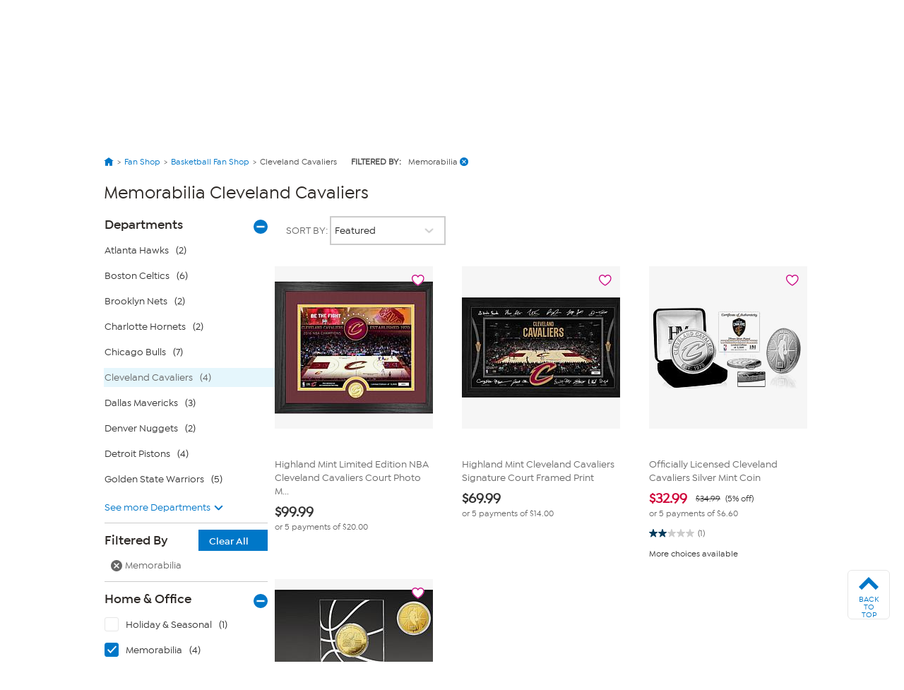

--- FILE ---
content_type: text/html; charset=utf-8
request_url: https://www.hsn.com/shop/memorabilia-cleveland-cavaliers/sp0037-15374
body_size: 71801
content:




<!doctype html>
<!--[if lt IE 7]><html class="no-js lt-ie10 lt-ie9 lt-ie8 lt-ie7" lang="en" xmlns:og=”https://ogp.me/ns#” xmlns:fb=”https://www.facebook.com/2008/fbml”><![endif]-->
<!--[if IE 7]><html class="no-js lt-ie10 lt-ie9 lt-ie8" lang="en" xmlns:og=”https://ogp.me/ns#” xmlns:fb=”https://www.facebook.com/2008/fbml”><![endif]-->
<!--[if IE 8]><html class="no-js lt-ie10 lt-ie9" lang="en" xmlns:og=”https://ogp.me/ns#” xmlns:fb=”https://www.facebook.com/2008/fbml”><![endif]-->
<!--[if IE 9]><html class="no-js lt-ie10" lang="en" xmlns:og=”https://ogp.me/ns#” xmlns:fb=”https://www.facebook.com/2008/fbml”><![endif]-->
<!--[if gt IE 9]><!-->
<html class="no-js" lang="en" xmlns:og="https://ogp.me/ns#" xmlns:fb="https://www.facebook.com/2008/fbml">
<!--<![endif]-->
<head>
    <meta charset="utf-8" />
    <link rel="dns-prefetch" href="https://img.hsni.com">
    <link rel="dns-prefetch" href="https://i01.hsncdn.com">
    <link rel="dns-prefetch" href="https://i02.hsncdn.com">
    <link rel="dns-prefetch" href="https://i03.hsncdn.com">
    <link rel="dns-prefetch" href="https://i04.hsncdn.com">
	<meta name="viewport" content="width=device-width, initial-scale=1">
    <title>Memorabilia Cleveland Cavaliers | HSN</title>
    

<link href="https://www.hsn.com/cassette.axd/stylesheet/0b93523617513c0990da02747e8f1553f8dba35b/site.css" type="text/css" rel="stylesheet"/>

    
            <link rel="canonical" href="https://www.hsn.com/shop/memorabilia-cleveland-cavaliers/sp0037-15374" />

    
            <meta name="description" content="Shop the latest Memorabilia Cleveland Cavaliers at HSN.com. Read customer reviews on Memorabilia and other Cleveland Cavaliers at HSN.com." />

    
            <meta name="format-detection" content="telephone=no" />

        <meta name="al:iphone:url" content="hsnapp://shop/SP0037-15374/" />
        <meta name="al:iphone:app_store_id" content="324326909" />
        <meta name="al:iphone:app_name" content="HSN shop app" />
        <meta name="al:ipad:url" content="hsnapp://shop/SP0037-15374/" />
        <meta name="al:ipad:app_store_id" content="408868281" />
        <meta name="al:ipad:app_name" content="HSN for iPad" />
        <meta name="branch:deeplink:$ios_deeplink_path" content="shop/SP0037-15374" />
        <meta name="branch:deeplink:$android_deeplink_path" content="shop/SP0037-15374" />

            <meta property="og:title" content="Memorabilia Cleveland Cavaliers | HSN" />

    
        <meta property="og:image" content="https://img.hsni.com/images/prod/2014/images/iosHSNFlatWhite_120.jpg" />
        <meta property="og:image:secure_url" content="https://img.hsni.com/images/prod/2014/images/iosHSNFlatWhite_120.jpg" />
        <meta property="og:image:width" content="100" />
        <meta property="og:image:height" content="100" />
            <meta property="og:url" content="https://www.hsn.com/shop/memorabilia-cleveland-cavaliers/sp0037-15374" />

    
    
    
    
            <meta property="fb:app_id" content="215160975166467" />

    
    <link href="https://www.hsn.com/cassette.axd/file/favicon-3e9b01aec443ff44843df31202f8755008c23a3e.ico" rel="shortcut icon" />
    <link href="https://www.hsn.com/cassette.axd/file/apple-touch-icon-57x57-d05493c98548dc286bd544ab3e847f4900acdbf8.png" rel="apple-touch-icon">
    <link href="https://www.hsn.com/cassette.axd/file/apple-touch-icon-72x72-5a717b33f32bddf8e7275acde2b1153a144d9287.png" rel="apple-touch-icon" sizes="72x72">
    <link href="https://www.hsn.com/cassette.axd/file/apple-touch-icon-114x114-e9522fd9143f95e89c8ed6b5c9dd324615d8a8e4.png" rel="apple-touch-icon" sizes="114x114">
    <link href="https://www.hsn.com/cassette.axd/file/apple-touch-icon-120x120-af968907bda9afbe9cfff7bc04e1ebb80a5fb806.png" rel="apple-touch-icon" sizes="120x120">
    <script>
// akam-sw.js install script version 1.3.6
"serviceWorker"in navigator&&"find"in[]&&function(){var e=new Promise(function(e){"complete"===document.readyState||!1?e():(window.addEventListener("load",function(){e()}),setTimeout(function(){"complete"!==document.readyState&&e()},1e4))}),n=window.akamServiceWorkerInvoked,r="1.3.6";if(n)aka3pmLog("akam-setup already invoked");else{window.akamServiceWorkerInvoked=!0,window.aka3pmLog=function(){window.akamServiceWorkerDebug&&console.log.apply(console,arguments)};function o(e){(window.BOOMR_mq=window.BOOMR_mq||[]).push(["addVar",{"sm.sw.s":e,"sm.sw.v":r}])}var i="/akam-sw.js",a=new Map;navigator.serviceWorker.addEventListener("message",function(e){var n,r,o=e.data;if(o.isAka3pm)if(o.command){var i=(n=o.command,(r=a.get(n))&&r.length>0?r.shift():null);i&&i(e.data.response)}else if(o.commandToClient)switch(o.commandToClient){case"enableDebug":window.akamServiceWorkerDebug||(window.akamServiceWorkerDebug=!0,aka3pmLog("Setup script debug enabled via service worker message"),v());break;case"boomerangMQ":o.payload&&(window.BOOMR_mq=window.BOOMR_mq||[]).push(o.payload)}aka3pmLog("akam-sw message: "+JSON.stringify(e.data))});var t=function(e){return new Promise(function(n){var r,o;r=e.command,o=n,a.has(r)||a.set(r,[]),a.get(r).push(o),navigator.serviceWorker.controller&&(e.isAka3pm=!0,navigator.serviceWorker.controller.postMessage(e))})},c=function(e){return t({command:"navTiming",navTiming:e})},s=null,m={},d=function(){var e=i;return s&&(e+="?othersw="+encodeURIComponent(s)),function(e,n){return new Promise(function(r,i){aka3pmLog("Registering service worker with URL: "+e),navigator.serviceWorker.register(e,n).then(function(e){aka3pmLog("ServiceWorker registration successful with scope: ",e.scope),r(e),o(1)}).catch(function(e){aka3pmLog("ServiceWorker registration failed: ",e),o(0),i(e)})})}(e,m)},g=navigator.serviceWorker.__proto__.register;if(navigator.serviceWorker.__proto__.register=function(n,r){return n.includes(i)?g.call(this,n,r):(aka3pmLog("Overriding registration of service worker for: "+n),s=new URL(n,window.location.href),m=r,navigator.serviceWorker.controller?new Promise(function(n,r){var o=navigator.serviceWorker.controller.scriptURL;if(o.includes(i)){var a=encodeURIComponent(s);o.includes(a)?(aka3pmLog("Cancelling registration as we already integrate other SW: "+s),navigator.serviceWorker.getRegistration().then(function(e){n(e)})):e.then(function(){aka3pmLog("Unregistering existing 3pm service worker"),navigator.serviceWorker.getRegistration().then(function(e){e.unregister().then(function(){return d()}).then(function(e){n(e)}).catch(function(e){r(e)})})})}else aka3pmLog("Cancelling registration as we already have akam-sw.js installed"),navigator.serviceWorker.getRegistration().then(function(e){n(e)})}):g.call(this,n,r))},navigator.serviceWorker.controller){var u=navigator.serviceWorker.controller.scriptURL;u.includes("/akam-sw.js")||u.includes("/akam-sw-preprod.js")||u.includes("/threepm-sw.js")||(aka3pmLog("Detected existing service worker. Removing and re-adding inside akam-sw.js"),s=new URL(u,window.location.href),e.then(function(){navigator.serviceWorker.getRegistration().then(function(e){m={scope:e.scope},e.unregister(),d()})}))}else e.then(function(){window.akamServiceWorkerPreprod&&(i="/akam-sw-preprod.js"),d()});if(window.performance){var w=window.performance.timing,l=w.responseEnd-w.responseStart;c(l)}e.then(function(){t({command:"pageLoad"})});var k=!1;function v(){window.akamServiceWorkerDebug&&!k&&(k=!0,aka3pmLog("Initializing debug functions at window scope"),window.aka3pmInjectSwPolicy=function(e){return t({command:"updatePolicy",policy:e})},window.aka3pmDisableInjectedPolicy=function(){return t({command:"disableInjectedPolicy"})},window.aka3pmDeleteInjectedPolicy=function(){return t({command:"deleteInjectedPolicy"})},window.aka3pmGetStateAsync=function(){return t({command:"getState"})},window.aka3pmDumpState=function(){aka3pmGetStateAsync().then(function(e){aka3pmLog(JSON.stringify(e,null,"\t"))})},window.aka3pmInjectTiming=function(e){return c(e)},window.aka3pmUpdatePolicyFromNetwork=function(){return t({command:"pullPolicyFromNetwork"})})}v()}}();</script>
<script type="text/javascript" src="https://www.hsn.com/public/32a66c1a66d0e375c292600f1aa19c6a760011897611" async ></script><script class="device-information" type="application/json">
        {"Vendor":"Apple","Model":"Macintosh","Version":"10.15.7","OsName":"macOS","ScreenHeight":0,"ScreenWidth":0,"BrowserName":"Chrome","BrowserVendor":"Google","BrowserVersion":"131","LayoutEngine":"Blink","IsMobile":false,"IsSmartPhone":false,"IsTablet":false,"IsTouchScreen":false,"IsCrawler":true,"IsForcedFullSite":false,"IsDistributedCommerce":false,"SupportsHtml5Video":true,"SupportsSvg":true,"IsAppleTv":false,"IsAndroidPhone":false,"IsAndroidTablet":false,"IsIpad":false,"IsIphone":false,"IsWindowsMetro":false,"IsIosAppV2":false,"IsAndroidNativeHomepage":false,"DeviceKey":"D","IsNativeApp":false,"NativeAppVersion":{"Major":0,"Minor":0,"Build":-1,"Revision":-1,"MajorRevision":-1,"MinorRevision":-1},"DisplayOptions":{"Hide":0},"AppCapabilities":[],"IsWin8Metro":false,"NativeAppHeaders":"","IsLocalyticsEnabled":false,"HasNativeSignin":false}
    </script>
    <script>
        var internalRequest = 'False';
        var isWin8Metro = false;
    </script>

<script>!function(e){function n(t){if(r[t])return r[t].exports;var o=r[t]={i:t,l:!1,exports:{}};return e[t].call(o.exports,o,o.exports,n),o.l=!0,o.exports}var t=window.webpackJsonp;window.webpackJsonp=function(r,i,c){for(var a,u,f,s=0,d=[];s<r.length;s++)u=r[s],o[u]&&d.push(o[u][0]),o[u]=0;for(a in i)Object.prototype.hasOwnProperty.call(i,a)&&(e[a]=i[a]);for(t&&t(r,i,c);d.length;)d.shift()();if(c)for(s=0;s<c.length;s++)f=n(n.s=c[s]);return f};var r={},o={39:0};n.e=function(e){function t(){a.onerror=a.onload=null,clearTimeout(u);var n=o[e];0!==n&&(n&&n[1](new Error("Loading chunk "+e+" failed.")),o[e]=void 0)}var r=o[e];if(0===r)return new Promise(function(e){e()});if(r)return r[2];var i=new Promise(function(n,t){r=o[e]=[n,t]});r[2]=i;var c=document.getElementsByTagName("head")[0],a=document.createElement("script");a.type="text/javascript",a.charset="utf-8",a.async=!0,a.timeout=12e4,n.nc&&a.setAttribute("nonce",n.nc),a.src=n.p+""+({0:"easyXDM",1:"WriteReview",2:"WidgetSignin"}[e]||e)+"."+{0:"a7d934e5cae21e4b1bb4",1:"dd44dec93c30f8e37d54",2:"a3e8980b67cdd5d78ab5"}[e]+".js";var u=setTimeout(t,12e4);return a.onerror=a.onload=t,c.appendChild(a),i},n.m=e,n.c=r,n.d=function(e,t,r){n.o(e,t)||Object.defineProperty(e,t,{configurable:!1,enumerable:!0,get:r})},n.n=function(e){var t=e&&e.__esModule?function(){return e.default}:function(){return e};return n.d(t,"a",t),t},n.o=function(e,n){return Object.prototype.hasOwnProperty.call(e,n)},n.p="/bundles/",n.oe=function(e){throw console.error(e),e},n(n.s=0)}({0:function(e,n,t){e.exports=t("2BPP")},"2BPP":function(e,n,t){(function(n){e.exports=n.loadCSS=t("fcwj")}).call(n,t("DuR2"))},DuR2:function(e,n){var t;t=function(){return this}();try{t=t||Function("return this")()||(0,eval)("this")}catch(e){"object"==typeof window&&(t=window)}e.exports=t},fcwj:function(e,n,t){(function(n){/*! loadCSS: load a CSS file asynchronously. [c]2016 @scottjehl, Filament Group, Inc. Licensed MIT */
!function(n){"use strict";var t=function(e,t,r){function o(e){if(a.body)return e();setTimeout(function(){o(e)})}function i(){u.addEventListener&&u.removeEventListener("load",i),u.media=r||"all"}var c,a=n.document,u=a.createElement("link");if(t)c=t;else{var f=(a.body||a.getElementsByTagName("head")[0]).childNodes;c=f[f.length-1]}var s=a.styleSheets;u.rel="stylesheet",u.href=e,u.media="only x",o(function(){c.parentNode.insertBefore(u,t?c:c.nextSibling)});var d=function(e){for(var n=u.href,t=s.length;t--;)if(s[t].href===n)return e();setTimeout(function(){d(e)})};return u.addEventListener&&u.addEventListener("load",i),u.onloadcssdefined=d,d(i),u};e.exports=t}(void 0!==n?n:this)}).call(n,t("DuR2"))}});
//# sourceMappingURL=manifest.6a27958e87ccb8265d3b.js.map</script>
<script src='/bundles/head.2804f5efd5367db124a2.js'></script>








<style type="text/css" id="at-body-style">
    body {
        opacity: 0 !important;
    }
</style>

<script src="/assets/js/HSN/AdobeTarget/VisitorAPI.js"></script>
<script>
    
    setTimeout(function(){
        $('#at-body-style').remove();
    }, 1000);

    var hsnAdobeDataLayer = [{
  "facebook_app_id": "215160975166467",
  "google_analytics_id": "UA-65179481-1",
  "coremetrics_client_id": "90028889",
  "coremetrics_client_url": "ww62.hsn.com",
  "page_type": "Grid",
  "page_name": "Cleveland Cavaliers|Memorabilia",
  "site_type": "desktop",
  "site_name": "hsn",
  "device_type": "macOS",
  "sort_by_selection": "default_Sort",
  "current_time": 1768817722723,
  "product_list_name": "Grid",
  "display_page": 0,
  "display_count": 4,
  "display_skip": 0,
  "product_results": "4",
  "product_id": [
    23794820,
    23794727,
    20025117,
    20025134
  ],
  "product_sku": [
    1388503,
    1388577,
    1271339,
    1271314
  ],
  "product_name": [
    "Highland Mint Limited Edition NBA Cleveland Cavaliers Court Photo Mint ",
    "Highland Mint Cleveland Cavaliers Signature Court Framed Print",
    "Officially Licensed ClevelandCavaliers Silver Mint Coin",
    "Officially Licensed Cleveland Cavaliers 1x Champs Coin Desktop Display"
  ],
  "categories": [
    [
      {
        "Name": "Fan Shop",
        "Id": "SP"
      },
      {
        "Name": "Basketball Fan Shop",
        "Id": "SP0032"
      },
      {
        "Name": "Cleveland Cavaliers",
        "Id": "SP0037"
      }
    ]
  ],
  "product_primary_category_id": [
    "SP0037"
  ],
  "product_primary_category_name": [
    "Cleveland Cavaliers"
  ],
  "product_attributes": [
    [
      {
        "Id": 15374
      }
    ]
  ],
  "grid_filters": [
    [
      {
        "Name": "home & office",
        "Value": "memorabilia"
      }
    ]
  ],
  "ab_test_value_cms": "TestB",
  "ab_test_value_2": "TestA",
  "error_type": 0,
  "search_category": "Fan Shop"
}];

    var hsnAdobeExtraData = {
        isLessman: false
    };
</script>

<script defer src='/bundles/adobe.911ce57bd47309016d9f.js'></script>



<script>(window.BOOMR_mq=window.BOOMR_mq||[]).push(["addVar",{"rua.upush":"false","rua.cpush":"true","rua.upre":"false","rua.cpre":"false","rua.uprl":"false","rua.cprl":"false","rua.cprf":"false","rua.trans":"SJ-077ffa66-f320-4232-9b93-2770bf97714d","rua.cook":"false","rua.ims":"false","rua.ufprl":"false","rua.cfprl":"true","rua.isuxp":"false","rua.texp":"norulematch","rua.ceh":"false","rua.ueh":"false","rua.ieh.st":"0"}]);</script>
                              <script>!function(a){var e="https://s.go-mpulse.net/boomerang/",t="addEventListener";if("False"=="True")a.BOOMR_config=a.BOOMR_config||{},a.BOOMR_config.PageParams=a.BOOMR_config.PageParams||{},a.BOOMR_config.PageParams.pci=!0,e="https://s2.go-mpulse.net/boomerang/";if(window.BOOMR_API_key="ES2KS-7ZHWV-CJWMG-6EA78-DGF9D",function(){function n(e){a.BOOMR_onload=e&&e.timeStamp||(new Date).getTime()}if(!a.BOOMR||!a.BOOMR.version&&!a.BOOMR.snippetExecuted){a.BOOMR=a.BOOMR||{},a.BOOMR.snippetExecuted=!0;var i,_,o,r=document.createElement("iframe");if(a[t])a[t]("load",n,!1);else if(a.attachEvent)a.attachEvent("onload",n);r.src="javascript:void(0)",r.title="",r.role="presentation",(r.frameElement||r).style.cssText="width:0;height:0;border:0;display:none;",o=document.getElementsByTagName("script")[0],o.parentNode.insertBefore(r,o);try{_=r.contentWindow.document}catch(O){i=document.domain,r.src="javascript:var d=document.open();d.domain='"+i+"';void(0);",_=r.contentWindow.document}_.open()._l=function(){var a=this.createElement("script");if(i)this.domain=i;a.id="boomr-if-as",a.src=e+"ES2KS-7ZHWV-CJWMG-6EA78-DGF9D",BOOMR_lstart=(new Date).getTime(),this.body.appendChild(a)},_.write("<bo"+'dy onload="document._l();">'),_.close()}}(),"".length>0)if(a&&"performance"in a&&a.performance&&"function"==typeof a.performance.setResourceTimingBufferSize)a.performance.setResourceTimingBufferSize();!function(){if(BOOMR=a.BOOMR||{},BOOMR.plugins=BOOMR.plugins||{},!BOOMR.plugins.AK){var e="true"=="true"?1:0,t="",n="amj5w6ixhznke2loaq5a-f-83ef9cc61-clientnsv4-s.akamaihd.net",i="false"=="true"?2:1,_={"ak.v":"39","ak.cp":"57452","ak.ai":parseInt("177308",10),"ak.ol":"0","ak.cr":8,"ak.ipv":4,"ak.proto":"h2","ak.rid":"66efb2dc","ak.r":47358,"ak.a2":e,"ak.m":"a","ak.n":"essl","ak.bpcip":"3.19.219.0","ak.cport":60230,"ak.gh":"23.208.24.233","ak.quicv":"","ak.tlsv":"tls1.3","ak.0rtt":"","ak.0rtt.ed":"","ak.csrc":"-","ak.acc":"","ak.t":"1768817722","ak.ak":"hOBiQwZUYzCg5VSAfCLimQ==q5bNVohNjSlaKVY8dfvKWZfh8GTbfY4i2IeSiNf4441F5xjMn3E4u8zurHGxyNaLcQgDgYsDoLYU8AjBDdaM6XFcuEGGYLxIfgnB8Y7l7iJd5pMxogGXGcUAgfsaBbzVsFbGsEm+WJWqTEGLeiOkEpuJE5RH81F1f3xsN7rErs8DiZp0GPYSNcJLExYEsXp9/llW/[base64]","ak.pv":"480","ak.dpoabenc":"","ak.tf":i};if(""!==t)_["ak.ruds"]=t;var o={i:!1,av:function(e){var t="http.initiator";if(e&&(!e[t]||"spa_hard"===e[t]))_["ak.feo"]=void 0!==a.aFeoApplied?1:0,BOOMR.addVar(_)},rv:function(){var a=["ak.bpcip","ak.cport","ak.cr","ak.csrc","ak.gh","ak.ipv","ak.m","ak.n","ak.ol","ak.proto","ak.quicv","ak.tlsv","ak.0rtt","ak.0rtt.ed","ak.r","ak.acc","ak.t","ak.tf"];BOOMR.removeVar(a)}};BOOMR.plugins.AK={akVars:_,akDNSPreFetchDomain:n,init:function(){if(!o.i){var a=BOOMR.subscribe;a("before_beacon",o.av,null,null),a("onbeacon",o.rv,null,null),o.i=!0}return this},is_complete:function(){return!0}}}}()}(window);</script></head>
<body class="theme-2d2926 desktop   " id="CmsShops">

    <div class="js-disabled-message">We use JavaScript to create the most functional website possible for our customers. JavaScript enables you to fully navigate and make a purchase on our site. If disabled the content or the functionality of the website can be limited or unavailable. Please enable JavaScript in your browser for the best possible experience. Thank you!</div>
    <div id="server-name" title="WW5F- - 1/19/2026 5:15:22 AM"></div>

    


<header>
    
    
    <!--[if lt IE 7]><p id="unsupported-browser">To take advantage of all HSN.com has to offer, please upgrade your browser to a newer version. You may get the latest here: <a href="https://browsehappy.com/">browsehappy.com</a>.</p><![endif]-->
    
    <div id="navigation-wrapper">
        <a href="#torso" class="skip-link">Skip to Main Content</a>

<nav id="primary-navigation" class="primary-navigation">
    <div class="branch-journeys-top"></div>

<div id="utility-nav-parent" class="wrap">
    <div class="clearfix" id="utility-nav">  
        <div style="float: right; ">


    <!-- Brief:94224 -->

<!-- Empty -->


        </div>
    </div>
</div>
   
    <div class="wrap">
        <div class="clearfix" id="featured-nav">
            <div class="hsn-logo-container">


    <!-- Brief:113162 -->

<style>
#_PageBody #logo { position: inherit !important; }

#primary-navigation .zLogoSmall {
    width: 66px; height: 66px;
    margin-top: 1px;
}
#primary-navigation .sticky-navigation .zLogoSmall {
    width: 44px; height: 44px;
    margin-top: 0px;
}
body#CmsShops #torso #template-product-grid .featured ._hostmain { opacity: 0; }


/* Utility Nav -> zLogoNav */
#utility-nav > div { float: none !important; }
#primary-navigation .zLogoNav {
    float: left;
    margin: 27px 0px 0 16px;
}
#primary-navigation .zLogoNav .zClear {
    clear: both;
}
#primary-navigation .zLogoNav .zText {
    float: left;
    position: relative;
    margin: 0 21px 0 0px;
    padding-bottom: 10px;
    font-size: 16px; line-height: 1.1em; font-family: IsidoraSemibold, "AvalonDemi";
    letter-spacing: 0.2px;
    color: #333;
    cursor: pointer;
}
#primary-navigation .zLogoNav .zText .zArrow {
    display: inline-block;
    width: 5px; height: 5px;
    margin: 0 0 3px 3px;
    transform: rotate(45deg);
    border-bottom: 1px solid #333;
    border-right: 1px solid #333;
}
/* Flyouts */
#primary-navigation .zLogoNav .zFlyout {
    display: none;
    position: absolute; z-index: 1001;
    top: 90%; left: 0%;
    background-color: #fff;
    /* box-shadow: 6px 6px 16px 0 rgba(0,0,0,.2); */
    box-shadow: rgba(0,0,0,0.3) 1px 1px 8px;
    border: solid 1px #e6e6e6;
}
#primary-navigation .zLogoNav .zFlyout .zHamNavLinks {
    width: 200px;
}
#primary-navigation .zLogoNav .zWatch .zFlyout .zHamNavLinks {
    width: 200px;
}

#primary-navigation .zLogoNav .zFlyout .zHamNavLinks .zCol {
    width: 100%;
    padding: 20px 12px;
    box-sizing: border-box;
}
#primary-navigation .zLogoNav .zWatch .zFlyout .zHamNavLinks .zCol {
    width: 100%;
}
#primary-navigation .zHamNavLinks .zLink {
    display: block;
    font-size: 14px;
    line-height: 2.24em;
    font-family: IsidoraMedium, AvalonBook;
    color: #333;
}

/*
#primary-navigation .zLogoNav .zFlyout .zLink {
    display: block;
    padding: 0px 10px;
    font-size: 16px; line-height: 2.3em; font-family: AvalonBook;
    text-decoration: none;
    color: #333;
    border-top: 1px dotted #ddd;
    white-space: nowrap;
}
#primary-navigation .zLogoNav .zFlyout .zLink:first-child { border-top: 0px solid #ddd; }
#primary-navigation .zLogoNav .zFlyout .zLink:hover {
    color: #fff;
    background-color: #0077c8;
}
*/

/* Sticky */
nav#primary-navigation .sticky-navigation  .sticky-logo-container .Logo {
    margin: 0 19px 0 0;
}
nav#primary-navigation .sticky-navigation #hamburger-open {
    margin: 0 36px 0 0;
}
nav#primary-navigation .sticky-navigation .zLogoNav {
    margin: 13px 10px 0 0;
}
nav#primary-navigation .sticky-navigation #hamburger-open #hamburger-holder .hamburger-cell li:hover,
nav#primary-navigation .sticky-navigation #hamburger-open #hamburger-holder .hamburger-cell li.active {
    background: #0077c8;
}

/* Settings for 1280px */
@media only screen and (min-width: 1300px) {
    /* Sticky */
    nav#primary-navigation .sticky-navigation .zLogoNav {
        margin: 13px 0 0 0;
    }
}
  
#account-dropdown #account-menu-container .sub-menu li a {
    font-family: IsidoraMedium, Avalonmedium;
}
</style>

<div class="Logo" style="float: left;">
    <a href="/" id="logo" title="Visit the HSN Homepage" manual_cm_re="header-_-logo-_-hsn">
        <!-- <img class="zLogoLarge" data-src="//i01.hsncdn.com/orig/globalnav_V2_40years.gif" alt="" width="207" height="87" border="0"> -->
        <svg class="zLogoSmall" viewbox="0 0 45 45" version="1.1" xmlns="http://www.w3.org/2000/svg" xmlns:xlink="http://www.w3.org/1999/xlink">
            <!-- Generator: sketchtool 39.1 (31720) - http://www.bohemiancoding.com/sketch -->
            <defs>
                <polygon id="path-1" points="43.5273631 0.00541133915 0 0.00541133915 0 43.5360974 43.5273631 43.5360974 43.5273631 0.00541133915"></polygon>
            </defs>
            <g id="Page-1" stroke="none" stroke-width="1" fill="none" fill-rule="evenodd">
                <g id="StickyNav" transform="translate(-17.000000, -9.000000)">
                    <g id="Logo/Search/Account/Bag" transform="translate(-21.000000, -10.000000)">
                        <g id="Logo" transform="translate(38.000000, 19.000000)">
                            <g id="Group-3" transform="translate(0.000000, 0.129797)">
                                <mask id="mask-2" fill="white">
                                    <use xlink:href="#path-1"></use>
                                </mask>
                                <g id="Clip-2"></g>
                                <path d="M21.7649361,0.00514008021 C33.7850981,0.00514008021 43.5273631,9.74672693 43.5273631,21.7696015 C43.5273631,33.7904416 33.7850981,43.5360974 21.7649361,43.5360974 C9.7427397,43.5360974 -0.000203444209,33.7904416 -0.000203444209,21.7696015 C-0.000203444209,9.74672693 9.7427397,0.00514008021 21.7649361,0.00514008021" id="Fill-1" fill="#0077c8" mask="url(#mask-2)"></path>
                            </g>
                            <polygon id="Fill-4" fill="#FEFEFE" points="14.7861216 27.7337041 14.7861216 16.8474045 14.5514826 16.8474045 12.5584075 16.8474045 12.5584075 21.0200452 5.83728905 21.0200452 5.83728905 16.8474045 3.6116094 16.8474045 3.6116094 27.7337041 5.83728905 27.7337041 5.83728905 23.1114517 12.5584075 23.1114517 12.5584075 27.7337041"></polygon>
                            <path d="M27.3361202,24.6290099 C27.5171855,21.5237731 23.6436078,21.1602861 21.5766146,21.0022778 C19.4078993,20.837488 18.5256296,20.4875639 18.6042947,19.6385234 C18.6917757,18.7087834 20.3823971,18.2991824 21.5833961,18.3602156 C23.1112621,18.4368463 24.1196672,18.5623036 25.7838408,19.6629367 C25.7838408,19.6629367 26.3453469,18.9339283 26.9427947,18.2076325 C24.8934334,16.6824791 22.7918547,16.5095515 21.5677987,16.4898852 C20.6516216,16.4803912 16.4349013,16.6485717 16.3894654,19.7822907 C16.346064,22.6433944 20.1674244,22.9519514 21.5528795,23.1323386 C22.5626409,23.2625429 25.0833146,23.3269669 25.0833146,24.4845645 C25.0833146,25.5573936 23.0536196,26.0314186 21.5861087,25.9324091 C19.3502568,25.7805041 18.4788375,25.0664149 17.3700665,23.9467936 C16.8058479,24.5476322 15.9744393,25.3865005 15.9744393,25.3865005 C17.220196,26.8133225 19.4316345,27.920059 21.5528795,28.0000804 C22.7613381,28.0428037 27.1570893,27.7749355 27.3361202,24.6290099" id="Fill-6" fill="#FEFEFE"></path>
                            <path d="M38.0142963,27.6966095 L39.9402348,27.6966095 L39.9402348,16.8679524 L39.7076303,16.8679524 L37.7335433,16.8679524 L37.7335433,24.1098881 C37.0133508,23.3123868 31.1812835,16.8679524 31.1812835,16.8679524 L28.7514815,16.8679524 L28.7514815,27.6966095 L30.9093464,27.6966095 L30.9093464,19.7765264 C31.6417456,20.5909814 38.0142963,27.6966095 38.0142963,27.6966095" id="Fill-8" fill="#FEFEFE"></path>
                        </g>
                    </g>
                </g>
            </g>
        </svg>
    </a>
</div>

<div class="zLogoNav">
  <!--
    <div class="zShop zText">
        Shop <div class="zArrow"></div>
        
        <div class="zFlyout">
            <div class="zHamNavLinks">
                <div class="zCol">
                    <!-- <div class="zHeaderDiv">
                        <a class="zHeader" href="/shop/bed-and-bath/ho0001"
                            manual_cm_re="topnav-_-home-_-bedbath" manual_cm_sp="topnav-_-home-_-bedbath">
                            Bed & Bath</a>
                    </div> -->
        <!--            
                    <a class="zLink" href="/todays-special"
                        manual_cm_re="header-_-Shoputilitynav-_-todaysspecial" manual_cm_sp="header-_-Shoputilitynav-_-todaysspecial">
                        Today's Special</a>
                    <a class="zLink" href="/watch/items-recently-aired"
                        manual_cm_re="header-_-Shoputilitynav-_-hsnitemsrecentlyaired" manual_cm_sp="header-_-Shoputilitynav-_-hsnitemsrecentlyaired">
                        Recently Aired</a>
                    <a class="zLink" href="/shop/deals/dc"
                        manual_cm_re="header-_-Shoputilitynav-_-deals" manual_cm_sp="header-_-Shoputilitynav-_-deals">
                        Deals</a>
                    <a class="zLink" href="/shop/hot-items/8413"
                        manual_cm_re="header-_-Shoputilitynav-_-hotitems" manual_cm_sp="header-_-Shoputilitynav-_-hotitems">
                        Hot Items</a>
                    <a class="zLink" href="/shop/great-finds/14254"
                        manual_cm_re="header-_-Shoputilitynav-_-greatfinds" manual_cm_sp="header-_-Shoputilitynav-_-greatfinds">
                        Great Finds</a>
                    <a class="zLink" href="/shop/clearance/4525"
                        manual_cm_re="header-_-Shoputilitynav-_-clearance" manual_cm_sp="header-_-Shoputilitynav-_-clearance">
                        Clearance</a>
                    <a class="zLink" href="/store-directory"
                        manual_cm_re="header-_-Shoputilitynav-_-alldepartments" manual_cm_sp="header-_-Shoputilitynav-_-alldepartments">
                        All Departments</a>
                    <a class="zLink" href="/brands"
                        manual_cm_re="header-_-Shoputilitynav-_-allbrands" manual_cm_sp="header-_-Shoputilitynav-_-allbrands">
                        All Brands</a>
                </div>
            </div>
        </div>
        
    </div> 
    -->
    <!-- CMS 113162 -->
    <div class="zWatch zText">
        Watch <div class="zArrow"></div>
        
        <div class="zFlyout">
            <div class="zHamNavLinks">
                <div class="zCol">
                    <h3 style="color: #003B5C;">HSN</h3>
                    <a class="zLink" href="/watch/live" manual_cm_re="header-_-Watchutilitynav-_-hsnlive">
                        HSN Live</a>
                    <a class="zLink" href="/watch/program-guide" manual_cm_re="header-_-Watchutilitynav-_-hsnprogramguide">
                        HSN Program Guide</a>
                    <a class="zLink" href="/watch/items-recently-aired" manual_cm_re="header-_-Watchutilitynav-_-hsnitemsrecentlyaired">
                        HSN Items Recently Aired</a>

                    <hr style="display: block !important; color: #ccc; size: 1px; margin: 5% 0% 5% 0%;">

                    <h3 style="color: #003B5C;">HSN2</h3>
                    <a class="zLink" href="/watch/live?network=4" manual_cm_re="header-_-Watchutilitynav-_-hsn2live">
                        HSN2 Live</a>
                    <a class="zLink" href="/watch/program-guide?network=4" manual_cm_re="header-_-Watchutilitynav-_-hsn2programguide">
                        HSN2 Program Guide</a>
                    <a class="zLink" href="/watch/items-recently-aired?network=4" manual_cm_re="header-_-Watchutilitynav-_-hsn2itemsrecentlyaired">
                        HSN2 Items Recently Aired</a>

                    <hr style="display: block !important; color: #ccc; size: 1px; margin: 5% 0% 0% 0%;">    
                    
                    <a class="zLink" href="/watch/channel-finder" manual_cm_re="header-_-Watchutilitynav-_-channelfinder">
                        Channel Finder</a>
                    <a class="zLink" href="/content/SH0WH0STS/236" manual_cm_re="header-_-Watchutilitynav-_-showhosts">
                        Show Hosts</a>
                    <a class="zLink" href="/shop/hosts-closet/19768" manual_cm_re="header-_-Watchutilitynav-_-hostscloset">
                        Hosts' Closet</a>
                    <a class="zLink" href="https://plus.qvc.com/portals/hsn-screen" manual_cm_re="header-_-Watchutilitynav-_-hsnplus" target="_blank">
                        HSN+</a>
                </div>
                
          <!--<div class="zCol">
                   
            
          <a class="zLink" href="/shop/daily-deals-and-fall-finds/21457"
                        manual_cm_re="header-_-Watchutilitynav-_-DailyDeals">
                       Daily Deals</a>
          <a class="zLink" href="/shop/late-night-bytes-top-tech/22061"
                        manual_cm_re="header-_-Watchutilitynav-_-LateNightBytes">
                        Late-Night Bytes</a>
          <a class="zLink" href="/shop/adams-open-house/20014"
                        manual_cm_re="header-_-Watchutilitynav-_-adamsopenhouse">
                       Adam's Open House</a>
          
          <a class="zLink" href="/shop/welcome-home-with-alyce/20083"
                        manual_cm_re="header-_-Watchutilitynav-_-welcomehome">
                        Welcome Home with Alyce</a>
          <a class="zLink" href="/shop/what-a-girl-wants/20408"
                        manual_cm_re="header-_-Watchutilitynav-_-WhataGirlWants">
                        What a Girl Wants</a>
          <a class="zLink" href="/shop/wake-up-beautiful/20068"
                        manual_cm_re="header-_-Watchutilitynav-_-wakeupbeautiful">
                        Wake Up Beautiful</a>
          
          <a class="zLink" href="/shop/beauty-report/9163"
                        manual_cm_re="header-_-Watchutilitynav-_-beautyreport">
                        Beauty Report</a>
          <a class="zLink" href="/shop/obsessed-with-style/20015"
                        manual_cm_re="header-_-Watchutilitynav-_-obsessedwithstyle">
                        Obsessed with Style</a>
            <a class="zLink" href="/shop/marlawynne/6555"
                        manual_cm_re="header-_-Watchutilitynav-_-marlawynne">
                        Marla Wynne Wednesday's</a>
<a class="zLink" href="/shop/the-list/12107"
                        manual_cm_re="header-_-Watchutilitynav-_-list">
                        The List with Debbie D</a>
<a class="zLink" href="/shop/g-by-giuliana/9357"
                        manual_cm_re="header-_-Watchutilitynav-_-g-by-giuliana">
                        Gotta See G by Giuliana Rancic</a>
         
          <a class="zLink" href="/shop/shannons-in-the-house/20252"
                        manual_cm_re="header-_-Watchutilitynav-_-shannonsinthehouse">
                        Shannon's in the House</a>
          <a class="zLink" href="/shop/shannons-in-the-kitchen/19407"
                        manual_cm_re="header-_-Watchutilitynav-_-shannonsinthekitchen">
                        Shannon's in the Kitchen</a>
          
          <a class="zLink" href="/shop/diane-gilman/88?view=all"
                        manual_cm_re="header-_-Watchutilitynav-_-fashionfridaysDG2">
                        Fashion Fridays with DG2</a> 
          <a class="zLink" href="/shop/fashion-fridays/21843"
                        manual_cm_re="header-_-Watchutilitynav-_-fashionfridaysamy">
                        Fashion Fridays with Amy</a>    
          
          <a class="zLink" href="/shop/saturday-morning/19251"
                        manual_cm_re="header-_-Watchutilitynav-_-saturdaymorning">
                       Saturday Morning</a>
         <a class="zLink" href="/shop/now-thats-clever-with-guy/19986"
                        manual_cm_re="header-_-Watchutilitynav-_-nowthatscleverwithguy">
                        Now That's Clever with Guy</a>
       
          <a class="zLink" href="/shop/hsn-today/22202"
                        manual_cm_re="header-_-Watchutilitynav-_-hsntoday">
                        HSN Today with Tina and Ty</a>  

                </div>-->
            </div>
        </div>
        
    </div>
    
    <div class="zConnect zText">
        Connect <div class="zArrow"></div>
        
        <div class="zFlyout">
            <div class="zHamNavLinks">
                <div class="zCol">
                    <!--<a class="zLink" href="https://blogs.hsn.com/"
                        manual_cm_re="header-_-Connectutilitynav-_-blogthebuzz">
                        Blog - The Buzz</a>-->
                    <a class="zLink" href="https://community.hsn.com/" manual_cm_re="header-_-Connectutilitynav-_-community">
                        Community</a>
                    <a class="zLink" href="https://arcade.hsn.com/" manual_cm_re="header-_-Connectutilitynav-_-arcade">
                        Arcade by Arkadium</a>
                    <!--<a class="zLink" href="/content/HSN_Everywhere/434"
                        manual_cm_re="header-_-Connectutilitynav-_-hsneverywhere">
                        HSN Everywhere</a>-->
                    <!--
          <a class="zLink" href="https://hsnnow.hsn.com"
                        manual_cm_re="header-_-Connectutilitynav-_-hsnnow">
                        HSN Now</a>
          -->
           <a class="zLink" href="https://www.hsncreators.com/" manual_cm_re="header-_-Connectutilitynav-_-HSNfluencer">
                        HSNfluencer</a>
                    <a class="zLink" href="/content/SocialHub/332" manual_cm_re="header-_-Connectutilitynav-_-getsocial">
                        Share Your Style</a>
                    <!--<a class="zLink" href="/faqs"
                        manual_cm_re="header-_-Connectutilitynav-_-customerservice">
                        Customer Service</a>-->
                </div>
            </div>
        </div>
        
    </div>
    
    <div class="zClear"></div>
</div>

<script>
    (function($){
        $("#primary-navigation").addClass("v3");
        
        if(jQuery('body').attr('id') === '_PageBody') {
            var head = document.getElementsByTagName('head')[0];
            var script = document.createElement('script');
            script.type = 'text/javascript';
            script.src = '/assets/js/HSN/Service/CommerceService.js';
            head.appendChild(script);
        }
        
        //load the logo gif on doc ready as requested
        $(document).ready(function(){
            //$('img.zLogoLarge').attr('src',$('img.zLogoLarge').data('src'));
        });
        
        // Dropdowns
        // Move the dropdowns outside of the logo container
        $(".hsn-logo-container").after( $(".zLogoNav") );
        
        // Add a new container to sticky nav, and copy utility nav into it
        var stickyUtilNav = $("<div class='sticky-utilitynav-container' />").append( $(".zLogoNav").clone() );
        
        $(".sticky-department-container").after(stickyUtilNav);
        
        function zDropdown(target, parentClass) {
            var _this = this;
            this.target = $(target);
            this.flyout = this.target.find(".zFlyout");
            this.timeout;
            
            this.touchHandler = function(e) {
                var cur = $(e.target);
                
                if (!cur.parents(parentClass).length) {
                    _this.hideFlyouts();
                    $(document).off("touchstart.zLogoNavRollovers");
                }
            }
            this.showFlyout = function() {
                _this.hideFlyouts();
                _this.flyout.show();
            }
            this.hideFlyouts = function() {
                $(parentClass + " .zFlyout").hide();
            }
            
            this.target
                .on("mouseenter", function(e) {
                    clearTimeout(_this.timeout);
                    _this.showFlyout();
                })
                .on("mouseleave", function(e) {
                    _this.timeout = setTimeout(function(){
                        _this.flyout.hide();
                    }, 250);
                })
                .on("touchstart", function(e) {
                    _this.target.off("mouseenter mouseleave");
                    
                    if ( !_this.flyout.is(":visible") ) {
                        e.preventDefault(); e.stopPropagation();
                        _this.showFlyout();
                        $(document).on("touchstart.zLogoNavRollovers", _this.touchHandler);
                    }
                })
            
            return this;
        }
        
        $(".zLogoNav").find(".zShop, .zWatch, .zConnect").each(function(){ new zDropdown(this, ".zLogoNav") });
        
    })(jQuery);
</script>


            </div>
            <div class="search-container">
                <div id="searchbar-v3">
<div class="clearfix flyout-container" id="search-form">
    <form action="/search" method="get" style="max-height:21px">
        <label for="search-input">Search</label>
        <div class="search-container">
            <input autocomplete="off" role="combobox" aria-autocomplete="list" aria-expanded="false" aria-controls="Unx-autosuggestion-container" id="search-input" name="query" class="border-bottom:none !important" placeholder="Search by item # or keyword" type="search">
        </div>
        <input id="search-submit" type="submit" tabindex="0" value="Search" style="visibility:collapse" manual_cm_re="header-_-search-_-NA" manual_cm_sp="header-_-search-_-NA">
        <span role="status" aria-live="polite" aria-atomic="true" class="visuallyhidden" id="search-results-live"></span>
    </form>
    <div class="flyout" tabindex="0">
        <span class="close ir">Close</span>
    </div>
</div>

                </div>
            </div>
            


    <!-- Brief:56883 -->

<!-- Empty -->


            <div class="global-icons-container">
<div id="global-header-functions" class="v3">
    <ul role="group">
        <li>
            <div class="account-menu-container">
<div id="account-dropdown" class="close" tabindex="-1">
    <div id="account-menu-container">
        <div class="alerts-indicator main-alerts"></div>
        <a class="account-btn account" href="#" tabindex="0" data-cs-mask role="button" aria-expanded="false">
            <div class="message">Hi, Guest</div>
            <div class="sub-text">
                <span class="sub-message">Sign In</span>
                <div class="arrow">
                    <div class="marks"></div>
                </div>
            </div>
        </a>
        
        <div class="sub-menu">
            <ul class="hot-state">
                <li><a href="/myaccount/order-status" manual_cm_sp="header-_-myaccount-_-orderstatus" manual_cm_re="header-_-myaccount-_-orderstatus">order status</a></li>
                <li><a href="/myaccount/flexpay-manager" manual_cm_sp="header-_-myaccount-_-flexpaymanager" manual_cm_re="header-_-myaccount-_-flexpaymanager">flexpay manager</a></li>
                <li><a href="/myaccount/autoship" manual_cm_sp="header-_-myaccount-_-autoshipmanager" manual_cm_re="header-_-myaccount-_-autoshipmanager">Auto-Ship&reg; Manager</a></li>
                <li><a href="/myaccount/update" manual_cm_sp="header-_-myaccount-_-accountupdates" manual_cm_re="header-_-myaccount-_-accountupdates">account updates</a></li>
                <li><a href="/profile?selectedTab=profile-favorites" manual_cm_sp="header-_-myaccount-_-favorites" manual_cm_re="header-_-myaccount-_-favorites">favorites</a></li>
                <li class="alerts"><div class="alerts-indicator"><div class="alert-count">0</div></div><a href="/myaccount/alerts" manual_cm_sp="header-_-myaccount-_-alerts" manual_cm_re="header-_-myaccount-_-alerts">alerts</a></li>
                <li class="kash"><div class="alerts-indicator"><div class="alert-count">0</div></div><a href="/myaccount/spendablekash" manual_cm_sp="header-_-myaccount-_-spendablekash" manual_cm_re="header-_-myaccount-_-spendablekash" >Coupons & Ka$H</a></li>
                <li><a href="/content/HSNCards/67" manual_cm_sp="header-_-myaccount-_-hsncard" manual_cm_re="header-_-myaccount-_-hsncard"><span class="hsn-uppercase">hsn</span> card</a></li>
                <li><a href="/signout" manual_cm_sp="header-_-myaccount-_-signout" manual_cm_re="header-_-myaccount-_-signout">sign out</a></li>
            </ul>
            <ul class="cold-state">
                <li><a href="/signin" manual_cm_sp="header-_-myaccount-_-signin" manual_cm_re="header-_-myaccount-_-signin">sign in</a></li>
                <li><a href="/account/create" manual_cm_sp="header-_-myaccount-_-createanaccount" manual_cm_re="header-_-myaccount-_-createanaccount">create account</a></li>
                <li><a href="/myaccount/single-order" manual_cm_sp="header-_-myaccount-_-singleorder" manual_cm_re="header-_-myaccount-_-singleorder">single order lookup</a></li>
            </ul>
        </div>
    </div>
</div>

            </div>
        </li>
        <li>
            <a class="favorite-heart-btn" href="/profile?selectedTab=profile-favorites" manual_cm_sp="header-_-favorites-_-NA" manual_cm_re="header-_-favorites-_-NA"
               title="Manage your favorite items at HSN" aria-label="My Favorites" focusable="false">
<div class="favorite-heart-image">
    <svg class="svg-favorite-heart" width="32px" height="27px" viewBox="0 0 32 27" aria-hidden="true" focusable="false">
        <title>Favorite Icon</title>
        <desc>An icon that is a red heart.</desc>
        <g stroke="none" stroke-width="1" fill="none" fill-rule="evenodd">
            <g transform="translate(-917.000000, -87.000000)" fill="#0077c8">
                <g transform="translate(18.000000, 57.000000)">
                    <g transform="translate(899.000000, 30.000000)">
                        <path d="M24.5937355,1.21080668e-06 C21.8009021,0.00199338245 19.942513,0.862611534 18.3865058,1.91846251 C16.941792,2.89861096 16.0073478,3.90266547 16.0010481,3.91063416 C15.9926487,3.9006733 15.0603043,2.89861096 13.6155905,1.91846251 C12.0616832,0.862611534 10.2011942,0.00199338245 7.40836084,1.21080668e-06 C4.6134276,-0.00199096084 -0.00419688665,2.45435668 2.86276923e-06,7.2873651 C2.86276923e-06,12.1243579 3.99606443,16.3298322 6.58520995,18.7483286 C9.17225559,21.1648328 15.7322642,26.4082286 16.0010481,26.4082286 C16.2698321,26.4082286 22.8319406,21.1648328 25.4168863,18.7483286 C28.0060319,16.3298322 32.0020934,12.1223657 31.9999936,7.2873651 C32.0062932,2.45435668 27.3886687,-0.00199096084 24.5937355,1.21080668e-06 L24.5937355,1.21080668e-06 Z" id="favoriteHeart_Active"></path>
                    </g>
                </g>
            </g>
        </g>
    </svg>
</div>

                <span class="header-icon-label">favorites</span>
            </a>
        </li>

        <li id="shopping-bag-flyout" class="shopping-bag-flyout flyout-container">
            <div>
                <a href="/checkout/bag" class="drawer-trigger-shopping-bag" manual_cm_re="BagFlyout-_-BagLink-_-Icon" manual_cm_sp="BagFlyout-_-BagLink-_-Icon"
                   role="link" tabindex="0" aria-labelledby="bag-item-count">

                    <div id="bag-item-count" class="bag-item-count">&nbsp;</div>
<svg class="svg-bag-icon" xmlns="http://www.w3.org/2000/svg" xmlns:xlink="http://www.w3.org/1999/xlink" width="30px" height="30px" viewBox="0 0 30 30" aria-hidden="true" focusable="false">
    <title>Bag Icon</title>
    <desc>An icon that looks like a shopping bag.</desc>
    <path fill="#0077C8" shape-rendering="optimizeQuality" d="M29.94 28.753L26.757 8.311c-.073-.465-.526-.811-1.061-.811h-4.283V5.625C21.413 2.523 18.532 0 14.989 0c-3.543 0-6.424 2.523-6.424 5.625V7.5H4.283c-.536 0-.989.346-1.061.81L.01 28.937c-.042.268.05.539.253.742.205.205.498.322.808.322h27.858c.591 0 1.07-.42 1.07-.938a.835.835 0 0 0-.06-.309zM10.706 5.625c0-2.068 1.921-3.75 4.283-3.75s4.283 1.682 4.283 3.75V7.5h-8.566V5.625z"/>
</svg>

                    <span class="header-icon-label">my bag</span>

                </a>
                <div id="shopping-bag-arrow">
                    <button class="topnav-arrow-button" aria-label="My Bag Summary" role="button" aria-expanded="false">
                        <div class="topnav-arrow"></div>
                    </button>
                </div>
            </div>
            <div class="flyout">
                <div class="bag-container" ></div>
            </div>
        </li>
    </ul>
</div>
            </div>
        </div>
    </div>
    <div class="department-container">
        <div id="stores-nav">
            <div id="nav-content">
<div id="hamburger-open">
    <div id="hamburger-open-button">

    <!-- Brief:71412 -->

<style>
	#hamburger-open-button #hamburger-helper > div { display: inline-block;vertical-align: middle;position: relative; }
	#hamburger-open-button #hamburger-helper ._bar { height: 44px; width: 36px; font-size: 0; white-space: nowrap; }
	#hamburger-open-button #hamburger-helper ._bar > div { display: inline-block; width: 100%; vertical-align: middle; }
	#hamburger-open-button #hamburger-helper ._bar::before {
		content: "";
		display: inline-block;
		position: relative;
		height: 100%;
		width: 0;
		vertical-align: middle;
	}
	#hamburger-open-button #hamburger-helper ._bar > div > span {
		display: block;
		background-color:#333333;
		width: 72%;
		height: 4px;
		margin: 0 auto 5px;
		vertical-align: middle;
	}
	#hamburger-open-button #hamburger-helper ._bar > div > span:last-child { margin-bottom: 0; }
</style>

<div id="hamburger-helper">
	<div class="_bar">
		<div>
			<span></span>
			<span></span>
			<span></span>
		</div>
	</div>
</div>

</div>
    <div id="hamburger-holder">
        <div id="hamburger">
            <div class="left">
                <div class="hamburger-cell">


    <!-- Brief:137440 -->

<style type="text/css">
  /* Fix for rogue semicolon */
  #primary-navigation #hamburger .left .hamburger-cell:first-child { font-size: 0px; }

  /* Leftover quick fixes */
  #primary-navigation { padding-top: 2px !important; }

  /* Styles to remove existing styles */
  #hamburger-open #hamburger-holder #hamburger { padding: 0px; }
  .zHamNav > ul > li { float: none !important; }

  /* Main Nav promos (text on right) */
  #primary-navigation .zHeaderPromo {
    margin: 0px 18px;
  }
  #primary-navigation .zHeaderPromo .zLink {
    display: block;
    font-size: 14px; line-height: 3.1em; font-family: IsidoraMedium, AvalonMedium;
    text-transform: uppercase;
    color: #333;
    text-decoration:none;
  }

  /* Main hamburger nav */
  #primary-navigation .zHamNav { width: 180px; }
  #primary-navigation .zHamNav > ul {}
  #primary-navigation .zHamNav > ul > li {
    width: 92%;
    padding: 0% 4%;
  }
  #primary-navigation .zHamNav > ul > li:hover {
    background-color: #0077c8;
  }
  #primary-navigation .zHamNav > ul > li > a {
    display: block;
    font-size: 16px; line-height: 2.3em; font-family: IsidoraMedium, AvalonBook;
    text-decoration: none;
    color: #333;
    margin-left: 3px;
  }
  #primary-navigation .zHamNav > ul > li:hover > a {
    color: #fff;
  }
  #primary-navigation .zHamNav .zSpacer {
    width: 100%; height: 0px;
    border-bottom: 1px dotted #ddd;
  }
  #primary-navigation .zHamNav > ul > li span.semi_ts {
    display: inline-block;
    color: #960051;
    font-family: isidorabold, avalonbold;
  }
  #primary-navigation .zHamNav > ul > li span.med_ts {
    display: inline-block;
    color: #960051;
    font-family: isidorabold, avalonbold;
  }
  nav#primary-navigation .zHeaderV4_Nav ul li.zHidden,
  nav#primary-navigation .zHamNav ul li.zHidden {
    display: none;
  }
  
  #primary-navigation .zHeaderV4_Nav > ul > li span.med_ts, #primary-navigation .zHeaderV4_Nav > ul > li span.semi_ts {
    display:none; 
  }

  /* Main nav promos */
  #primary-navigation .zHamPromo { width: 180px; }

  /* Flyouts */
  #primary-navigation .zHamNavLinks { width: 600px; }
  #primary-navigation .zHamNavLinks.z4Col { width: 800px; }
  #primary-navigation .zHamNavLinks .zCol {
    width: 30%;
    padding: 1.6%;
    float: left;
  }
  #primary-navigation .zHamNavLinks.z4Col .zCol {
    width: 22.5%;
    padding: 1.2%;
  }
  #primary-navigation .zHamNavLinks .zHeaderDiv {
    position: relative;
    /*border-bottom: 1px solid #0077c8;*/
    margin: 20px 0px 5px 0px;
  }
  #primary-navigation .zHamNavLinks .zHeaderDiv:first-child { margin-top: 0px; }
  #primary-navigation .zHamNavLinks .zHeader {
    display: block;
    width: 100%;
    font-size: 14px;
    line-height: 1.1em;
    font-family: IsidoraSemibold, AvalonDemi;
    color: #0077c8;
    margin-bottom: 9px;
    text-decoration:none;
  }
  #primary-navigation .zHamNavLinks a.zHeader::after,
  #primary-navigation .zHamShortcuts .zLink::after {
    content: "\20\003e";
    font-family: consolas, monospace;
    font-size: 1.3em;
  }
  #primary-navigation .zHeaderV3_Nav .zMoreLink a::after {
    content: "\003e";
    font-family: consolas, monospace;
    font-size: 1.3em;
    margin-left: 12px;
  }
  #primary-navigation .zHamNavLinks .zSeeAll {
    /*display: block;*/
    display: none;
    position: absolute;
    right: 0px; bottom: 9px;
    width: 25%;
    font-size: 12px; line-height: 1.4em; font-family: IsidoraMedium, AvalonBook;
    color: #0077c8;
  }
  #primary-navigation .zHamNavLinks .zLink {
    display: block;
    font-size: 14px; line-height: 2.14em; font-family: IsidoraMedium, AvalonBook;
    color: #333;
  }

  #primary-navigation .zHamNavLinks .zClear { clear: both; }

  /* Shortcut links */
  #primary-navigation .zHamShortcuts {
    width: 100%;
    margin-bottom: 5px;
  }
  #primary-navigation .zHamShortcuts .zCell {
    float: left;
  }
  #primary-navigation .zHamShortcuts .zTopBorder {
    width: 97%; height: 1px;
    margin: 10px 1.5% 10px 1.5%;
    margin-bottom: 10px;
    /*border-top: 1px dotted #ccc;*/
    border-top: 1px solid #999;
  }
  #primary-navigation .zHamShortcuts .zLink {
    font-size: 14px; line-height: 2.4em; font-family: IsidoraMedium, AvalonMedium;
    text-transform: uppercase;
    color: #333;
    margin-right: 3px;
    text-decoration:none;
  }
  #primary-navigation .zHamShortcuts .zBull { display: none; margin-top: -2px; }

  #primary-navigation .zHamShortcuts .zClear { clear: both; }
  nav#primary-navigation.v4 .zHeaderV4_Nav li.mNew, nav#primary-navigation.v4 .zHeaderV4_Nav .zSpacer.mNew {display: none;}
  /* Flyout Promos */
  #primary-navigation .zHamStorePromo {
    margin: 8px 5px 2px 0px;
  }
  #primary-navigation .CarouselCard-Flyout { border-color: #999; }
  /* Community Fix */
  #lia-body #featured-nav > div {
    visibility: visible !important;
  }
  /* Hamburger padding */
  #hamburger-open #hamburger-holder #hamburger-storefront-flyout:not(:empty) { padding: 5px 0 !important; }
  #hamburger-open #hamburger-holder #hamburger-storefront-flyout:not(:empty) .bottom,
  #hamburger-open #hamburger-holder #hamburger-storefront-flyout:not(:empty) .top { padding: 0 5px !important; }
  nav#primary-navigation .sticky-navigation #hamburger-open #hamburger-holder .hamburger-cell li.dNew{display: none;}
  
  /* ADA arrow styles on Tab Nav HDO-1617*/

  .topnav-arrow-button{
    height: 10px;
    display: flex;
    margin: 0 auto;
    justify-content: center;
    background: none;
    border: none;
    margin-top: -10px;
    width: 100%;
  }
  .zHeaderV4_Nav > ul > li > a {
    line-height: 1.4em;
  }
  button > .topnav-arrow{
    display: none;
    width: 5px;
    height: 5px;
    margin: 0;
    transform: rotate(45deg);
    border-bottom: 1px solid #333;
    border-right: 1px solid #333;
  }
  button:focus > .topnav-arrow{
    display:inline-block !important;
  }
  .topnav-arrow-button:focus-within{
    visibility: visible;
  }
  button > .arrow-down{
    border-bottom: 1px solid #333;
    border-right: 1px solid #333;
    border-top: none;
    border-left: none;
  } 
  button > .arrow-up{
    border-bottom: none;
    border-right: none;
    border-top: 1px solid #333;
    border-left:1px solid #333;
  } 
  .zHamNavLinks a:focus,
  .zHeaderV4_Nav > ul > li > a:focus, 
  .topnav-arrow-button:focus {
    outline: 1px solid #0077c8
  }

  /* End ADA arrow styles changes */
</style>
<div class="zHamNav">
  <ul>
    <li class="">
      <a href="/todays-special" manual_cm_re="stickynav-_-stores-_-ts">
        <span class="semi_ts">today's</span><span class="med_ts">&nbsp;special</span>
      </a>
    </li>
    
    <div class="zSpacer"></div>
    
    <li class="hideable" data-marketing-id="FA">
      <a href="/shop/fashion/fa" manual_cm_re="topnav-_-stores-_-fashion">
        Fashion</a>
    </li>
    
    <div class="zSpacer"></div>
    
    <li class="hideable" data-marketing-id="SO">
      <a href="/shop/shoes/fa0045" manual_cm_re="topnav-_-stores-_-shoes">
        Shoes</a>
    </li>
    
    <div class="zSpacer"></div>
    
    <li class="hideable" data-marketing-id="HO">
      <a href="/shop/home/ho" manual_cm_re="topnav-_-stores-_-home">
        Home</a>
    </li>
    
    <div class="zSpacer"></div>
    
    <li class="hideable" data-marketing-id="EC">
      <a href="/shop/electronics/ec" manual_cm_re="topnav-_-stores-_-electronics">
        Electronics</a>
    </li>
    
    <div class="zSpacer"></div>
    
    <li class="hideable" data-marketing-id="BS">
      <a href="/shop/beauty/bs" manual_cm_re="topnav-_-stores-_-beauty">
        Beauty</a>
    </li>

    <div class="zSpacer"></div>
    
    <li class="hideable" data-marketing-id="J">
      <a href="/shop/jewelry/j" manual_cm_re="topnav-_-stores-_-jewelry">
        Jewelry</a>
    </li>

    <div class="zSpacer"></div>
    
    <li class="hideable" data-marketing-id="QC">
      <a href="/shop/kitchen-and-food/qc" manual_cm_re="topnav-_-stores-_-kitchen">
        Kitchen &amp; Food</a>
    </li>
    
    <div class="zSpacer"></div>
    
    <li class="hideable" data-marketing-id="HF">
      <a href="/shop/health/hf" manual_cm_re="topnav-_-stores-_-health">
        Health</a>
    </li>

    <div class="zSpacer"></div>
    
    <li class="hideable" data-marketing-id="CT">
      <a href="/shop/crafts-and-sewing/ct" manual_cm_re="topnav-_-stores-_-crafts">
        Crafts &amp; Sewing</a>
    </li>
    
    <div class="zSpacer"></div>
    
    <li class="hideable" data-marketing-id="SP">
      <a href="/shop/fan-shop/sp" manual_cm_re="topnav-_-stores-_-fanshop">
        Fan Shop</a>
    </li>
    
    <div class="zSpacer mNew"></div>
    
    <li class="mNew at-hcwr-442-nav" data-marketing-id="TY">
      <a href="/brands" manual_cm_re="topnav-_-stores-_-brands">
        Brands</a>
    </li>
    
    <div class="zSpacer mNew"></div>
    
    <li class="mNew at-hcwr-442-nav" data-marketing-id="9365">
      <a href="/shop/summer-ready/22985" manual_cm_re="topnav-_-stores-_-trending">
        Trending</a>
    </li>
    
    <div class="zSpacer"></div>
    
    <li data-marketing-id="CO">
      <a href="/shop/new/19337" manual_cm_re="topnav-_-stores-_-new">
        New</a>
    </li>
    
    <div class="zSpacer mNew"></div>
    
    <li class="mNew">
      <a href="/shop/exclusive/19338" manual_cm_re="topnav-_-stores-_-exclusive">
        Exclusive</a>
    </li>
    
    <div class="zSpacer"></div>
    
    <li class="zDeals" data-marketing-id="GS">
      <a href="/shop/sale/5544" manual_cm_re="topnav-_-stores-_-sale">
        Sale</a>
    </li> 
    
    <div class="zSpacer"></div>

    <li data-marketing-id="4525">
      <a href="/shop/clearance/4525" manual_cm_re="topnav-_-stores-_-clearance">
        Clearance</a>
    </li>
    
    <div class="zSpacer"></div>
    
    <li class="zMoreLink">
      <a href="/store-directory" manual_cm_re="topnav-_-stores-_-shopalldepartments">
        See All ></a>
    </li>
  </ul>
</div>

<!-- 
Available but unused:

-->







                </div>
                        <div class="hamburger-cell">






                        </div>
                        <div class="hamburger-cell">






                        </div>
                        <div class="hamburger-cell">






                        </div>
                        <div class="hamburger-cell">






                        </div>
            </div>
        </div>
        <div id="hamburger-storefront-flyout" style="display: none;">
                <div id="storefront-" style="display: none;">
                    <div id="hamburger-storefront-flyout-content">
                        <div class="top">
                            <div class="hamburger-cell">




</div>
                            <div class="promos">
                                <div class="hamburger-cell">




</div>
                                <div class="hamburger-cell">




</div>
                            </div>
                        </div>
                        <div class="bottom">
                            <div class="hamburger-cell">




</div>
                        </div>
                    </div>
                </div>
                <div id="storefront-FA" style="display: none;">
                    <div id="hamburger-storefront-flyout-content">
                        <div class="top">
                            <div class="hamburger-cell">

    <!-- Brief:137416 -->

<div class="zHamNavLinks">
    <div class="zCol">
		
		<!--<div class="zHeaderDiv">
            <a class="zHeader" href="/content/the-style-shop/927"
                manual_cm_re="topnav-_-fashion-_-the-style-shop" >
                The Style Shop</a>
        </div>-->
    
        <div class="zHeaderDiv">
            <a class="zHeader" href="/shop/womens-clothing/fa0153?view=all" manual_cm_re="topnav-_-fashion-_-apparel">
                Apparel</a>
        </div>
        <a class="zLink" href="/shop/activewear/fa0404" manual_cm_re="topnav-_-fashion-_-activewear">
            Activewear</a>
    <a class="zLink" href="/shop/basics-clothing/fa0420" manual_cm_re="topnav-_-fashion-_-Basics">
            Basics</a>
        <a class="zLink" href="/shop/capri-pants-and-shorts-for-women/fa0347" manual_cm_re="topnav-_-fashion-_-capri">
            Capris & Shorts</a>
        <a class="zLink" href="/shop/dresses/fa0283" manual_cm_re="topnav-_-fashion-_-dresses">
            Dresses</a>
    <a class="zLink" href="/shop/hoodies-and-sweatshirts/fa0419" manual_cm_re="topnav-_-fashion-_-HoodiesSweatshirts">
            Hoodies &amp; Sweatshirts</a>
        <a class="zLink" href="/shop/intimates/fa0031" manual_cm_re="topnav-_-fashion-_-intimates">
            Intimates</a>
        <a class="zLink" href="/shop/jackets-and-outerwear/fa0297" manual_cm_re="topnav-_-fashion-_-jackets">
            Jackets &amp; Outerwear</a>
        <a class="zLink" href="/shop/womens-jeans/fa0173" manual_cm_re="topnav-_-fashion-_-jeans">
            Jeans</a>
        
        <a class="zLink" href="/shop/loungewear-and-sleepwear/fa0385" manual_cm_re="topnav-_-fashion-_-Loungewear">
            Loungewear & Sleepwear</a>
        <a class="zLink" href="/shop/womens-pants/fa0114" manual_cm_re="topnav-_-fashion-_-pantsleggings">
            Pants & Leggings</a>
        
        <a class="zLink" href="/shop/skirts/fa0115" manual_cm_re="topnav-_-fashion-_-skirts">
            Skirts</a>
   
        <a class="zLink" href="/shop/womens-sweaters/fa0311" manual_cm_re="topnav-_-fashion-_-Sweaters">
            Sweaters</a>
       <!-- <a class="zLink" href="/shop/swimwear-and-cover-ups/fa0345"
            manual_cm_re="topnav-_-fashion-_-Swimwear" >
            Swimwear & Cover-Ups </a>-->
        <a class="zLink" href="/shop/womens-tops/fa0053" manual_cm_re="topnav-_-fashion-_-tops">
            Tops</a>
        
        
        <div class="zHeaderDiv">
            <a class="zHeader" href="/shop/handbags-and-wallets/fa0402" manual_cm_re="topnav-_-fashion-_-handbags">
                Handbags</a>
        </div>
        
        <div class="zHeaderDiv">
            <a class="zHeader" href="/shop/fashion-accessories/fa0001" manual_cm_re="topnav-_-fashion-_-accessories">
                Fashion Accessories</a>
        </div>
        
        <div class="zHeaderDiv">
            <a class="zHeader" href="/shop/luggage-and-travel/ho0235" manual_cm_re="topnav-_-fashion-_-LuggageTravel">
                Luggage &amp; Travel</a>
        </div>

         <div class="zHeaderDiv">
            <a class="zHeader" href="/shop/mens/mn" manual_cm_re="topnav-_-fashion-_-mens">
                Men's</a>
        </div>

    </div>    
    
    <div class="zCol">
        <div class="zHeaderDiv">
            <a class="zHeader" href="/brands/by-category-Fashion/fa#brands-top-navigation-area" manual_cm_re="topnav-_-fashion-_-brands">
                Featured Brands</a>
        </div>
            <!--<a class="zLink" href="/shop/allison-brown-ny/23843"
                    manual_cm_re="topnav-_-fashion-_-AllisonBrownNY" >
                    Allison Brown NY</a>-->
            <a class="zLink" href="/shop/antthony-design-originals/76" manual_cm_re="topnav-_-fashion-_-antthonydesignoriginals">
                    Antthony Design Originals</a>
            <!--<a class="zLink" href="/shop/anuschka/2953"
                    manual_cm_re="topnav-_-fashion-_-Anuschka" >
                    Anuschka</a>-->
            <!-- <a class="zLink" href="/shop/aratta/20308"
                    manual_cm_re="topnav-_-fashion-_-aratta" >
                    Aratta</a> -->
            <!--<a class="zLink" href="/shop/avec-les-filles/19969"
                    manual_cm_re="topnav-_-fashion-_-aveclesfilles" >
                    Avec Les Filles</a>-->
            <a class="zLink" href="/shop/badgley-mischka/7860" manual_cm_re="topnav-_-fashion-_-BadgleyMischka">
                    Badgley Mischka</a>
      <a class="zLink" href="/shop/bearpaw/12370" manual_cm_re="topnav-_-fashion-_-Bearpaw">
                    Bearpaw</a>
      <a class="zLink" href="/shop/c-wonder-by-christian-siriano/22521" manual_cm_re="topnav-_-fashion-_-cwonderbychristiansiriano">
                    C. Wonder by Christian Siriano</a>
            <a class="zLink" href="/shop/colleen-lopez-collection/663" manual_cm_re="topnav-_-fashion-_-ColleenLopezCollection">
                    Colleen Lopez Collection</a>
            <!--<a class="zLink" href="/shop/comfort-code/20008"
                    manual_cm_re="topnav-_-fashion-_-comfortcode" >
                    Comfort Code</a>-->
            <a class="zLink" href="/shop/democracy/6110" manual_cm_re="topnav-_-fashion-_-Democracy">
                    Democracy</a>
            <a class="zLink" href="/shop/diane-gilman/88?view=all" manual_cm_re="topnav-_-fashion-_-dianegilman">
                    DG2 by Diane Gilman</a>
            <!-- <a class="zLink" href="/shop/dooney-and-bourke/19179"
                    manual_cm_re="topnav-_-fashion-_-dooneybourke">
                    Dooney &amp; Bourke</a> -->
            <a class="zLink" href="/shop/g-by-giuliana/9357" manual_cm_re="topnav-_-fashion-_-GbyGiuliana">
                    G by Giuliana</a>
            <a class="zLink" href="/shop/grey-by-jhoan-sebastian-grey/23842" manual_cm_re="topnav-_-fashion-_-greybyjhoansebastiangrey">
                    Grey by Jhoan Sebastian Grey</a>
            <a class="zLink" href="/shop/harlems-fashion-row/23840" manual_cm_re="topnav-_-fashion-_-HarlemsFashionRow">
                    Harlem's Fashion Row</a> 
            <a class="zLink" href="/shop/iman/5438" manual_cm_re="topnav-_-fashion-_-iman">
                    IMAN</a>
        <a class="zLink" href="/shop/jaclyn-smith-fashions/22639" manual_cm_re="topnav-_-fashion-_-JaclynSmith">
                    Jaclyn Smith</a>
            <!--<a class="zLink" href="/shop/jessica-simpson/9077"
                    manual_cm_re="topnav-_-fashion-_-JessicaSimpson" >
                    Jessica Simpson</a>-->
        <a class="zLink" href="/shop/joy-mangano-fashion/fa-21236" manual_cm_re="topnav-_-fashion-_-JoyMangano">
                    Joy Mangano</a>
       <!--<a class="zLink" href="/shop/kathy-ireland-fashion-360-fashion/fa-21408"
                    manual_cm_re="topnav-_-fashion-_-KathyIreland">
                    kathy ireland fashion 360</a>-->
            <!--<a class="zLink" href="/shop/lacey-chabert/22355"
                    manual_cm_re="topnav-_-fashion-_-lchabert" >
                    Lacey Chabert Collection</a>-->
            <a class="zLink" href="/shop/marlawynne/6555" manual_cm_re="topnav-_-fashion-_-marlawynne">
                    MarlaWynne</a>
            <a class="zLink" href="/shop/nina-leonard/19144" manual_cm_re="topnav-_-fashion-_-nina-leonard">
                    Nina Leonard</a>
            <a class="zLink" href="/shop/patricia-nash/16311" manual_cm_re="topnav-_-fashion-_-patricianash">
                    Patricia Nash</a>
            <a class="zLink" href="/shop/rhonda-shear/104" manual_cm_re="topnav-_-fashion-_-rhondashear">
                    Rhonda Shear</a>
            <a class="zLink" href="/shop/samantha-brown/8290" manual_cm_re="topnav-_-fashion-_-SamanthaBrown">
                   Samantha Brown</a>
            <a class="zLink" href="/shop/sharif/105" manual_cm_re="topnav-_-fashion-_-Sharif">
                    Sharif</a>
            <a class="zLink" href="/shop/twrhll-by-christie-brinkley/23825" manual_cm_re="topnav-_-fashion-_-TWRHLL">
                    TWRHLL By Christie Brinkley</a>
            <!--<a class="zLink" href="/shop/skinnygirl/19246"
                    manual_cm_re="topnav-_-fashion-_-Skinnygirl" >
                    Skinnygirl</a>-->
            <!--<a class="zLink" href="/shop/vanity-fair/20045"
                    manual_cm_re="topnav-_-fashion-_-vanityfair" >
                    Vanity Fair</a>-->
            <a class="zLink" href="/shop/vince-camuto/4064" manual_cm_re="topnav-_-fashion-_-vincecamuto">
                    Vince Camuto</a>
        </div>
    
    <div class="zCol">
        <div class="zHeaderDiv">
            <div class="zHeader">Specialty Shops</div>
        </div>
			<a class="zLink" href="/shop/new-fashion/fa-19337" manual_cm_re="topnav-_-fashion-_-NewArrivals">
                New Arrivals</a>
			<a class="zLink" href="/shop/sale-fashion/fa-5544" manual_cm_re="topnav-_-fashion-_-Sale Fashion">
                Sale Fashion</a>
			<a class="zLink" href="/shop/clearance-fashion/fa-4525" manual_cm_re="topnav-_-fashion-_-clearanceFashion">
                Clearance Fashion</a>	
            <!--
            <a class="zLink" href="/shop/customer-picks-fashion/fa-1845"
                manual_cm_re="topnav-_-fashion-_-customerpicks" >
                Customer Picks</a>
			<a class="zLink" href="/shop/hosts-closet/19768"
                manual_cm_re="topnav-_-fashion-_-hostsclosets" >
                Host's Closet</a>
            <a class="zLink" href="/shop/exclusive-fashion/fa-19338"
                manual_cm_re="topnav-_-fashion-_-HSNExclusives" >
                HSN Exclusives</a>
            <a class="zLink" href="/shop/new-markdowns-fashion/fa-9595"
                manual_cm_re="topnav-_-fashion-_-Newmarkdowns" >
                New Markdowns</a>
            <a class="zLink" href="/shop/online-only-fashion/fa-20907"
                manual_cm_re="topnav-_-fashion-_-OnlineOnly" >
                Online Only</a>
            -->              
        <!--
<div class="zHeaderDiv">
            <div class="zHeader">Find Your Size</div>
        </div>
      <a class="zLink" href="/content/Fabulousineverysize/837"
                manual_cm_re="topnav-_-fashion-_-fabulousineverysize" >
                Fabulous. In Every Size.</a>
            <a class="zLink" href="/shop/maternity-clothing/fa0414"
                manual_cm_re="topnav-_-fashion-_-Maternity" >
                Maternity</a>
            <a class="zLink" href="/shop/womens-clothing/fa0153-19374?view=all&sort=&skip=0&take=60&page=1"
                manual_cm_re="topnav-_-fashion-_-Petite" >
                Petite</a>
            <a class="zLink" href="/shop/plus-size-womens-clothing/fa0153-11115"
                manual_cm_re="topnav-_-fashion-_-Plus" >
                Plus</a>
            <a class="zLink" href="/shop/womens-clothing/fa0153-21058?view=all&sort=&skip=0&take=60&page=1"
                manual_cm_re="topnav-_-fashion-_-tall" >
                Tall</a>
        -->
    
        <!--<div class="zHeaderDiv">
            <div class="zHeader">Shop the Show</div>
        </div>
        
            <a class="zLink" href="/shop/hosts-closet/19768"
                manual_cm_re="topnav-_-fashion-_-HostsCloset" >
                Hosts Closet</a>
            
            <a class="zLink" href="/shop/the-list/12107"
                manual_cm_re="topnav-_-fashion-_-thelist" >
                The List</a>
            <a class="zLink" href="/shop/what-a-girl-wants/20408"
                manual_cm_re="topnav-_-fashion-_-whatgirlwants">
                What a Girl Wants</a>
-->
       <!--<div class="zHeaderDiv">
            <div class="zHeader">Trending Now</div>
        </div>-->
		
		    <!--<a class="zLink" href="/shop/island-time/24341"
                manual_cm_re="topnav-_-fashion-_-IslandTime" >
                Island Time</a>
			<a class="zLink" href="/shop/beautiful-dreamer/24340"
					manual_cm_re="topnav-_-fashion-_-BeautifulDreamer" >
					Beautiful Dreamer</a>
			<a class="zLink" href="/shop/coastal-prep/24347"
                manual_cm_re="topnav-_-fashion-_-CoastalPrep" >
                Coastal Prep</a>
			<a class="zLink" href="/shop/bohemian-summer/24348"
					manual_cm_re="topnav-_-fashion-_-BohemianSummer" >
					Bohemian Summer</a>-->
			<!--<a class="zLink" href="/shop/holiday-decadence/24414"
                manual_cm_re="topnav-_-fashion-_-HolidayDecadence" >
                Holiday Decadence</a>
			<a class="zLink" href="/shop/home-for-the-holidays/24415"
				manual_cm_re="topnav-_-fashion-_-HomeHolidays" >
				Home for the Holidays</a>
			<a class="zLink" href="/shop/winter-bohemian/24416"
                manual_cm_re="topnav-_-fashion-_-WinterBohemian" >
                Winter Bohemian</a>-->
	
        <!--<div class="zHeaderDiv">
            <a class="zHeader" href="/content/TheEdit/870"
                manual_cm_re="topnav-_-fashion-_-springstyle" >
                Spring Style</a>
        </div>-->
        
    </div>

    <div class="zClear"></div>
</div>

</div>
                            <div class="promos">
                                <div class="hamburger-cell">




</div>
                                <div class="hamburger-cell">




</div>
                            </div>
                        </div>
                        <div class="bottom">
                            <div class="hamburger-cell">




</div>
                        </div>
                    </div>
                </div>
                <div id="storefront-SO" style="display: none;">
                    <div id="hamburger-storefront-flyout-content">
                        <div class="top">
                            <div class="hamburger-cell">

    <!-- Brief:134599 -->

<div class="zHamNavLinks">
    <div class="zCol">
        <div class="zHeaderDiv">
            <a class="zHeader" href="/shop/shoes/fa0045?view=all" manual_cm_re="topnav-_-shoes-_-shoes">
                Shoes</a>
            <a class="zSeeAll" href="/shop/shoes/fa0045?view=all" manual_cm_re="topnav-_-shoes-_-shoes-seeall">
                see all</a>
        </div>
            
            <a class="zLink" href="/shop/womens-boots/fa0046" manual_cm_re="topnav-_-shoes-_-boots">
                Boots</a>
            <a class="zLink" href="/shop/flats-and-loafers/fa0047" manual_cm_re="topnav-_-shoes-_-Flats">
                Flats &amp; Loafers</a>
             <a class="zLink" href="/shop/heels/fa0049" manual_cm_re="topnav-_-shoes-_-heels">
                Heels</a>
            <a class="zLink" href="/shop/sandals/fa0050" manual_cm_re="topnav-_-shoes-_-sandals">
                Sandals</a>
            <a class="zLink" href="/shop/slides-and-mules/fa0243" manual_cm_re="topnav-_-shoes-_-mules">
                Slides &amp; Mules</a>
            <a class="zLink" href="/shop/slippers/fa0137" manual_cm_re="topnav-_-shoes-_-Slippers">
                Slippers</a>
            <a class="zLink" href="/shop/sneakers-and-athletic/fa0136" manual_cm_re="topnav-_-shoes-_-sneakersandathletic">
                Sneakers &amp; Athletic</a>

            <!-- <a class="zLink" href="/shop/socks/fa0142"
                manual_cm_re="topnav-_-shoes-_-Socks">
                Socks</a> -->
            <!--<a class="zLink" href="/shop/wedges/fa0105"
                manual_cm_re="topnav-_-shoes-_-Wedges">
                Wedges</a>
            -->

        <!-- <div class="zHeaderDiv">
            <a class="zHeader" href="/shop/socks/fa0142"
                manual_cm_re="topnav-_-shoes-_-socks">
                Socks</a>
            
            <a class="zSeeAll" href="/shop/socks/fa0142"
                manual_cm_re="topnav-_-shoes-_-socks-seeall">
                see all</a>
        </div> -->

       <div class="zHeaderDiv">
            <div class="zHeader">Other</div>
        </div>
        
            <a class="zLink" href="/shop/kids-shoes/kd0004" manual_cm_re="topnav-_-shoes-_-kidsshoes">
                Kids Shoes</a>
             <a class="zLink" href="/shop/mens-shoes/mn0005" manual_cm_re="topnav-_-shoes-_-mens-shoes">
                Mens Shoes</a>
             <a class="zLink" href="/shop/wide-width-shoes/fa0045-7106" manual_cm_re="topnav-_-shoes-_-widewidths">
                Wide Widths</a>
        
    </div>

    <div class="zCol">
        <div class="zHeaderDiv">
            <a class="zHeader" href="/brands/by-category-Fashion/fa#brands-top-navigation-area" manual_cm_re="topnav-_-shoes-_-brands">
                Featured Brands</a>
            <a class="zSeeAll" href="/brands/by-category-Fashion/fa#brands-top-navigation-area" manual_cm_re="topnav-_-shoes-_-brands-seeall">
                see all</a>
        </div>
        <a class="zLink" href="/shop/baretraps/18809" manual_cm_re="topnav-_-shoes-_-Baretraps">
            Baretraps</a>
        <a class="zLink" href="/shop/bearpaw/12370" manual_cm_re="topnav-_-shoes-_-Bearpaw">
            Bearpaw</a>
        <a class="zLink" href="/shop/birkenstock/3157" manual_cm_re="topnav-_-shoes-_-birkenstock">
            Birkenstock</a>
		<a class="zLink" href="/shop/born/624" manual_cm_re="topnav-_-shoes-_-Born">
            Born</a>
        <a class="zLink" href="/shop/bzees/13158" manual_cm_re="topnav-_-shoes-_-bzees">
            Bzees</a>
        <a class="zLink" href="/shop/charles-by-charles-david/10823" manual_cm_re="topnav-_-fashion-_-Charles">
            Charles by Charles David</a>
        <a class="zLink" href="/shop/clarks/19178" manual_cm_re="topnav-_-fashion-_-Clarks">
            Clarks</a>
        <a class="zLink" href="/shop/dearfoams/3388" manual_cm_re="topnav-_-shoes-_-Dearfoams">
            Dearfoams</a>
        <a class="zLink" href="/shop/easy-spirit/2235" manual_cm_re="topnav-_-shoes-_-easyspirit">
            easy spirit</a>
        <!-- <a class="zLink" href="/shop/emu-australia/20372"
            manual_cm_re="topnav-_-shoes-_-EMUAustralia">
            EMU Australia</a> -->
        <!-- <a class="zLink" href="/shop/fila-shoes/fa0045-290"
            manual_cm_re="topnav-_-shoes-_-FILA">
            FILA</a> -->
        <a class="zLink" href="/shop/fitflop/17442" manual_cm_re="topnav-_-shoes-_-FitFlop">
            FitFlop</a>
        <!--<a class="zLink" href="/shop/havaianas/23950"
            manual_cm_re="topnav-_-shoes-_-Havaianas">
            Havaianas</a>-->
        <a class="zLink" href="/shop/jambu/20096" manual_cm_re="topnav-_-shoes-_-Jambu">
            Jambu</a>
        <a class="zLink" href="/shop/journee/21235" manual_cm_re="topnav-_-shoes-_-Journee">
            Journee</a>
		
		<!--<a class="zLink" href="/shop/katy-perry-collections/23875"
            manual_cm_re="topnav-_-shoes-_-katy-perry">
            Katy Perry Collections</a>-->
		
        <a class="zLink" href="/shop/kenneth-cole/2873" manual_cm_re="topnav-_-shoes-_-kenneth-cole-reaction">
            Kenneth Cole Reaction</a>
        <!--<a class="zLink" href="/shop/lucky-brand-shoes/fa0045-15390"
            manual_cm_re="topnav-_-shoes-_-LuckyBrand">
            Lucky Brand</a>-->
		<a class="zLink" href="/shop/minnetonka/13524" manual_cm_re="topnav-_-shoes-_-Minnetonka">
            Minnetonka</a>
        <!-- <a class="zLink" href="/shop/matisse/19982"
            manual_cm_re="topnav-_-fashion-_-Matisse" >
            Matisse</a> -->
        <!-- <a class="zLink" href="/shop/muk-luks-shoes/fa0045-19367"
            manual_cm_re="topnav-_-fashion-_-MukLuks">
            Muk Luks</a> -->
        <a class="zLink" href="/shop/naturalizer-shoes/fa0045-10819" manual_cm_re="topnav-_-shoes-_-naturalizer">
            Naturalizer</a>
        <a class="zLink" href="/shop/sporto/2052" manual_cm_re="topnav-_-shoes-_-Sporto">
            Sporto</a>

        
        
         <!-- <a class="zLink" href="/shop/charles-by-charles-david/10823"
            manual_cm_re="topnav-_-shoes-_-charlesbycharlesdavid">
            Charles by Charles David</a> -->
        <!--<a class="zLink" href="/shop/dolce-vita/16108"
            manual_cm_re="topnav-_-fashion-_-dolce-vita">
            Dolce Vita</a>-->
        <!--<a class="zLink" href="/shop/patricia-nash-shoes/fa0045-16311"
            manual_cm_re="topnav-_-shoes-_-patricia-nash">
            Patricia Nash</a>-->
        <!-- <a class="zLink" href="/shop/sam-edelman-shoes/fa0045-5963"
            manual_cm_re="topnav-_-shoes-_-samedelman">
            Sam Edelman</a>
        <a class="zLink" href="/shop/skechers/2867"
            manual_cm_re="topnav-_-shoes-_-Skechers">
            Skechers</a> -->
        <!--<a class="zLink" href="/shop/steve-madden-shoes/fa0045-7410"
            manual_cm_re="topnav-_-shoes-_-SteveMadden">
            Steve Madden</a>-->
        <a class="zLink" href="/shop/vince-camuto/4064" manual_cm_re="topnav-_-fashion-_-vince-camuto">
            Vince Camuto</a>
        <a class="zLink" href="/shop/vionic/22993" manual_cm_re="topnav-_-shoes-_-Vionic">
            Vionic</a>
    </div>
    <div class="zCol">
        <div class="zHeaderDiv">
            <div class="zHeader">Featuring</div>
        </div>
        <a class="zLink" href="/shop/womens-boots/fa0046-17766-22543" manual_cm_re="topnav-_-shoes-_-WideCalfBoots">
            Wide Calf Boots</a>
        <a class="zLink" href="/shop/clearance-shoes/fa0045-4525" manual_cm_re="topnav-_-shoes-_-clearance">
            Clearance</a>  
        <a class="zLink" href="/shop/customer-picks-shoes/fa0045-1845" manual_cm_re="topnav-_-shoes-_-CustomerPicks">
          Customer Picks</a>
        <a class="zLink" href="/shop/exclusive-shoes/fa0045-19338" manual_cm_re="topnav-_-shoes-_-shoes-exclusives">
            HSN Exclusives</a>
        <a class="zLink" href="/shop/new-shoes/fa0045-19337" manual_cm_re="topnav-_-shoes-_-NewArrivals">
            New Arrivals</a>
        <a class="zLink" href="/shop/online-only-shoes/fa0045-20907" manual_cm_re="topnav-_-shoes-_-online-only-shoes">
            Online only</a>
        <a class="zLink" href="/shop/sale-shoes/fa0045-5544" manual_cm_re="topnav-_-shoes-_-SaleShoes">
            Sale Shoes</a>
        <a class="zLink" href="/shop/shoes/fa0045-1810" manual_cm_re="topnav-_-shoes-_-FreeShipping">
            Free Shipping</a>
    <!--<a class="zLink" href="/shop/hsn-exclusive-shoes-shoes/fa0045-12859"
            manual_cm_re="topnav-_-shoes-_-HSNExclusiveStyles">
            HSN Exclusive Styles</a>-->
        
        <!--<a class="zLink" href="/shop/cold-weather-boots/18501"
            manual_cm_re="topnav-_-shoes-_-winterboots">
            Winter boots</a>-->
    <!--<div class="zHeaderDiv">
            <div class="zHeader">Shop the show</div>
        </div>
    <a class="zLink" href="/shop/the-shoe-shop/23868"
            manual_cm_re="topnav-_-shoes-_-shoeShop">
            The Shoe Shop</a>
    </div>-->

    <!--<div class="zHeaderDiv">
            <div class="zHeader">Shop the show</div>
        </div>
        
            <a class="zLink" href="/shop/the-shoe-shop/23868"
                manual_cm_re="topnav-_-shoes-_-ShoeShop">
                The Shoe Shop</a> -->

    <div class="zClear"></div>
</div></div>

</div>
                            <div class="promos">
                                <div class="hamburger-cell">




</div>
                                <div class="hamburger-cell">




</div>
                            </div>
                        </div>
                        <div class="bottom">
                            <div class="hamburger-cell">




</div>
                        </div>
                    </div>
                </div>
                <div id="storefront-HO" style="display: none;">
                    <div id="hamburger-storefront-flyout-content">
                        <div class="top">
                            <div class="hamburger-cell">

    <!-- Brief:134652 -->

<div class="zHamNavLinks">
    <div class="zCol">
        <div class="zHeaderDiv">
            <a class="zHeader" href="/shop/home/ho" manual_cm_re="topnav-_-home-_-Home">
                Home</a>
        </div>
        <a class="zLink" href="/shop/bedding/ho0001" manual_cm_re="topnav-_-home-_-Bedding">
            Bedding</a>
        <a class="zLink" href="/shop/sheets-and-pillowcases/ho0036" manual_cm_re="topnav-_-home-_-sheets">
            Sheets</a>
        <a class="zLink" href="/shop/furniture/ho0115" manual_cm_re="topnav-_-home-_-furniture">
            Furniture</a>
        <a class="zLink" href="/shop/home-decor/ho0045" manual_cm_re="topnav-_-home-_-outdoordecor">
            Home Décor</a>
        <a class="zLink" href="/shop/holiday/ho0393" manual_cm_re="topnav-_-home-_-holiday">
            Holiday</a>
        <a class="zLink" href="/shop/storage-and-organization/ho0299" manual_cm_re="topnav-_-home-_-storageorganization">
            Storage &amp; Organization</a>
        <a class="zLink" href="/shop/rugs/ho0084" manual_cm_re="topnav-_-home-_-Rugs">
            Rugs</a>
        <a class="zLink" href="/shop/bath/ho0469" manual_cm_re="topnav-_-home-_-bath">
            Bath</a>
        <a class="zLink" href="/shop/lighting/ho0074" manual_cm_re="topnav-_-home-_-Lighting">
            Lighting</a>
        <a class="zLink" href="/shop/vacuums-and-floor-care/ho0441" manual_cm_re="topnav-_-home-_-floorcare">
            Vacuums &amp; Floor Care</a>
        <a class="zLink" href="/shop/cleaning-and-laundry/ho0440" manual_cm_re="topnav-_-home-_-cleaninglaundry">
            Cleaning &amp; Laundry</a>
        <a class="zLink" href="/shop/laundry-care/ho0436" manual_cm_re="topnav-_-home-_-laundryCare">
            Laundry Care</a>
        <a class="zLink" href="/shop/home-appliances/ho0209" manual_cm_re="topnav-_-home-_-home-appliances">
            Home Appliances</a>
        <a class="zLink" href="/shop/pet-supplies/ho0288" manual_cm_re="topnav-_-home-_-pet-care">
            Pet Care</a>
        <a class="zLink" href="/shop/outdoor/ho0248" manual_cm_re="topnav-_-home-_-outdoor">
            Outdoor &amp; Gardening</a>
        <a class="zLink" href="/shop/outdoor-decor/ho0249" manual_cm_re="topnav-_-home-_-outdoordecor">
            Outdoor Décor</a>
        <a class="zLink" href="/shop/plants/ho0590" manual_cm_re="topnav-_-home-_-Plants">
            Plants</a>
        <a class="zLink" href="/shop/luggage-and-travel/ho0235" manual_cm_re="topnav-_-home-_-luggagetravel">
            Luggage &amp; Travel</a>
        <a class="zLink" href="/shop/automotive/ho0224" manual_cm_re="topnav-_-home-_-Automotive">
            Automotive</a>
        <a class="zLink" href="/shop/home-improvement/ho0223" manual_cm_re="topnav-_-home-_-storageorganization">
            Home Improvement</a>
    </div>

    <div class="zCol">
        <div class="zHeaderDiv">
            <a class="zHeader" href="#" manual_cm_re="topnav-_-home-_-shops">
                Featured Shops</a>
        </div>
        
        <a class="zLink" href="/shop/new-home/ho-19337" manual_cm_re="topnav-_-home-_-NewArrivals">
            New Arrivals</a>
        
        <a class="zLink" href="/shop/sale-home/ho-5544" manual_cm_re="topnav-_-home-_-NewYearNewDeals">
            New Year, New Deals </a>
        
        <a class="zLink" href="/shop/heating/ho0214" manual_cm_re="topnav-_-home-_-Heating">
            Heating</a>

        <a class="zLink" href="/shop/storage-and-organization/ho0299" manual_cm_re="topnav-_-home-_-Storage">
            Storage &amp; Organization</a>

        <a class="zLink" href="/shop/holiday/ho0393-4525-5544" manual_cm_re="topnav-_-home-_-HolidayDecor">
            Holiday Décor on Sale</a>
        
        <a class="zLink" href="/shop/under-25-home/ho-6662-6663" manual_cm_re="topnav-_-home-_-Homeunder50">
            Home under $50</a>
        
        <a class="zLink" href="/shop/clearance-home/ho-4525" manual_cm_re="topnav-_-home-_-homeclearance">
            Home Clearance</a>



        <div class="zHeaderDiv">
            <a class="zHeader" href="/brands/by-category/ho#brands-top-navigation-area" manual_cm_re="topnav-_-home-_-brands">
                Featured Brands</a>
        </div>
        <a class="zLink" href="/shop/bell-howell/10455" manual_cm_re="topnav-_-home-_-bell-howell">
            Bell + Howell</a>
        <a class="zLink" href="/shop/bissell/2162" manual_cm_re="topnav-_-home-_-bissell">
            Bissell</a>
        <a class="zLink" href="/shop/concierge-collection/1451" manual_cm_re="topnav-_-home-_-conciergecollection">
            Concierge Collection</a>
        <a class="zLink" href="/shop/dyson/2699" manual_cm_re="topnav-_-home-_-dyson">
            Dyson</a>
        <a class="zLink" href="/shop/beekman-1802-home/ho-19090" manual_cm_re="topnav-_-home-_-HappyPlace">
            Happy Place</a>
        <a class="zLink" href="/shop/joy-mangano/21236" manual_cm_re="topnav-_-home-_-JoyMangano">
            Joy Mangano</a>
        <a class="zLink" href="/shop/nuloom/23739" manual_cm_re="topnav-_-home-_-nuLOOM">
            nuLOOM</a>
        <a class="zLink" href="/shop/origami/9008" manual_cm_re="topnav-_-home-_-origami">
            Origami</a>
        <a class="zLink" href="/shop/samantha-brown/8290" manual_cm_re="topnav-_-home-_-samanthabrown">
            Samantha Brown</a>
        <a class="zLink" href="/shop/shark/19271" manual_cm_re="topnav-_-home-_-shark">
            Shark</a>
        <a class="zLink" href="/shop/south-street-loft/19786" manual_cm_re="topnav-_-home-_-southstreetloft">
            South Street Loft</a>
        <a class="zLink" href="/shop/joe-brand/22631" manual_cm_re="topnav-_-home-_-SunJoe">
            Snow Joe</a>
    </div>

    <div class="zClear"></div>
</div>

</div>
                            <div class="promos">
                                <div class="hamburger-cell">




</div>
                                <div class="hamburger-cell">




</div>
                            </div>
                        </div>
                        <div class="bottom">
                            <div class="hamburger-cell">




</div>
                        </div>
                    </div>
                </div>
                <div id="storefront-EC" style="display: none;">
                    <div id="hamburger-storefront-flyout-content">
                        <div class="top">
                            <div class="hamburger-cell">

    <!-- Brief:134607 -->

<div class="zHamNavLinks">
  <div class="zCol">
	  
	 <!--<div class="zHeaderDiv">
      <a class="zHeader" href="/shop/sale-electronics/ec-5544-8413"
        manual_cm_re="topnav-_-electronics-_-newforyouelectronics" manual_cm_sp="topnav-_-electronics-_-newforyouelectronics">
        New For You Electronics</a>
    </div>-->
	  
    <div class="zHeaderDiv">
      <a class="zHeader" href="/shop/electronics/ec" manual_cm_re="topnav-_-electronics-_-electronics" manual_cm_sp="topnav-_-electronics-_-electronics">
        Electronics</a>
    </div>
    
    <a class="zLink" href="/shop/desktop-computers/ec0031" manual_cm_re="topnav-_-electronics-_-desktops" manual_cm_sp="topnav-_-electronics-_-desktops">
      Desktops</a>
    <a class="zLink" href="/shop/laptops/ec0033" manual_cm_re="topnav-_-electronics-_-laptops" manual_cm_sp="topnav-_-electronics-_-laptops">
      Laptops</a>
    <a class="zLink" href="/shop/tvs-and-home-theater/ec0073" manual_cm_re="topnav-_-electronics-_-tvsandhometheater" manual_cm_sp="topnav-_-electronics-_-tvs">
      TVs &amp; Home Theater</a>
    <a class="zLink" href="/shop/tablets-and-accessories/ec0476" manual_cm_re="topnav-_-electronics-_-tabletaccessories">
      Tablets &amp; Accessories</a>
    <a class="zLink" href="/shop/video-games-and-systems/ec0220" manual_cm_re="topnav-_-electronics-_-videogames-and-systems" manual_cm_sp="topnav-_-electronics-_-videogames">
      Video Gaming</a>
    <a class="zLink" href="/shop/audio/ec0202" manual_cm_re="topnav-_-electronics-_-audio" manual_cm_sp="topnav-_-electronics-_-audio">
	  Audio</a>
	<a class="zLink" href="/shop/headphones/ec0442" manual_cm_re="topnav-_-electronics-_-headphones" manual_cm_sp="topnav-_-electronics-_-headphones">
	  Headphones</a>
	<a class="zLink" href="/shop/cell-phones/ec0373" manual_cm_re="topnav-_-electronics-_-cellphones">
      Cell Phones</a>
    <a class="zLink" href="/shop/smart-watches/ec0554" manual_cm_re="topnav-_-electronics-_-SmartWatches" manual_cm_sp="topnav-_-electronics-_-SmartWatches">
      Smart Watches</a>
    <a class="zLink" href="/shop/portable-chargers-and-batteries/ec0484" manual_cm_re="topnav-_-electronics-_-portablechargers" manual_cm_sp="topnav-_-electronics-_-portablechargers">
	  Chargers</a>
	<a class="zLink" href="/shop/printers/ec0454" manual_cm_re="topnav-_-electronics-_-Printers" manual_cm_sp="topnav-_-electronics-_-Printers">
      Printers</a>
    <a class="zLink" href="/shop/cameras-photo-and-video/ec0405" manual_cm_re="topnav-_-electronics-_-cameras-photo-and-video" manual_cm_sp="topnav-_-electronics-_-wearabletech">
	  Cameras &amp; Video</a>
	<a class="zLink" href="/shop/smart-home/ec0447" manual_cm_re="topnav-_-electronics-_-smarthome" manual_cm_sp="topnav-_-electronics-_-smarthome">
	  Smart Home</a>
	<a class="zLink" href="/shop/home-office/ec0573" manual_cm_re="topnav-_-electronics-_-homeoffice" manual_cm_sp="topnav-_-electronics-_-smarthome">
	  Home Office</a>
	<a class="zLink" href="/shop/car-electronics/ec0427" manual_cm_re="topnav-_-electronics-_-carelectronics" manual_cm_sp="topnav-_-electronics-_-carelectronics">
	  Car Electronics</a>
  </div>

  <div class="zCol">
	  <div class="zHeaderDiv">
      <a class="zHeader" href="/shop/video-game-consoles/ec0313" manual_cm_re="topnav-_-electronics-_-VideoGamePlatform" manual_cm_sp="topnav-_-electronics-_-electronics">
        Video Game Platform</a>
    </div>

    <a class="zLink" href="/shop/gaming-pcs/ec0589" manual_cm_re="topnav-_-electronics-_-gamingpcs" manual_cm_sp="topnav-_-electronics-_-gamingpcs">
      Gaming PC's</a>
    <a class="zLink" href="/shop/nintendo/2667" manual_cm_re="topnav-_-electronics-_-Nintendo" manual_cm_sp="topnav-_-electronics-_-Nintendo">
      Nintendo</a>
    <a class="zLink" href="/shop/playstation/8163" manual_cm_re="topnav-_-electronics-_-PlayStation" manual_cm_sp="topnav-_-electronics-_-PlayStation">
      PlayStation</a>
    <a class="zLink" href="/shop/xbox/12508" manual_cm_re="topnav-_-electronics-_-xbox" manual_cm_sp="topnav-_-electronics-_-xbox">
      Xbox</a>

    <div class="zHeaderDiv">
      <span class="zHeader">Service Provider</span>
    </div>

    <a class="zLink" href="/shop/tracfone/10962" manual_cm_re="topnav-_-electronics-_-TracFone" manual_cm_sp="topnav-_-electronics-_-TracFone">
	  TracFone</a>

	<!--<div class="zHeaderDiv">
      <span class="zHeader">Buying Guides</span>
    </div>

    <a class="zLink" href="/content/ComputerBuyingGuide/800"
      manual_cm_re="topnav-_-electronics-_-ComputerBuyingGuide" manual_cm_sp="topnav-_-electronics-_-ComputerBuyingGuide">
      Computer Buying Guide</a>
    <a class="zLink" href="/content/SmartHomeBuyingGuide/882"
      manual_cm_re="topnav-_-electronics-_-SmartHomeBuyingGuide" manual_cm_sp="topnav-_-electronics-_-SmartHomeBuyingGuides">
      Smart Home Buying Guide</a>-->

    <div class="zHeaderDiv">
      <span class="zHeader">Specialty Shops</span>
    </div>
    
    <a class="zLink" href="/shop/sale-electronics/ec-5544" manual_cm_re="topnav-_-electronics-_-ElectronicsonSale" manual_cm_sp="topnav-_-electronics-_-ElectronicsonSale">
      Electronics on Sale</a>
    <a class="zLink" href="/shop/new-electronics/ec-19337" manual_cm_re="topnav-_-electronics-_-ElectronicsNewArrivals" manual_cm_sp="topnav-_-electronics-_-ElectronicsonFreeShipping">
      Electronics New Arrivals</a>
    <a class="zLink" href="/shop/under-25-electronics/ec-6662-6663" manual_cm_re="topnav-_-electronics-_-Electronicsunder50" manual_cm_sp="topnav-_-electronics-_-Electronicsunder100">
      Electronics Under $50</a>
	<a class="zLink" href="/shop/music/ec0441" manual_cm_re="topnav-_-electronics-_-hsnplaylist" manual_cm_sp="topnav-_-electronics-_-Refurbished">
      HSN Playlist</a>
    <a class="zLink" href="/shop/refurbishedpre-owned/20211" manual_cm_re="topnav-_-electronics-_-Refurbished" manual_cm_sp="topnav-_-electronics-_-Refurbished">
      Refurbished</a>
</div>

<div class="zCol">
    <div class="zHeaderDiv">
      <a class="zHeader" href="/brands/by-category/ec#brands-top-navigation-area" manual_cm_re="topnav-_-electronics-_-brands" manual_cm_sp="topnav-_-electronics-_-brands">
        Featured Brands</a>
    </div>
    
    <!--<a class="zLink" href="/shop/acer/2132"
      manual_cm_re="topnav-_-electronics-_-acer" manual_cm_sp="topnav-_-electronics-_-acer">
      Acer</a>-->
    <!--<a class="zLink" href="/shop/amazon/13951"
      manual_cm_re="topnav-_-electronics-_-Amazon" manual_cm_sp="topnav-_-electronics-_-Amazon">
      Amazon</a>-->
    <a class="zLink" href="/shop/apple/8682" manual_cm_re="topnav-_-electronics-_-apple" manual_cm_sp="topnav-_-electronics-_-apple">
      Apple</a>
    <a class="zLink" href="/shop/arlo/16257" manual_cm_re="topnav-_-electronics-_-Arlo">
      Arlo</a>
    <a class="zLink" href="/shop/asus-electronics/ec-5679" manual_cm_re="topnav-_-electronics-_-ASUS" manual_cm_sp="topnav-_-electronics-_-ASUS">
      ASUS</a>
    <!--<a class="zLink" href="/shop/beats-by-dr-dre/7159"
      manual_cm_re="topnav-_-electronics-_-beats" manual_cm_sp="topnav-_-electronics-_-beats">
      Beats</a>-->
    <a class="zLink" href="/shop/bose/13301" manual_cm_re="topnav-_-electronics-_-bose" manual_cm_sp="topnav-_-electronics-_-bose">
      Bose</a>
    <a class="zLink" href="/shop/canon/44" manual_cm_re="topnav-_-electronics-_-canon" manual_cm_sp="topnav-_-electronics-_-canon">
      Canon</a>
    <a class="zLink" href="/shop/ecoflow/18852" manual_cm_re="topnav-_-electronics-_-ecoflow" manual_cm_sp="topnav-_-electronics-_-ecoflow">
      Ecoflow</a>
    <!--<a class="zLink" href="/shop/dell/1255"
      manual_cm_re="topnav-_-electronics-_-dell" manual_cm_sp="topnav-_-electronics-_-dell">
      Dell</a>-->
    
    <a class="zLink" href="/shop/google/16249" manual_cm_re="topnav-_-electronics-_-Google" manual_cm_sp="topnav-_-electronics-_-Google">
      Google</a>
    <a class="zLink" href="/shop/hp/51" manual_cm_re="topnav-_-electronics-_-hp" manual_cm_sp="topnav-_-electronics-_-hp">
      HP</a>
    <a class="zLink" href="/shop/letsfit/21332" manual_cm_re="topnav-_-electronics-_-letsfit" manual_cm_sp="topnav-_-electronics-_-letsfit">
      LetsFit</a>
	<!--<a class="zLink" href="/shop/lenovo/3650"
      manual_cm_re="topnav-_-electronics-_-Lenovo" manual_cm_sp="topnav-_-electronics-_-Lenovo">
      Lenovo</a>-->
    <!--<a class="zLink" href="/shop/lg-electronics/ec-2063"
      manual_cm_re="topnav-_-electronics-_-lg" manual_cm_sp="topnav-_-electronics-_-lg">
      LG</a>-->
    <a class="zLink" href="/shop/meta/22297" manual_cm_re="topnav-_-electronics-_-meta" manual_cm_sp="topnav-_-electronics-_-meta">
      Meta</a>
	<a class="zLink" href="/shop/microsoft/57" manual_cm_re="topnav-_-electronics-_-microsoft" manual_cm_sp="topnav-_-electronics-_-microsoft">
      Microsoft</a>
	
    <a class="zLink" href="/shop/ring/16258" manual_cm_re="topnav-_-electronics-_-ring" manual_cm_sp="topnav-_-electronics-_-neat">
      Ring</a>
    <!--<a class="zLink" href="/shop/nikon-electronics/ec-61"
      manual_cm_re="topnav-_-electronics-_-nikon" manual_cm_sp="topnav-_-electronics-_-nikon">
      Nikon</a>-->
	<!-- <a class="zLink" href="/shop/nintendo-electronics/ec-2667"
      manual_cm_re="topnav-_-electronics-_-Nintendo" manual_cm_sp="topnav-_-electronics-_-Nintendo">
     Nintendo</a> -->
    
    <a class="zLink" href="/shop/samsung-electronics/ec-1043" manual_cm_re="topnav-_-electronics-_-samsung" manual_cm_sp="topnav-_-electronics-_-samsung">
      Samsung</a>
    <!-- <a class="zLink" href="/shop/sharp-electronics/ec-68"
      manual_cm_re="topnav-_-electronics-_-sharp" manual_cm_sp="topnav-_-electronics-_-sharp">
      Sharp</a> -->
    <!--<a class="zLink" href="/shop/sony-electronics/ec-70"
      manual_cm_re="topnav-_-electronics-_-sony" manual_cm_sp="topnav-_-electronics-_-sony">
      Sony</a>-->
  </div>
  
  <div class="zClear"></div>
</div>

<!-- <a class="zLink" href="/shop/audio/ec0202"
      manual_cm_re="topnav-_-electronics-_-audio" manual_cm_sp="topnav-_-electronics-_-audio">
      Audio</a> -->
   <!-- <a class="zLink" href="/shop/cameras-photo-and-video/ec0405"
      manual_cm_re="topnav-_-electronics-_-camerasandcamcorders" manual_cm_sp="topnav-_-electronics-_-camerasandcamcorders">
      Cameras &amp; Camcorders</a>
    <a class="zLink" href="/shop/car-electronics/ec0427"
      manual_cm_re="topnav-_-electronics-_-carelectronics" manual_cm_sp="topnav-_-electronics-_-carelectronics">
      Car Electronics</a>
    <a class="zLink" href="/shop/computers-and-office/ec0027"
      manual_cm_re="topnav-_-electronics-_-computersandoffice" manual_cm_sp="topnav-_-electronics-_-computersandoffice">
      Computers</a>-->
    <!-- <a class="zLink" href="/shop/guitars/ec0346"
      manual_cm_re="topnav-_-electronics-_-guitarsandentertainment" manual_cm_sp="topnav-_-electronics-_-guitarsandentertainment">
      Guitars</a> -->
   <!-- <a class="zLink" href="/shop/headphones/ec0442"
      manual_cm_re="topnav-_-electronics-_-headphones" manual_cm_sp="topnav-_-electronics-_-headphones">
      Headphones</a>
    <a class="zLink" href="/shop/home-office/ec0573"
      manual_cm_re="topnav-_-electronics-_-home-office" manual_cm_sp="topnav-_-electronics-_-home-office">
      Home Office</a>
    <a class="zLink" href="/shop/portable-chargers-and-batteries/ec0484"
      manual_cm_re="topnav-_-electronics-_-portablechargers" manual_cm_sp="topnav-_-electronics-_-portablechargers">
      Portable Chargers</a>
    <a class="zLink" href="/shop/smart-home/ec0447"
      manual_cm_re="topnav-_-electronics-_-smarthome" manual_cm_sp="topnav-_-electronics-_-smarthome">
      Smart Home/Security</a>
    <a class="zLink" href="/shop/smart-watches/ec0554"
          manual_cm_re="topnav-_-electronics-_-SmartWatches" manual_cm_sp="topnav-_-electronics-_-SmartWatches">
          Smart Watches</a>
    <a class="zLink" href="/shop/software/ec0304"
      manual_cm_re="topnav-_-electronics-_-software" manual_cm_sp="topnav-_-electronics-_-software">
      Software</a>-->
    <!-- <a class="zLink" href="/shop/smart-home-and-security/ec0561"
      manual_cm_re="topnav-_-electronics-_-SmartSecurity" manual_cm_sp="topnav-_-electronics-_-SmartSecurity">
      Smart Security</a> -->
    <!--<a class="zLink" href="/shop/tablets/ec0580"
      manual_cm_re="topnav-_-electronics-_-tablets" manual_cm_sp="topnav-_-electronics-_-tablets">
      Tablets</a>-->
    <!-- <a class="zLink" href="/shop/toys-and-games/ty"
      manual_cm_re="topnav-_-electronics-_-toysdronesandmore" manual_cm_sp="topnav-_-electronics-_-toysdronesandmore">
      Toys, Drones &amp; More</a> -->
    <!--<a class="zLink" href="/shop/tvs-and-home-theater/ec0073"
      manual_cm_re="topnav-_-electronics-_-tvsandhometheater" manual_cm_sp="topnav-_-electronics-_-tvsandhometheater">
      TVs &amp; Home Theater</a>-->
    <!--<a class="zLink" href="/shop/video-games-and-systems/ec0220"
      manual_cm_re="topnav-_-electronics-_-videogames" manual_cm_sp="topnav-_-electronics-_-videogames">
      Video Games</a>-->
    <!--<a class="zLink" href="/shop/wearable-tech/ec0544"
      manual_cm_re="topnav-_-electronics-_-wearabletech" manual_cm_sp="topnav-_-electronics-_-wearabletech">
      Wearable Tech</a>-->

</div>
                            <div class="promos">
                                <div class="hamburger-cell">




</div>
                                <div class="hamburger-cell">




</div>
                            </div>
                        </div>
                        <div class="bottom">
                            <div class="hamburger-cell">




</div>
                        </div>
                    </div>
                </div>
                <div id="storefront-BS" style="display: none;">
                    <div id="hamburger-storefront-flyout-content">
                        <div class="top">
                            <div class="hamburger-cell">

    <!-- Brief:134535 -->

<div class="zHamNavLinks">
    <div class="zCol">
        <div class="zHeaderDiv">
            
            <!--<a class="zHeader" href="/shop/perlier/136"
                manual_cm_re="topnav-_-beauty-_-Perlierallonsale">
                All Perlier on Sale +<br/>Free Shipping!<br/>Shop Now!</a>-->
            
            <a class="zHeader" href="/shop/beauty/bs" manual_cm_re="topnav-_-beauty-_-beauty">
                Beauty</a>
            
            <a class="zSeeAll" href="/shop/beauty/bs?view=all" manual_cm_re="topnav-_-beauty-_-beauty-seeall">
                see all</a>
        </div>
        
        <a class="zLink" href="/shop/bath-and-body-products/bs0033" manual_cm_re="topnav-_-beauty-_-bathbody">
            Bath &amp; Body</a>
        <a class="zLink" href="/shop/fragrances/bs0044" manual_cm_re="topnav-_-beauty-_-fragrance">
            Fragrance</a>
        <a class="zLink" href="/shop/hair-products/bs0025" manual_cm_re="topnav-_-beauty-_-haircare">
            Hair Care</a>
        <a class="zLink" href="/shop/makeup/bs0001" manual_cm_re="topnav-_-beauty-_-makeup">
            Makeup</a>
        <a class="zLink" href="/shop/cologne-and-grooming/mn0004" manual_cm_re="topnav-_-beauty-_-mensgrooming">
            Men's Grooming</a>
        <a class="zLink" href="/shop/nail-products/bs0079" manual_cm_re="topnav-_-beauty-_-nails">
            Nails</a>
        <a class="zLink" href="/shop/oral-care/bs0227" manual_cm_re="topnav-_-beauty-_-OralCare">
            Oral Care</a>
        <a class="zLink" href="/shop/skin-care-products/bs0011" manual_cm_re="topnav-_-beauty-_-skincare">
            Skin Care</a>
        <a class="zLink" href="/shop/tanning/bs0021" manual_cm_re="topnav-_-beauty-_-tanning">
            Sun Care &amp; Tanning </a>
        <a class="zLink" href="/shop/beauty-tools-and-accessories/bs0069" manual_cm_re="topnav-_-beauty-_-tools">
            Tools</a>
        <a class="zLink" href="/shop/wigs-and-extensions/bs0056" manual_cm_re="topnav-_-beauty-_-wigs">
            Wigs &amp; Extensions </a>
    </div>
    
    <div class="zCol">
        <div class="zHeaderDiv">
            <a class="zHeader" href="/brands/by-category-Beauty/BS#brands-top-navigation-area" manual_cm_re="topnav-_-beauty-_-brands">
                Featured Brands</a>
            
            <a class="zSeeAll" href="/brands/by-category-Beauty/BS#brands-top-navigation-area" manual_cm_re="topnav-_-beauty-_-brands-seeall">
                see all</a>
        </div>
        <a class="zLink" href="/shop/active-argan/21173" manual_cm_re="topnav-_-beauty-_-ActiveArgan">
            Active Argan</a>
        <!--<a class="zLink" href="/shop/bare-minerals/19340"
            manual_cm_re="topnav-_-beauty-_-bareMinerals">
            BareMinerals</a>-->
        <a class="zLink" href="/shop/beautybio/8357" manual_cm_re="topnav-_-beauty-_-beautybio">
            BeautyBio</a>
        <a class="zLink" href="/shop/beekman-1802-beauty/bs-19090" manual_cm_re="topnav-_-beauty-_-Beekman">
            Beekman 1802</a>
        <a class="zLink" href="/shop/benefit-cosmetics/6945" manual_cm_re="topnav-_-beauty-_-benefitcosmetics">
            Benefit Cosmetics</a>
        <a class="zLink" href="/shop/clinique/19342" manual_cm_re="topnav-_-beauty-_-clinique">
            Clinique</a>
        <!-- <a class="zLink" href="/shop/carols-daughter/5807"
            manual_cm_re="topnav-_-beauty-_-carolsdaughter">
            Carol's Daughter</a> -->
        <!--<a class="zLink" href="/shop/deborah-lippmann/8405"
            manual_cm_re="topnav-_-beauty-_-deborahlippmann">
            Deborah Lippmann</a>-->
        <a class="zLink" href="/shop/doll-10/19345" manual_cm_re="topnav-_-beauty-_-doll10">
            Doll 10</a>
        <!--<a class="zLink" href="/shop/drybar/19382"
            manual_cm_re="topnav-_-beauty-_-drybar">
            Drybar</a>-->
        <!--<a class="zLink" href="/shop/it-cosmetics/19341"
            manual_cm_re="topnav-_-beauty-_-ITCosmetics">
            IT Cosmetics</a>-->
        <!--<a class="zLink" href="/shop/essie/16828"
            manual_cm_re="topnav-_-beauty-_-Essie">
            Essie</a>-->
        <a class="zLink" href="/shop/kate-somerville/23944" manual_cm_re="topnav-_-beauty-_-KateSomerville">
            Kate Somerville</a>
        <a class="zLink" href="/shop/korres/3726" manual_cm_re="topnav-_-beauty-_-korres">
            Korres</a>
        <a class="zLink" href="/shop/lancome/2810" manual_cm_re="topnav-_-beauty-_-lancome">
            Lancôme</a>
        <!-- <a class="zLink" href="/shop/mac-cosmetics/20263"
            manual_cm_re="topnav-_-beauty-_-MACCosmetics">
            MAC Cosmetics</a> -->
        <a class="zLink" href="/shop/nakery-beauty/21955" manual_cm_re="topnav-_-beauty-_-NakeryBeauty">
            Nakery Beauty</a>
        <a class="zLink" href="/shop/nassifmd/14362" manual_cm_re="topnav-_-beauty-_-NassifMD">
            NassifMD</a>
        <a class="zLink" href="/shop/perlier/136" manual_cm_re="topnav-_-beauty-_-perlier">
            Perlier</a>
        <a class="zLink" href="/shop/philosophy/19990" manual_cm_re="topnav-_-beauty-_-philosophy">
            philosophy</a>
        <a class="zLink" href="/shop/prai/7115" manual_cm_re="topnav-_-beauty-_-prai">
            Prai</a>
        <!--<a class="zLink" href="/shop/serious-skincare/146"
            manual_cm_re="topnav-_-beauty-_-seriousskincare">
            Serious Skincare</a>-->
        <a class="zLink" href="/shop/signature-club-a/147" manual_cm_re="topnav-_-beauty-_-signaturecluba">
            Signature Club A</a>
        <a class="zLink" href="/shop/skinn/19385" manual_cm_re="topnav-_-beauty-_-SKINN">
            SKINN Cosmetics</a>
        <!-- <a class="zLink" href="/shop/smashbox/12235"
            manual_cm_re="topnav-_-beauty-_-smashbox">
            Smashbox</a> -->
        <a class="zLink" href="/shop/sunday-riley/22324" manual_cm_re="topnav-_-beauty-_-SundayRiley">
            Sunday Riley</a>
        <!-- <a class="zLink" href="/shop/tan-luxe/14588"
            manual_cm_re="topnav-_-beauty-_-TanLuxe">
            Tan-Luxe</a> -->
        <a class="zLink" href="/shop/tarte/23699" manual_cm_re="topnav-_-beauty-_-Tarte">
            Tarte</a>
        <a class="zLink" href="/shop/too-faced/5202" manual_cm_re="topnav-_-beauty-_-toofaced">
            Too Faced</a>
        <!--<a class="zLink" href="/shop/trish-mcevoy/9401"
            manual_cm_re="topnav-_-beauty-_-trishmcevoy">
            Trish McEvoy</a>-->
        <a class="zLink" href="/shop/tweakd-by-nature/12302" manual_cm_re="topnav-_-beauty-_-tweakd">
            Tweak'd by Nature</a>
        <!--<a class="zLink" href="/shop/ybf-beauty/6031?view=all"
            manual_cm_re="topnav-_-beauty-_-ybf">
            Ybf</a>-->
    </div>
    
    <div class="zCol">
        
        <div class="zHeaderDiv">
            <div class="zHeader">Specialty Shops</div>
        </div>
       
        <a class="zLink" href="/shop/under-25-beauty/bs-6662" manual_cm_re="topnav-_-beauty-_-Beautyunder25">
            Beauty under $25</a>
        <!-- <a class="zLink" href="/shop/beauty/bs-6663?sort=&skip=0&take=60&page=1&view=all"
            manual_cm_re="topnav-_-beauty-_-Beautyunder50">
            Beauty under $50</a> -->
        <!-- <a class="zLink" href="/content/Beauty_Choice_Awards/736"
            manual_cm_re="topnav-_-beauty-_-autoshipBeautyChoiceAwards">
            Beauty Choice Awards</a> -->
        <a class="zLink" href="/shop/beauty/bs-4525-5544" manual_cm_re="topnav-_-beauty-_-beautydeals">
            Beauty Deals</a>
		<a class="zLink" href="/shop/the-beauty-spy/16024" manual_cm_re="topnav-_-beauty-_-Beautyspy">
            Beauty Spy</a>
        <!--<a class="zLink" href="/shop/best-in-beauty/22975"
            manual_cm_re="topnav-_-beauty-_-BestinBeauty">
            Best in Beauty</a>-->
        <!-- <a class="zLink" href="/shop/20-29-off-beauty/bs-15435-15436-15446-15447-15448-15449-15450-15451-15452-15453"
            manual_cm_re="topnav-_-beauty-_-Beautydeals">
            Big Beauty Deals</a> -->
        <!-- <a class="zLink" href="/shop/beauty-aisle/21845"
            manual_cm_re="topnav-_-beauty-_-BeautyAisle">
            Beauty Aisle</a> -->
        <a class="zLink" href="/shop/clean/19497" manual_cm_re="topnav-_-beauty-_-cleanbeauty">
            Clean Beauty</a>
        <!-- <a class="zLink" href="/shop/clearance-beauty/bs-4525"
            manual_cm_re="topnav-_-beauty-_-clearance">
            Clearance</a> -->
        <!-- <a class="zLink" href="/shop/beauty-customer-picks/bs-1845"
            manual_cm_re="topnav-_-beauty-_-CustomerPicks">
            Customer Picks</a> -->
        <!-- <a class="zLink" href="/content/FragranceGuide/340"
            manual_cm_re="topnav-_-beauty-_-FragranceGuide">
            Fragrance Guide</a> -->
       <a class="zLink" href="/shop/exclusive-beauty/bs-19338" manual_cm_re="topnav-_-beauty-_-hsnexclusives">
            HSN Exclusives</a>
        
        <!-- <a class="zLink" href="/shop/internet-famous-beauty/bs-21184"
           manual_cm_re="topnav-_-beauty-_-internetfamous" >
            Internet Famous</a> -->
        <!-- <a class="zLink" href="/shop/minis-beauty/bs-17092"
            manual_cm_re="topnav-_-beauty-_-minis">
            Minis</a> -->
        <!-- <a class="zLink" href="/shop/beauty/bs-20907"
            manual_cm_re="topnav-_-beauty-_-onlineonly">
            Online Only </a> -->
        
        <!-- <a class="zLink" href="/shop/value-sets-beauty/bs-10930"
            manual_cm_re="topnav-_-beauty-_-valuesets">
            Value Sets</a> -->        
        <!--<a class="zLink" href="/shop/beauty-travel/bs-9365"
            manual_cm_re="topnav-_-beauty-_-travelsize">
            Travel Size</a>-->
    </div>

    <div class="zCol">
        
        <div class="zHeaderDiv">
            <div class="zHeader">Shop the Show</div>
        </div>
        
        <!-- <a class="zLink" href="/content/shades-of-beautiful/921"
            manual_cm_re="topnav-_-beauty-_-BeautyShades">
            Shades of Beautiful</a> -->
        <a class="zLink" href="/shop/beauty-report/9163" manual_cm_re="topnav-_-beauty-_-beautyreport">
            Beauty Report</a>
        <a class="zLink" href="/shop/good-morning-beauty/24293" manual_cm_re="topnav-_-beauty-_-GoodMorningBeauty">
            Good Morning Beauty</a>
        <!--<a class="zLink" href="/shop/fresh-beauty-finds/21696"
            manual_cm_re="topnav-_-beauty-_-fresh-beauty-finds">
            Fresh Beauty Finds</a>-->
        <!--<a class="zLink" href="/shop/summer-beauty-series/21172"
            manual_cm_re="topnav-_-beauty-_-SummerBeautySeries">
            Summer Beauty Series</a>-->
    </div>
    
    <div class="zClear"></div>
</div>

</div>
                            <div class="promos">
                                <div class="hamburger-cell">




</div>
                                <div class="hamburger-cell">




</div>
                            </div>
                        </div>
                        <div class="bottom">
                            <div class="hamburger-cell">




</div>
                        </div>
                    </div>
                </div>
                <div id="storefront-J" style="display: none;">
                    <div id="hamburger-storefront-flyout-content">
                        <div class="top">
                            <div class="hamburger-cell">

    <!-- Brief:134651 -->

<div class="zHamNavLinks">
    <div class="zCol">
        <!-- <div class="zHeaderDiv">
            <div class="zHeader">Shop By Department</div>
        </div> -->
        
        <div class="zHeaderDiv">
            <a class="zHeader" href="/shop/jewelry/j" manual_cm_re="topnav-_-jewelry-_-rings" manual_cm_sp="topnav-_-jewelry-_-rings">
                Departments</a>
        </div>
      <a class="zLink" href="/shop/bracelets/j00144" manual_cm_re="topnav-_-jewelry-_-Bracelets" manual_cm_sp="topnav-_-jewelry-_-Bracelets">
          Bracelets</a>
      <a class="zLink" href="/shop/earrings/j00138" manual_cm_re="topnav-_-jewelry-_-Earrings" manual_cm_sp="topnav-_-jewelry-_-Earrings">
          Earrings</a>
		
		<a class="zLink" href="/shop/jewelry-sets/18559" manual_cm_re="topnav-_-jewelry-_-jewelrysets" manual_cm_sp="topnav-_-jewelry-_-jewelrystorage">
          Jewelry Sets</a>
		
		<a class="zLink" href="/shop/jewelry-solutions/j00264" manual_cm_re="topnav-_-jewelry-_-JewelrySolutions" manual_cm_sp="topnav-_-jewelry-_-jewelrystorage">
          Jewelry Solutions</a>
		
		
      <a class="zLink" href="/shop/jewelry-storage/j00072" manual_cm_re="topnav-_-jewelry-_-jewelrystorage" manual_cm_sp="topnav-_-jewelry-_-jewelrystorage">
          Jewelry Storage</a>
     
      <a class="zLink" href="/shop/mens-jewelry/mn0003" manual_cm_re="topnav-_-jewelry-_-Mens" manual_cm_sp="topnav-_-jewelry-_-Mens">
          Men's Jewelry</a>
      <a class="zLink" href="/shop/necklaces/j00157" manual_cm_re="topnav-_-jewelry-_-Necklaces" manual_cm_sp="topnav-_-jewelry-_-Necklaces">
          Necklaces</a>
      <a class="zLink" href="/shop/rings/j00129" manual_cm_re="topnav-_-jewelry-_-rings" manual_cm_sp="topnav-_-jewelry-_-rings">
          Rings</a>
      <a class="zLink" href="/shop/watches/j00111" manual_cm_re="topnav-_-jewelry-_-Watches" manual_cm_sp="topnav-_-jewelry-_-Watches">
          Watches</a>
    
    
    <div class="zHeaderDiv">
            <div class="zHeader">Shop by Material</div>
        </div>
      <a class="zLink" href="/shop/cubic-zirconia/10668" manual_cm_re="topnav-_-jewelry-_-CubicZirconia" manual_cm_sp="topnav-_-jewelry-_-CubicZirconia">
          Cubic Zirconia</a>
	  <a class="zLink" href="/shop/diamond/4395" manual_cm_re="topnav-_-jewelry-_-Diamond" manual_cm_sp="topnav-_-jewelry-_-CubicZirconia">
          Diamond</a>
      <a class="zLink" href="/shop/gemstone-jewelry/4394" manual_cm_re="topnav-_-jewelry-_-gemstone" manual_cm_sp="topnav-_-jewelry-_-gemstone">
          Gemstone</a>
      <a class="zLink" href="/shop/gold/4231" manual_cm_re="topnav-_-jewelry-_-gold" manual_cm_sp="topnav-_-jewelry-_-gold">
          Gold</a>
	<a class="zLink" href="/shop/lab-grown-diamonds/23906" manual_cm_re="topnav-_-jewelry-_-LabGrownDiamonds">
                Lab Grown Diamonds</a>
	 
     <a class="zLink" href="/shop/pearl/4442" manual_cm_re="topnav-_-jewelry-_-Pearl" manual_cm_sp="topnav-_-jewelry-_-Pearl">
          Pearl</a>
      <a class="zLink" href="/shop/sterling-silver/4233" manual_cm_re="topnav-_-jewelry-_-sterlingsilver" manual_cm_sp="topnav-_-jewelry-_-sterlingsilver">
          Sterling Silver</a>

    <!--<div class="zHeaderDiv">
            <div class="zHeader">Fine</div>
        </div>
     <a class="zLink" href="/shop/diamond/4395"
            manual_cm_re="topnav-_-jewelry-_-Diamond" manual_cm_sp="topnav-_-jewelry-_-Diamond">
          Diamond</a>
      <a class="zLink" href="/shop/emerald/4420"
            manual_cm_re="topnav-_-jewelry-_-Emerald" manual_cm_sp="topnav-_-jewelry-_-Emerald">
          Emerald</a>
      <a class="zLink" href="/shop/ruby/4453"
            manual_cm_re="topnav-_-jewelry-_-Ruby" manual_cm_sp="topnav-_-jewelry-_-Ruby">
          Ruby</a>
     <a class="zLink" href="/shop/sapphire/4454"
            manual_cm_re="topnav-_-jewelry-_-Sapphire" manual_cm_sp="topnav-_-jewelry-_-Sapphire">
          Sapphire</a>-->

    
    </div>
    <div class="zCol">
        <div class="zHeaderDiv">
            <a class="zHeader" href="/brands/by-category-Jewelry/j#brands-top-navigation-area" manual_cm_re="topnav-_-jewelry-_-brands" manual_cm_sp="topnav-_-jewelry-_-brands">
                Featured Brands</a>
        </div>
        
        <a class="zLink" href="/shop/amber-extraordinaire/21404" manual_cm_re="topnav-_-jewelry-_-Amber" manual_cm_sp="topnav-_-jewelry-_-Amber">
                Amber Extraordinaire</a>
       
       
        <a class="zLink" href="/shop/baublebar/22358" manual_cm_re="topnav-_-jewelry-_-baublebar" manual_cm_sp="topnav-_-jewelry-_-bali-designs">
                BAUBLEBAR</a>
        <a class="zLink" href="/shop/bellezza-jewelry-collection/8869" manual_cm_re="topnav-_-jewelry-_-Bellezza">
                Bellezza</a>
		<a class="zLink" href="/shop/bright-halo-lab-grown-diamonds/24145" manual_cm_re="topnav-_-jewelry-_-BrightHalo" manual_cm_sp="topnav-_-jewelry-_-colleen-lopez">
                Bright Halo Lab Grown Diamonds</a>
        <a class="zLink" href="/shop/canadian-ammolite-gems-by-kenneth-bradley/22814" manual_cm_re="topnav-_-jewelry-_-CanadianAmmoliteGems">
                Canadian Ammolite Gems</a>
        <a class="zLink" href="/shop/chaco-canyon-southwest-jewelry/6092" manual_cm_re="topnav-_-jewelry-_-ChacoCanyon" manual_cm_sp="topnav-_-jewelry-_-ChacoCanyon">
                Chaco Canyon</a>
        
        <a class="zLink" href="/shop/colleen-lopez-collection-jewelry/j-663" manual_cm_re="topnav-_-jewelry-_-colleen-lopez" manual_cm_sp="topnav-_-jewelry-_-colleen-lopez">
                Colleen Lopez</a>
        
        <a class="zLink" href="/shop/connie-craig-carroll-jewelry/20937" manual_cm_re="topnav-_-jewelry-_-connie-craig-carroll" manual_cm_sp="topnav-_-jewelry-_-connie-craig-carroll">
                Connie Craig Carroll</a>
		<a class="zLink" href="/shop/fiorenza/24264" manual_cm_re="topnav-_-jewelry-_-FiorenzaItalianSilver" manual_cm_sp="topnav-_-jewelry-_-jadeofyesteryear">
                Fiorenza Italian Silver</a>
        <a class="zLink" href="/shop/heidi-daus/664" manual_cm_re="topnav-_-jewelry-_-heididaus" manual_cm_sp="topnav-_-jewelry-_-heididaus">
                Heidi Daus</a>
        <a class="zLink" href="/shop/herkimer-mines/5104" manual_cm_re="topnav-_-jewelry-_-herkimer">
                Herkimer Mines</a>
		
		<a class="zLink" href="/shop/imperial-silver/24157" manual_cm_re="topnav-_-jewelry-_-ImperialSilver">
                Imperial Silver</a>
        
        <a class="zLink" href="/shop/mine-finds-by-jay-king/17" manual_cm_re="topnav-_-jewelry-_-jayking" manual_cm_sp="topnav-_-jewelry-_-jayking">
                Jay King</a>
        <a class="zLink" href="/shop/kalifano/21988" manual_cm_re="topnav-_-jewelry-_-Kalifano" manual_cm_sp="topnav-_-jewelry-_-Kwan">
                Kalifano</a>
		
        <a class="zLink" href="/shop/marlawynne-jewelry/j-6555" manual_cm_re="topnav-_-jewelry-_-marlawynne" manual_cm_sp="topnav-_-jewelry-_-marlawynne">
                Marla Wynne</a>
		
        <a class="zLink" href="/shop/radiance-by-absolute/2" manual_cm_re="topnav-_-jewelry-_-absolute" manual_cm_sp="topnav-_-jewelry-_-absolute">
                Radiance By Absolute</a>
        <a class="zLink" href="/shop/rarities-fine-jewelry-with-carol-brodie/6689" manual_cm_re="topnav-_-jewelry-_-rarities" manual_cm_sp="topnav-_-jewelry-_-rarities">
                Rarities Fine Jewerly</a>
        <a class="zLink" href="/shop/soave-oro/20322" manual_cm_re="topnav-_-jewelry-_-SoaveOro" manual_cm_sp="topnav-_-jewelry-_-SoaveOro">
                Soave Oro</a>

    </div>
    
    <div class="zCol">
        <div class="zHeaderDiv">
            <div class="zHeader">Specialty Shops</div>
        </div>
        <a class="zLink" href="/shop/birthstone-jewelry/14668" manual_cm_re="topnav-_-jewelry-_-Birthstones">
                Birthstones</a>
        <!--<a class="zLink" href="/shop/hsn-black-owned-businesses-jewelry/j-21915"
                manual_cm_re="topnav-_-jewelry-_-bojb">
                Black Owned Brands</a>-->
        <a class="zLink" href="/shop/clearance-jewelry/j-4525" manual_cm_re="topnav-_-jewelry-_-clearance">
                Clearance</a>
        <a class="zLink" href="/shop/customer-picks-jewelry/j-1845" manual_cm_re="topnav-_-jewelry-_-customerpicks">
                Customer Picks</a>
        
        <!--<a class="zLink" href="/content/the-gold-guide/883"
                manual_cm_re="topnav-_-jewelry-_-GoldGuide">
                The Gold Guide</a>-->
        
        <!--<a class="zLink" href="/shop/valentines-day-gifts-jewelry/J-10573"
                manual_cm_re="topnav-_-jewelry-_-jewelry-gifts">
                Jewelry Gifts</a>-->
        <a class="zLink" href="/shop/new-jewelry/j-19337" manual_cm_re="topnav-_-jewelry-_-newarrivals">
			New Arrivals</a>
		
        <!-- <a class="zLink" href="/shop/jewelry/j-20907"
                manual_cm_re="topnav-_-jewelry-_-OnlineOnly">
                Online Only</a> -->
        <a class="zLink" href="/shop/personalized-jewelry/1254" manual_cm_re="topnav-_-jewelry-_-personalized">
                Personalized</a>
        <a class="zLink" href="/shop/sale-jewelry/j-5544" manual_cm_re="topnav-_-jewelry-_-sale">
                Sale Jewelry</a>
		<!--<a class="zLink" href="/shop/tucson-gem-event/3651"
                manual_cm_re="topnav-_-jewelry-_-TucsonGemEvent">
                Tucson Gem Event</a>-->
		

        <div class="zHeaderDiv">
            <div class="zHeader">Learn</div>
        </div>
     <a class="zLink" href="/content/Gemstone-Guide/318" manual_cm_re="topnav-_-jewelry-_-Gemstone-Guide" manual_cm_sp="topnav-_-jewelry-_-Gemstone-Guide">
          Gemstone Guide</a>
      <a class="zLink" href="/content/GemstoneEnhancementChart/319" manual_cm_re="topnav-_-jewelry-_-GemstoneEnhancementChart" manual_cm_sp="topnav-_-jewelry-_-GemstoneEnhancementChart">
          Gemstone Care</a>

    </div>
    
    <div class="zClear"></div>
</div>


</div>
                            <div class="promos">
                                <div class="hamburger-cell">




</div>
                                <div class="hamburger-cell">




</div>
                            </div>
                        </div>
                        <div class="bottom">
                            <div class="hamburger-cell">




</div>
                        </div>
                    </div>
                </div>
                <div id="storefront-QC" style="display: none;">
                    <div id="hamburger-storefront-flyout-content">
                        <div class="top">
                            <div class="hamburger-cell">

    <!-- Brief:135771 -->

<div class="zHamNavLinks">
    <div class="zCol">
        <div class="zHeaderDiv">
			
			<!--<a class="zHeader" href="/shop/sale-kitchen-and-food/qc-5544-8413"
                manual_cm_re="topnav-_-kitchen-_-newforyoukitchen" manual_cm_sp="topnav-_-kitchen-_-newforyoukitchen">
                New For You<br/>Kitchen & Food</a>-->
			
            <a class="zHeader" href="/shop/kitchen-and-food/qc" manual_cm_re="topnav-_-kitchen-_-kichen" manual_cm_sp="topnav-_-kitchen-_-kichen">
                Kitchen & Food</a>
            <a class="zSeeAll" href="/shop/kitchen-and-food/qc?view=all" manual_cm_re="topnav-_-kitchen-_-kichen-seeall" manual_cm_sp="topnav-_-kitchen-_-kichen-seeall">
                see all</a>
        </div>
        <!--<a class="zLink" href="/shop/cooks-tools-and-accessories/qc0030"
            manual_cm_re="topnav-_-kitchen-_-accessoriesandcookstools" manual_cm_sp="topnav-_-kitchen-_-accessoriesandcookstools">
            Accessories</a>-->
        <!--<a class="zLink" href="/shop/kitchen-appliances/qc0010"
            manual_cm_re="topnav-_-kitchen-_-appliances" manual_cm_sp="topnav-_-kitchen-_-appliances">
            Appliances</a>-->
        <a class="zLink" href="/shop/feeding/b00001" manual_cm_re="topnav-_-kitchen-_-babykidfeeding" manual_cm_sp="topnav-_-kitchen-_-babykidfeeding">
            Baby &amp; Kid's Feeding</a>
        <a class="zLink" href="/shop/bakeware/qc0026" manual_cm_re="topnav-_-kitchen-_-bakeware" manual_cm_sp="topnav-_-kitchen-_-bakeware">
            Bakeware</a>
        <a class="zLink" href="/shop/coffee-espresso-and-tea/qc0370" manual_cm_re="topnav-_-kitchen-_-CoffeeandTeaMakers">
            Coffee, Espresso & Tea</a>
        <a class="zLink" href="/shop/cutlery/qc0051" manual_cm_re="topnav-_-kitchen-_-cutlery" manual_cm_sp="topnav-_-kitchen-_-cutlery">
            Cutlery</a>
        
        <a class="zLink" href="/shop/food-and-beverages/qc0037?view=all" manual_cm_re="topnav-_-kitchen-_-foodandbeverages" manual_cm_sp="topnav-_-kitchen-_-foodandbeverages">
            Food &amp; Beverages</a>
        <a class="zLink" href="https://www.hsn.com/shop/grills/qc0248" manual_cm_re="topnav-_-kitchen-_-grilling">
            Indoor &amp; Outdoor Grilling</a>
        <a class="zLink" href="/shop/kitchen-gadgets/18914" manual_cm_re="topnav-_-kitchen-_-kitchen-gadgets" manual_cm_sp="topnav-_-kitchen-_-kitchen-gadgets">
            Kitchen Gadgets</a>
        <a class="zLink" href="/shop/kitchen-tools/qc0030" manual_cm_re="topnav-_-kitchen-_-kitchen-tools" manual_cm_sp="topnav-_-kitchen-_-kitchen-tools">
            Kitchen Tools</a>
        <a class="zLink" href="/shop/storage-and-organization/qc0273" manual_cm_re="topnav-_-kitchen-_-storageandorganization" manual_cm_sp="topnav-_-kitchen-_-storageandorganization">
            Storage &amp; Organization</a>
        <a class="zLink" href="https://www.hsn.com/shop/tabletop-and-bar/qc0066" manual_cm_re="topnav-_-kitchen-_-tabletopandbar">
            Tabletop &amp; Bar</a>
		
		
        <div class="zHeaderDiv">
            <div class="zHeader">Specialty Stores</div>
        </div>
		
		<!--<a class="zLink" href="/shop/healthy-cooking/8953"
            manual_cm_re="topnav-_-kitchen-_-HealthyCooking">
            Healthy Cooking</a>-->
		<!--<a class="zLink" href="/shop/ice-cream-party/12198"
            manual_cm_re="topnav-_-kitchen-_-ice-cream-party">
            Ice Cream Party</a>-->
		<!--<a style="color: #e10b87;" class="zLink" href="/content/the-recipe-edit/932"
            manual_cm_re="topnav-_-kitchen-_-the-recipe-edit">
            The Recipe Edit</a>-->
        <a class="zLink" href="/shop/new-kitchen-and-food/qc-19337" manual_cm_re="topnav-_-kitchen-_-NewArrivals">
            New Arrivals</a>
		<!--<a class="zLink" href="/shop/fall-cooking-and-entertaining/12698"
            manual_cm_re="topnav-_-kitchen-_-fall-cooking">
            Fall Cooking</a>-->
        <!--<a class="zLink" href="/shop/holiday-cooking-and-entertaining/11789"
            manual_cm_re="topnav-_-kitchen-_-Holidayentertaining">
            Holiday Entertaining</a>-->

        <!--<a class="zLink" href="/shop/holiday-cooking-and-entertaining/11789"
            manual_cm_re="topnav-_-kitchen-_-HolidayCooking">
            Holiday Cooking</a>-->
        
        <!--<a class="zLink" href="/shop/sale-kitchen-appliances/qc0010-5544"
            manual_cm_re="topnav-_-kitchen-_-appliancesonsale" manual_cm_sp="topnav-_-kitchen-_-appliancesonsale">
            Appliances on Sale</a>-->
        <!--<a class="zLink" href="/shop/now-thats-tasty-with-guy/22764"
            manual_cm_re="topnav-_-kitchen-_-NowThatsTasty">
            Now That's Tasty With Guy</a>-->
        <!--<a class="zLink" href="/shop/healthy-cooking/8953"
            manual_cm_re="topnav-_-kitchen-_-healthycooking">
            Healthy Cooking &amp; Eating</a>-->
        <!--<a class="zLink" href="/shop/holiday-cooking-and-entertaining/11789"
            manual_cm_re="topnav-_-kitchen-_-holidayCooking">
            Holiday Cooking</a>-->
        <!--<a class="zLink" href="/shop/somethings-cooking-with-callie/23822"
            manual_cm_re="topnav-_-kitchen-_-CookingWithCallie" manual_cm_sp="topnav-_-kitchen-_-appliancesonsale">
            Something's Cooking With Callie</a>-->
        <!--<a class="zLink" href="/shop/summer-cooking-and-entertaining/7416"
            manual_cm_re="topnav-_-kitchen-_-SummerCooking">
            Summer Cooking</a>-->
		<!--<a class="zLink" href="/shop/fall-cooking-and-entertaining/12698"
            manual_cm_re="topnav-_-kitchen-_-fallentertaining">
            Fall Entertaining </a>-->
        <a class="zLink" href="/shop/clearance-kitchen-and-food/qc-4525-5544?sort=bestselling" manual_cm_re="topnav-_-kitchen-_-topkitchendeals">
            Top Kitchen Deals</a>
		<a class="zLink" href="/shop/under-25-kitchen-and-food/qc-6662-6663" manual_cm_re="topnav-_-kitchen-_-Under50">
            Under $50</a>
        <!-- <a class="zLink" href="/shop/healthy-cooking/8953"
            manual_cm_re="topnav-_-kitchen-_-wellnesskitchen">
            Wellness Kitchen</a> -->

    </div>
    <div class="zCol">
        <div class="zHeaderDiv">
            <a class="zHeader" href="/shop/appliances/qc0010" manual_cm_re="topnav-_-kitchen-_-appliances" manual_cm_sp="topnav-_-kitchen-_-appliances">
                Appliances</a>
            
            <a class="zSeeAll" href="/shop/appliances/qc0010?view=all" manual_cm_re="topnav-_-kitchen-_-appliances-seeall" manual_cm_sp="topnav-_-kitchen-_-appliances-seeall">
                see all</a>
        </div>
        <a class="zLink" href="/shop/blenders/qc0011" manual_cm_re="topnav-_-kitchen-_-blenders" manual_cm_sp="topnav-_-kitchen-_-blenders">
            Blenders</a>
        <a class="zLink" href="/shop/coffee-and-espresso-makers/qc0012" manual_cm_re="topnav-_-kitchen-_-coffeemakers" manual_cm_sp="topnav-_-kitchen-_-coffeemakers">
            Coffee Makers</a>
		<a class="zLink" href="/shop/fryers/qc0013" manual_cm_re="topnav-_-kitchen-_-fryersandairfryers">
            Fryers &amp; Air Fryers</a>
		<a class="zLink" href="/shop/ice-makers/qc0445" manual_cm_re="topnav-_-kitchen-_-icemakers">
            Ice Makers</a>
        <!--<a class="zLink" href="/shop/pressure-cookers/qc0023"
            manual_cm_re="topnav-_-kitchen-_-pressurecookers" manual_cm_sp="topnav-_-kitchen-_-pressurecookers">
            Pressure Cookers</a>-->         
        <a class="zLink" href="/shop/ovens-toasters-and-microwaves/qc0098" manual_cm_re="topnav-_-kitchen-_-ovenstoastersmicrowaves">
            Ovens &amp; Toasters</a>
        <div class="zHeaderDiv">
            <a class="zHeader" href="/shop/cookware/qc0001?view=all" manual_cm_re="topnav-_-kitchen-_-cookware" manual_cm_sp="topnav-_-kitchen-_-cookware">
                Cookware</a>
            <a class="zSeeAll" href="/shop/cookware/qc0001?view=all" manual_cm_re="topnav-_-kitchen-_-cookware-seeall" manual_cm_sp="topnav-_-kitchen-_-cookware-seeall">
                see all</a>
        </div>
        <a class="zLink" href="/shop/cookware-sets/qc0002" manual_cm_re="topnav-_-kitchen-_-cookwaresets" manual_cm_sp="topnav-_-kitchen-_-cookwaresets">
            Cookware Sets</a>
        <a class="zLink" href="/shop/frypans-and-skillets/qc0004" manual_cm_re="topnav-_-kitchen-_-frypansandskillets" manual_cm_sp="topnav-_-kitchen-_-frypansandskillets">
            Frypans &amp; Skillets</a>
        <a class="zLink" href="https://www.hsn.com/shop/sauce-pans/qc0008" manual_cm_re="topnav-_-kitchen-_-saucepans">
            Sauce Pans</a>
        <div class="zHeaderDiv">
            <a class="zHeader" href="/shop/food-and-beverages/qc0037?view=all" manual_cm_re="topnav-_-kitchen-_-foodandbeverages" manual_cm_sp="topnav-_-kitchen-_-foodandbeverages">
                Food &amp; Beverages</a>
            <a class="zSeeAll" href="/shop/food-and-beverages/qc0037?view=all" manual_cm_re="topnav-_-kitchen-_-foodandbeverages-seeall" manual_cm_sp="topnav-_-kitchen-_-foodandbeverages-seeall">
                see all</a>
        </div>
        <a class="zLink" href="/shop/snacks-and-appetizers/qc0038" manual_cm_re="topnav-_-kitchen-_-appetizersandsnacks" manual_cm_sp="topnav-_-kitchen-_-appetizersandsnacks">
            Appetizers &amp; Snacks</a>
        <a class="zLink" href="/shop/coffee/qc0299" manual_cm_re="topnav-_-kitchen-_-CoffeeBeansPodsGrounds" manual_cm_sp="topnav-_-kitchen-_-appetizersandsnacks">
            Coffee Beans, Pods & Grounds</a>
        <a class="zLink" href="/shop/desserts-and-baked-goods/qc0406" manual_cm_re="topnav-_-kitchen-_-dessertsandconfections" manual_cm_sp="topnav-_-kitchen-_-dessertsandconfections">
            Desserts &amp; Confections</a>
        <a class="zLink" href="/shop/seafood-meat-and-poultry/qc0044" manual_cm_re="topnav-_-kitchen-_-meatspoultryseafood" manual_cm_sp="topnav-_-kitchen-_-meatspoultryseafood">
            Seafood, Meats &amp; Poultry</a>
        <!--<a class="zLink" href="/shop/wine/qc0402"
            manual_cm_re="topnav-_-kitchen-_-wine">
            Wine</a>-->
    </div>
    <div class="zCol">
        <div class="zHeaderDiv">
            <div class="zHeader">Featured Chefs</div>
        </div>
        <!-- <a class="zLink" href="/shop/anne-burrell/14370"
            manual_cm_re="topnav-_-kitchen-_-anne-burrell" manual_cm_sp="topnav-_-kitchen-_-anne-burrell">
            Anne Burrell</a> -->
        <a class="zLink" href="/shop/curtis-stone/9086" manual_cm_re="topnav-_-kitchen-_-curtisstone" manual_cm_sp="topnav-_-kitchen-_-curtisstone">
            Curtis Stone</a>
        <a class="zLink" href="/shop/emeril-lagasse/4388" manual_cm_re="topnav-_-kitchen-_-EmerilLagasse" manual_cm_sp="topnav-_-kitchen-_-GeoffreyZakarian">
            Emeril Lagasse</a>
		<a class="zLink" href="/shop/chef-jet/22952" manual_cm_re="topnav-_-kitchen-_-JetTila" manual_cm_sp="topnav-_-kitchen-_-RickBayless">
            Jet Tila</a>
		<a class="zLink" href="/shop/lidias-kitchen/22755" manual_cm_re="topnav-_-kitchen-_-LidiaBastianich" manual_cm_sp="topnav-_-kitchen-_-GeoffreyZakarian">
            Lidia Bastianich</a>
        <a class="zLink" href="/shop/lorna-maseko-kitchen-and-food/qc-22659" manual_cm_re="topnav-_-kitchen-_-LornaMaseko" manual_cm_sp="topnav-_-kitchen-_-curtisstone">
            Lorna Maseko</a>
        
        <a class="zLink" href="/shop/kitchenhq/19277" manual_cm_re="topnav-_-kitchen-_-ShahirMassoud" manual_cm_sp="topnav-_-kitchen-_-kelseynixon">
            Shahir Massoud</a>
        <!--<a class="zLink" href="/shop/michael-symon-kitchen-and-food/17107"
            manual_cm_re="topnav-_-kitchen-_-MichaelSymon" manual_cm_sp="topnav-_-kitchen-_-MichaelSymon">
            Michael Symon</a>-->
        <!--<a class="zLink" href="/shop/ming-tsai/11559"
            manual_cm_re="topnav-_-kitchen-_-mingtsai" manual_cm_sp="topnav-_-kitchen-_-mingtsai">
            Ming Tsai</a>-->
        
        <a class="zLink" href="/shop/wolfgang-puck/181" manual_cm_re="topnav-_-kitchen-_-wolfgangpuck" manual_cm_sp="topnav-_-kitchen-_-wolfgangpuck">
            Wolfgang Puck</a>
        
        <div class="zHeaderDiv">
            <a class="zHeader" href="/brands/by-category/qc#brands-top-navigation-area" manual_cm_re="topnav-_-kitchen-_-brands" manual_cm_sp="topnav-_-kitchen-_-brands">
                Featured Brands</a>
            <a class="zSeeAll" href="/brands/by-category/qc#brands-top-navigation-area" manual_cm_re="topnav-_-kitchen-_-brands-seeall" manual_cm_sp="topnav-_-kitchen-_-brands-seeall">
                see all</a>
        </div>
        <!-- <a class="zLink" href="/shop/char-broil/7149"
            manual_cm_re="topnav-_-kitchen-_-charbroil" manual_cm_sp="topnav-_-kitchen-_-charbroil">
            Char-Broil</a> -->
		<a class="zLink" href="/shop/anchor-hocking/20246" manual_cm_re="topnav-_-kitchen-_-AnchorHocking" manual_cm_sp="topnav-_-kitchen-_-debbiemeyer">
            Anchor Hocking</a>
        <a class="zLink" href="/shop/cuisinart/169" manual_cm_re="topnav-_-kitchen-_-cuisinart" manual_cm_sp="topnav-_-kitchen-_-cuisinart">
            Cuisinart</a>
        <!-- <a class="zLink" href="/shop/dash-kitchen/9390"
            manual_cm_re="topnav-_-kitchen-_-dashkitchen" manual_cm_sp="topnav-_-kitchen-_-dashkitchen">
            Dash Kitchen</a> -->
        
        <!-- <a class="zLink" href="/shop/elite/7177"
            manual_cm_re="topnav-_-kitchen-_-elite" manual_cm_sp="topnav-_-kitchen-_-elite">
            Elite</a> -->
        <a class="zLink" href="/shop/hamilton-beach/175" manual_cm_re="topnav-_-kitchen-_-hamiltonbeach">
            Hamilton Beach</a>
        <a class="zLink" href="/shop/improvements-kitchen-and-food/qc-686" manual_cm_re="topnav-_-kitchen-_-Improvements" manual_cm_sp="topnav-_-kitchen-_-Improvements">
            Improvements</a>
        <!-- <a class="zLink" href="/shop/kalorik/4061"
            manual_cm_re="topnav-_-kitchen-_-Kalorik">
            Kalorik</a> -->
            
        <!-- <a class="zLink" href="/shop/kimberly-schlapman/16146"
            manual_cm_re="topnav-_-kitchen-_-KimberlySchlapman" manual_cm_sp="topnav-_-kitchen-_-KimberlySchlapman">
            Kimberly Schlapman</a> -->
        <a class="zLink" href="/shop/kitchenaid/18007" manual_cm_re="topnav-_-kitchen-_-KitchenAid" manual_cm_sp="topnav-_-kitchen-_-KitchenAid">
            KitchenAid</a>
        <a class="zLink" href="/shop/kitchenhq/19277" manual_cm_re="topnav-_-kitchen-_-KitchenHQ">
            KitchenHQ</a>
        <a class="zLink" href="/shop/ninja/19262" manual_cm_re="topnav-_-kitchen-_-Ninja" manual_cm_sp="topnav-_-kitchen-_-Ninja">
            Ninja</a>
            <a class="zLink" href="/shop/nutribullet/11486" manual_cm_re="topnav-_-kitchen-_-nutribullet">
            Nutribullet</a>
        <a class="zLink" href="/shop/tupperware/23044" manual_cm_re="topnav-_-kitchen-_-Tupperware">
            Tupperware</a>
        <a class="zLink" href="/shop/zwilling-ja-henckels/13591" manual_cm_re="topnav-_-kitchen-_-zwilling">
            Zwilling</a>
        
    </div>
    <div class="zClear"></div>
</div>

</div>
                            <div class="promos">
                                <div class="hamburger-cell">




</div>
                                <div class="hamburger-cell">




</div>
                            </div>
                        </div>
                        <div class="bottom">
                            <div class="hamburger-cell">




</div>
                        </div>
                    </div>
                </div>
                <div id="storefront-HF" style="display: none;">
                    <div id="hamburger-storefront-flyout-content">
                        <div class="top">
                            <div class="hamburger-cell">

    <!-- Brief:131114 -->

<div class="zHamNavLinks">

    <div class="zCol">
		
		<!--<div class="zHeaderDiv">
            <a class="zHeader" href="/shop/sale-health-and-fitness/hf-5544-8413"
                manual_cm_re="topnav-_-health-_-newforyouhealth">
                New For You Health</a>
        </div>-->
		
        <div class="zHeaderDiv">
            <a class="zHeader" href="/shop/health-and-fitness/hf" manual_cm_re="topnav-_-health-_-shopbydepartment">
                Health &amp; Fitness</a>
        </div>

        <div class="zHeaderDiv">
            <a class="zHeader" href="/shop/exercise-and-fitness/hf0216" manual_cm_re="topnav-_-health-_-exercise">
                Exercise & Fitness</a>
        </div>

        <a class="zLink" href="/shop/activewear/hf0170" manual_cm_re="topnav-_-health-_-activewear">
            Activewear</a>
        <a class="zLink" href="/shop/fitness-equipment/hf0178" manual_cm_re="topnav-_-health-_-fitnessequipment">
            Fitness Equipment</a>
        <a class="zLink" href="/shop/fitness-trackers/hf0164" manual_cm_re="topnav-_-health-_-fitnesstrackers">
            Fitness Trackers</a>

        <div class="zHeaderDiv">
            <a class="zHeader" href="/shop/home-health-care/hf0217" manual_cm_re="topnav-_-health-_-home-health">
                Home Health Care</a>
        </div>

        <a class="zLink" href="/shop/daily-living-aids/hf0213" manual_cm_re="topnav-_-health-_-daily-living">
            Daily Living Aids</a>
        <a class="zLink" href="/shop/health-monitors/hf0219" manual_cm_re="topnav-_-health-_-HealthMonitors">
            Health Monitors</a>
        <a class="zLink" href="/shop/pain-management/hf0005" manual_cm_re="topnav-_-health-_-PainManagement">
            Pain Management</a>
        
        <div class="zHeaderDiv">
            <a class="zHeader" href="#">Specialty Stores</a>
        </div>
        <a style="color: #cf0038" class="zLink" href="/content/AndrewLessman%E2%80%99sMonthlySpecials/942" manual_cm_re="topnav-_-health-_-MonthlySpecial">
            Andrew Lessman Monthly Special</a>
        <a class="zLink" href="/shop/limitless-living/22829" manual_cm_re="topnav-_-health-_-LimitlessLiving">
            Limitless Living</a>
    </div>
    <div class="zCol">
        <div class="zHeaderDiv">
            <a class="zHeader" href="/shop/vitamins-and-supplements/hf0035" manual_cm_re="topnav-_-health-_-vitamins-and-supplements" style="font-size: 13px;">
            Vitamins &amp; Supplements</a>
        </div>
        <a class="zLink" href="/shop/circulation-vitamins/hf0203" manual_cm_re="topnav-_-health-_-Circulation">
            Circulation Vitamins</a>
        <a class="zLink" href="/shop/hair-skin-and-nails-vitamins/hf0092" manual_cm_re="topnav-_-health-_-Hair-Skin">
            Hair, Skin &amp; Nails Vitamins</a>
        <a class="zLink" href="/shop/antioxidant-vitamins/hf0086" manual_cm_re="topnav-_-health-_-antioxidant">
            Antioxidant Vitamins</a>
        <a class="zLink" href="/shop/heart-and-cardiovascular-vitamins/hf0093" manual_cm_re="topnav-_-health-_-heart-and-cardiovascular">
            Heart &amp; Cardiovascular</a>

    
        <div class="zHeaderDiv">
            <a class="zHeader" href="/shop/outdoors-and-recreation/hf0065" manual_cm_re="TopNav-_-Health-_-outdoors">
            Sports & Outdoors</a>
        </div>
        <a class="zLink" href="/shop/pools-and-water-activities/hf0225" manual_cm_re="topnav-_-health-_-Pools">
            Pools</a>
        <a class="zLink" href="/shop/outdoor-toys/ty0002" manual_cm_re="topnav-_-health-_-toys">
            Toys</a>


        <div class="zHeaderDiv">
            <a class="zHeader" href="/shop/personal-care/hf0001" manual_cm_re="topnav-_-health-_-personal-care">
                Personal Care</a>
        </div>
        <!-- <div class="zHeaderDiv">
            <a class="zHeader" href="/shop/personal-development/hf0212"
            manual_cm_re="TopNav-_-Health-_-personal">
            Personal Development</a>
        </div>
        
        
        
        <a class="zLink" href="/shop/face-coverings/hf0223"
            manual_cm_re="topnav-_-health-_-face-coverings">
            Face Coverings</a>
        <a class="zLink" href="/shop/massagers/hf0007"
            manual_cm_re="topnav-_-health-_-Massagers">
            Massagers</a>
        <a class="zLink" href="/shop/oral-care/hf0002"
            manual_cm_re="topnav-_-health-_-OralCare">
            Oral Care</a>
        <a class="zLink" href="/shop/shoe-inserts/hf0224"
            manual_cm_re="topnav-_-health-_-ShoeInserts">
            Shoe Inserts</a> -->

        <!--<div class="zHeaderDiv">
            <span class="zHeader">Specialty Stores</span>
        </div>
            <a class="zLink" href="/shop/top-20-health-and-fitness/14677"
            manual_cm_re="TopNav-_-Health-_-specialty">
                Top 20 Health & Fitness</a>
            <a class="zLink" href="/shop/sleep-solutions/6450"
                manual_cm_re="topnav-_-health-_-SleepSolutions">
                Sleep Solutions</a>
            <a class="zLink" href="/shop/healthy-cooking/8953"
                manual_cm_re="topnav-_-health-_-HealthyCookingandEating">
                Healthy Cooking &amp; Eating</a>-->
    </div>

    <div class="zCol">
        <div class="zHeaderDiv">
            <span class="zHeader">Featured brands</span>
        </div>
        <a class="zLink" href="/shop/andrew-lessman-vitamins-and-supplements/hf0035-129" manual_cm_re="topnav-_-health-_-andrewlessman">
            Andrew Lessman</a>
        <a class="zLink" href="/shop/copper-life/19915" manual_cm_re="topnav-_-health-_-copperlife">
            Copper Life</a>
        <a class="zLink" href="/shop/denise-austin-health-and-fitness/hf-22843" manual_cm_re="topnav-_-health-_-DeniseAustin">
            Denise Austin</a>
        <a class="zLink" href="/shop/drive-medical/17540" manual_cm_re="topnav-_-health-_-drive-medical">
            Drive Medical</a>

        <a class="zLink" href="https://www.hsn.com/shop/fitquest-health-and-fitness/hf-19409" manual_cm_re="topnav-_-health-_-FitQuest">
            FitQuest</a>

        <a class="zLink" href="/shop/homedics/897" manual_cm_re="topnav-_-health-_-HoMedics">
            HoMedics</a>
        <!--<a class="zLink" href="/shop/mission-health-and-fitness/hf-11070"
            manual_cm_re="topnav-_-health-_-MISSION">
            MISSION™</a>-->
        <a class="zLink" href="/shop/proform/764" manual_cm_re="topnav-_-health-_-proform">
            ProForm</a>
        <a class="zLink" href="/shop/sunny-health-and-fitness/21745" manual_cm_re="topnav-_-health-_-Sunny">
            Sunny Health &amp; Fitness</a>
        <a class="zLink" href="/shop/teeter/1477" manual_cm_re="topnav-_-health-_-teeterhangups">
            Teeter</a>
        <a class="zLink" href="/shop/tony-little/123" manual_cm_re="topnav-_-health-_-tonylittle">
            Tony Little</a>
    </div>
    <div class="zClear"></div>
</div>

</div>
                            <div class="promos">
                                <div class="hamburger-cell">




</div>
                                <div class="hamburger-cell">




</div>
                            </div>
                        </div>
                        <div class="bottom">
                            <div class="hamburger-cell">




</div>
                        </div>
                    </div>
                </div>
                <div id="storefront-CT" style="display: none;">
                    <div id="hamburger-storefront-flyout-content">
                        <div class="top">
                            <div class="hamburger-cell">

    <!-- Brief:134598 -->

<div class="zHamNavLinks">

    <div class="zCol">
        <!--<div class="zHeaderDiv">
            <a style="color: #950851;" class="zHeader" href="/shop/birthday-price-crafts-and-sewing/ct-23078"
                manual_cm_re="topnav-_-crafts-_-CraftBirthday">
                Craft Birthday Deals starting under $30</a>
        </div> -->

        <div class="zHeaderDiv">
            <a class="zHeader" href="/shop/crafts-and-sewing/ct" manual_cm_re="topnav-_-crafts-_-CraftsSewing">
                Crafts &amp; Sewing</a>
        </div>
        
        <a class="zLink" href="/shop/scrapbooking-and-paper-crafts/ct0012" manual_cm_re="topnav-_-crafts-_-scrapbooking">
            Scrapbooking &amp; Paper Crafts</a>
        <a class="zLink" href="/shop/die-cutting/ct0083" manual_cm_re="topnav-_-crafts-_-diecutting">
            Die Cutting</a>
        <a class="zLink" href="/shop/craft-machines/ct0294" manual_cm_re="topnav-_-crafts-_-craft-machines">
            Craft Machines</a>
        <a class="zLink" href="/shop/card-making/ct0093" manual_cm_re="topnav-_-crafts-_-cardmaking">
            Card Making</a>
        <a class="zLink" href="/shop/painting/ct0137" manual_cm_re="topnav-_-crafts-_-painting">
            Painting</a>
        <a class="zLink" href="/shop/drawing-and-illustration/ct0293" manual_cm_re="topnav-_-crafts-_-drawing">
            Drawing &amp; Illustration</a>
        <a class="zLink" href="/shop/general-crafts/ct0001" manual_cm_re="topnav-_-crafts-_-general-crafts">
            General Crafts</a>
        <a class="zLink" href="/shop/craft-books/ct0058" manual_cm_re="topnav-_-crafts-_-books">
            Craft Books &amp; Software</a>
        <a class="zLink" href="/shop/sewing-and-quilting/ct0052" manual_cm_re="topnav-_-crafts-_-quilting">
            Sewing &amp; Quilting</a>
        <a class="zLink" href="/shop/knitting/ct0188" manual_cm_re="topnav-_-crafts-_-knitting">
            Knitting</a>
        <a class="zLink" href="/shop/cake-and-cookie-decorating/ct0248" manual_cm_re="topnav-_-crafts-_-cake-and-cookie">
            Cake &amp; Cookie Decorating</a>

    </div>

    <div class="zCol">
        <div class="zHeaderDiv">
            <div class="zHeader">Featured Brands</div>
        </div>
        
        <a class="zLink" href="/shop/anna-griffin/7093" manual_cm_re="topnav-_-crafts-_-annagriffin">
            Anna Griffin</a>
        <!-- <a class="zLink" href="/shop/brother/43"
            manual_cm_re="topnav-_-crafts-_-brother">
            Brother</a> -->
        <a class="zLink" href="/shop/crafters-companion/6545" manual_cm_re="topnav-_-crafts-_-crafterscompanion">
            Crafter's Companion</a>
        <a class="zLink" href="/shop/craft-buddy/22945" manual_cm_re="topnav-_-crafts-_-CraftBuddy">
            Craft Buddy</a>
        <a class="zLink" href="/shop/cricut/3360" manual_cm_re="topnav-_-crafts-_-cricut">
            Cricut</a>
        <a class="zLink" href="/shop/diamond-press/14290?" manual_cm_re="topnav-_-crafts-_-diamond-press">
            Diamond Press</a>
        
        <a class="zLink" href="/shop/hunkydory/21459" manual_cm_re="topnav-_-crafts-_-hunkydory">
            Hunkydory</a>
        <a class="zLink" href="/shop/kingston-crafts/20359" manual_cm_re="topnav-_-crafts-_-Kingston">
            Kingston Crafts</a>
        <a class="zLink" href="/shop/ldrs-creative/15794" manual_cm_re="topnav-_-crafts-_-LDRS">
            LDRS Creative</a>
        <a class="zLink" href="/shop/singer/211" manual_cm_re="topnav-_-crafts-_-singer">
            Singer®</a>
        <a class="zLink" href="/shop/stamps-by-me/21829" manual_cm_re="topnav-_-crafts-_-StampsbyMe">
            Stamps by Me</a>
        <a class="zLink" href="/shop/stamps-of-life/19261" manual_cm_re="topnav-_-crafts-_-stamps-of-life">
            Stamps of Life</a>
        
        <a class="zLink" href="/shop/tonic-studios/21588" manual_cm_re="topnav-_-crafts-_-tonic">
            Tonic Studios</a>
        <a class="zLink" href="/shop/we-r-makers/3479" manual_cm_re="topnav-_-crafts-_-wermemorykeepers">
            We R Makers</a>
        
    </div>

    <div class="zCol">

        <div class="zHeaderDiv">
            <span class="zHeader">Specialty Shops</span>
        </div>
        <!-- style="color: #950851;" -->

        <a class="zLink" href="/shop/new-crafts-and-sewing/ct-19337" manual_cm_re="topnav-_-crafts-_-new-crafts">
            New Arrivals</a>
        <a class="zLink" href="/shop/sale-crafts-and-sewing/ct-5544" manual_cm_re="topnav-_-crafts-_-craftFriday">
            Craft Deals</a>
        <a class="zLink" href="/shop/valentines-day-crafts-and-sewing/ct-3427" manual_cm_re="topnav-_-crafts-_-valentines">
            Valentine's Crafts</a>
        <a class="zLink" href="/content/CraftingVideoHub/922" manual_cm_re="topnav-_-crafts-_-Craftingtips">
            Tips &amp; Tutorials</a>
        <a class="zLink" href="/shop/craft-discovery-shop/5571" manual_cm_re="topnav-_-crafts-_-DiscoveryShop">
            Craft Discovery Shop</a>
        <a class="zLink" href="/shop/craft-room-restock/6550" manual_cm_re="topnav-_-crafts-_-CraftRoomRestock">
            Craft Room Restock</a>
        <a class="zLink" href="/shop/hsn-gets-crafty-with-suzanne/20726" manual_cm_re="topnav-_-crafts-_-Suzanne">
            HSN Gets Crafty with Suzanne</a>
        <a class="zLink" href="/shop/crafty-tech-crafts-and-sewing/ct-13294" manual_cm_re="topnav-_-crafts-_-Tech">
            Crafty Tech</a>
        <a class="zLink" href="/shop/online-only-crafts-and-sewing/ct-20907" manual_cm_re="topnav-_-crafts-_-online-only">
            Online Only</a>
        
    </div>
    
    <div class="zClear"></div>
</div>


</div>
                            <div class="promos">
                                <div class="hamburger-cell">




</div>
                                <div class="hamburger-cell">




</div>
                            </div>
                        </div>
                        <div class="bottom">
                            <div class="hamburger-cell">




</div>
                        </div>
                    </div>
                </div>
                <div id="storefront-SP" style="display: none;">
                    <div id="hamburger-storefront-flyout-content">
                        <div class="top">
                            <div class="hamburger-cell">

    <!-- Brief:126790 -->

<div class="zHamNavLinks">
  <div class="zCol">
    <div class="zHeaderDiv">
      <a class="zHeader" href="/shop/football-fan-shop/sp0062" manual_cm_re="topnav-_-sale-_-football-fan-shop">Pro Football Fan Shop</a>
    </div>
    
    <!-- <a class="zLink" href="/shop/football-fan-shop/sp0062"
      manual_cm_re="topnav-_-sale-_-shopbyteam" manual_cm_sp="topnav-_-sale-_-shopbyteam">
      Shop by team</a> -->
    <a class="zLink" href="/shop/football-fan-shop/sp0062-15339?view=all" manual_cm_re="topnav-_-sale-_-hoodiesjackets" manual_cm_sp="topnav-_-sale-_-hoodiesjackets">
      Hoodies &amp; Jackets</a>
    <a class="zLink" href="/shop/football-fan-shop/sp0062-15343?view=all" manual_cm_re="topnav-_-sale-_-shirtssweaters" manual_cm_sp="topnav-_-sale-_-shirtssweaters">
      Shirts &amp; Sweaters</a>
    <a class="zLink" href="/shop/football-fan-shop/sp0062-15344?view=all" manual_cm_re="topnav-_-sale-_-shortspantsbottoms" manual_cm_sp="topnav-_-sale-_-shortspantsbottoms">
      Shorts, Pants &amp; Bottoms</a>
    <a class="zLink" href="/shop/football-fan-shop/sp0062-15338?view=all" manual_cm_re="topnav-_-sale-_-hats" manual_cm_sp="topnav-_-sale-_-hats">
      Hats</a>
    <a class="zLink" href="/shop/football-fan-shop/sp0062-15359?view=all" manual_cm_re="topnav-_-sale-_-decor" manual_cm_sp="topnav-_-sale-_-decor">
      Décor</a>
    <a class="zLink" href="/shop/football-fan-shop/sp0062-15372?view=all" manual_cm_re="topnav-_-sale-_-accessories" manual_cm_sp="topnav-_-sale-_-accessories">
      Accessories</a>
    
    <div class="zHeaderDiv">
      <a class="zHeader" href="/shop/baseball-fan-shop/sp0001?view=all" manual_cm_re="topnav-_-sale-_-baseball-fan-shop">Pro Baseball Fan Shop</a>
    </div>
    
    <!-- <a class="zLink" href="/shop/baseball-fan-shop/sp0001?view=all"
      manual_cm_re="topnav-_-sale-_-shopbyteam" manual_cm_sp="topnav-_-sale-_-shopbyteam">
      Shop By Team</a> -->
    <a class="zLink" href="/shop/baseball-fan-shop/sp0001-15339?view=all" manual_cm_re="topnav-_-sale-_-hoodiesjackets" manual_cm_sp="topnav-_-sale-_-hoodiesjackets">
      Hoodies &amp; Jackets</a>
    <a class="zLink" href="/shop/baseball-fan-shop/sp0001-15343?view=all" manual_cm_re="topnav-_-sale-_-shirtssweaters" manual_cm_sp="topnav-_-sale-_-shirtssweaters">
      Shirts &amp; Sweaters</a>
    <a class="zLink" href="/shop/baseball-fan-shop/sp0001-15344?view=all" manual_cm_re="topnav-_-sale-_-shortspantsbottoms" manual_cm_sp="topnav-_-sale-_-shortspantsbottoms">
      Shorts, Pants &amp; Bottoms</a>
    <a class="zLink" href="/shop/baseball-fan-shop/sp0001-15338?view=all" manual_cm_re="topnav-_-sale-_-hats" manual_cm_sp="topnav-_-sale-_-hats">
      Hats</a>
    <a class="zLink" href="/shop/baseball-fan-shop/sp0001-15359?view=all" manual_cm_re="topnav-_-sale-_-decor" manual_cm_sp="topnav-_-sale-_-decor">
      Décor</a>
    <a class="zLink" href="/shop/baseball-fan-shop/sp0001-15372?view=all" manual_cm_re="topnav-_-sale-_-accessories" manual_cm_sp="topnav-_-sale-_-accessories">
      Accessories</a>
  </div>
  
  <div class="zCol">
    <div class="zHeaderDiv">
       <a class="zHeader" href="/shop/college-fan-shop/sp0204" manual_cm_re="topnav-_-sale-_-college-fan-shop">College Fan Shop</a>
    </div>
    
    <!-- <a class="zLink" href="/shop/college-fan-shop/sp0204"
      manual_cm_re="topnav-_-sale-_-shopbyteam" manual_cm_sp="topnav-_-sale-_-shopbyteam">
      Shop By Team</a> -->
    <a class="zLink" href="/shop/college-fan-shop/sp0204-15343?view=all" manual_cm_re="topnav-_-sale-_-shirtssweaters" manual_cm_sp="topnav-_-sale-_-shirtssweaters">
      Shirts &amp; Sweaters</a>
    <a class="zLink" href="/shop/college-fan-shop/sp0204-15344?view=all" manual_cm_re="topnav-_-sale-_-shortspantsbottoms" manual_cm_sp="topnav-_-sale-_-shortspantsbottoms">
      Shorts, Pants &amp; Bottoms</a>
    <a class="zLink" href="/shop/college-fan-shop/sp0204-15359?view=all" manual_cm_re="topnav-_-sale-_-decor" manual_cm_sp="topnav-_-sale-_-decor">
      Décor</a>
    <a class="zLink" href="/shop/college-fan-shop/sp0204-15372?view=all" manual_cm_re="topnav-_-sale-_-accessories" manual_cm_sp="topnav-_-sale-_-accessories">
      Accessories</a>
    
    <div class="zHeaderDiv">
      <div class="zHeader">Specialty Shops</div>
    </div>
    <a class="zLink" href="/shop/hsn-draft-picks/24118" manual_cm_re="topnav-_-sale-_-HSNDraftPicks" manual_cm_sp="topnav-_-sale-_- HSNDraftPicks">
      HSN Draft Picks</a>
    <a class="zLink" href="/shop/fan-shop/sp-19337?view=all" manual_cm_re="topnav-_-sale-_-newarrivals" manual_cm_sp="topnav-_-sale-_-newarrivals">
      New Arrivals</a>
    <a class="zLink" href="/shop/fan-shop/sp-5544?view=all" manual_cm_re="topnav-_-sale-_-fanshopdeals" manual_cm_sp="topnav-_-sale-_-fanshopdeals">
      Fan Shop Deals</a>
    <a class="zLink" href="/shop/kitchen-and-food-tailgating/13163" manual_cm_re="topnav-_-sale-_-foodgrilling" manual_cm_sp="topnav-_-sale-_-foodgrilling">
      Food &amp; Grilling</a>
    <!-- <a class="zLink" href="/shop/fan-shop/sp-21480?view=all"
      manual_cm_re="topnav-_-sale-_-fanaticsfanshop" manual_cm_sp="topnav-_-sale-_-fanaticsfanshop">
      Fanatics Fan Shop</a> -->
    <a class="zLink" href="/shop/basketball-fan-shop/sp0032" manual_cm_re="topnav-_-sale-_-probasketballfanshop" manual_cm_sp="topnav-_-sale-_-probasketballfanshop">
      Pro Basketball Fan Shop</a>
    <a class="zLink" href="/shop/hockey-fan-shop/sp0134" manual_cm_re="topnav-_-sale-_-prohockeyfanshop" manual_cm_sp="topnav-_-sale-_-prohockeyfanshop">
      Pro Hockey Fan Shop</a>
  </div>
  
  <div class="zClear"></div>
</div>


</div>
                            <div class="promos">
                                <div class="hamburger-cell">




</div>
                                <div class="hamburger-cell">




</div>
                            </div>
                        </div>
                        <div class="bottom">
                            <div class="hamburger-cell">

    <!-- Brief:57036 -->

<div class="zHamShortcuts">
	<!--<div class="zTopBorder"></div>
	
	<div class="zCell" style="margin-left: 1.5%;">
		<a class="zLink" href="/shop/sports-and-recreation/sp?view=all&sort=newest&skip=0&take=60&page=1&scroll=false"
			manual_cm_re="topnav-_-sports-_-newarrivals" manual_cm_sp="topnav-_-sports-_-newarrivals">
			New Arrivals</a> <img class="zBull" src="https://img.hsni.com/images/prod/alpha/bullet/arrow/9x15/666666.png" alt="Bullet">
	</div>
	
	<div class="zCell" style="margin-left: 9.5%;">
		<a class="zLink" href="/shop/sports-and-recreation-sale/sp-5544"
			manual_cm_re="topnav-_-sports-_-sale" manual_cm_sp="topnav-_-sports-_-sale">
			Sale</a> <img class="zBull" src="https://img.hsni.com/images/prod/alpha/bullet/arrow/9x15/666666.png" alt="Bullet">
	</div>
	
	<div class="zCell" style="margin-left: 10.5%;">
		<a class="zLink" href="/shop/sports-and-recreation-customer-picks/sp-1845"
			manual_cm_re="topnav-_-sports-_-customerpicks" manual_cm_sp="topnav-_-sports-_-customerpicks">
			Customer Picks</a> <img class="zBull" src="https://img.hsni.com/images/prod/alpha/bullet/arrow/9x15/666666.png" alt="Bullet">
	</div>-->
	
	<!-- 
	<div class="zCell" style="margin-left: 10.5%;">
		<a class="zLink" href="/shop/jewelry-clearance/j-4525"
			manual_cm_re="topnav-_-jewelry-_-clearance" manual_cm_sp="topnav-_-jewelry-_-clearance">
			Clearance</a> <img class="zBull" src="https://img.hsni.com/images/prod/alpha/bullet/arrow/9x15/666666.png" alt="Bullet">
	</div>-->
	 
	
	<div class="zClear"></div>
</div>


</div>
                        </div>
                    </div>
                </div>
                <div id="storefront-TY" style="display: none;">
                    <div id="hamburger-storefront-flyout-content">
                        <div class="top">
                            <div class="hamburger-cell">

    <!-- Brief:133493 -->

<div class="zHamNavLinks z4Col">
  <div class="zCol">
    <div class="zHeaderDiv">
      <div class="zHeader">Fashion & Shoes</div>
    </div>
    
    <a class="zLink" href="/shop/antthony-design-originals/76" manual_cm_re="topnav-_-brands-_-antthony_design_originals">
      Antthony Design Originals</a>
    <a class="zLink" href="/shop/birkenstock/3157" manual_cm_re="topnav-_-brands-_-birkenstock">
      Birkenstock</a>
    <a class="zLink" href="/shop/bzees/13158" manual_cm_re="topnav-_-brands-_-bzees">
      Bzees</a>
    <a class="zLink" href="/shop/c-wonder-by-christian-siriano/22521" manual_cm_re="topnav-_-brands-_-cwonderbychristiansiriano">
      C. Wonder by Christian Siriano</a>
    <a class="zLink" href="/shop/clarks/19178" manual_cm_re="topnav-_-brands-_-clarks">
      Clarks</a>
    <a class="zLink" href="/shop/colleen-lopez-collection/663" manual_cm_re="topnav-_-brands-_-colleen_lopez_collection">
      Colleen Lopez Collection</a>
    <a class="zLink" href="/shop/dg2-by-diane-gilman/88" manual_cm_re="topnav-_-brands-_-dg2_by_diane_gilman">
      DG2 by Diane Gilman</a>
    <a class="zLink" href="/shop/g-by-giuliana/9357" manual_cm_re="topnav-_-brands-_-g_by_giuliana">
      G by Giuliana</a>
    <a class="zLink" href="/shop/marlawynne/6555" manual_cm_re="topnav-_-brands-_-marla_wynne">
      Marla Wynne</a>
    <a class="zLink" href="/shop/nina-leonard/19144" manual_cm_re="topnav-_-brands-_-nina_leonard">
      Nina Leonard</a>
  </div>
  
  <div class="zCol">
    <div class="zHeaderDiv">
      <div class="zHeader">Beauty</div>
    </div>
    
    <a class="zLink" href="/shop/beekman-1802-beauty/bs-19090" manual_cm_re="topnav-_-brands-_-beekman_1802">
      Beekman 1802</a>
    <a class="zLink" href="/shop/benefit-cosmetics/6945" manual_cm_re="topnav-_-brands-_-benefit_cosmetics">
      Benefit Cosmetics</a>
    <a class="zLink" href="/shop/doll-10/19345" manual_cm_re="topnav-_-brands-_-doll_10">
      Doll 10</a>
    <a class="zLink" href="/shop/korres/3726" manual_cm_re="topnav-_-brands-_-korres">
      Korres</a>
    <a class="zLink" href="/shop/lancome/2810" manual_cm_re="topnav-_-brands-_-lancôme">
      Lancôme</a>
    <a class="zLink" href="/shop/nakery-beauty/21955" manual_cm_re="topnav-_-brands-_-nakery_beauty">
      Nakery Beauty</a>
    <a class="zLink" href="/shop/perlier/136" manual_cm_re="topnav-_-brands-_-perlier">
      Perlier</a>
    <a class="zLink" href="/shop/too-faced/5202" manual_cm_re="topnav-_-brands-_-too_faced">
      Too Faced</a>
  </div>
  
  <div class="zCol">
    <div class="zHeaderDiv">
      <div class="zHeader">Electronics</div>
    </div>
    
    <a class="zLink" href="/shop/apple/8682" manual_cm_re="topnav-_-brands-_-apple">
      Apple</a>
    <a class="zLink" href="/shop/hp/51" manual_cm_re="topnav-_-brands-_-hp">
      HP</a>
    <a class="zLink" href="/shop/samsung-electronics/ec-1043" manual_cm_re="topnav-_-brands-_-samsung">
      Samsung</a>

    <div class="zHeaderDiv">
      <div class="zHeader">Kitchen & Food</div>
    </div>
    
    <a class="zLink" href="/shop/anchor-hocking/20246" manual_cm_re="topnav-_-brands-_-anchor_hocking">
      Anchor Hocking</a>
    <a class="zLink" href="/shop/cuisinart/169" manual_cm_re="topnav-_-brands-_-cuisinart">
      Cuisinart</a>
    <a class="zLink" href="/shop/curtis-stone/9086" manual_cm_re="topnav-_-brands-_-curtis_stone">
      Curtis Stone</a>
    <a class="zLink" href="/shop/kitchenhq/19277" manual_cm_re="topnav-_-brands-_-kitchen_hq">
      Kitchen HQ</a>
    <a class="zLink" href="/shop/ninja/19262" manual_cm_re="topnav-_-brands-_-ninja">
      Ninja</a>
    <a class="zLink" href="/shop/tupperware/23044" manual_cm_re="topnav-_-brands-_-tupperware">
      Tupperware</a>
    <a class="zLink" href="/shop/wolfgang-puck/181" manual_cm_re="topnav-_-brands-_-wolfgang_puck">
      Wolfgang Puck</a>
  </div>
  
  <div class="zCol">
    <div class="zHeaderDiv">
      <div class="zHeader">Home</div>
    </div>
    
    <a class="zLink" href="/shop/bell-howell/10455" manual_cm_re="topnav-_-brands-_-bell_+_howell">
      Bell + Howell</a>
    <a class="zLink" href="/shop/bissell/2162" manual_cm_re="topnav-_-brands-_-bissell">
      BISSELL</a>
    <a class="zLink" href="/shop/concierge-collection/1451" manual_cm_re="topnav-_-brands-_-concierge_collection">
      Concierge Collection</a>
    <a class="zLink" href="/shop/emryn-house/21987" manual_cm_re="topnav-_-brands-_-emryn_house">
      Emryn House</a>
    <a class="zLink" href="/shop/improvements/686" manual_cm_re="topnav-_-brands-_-improvements">
      Improvements</a>
    <a class="zLink" href="/shop/joy-mangano/21236" manual_cm_re="topnav-_-brands-_-joy_mangano">
      Joy Mangano</a>
    <a class="zLink" href="/shop/origami/9008" manual_cm_re="topnav-_-brands-_-origami">
      Origami</a>
    <a class="zLink" href="/shop/shark/19271" manual_cm_re="topnav-_-brands-_-shark">
      Shark</a>
    <a class="zLink" href="/shop/south-street-loft/19786" manual_cm_re="topnav-_-brands-_-south_street_loft">
      South Street Loft</a>

    <div class="zHeaderDiv">
      <a class="zHeader" href="/brands" manual_cm_re="topnav-_-brands-_-seeallbrands">
        See All Brands</a>
    </div>
  </div>
  
  <div class="zClear"></div>
</div>


</div>
                            <div class="promos">
                                <div class="hamburger-cell">




</div>
                                <div class="hamburger-cell">




</div>
                            </div>
                        </div>
                        <div class="bottom">
                            <div class="hamburger-cell">




</div>
                        </div>
                    </div>
                </div>
                <div id="storefront-9365" style="display: none;">
                    <div id="hamburger-storefront-flyout-content">
                        <div class="top">
                            <div class="hamburger-cell">

    <!-- Brief:133494 -->

<div class="zHamNavLinks z4Col">
	<div class="zCol">
		<div class="zHeaderDiv">
			<a class="zHeader" href="/content/the-style-shop/927" manual_cm_re="topnav-_-trending-_-summerstyleswerecrushingon" manual_cm_sp="topnav-_-trending-_-summerstyleswerecrushingon">
				Summer Styles We're Crushing On</a>
		</div>
		
		<a class="zLink" href="/shop/island-time/24341" manual_cm_re="topnav-_-trending-_-islandtime" manual_cm_sp="topnav-_-trending-_-islandtime">
			Island Time</a>
		<a class="zLink" href="/shop/coastal-prep/24347" manual_cm_re="topnav-_-trending-_-coastalprep" manual_cm_sp="topnav-_-trending-_-coastalprep">
			Coastal Prep</a>
		<a class="zLink" href="/shop/bohemian-summer/24348" manual_cm_re="topnav-_-trending-_-bohemiansummer" manual_cm_sp="topnav-_-trending-_-bohemiansummer">
			Bohemian Summer</a>
		<a class="zLink" href="/shop/beautiful-dreamer/24340" manual_cm_re="topnav-_-trending-_-beautifuldreamer" manual_cm_sp="topnav-_-trending-_-beautifuldreamer">
			Beautiful Dreamer</a>
		<a class="zLink" href="/shop/sandals/fa0050" manual_cm_re="topnav-_-trending-_-sandalshop" manual_cm_sp="topnav-_-trending-_-sandalshop">
			Sandal Shop</a>
	</div>
	
	<div class="zCol">
		<div class="zHeaderDiv">
			<div class="zHeader">Health, Wellness & Beauty</div>
		</div>
		
		<a class="zLink" href="/shop/andrew-lessman/129-16727" manual_cm_re="topnav-_-trending-_-vitaminsforavibrantsummer" manual_cm_sp="topnav-_-trending-_-vitaminsforavibrantsummer">
			Vitamins for a Vibrant Summer</a>
		<a class="zLink" href="/shop/tanning/bs0021" manual_cm_re="topnav-_-trending-_-suncareselftanners" manual_cm_sp="topnav-_-trending-_-suncareselftanners">
			Sun Care &amp; Self-Tanners</a>
		<a class="zLink" href="/shop/beauty/bs-17092" manual_cm_re="topnav-_-trending-_-travelsizebeautypicks" manual_cm_sp="topnav-_-trending-_-travelsizebeautypicks">
			Travel-Size Beauty Picks</a>
	</div>
	
	<div class="zCol">
		<div class="zHeaderDiv">
			<div class="zHeader">Outdoor Living & Entertaining</div>
		</div>
		
		<a class="zLink" href="/shop/outdoor-living-outdoor/ho0248-20346" manual_cm_re="topnav-_-trending-_-backyardlivingmusthaves" manual_cm_sp="topnav-_-trending-_-backyardlivingmusthaves">
			Backyard Living Must-Haves</a>
		<a class="zLink" href="/shop/summer-cooking-and-entertaining/7416" manual_cm_re="topnav-_-trending-_-summerkitchenhostingessentials" manual_cm_sp="topnav-_-trending-_-summerkitchenhostingessentials">
			Summer Kitchen &amp; Hosting Essentials</a>
	</div>
	
	<div class="zCol">
		<div class="zHeaderDiv">
			<div class="zHeader">Gift Guides & Trends</div>
		</div>
		
		<a class="zLink" href="/shop/fathers-day-gifts/20984" manual_cm_re="topnav-_-trending-_-topgiftsfordad" manual_cm_sp="topnav-_-trending-_-topgiftsfordad">
			Top Gifts for Dad</a>
		<a class="zLink" href="/shop/internet-famous/21184" manual_cm_re="topnav-_-trending-_-socialapprovedpicks" manual_cm_sp="topnav-_-trending-_-socialapprovedpicks">
			Social-Approved Picks</a>
		<a class="zLink" href="/shop/summer-ready/22985" manual_cm_re="topnav-_-trending-_-onestopsummershop" manual_cm_sp="topnav-_-trending-_-onestopsummershop">
			One-Stop Summer Shop</a>
		<a class="zLink" href="/shop/on-the-go/13400" manual_cm_re="topnav-_-trending-_-smarttraveltechaccessories" manual_cm_sp="topnav-_-trending-_-smarttraveltechaccessories">
			Smart Travel Tech &amp; Accessories</a>
	</div>
	<div class="zClear"></div>
</div>


</div>
                            <div class="promos">
                                <div class="hamburger-cell">




</div>
                                <div class="hamburger-cell">




</div>
                            </div>
                        </div>
                        <div class="bottom">
                            <div class="hamburger-cell">




</div>
                        </div>
                    </div>
                </div>
                <div id="storefront-CO" style="display: none;">
                    <div id="hamburger-storefront-flyout-content">
                        <div class="top">
                            <div class="hamburger-cell">

    <!-- Brief:135903 -->

<div class="zHamNavLinks">
  <div class="zCol">
    <div class="zHeaderDiv">
      <div class="zHeader">Departments</div>
    </div>
    <a class="zLink" href="/shop/new-beauty/bs-19337" manual_cm_re="topnav-_-new-_-beauty">
      Beauty</a>
    <a class="zLink" href="/shop/new-crafts-and-sewing/ct-19337" manual_cm_re="topnav-_-new-_-crafts">
      Crafts</a>
    <a class="zLink" href="/shop/new-kitchen-and-food/qc-19337" manual_cm_re="topnav-_-new-_-kitchenandfood">
      Kitchen</a>
    <a class="zLink" href="/shop/new-electronics/ec-19337" manual_cm_re="topnav-_-new-_-electronics">
      Electronics</a>
    <a class="zLink" href="/shop/new-fashion/fa-19337" manual_cm_re="topnav-_-new-_-fashion">
      Fashion</a>
    <a class="zLink" href="/shop/new-home/ho-19337" manual_cm_re="topnav-_-new-_-home">
      Home</a>
    <a class="zLink" href="/shop/new-jewelry/j-19337" manual_cm_re="topnav-_-new-_-jewelry">
      Jewelry</a>   
    </div>

  <div class="zCol" style="width: 53% !important;">
    <div class="zHeaderDiv">
      <div class="zHeader">Top New Arrivals Stores</div>
    </div>
    
    <a class="zLink" href="/shop/new-this-week/2773" manual_cm_re="topnav-_-new-_-thisweek">
      New this Week</a>


    <a class="zLink" href="/shop/new/19337-19338" manual_cm_re="topnav-_-new-_-exclusive">
      New &amp; Exclusive</a>

    <a class="zLink" href="/shop/special-pricing/17141-19337" manual_cm_re="topnav-_-new-_-onsale">
      New &amp; On Sale</a>

    <a class="zLink" href="/shop/new/19337-20349" manual_cm_re="topnav-_-new-_-brands">
      New from Top Brands</a>

    <a class="zLink" href="/shop/on-air-today/6882" manual_cm_re="topnav-_-new-_-onairtoday">
      On-Air Today</a>
    
    <div class="zHeaderDiv">
      <div class="zHeader">Specialty Shops</div>
    </div>
      
    <a class="zLink" href="/shop/valentines-day/3427" manual_cm_re="topnav-_-new-_-valentineShop">
        Valentine's Day Shop</a>

    <a class="zLink" href="/shop/noteworthy-wellness-finds/22687" manual_cm_re="topnav-_-new-_-feelgoodguide">
        The Feel-Good Guide</a>
    
  </div>
  
  <div class="zClear"></div>
</div>


</div>
                            <div class="promos">
                                <div class="hamburger-cell">




</div>
                                <div class="hamburger-cell">




</div>
                            </div>
                        </div>
                        <div class="bottom">
                            <div class="hamburger-cell">




</div>
                        </div>
                    </div>
                </div>
                <div id="storefront-" style="display: none;">
                    <div id="hamburger-storefront-flyout-content">
                        <div class="top">
                            <div class="hamburger-cell">




</div>
                            <div class="promos">
                                <div class="hamburger-cell">




</div>
                                <div class="hamburger-cell">




</div>
                            </div>
                        </div>
                        <div class="bottom">
                            <div class="hamburger-cell">




</div>
                        </div>
                    </div>
                </div>
                <div id="storefront-GS" style="display: none;">
                    <div id="hamburger-storefront-flyout-content">
                        <div class="top">
                            <div class="hamburger-cell">

    <!-- Brief:134875 -->

<div class="zHamNavLinks">
    <div class="zCol">

        <div class="zHeaderDiv">
            <div class="zHeader">Departments</div>
        </div>

        <a class="zLink" href="/shop/sale-beauty/bs-5544" manual_cm_re="topnav-_-sale-_-beauty">
            Beauty</a>
        <a class="zLink" href="/shop/sale-crafts-and-sewing/ct-5544" manual_cm_re="topnav-_-sale-_-crafts">
            Crafts</a>
        <a class="zLink" href="/shop/sale-kitchen-and-food/qc-5544" manual_cm_re="topnav-_-sale-_-kitchenandfood">
            Kitchen</a>
        <a class="zLink" href="/shop/sale-electronics/ec-5544" manual_cm_re="topnav-_-sale-_-electronics">
            Electronics</a>
        <a class="zLink" href="/shop/sale-fashion/fa-5544" manual_cm_re="topnav-_-sale-_-fashion">
            Fashion</a>
        <a class="zLink" href="/shop/sale-home/ho-5544" manual_cm_re="topnav-_-sale-_-home">
            Home</a>
        <a class="zLink" href="/shop/sale-jewelry/j-5544" manual_cm_re="topnav-_-sale-_-jewelry">
            Jewelry</a>
        
    </div>
    <div class="zCol">

        <div class="zHeaderDiv">
            <div class="zHeader">Top Sale Stores</div>
        </div>
        
        
        <a class="zLink" href="/shop/past-month-best-selling/4480-5544" manual_cm_re="topnav-_-sale-_-bestselling">
            Best Sellers</a>
        <a class="zLink" href="/shop/as-is/19419" manual_cm_re="topnav-_-sale-_-asis">
            As Is</a>
        
        <a class="zLink" href="/shop/sale/5544-20349" manual_cm_re="topnav-_-sale-_-topbrands">
            Top Brands on Sale</a>
            
        <div class="zHeaderDiv">
            <div class="zHeader">Shop by Price</div>
        </div>
            
        <a class="zLink" href="/shop/sale/5544-6662" manual_cm_re="topnav-_-sale-_-under25">
            Under $25</a>
        <a class="zLink" href="/shop/sale/5544-6662-6663" manual_cm_re="topnav-_-sale-_-under50">
            Under $50</a>
    </div>
    
    <div class="zCol">
        
        <div class="zHeaderDiv">
            <div class="zHeader">Specialty Shops</div>
        </div>
		
		<a class="zLink" href="/shop/sale/5544-8413" manual_cm_re="topnav-_-sale-_-DealSpotlight">
            Deal Spotlight</a>
	
        
	
	</div>
   
    <div class="zClear"></div>
</div>


</div>
                            <div class="promos">
                                <div class="hamburger-cell">




</div>
                                <div class="hamburger-cell">




</div>
                            </div>
                        </div>
                        <div class="bottom">
                            <div class="hamburger-cell">




</div>
                        </div>
                    </div>
                </div>
                <div id="storefront-4525" style="display: none;">
                    <div id="hamburger-storefront-flyout-content">
                        <div class="top">
                            <div class="hamburger-cell">

    <!-- Brief:134650 -->

<div class="zHamNavLinks">
	<div class="zCol">
		<div class="zHeaderDiv">
			<span class="zHeader" href="#" manual_cm_re="topnav-_-clearance-_-department" manual_cm_sp="topnav-_-clearance-_-department">
				Departments</span>
			
			<a class="zSeeAll" href="/shop/clearance/4525?view=all" manual_cm_re="topnav-_-clearance-_-department-seeall" manual_cm_sp="topnav-_-clearance-_-department-seeall">
				see all</a>
		</div>
		<a class="zLink" href="/shop/clearance-fashion-accessories/fa0001-4525" manual_cm_re="topnav-_-clearance-_-accessories" manual_cm_sp="topnav-_-clearance-_-accessories">
			Accessories</a>
		<a class="zLink" href="/shop/clearance-womens-clothing/fa0153-4525" manual_cm_re="topnav-_-clearance-_-apparel" manual_cm_sp="topnav-_-clearance-_-apparel">
			Apparel</a>
		<a class="zLink" href="/shop/clearance-bedding/ho0001-4525" manual_cm_re="topnav-_-clearance-_-bedandbath" manual_cm_sp="topnav-_-clearance-_-bedandbath">
			Bed and Bath</a>
		<a class="zLink" href="/shop/clearance-crafts-and-sewing/ct-4525" manual_cm_re="topnav-_-clearance-_-craftssewing" manual_cm_sp="topnav-_-clearance-_-craftssewing">
			Crafts &amp; Sewing</a>
		<a class="zLink" href="/shop/clearance-football-fan-shop/sp0062-4525" manual_cm_re="topnav-_-clearance-_-football-fan-shop" manual_cm_sp="topnav-_-clearance-_-football-fan-shop">
			Fan Shop</a>
		<a class="zLink" href="/shop/clearance-health-and-fitness/hf-4525" manual_cm_re="topnav-_-clearance-_-healthfitness" manual_cm_sp="topnav-_-clearance-_-healthfitness">
			Health &amp; Fitness</a>
		<a class="zLink" href="/shop/clearance-home/ho-4525" manual_cm_re="topnav-_-clearance-_-home" manual_cm_sp="topnav-_-clearance-_-home">
			Home</a>
		<a class="zLink" href="/shop/clearance-handbags-and-wallets/fa0402-4525" manual_cm_re="topnav-_-clearance-_-handbagswallets" manual_cm_sp="topnav-_-clearance-_-handbagswallets">
			Handbags &amp; Wallets</a>
		<a class="zLink" href="/shop/clearance-jewelry/j-4525" manual_cm_re="topnav-_-clearance-_-jewelry" manual_cm_sp="topnav-_-clearance-_-jewelry">
			Jewelry</a>
		<a class="zLink" href="/shop/clearance-kitchen-and-food/qc-4525" manual_cm_re="topnav-_-clearance-_-kitchenfood" manual_cm_sp="topnav-_-clearance-_-kitchenfood">
			Kitchen &amp; Food</a>
		<a class="zLink" href="/shop/clearance-shoes/fa0045-4525" manual_cm_re="topnav-_-clearance-_-shoes" manual_cm_sp="topnav-_-clearance-_-shoes">
			Shoes</a>
		
		<!-- <a class="zLink" href="/shop/electronics-clearance/ec-4525"
			manual_cm_re="topnav-_-clearance-_-electronics" manual_cm_sp="topnav-_-clearance-_-electronics">
			Electronics</a> -->
		
		<!-- <a class="zLink" href="/shop/beauty-clearance/bs-4525"
			manual_cm_re="topnav-_-clearance-_-beauty" manual_cm_sp="topnav-_-clearance-_-beauty">
			Beauty</a> -->
	</div>
	
	<div class="zCol">
		<div class="zHeaderDiv">
			<div class="zHeader">Top Clearance Stores</div>
		</div>
		<a class="zLink" href="/shop/just-reduced/19472" manual_cm_re="topnav-_-clearance-_-justreduced">
			Just Reduced</a>
		<a class="zLink" href="/shop/clearance/4525-12174" manual_cm_re="topnav-_-clearance-_-on-air" manual_cm_sp="topnav-_-clearance-_-on-air">
			On-Air This Week</a>
		<!--<a class="zLink" href="/shop/clearance/4525-15453"
			manual_cm_re="topnav-_-clearance-_-markdowns" manual_cm_sp="topnav-_-clearance-_-markdowns">
			80% off or more</a>-->
		<a class="zLink" href="/shop/clearance/4525-12167" manual_cm_re="topnav-_-clearance-_-fivestar" manual_cm_sp="topnav-_-clearance-_-fivestar">
			5 Star Customer Picks</a>
		<a class="zLink" href="/shop/as-is/19419" manual_cm_re="topnav-_-clearance-_-as-is" manual_cm_sp="topnav-_-clearance-_-fivestar">
			As Is Products</a>
		
		<!--<a class="zLink" href="/shop/clearance/4525-4480"
			manual_cm_re="topnav-_-clearance-_-bestselling" manual_cm_sp="topnav-_-clearance-_-bestselling">
			Best Selling Clearance</a>
			<a class="zLink" href="/shop/clearance/4525-6849"
			manual_cm_re="topnav-_-clearance-_-flexpay" manual_cm_sp="topnav-_-clearance-_-flexpay">
			Flexpay</a>-->
		<!-- <a class="zLink" href="/shop/free-shipping/4525-1810"
			manual_cm_re="topnav-_-clearance-_-freeshipping" manual_cm_sp="topnav-_-clearance-_-freeshipping">
			Free Shipping</a> -->
			
		<div class="zHeaderDiv">
			<div class="zHeader">Shop By Price</div>
		</div>
		<a class="zLink" href="/shop/clearance/4525-6662" manual_cm_re="topnav-_-clearance-_-under25" manual_cm_sp="topnav-_-clearance-_-under25">
			Under $25</a>
		<a class="zLink" href="/shop/clearance/4525-6662-6663" manual_cm_re="topnav-_-clearance-_-under50" manual_cm_sp="topnav-_-clearance-_-under50">
			Under $50</a>
		<!--<a class="zLink" href="/shop/clearance/4525-5553"
			manual_cm_re="topnav-_-clearance-_-under10" manual_cm_sp="topnav-_-clearance-_-under10">
			Under $10</a>
		<a class="zLink" href="/shop/clearance/4525-16246"
			manual_cm_re="topnav-_-clearance-_-under20" manual_cm_sp="topnav-_-clearance-_-under20">
			Under $20</a>
		<a class="zLink" href="/shop/clearance/4525-18041"
			manual_cm_re="topnav-_-clearance-_-under30" manual_cm_sp="topnav-_-clearance-_-under30">
			Under $30</a>-->
	</div>
	
	<div class="zClear"></div>
</div>

</div>
                            <div class="promos">
                                <div class="hamburger-cell">




</div>
                                <div class="hamburger-cell">




</div>
                            </div>
                        </div>
                        <div class="bottom">
                            <div class="hamburger-cell">




</div>
                        </div>
                    </div>
                </div>
                <div id="storefront-" style="display: none;">
                    <div id="hamburger-storefront-flyout-content">
                        <div class="top">
                            <div class="hamburger-cell">




</div>
                            <div class="promos">
                                <div class="hamburger-cell">




</div>
                                <div class="hamburger-cell">




</div>
                            </div>
                        </div>
                        <div class="bottom">
                            <div class="hamburger-cell">




</div>
                        </div>
                    </div>
                </div>
        </div>
        <span class="ir">close</span>
    </div>
</div>
<div id="promo-cells">
    <div id="promo-cell-1">

    <!-- Brief:133456 -->

<style>
nav#primary-navigation.v4 #utility-nav-parent {
	background: #0077c8;
}
nav#primary-navigation.v4 #utility-nav {
	z-index: auto;
	height: 23px;
}
nav#primary-navigation.v4 #stores-nav {
	background: #fff;
	padding: 0px;
	border-bottom: 1px solid #fefefe;
}
nav#primary-navigation.v4 #stores-nav #nav-content {
	margin: 0 0 2px 0;
	box-sizing: border-box;
	text-align: center;
}
nav#primary-navigation.v4 #global-header-functions #shopping-bag-flyout {
	position: relative;
}
nav#primary-navigation.v4 #global-header-functions #shopping-bag-flyout .flyout {
	right: 0px;
}
nav#primary-navigation.v4 #hamburger-open #hamburger-open-button { display: none;	}

nav#primary-navigation #stores-nav #nav-content #promo-cells {
	display: flex;
	align-items: center;
	justify-content: space-between;
	flex-wrap: wrap;
	float: none !important;
}

nav#primary-navigation #stores-nav #nav-content #promo-cells #promo-cell-0 {
	display: inline-block;
	width: 88%;
	float: none;
}

nav#primary-navigation #stores-nav #nav-content #promo-cells #promo-cell-4 {
	float: none;
	width: 9.5%;
	margin: 0;
	box-sizing: border-box;
}

nav#primary-navigation.v4 .zHeaderV4_Nav .zMoreLink a > span {
	font-family: consolas, monospace;
	font-size: 1.3em;
	line-height: 1;
	margin-left: 6px;
}

nav#primary-navigation.v4 .zHeaderV4_Nav {
	display: inline-block;
	position: relative;
	text-align: left;
	width: 100%;
}
nav#primary-navigation.v4 .zHeaderV4_Nav > ul {
	display: inline-flex;
	justify-content: space-between;
	align-items: center;
	width: 100%;
	font-size: 21px;
	line-height: 20px;
}
nav#primary-navigation.v4 .zHeaderV4_Nav li {
	display: inline-block;
}
nav#primary-navigation.v4 .zHeaderV4_Nav a {
	font-size: 14px;
	line-height: 3.0em;
	font-family: IsidoraMedium, avalonmedium;
	letter-spacing: -0.1px;
	text-decoration: none;
	color: #333;
}
nav#primary-navigation.v4 .zHeaderV4_Nav .active a {
	color: #0077c8;
}
nav#primary-navigation.v4 .zHeaderV4_Nav .zSpacer {
	width: 5px;
	display: inline-block;
}
nav#primary-navigation.v4 .zHeaderV4_Flyouts {}
nav#primary-navigation.v4 .zHeaderV4_Flyouts .zFlyout {
	position: absolute;
	z-index: 250;
	background-color: #fff;
	box-shadow: rgba(0,0,0,0.3) 1px 1px 8px;
}
nav#primary-navigation.v4 .zHeaderV4_Flyouts .zHamNavLinks {
	text-align: left;
}
nav#primary-navigation.v4 .zHeaderV4_Flyouts .zHamNavLinks .zHeader {
	color: #0077c8;
}

nav#primary-navigation.v4 #account-dropdown .alerts-indicator {
	left: auto;
	right: -4px;
	top: -1px;
}

#promo-top-bar-v3 {
	/*box-shadow: inset 0px 40px 40px -40px rgba(0, 0, 0, 0.25);*/
	border-top: 1px solid #e6e6e6;
}

.hsn-greeting {
	font-family: 'IsidoraSemiBold';
	font-size: 20px;
	color: #333;
}

#primary-navigation .header-icon-label {
	font-family: 'IsidoraMedium' !important;
	font-weight: normal !important;
}

.sticky-icon-container .account-menu-container {
	margin-left: -21px;
}

/* Sticky */
nav#primary-navigation.v4 .sticky-navigation #searchbar-v3 {
	/*padding: 0px 26px 0px 12px;*/
}
nav#primary-navigation.v4 .sticky-navigation #searchbar-v3 #search-form {
	width: 340px;
	margin: 0px;
}
nav#primary-navigation.v4 .sticky-navigation #account-dropdown {
	height: 45px;
	margin: 5px 2px 0 0;
}
nav#primary-navigation.v4 .sticky-navigation #account-dropdown .account-btn {
	padding: 0 0 5px 0;	
}

nav#primary-navigation.v4 .sticky-navigation #global-header-functions {
	margin: 0px;
}
nav#primary-navigation.v4 .sticky-navigation #global-header-functions .favorite-heart-image svg {
	width: 29px; height: 25px;
}
nav#primary-navigation.v4 .sticky-navigation #shopping-bag-flyout .drawer-trigger-shopping-bag {
	margin: 4px 0 0 0;
}
nav#primary-navigation.v4 .sticky-navigation #shopping-bag-flyout .drawer-trigger-shopping-bag svg {
	width: 22px; height: 28px;
}
nav#primary-navigation.v4 .sticky-navigation #global-header-functions.v3 #shopping-bag-flyout .drawer-trigger-shopping-bag {
	margin: 6px 0 0 0;
}
nav#primary-navigation.v4 .sticky-navigation #global-header-functions.v3 #shopping-bag-flyout .drawer-trigger-shopping-bag svg {
	width: 26px; height: 26px;
}

nav#primary-navigation.v4 .sticky-navigation #hamburger-open #hamburger-open-button { display: block; }
nav#primary-navigation.v4 .sticky-navigation .zHeaderV4_Nav { display: none; }

/* Settings for 986px */
nav#primary-navigation.v4 #featured-nav {
	padding: 11px 13px 0px 0px;
	box-sizing: border-box;
}

nav#primary-navigation.v4 #searchbar-v3 #search-form {
	width: 370px;
}
nav#primary-navigation.v4 #searchbar-v3 {
	padding: 0px;
	margin: 0 0 0 2%;
}
nav#primary-navigation.v4 #searchbar-v3 #search-form .flyout {
	right: auto;
	left: 18px;
}
nav#primary-navigation.v4 #searchbar-v3 #search-form #search-submit-proxy {
	border: 2px solid #0077c8;
}
nav#primary-navigation.v4 #searchbar-v3 #search-form #search-submit-proxy:after {
	background: #0077c8;
}
nav#primary-navigation.v4 #searchbar-v3 #search-suggestions-v3 li.disabled-header {
	color: #0077c8;
	border-bottom: 1px solid #0077c8;
}
nav#primary-navigation.v4 #searchbar-v3 #search-suggestions-v3 li:hover:not(.disabled-header):not(.product),
nav#primary-navigation.v4 #searchbar-v3 #search-suggestions-v3 li.selected:not(.product) {
	background: #0077c8;
}

nav#primary-navigation.v4 #searchbar-v3 #search-input {
	width: calc(100% - 40px);
	border: none;
	color: #333;
	float: left;
	font-family: IsidoraMedium;
	font-size: 16px;
	height: 16px;
	padding: 11px 0;
	margin-left: 12px;
	box-sizing: content-box;
}
nav#primary-navigation.v4 .zHeaderV4_Nav .zRemovable {
	display: none;
}

/* Community */
.community .hsn-site-section.hsn-site-header {
	border-bottom: 0px;
}
.hsn-site-header nav#primary-navigation.v4 {
	min-width: 986px;
}
.mobile .hsn-site-header nav#primary-navigation.v4 {
	min-width: 0;
}
.hsn-site-header #promo {
	margin: 10px 0 0px 0;
}
.hsn-site-header nav#primary-navigation.v4 .sticky-navigation #searchbar-v3 #search-form {
	width: 316px;
	margin: 0px;
}
.hsn-site-header nav#primary-navigation.v4 #account-dropdown {
	display: none;
}

/* wrap */
#primary-navigation .wrap#utility-nav-parent {
	width: 100%;
}

/* Settings for 1280px */
@media only screen and (min-width: 1300px) {
	nav#primary-navigation.v4 #utility-nav,
	nav#primary-navigation.v4 .wrap,
	nav#primary-navigation.v4 #stores-nav #nav-content {
		width: 1280px;
	}
	nav#primary-navigation.v4 #featured-nav {
		padding: 11px 25px 0px 0px;
	}
	nav#primary-navigation.v4 #searchbar-v3 #search-form {
		width: 625px;
	}
	
	/* link revision v4 */
	nav#primary-navigation.v4 .zHeaderV4_Nav > ul::after {
		border-right: 1px solid #ccc;
	}
	nav#primary-navigation #stores-nav #nav-content #promo-cells #promo-cell-0 {
		width: 85%;
	}
	nav#primary-navigation #stores-nav #nav-content #promo-cells #promo-cell-4 {
		width: 12%;
		margin-right: 0.5%;
	}
	nav#primary-navigation.v4 .zHeaderV4_Nav a {
		font-size: 15px;
	}

	/* Sticky */
	nav#primary-navigation.v4 .sticky-navigation #searchbar-v3 #search-form {
		width: 595px;
		margin: 0px;
	}
	
	/* Community */
	.hsn-site-header nav#primary-navigation.v4 #stores-nav #nav-content {
		width: 1280px;
	}
	.hsn-site-header nav#primary-navigation.v4 .wrap {
		max-width: 1280px;
	}
	.hsn-site-header nav#primary-navigation.v4 #utility-nav-parent {
		max-width: none;
	}
	.hsn-site-header nav#primary-navigation.v4 #searchbar-v3 {
		padding: 0px
	}
	.hsn-site-header nav#primary-navigation.v4 #searchbar-v3 #search-form {
		width: 716px;
		margin: 15px 36px 10px 0;
	}
	
	/* Community Sticky */
	nav#primary-navigation.v4 .sticky-navigation .sticky-wrap {
		width: 1258px;
	}
	.hsn-site-header nav#primary-navigation.v4 .sticky-navigation #searchbar-v3 #search-form {
		width: 666px;
		margin: 0px 25px 0px 0px;
	}
}
</style>

<script>
(function($) {
	// Clone menu items and flyouts from hamburger menu and alter them for v4 desktop use
	$('nav#primary-navigation').addClass('v4');
	
	// Flyout Container
	var zFlyoutsContainer = $('#hamburger-storefront-flyout').clone()
		.attr('id', '')
		.addClass('zHeaderV4_Flyouts')
		.hide();
	
	// Flyouts
	var zFlyouts = zFlyoutsContainer.find(' > ');
	
	zFlyouts.each(function(i, e) {
		var cur = $(e), id = cur.attr('id');
		//put a reader label on the original flyout cells
		$('#hamburger-storefront-flyout').find('#'+id)
			.attr('data-reader-label',id+' flyout');
		cur.attr('id', 'v4-' + id );
		cur.addClass('zFlyout');
	});
	
	//put the nav cells into their own promo cell before promo-cell-1
	$('<div id="promo-cell-0" />')
		.prependTo($('#stores-nav #nav-content #promo-cells'))
		//hamburger menu clone, put the reader label onto the existing hamburger menu links
		.append($('.zHamNav').parent()
				.attr('data-reader-label','storefront-nav-links').end()
			.clone().removeClass('zHamNav').addClass('zHeaderV4_Nav'));

	//put the flyout container into the nav-content container
	$('#stores-nav #nav-content').append(zFlyoutsContainer);

	function zDropdownNav(target, parent) {
		var _this = this;
		this.target = $(target);
		this.flyout = zFlyouts.filter('#v4-storefront-' + this.target.attr('data-marketing-id'));
		this.timeout;
		
		this.touchHandler = function(e) {
			var cur = $(e.target);
			
			if (!cur.parents(parent).length) {
				_this.hideFlyouts();
				$(document).off('touchstart.zHamNavRollovers');
			}
		}
		this.showFlyout = function() {
			// Reset
			zFlyoutsContainer.show();
			_this.hideFlyouts();
			zRollovers.removeClass('active');
			
			// Show new
			_this.flyout.show();
			_this.target.addClass('active')
			_this.positionFlyout();
		}
		this.hideFlyout = function() {
			_this.flyout.hide();
			_this.target.removeClass('active');
		}
		this.hideFlyouts = function() {
			$(parent + ' .zFlyout').hide();
			zRollovers.removeClass('active');
		}
		this.positionFlyout = function() {
			// Get left position of flyout, clamped to window size and page size
			var pos = this.target.position();
			var w = $(window);
			var wW = w.width();
			var targetWidth = (wW > 1300) ? 1280 : 986;
			var min = (wW - targetWidth) / 2;
			var max = targetWidth + min;
			
			var flyWidth = _this.flyout.width();
			max -= flyWidth;
			
			var left = (pos.left < min) ? min : (pos.left > max) ? max : pos.left;
			
			_this.flyout.css('left', parseInt(left));
		}
		
		this.target
			.on('mouseenter', function(e) {
				clearTimeout(_this.timeout);
				_this.showFlyout();
			})
			.on('mouseleave', function(e) {
				_this.timeout = setTimeout( _this.hideFlyout, 250 );
			})
			.on('touchstart', function(e) {
				// Remove mouse events
				_this.target.off('mouseenter mouseleave');
				_this.flyout.off('mouseenter mouseleave');
				
				if (_this.target.is('.zMoreLink'))
					return;
				
				if ( _this.flyout.length && !_this.flyout.is(':visible') ) {
					e.preventDefault(); e.stopPropagation();
					_this.showFlyout();
					$(document).on('touchstart.zHamNavRollovers', _this.touchHandler);
				}
			})
		
		this.flyout
			.on('mouseenter', function(e) {
				clearTimeout(_this.timeout);
			})
			.on('mouseleave', function(e) {
				_this.timeout = setTimeout( _this.hideFlyout, 250 );
			})
		
		return this;
	}
	
	var zRollovers = $('.zHeaderV4_Nav > ul > li');
	zRollovers.each(function(){ new zDropdownNav(this, '#nav-content') });
	//---------- end nav ----------
})(jQuery);
</script>

</div>
    <div id="promo-cell-2">

    <!-- Brief:71413 -->

<!-- -->

</div>
    <div id="promo-cell-3">

    <!-- Brief:71414 -->

<!-- -->

</div>
    <div id="promo-cell-4">

    <!-- Brief:137847 -->

<style type="text/css">
#navigation-wrapper nav#primary-navigation #stores-nav #nav-content #promo-cells #promo-cell-0 {
	width: 88%;
}
#navigation-wrapper nav#primary-navigation #stores-nav #nav-content #promo-cells #promo-cell-4 {
	width: 10%;
}
@media only screen and (min-width: 1300px) {
	#navigation-wrapper nav#primary-navigation #featured-nav {
		padding-right: 13px;
	}
	#navigation-wrapper nav#primary-navigation #stores-nav #nav-content #promo-cells #promo-cell-0 {
		width: 81%;
	}
	#navigation-wrapper nav#primary-navigation #stores-nav #nav-content #promo-cells #promo-cell-4 {
		width: 16%;
	}
}

#primary-navigation #promo-cell-4 {
	margin: 6px 0 0 0;
	border-left: 1px solid #ccc;
}
#primary-navigation #todayspecial {
	position: relative;
	margin: 1px 0px 1px 0px;
	padding: 0px;
	text-align: center;
}
#primary-navigation .sticky-navigation #todayspecial {
	display: none;
	/* margin-top: 14px; */
}
#primary-navigation #todayspecial .zLink {
	font-size: 16px; line-height: 17px;
	color: #960051;
	text-decoration: none;
}
#primary-navigation #todayspecial .zDemi {
	font-family: IsidoraSemiBold;
	font-size: 14px;
}
#primary-navigation #todayspecial .zMed {
	color: #00304E;
	font-family: IsidoraSemiBold;
	font-size: 14px;
}
#primary-navigation #todayspecial .arrow {
	display: inline-block;
	width: 5px;
	height: 5px;
	margin: 0 0 3px 3px;
	transform: rotate(45deg);
	border-bottom: 1px solid #333;
	border-right: 1px solid #333;
}
#primary-navigation #todayspecial .zLink .zDemi {
	display: block;
}

#primary-navigation #todayspecial .zLink span {
	text-transform: none;
	letter-spacing: .025em;
}
@media only screen and (min-width: 1300px) {
	#primary-navigation #todayspecial {
		margin: 7px 0px 7px 20px;
	}
	#primary-navigation #todayspecial .zLink .zDemi {
		display: inline-block;
	}
}
#primary-navigation #todayspecial .ts-flyout {
	position: absolute;
	display: none;
	width: 185px;
	z-index: 1001;
	top: 120%;
	right: 0%;
	background-color: #fff;
	box-shadow: rgba(0, 0, 0, 0.3) 1px 1px 8px;
	border: solid 1px #e6e6e6;
}
#primary-navigation #todayspecial .ts-flyout .inner {
	text-align: left;
	padding: 6px 15px;
}

#primary-navigation #todayspecial .ts-flyout .link.purple {
	color: #960051;
}

#primary-navigation #todayspecial .ts-flyout .link {
	display: block;
	font-size: 16px !important;
	line-height: 2.14em;
	font-family: IsidoraMedium !important;
	color: #333;
}
#primary-navigation #todayspecial .ts-flyout .ir{
	display: none;
}
#primary-navigation #todayspecial.active {
	background: none !important;
}
</style>

<div id="todayspecial" class="zHeaderPromo">
	<a class="zLink" href="/shop/todays-specials/22635" manual_cm_re="header-_-promo-_-ts" manual_cm_sp="header-_-promo-_-ts">
			<span class="zDemi">Today's Special</span>
			<span class="zMed">& Deals</span>
			<div class="arrow"></div>
	</a>

	<div class="zFlyout ts-flyout">
		<div class="inner">
			<a class="link purple" href="/shop/todays-specials/22635" manual_cm_re="header-_-todaysspecialflyout-_-todaysspecial">
				Today's Special
			</a>
			<a class="link" href="/shop/big-deals/8413-17141" manual_cm_re="header-_-todaysspecialflyout-_-dealspotlight">
				Deal Spotlight
			</a>
			<a class="link" href="/shop/past-month-best-selling/4480-5544" manual_cm_re="header-_-todaysspecialflyout-_-onlineonlydeals">
				Best Sellers on Sale
			</a>
		</div>
	</div>
</div>

<input class="hDate" type="hidden" value="">

<script>
jQuery(document).ready(function($) {
	var noAjax = $('input#header-noajax').length > 0 ? $('input#header-noajax').val() : false;
	
	if (!noAjax) {
		var __ACstatus = function(data){
			var _d = new Date(data.serverTime);
			// Put data in .hDate for others to use
			$('.hDate').val(data.serverTime).data('utc',_d.getTime());
			delete _d;
			$("#todayspecial.zHeaderPromo .zText").show();
			//mark page as int
			(!!data.IsInternalRequest && $('html').addClass('is-int'));
		};
		
		if (HSN.OnAccountStatusLoad) {
			// 082416 - After Release this will be default
			HSN.OnAccountStatusLoad(__ACstatus);
		}
		else {
			HSN.Instance().Events.On(HSN.AccountNavigation.EVENT.ACCOUNT_STATUS_COMPLETE, __ACstatus);
		}
	}
	
	if (window.HSN && HSN.Instance && HSN.Instance() && HSN.Instance().FlyoutManager) {
		// Find existing TS flyout, and annihilate it
		$(HSN.Instance().FlyoutManager.Flyouts).each(function() {
			if (this.Url == "/headerfooter/todaysspecial")
				this.RemoveHandlers()
		});
		
		var todaySpecialFlyout = new HSN.Flyout({
			cacheable: true,
			flyout: '#todayspecial .ts-flyout',
			trigger: '#todayspecial',
			noajax: false,
			closeClass: 'ir',
			disableHover: Modernizr.touchevents,
			triggerEvent: Modernizr.touchevents ? HSN.Flyout.TRIGGER_EVENT.CLICK : HSN.Flyout.TRIGGER_EVENT.HOVER
		});
		
		todaySpecialFlyout.Events.On(HSN.Flyout.EVENT.BEFORE_CLOSE, function () {
			HSN.TodaysSpecialStatus.StopUpdates();
			HSN.TodaysSpecialStatusV2.StopUpdates();
		}, this);
		
		HSN.Instance().FlyoutManager.Add(todaySpecialFlyout);
	}
});
</script>

</div>
</div>
            </div>
        </div>
    </div>

</nav>


            <div class="clearfix" id="promo-top-bar-v3">
                <div class="wrap">
    <div id="promo">


        <div offer-location="IP_GlobalSubNav" class="invisible">
    <!-- Brief:137574 -->

<a href="#" manual_cm_re="subnav-_-newcustomercoupon-_-allplay_newhsn2026" class="gsnCell TextContainer article-modal" data-article-id="10856" data-article-slug="slug" u="DG113303">
  <div class="TextBlock">
    <span class="Header">$20 off your first order of $40*</span>
        <span class="Desc">Use code NEWHSN2026.</span>
  </div>
</a>
<style type="text/css">
  /* Version 7 2024 */
  /* Container */
  .gsnCell {
    width: 33.1%;
    height: 41px; /* tablet will override */
    margin-top: 2px;
    border-left: 1px solid #e6e6e6;
    float: left;
    position: relative;
    display: block;
    text-decoration: none;
  }
  #promo > :first-child { border-left: 0px; }
  #promo > :first-child .gsnCell { border-left: 0px; }

  #SubNavCarousel .gsnCell { /* Phone */
    width: 100%;
    height: 100%;
  }
  #SubNavCarousel .gsnCell:hover { text-decoration: none; }
  #SubNavCarousel .carItem > div { height: 100%; } /* Unica Phone fix */

  /* Tablet Fixes */
  #TabletSubnav { border-bottom: 500px solid white; }
  #TabletSubnav .carItem {
    width: 33.1%;
    height: 100%;
    float: left;
  }
  #TabletSubnav .gsnCell {
    width: 100%;
    float: none;
  }
  /* TextBlock */
  .gsnCell .TextBlock {
    position: absolute;
    top: 15%;
    left: 5%;
    width: 90%;
    text-align:center;
  }
  #TabletSubnav .gsnCell .TextBlock { /* Tablet */
    max-width: 81%;
    margin: 0 1% 0 0;
  }
  #SubNavCarousel .gsnCell .TextBlock { /* Phone */
    text-align: center;
    width: 94%;
    max-width: none;
    left: 3%;
    top: 15%;
    margin: 0;
  }

  /* Text */
  .gsnCell .TextBlock .Header,
  .gsnCell .TextBlock .Desc {
    display: block;
  }
  .gsnCell .TextBlock .Header {
    font-family: IsidoraSemibold;
    font-size: 14px !important;
    line-height: 1.1em;
    color:#0077c8;
  }
  .gsnCell .TextBlock .Desc {
    font-family: IsidoraMedium;
    font-size: 14px !important;
    line-height: 1.1em;
    color: #333;
    padding-left: 0% !important;
  }
  /*Commenting out all other font sizes*/
  /*#SubNavCarousel .gsnCell .TextBlock .Header { font-size: 1.05em !important; }
  #SubNavCarousel .gsnCell .TextBlock .Desc { font-size: 0.925em !important; }
  .mobile #SubNavCarousel .gsnCell .TextBlock .Header { font-size: 3.5vw !important; }
  .mobile #SubNavCarousel .gsnCell .TextBlock .Desc { font-size: 3vw !important; }*/
  /* Desktop Fixes */
  #promo-top-bar-v2 {
    padding: 0px !important;
    background-image: url('https://img.hsni.com/images/prod/2014/images/subnav/GlobalSN_v2_Bg.png');
    background-repeat: repeat-x;
  }

  #promo { padding: 0px !important; color: #333;}
  #promo a.gsnCell { text-shadow: none; color: #0077c8;}
  #promo a.gsnCell span { margin: 0px; padding: 0px; background: transparent; text-transform: none !important; }

</style>


        </div>



    <!-- Brief:137524 -->

<a class="gsnCell TextContainer" href="/shop/sale-and-clearance/24135" manual_cm_re="global-_-subnav-_-wh5fp-_-allplay" u="DG113272">
  
  <div class="TextBlock">
    <span class="Header">5 FlexPay on everything</span>
    <span class="Desc">Hurry, limited time</span>
  </div>
</a>
<style type="text/css">
  /* Version 7 2024 */
  /* Container */
  .gsnCell {
    width: 33.1%;
    height: 41px; /* tablet will override */
    margin-top: 2px;
    border-left: 1px solid #e6e6e6;
    float: left;
    position: relative;
    display: block;
    text-decoration: none;
  }
  #promo > :first-child { border-left: 0px; }
  #promo > :first-child .gsnCell { border-left: 0px; }

  #SubNavCarousel .gsnCell { /* Phone */
    width: 100%;
    height: 100%;
  }
  #SubNavCarousel .gsnCell:hover { text-decoration: none; }
  #SubNavCarousel .carItem > div { height: 100%; } /* Unica Phone fix */

  /* Tablet Fixes */
  #TabletSubnav { border-bottom: 500px solid white; }
  #TabletSubnav .carItem {
    width: 33.1%;
    height: 100%;
    float: left;
  }
  #TabletSubnav .gsnCell {
    width: 100%;
    float: none;
  }
  /* TextBlock */
  .gsnCell .TextBlock {
    position: absolute;
    top: 15%;
    left: 5%;
    width: 90%;
    text-align:center;
  }
  #TabletSubnav .gsnCell .TextBlock { /* Tablet */
    max-width: 81%;
    margin: 0 1% 0 0;
  }
  #SubNavCarousel .gsnCell .TextBlock { /* Phone */
    text-align: center;
    width: 94%;
    max-width: none;
    left: 3%;
    top: 15%;
    margin: 0;
  }

  /* Text */
  .gsnCell .TextBlock .Header,
  .gsnCell .TextBlock .Desc {
    display: block;
	text-transform: unset !important;
  }
  .gsnCell .TextBlock .Header {
    font-family: IsidoraSemibold;
    font-size: 14px !important;
    line-height: 1.2em;
    color:#0077c8;
  }
  .gsnCell .TextBlock .Desc {
    font-family: IsidoraMedium;
    font-size: 14px !important;
    line-height: 1.2em;
    color: #333;
  }
  /*Commenting out all other font sizes*/
  /*#SubNavCarousel .gsnCell .TextBlock .Header { font-size: 1.05em !important; }
  #SubNavCarousel .gsnCell .TextBlock .Desc { font-size: 0.925em !important; }
  .mobile #SubNavCarousel .gsnCell .TextBlock .Header { font-size: 3.5vw !important; }
  .mobile #SubNavCarousel .gsnCell .TextBlock .Desc { font-size: 3vw !important; }*/
  /* Desktop Fixes */
  #promo-top-bar-v2 {
    padding: 0px !important;
    background-image: url('https://img.hsni.com/images/prod/2014/images/subnav/GlobalSN_v2_Bg.png');
    background-repeat: repeat-x;
  }

  #promo { padding: 0px !important; }
  #promo a.gsnCell { text-shadow: none; }
  #promo a.gsnCell span { margin: 0px; padding: 0px; background: transparent; }

</style>



    </div>


                </div>
            </div>
    </div>

</header>



<div id="torso" role="main">
    <div class="wrap">
        
<div class="grid-layout">

<!-- Brief:10669-DefaultGrid -->
<nav id="breadcrumb" class="clearfix">



<ol itemscope itemtype="https://schema.org/BreadcrumbList">
        <li class="house-icon">
            <a href="/" aria-label="HSN Homepage">
                <svg width="14" height="12" viewBox="0 0 14 12" xmlns="https://www.w3.org/2000/svg" aria-hidden="true" focusable="false"><path d="M7.01 0L0 5.055h2.006v6.57c0 .041.04.082.082.082h3.868c-.041 0-.063-.04-.063-.082V8.33c0-.041.022-.084.063-.084h2.006c.041 0 .082.043.082.084v3.295c0 .041-.04.082-.082.082h3.866c.042 0 .084-.04.084-.082v-6.57H14L7.01 0z" fill-rule="nonzero" fill="#0077C8" /></svg>
            </a>
        </li>
                <li itemprop="itemListElement" itemscope itemtype="https://schema.org/ListItem" class="taxonomy">
                <a itemprop="item" href="https://www.hsn.com/shop/fan-shop/sp" manual_cm_sp="Breadcrumb-_-Navigate-_-fanshop" manual_cm_re="Breadcrumb-_-Navigate-_-fanshop">
                    <span itemprop="name">Fan Shop</span>
                    <meta itemprop="position" content="1" />

                </a>
            </li>
            <li itemprop="itemListElement" itemscope itemtype="https://schema.org/ListItem" class="taxonomy">
                <a itemprop="item" href="https://www.hsn.com/shop/basketball-fan-shop/sp0032" manual_cm_sp="Breadcrumb-_-Navigate-_-basketballfanshop" manual_cm_re="Breadcrumb-_-Navigate-_-basketballfanshop">
                    <span itemprop="name">Basketball Fan Shop</span>
                    <meta itemprop="position" content="2" />

                </a>
            </li>
            <li itemprop="itemListElement" itemscope itemtype="https://schema.org/ListItem" aria-current="page">
            <span itemprop="name"><span>Cleveland Cavaliers</span></span>
            <meta itemprop="position" content="3" />
        </li>
</ol>
</nav>

<div class="shop-title-container">
	<h1>
Memorabilia Cleveland Cavaliers	</h1>
</div>
<div class="clearfix display-grid" data-total-products="4" id="template-product-grid">
	<div class="grid-body">
			<div class="grid-left">
				<div class="module nav-background"></div>


<h2 class="visuallyhidden">Page Filters</h2>
<nav class="module lnav" id="breadbox">
    <dl role="none">

            <dt id="filter-group-departments" tabindex="0" class="expanded" aria-expanded="true" role="button">
                Departments
                <span class="state"></span>
            </dt>
            <dd class="filter-group departments" role="none">
                <ul aria-label="Departments">
                    
        <li><a href="/shop/memorabilia-atlanta-hawks/sp0033-15374" manual_cm_sp="BreadBox-_-Departments-_-atlantahawks" manual_cm_re="BreadBox-_-Departments-_-atlantahawks" aria-label="Atlanta Hawks with 2 products"><span class="name float-left" aria-hidden="true">Atlanta Hawks</span> <span class="count float-left" aria-hidden="true">(2)</span></a></li>
        <li><a href="/shop/memorabilia-boston-celtics/sp0034-15374" manual_cm_sp="BreadBox-_-Departments-_-bostonceltics" manual_cm_re="BreadBox-_-Departments-_-bostonceltics" aria-label="Boston Celtics with 6 products"><span class="name float-left" aria-hidden="true">Boston Celtics</span> <span class="count float-left" aria-hidden="true">(6)</span></a></li>
        <li><a href="/shop/memorabilia-brooklyn-nets/sp0050-15374" manual_cm_sp="BreadBox-_-Departments-_-brooklynnets" manual_cm_re="BreadBox-_-Departments-_-brooklynnets" aria-label="Brooklyn Nets with 2 products"><span class="name float-left" aria-hidden="true">Brooklyn Nets</span> <span class="count float-left" aria-hidden="true">(2)</span></a></li>
        <li><a href="/shop/memorabilia-charlotte-hornets/sp0500-15374" manual_cm_sp="BreadBox-_-Departments-_-charlottehornets" manual_cm_re="BreadBox-_-Departments-_-charlottehornets" aria-label="Charlotte Hornets with 2 products"><span class="name float-left" aria-hidden="true">Charlotte Hornets</span> <span class="count float-left" aria-hidden="true">(2)</span></a></li>
        <li><a href="/shop/memorabilia-chicago-bulls/sp0036-15374" manual_cm_sp="BreadBox-_-Departments-_-chicagobulls" manual_cm_re="BreadBox-_-Departments-_-chicagobulls" aria-label="Chicago Bulls with 7 products"><span class="name float-left" aria-hidden="true">Chicago Bulls</span> <span class="count float-left" aria-hidden="true">(7)</span></a></li>
        <li class="active"><a href="/shop/memorabilia-cleveland-cavaliers/sp0037-15374" manual_cm_sp="BreadBox-_-Departments-_-clevelandcavaliers" manual_cm_re="BreadBox-_-Departments-_-clevelandcavaliers" aria-label="Cleveland Cavaliers with 4 products"><span class="name float-left" aria-hidden="true">Cleveland Cavaliers</span> <span class="count float-left" aria-hidden="true">(4)</span></a></li>
        <li><a href="/shop/memorabilia-dallas-mavericks/sp0038-15374" manual_cm_sp="BreadBox-_-Departments-_-dallasmavericks" manual_cm_re="BreadBox-_-Departments-_-dallasmavericks" aria-label="Dallas Mavericks with 3 products"><span class="name float-left" aria-hidden="true">Dallas Mavericks</span> <span class="count float-left" aria-hidden="true">(3)</span></a></li>
        <li><a href="/shop/memorabilia-denver-nuggets/sp0039-15374" manual_cm_sp="BreadBox-_-Departments-_-denvernuggets" manual_cm_re="BreadBox-_-Departments-_-denvernuggets" aria-label="Denver Nuggets with 2 products"><span class="name float-left" aria-hidden="true">Denver Nuggets</span> <span class="count float-left" aria-hidden="true">(2)</span></a></li>
        <li><a href="/shop/memorabilia-detroit-pistons/sp0040-15374" manual_cm_sp="BreadBox-_-Departments-_-detroitpistons" manual_cm_re="BreadBox-_-Departments-_-detroitpistons" aria-label="Detroit Pistons with 4 products"><span class="name float-left" aria-hidden="true">Detroit Pistons</span> <span class="count float-left" aria-hidden="true">(4)</span></a></li>
        <li><a href="/shop/memorabilia-golden-state-warriors/sp0041-15374" manual_cm_sp="BreadBox-_-Departments-_-goldenstatewarriors" manual_cm_re="BreadBox-_-Departments-_-goldenstatewarriors" aria-label="Golden State Warriors with 5 products"><span class="name float-left" aria-hidden="true">Golden State Warriors</span> <span class="count float-left" aria-hidden="true">(5)</span></a></li>
                </ul>
                
                    <ul class="hidden-ul" aria-label="Departments">
        <li><a href="/shop/memorabilia-houston-rockets/sp0042-15374" manual_cm_sp="BreadBox-_-Departments-_-houstonrockets" manual_cm_re="BreadBox-_-Departments-_-houstonrockets" aria-label="Houston Rockets with 4 products"><span class="name float-left" aria-hidden="true">Houston Rockets</span> <span class="count float-left" aria-hidden="true">(4)</span></a></li>
        <li><a href="/shop/memorabilia-indiana-pacers/sp0043-15374" manual_cm_sp="BreadBox-_-Departments-_-indianapacers" manual_cm_re="BreadBox-_-Departments-_-indianapacers" aria-label="Indiana Pacers with 3 products"><span class="name float-left" aria-hidden="true">Indiana Pacers</span> <span class="count float-left" aria-hidden="true">(3)</span></a></li>
        <li><a href="/shop/memorabilia-los-angeles-clippers/sp0044-15374" manual_cm_sp="BreadBox-_-Departments-_-losangelesclippers" manual_cm_re="BreadBox-_-Departments-_-losangelesclippers" aria-label="Los Angeles Clippers with 3 products"><span class="name float-left" aria-hidden="true">Los Angeles Clippers</span> <span class="count float-left" aria-hidden="true">(3)</span></a></li>
        <li><a href="/shop/memorabilia-los-angeles-lakers/sp0045-15374" manual_cm_sp="BreadBox-_-Departments-_-losangeleslakers" manual_cm_re="BreadBox-_-Departments-_-losangeleslakers" aria-label="Los Angeles Lakers with 8 products"><span class="name float-left" aria-hidden="true">Los Angeles Lakers</span> <span class="count float-left" aria-hidden="true">(8)</span></a></li>
        <li><a href="/shop/memorabilia-memphis-grizzlies/sp0191-15374" manual_cm_sp="BreadBox-_-Departments-_-memphisgrizzlies" manual_cm_re="BreadBox-_-Departments-_-memphisgrizzlies" aria-label="Memphis Grizzlies with 2 products"><span class="name float-left" aria-hidden="true">Memphis Grizzlies</span> <span class="count float-left" aria-hidden="true">(2)</span></a></li>
        <li><a href="/shop/memorabilia-miami-heat/sp0046-15374" manual_cm_sp="BreadBox-_-Departments-_-miamiheat" manual_cm_re="BreadBox-_-Departments-_-miamiheat" aria-label="Miami Heat with 3 products"><span class="name float-left" aria-hidden="true">Miami Heat</span> <span class="count float-left" aria-hidden="true">(3)</span></a></li>
        <li><a href="/shop/memorabilia-milwaukee-bucks/sp0047-15374" manual_cm_sp="BreadBox-_-Departments-_-milwaukeebucks" manual_cm_re="BreadBox-_-Departments-_-milwaukeebucks" aria-label="Milwaukee Bucks with 2 products"><span class="name float-left" aria-hidden="true">Milwaukee Bucks</span> <span class="count float-left" aria-hidden="true">(2)</span></a></li>
        <li><a href="/shop/memorabilia-minnesota-timberwolves/sp0048-15374" manual_cm_sp="BreadBox-_-Departments-_-minnesotatimberwolves" manual_cm_re="BreadBox-_-Departments-_-minnesotatimberwolves" aria-label="Minnesota Timberwolves with 2 products"><span class="name float-left" aria-hidden="true">Minnesota Timberwolves</span> <span class="count float-left" aria-hidden="true">(2)</span></a></li>
        <li><a href="/shop/memorabilia-new-orleans-pelicans/sp0477-15374" manual_cm_sp="BreadBox-_-Departments-_-neworleanspelicans" manual_cm_re="BreadBox-_-Departments-_-neworleanspelicans" aria-label="New Orleans Pelicans with 2 products"><span class="name float-left" aria-hidden="true">New Orleans Pelicans</span> <span class="count float-left" aria-hidden="true">(2)</span></a></li>
        <li><a href="/shop/memorabilia-new-york-knicks/sp0051-15374" manual_cm_sp="BreadBox-_-Departments-_-newyorkknicks" manual_cm_re="BreadBox-_-Departments-_-newyorkknicks" aria-label="New York Knicks with 4 products"><span class="name float-left" aria-hidden="true">New York Knicks</span> <span class="count float-left" aria-hidden="true">(4)</span></a></li>
        <li><a href="/shop/memorabilia-oklahoma-thunder/sp0361-15374" manual_cm_sp="BreadBox-_-Departments-_-oklahomathunder" manual_cm_re="BreadBox-_-Departments-_-oklahomathunder" aria-label="Oklahoma Thunder with 4 products"><span class="name float-left" aria-hidden="true">Oklahoma Thunder</span> <span class="count float-left" aria-hidden="true">(4)</span></a></li>
        <li><a href="/shop/memorabilia-orlando-magic/sp0049-15374" manual_cm_sp="BreadBox-_-Departments-_-orlandomagic" manual_cm_re="BreadBox-_-Departments-_-orlandomagic" aria-label="Orlando Magic with 2 products"><span class="name float-left" aria-hidden="true">Orlando Magic</span> <span class="count float-left" aria-hidden="true">(2)</span></a></li>
        <li><a href="/shop/memorabilia-philadelphia-76ers/sp0052-15374" manual_cm_sp="BreadBox-_-Departments-_-philadelphia76ers" manual_cm_re="BreadBox-_-Departments-_-philadelphia76ers" aria-label="Philadelphia 76ers with 4 products"><span class="name float-left" aria-hidden="true">Philadelphia 76ers</span> <span class="count float-left" aria-hidden="true">(4)</span></a></li>
        <li><a href="/shop/memorabilia-phoenix-suns/sp0053-15374" manual_cm_sp="BreadBox-_-Departments-_-phoenixsuns" manual_cm_re="BreadBox-_-Departments-_-phoenixsuns" aria-label="Phoenix Suns with 2 products"><span class="name float-left" aria-hidden="true">Phoenix Suns</span> <span class="count float-left" aria-hidden="true">(2)</span></a></li>
        <li><a href="/shop/memorabilia-portland-trail-blazers/sp0054-15374" manual_cm_sp="BreadBox-_-Departments-_-portlandtrailblazers" manual_cm_re="BreadBox-_-Departments-_-portlandtrailblazers" aria-label="Portland Trail Blazers with 3 products"><span class="name float-left" aria-hidden="true">Portland Trail Blazers</span> <span class="count float-left" aria-hidden="true">(3)</span></a></li>
        <li><a href="/shop/memorabilia-sacramento-kings/sp0055-15374" manual_cm_sp="BreadBox-_-Departments-_-sacramentokings" manual_cm_re="BreadBox-_-Departments-_-sacramentokings" aria-label="Sacramento Kings with 2 products"><span class="name float-left" aria-hidden="true">Sacramento Kings</span> <span class="count float-left" aria-hidden="true">(2)</span></a></li>
        <li><a href="/shop/memorabilia-san-antonio-spurs/sp0056-15374" manual_cm_sp="BreadBox-_-Departments-_-sanantoniospurs" manual_cm_re="BreadBox-_-Departments-_-sanantoniospurs" aria-label="San Antonio Spurs with 5 products"><span class="name float-left" aria-hidden="true">San Antonio Spurs</span> <span class="count float-left" aria-hidden="true">(5)</span></a></li>
        <li><a href="/shop/memorabilia-toronto-raptors/sp0058-15374" manual_cm_sp="BreadBox-_-Departments-_-torontoraptors" manual_cm_re="BreadBox-_-Departments-_-torontoraptors" aria-label="Toronto Raptors with 3 products"><span class="name float-left" aria-hidden="true">Toronto Raptors</span> <span class="count float-left" aria-hidden="true">(3)</span></a></li>
        <li><a href="/shop/memorabilia-utah-jazz/sp0059-15374" manual_cm_sp="BreadBox-_-Departments-_-utahjazz" manual_cm_re="BreadBox-_-Departments-_-utahjazz" aria-label="Utah Jazz with 2 products"><span class="name float-left" aria-hidden="true">Utah Jazz</span> <span class="count float-left" aria-hidden="true">(2)</span></a></li>
        <li><a href="/shop/memorabilia-washington-wizards/sp0061-15374" manual_cm_sp="BreadBox-_-Departments-_-washingtonwizards" manual_cm_re="BreadBox-_-Departments-_-washingtonwizards" aria-label="Washington Wizards with 2 products"><span class="name float-left" aria-hidden="true">Washington Wizards</span> <span class="count float-left" aria-hidden="true">(2)</span></a></li>
                    </ul>
                    <a href="#" class="hidden-trigger" tab-index="0" data-title="Departments">
                        <div class="text">See more Departments</div>
                        <div class="arrow">
                            <div class="x"></div>
                            <div class="y"></div>
                        </div>
                    </a>
            </dd>

        <div class="lnav-selected-filters" style="display: none;">
            <dt tabindex="0" aria-label="list of selected filters">Filtered By<span class="clear-all" tabindex="0" aria-label="clear all selected filters">Clear All</span></dt>
            <dd>
                <ul></ul>
            </dd>
        </div>

            <div class="lnav-spotlight-filters-module"
                                       style="display: none;" 
>


    <dt class="filter-group-name expanded" id="filter-group-PopularFilters" data-name="PopularFilters" tabindex="0" aria-expanded="true" role="button">
        Popular Filters
        <span class="state"></span>
    </dt>
    <dd class="filter-group" data-cmname="popularfilters" role="group" aria-label="Popular Filters">
            <ul>
            </ul>
    </dd>

            </div>
            <div class="lnav-filters-module">


    <dt class="filter-group-name expanded" id="filter-group-Home&amp;Office" data-name="Home&amp;Office" tabindex="0" aria-expanded="true" role="button">
        Home &amp; Office
        <span class="state"></span>
    </dt>
    <dd class="filter-group" data-cmname="homeandoffice" role="group" aria-label="Home &amp; Office">
            <ul>
        <li>
            <a data-identity="15353" href="/shop/holiday-and-seasonal-cleveland-cavaliers/sp0037-15353-15374" rel="nofollow" role="checkbox" aria-label="Holiday &amp; Seasonal with 1 products">
                <label aria-hidden="true">
                    <span class="checkbox"><span class="checkbox-image"><input name="filter-15353" id="filter-15353" data-id="15353" data-name="Holiday &amp; Seasonal" data-group-name="Home &amp; Office" data-is-attribute="true" data-cmname="holidayandseasonal" type="checkbox"  tabindex="-1"/></span></span>
                        <span class="attribute-filter-icon attribute-15353"></span>

                    <span class="filter-name float-left" title="Holiday &amp; Seasonal">Holiday &amp; Seasonal</span>
                        <span class="count float-left">
                            (1)
                        </span>

                </label>
            </a>
        </li>
        <li>
            <a data-identity="15374" href="/shop/cleveland-cavaliers/sp0037" rel="nofollow" aria-checked="aria-checked" role="checkbox" aria-label="Memorabilia with 4 products">
                <label aria-hidden="true">
                    <span class="checkbox"><span class="checkbox-image"><input name="filter-15374" id="filter-15374" data-id="15374" data-name="Memorabilia" data-group-name="Home &amp; Office" data-is-attribute="true" data-cmname="memorabilia" type="checkbox" checked="checked" tabindex="-1"/></span></span>
                        <span class="attribute-filter-icon attribute-15374"></span>

                    <span class="filter-name float-left" title="Memorabilia">Memorabilia</span>
                        <span class="count float-left">
                            (4)
                        </span>

                </label>
            </a>
        </li>
        <li>
            <a data-identity="15357" href="/shop/office-accessories-cleveland-cavaliers/sp0037-15357-15374" rel="nofollow" role="checkbox" aria-label="Office Accessories with 1 products">
                <label aria-hidden="true">
                    <span class="checkbox"><span class="checkbox-image"><input name="filter-15357" id="filter-15357" data-id="15357" data-name="Office Accessories" data-group-name="Home &amp; Office" data-is-attribute="true" data-cmname="officeaccessories" type="checkbox"  tabindex="-1"/></span></span>
                        <span class="attribute-filter-icon attribute-15357"></span>

                    <span class="filter-name float-left" title="Office Accessories">Office Accessories</span>
                        <span class="count float-left">
                            (1)
                        </span>

                </label>
            </a>
        </li>
        <li>
            <a data-identity="17971" href="/shop/memorabilia-cleveland-cavaliers/sp0037-15374-17971" rel="nofollow" role="checkbox" aria-label="Pet Care with 2 products">
                <label aria-hidden="true">
                    <span class="checkbox"><span class="checkbox-image"><input name="filter-17971" id="filter-17971" data-id="17971" data-name="Pet Care" data-group-name="Home &amp; Office" data-is-attribute="true" data-cmname="petcare" type="checkbox"  tabindex="-1"/></span></span>
                        <span class="attribute-filter-icon attribute-17971"></span>

                    <span class="filter-name float-left" title="Pet Care">Pet Care</span>
                        <span class="count float-left">
                            (2)
                        </span>

                </label>
            </a>
        </li>
        <li>
            <a data-identity="15359" href="/shop/wall-decor-cleveland-cavaliers/sp0037-15359-15374" rel="nofollow" role="checkbox" aria-label="Wall Décor with 2 products">
                <label aria-hidden="true">
                    <span class="checkbox"><span class="checkbox-image"><input name="filter-15359" id="filter-15359" data-id="15359" data-name="Wall Décor" data-group-name="Home &amp; Office" data-is-attribute="true" data-cmname="walldcor" type="checkbox"  tabindex="-1"/></span></span>
                        <span class="attribute-filter-icon attribute-15359"></span>

                    <span class="filter-name float-left" title="Wall Décor">Wall Décor</span>
                        <span class="count float-left">
                            (2)
                        </span>

                </label>
            </a>
        </li>
            </ul>
    </dd>
    <dt class="filter-group-name expanded" id="filter-group-Brand" data-name="Brand" tabindex="0" aria-expanded="true" role="button">
        Brand
        <span class="state"></span>
    </dt>
    <dd class="filter-group" data-cmname="brand" role="group" aria-label="Brand">
            <ul>
        <li>
            <a data-identity="7706" href="/shop/highland-mint-cleveland-cavaliers/sp0037-7706-15374" rel="nofollow" role="checkbox" aria-label="Highland Mint with 4 products">
                <label aria-hidden="true">
                    <span class="checkbox"><span class="checkbox-image"><input name="filter-7706" id="filter-7706" data-id="7706" data-name="Highland Mint" data-group-name="Brand" data-is-attribute="false" data-cmname="highlandmint" type="checkbox"  tabindex="-1"/></span></span>

                    <span class="filter-name float-left" title="Highland Mint">Highland Mint</span>
                        <span class="count float-left">
                            (4)
                        </span>

                </label>
            </a>
        </li>
            </ul>
    </dd>
    <dt class="filter-group-name expanded" id="filter-group-Price" data-name="Price" tabindex="0" aria-expanded="true" role="button">
        Price
        <span class="state"></span>
    </dt>
    <dd class="filter-group" data-cmname="price" role="group" aria-label="Price">
            <ul>
        <li>
            <a data-identity="6663" href="/shop/memorabilia-cleveland-cavaliers/sp0037-6663-15374" rel="nofollow" role="checkbox" aria-label="$25 - $49 with 2 products">
                <label aria-hidden="true">
                    <span class="checkbox"><span class="checkbox-image"><input name="filter-6663" id="filter-6663" data-id="6663" data-name="$25 - $49" data-group-name="Price" data-is-attribute="true" data-cmname="2549" type="checkbox"  tabindex="-1"/></span></span>
                        <span class="attribute-filter-icon attribute-6663"></span>

                    <span class="filter-name float-left" title="$25 - $49">$25 - $49</span>
                        <span class="count float-left">
                            (2)
                        </span>

                </label>
            </a>
        </li>
        <li>
            <a data-identity="6664" href="/shop/memorabilia-cleveland-cavaliers/sp0037-6664-15374" rel="nofollow" role="checkbox" aria-label="$50 - $99 with 2 products">
                <label aria-hidden="true">
                    <span class="checkbox"><span class="checkbox-image"><input name="filter-6664" id="filter-6664" data-id="6664" data-name="$50 - $99" data-group-name="Price" data-is-attribute="true" data-cmname="5099" type="checkbox"  tabindex="-1"/></span></span>
                        <span class="attribute-filter-icon attribute-6664"></span>

                    <span class="filter-name float-left" title="$50 - $99">$50 - $99</span>
                        <span class="count float-left">
                            (2)
                        </span>

                </label>
            </a>
        </li>
            </ul>
    </dd>
    <dt class="filter-group-name expanded" id="filter-group-PopularFilters" data-name="PopularFilters" tabindex="0" aria-expanded="true" role="button">
        Popular Filters
        <span class="state"></span>
    </dt>
    <dd class="filter-group" data-cmname="popularfilters" role="group" aria-label="Popular Filters">
            <ul>
        <li>
            <a data-identity="19337" href="/shop/memorabilia-cleveland-cavaliers/sp0037-15374-19337" rel="nofollow" role="checkbox" aria-label="New with 2 products">
                <label aria-hidden="true">
                    <span class="checkbox"><span class="checkbox-image"><input name="filter-19337" id="filter-19337" data-id="19337" data-name="New" data-group-name="Popular Filters" data-is-attribute="true" data-cmname="new" type="checkbox"  tabindex="-1"/></span></span>
                        <span class="attribute-filter-icon attribute-19337"></span>

                    <span class="filter-name float-left" title="New">New</span>
                        <span class="count float-left">
                            (2)
                        </span>

                </label>
            </a>
        </li>
        <li>
            <a data-identity="20907" href="/shop/memorabilia-cleveland-cavaliers/sp0037-15374-20907" rel="nofollow" role="checkbox" aria-label="Online Only with 2 products">
                <label aria-hidden="true">
                    <span class="checkbox"><span class="checkbox-image"><input name="filter-20907" id="filter-20907" data-id="20907" data-name="Online Only" data-group-name="Popular Filters" data-is-attribute="true" data-cmname="onlineonly" type="checkbox"  tabindex="-1"/></span></span>
                        <span class="attribute-filter-icon attribute-20907"></span>

                    <span class="filter-name float-left" title="Online Only">Online Only</span>
                        <span class="count float-left">
                            (2)
                        </span>

                </label>
            </a>
        </li>
        <li>
            <a data-identity="5544" href="/shop/sale-cleveland-cavaliers/sp0037-5544-15374" rel="nofollow" role="checkbox" aria-label="Sale with 1 products">
                <label aria-hidden="true">
                    <span class="checkbox"><span class="checkbox-image"><input name="filter-5544" id="filter-5544" data-id="5544" data-name="Sale" data-group-name="Popular Filters" data-is-attribute="true" data-cmname="sale" type="checkbox"  tabindex="-1"/></span></span>
                        <span class="attribute-filter-icon attribute-5544"></span>

                    <span class="filter-name float-left" title="Sale">Sale</span>
                        <span class="count float-left">
                            (1)
                        </span>

                </label>
            </a>
        </li>
            </ul>
    </dd>

            </div>


    </dl>
    <div class="filter-group-name">
        <div id="IP_xx_LeftNavGrid_Separator"></div>

        <div id="IP_xx_LeftNavGrid" offer-location="IP_SP_LeftNavGrid">


        </div>
    </div>
</nav>

<script>
    $(document).ready(function () {
        HSN.Breadbox2Instance = new HSN.Breadbox2({
            hasBrandsFlyout: false
        });
    });
</script>
			</div>
			<div class="grid-right">
					<div class="featured"></div>
								

<h2 class="visuallyhidden">Products</h2>
<div class="lnav-controls top-pager module">
        <div class="sort-by">
            <label for="sort" id="sort-label">
                SORT BY:
                <select class="sort dropdn-styled" aria-label="sort menu. Click or space to expand" id="sort">
                        <option value="bestselling" >Bestselling</option>
                        <option value="customer-rating" >Customer Rating</option>
                        <option value=""                                                       selected="selected"
>Featured</option>
                        <option value="newest" >Newest</option>
                        <option value="price-high-to-low" >Price high to low</option>
                        <option value="price-low-to-high" >Price low to high</option>
                </select>
            </label>
        </div>
    <div class="filtering-paging right">
        <div class="paging" style="display:none;">
            <nav aria-labelledby="topPagingBar">
                    <div class="info paged">
                            <span class="top-pagination-count"><b>1 to 4</b> of <b>4 items</b></span>
                        <span id="topPagingBar" tabindex="0">Page 1 of 1</span>
                    </div>
                    <div class="return-to-paging scrollAll">
                        <a onclick="productGrid.DoPaging(); return false;" href="#">View 60 per Page</a>
                    </div>
                    <ul class="prev-next paged">
                            <li class="prev"><a href="#" class="ir disabled" title="You are on the first page of results" data-type="prev">Previous Page</a></li>
                                                    <li class="next"><a href="/shop/memorabilia-cleveland-cavaliers/sp0037-15374?skip=0&amp;take=0&amp;page=2" class="ir disabled" title="You are on the last page of results" data-type="next">Next Page</a></li>
                    </ul>
                    <p class="scroll-all">
                        <a onclick="productGrid.DoScrollAll(); return false;" href="#" manual_cm_sp="Grid-_-ViewAll-_-NA" manual_cm_re="Grid-_-ViewAll-_-NA" rel="nofollow">View All</a>
                    </p>
            </nav>
        </div>
    </div>
</div>
<div style="display:none;" id="loader" class="loader"><img alt="" src="https://www.hsn.com/cassette.axd/file/assets/img/spinner-l-d8d9d9-5595cfacca222f8725348a520219893f63560af6.gif"></div>

<ul class="product-grid-ul">





<li class="item product-item module violated" data-product-id="23794820" data-matrix-id="0" data-preview-url="/products/highland-mint-limited-edition-nba-cleveland-cavaliers-c/23794820/preview" data-product-url="/products/highland-mint-limited-edition-nba-cleveland-cavaliers-c/23794820" itemscope itemtype="https://schema.org/Product">
    <meta itemprop="sku" content="1388503" />
    <h4 style="width: 0px; height: 0px; opacity: 0;">
        <a href="/products/highland-mint-limited-edition-nba-cleveland-cavaliers-c/23794820" itemprop="url"><span itemprop="name">
            Highland Mint Limited Edition NBA Cleveland Cavaliers Court Photo M...
        </span></a>
    </h4>
    <div class="info">
        <div class="image ">
            <ul>
                <li>
                        <img alt="Highland Mint Limited Edition NBA Cleveland Cavaliers Court Photo M..." height="230" src="https://i01.hsncdn.com/is/image/HomeShoppingNetwork/prodgrid230/highland-mint-limited-edition-nba-cleveland-cavaliers-c-d-20251117145022653~23794820w.jpg" width="230" itemprop="image" />
                </li>
            </ul>
        </div>




    <div class="violator2 violator-color" tabindex="-1" ></div>


            <div>
                    <div class="swatches" role="toolbar" aria-label="color switcher">
                        <div class="swatches-wrapper">

                            </div>
                                
                        </div>
                <a class="product-name" href="/products/highland-mint-limited-edition-nba-cleveland-cavaliers-c/23794820" itemprop="url" tabindex="-1"><span itemprop="name">
                        <span class="adobe-brand-topline">Highland Mint <br /></span>
                    Highland Mint Limited Edition NBA Cleveland Cavaliers Court Photo M...
                </span></a>
                <dl>








<dt>Pricing</dt>
<dd class="pricing" tabindex="0">
            <strong class="actual-price price" itemprop="offers" itemscope itemtype="https://schema.org/Offer">
    <span itemprop="priceCurrency" content="USD">$</span><span itemprop="price" content="99.99">99.99</span>
            <meta itemprop="availability" content="InStock" />
        </strong>

    
        <span class="flex-price">
            <span class="article-modal" data-article-id="3280" data-article-slug="flexpays" data-show-modal="true"> or 5 payments of </span><span class="price">$20.00</span>
        </span>
</dd>

<dt style="visibility: hidden; height: 0">Rating</dt>
<dd class="rating clearfix">
<div class="bazaarvoice-inline-rating" data-bv-show="inline_rating" data-bv-product-id="23794820" data-bv-seo="true"></div>
</dd>
                </dl>
            </div>

            <div class="favorite-container">


<div id="favorite_145ec2c89da7476dae73995730b2390b" class="favorite-wrapper">
    <button type="button" aria-label="Add to favorites" class="favorite-link favorite small" data-object-id="23794820" data-object-type="1" data-favorite-web-id="" data-datalayer-udo="{&quot;current_time&quot;:0,&quot;display_page&quot;:0,&quot;display_count&quot;:0,&quot;display_skip&quot;:0,&quot;product_id&quot;:[23794820],&quot;product_sku&quot;:[1388503],&quot;product_brand&quot;:[&quot;Highland Mint&quot;],&quot;product_name&quot;:[&quot;Highland Mint Limited Edition NBA Cleveland Cavaliers Court Photo Mint &quot;],&quot;product_sale_price&quot;:[99.99],&quot;product_original_price&quot;:[99.99],&quot;product_shipping_handling&quot;:[&quot;5.50&quot;],&quot;product_brand_attribute&quot;:[{&quot;Name&quot;:&quot;Highland Mint&quot;,&quot;Id&quot;:7706}],&quot;product_brand_name&quot;:[&quot;Highland Mint&quot;],&quot;product_brand_id&quot;:[7706],&quot;categories&quot;:[[{&quot;Name&quot;:&quot;Fan Shop&quot;,&quot;Id&quot;:&quot;SP&quot;},{&quot;Name&quot;:&quot;Basketball Fan Shop&quot;,&quot;Id&quot;:&quot;SP0032&quot;},{&quot;Name&quot;:&quot;Cleveland Cavaliers&quot;,&quot;Id&quot;:&quot;SP0037&quot;}]],&quot;product_primary_category_id&quot;:[&quot;SP0037&quot;],&quot;product_primary_category_name&quot;:[&quot;Cleveland Cavaliers&quot;],&quot;product_attributes&quot;:[[]],&quot;product_item_flag&quot;:[null],&quot;product_rating_average&quot;:[0.0],&quot;product_rating_count&quot;:[0],&quot;product_retek_division&quot;:[5],&quot;product_afs_status&quot;:[true],&quot;is_onair_today&quot;:[false],&quot;error_type&quot;:0}" data-tooltip="Add to Favorites" data-cmprefix="Grid">
<svg width="18" height="16" viewBox="0 0 18 16" fill="none" xmlns="http://www.w3.org/2000/svg">
    <path class="inner" fill="white" d="M16.17 1.48C15.25 0.53 14.02 0 12.73 0C11.1 0 9.68 0.72 8.8 1.95C7.91 0.72 6.5 0 4.87 0C3.58 0 2.34 0.53 1.43 1.48C0.519998 2.43 0 3.71 0 5.05C0 10.75 8.15 15.37 8.5 15.56C8.59 15.61 8.69 15.64 8.8 15.64C8.91 15.64 9.01 15.61 9.1 15.56C9.45 15.37 17.6 10.75 17.6 5.05C17.6 3.71 17.09 2.43 16.17 1.48Z"/>
    <path fill="#C6007E" d="M12.73 0C11.11 0 9.69 0.72 8.8 1.95C7.92 0.73 6.5 0 4.87 0C3.58 0 2.34 0.53 1.43 1.48C0.519998 2.43 0 3.71 0 5.05C0 10.75 8.15 15.37 8.5 15.56C8.59 15.61 8.69 15.64 8.8 15.64C8.91 15.64 9.01 15.61 9.1 15.56C9.45 15.37 17.6 10.75 17.6 5.05C17.6 3.71 17.09 2.43 16.17 1.48C15.26 0.53 14.02 0 12.73 0ZM8.8 14.24C7.37 13.37 1.26 9.42 1.26 5.05C1.26 4.06 1.64 3.1 2.32 2.4C3 1.7 3.91 1.3 4.87 1.3C6.4 1.3 7.68 2.14 8.21 3.5C8.26 3.62 8.34 3.72 8.44 3.79C8.54 3.86 8.67 3.9 8.79 3.9C8.91 3.9 9.04 3.86 9.14 3.79C9.24 3.72 9.32 3.62 9.37 3.5C9.91 2.14 11.19 1.3 12.71 1.3C13.67 1.3 14.59 1.7 15.26 2.4C15.94 3.1 16.32 4.05 16.32 5.05C16.32 9.42 10.21 13.37 8.78 14.24H8.8Z"/>
</svg>    </button>
    <span class="favorite-link save-changes" data-object-id="23794820" data-object-type="1" data-favorite-web-id="" style="display:none;" data-datalayer-udo="{&quot;current_time&quot;:0,&quot;display_page&quot;:0,&quot;display_count&quot;:0,&quot;display_skip&quot;:0,&quot;product_id&quot;:[23794820],&quot;product_sku&quot;:[1388503],&quot;product_brand&quot;:[&quot;Highland Mint&quot;],&quot;product_name&quot;:[&quot;Highland Mint Limited Edition NBA Cleveland Cavaliers Court Photo Mint &quot;],&quot;product_sale_price&quot;:[99.99],&quot;product_original_price&quot;:[99.99],&quot;product_shipping_handling&quot;:[&quot;5.50&quot;],&quot;product_brand_attribute&quot;:[{&quot;Name&quot;:&quot;Highland Mint&quot;,&quot;Id&quot;:7706}],&quot;product_brand_name&quot;:[&quot;Highland Mint&quot;],&quot;product_brand_id&quot;:[7706],&quot;categories&quot;:[[{&quot;Name&quot;:&quot;Fan Shop&quot;,&quot;Id&quot;:&quot;SP&quot;},{&quot;Name&quot;:&quot;Basketball Fan Shop&quot;,&quot;Id&quot;:&quot;SP0032&quot;},{&quot;Name&quot;:&quot;Cleveland Cavaliers&quot;,&quot;Id&quot;:&quot;SP0037&quot;}]],&quot;product_primary_category_id&quot;:[&quot;SP0037&quot;],&quot;product_primary_category_name&quot;:[&quot;Cleveland Cavaliers&quot;],&quot;product_attributes&quot;:[[]],&quot;product_item_flag&quot;:[null],&quot;product_rating_average&quot;:[0.0],&quot;product_rating_count&quot;:[0],&quot;product_retek_division&quot;:[5],&quot;product_afs_status&quot;:[true],&quot;is_onair_today&quot;:[false],&quot;error_type&quot;:0}" data-tooltip="Update Favorite">&hearts; SAVE CHANGES</span>
</div>

<script>
  var favorite_145ec2c89da7476dae73995730b2390b;
    jQuery(document).ready(function () {
    favorite_145ec2c89da7476dae73995730b2390b = new HSN.Widget.Favorite({
      application: HSN.Instance(),
      container: '#favorite_145ec2c89da7476dae73995730b2390b'
    });
  });
</script>

            </div>
    </div>

</li>

<script>
    jQuery(document).ready(function ($) {

        const prevBtn = `<svg xmlns="http://www.w3.org/2000/svg" width="8" height="13" viewBox="0 0 8 13" fill="none"
                                         class="left-arrow" style="display:none">
                                        <path fill-rule="evenodd" clip-rule="evenodd"
                                              d="M7.8299 1.38951L6.42991 -6.86307e-08L-2.31671e-05 6.38182L6.66806 13L8 11.678L2.7319 6.44935L7.8299 1.38951Z"
                                              fill="#00304E" />
                                    </svg>`

        const nextBtn = ` <svg xmlns="http://www.w3.org/2000/svg" width="8" height="13" viewBox="0 0 8 13" fill="none"
                                         class="right-arrow">
                                        <path fill-rule="evenodd" clip-rule="evenodd"
                                              d="M0.170105 11.6105L1.57009 13L8.00002 6.61818L1.33194 -5.8221e-08L-5.10463e-07 1.32197L5.2681 6.55065L0.170105 11.6105Z"
                                              fill="#00304E" />
                                    </svg>`



        var swatchCarousel = new HSN.Carousel({
            carousel: ".swatches-wrapper",
            slidesToShow: 8,
            slidesToScroll: 8,
            autoScroll: false,
            autoScrollOnHover: false,
            arrowsDisabled: false,
            prevButton: prevBtn,
            nextButton: nextBtn,
            loop: true,
            centerMode: false,
            variableWidth: false,
            fade: false,
            swipeToSlide: false,
            responsive: [{
                mobileFirst: true,
                breakpoint: 1200,
                settings: {
                    loop:true,
                    slidesToShow: 8,
                    slidesToScroll: 8
                }
            }]
        });

        $('.swatches .swatches-wrapper').each(function () {
            if ($(this).find('.slick-track').children().length > 8) {
                $(this).addClass('hasCarousel');
            }
        });

        $('.swatches .swatches-wrapper .slick-arrow').click(function (e) {
            e.stopPropagation();
        });
    });
</script>


<li class="item product-item module violated" data-product-id="23794727" data-matrix-id="0" data-preview-url="/products/highland-mint-cleveland-cavaliers-signature-court-frame/23794727/preview" data-product-url="/products/highland-mint-cleveland-cavaliers-signature-court-frame/23794727" itemscope itemtype="https://schema.org/Product">
    <meta itemprop="sku" content="1388577" />
    <h4 style="width: 0px; height: 0px; opacity: 0;">
        <a href="/products/highland-mint-cleveland-cavaliers-signature-court-frame/23794727" itemprop="url"><span itemprop="name">
            Highland Mint Cleveland Cavaliers Signature Court Framed Print
        </span></a>
    </h4>
    <div class="info">
        <div class="image ">
            <ul>
                <li>
                        <img alt="Highland Mint Cleveland Cavaliers Signature Court Framed Print" height="230" src="https://i01.hsncdn.com/is/image/HomeShoppingNetwork/prodgrid230/highland-mint-cleveland-cavaliers-signature-court-frame-d-20251117122118507~23794727w.jpg" width="230" itemprop="image" />
                </li>
            </ul>
        </div>




    <div class="violator2 violator-color" tabindex="-1" ></div>


            <div>
                    <div class="swatches" role="toolbar" aria-label="color switcher">
                        <div class="swatches-wrapper">

                            </div>
                                
                        </div>
                <a class="product-name" href="/products/highland-mint-cleveland-cavaliers-signature-court-frame/23794727" itemprop="url" tabindex="-1"><span itemprop="name">
                        <span class="adobe-brand-topline">Highland Mint <br /></span>
                    Highland Mint Cleveland Cavaliers Signature Court Framed Print
                </span></a>
                <dl>








<dt>Pricing</dt>
<dd class="pricing" tabindex="0">
            <strong class="actual-price price" itemprop="offers" itemscope itemtype="https://schema.org/Offer">
    <span itemprop="priceCurrency" content="USD">$</span><span itemprop="price" content="69.99">69.99</span>
            <meta itemprop="availability" content="InStock" />
        </strong>

    
        <span class="flex-price">
            <span class="article-modal" data-article-id="3280" data-article-slug="flexpays" data-show-modal="true"> or 5 payments of </span><span class="price">$14.00</span>
        </span>
</dd>

<dt style="visibility: hidden; height: 0">Rating</dt>
<dd class="rating clearfix">
<div class="bazaarvoice-inline-rating" data-bv-show="inline_rating" data-bv-product-id="23794727" data-bv-seo="true"></div>
</dd>
                </dl>
            </div>

            <div class="favorite-container">


<div id="favorite_532b981dc4b9468a9927fba594ca87eb" class="favorite-wrapper">
    <button type="button" aria-label="Add to favorites" class="favorite-link favorite small" data-object-id="23794727" data-object-type="1" data-favorite-web-id="" data-datalayer-udo="{&quot;current_time&quot;:0,&quot;display_page&quot;:0,&quot;display_count&quot;:0,&quot;display_skip&quot;:0,&quot;product_id&quot;:[23794727],&quot;product_sku&quot;:[1388577],&quot;product_brand&quot;:[&quot;Highland Mint&quot;],&quot;product_name&quot;:[&quot;Highland Mint Cleveland Cavaliers Signature Court Framed Print&quot;],&quot;product_sale_price&quot;:[69.99],&quot;product_original_price&quot;:[69.99],&quot;product_shipping_handling&quot;:[&quot;5.50&quot;],&quot;product_brand_attribute&quot;:[{&quot;Name&quot;:&quot;Highland Mint&quot;,&quot;Id&quot;:7706}],&quot;product_brand_name&quot;:[&quot;Highland Mint&quot;],&quot;product_brand_id&quot;:[7706],&quot;categories&quot;:[[{&quot;Name&quot;:&quot;Fan Shop&quot;,&quot;Id&quot;:&quot;SP&quot;},{&quot;Name&quot;:&quot;Basketball Fan Shop&quot;,&quot;Id&quot;:&quot;SP0032&quot;},{&quot;Name&quot;:&quot;Cleveland Cavaliers&quot;,&quot;Id&quot;:&quot;SP0037&quot;}]],&quot;product_primary_category_id&quot;:[&quot;SP0037&quot;],&quot;product_primary_category_name&quot;:[&quot;Cleveland Cavaliers&quot;],&quot;product_attributes&quot;:[[]],&quot;product_item_flag&quot;:[null],&quot;product_rating_average&quot;:[0.0],&quot;product_rating_count&quot;:[0],&quot;product_retek_division&quot;:[5],&quot;product_afs_status&quot;:[true],&quot;is_onair_today&quot;:[false],&quot;error_type&quot;:0}" data-tooltip="Add to Favorites" data-cmprefix="Grid">
<svg width="18" height="16" viewBox="0 0 18 16" fill="none" xmlns="http://www.w3.org/2000/svg">
    <path class="inner" fill="white" d="M16.17 1.48C15.25 0.53 14.02 0 12.73 0C11.1 0 9.68 0.72 8.8 1.95C7.91 0.72 6.5 0 4.87 0C3.58 0 2.34 0.53 1.43 1.48C0.519998 2.43 0 3.71 0 5.05C0 10.75 8.15 15.37 8.5 15.56C8.59 15.61 8.69 15.64 8.8 15.64C8.91 15.64 9.01 15.61 9.1 15.56C9.45 15.37 17.6 10.75 17.6 5.05C17.6 3.71 17.09 2.43 16.17 1.48Z"/>
    <path fill="#C6007E" d="M12.73 0C11.11 0 9.69 0.72 8.8 1.95C7.92 0.73 6.5 0 4.87 0C3.58 0 2.34 0.53 1.43 1.48C0.519998 2.43 0 3.71 0 5.05C0 10.75 8.15 15.37 8.5 15.56C8.59 15.61 8.69 15.64 8.8 15.64C8.91 15.64 9.01 15.61 9.1 15.56C9.45 15.37 17.6 10.75 17.6 5.05C17.6 3.71 17.09 2.43 16.17 1.48C15.26 0.53 14.02 0 12.73 0ZM8.8 14.24C7.37 13.37 1.26 9.42 1.26 5.05C1.26 4.06 1.64 3.1 2.32 2.4C3 1.7 3.91 1.3 4.87 1.3C6.4 1.3 7.68 2.14 8.21 3.5C8.26 3.62 8.34 3.72 8.44 3.79C8.54 3.86 8.67 3.9 8.79 3.9C8.91 3.9 9.04 3.86 9.14 3.79C9.24 3.72 9.32 3.62 9.37 3.5C9.91 2.14 11.19 1.3 12.71 1.3C13.67 1.3 14.59 1.7 15.26 2.4C15.94 3.1 16.32 4.05 16.32 5.05C16.32 9.42 10.21 13.37 8.78 14.24H8.8Z"/>
</svg>    </button>
    <span class="favorite-link save-changes" data-object-id="23794727" data-object-type="1" data-favorite-web-id="" style="display:none;" data-datalayer-udo="{&quot;current_time&quot;:0,&quot;display_page&quot;:0,&quot;display_count&quot;:0,&quot;display_skip&quot;:0,&quot;product_id&quot;:[23794727],&quot;product_sku&quot;:[1388577],&quot;product_brand&quot;:[&quot;Highland Mint&quot;],&quot;product_name&quot;:[&quot;Highland Mint Cleveland Cavaliers Signature Court Framed Print&quot;],&quot;product_sale_price&quot;:[69.99],&quot;product_original_price&quot;:[69.99],&quot;product_shipping_handling&quot;:[&quot;5.50&quot;],&quot;product_brand_attribute&quot;:[{&quot;Name&quot;:&quot;Highland Mint&quot;,&quot;Id&quot;:7706}],&quot;product_brand_name&quot;:[&quot;Highland Mint&quot;],&quot;product_brand_id&quot;:[7706],&quot;categories&quot;:[[{&quot;Name&quot;:&quot;Fan Shop&quot;,&quot;Id&quot;:&quot;SP&quot;},{&quot;Name&quot;:&quot;Basketball Fan Shop&quot;,&quot;Id&quot;:&quot;SP0032&quot;},{&quot;Name&quot;:&quot;Cleveland Cavaliers&quot;,&quot;Id&quot;:&quot;SP0037&quot;}]],&quot;product_primary_category_id&quot;:[&quot;SP0037&quot;],&quot;product_primary_category_name&quot;:[&quot;Cleveland Cavaliers&quot;],&quot;product_attributes&quot;:[[]],&quot;product_item_flag&quot;:[null],&quot;product_rating_average&quot;:[0.0],&quot;product_rating_count&quot;:[0],&quot;product_retek_division&quot;:[5],&quot;product_afs_status&quot;:[true],&quot;is_onair_today&quot;:[false],&quot;error_type&quot;:0}" data-tooltip="Update Favorite">&hearts; SAVE CHANGES</span>
</div>

<script>
  var favorite_532b981dc4b9468a9927fba594ca87eb;
    jQuery(document).ready(function () {
    favorite_532b981dc4b9468a9927fba594ca87eb = new HSN.Widget.Favorite({
      application: HSN.Instance(),
      container: '#favorite_532b981dc4b9468a9927fba594ca87eb'
    });
  });
</script>

            </div>
    </div>

</li>

<script>
    jQuery(document).ready(function ($) {

        const prevBtn = `<svg xmlns="http://www.w3.org/2000/svg" width="8" height="13" viewBox="0 0 8 13" fill="none"
                                         class="left-arrow" style="display:none">
                                        <path fill-rule="evenodd" clip-rule="evenodd"
                                              d="M7.8299 1.38951L6.42991 -6.86307e-08L-2.31671e-05 6.38182L6.66806 13L8 11.678L2.7319 6.44935L7.8299 1.38951Z"
                                              fill="#00304E" />
                                    </svg>`

        const nextBtn = ` <svg xmlns="http://www.w3.org/2000/svg" width="8" height="13" viewBox="0 0 8 13" fill="none"
                                         class="right-arrow">
                                        <path fill-rule="evenodd" clip-rule="evenodd"
                                              d="M0.170105 11.6105L1.57009 13L8.00002 6.61818L1.33194 -5.8221e-08L-5.10463e-07 1.32197L5.2681 6.55065L0.170105 11.6105Z"
                                              fill="#00304E" />
                                    </svg>`



        var swatchCarousel = new HSN.Carousel({
            carousel: ".swatches-wrapper",
            slidesToShow: 8,
            slidesToScroll: 8,
            autoScroll: false,
            autoScrollOnHover: false,
            arrowsDisabled: false,
            prevButton: prevBtn,
            nextButton: nextBtn,
            loop: true,
            centerMode: false,
            variableWidth: false,
            fade: false,
            swipeToSlide: false,
            responsive: [{
                mobileFirst: true,
                breakpoint: 1200,
                settings: {
                    loop:true,
                    slidesToShow: 8,
                    slidesToScroll: 8
                }
            }]
        });

        $('.swatches .swatches-wrapper').each(function () {
            if ($(this).find('.slick-track').children().length > 8) {
                $(this).addClass('hasCarousel');
            }
        });

        $('.swatches .swatches-wrapper .slick-arrow').click(function (e) {
            e.stopPropagation();
        });
    });
</script>


<li class="item product-item module violated" data-product-id="20025117" data-matrix-id="10084627" data-preview-url="/products/officially-licensed-cleveland-cavaliers-silver-mint-coi/20025117/preview" data-product-url="/products/officially-licensed-cleveland-cavaliers-silver-mint-coi/20025117" itemscope itemtype="https://schema.org/Product">
    <meta itemprop="sku" content="1271339" />
    <h4 style="width: 0px; height: 0px; opacity: 0;">
        <a href="/products/officially-licensed-cleveland-cavaliers-silver-mint-coi/20025117" itemprop="url"><span itemprop="name">
            Officially Licensed Cleveland Cavaliers Silver Mint Coin
        </span></a>
    </h4>
    <div class="info">
        <div class="image ">
            <ul>
                <li>
                        <img alt="Officially Licensed Cleveland Cavaliers Silver Mint Coin" height="230" src="https://i02.hsncdn.com/is/image/HomeShoppingNetwork/prodgrid230/officially-licensed-cleveland-cavaliers-silver-mint-coi-d-20210222120307713~20025117w.jpg" width="230" itemprop="image" />
                </li>
            </ul>
        </div>




    <div class="violator2 violator-color" tabindex="-1" ></div>


            <div>
                    <div class="swatches" role="toolbar" aria-label="color switcher">
                        <div class="swatches-wrapper">

                            </div>
                                
                        </div>
                <a class="product-name" href="/products/officially-licensed-cleveland-cavaliers-silver-mint-coi/20025117" itemprop="url" tabindex="-1"><span itemprop="name">
                        <span class="adobe-brand-topline">Highland Mint <br /></span>
                    Officially Licensed Cleveland Cavaliers Silver Mint Coin
                </span></a>
                <dl>








<dt>Pricing</dt>
<dd class="pricing with-old-price" tabindex="0">
            <strong class="actual-price price sale" itemprop="offers" itemscope itemtype="https://schema.org/Offer">
    <span itemprop="priceCurrency" content="USD">$</span><span itemprop="price" content="32.99">32.99</span>
            <meta itemprop="availability" content="InStock" />
        </strong>

        <div class="old-price-container">
        <span style="display:inline-flex; width: 0px; height: 0px; opacity: 0;"> Original price of </span>
        <span class="old-price price"><del>$34.99</del></span>
            <div class="percent-callout">(5% off)</div>
    </div>

        <span class="flex-price block">
            <span class="article-modal" data-article-id="3280" data-article-slug="flexpays" data-show-modal="true"> or 5 payments of </span><span class="price">$6.60</span>
        </span>
</dd>

<dt style="visibility: hidden; height: 0">Rating</dt>
<dd class="rating clearfix">
<div class="bazaarvoice-inline-rating" data-bv-show="inline_rating" data-bv-product-id="20025117" data-bv-seo="true"></div>
</dd>
                </dl>
            </div>

            <div class="favorite-container">


<div id="favorite_18a4606118de4c4ea3a4b390c6bfb08a" class="favorite-wrapper">
    <button type="button" aria-label="Add to favorites" class="favorite-link favorite small" data-object-id="20025117" data-object-type="1" data-favorite-web-id="" data-datalayer-udo="{&quot;current_time&quot;:0,&quot;display_page&quot;:0,&quot;display_count&quot;:0,&quot;display_skip&quot;:0,&quot;product_id&quot;:[20025117],&quot;product_sku&quot;:[1271339],&quot;product_brand&quot;:[&quot;Highland Mint&quot;],&quot;product_name&quot;:[&quot;Officially Licensed ClevelandCavaliers Silver Mint Coin&quot;],&quot;product_sale_price&quot;:[32.99],&quot;product_original_price&quot;:[34.99],&quot;product_shipping_handling&quot;:[&quot;3.50&quot;],&quot;product_brand_attribute&quot;:[{&quot;Name&quot;:&quot;Highland Mint&quot;,&quot;Id&quot;:7706}],&quot;product_brand_name&quot;:[&quot;Highland Mint&quot;],&quot;product_brand_id&quot;:[7706],&quot;categories&quot;:[[{&quot;Name&quot;:&quot;Fan Shop&quot;,&quot;Id&quot;:&quot;SP&quot;},{&quot;Name&quot;:&quot;Basketball Fan Shop&quot;,&quot;Id&quot;:&quot;SP0032&quot;},{&quot;Name&quot;:&quot;Cleveland Cavaliers&quot;,&quot;Id&quot;:&quot;SP0037&quot;}]],&quot;product_primary_category_id&quot;:[&quot;SP0037&quot;],&quot;product_primary_category_name&quot;:[&quot;Cleveland Cavaliers&quot;],&quot;product_attributes&quot;:[[]],&quot;product_item_flag&quot;:[null],&quot;product_rating_average&quot;:[0.0],&quot;product_rating_count&quot;:[0],&quot;product_retek_division&quot;:[5],&quot;product_afs_status&quot;:[true],&quot;is_onair_today&quot;:[false],&quot;error_type&quot;:0}" data-tooltip="Add to Favorites" data-cmprefix="Grid">
<svg width="18" height="16" viewBox="0 0 18 16" fill="none" xmlns="http://www.w3.org/2000/svg">
    <path class="inner" fill="white" d="M16.17 1.48C15.25 0.53 14.02 0 12.73 0C11.1 0 9.68 0.72 8.8 1.95C7.91 0.72 6.5 0 4.87 0C3.58 0 2.34 0.53 1.43 1.48C0.519998 2.43 0 3.71 0 5.05C0 10.75 8.15 15.37 8.5 15.56C8.59 15.61 8.69 15.64 8.8 15.64C8.91 15.64 9.01 15.61 9.1 15.56C9.45 15.37 17.6 10.75 17.6 5.05C17.6 3.71 17.09 2.43 16.17 1.48Z"/>
    <path fill="#C6007E" d="M12.73 0C11.11 0 9.69 0.72 8.8 1.95C7.92 0.73 6.5 0 4.87 0C3.58 0 2.34 0.53 1.43 1.48C0.519998 2.43 0 3.71 0 5.05C0 10.75 8.15 15.37 8.5 15.56C8.59 15.61 8.69 15.64 8.8 15.64C8.91 15.64 9.01 15.61 9.1 15.56C9.45 15.37 17.6 10.75 17.6 5.05C17.6 3.71 17.09 2.43 16.17 1.48C15.26 0.53 14.02 0 12.73 0ZM8.8 14.24C7.37 13.37 1.26 9.42 1.26 5.05C1.26 4.06 1.64 3.1 2.32 2.4C3 1.7 3.91 1.3 4.87 1.3C6.4 1.3 7.68 2.14 8.21 3.5C8.26 3.62 8.34 3.72 8.44 3.79C8.54 3.86 8.67 3.9 8.79 3.9C8.91 3.9 9.04 3.86 9.14 3.79C9.24 3.72 9.32 3.62 9.37 3.5C9.91 2.14 11.19 1.3 12.71 1.3C13.67 1.3 14.59 1.7 15.26 2.4C15.94 3.1 16.32 4.05 16.32 5.05C16.32 9.42 10.21 13.37 8.78 14.24H8.8Z"/>
</svg>    </button>
    <span class="favorite-link save-changes" data-object-id="20025117" data-object-type="1" data-favorite-web-id="" style="display:none;" data-datalayer-udo="{&quot;current_time&quot;:0,&quot;display_page&quot;:0,&quot;display_count&quot;:0,&quot;display_skip&quot;:0,&quot;product_id&quot;:[20025117],&quot;product_sku&quot;:[1271339],&quot;product_brand&quot;:[&quot;Highland Mint&quot;],&quot;product_name&quot;:[&quot;Officially Licensed ClevelandCavaliers Silver Mint Coin&quot;],&quot;product_sale_price&quot;:[32.99],&quot;product_original_price&quot;:[34.99],&quot;product_shipping_handling&quot;:[&quot;3.50&quot;],&quot;product_brand_attribute&quot;:[{&quot;Name&quot;:&quot;Highland Mint&quot;,&quot;Id&quot;:7706}],&quot;product_brand_name&quot;:[&quot;Highland Mint&quot;],&quot;product_brand_id&quot;:[7706],&quot;categories&quot;:[[{&quot;Name&quot;:&quot;Fan Shop&quot;,&quot;Id&quot;:&quot;SP&quot;},{&quot;Name&quot;:&quot;Basketball Fan Shop&quot;,&quot;Id&quot;:&quot;SP0032&quot;},{&quot;Name&quot;:&quot;Cleveland Cavaliers&quot;,&quot;Id&quot;:&quot;SP0037&quot;}]],&quot;product_primary_category_id&quot;:[&quot;SP0037&quot;],&quot;product_primary_category_name&quot;:[&quot;Cleveland Cavaliers&quot;],&quot;product_attributes&quot;:[[]],&quot;product_item_flag&quot;:[null],&quot;product_rating_average&quot;:[0.0],&quot;product_rating_count&quot;:[0],&quot;product_retek_division&quot;:[5],&quot;product_afs_status&quot;:[true],&quot;is_onair_today&quot;:[false],&quot;error_type&quot;:0}" data-tooltip="Update Favorite">&hearts; SAVE CHANGES</span>
</div>

<script>
  var favorite_18a4606118de4c4ea3a4b390c6bfb08a;
    jQuery(document).ready(function () {
    favorite_18a4606118de4c4ea3a4b390c6bfb08a = new HSN.Widget.Favorite({
      application: HSN.Instance(),
      container: '#favorite_18a4606118de4c4ea3a4b390c6bfb08a'
    });
  });
</script>

            </div>
    </div>

        <div class="more-choices">More choices available</div>
</li>

<script>
    jQuery(document).ready(function ($) {

        const prevBtn = `<svg xmlns="http://www.w3.org/2000/svg" width="8" height="13" viewBox="0 0 8 13" fill="none"
                                         class="left-arrow" style="display:none">
                                        <path fill-rule="evenodd" clip-rule="evenodd"
                                              d="M7.8299 1.38951L6.42991 -6.86307e-08L-2.31671e-05 6.38182L6.66806 13L8 11.678L2.7319 6.44935L7.8299 1.38951Z"
                                              fill="#00304E" />
                                    </svg>`

        const nextBtn = ` <svg xmlns="http://www.w3.org/2000/svg" width="8" height="13" viewBox="0 0 8 13" fill="none"
                                         class="right-arrow">
                                        <path fill-rule="evenodd" clip-rule="evenodd"
                                              d="M0.170105 11.6105L1.57009 13L8.00002 6.61818L1.33194 -5.8221e-08L-5.10463e-07 1.32197L5.2681 6.55065L0.170105 11.6105Z"
                                              fill="#00304E" />
                                    </svg>`



        var swatchCarousel = new HSN.Carousel({
            carousel: ".swatches-wrapper",
            slidesToShow: 8,
            slidesToScroll: 8,
            autoScroll: false,
            autoScrollOnHover: false,
            arrowsDisabled: false,
            prevButton: prevBtn,
            nextButton: nextBtn,
            loop: true,
            centerMode: false,
            variableWidth: false,
            fade: false,
            swipeToSlide: false,
            responsive: [{
                mobileFirst: true,
                breakpoint: 1200,
                settings: {
                    loop:true,
                    slidesToShow: 8,
                    slidesToScroll: 8
                }
            }]
        });

        $('.swatches .swatches-wrapper').each(function () {
            if ($(this).find('.slick-track').children().length > 8) {
                $(this).addClass('hasCarousel');
            }
        });

        $('.swatches .swatches-wrapper .slick-arrow').click(function (e) {
            e.stopPropagation();
        });
    });
</script>


<li class="item product-item module violated" data-product-id="20025134" data-matrix-id="10084626" data-preview-url="/products/officially-licensed-cleveland-cavaliers-1x-champs-coin-/20025134/preview" data-product-url="/products/officially-licensed-cleveland-cavaliers-1x-champs-coin-/20025134" itemscope itemtype="https://schema.org/Product">
    <meta itemprop="sku" content="1271314" />
    <h4 style="width: 0px; height: 0px; opacity: 0;">
        <a href="/products/officially-licensed-cleveland-cavaliers-1x-champs-coin-/20025134" itemprop="url"><span itemprop="name">
            Officially Licensed Cleveland Cavaliers 1x Champs Coin Desktop Display
        </span></a>
    </h4>
    <div class="info">
        <div class="image ">
            <ul>
                <li>
                        <img alt="Officially Licensed Cleveland Cavaliers 1x Champs Coin Desktop Display" height="230" src="https://i01.hsncdn.com/is/image/HomeShoppingNetwork/prodgrid230/officially-licensed-cleveland-cavaliers-1x-champs-coin--d-2021022212030515~20025134w.jpg" width="230" itemprop="image" />
                </li>
            </ul>
        </div>




    <div class="violator2 violator-color" tabindex="-1" ></div>


            <div>
                    <div class="swatches" role="toolbar" aria-label="color switcher">
                        <div class="swatches-wrapper">

                            </div>
                                
                        </div>
                <a class="product-name" href="/products/officially-licensed-cleveland-cavaliers-1x-champs-coin-/20025134" itemprop="url" tabindex="-1"><span itemprop="name">
                        <span class="adobe-brand-topline">Highland Mint <br /></span>
                    Officially Licensed Cleveland Cavaliers 1x Champs Coin Desktop Display
                </span></a>
                <dl>








<dt>Pricing</dt>
<dd class="pricing" tabindex="0">
            <strong class="actual-price price" itemprop="offers" itemscope itemtype="https://schema.org/Offer">
    <span itemprop="priceCurrency" content="USD">$</span><span itemprop="price" content="49.99">49.99</span>
            <meta itemprop="availability" content="InStock" />
        </strong>

    
        <span class="flex-price">
            <span class="article-modal" data-article-id="3280" data-article-slug="flexpays" data-show-modal="true"> or 5 payments of </span><span class="price">$10.00</span>
        </span>
</dd>

<dt style="visibility: hidden; height: 0">Rating</dt>
<dd class="rating clearfix">
<div class="bazaarvoice-inline-rating" data-bv-show="inline_rating" data-bv-product-id="20025134" data-bv-seo="true"></div>
</dd>
                </dl>
            </div>

            <div class="favorite-container">


<div id="favorite_028b0777ead7487aa6fbbdee5a08bc55" class="favorite-wrapper">
    <button type="button" aria-label="Add to favorites" class="favorite-link favorite small" data-object-id="20025134" data-object-type="1" data-favorite-web-id="" data-datalayer-udo="{&quot;current_time&quot;:0,&quot;display_page&quot;:0,&quot;display_count&quot;:0,&quot;display_skip&quot;:0,&quot;product_id&quot;:[20025134],&quot;product_sku&quot;:[1271314],&quot;product_brand&quot;:[&quot;Highland Mint&quot;],&quot;product_name&quot;:[&quot;Officially Licensed Cleveland Cavaliers 1x Champs Coin Desktop Display&quot;],&quot;product_sale_price&quot;:[49.99],&quot;product_original_price&quot;:[49.99],&quot;product_shipping_handling&quot;:[&quot;5.50&quot;],&quot;product_brand_attribute&quot;:[{&quot;Name&quot;:&quot;Highland Mint&quot;,&quot;Id&quot;:7706}],&quot;product_brand_name&quot;:[&quot;Highland Mint&quot;],&quot;product_brand_id&quot;:[7706],&quot;categories&quot;:[[{&quot;Name&quot;:&quot;Fan Shop&quot;,&quot;Id&quot;:&quot;SP&quot;},{&quot;Name&quot;:&quot;Basketball Fan Shop&quot;,&quot;Id&quot;:&quot;SP0032&quot;},{&quot;Name&quot;:&quot;Cleveland Cavaliers&quot;,&quot;Id&quot;:&quot;SP0037&quot;}]],&quot;product_primary_category_id&quot;:[&quot;SP0037&quot;],&quot;product_primary_category_name&quot;:[&quot;Cleveland Cavaliers&quot;],&quot;product_attributes&quot;:[[]],&quot;product_item_flag&quot;:[null],&quot;product_rating_average&quot;:[0.0],&quot;product_rating_count&quot;:[0],&quot;product_retek_division&quot;:[5],&quot;product_afs_status&quot;:[true],&quot;is_onair_today&quot;:[false],&quot;error_type&quot;:0}" data-tooltip="Add to Favorites" data-cmprefix="Grid">
<svg width="18" height="16" viewBox="0 0 18 16" fill="none" xmlns="http://www.w3.org/2000/svg">
    <path class="inner" fill="white" d="M16.17 1.48C15.25 0.53 14.02 0 12.73 0C11.1 0 9.68 0.72 8.8 1.95C7.91 0.72 6.5 0 4.87 0C3.58 0 2.34 0.53 1.43 1.48C0.519998 2.43 0 3.71 0 5.05C0 10.75 8.15 15.37 8.5 15.56C8.59 15.61 8.69 15.64 8.8 15.64C8.91 15.64 9.01 15.61 9.1 15.56C9.45 15.37 17.6 10.75 17.6 5.05C17.6 3.71 17.09 2.43 16.17 1.48Z"/>
    <path fill="#C6007E" d="M12.73 0C11.11 0 9.69 0.72 8.8 1.95C7.92 0.73 6.5 0 4.87 0C3.58 0 2.34 0.53 1.43 1.48C0.519998 2.43 0 3.71 0 5.05C0 10.75 8.15 15.37 8.5 15.56C8.59 15.61 8.69 15.64 8.8 15.64C8.91 15.64 9.01 15.61 9.1 15.56C9.45 15.37 17.6 10.75 17.6 5.05C17.6 3.71 17.09 2.43 16.17 1.48C15.26 0.53 14.02 0 12.73 0ZM8.8 14.24C7.37 13.37 1.26 9.42 1.26 5.05C1.26 4.06 1.64 3.1 2.32 2.4C3 1.7 3.91 1.3 4.87 1.3C6.4 1.3 7.68 2.14 8.21 3.5C8.26 3.62 8.34 3.72 8.44 3.79C8.54 3.86 8.67 3.9 8.79 3.9C8.91 3.9 9.04 3.86 9.14 3.79C9.24 3.72 9.32 3.62 9.37 3.5C9.91 2.14 11.19 1.3 12.71 1.3C13.67 1.3 14.59 1.7 15.26 2.4C15.94 3.1 16.32 4.05 16.32 5.05C16.32 9.42 10.21 13.37 8.78 14.24H8.8Z"/>
</svg>    </button>
    <span class="favorite-link save-changes" data-object-id="20025134" data-object-type="1" data-favorite-web-id="" style="display:none;" data-datalayer-udo="{&quot;current_time&quot;:0,&quot;display_page&quot;:0,&quot;display_count&quot;:0,&quot;display_skip&quot;:0,&quot;product_id&quot;:[20025134],&quot;product_sku&quot;:[1271314],&quot;product_brand&quot;:[&quot;Highland Mint&quot;],&quot;product_name&quot;:[&quot;Officially Licensed Cleveland Cavaliers 1x Champs Coin Desktop Display&quot;],&quot;product_sale_price&quot;:[49.99],&quot;product_original_price&quot;:[49.99],&quot;product_shipping_handling&quot;:[&quot;5.50&quot;],&quot;product_brand_attribute&quot;:[{&quot;Name&quot;:&quot;Highland Mint&quot;,&quot;Id&quot;:7706}],&quot;product_brand_name&quot;:[&quot;Highland Mint&quot;],&quot;product_brand_id&quot;:[7706],&quot;categories&quot;:[[{&quot;Name&quot;:&quot;Fan Shop&quot;,&quot;Id&quot;:&quot;SP&quot;},{&quot;Name&quot;:&quot;Basketball Fan Shop&quot;,&quot;Id&quot;:&quot;SP0032&quot;},{&quot;Name&quot;:&quot;Cleveland Cavaliers&quot;,&quot;Id&quot;:&quot;SP0037&quot;}]],&quot;product_primary_category_id&quot;:[&quot;SP0037&quot;],&quot;product_primary_category_name&quot;:[&quot;Cleveland Cavaliers&quot;],&quot;product_attributes&quot;:[[]],&quot;product_item_flag&quot;:[null],&quot;product_rating_average&quot;:[0.0],&quot;product_rating_count&quot;:[0],&quot;product_retek_division&quot;:[5],&quot;product_afs_status&quot;:[true],&quot;is_onair_today&quot;:[false],&quot;error_type&quot;:0}" data-tooltip="Update Favorite">&hearts; SAVE CHANGES</span>
</div>

<script>
  var favorite_028b0777ead7487aa6fbbdee5a08bc55;
    jQuery(document).ready(function () {
    favorite_028b0777ead7487aa6fbbdee5a08bc55 = new HSN.Widget.Favorite({
      application: HSN.Instance(),
      container: '#favorite_028b0777ead7487aa6fbbdee5a08bc55'
    });
  });
</script>

            </div>
    </div>

        <div class="more-choices">More choices available</div>
</li>

<script>
    jQuery(document).ready(function ($) {

        const prevBtn = `<svg xmlns="http://www.w3.org/2000/svg" width="8" height="13" viewBox="0 0 8 13" fill="none"
                                         class="left-arrow" style="display:none">
                                        <path fill-rule="evenodd" clip-rule="evenodd"
                                              d="M7.8299 1.38951L6.42991 -6.86307e-08L-2.31671e-05 6.38182L6.66806 13L8 11.678L2.7319 6.44935L7.8299 1.38951Z"
                                              fill="#00304E" />
                                    </svg>`

        const nextBtn = ` <svg xmlns="http://www.w3.org/2000/svg" width="8" height="13" viewBox="0 0 8 13" fill="none"
                                         class="right-arrow">
                                        <path fill-rule="evenodd" clip-rule="evenodd"
                                              d="M0.170105 11.6105L1.57009 13L8.00002 6.61818L1.33194 -5.8221e-08L-5.10463e-07 1.32197L5.2681 6.55065L0.170105 11.6105Z"
                                              fill="#00304E" />
                                    </svg>`



        var swatchCarousel = new HSN.Carousel({
            carousel: ".swatches-wrapper",
            slidesToShow: 8,
            slidesToScroll: 8,
            autoScroll: false,
            autoScrollOnHover: false,
            arrowsDisabled: false,
            prevButton: prevBtn,
            nextButton: nextBtn,
            loop: true,
            centerMode: false,
            variableWidth: false,
            fade: false,
            swipeToSlide: false,
            responsive: [{
                mobileFirst: true,
                breakpoint: 1200,
                settings: {
                    loop:true,
                    slidesToShow: 8,
                    slidesToScroll: 8
                }
            }]
        });

        $('.swatches .swatches-wrapper').each(function () {
            if ($(this).find('.slick-track').children().length > 8) {
                $(this).addClass('hasCarousel');
            }
        });

        $('.swatches .swatches-wrapper .slick-arrow').click(function (e) {
            e.stopPropagation();
        });
    });
</script>
</ul>


				<div class="bottom-pager module clearfix" id="loading-container">
					<img alt="" src="https://www.hsn.com/cassette.axd/file/assets/img/spinner-l-d8d9d9-5595cfacca222f8725348a520219893f63560af6.gif">
					<p>Loading more...</p>
				</div>

				<div class="bottom-pagination">


<nav aria-labelledby="bottomPagingBar">
    <div id="bottom-pager" class="v2">
        <span id="bottomPagingBar" class="visuallyhidden">Page 1 of 1</span>
        <form action="#" method="get">
            <input type="hidden" id="next-skip" value="0" />
            <input type="hidden" id="next-take" value="0" />
            <input type="hidden" id="next-page" value="2" />
            <input type="hidden" id="prev-skip" value="0" />
            <input type="hidden" id="prev-take" value="0" />
            <input type="hidden" id="prev-page" value="0" />
            <input type="hidden" id="skip" value="0" />
            <input type="hidden" id="take" value="4" />
            <input type="hidden" id="page" value="1" />
            <input type="hidden" id="hasNext" value="false" />
            <input type="hidden" id="page-size" value="60" />

            <div class="pager-container">
                <div class="previous-container disabled">
                        <div class="previous-link disabled" tabindex="-1">
                            <div class="previous-sizer disabled">Prev</div>
                        </div>
                </div>

                <div class="pager-link-container" tabindex="0" aria-label="page 1 of 1">
                        <a data-page="1" data-skip="0" data-take="4" aria-label="Current page link" class="pager-link current" rel="nofollow" href="/shop/memorabilia-cleveland-cavaliers/sp0037-15374?page=1&amp;skip=0&amp;take=4&amp;view=all">
        <span class="visuallyhidden">Current Page</span> 1
    </a>

                </div>
                <div class="next-container disabled">
                        <div class="next-link disabled" tabindex="-1">
                            <div class="next-sizer disabled">Next</div>
                        </div>
                </div>
            </div>
            <span class="bottom-pager-count"><b>1 to 4</b> of <b>4 items</b></span>
        </form>
    </div>
</nav>

				</div>

				<button type="button" class="scroll-to-top" />
			</div>
	</div>




    <script>
        var br_related_rid = "R0wph6l6ywwtkhfke7myd-m0,i0,c0,uf";
    </script>

    <script>
        var br_iuid = "aHR0cDovL3d3dy5oc24uY29tL3Nob3AvbWVtb3JhYmlsaWEtY2xldmVsYW5kLWNhdmFsaWVycy9zcDAwMzctMTUzNzQ=";
    </script>

	</div>

<script>
	function doCMCheckbox(e, type, name, cat) {
		var state = "off";
		if (e.checked) {
			state = "on";
		}

		if (type == "filter") {
			var str = "DropDownFilter-_-" + cat + "-_-" + name + "_" + state;
			cmCreateManualLinkClickTag("cm_re=" + str + "&cm_sp=" + str, 'DropDownFilter');
		}
		else {
			var str = "Checkboxes-_-" + name + "-_-" + state;
			cmCreateManualLinkClickTag("cm_re=" + str + "&cm_sp=" + str, 'Checkboxes');
		}
	}

	function doCMClearSelection(name) {
		var str = "ClearFilterSelection-_-" + name + "-_-off";
		cmCreateManualLinkClickTag("cm_re=" + str + "&cm_sp=" + str, 'ClearFilterSelection');
	}

	function doCMRemoveBreadcrumb(name) {
		var str = "Breadcrumb-_-Remove-_-" + name;
		cmCreateManualLinkClickTag("cm_re=" + str + "&cm_sp=" + str, 'ClearBreadcrumb');
	}

	function doCMCheckboxApply() {
		var selections = new Array();

		jQuery(".filter-selections a[data-id]").each(function () {
			selections.push(String($(this).data('id')));
		});

		jQuery('.filter-values input:checked').each(function () {
			if (!arrayContains(selections, $(this).data('id'))) {
				var str = "DropDownFilter-_-" + $(this).data('cat') + "-_-" + $(this).data('name') + "_on";
				cmCreateManualLinkClickTag("cm_re=" + str + "&cm_sp=" + str, 'DropDownFilter');
			}
		});
	}

	function arrayContains(array, s) {
		for (var i = 0; i < array.length; i++) {
			if (array[i] == s) {
				return true;
			}
		}
		return false;
	}
</script>

</div>

<script>
    function HSNGoogleApiJsClientInit() {
        HSN.GoogleApiJsClientLoaded();
    }
    (function ($) {
        $(document).ready(function () {
            HSN.AsyncLoad('https://apis.google.com/js/client.js?onload=HSNGoogleApiJsClientInit');
        });
    })(jQuery);
</script>



    </div>
</div>

<footer>
    <hr>



    <!-- Brief:136430 -->

<!-- new desktop footer -->
<script>
    $(document).ready(function(){
        function detectBrowser() { 
            if((navigator.userAgent.indexOf("MSIE") != -1 ) || (!!document.documentMode == true ) && !$('body').hasClass('ts-email')) {
                HSN.Instance().GetArticleModal().Show('/article/link/9841')
            }
        }
        detectBrowser();
    });
    </script>
    <style>
        /*****************************/
        /* --- new footer styles --- */
        /*****************************/
        /*remove padding and box-shadow from footer tag*/
        footer { box-shadow: none !important; -webkit-box-shadow: none !important; padding: 0 !important; }
        /*footer styles*/
        footer .footer-outer { padding-top: 47px; }
        /*top border for community, not for blogs, and other pages without the toast*/
        body.community footer .footer-outer, body:not(.blogs) footer .footer-outer:first-of-type { border-top: 2px solid #0077c8; }
         { border-top: 2px solid #0077c8; }
        footer .footer-inner {
            font-size: 0;
            border-top: 1px solid #e6e6e6;
            padding-top: 10px;
            margin-top: 47px;
        }
        footer .footer-inner .col {
            display: inline-block;
            width: 33.333%;
            font-size: 12px;
            position: relative;
            vertical-align: top;
        }
        footer .footer-outer .col a { color: #333; }
        footer .footer-outer .col a:hover,
        footer .footer-outer .col a:focus {
            color: #0077c8;
            text-decoration: none;
        }
        footer .footer-inner .col-hdr {
            font-family: IsidoraSemibold, avalondemi;
            color: #0077c8;
            font-size: 1.35em;
            line-height: 2;
            padding-top: 5%;
        }
        footer .footer-inner .col-hdr.footer-email-signup,
        footer .footer-inner .col-hdr.footer-hsn-card,
        footer .footer-inner .col-hdr.footer-social-roll {
            padding-top: 4%;
            border-top: 1px solid #e6e6e6;
            margin-top: 2%;
            /*margin-bottom: 6px;*/
        }
        #footerEmailSignupContainer:focus { outline: #0077c8 1px solid; }
        footer .footer-inner .col-hdr.footer-hsn-card > a:focus { outline: #0077c8 1px solid; }
        footer .footer-inner .col-hdr.footer-hsn-card > a > span {
            color: #0077c8;
            margin-left: 10px;
            vertical-align: middle;
        }
        footer .footer-inner .col-hdr.footer-hsn-card > a > img { width: 20%; border-radius: 3px; }
        footer .footer-inner .col-sub {
            font-family: IsidoraMedium, avalonmedium;
            font-size: 1.15em;
            line-height: 1;
        }
        footer .footer-inner ul > li.col-sub {
            font-size: calc(12px * 1.15);
            line-height: 1;
            padding: 4.5% 0 0;
        }
        footer .footer-inner .col ul {
            font-size: 1.35em;
            line-height: 2.5;
            font-family: IsidoraMedium, avalonbook;
            color: #666;
        }
        #validfornewsubs:focus { outline: #0077c8 1px solid; }
        footer .footer-outer .legal-footer-outer { font-size: 13px; }
        footer .footer-outer .otherhsn-outer {
            background-color: #0077c8;
            color: #fff;
            font-family: IsidoraMedium, avalonbook;
            font-size: 1.2em;
            line-height: 2;
        }
        footer .footer-outer .otherhsn-outer::before { content: "\00a0"; }
        /*footer .footer-outer .footer-qurate-logo { width: 76px; }*/
        footer .footer-outer .footer-qurate-link:focus { outline: #0077c8 1px solid; }
        footer .footer-outer .footer-qurate-link { display: inline-block; text-decoration: none; color: #333; margin-top: 40px; }
        footer .footer-outer .footer-qurate-link span {
            display: block;
            font-family: IsidoraMedium, avalonbook;
            color: #333;
            font-size: 1.2em;
            margin-top: 10px;
        }
        footer .footer-outer #otherhsn { margin-top: 10px; font-size: 14px; }
        footer .footer-outer #otherhsn li > span { font-family: IsidoraSemibold, avalondemi; color: #333; }
        footer .footer-outer #otherhsn a { color: #333 !important; border-color: #333; border-left: 0px solid; padding: 0 10px !important; text-decoration: none; }
        footer .footer-outer #otherhsn a[href]:focus,
        footer .footer-outer #otherhsn a[href]:hover { color:#0077c8 !important; }
        footer .footer-outer #otherhsn li:last-child a { border-right: none; }
        footer .footer-outer .legal-footer { margin-top: 20px; }
        footer .footer-outer #legal2 { margin-bottom: 20px; color: #333; }
        footer .footer-outer #legal2 ._legal-year { color: #333; font-weight: bold; }
        footer .footer-outer ul.customer-service-links {
            font-size: 1.667em;
            line-height: 2;
            /*margin-top: 3.5%;*/
            color: #333;
        }
        footer .footer-outer .footer-icon {
            display: inline-block;
            height: 24px;
            width: 24px;
            margin-right: 10px;
            background-position: center;
            background-repeat: no-repeat;
            background-size: 100%;
            vertical-align: middle;
        }
        footer .footer-outer .footer-icon.phone { background-image: url(//i03.hsncdn.com/desktop/DG00000-footer-info-4.png?v=7); }
        footer .footer-outer .footer-icon.truck { background-image: url(//i03.hsncdn.com/desktop/DG00000-footer-truck-4.png?v=7); }
        footer .footer-outer .footer-icon.email { background-image: url(//i03.hsncdn.com/desktop/DG00000-footer-email-3.png?v=17); }
        footer .footer-outer .footer-icon.faq { background-image: url(//i03.hsncdn.com/desktop/DG00000-footer-faq-3.png?v=7); }
        footer .footer-outer .footer-icon.chat { background-image: url(/assets/img/checkout/chat.svg); }
        footer .footer-outer .footer-asset-label {
            display: inline-block;
            vertical-align: middle;
        }
        footer .footer-outer .socialRollOuter { display: none; }
        footer .footer-outer .socialRollOuter._show { display: block; }
        footer .footer-outer a.socialRoll:focus { outline: #0077c8 1px solid; }
        footer .footer-outer .socialRoll img { width: 75%; background: #fff;
        border-radius: 50%; }
        footer .footer-outer .footer-top-cells { font-size:0; text-align:center; }
        footer .footer-outer .footer-top-cells .top-cell {
            display: inline-block;
            position: relative;
            width: 50%;
            font-size: 12px;
            text-align: left;
            vertical-align: top;
            box-sizing: border-box;
            border-right: 1px solid #e6e6e6;
        }
        footer .footer-outer .footer-top-cells .top-cell:last-child { border-color: transparent; }
        footer .footer-outer .footer-top-cells .top-cell span:first-child {
            height: 0;
            width: 100%;
            background-repeat: no-repeat;
            background-size: contain;
            background-position: center;
        }
        footer .footer-outer .footer-top-cells .top-cell span:last-child { font-family: IsidoraMedium, avalonmedium; line-height: 1.1; }
        footer .footer-outer .footer-top-cells .top-cell span.cl1 {
            font-family: IsidoraMedium;
            font-size: 2em;
            line-height: 1;
            color: #00304e;
            text-transform: uppercase;
            padding: 0 39px;
        }
        footer .footer-outer .footer-top-cells .top-cell span.cl1 > span {
            font-family: IsidoraBold;
            color: #00304e;
        }
        footer .footer-outer .footer-top-cells .top-cell span.cl2 {
            display: block;
            font-family: IsidoraMedium;
            font-size: 1.25em;
            line-height: 1.4;
            color: #333;
            padding: 0 39px;
        }
        footer .footer-outer .footer-top-cells a:hover{
            text-decoration: none;
        }
        footer .footer-outer .footer-top-cells div.top-cell a {
            display: block;
        }
        footer .footer-outer .footer-top-cells div.top-cell a:focus {
            outline: #0077c8 1px solid;
        }
        /* email signup */
        footer .footer-outer .email-signup-container {
            position: relative;
            background:none;
            border: none;
            padding: 0;
            margin-top: 12px;
        }
        footer .footer-outer .email-signup-container input[type=text] {
            font-family: IsidoraMedium, avalonmedium;
            font-weight: 500;
            font-size: 14px;
            border: 1px solid #D4D4D4;
            border-radius: 4px;
            line-height: normal;
            width: auto;
            height: auto;
            padding: 12px 8px;
            width: calc(100% - 5px);
            margin-bottom: 0;
        }
        footer .footer-outer .email-signup-container input[type=text][aria-invalid=true] {
            background-color: #FFF4F6;
            border-color: #B71C1C;
            color: #B71C1C;
        }
        footer .footer-outer .email-signup-submit-btn {
            font-family: IsidoraSemibold, avalondemi;
            font-weight: 600;
            font-size: 16px;
            line-height: normal;
            height: auto;
            width: auto;
            min-width: 124px;
            padding: 8px;
            text-transform: none;
            margin-bottom: 12px;
        }
        footer .footer-outer .email-signup-container label {
            display: block;
            color: #171717;
            font-size: 14px;
            font-family: IsidoraSemibold, avalondemi;
            font-weight: 600;
            line-height: normal;
            margin-bottom: 8px;
        }
        footer .footer-outer .email-signup-container label:has(+ .signup-confirm-email) { display: none; }
        footer .footer-outer .email-signup-container label:has(+ .signup-confirm-email[style^="display: inline-block"]),
        footer .footer-outer .email-signup-container label:has(+ .signup-confirm-email[style^="display:inline-block"]),
        footer .footer-outer .email-signup-container .signup-confirm-email[style^="display: inline-block"] +  #signup-confirm-email-errors,
        footer .footer-outer .email-signup-container .signup-confirm-email[style^="display:inline-block"] +  #signup-confirm-email-errors {
            display: block;
        }
        footer .footer-outer .email-signup-container > form > div { position: relative; margin-bottom: 20px; }
        footer .footer-outer .email-signup-container .manage-prefs-link {
            text-transform: none;
            font-family: IsidoraMedium, avalonbook;
            font-size: 1.35em;
            line-height: 2;
        }
        footer .footer-outer .email-signup-container .input-info-icon,
        footer .footer-outer .email-signup-container .input-error-icon {
            display: none;
            position: absolute;
            top: 38px;
            right: -4px;
            height: 20px;
            width: 20px;
        }
        footer .footer-outer .email-signup-container .hint-info-icon {
            position: absolute;
            height: 14px;
            width: 14px;
        }
        footer .footer-outer .email-signup-container .error-container,
        footer .footer-outer .email-signup-container .hint-container {
            margin-top: 4px;
            display: flex;
        }
        footer .footer-outer .email-signup-container .error-container svg,
        footer .footer-outer .email-signup-container .hint-container svg {
            display: none;
            height: 14px;
            width: 14px;
            margin-right: 2px;
        }
        footer .footer-outer .email-signup-container .input-error-icon:has(+ .error-container[style^="display: flex"]),
        footer .footer-outer .email-signup-container .input-error-icon:has(+ .error-container[style^="display:flex"]),
        footer .footer-outer .email-signup-container .input-info-icon:has(+ .hint-container #hint[style^="display: block"]),
        footer .footer-outer .email-signup-container .input-info-icon:has(+ .hint-container #hint[style^="display:block"]),
        footer .footer-outer .email-signup-container .hint-container svg:has(+ #hint[style^="display: block"]),
        footer .footer-outer .email-signup-container .hint-container svg:has(+ #hint[style^="display:block"]),
        footer .footer-outer .email-signup-container .error-container svg {
            display: block;
        }
        footer .footer-outer .email-signup-container .hint-container:has( #hint[style^="display: none"]),
        footer .footer-outer .email-signup-container .hint-container:has( #hint[style^="display:none"]),
        footer .footer-outer .email-signup-container .error-container {
            display: none;
        }
        footer .footer-outer .email-signup-container .input-info-icon:has(~ .error-container[style^="display: flex"]),
        footer .footer-outer .email-signup-container .input-info-icon:has(~ .error-container[style^="display:flex"]) {
            display: none !important;
        }
        footer .footer-outer .email-signup-container #hint {
            font-family: IsidoraMedium, avalonmedium;
            font-weight: 500;
            color: #0077C8;
            font-size: 12px;
            line-height: normal;
            padding: 0px !important;
        }
        footer .footer-outer .email-signup-container .error-text {
            font-family: IsidoraBold;
            font-weight: 700;
            color: #B71C1C;
            font-size: 12px;
            line-height: normal;
        }
        footer .privacy-icon {
            width: 29px;
            margin-left: 5px;
        }
        
        footer .focus-outline:focus {
            outline: #0077c8 1px solid;
        }
        /* end new footer styles */
    </style>
    <div class="footer-outer">
        <div class="wrap">
            <div class="footer-top-cells">
                <div class="top-cell">
                    <a href="https://www.hsn.com/shop/flexpay/6849" manual_cm_re="global-_-footer-_-flexpay" t="" g="2">
                        <span class="cl1"><img src="https://img.hsni.com/images/prod/svg/DG41190_010120_FlexPay_EveryItemEveryDay.svg" alt="FlexPay" align="middle" width="40%"> <!--<span>FLEX</span>PAY--></span>
                        <span class="cl2" style="margin-left:9%;">Enjoy now. Pay over time. 0% interest.</span>
                    </a>
                </div>
                <div class="top-cell" style="">
                    <a href="https://www.hsn.com/faqs?faqId=2352" manual_cm_re="global-_-footer-_-returns">
                        <span class="cl1"><span>Free Exchanges<br>&nbsp;&nbsp;&nbsp;&nbsp;&nbsp;&nbsp;&nbsp;&nbsp;&amp; Easy Returns.</span></span>
                        <span class="cl2">We want you to love what you buy. If you don't, send it back within 30 days. Need the same item in a different size or color? We'll ship your exchange for free.</span>
                    </a>
                </div>
            </div>
            <div class="footer-inner">
                <div class="col">
                    <div class="col-hdr">Get To Know Us</div>
                    <ul>
                        <li><a href="https://corporate.hsn.com/newsroom/" manual_cm_re="global-_-footer-_-abouthsn">
                            About HSN</a></li>
                        <li><a href="https://www.qvcgrp.com/" manual_cm_re="global-_-footer-_-qvcgroup" target="_blank">About QVC Group</a></li>
                        <li><a href="https://careers.qurateretailgroup.com/hsn/?multi_select1=HSN" manual_cm_re="global-_-footer-_-careers">
                            Careers</a></li>
                        <li><a href="https://www.hsn.com/Article/become-an-affiliate/4685" manual_cm_re="global-_-footer-_-affiliateprogram">
                            Affiliate Program</a></li>
                        <li><a href="https://www.hsn.com/content/SH0WH0STS/236" manual_cm_re="global-_-footer-_-showhost">
                            Show Hosts</a></li>
                        <!--<li><a href="https://www.hsn.com/content/HSNCares/135"
                            manual_cm_re="global-_-footer-_-hsncares">
                            HSN Cares</a></li>-->
                        <li><a href="/content/HSNProductSearch/899" manual_cm_re="global-_-footer-_-submityourproduct">
                            Submit Your Product</a></li>
                        <!-- <li><a target="_blank" href="https://www.submitmyinvention.com/Submit1b/TheBigFind"
                            manual_cm_re="global-_-footer-_-submityourproductthebigfind">
                            Submit Your Product – The Big Find</a></li> -->
                    </ul> 
                    <div class="col-hdr">Our Policies</div>
                    <ul>
                        <!--<li><a href="https://www.hsn.com/faqs?faqId=62773"
                            manual_cm_re="global-_-footer-_-shippingauthorization">
                            Shipping &amp; Authorization Policy</a></li>-->
                        <li><a href="https://www.hsn.com/faqs?faqId=2352" manual_cm_re="global-_-footer-_-returns">
                            Returns &amp; Exchanges</a></li>
                        <li><a href="https://www.hsn.com/content/PrivacyPolicy/743" manual_cm_re="global-_-footer-_-privacypolicy">
                            Privacy Policy</a></li>
                        <li><a href="https://www.hsn.com/data-service-regulations/privacy-request/intro" manual_cm_re="global-_-footer-_-donotsellmyinfo">
                            Your Privacy Choices
                            <svg class="privacy-icon" role="img" aria-label="California Consumer Privacy Act (CCPA) Opt-Out Icon" version="1.1" id="Layer_1" xmlns="http://www.w3.org/2000/svg" xmlns:xlink="http://www.w3.org/1999/xlink" x="0px" y="0px" viewbox="0 0 30 14" style="enable-background:new 0 0 30 14;" xml:space="preserve">                            
                                <g>
                                    <g id="final---dec.11-2020_1_">
                                        <g id="_x30_208-our-toggle_2_" transform="translate(-1275.000000, -200.000000)">
                                            <g id="Final-Copy-2_2_" transform="translate(1275.000000, 200.000000)">
                                                <path class="st0" d="M7.4,12.8h6.8l3.1-11.6H7.4C4.2,1.2,1.6,3.8,1.6,7S4.2,12.8,7.4,12.8z" style="fill-rule:evenodd;clip-rule:evenodd;fill:#FFFFFF;"></path>
                                            </g>
                                        </g>
                                    </g>
                                    <g id="final---dec.11-2020">
                                        <g id="_x30_208-our-toggle" transform="translate(-1275.000000, -200.000000)">
                                            <g id="Final-Copy-2" transform="translate(1275.000000, 200.000000)">
                                                <path class="st1" d="M22.6,0H7.4c-3.9,0-7,3.1-7,7s3.1,7,7,7h15.2c3.9,0,7-3.1,7-7S26.4,0,22.6,0z M1.6,7c0-3.2,2.6-5.8,5.8-5.8
                                                    h9.9l-3.1,11.6H7.4C4.2,12.8,1.6,10.2,1.6,7z" style="fill-rule:evenodd;clip-rule:evenodd;fill:#0066FF;"></path>
                                                <path id="x" class="st2" style="fill:#FFFFFF;" d="M24.6,4c0.2,0.2,0.2,0.6,0,0.8l0,0L22.5,7l2.2,2.2c0.2,0.2,0.2,0.6,0,0.8c-0.2,0.2-0.6,0.2-0.8,0
                                                    l0,0l-2.2-2.2L19.5,10c-0.2,0.2-0.6,0.2-0.8,0c-0.2-0.2-0.2-0.6,0-0.8l0,0L20.8,7l-2.2-2.2c-0.2-0.2-0.2-0.6,0-0.8
                                                    c0.2-0.2,0.6-0.2,0.8,0l0,0l2.2,2.2L23.8,4C24,3.8,24.4,3.8,24.6,4z"></path>
                                                <path id="y" class="st3" style="fill:#0066FF;" d="M12.7,4.1c0.2,0.2,0.3,0.6,0.1,0.8l0,0L8.6,9.8C8.5,9.9,8.4,10,8.3,10c-0.2,0.1-0.5,0.1-0.7-0.1l0,0
                                                    L5.4,7.7c-0.2-0.2-0.2-0.6,0-0.8c0.2-0.2,0.6-0.2,0.8,0l0,0L8,8.6l3.8-4.5C12,3.9,12.4,3.9,12.7,4.1z"></path>
                                            </g>
                                        </g>
                                    </g>
                                </g>
                            </svg>
                        </a></li>
                        <!--
                        <li><a href="https://www.hsn.com/article/security-policy/1944"
                            manual_cm_re="global-_-footer-_-securitypolicy">
                            Security Policy</a></li>
                        -->
                        <li><a href="https://www.hsn.com/article/community-guidelines/4149" manual_cm_re="global-_-footer-_-communityguidelines">
                            Community Guidelines</a></li>
                        <li><a href="https://www.hsn.com/article/terms-and-conditions/10500" manual_cm_re="global-_-footer-_-conditions">
                            Conditions of Use</a></li>
                        <li><a href="https://www.hsn.com/article/closed-captioning/6" manual_cm_re="global-_-footer-_-ipclosedcaptioning">
                            IP Closed Captioning</a></li>
                        <li><a href="https://www.hsn.com/content/Accessibility/652" manual_cm_re="global-_-footer-_-ADAAccessibility">
                            Accessibility</a></li>
                        <li><a href="https://www.hsn.com/content/California_Supply_Chain/715" manual_cm_re="global-_-footer-_-CASupplyChainsTransparency">
                            CA Supply Chains Transparency</a></li>
                        <li><a href="https://www.hsn.com/content/Electronic_Waste_Recycling/716" manual_cm_re="global-_-footer-_-ElectronicWasteRecycling">
                            Electronic Waste Recycling Information</a></li>
                    </ul>
                </div>
                <div class="col">
                    <div class="col-hdr">Shop With HSN</div>
                    <ul>
                        <li><a href="https://www.hsn.com/brands" manual_cm_re="global-_-footer-_-brands">
                            Brands</a></li>
                        <!--<li><a href="https://www.hsn.com/content/GiftCards/260"
                            manual_cm_re="global-_-footer-_-giftcards">
                            Gift Cards</a></li>-->
                        <li><a href="https://www.hsn.com/content/MobileApp_Information_Page/179" manual_cm_re="global-_-footer-_-mobile">
                            HSN on Mobile</a></li>
                        <li><a href="https://www.hsn.com/watch/program-guide" manual_cm_re="global-_-footer-_-programguide">
                            Program Guide</a></li>
                        <!--<li><a href="https://www.hsn.com/content/ChannelFinder/953"
                            manual_cm_re="global-_-footer-_-channelfinder">
                            Channel Finder</a></li>-->
                        <li><a href="https://www.hsn.com/content/HSN_Everywhere/434" manual_cm_re="global-_-footer-_-shopbyremote">
                            Shop By Remote</a></li>
                        <li><a href="https://www.hsn.com/watch/live?network=4" manual_cm_re="global-_-footer-_-hsn2">
                            HSN2</a></li>
                        <!-- <li><a href="//hsnnow.hsn.com/"
                            manual_cm_re="global-_-footer-_-hsnnow">
                            HSN NOW</a></li> -->
                        <li><a href="https://www.hsn.com/content/HSN_Outlet/261" manual_cm_re="global-_-footer-_-hsnoutlet">
                            HSN Outlet</a></li>
                        <li><a href="https://www.hsn.com/content/HSN_Everywhere/434" manual_cm_re="global-_-footer-_-hsneverwhere">
                            HSN Everywhere</a></li>
                        <!--<li><a href="https://www.hsn.com/content/Refer-a-Friend/756/"
                            manual_cm_re="global-_-footer-_-referafriend">
                            Refer a Friend</a></li>-->
                        <li><a href="https://www.hsn.com/store-directory" manual_cm_re="global-_-footer-_-sitemap">
                            Site Index</a></li>
                    </ul>
                    <div class="col-hdr">Connect</div>
                    <ul>
                        <li><a href="https://community.hsn.com/" manual_cm_re="global-_-footer-_-Community">
                            Community</a></li>
                        <li><a href="https://arcade.hsn.com/" target="_blank" manual_cm_re="global-_-footer-_-Arcade">
                            Arcade</a></li>
                        <li><a href="https://www.hsncreators.com/splash" manual_cm_re="global-_-footer-_-HSNfluencer">
                            HSNfluencer</a></li>
                        <!--<li><a href="https://www.hsn.com/content/HSN_Share_Squad/747"
                            manual_cm_re="global-_-footer-_-ShareSquad">
                            Share Squad</a></li>-->
                        <li><a href="https://www.hsn.com/content/SocialHub/332" manual_cm_re="global-_-footer-_-ShareYourStyle">
                            Share Your Style</a></li>
                        <li><a href="https://blogs.hsn.com/" manual_cm_re="global-_-footer-_-TheBuzz">
                            Blog - The Buzz</a></li>
                    </ul>
                    <div class="col-hdr">Important Info</div>
                    <ul>
                        <li><a href="https://www.hsn.com/Article/recall-information/1248" manual_cm_re="global-_-footer-_-productsafety">
                            Recall Information</a></li>
                        <li><a href="https://egain.hsn.com/system/templates/selfservice/hsn/help/customer/locale/en-US/portal/250700000001003/contactus" target="_blank" manual_cm_re="global-_-footer-_-givefeedback">
                            Give Us Feedback</a></li>
                        <li><a href="https://www.hsn.com/Article/FCC/9621" manual_cm_re="global-_-footer-_-FCCApplications">
                            FCC Applications</a></li>
    
                        <li><a target="_blank" href="https://images.hsn.com/images/prod/2025/pdf/HSN-CALMActCertification.pdf" manual_cm_re="global-_-footer-_-HSNCALMActCertification">
                            HSN CALM Act Certification</a></li>
                        <li><a target="_blank" href="https://images.hsn.com/images/prod/2025/pdf/HSN-ClosedCaptioningQualityStandardsCertification.pdf" manual_cm_re="global-_-footer-_-ClosedCaptioningCertification">
                            HSN Closed Captioning Quality Standards Certification</a></li>
                        <li><a target="_blank" href="https://images.hsn.com/images/prod/2025/pdf/HSN-AnnualEducationalandInformationProgramming(2024).pdf" manual_cm_re="global-_-footer-_-HSNCommercialLimits">
                            HSN E/I Programming &amp; Children's Commercial Limits Certification</a></li>
                    </ul>
                    
                </div>
                <div class="col">
                    <div class="col-hdr">Contact Us</div>
                    <ul class="customer-service-links">
                        <li class="col-sub">Call to Order 24/7</li>
                        <li>
                            <div class="footer-icon truck"></div>
                            <div class="footer-asset-label">
                                <a href="tel:+18002845757">1-800-284-5757</a>
                            </div>
                        </li>
                        <li class="col-sub">Customer Service &mdash; 8AM-1AM ET</li>
                        <li>
                            <div class="footer-icon phone"></div>
                            <div class="footer-asset-label">
                                <a href="tel:+18009332887">1-800-933-2887</a>
                            </div>
                        </li>
                        <!--<li>
                            <div class="footer-icon email"></div>
                            <div class="footer-asset-label">
                                <a href="https://www.hsn.com/faqs?slug=contactus" manual_cm_re="global-_-footer-_-banner:email">Email Us</a>
                            </div>
                        </li>-->
                        <li class="chat-option">
                            <div class="footer-icon chat"></div>
                            <div class="footer-asset-label">
                                <a href="#" class="account-chat-window" manual_cm_re="global-_-footer-_-banner:chat" data-chatlink="https://chat.hsn.com/production/customerservice/html_chat_frameset.jsp?first_name=&last_name=&email_address=&phone_number=">Live Chat</a>
                            </div>
                        </li>
                        <li>
                            <div class="footer-icon faq"></div>
                            <div class="footer-asset-label">
                             <a href="https://www.hsn.com/faqs" target="_blank" manual_cm_re="global-_-footer-_-banner:faq">FAQs</a>
                            </div>
                        </li>
                    </ul>
                    <div id="footerEmailSignupContainer" tabindex="0">
                        <div id="footeremailsignup" class="col-hdr CommunityHide footer-email-signup" style="font-size: 1.55em !important;">Get 15% OFF*</div>
    
                        <div class="col-sub CommunityHide">Sign up for HSN emails and get exclusive<br>offers and updates sent right to your inbox. 
                            <!--<a href="#" style="color:#0077c8;" class="article-modal" data-article-id="8155" data-article-slug="emaillist">see details</a>-->
                        </div>
                    </div>
                    <div class="email-signup-container CommunityHide">
                        <form id="customer-email-signup-form" name="customer-email-signup-form" action="#">
                            <div class="signup-outer">
                                <label for="signup-email">Email address</label>
                                <input id="signup-email" aria-describedby="hint signup-email-errors" class="signup-email" type="text" name="textfield" maxlength="200" aria-required="true">
                                <svg class="input-info-icon" width="20" height="20" viewbox="0 0 20 20" fill="none" xmlns="http://www.w3.org/2000/svg">
                                    <path id="Vector" d="M10 5.00001C9.71667 5.00001 9.479 5.09601 9.287 5.28801C9.095 5.48001 8.99933 5.71735 9 6.00001C9.00067 6.28268 9.09667 6.52001 9.288 6.71201C9.47933 6.90401 9.71667 7.00001 10 7.00001C10.2833 7.00001 10.5207 6.90401 10.712 6.71201C10.9033 6.52001 10.9993 6.28268 11 6.00001C11.0007 5.71735 10.9047 5.47968 10.712 5.28701C10.5193 5.09435 10.282 4.99868 10 5.00001ZM10 9.00001C9.71667 9.00001 9.479 9.09601 9.287 9.28801C9.095 9.48001 8.99933 9.71735 9 10L9 14C9 14.2833 9.096 14.5207 9.288 14.712C9.48 14.9033 9.71733 14.9993 10 15C10.2827 15.0007 10.52 14.9047 10.712 14.712C10.904 14.5193 11 14.282 11 14L11 10C11 9.71668 10.904 9.47901 10.712 9.28701C10.52 9.09501 10.2827 8.99935 10 9.00001ZM10 1.24772e-05C11.3833 1.25981e-05 12.6833 0.262679 13.9 0.788013C15.1167 1.31335 16.175 2.02568 17.075 2.92501C17.975 3.82435 18.6873 4.88268 19.212 6.10001C19.7367 7.31735 19.9993 8.61735 20 10C20.0007 11.3827 19.738 12.6827 19.212 13.9C18.686 15.1173 17.9737 16.1757 17.075 17.075C16.1763 17.9743 15.118 18.6867 13.9 19.212C12.682 19.7373 11.382 20 10 20C8.618 20 7.318 19.7373 6.1 19.212C4.882 18.6867 3.82366 17.9743 2.925 17.075C2.02633 16.1757 1.31367 15.1173 0.786999 13.9C0.260333 12.6827 -0.00200196 11.3827 -1.03312e-06 10C0.0019999 8.61735 0.264667 7.31735 0.787999 6.10001C1.31133 4.88268 2.02367 3.82434 2.925 2.92501C3.82633 2.02568 4.88467 1.31301 6.1 0.787013C7.31533 0.261012 8.61533 -0.00132088 10 1.24772e-05ZM10 2.00001C7.76667 2.00001 5.875 2.77501 4.325 4.32501C2.775 5.87501 2 7.76668 2 10C2 12.2333 2.775 14.125 4.325 15.675C5.875 17.225 7.76667 18 10 18C12.2333 18 14.125 17.225 15.675 15.675C17.225 14.125 18 12.2333 18 10C18 7.76668 17.225 5.87501 15.675 4.32501C14.125 2.77501 12.2333 2.00001 10 2.00001Z" fill="#0077C8"></path>
                                </svg>
                                <div class="hint-container">
                                    <svg xmlns="http://www.w3.org/2000/svg" width="14" height="14" viewbox="0 0 14 14" fill="none">
                                        <path d="M6.99992 4.08333C6.83464 4.08333 6.696 4.13933 6.584 4.25133C6.472 4.36333 6.4162 4.50178 6.41659 4.66667C6.41697 4.83155 6.47297 4.97 6.58459 5.082C6.6962 5.194 6.83464 5.25 6.99992 5.25C7.1652 5.25 7.30364 5.194 7.41525 5.082C7.52686 4.97 7.58286 4.83155 7.58325 4.66667C7.58364 4.50178 7.52764 4.36314 7.41525 4.25075C7.30286 4.13836 7.16442 4.08255 6.99992 4.08333ZM6.99992 6.41667C6.83464 6.41667 6.696 6.47267 6.584 6.58467C6.472 6.69667 6.4162 6.83511 6.41659 7L6.41659 9.33333C6.41659 9.49861 6.47259 9.63706 6.58458 9.74867C6.69658 9.86028 6.83503 9.91628 6.99992 9.91667C7.16481 9.91706 7.30325 9.86106 7.41525 9.74867C7.52725 9.63628 7.58325 9.49783 7.58325 9.33333L7.58325 7C7.58325 6.83472 7.52725 6.69608 7.41525 6.58408C7.30325 6.47208 7.16481 6.41628 6.99992 6.41667ZM6.99992 1.16667C7.80686 1.16667 8.5652 1.31989 9.27492 1.62633C9.98464 1.93278 10.602 2.34831 11.127 2.87292C11.652 3.39753 12.0675 4.01489 12.3736 4.725C12.6796 5.43511 12.8329 6.19344 12.8333 7C12.8336 7.80656 12.6804 8.56489 12.3736 9.275C12.0668 9.98511 11.6512 10.6025 11.127 11.1271C10.6028 11.6517 9.98542 12.0672 9.27492 12.3737C8.56442 12.6801 7.80608 12.8333 6.99992 12.8333C6.19375 12.8333 5.43542 12.6801 4.72492 12.3737C4.01442 12.0672 3.39706 11.6517 2.87283 11.1271C2.34861 10.6025 1.93289 9.98511 1.62567 9.275C1.31845 8.56489 1.16542 7.80655 1.16658 7C1.16775 6.19344 1.32097 5.43511 1.62625 4.725C1.93153 4.01489 2.34706 3.39753 2.87283 2.87291C3.39861 2.3483 4.01597 1.93258 4.72492 1.62575C5.43386 1.31892 6.1922 1.16589 6.99992 1.16667ZM6.99992 2.33333C5.69714 2.33333 4.59367 2.78542 3.6895 3.68958C2.78534 4.59375 2.33325 5.69722 2.33325 7C2.33325 8.30278 2.78533 9.40625 3.6895 10.3104C4.59367 11.2146 5.69714 11.6667 6.99992 11.6667C8.3027 11.6667 9.40617 11.2146 10.3103 10.3104C11.2145 9.40625 11.6666 8.30278 11.6666 7C11.6666 5.69722 11.2145 4.59375 10.3103 3.68958C9.40617 2.78542 8.3027 2.33333 6.99992 2.33333Z" fill="#0077C8"></path>
                                    </svg>                  
                                    <div id="hint" role="alert"></div>
                                </div>
                                <svg class="input-error-icon" width="24" height="24" viewbox="0 0 24 24" fill="none" xmlns="http://www.w3.org/2000/svg">
                                    <g id="icons/error-outline-rounded">
                                        <path id="Vector" d="M12 17C12.2833 17 12.521 16.904 12.713 16.712C12.905 16.52 13.0007 16.2827 13 16C12.9993 15.7173 12.9033 15.48 12.712 15.288C12.5207 15.096 12.2833 15 12 15C11.7167 15 11.4793 15.096 11.288 15.288C11.0967 15.48 11.0007 15.7173 11 16C10.9993 16.2827 11.0953 16.5203 11.288 16.713C11.4807 16.9057 11.718 17.0013 12 17ZM12 13C12.2833 13 12.521 12.904 12.713 12.712C12.905 12.52 13.0007 12.2827 13 12V8C13 7.71667 12.904 7.47933 12.712 7.288C12.52 7.09667 12.2827 7.00067 12 7C11.7173 6.99933 11.48 7.09533 11.288 7.288C11.096 7.48067 11 7.718 11 8V12C11 12.2833 11.096 12.521 11.288 12.713C11.48 12.905 11.7173 13.0007 12 13ZM12 22C10.6167 22 9.31667 21.7373 8.1 21.212C6.88334 20.6867 5.825 19.9743 4.925 19.075C4.025 18.1757 3.31267 17.1173 2.788 15.9C2.26333 14.6827 2.00067 13.3827 2 12C1.99933 10.6173 2.262 9.31733 2.788 8.1C3.314 6.88267 4.02633 5.82433 4.925 4.925C5.82367 4.02567 6.882 3.31333 8.1 2.788C9.318 2.26267 10.618 2 12 2C13.382 2 14.682 2.26267 15.9 2.788C17.118 3.31333 18.1763 4.02567 19.075 4.925C19.9737 5.82433 20.6863 6.88267 21.213 8.1C21.7397 9.31733 22.002 10.6173 22 12C21.998 13.3827 21.7353 14.6827 21.212 15.9C20.6887 17.1173 19.9763 18.1757 19.075 19.075C18.1737 19.9743 17.1153 20.687 15.9 21.213C14.6847 21.739 13.3847 22.0013 12 22ZM12 20C14.2333 20 16.125 19.225 17.675 17.675C19.225 16.125 20 14.2333 20 12C20 9.76667 19.225 7.875 17.675 6.325C16.125 4.775 14.2333 4 12 4C9.76667 4 7.875 4.775 6.325 6.325C4.775 7.875 4 9.76667 4 12C4 14.2333 4.775 16.125 6.325 17.675C7.875 19.225 9.76667 20 12 20Z" fill="#B71C1C"></path>
                                    </g>
                                </svg>
                                <div class="error-container" id="email-error-conatiner">
                                    <svg xmlns="http://www.w3.org/2000/svg" width="14" height="14" viewbox="0 0 14 14" fill="none">
                                        <path d="M7.00008 9.91666C7.16536 9.91666 7.304 9.86066 7.416 9.74866C7.528 9.63666 7.5838 9.49822 7.58342 9.33333C7.58303 9.16844 7.52703 9.03 7.41542 8.918C7.3038 8.806 7.16536 8.75 7.00008 8.75C6.8348 8.75 6.69636 8.806 6.58475 8.918C6.47314 9.03 6.41714 9.16844 6.41675 9.33333C6.41636 9.49822 6.47236 9.63686 6.58475 9.74925C6.69714 9.86164 6.83558 9.91744 7.00008 9.91666ZM7.00008 7.58333C7.16536 7.58333 7.304 7.52733 7.416 7.41533C7.528 7.30333 7.5838 7.16489 7.58342 7V4.66666C7.58342 4.50139 7.52742 4.36294 7.41542 4.25133C7.30342 4.13972 7.16497 4.08372 7.00008 4.08333C6.83519 4.08294 6.69675 4.13894 6.58475 4.25133C6.47275 4.36372 6.41675 4.50216 6.41675 4.66666V7C6.41675 7.16528 6.47275 7.30391 6.58475 7.41591C6.69675 7.52791 6.83519 7.58372 7.00008 7.58333ZM7.00008 12.8333C6.19314 12.8333 5.4348 12.6801 4.72508 12.3737C4.01536 12.0672 3.398 11.6517 2.873 11.1271C2.348 10.6025 1.93247 9.98511 1.62642 9.275C1.32036 8.56489 1.16714 7.80655 1.16675 7C1.16636 6.19344 1.31958 5.43511 1.62642 4.725C1.93325 4.01489 2.34878 3.39753 2.873 2.87291C3.39722 2.3483 4.01458 1.93278 4.72508 1.62633C5.43558 1.31989 6.19392 1.16666 7.00008 1.16666C7.80625 1.16666 8.56458 1.31989 9.27508 1.62633C9.98558 1.93278 10.6029 2.3483 11.1272 2.87291C11.6514 3.39753 12.0671 4.01489 12.3743 4.725C12.6816 5.43511 12.8346 6.19344 12.8334 7C12.8322 7.80655 12.679 8.56489 12.3737 9.275C12.0685 9.98511 11.6529 10.6025 11.1272 11.1271C10.6014 11.6517 9.98403 12.0674 9.27508 12.3742C8.56614 12.6811 7.8078 12.8341 7.00008 12.8333ZM7.00008 11.6667C8.30286 11.6667 9.40633 11.2146 10.3105 10.3104C11.2147 9.40625 11.6667 8.30278 11.6667 7C11.6667 5.69722 11.2147 4.59375 10.3105 3.68958C9.40633 2.78541 8.30286 2.33333 7.00008 2.33333C5.6973 2.33333 4.59383 2.78541 3.68967 3.68958C2.7855 4.59375 2.33342 5.69722 2.33342 7C2.33342 8.30278 2.7855 9.40625 3.68967 10.3104C4.59383 11.2146 5.6973 11.6667 7.00008 11.6667Z" fill="#B71C1C"></path>
                                    </svg>
                                    <div class="error-text" id="signup-email-errors" aria-live="polite"></div>
                                </div>  
                            </div>
                            <div class="confirm-outer">
                                <label for="signup-confirm-email">Confirm email address</label>
                                <input id="signup-confirm-email" class="signup-confirm-email" type="text" name="textfield" maxlength="200" aria-required="true">
                                <svg class="input-error-icon" width="24" height="24" viewbox="0 0 24 24" fill="none" xmlns="http://www.w3.org/2000/svg">
                                    <g id="icons/error-outline-rounded">
                                        <path id="Vector" d="M12 17C12.2833 17 12.521 16.904 12.713 16.712C12.905 16.52 13.0007 16.2827 13 16C12.9993 15.7173 12.9033 15.48 12.712 15.288C12.5207 15.096 12.2833 15 12 15C11.7167 15 11.4793 15.096 11.288 15.288C11.0967 15.48 11.0007 15.7173 11 16C10.9993 16.2827 11.0953 16.5203 11.288 16.713C11.4807 16.9057 11.718 17.0013 12 17ZM12 13C12.2833 13 12.521 12.904 12.713 12.712C12.905 12.52 13.0007 12.2827 13 12V8C13 7.71667 12.904 7.47933 12.712 7.288C12.52 7.09667 12.2827 7.00067 12 7C11.7173 6.99933 11.48 7.09533 11.288 7.288C11.096 7.48067 11 7.718 11 8V12C11 12.2833 11.096 12.521 11.288 12.713C11.48 12.905 11.7173 13.0007 12 13ZM12 22C10.6167 22 9.31667 21.7373 8.1 21.212C6.88334 20.6867 5.825 19.9743 4.925 19.075C4.025 18.1757 3.31267 17.1173 2.788 15.9C2.26333 14.6827 2.00067 13.3827 2 12C1.99933 10.6173 2.262 9.31733 2.788 8.1C3.314 6.88267 4.02633 5.82433 4.925 4.925C5.82367 4.02567 6.882 3.31333 8.1 2.788C9.318 2.26267 10.618 2 12 2C13.382 2 14.682 2.26267 15.9 2.788C17.118 3.31333 18.1763 4.02567 19.075 4.925C19.9737 5.82433 20.6863 6.88267 21.213 8.1C21.7397 9.31733 22.002 10.6173 22 12C21.998 13.3827 21.7353 14.6827 21.212 15.9C20.6887 17.1173 19.9763 18.1757 19.075 19.075C18.1737 19.9743 17.1153 20.687 15.9 21.213C14.6847 21.739 13.3847 22.0013 12 22ZM12 20C14.2333 20 16.125 19.225 17.675 17.675C19.225 16.125 20 14.2333 20 12C20 9.76667 19.225 7.875 17.675 6.325C16.125 4.775 14.2333 4 12 4C9.76667 4 7.875 4.775 6.325 6.325C4.775 7.875 4 9.76667 4 12C4 14.2333 4.775 16.125 6.325 17.675C7.875 19.225 9.76667 20 12 20Z" fill="#B71C1C"></path>
                                    </g>
                                </svg>
                                <div class="error-container" id="confirm-email-error-conatiner">
                                    <svg xmlns="http://www.w3.org/2000/svg" width="14" height="14" viewbox="0 0 14 14" fill="none">
                                        <path d="M7.00008 9.91666C7.16536 9.91666 7.304 9.86066 7.416 9.74866C7.528 9.63666 7.5838 9.49822 7.58342 9.33333C7.58303 9.16844 7.52703 9.03 7.41542 8.918C7.3038 8.806 7.16536 8.75 7.00008 8.75C6.8348 8.75 6.69636 8.806 6.58475 8.918C6.47314 9.03 6.41714 9.16844 6.41675 9.33333C6.41636 9.49822 6.47236 9.63686 6.58475 9.74925C6.69714 9.86164 6.83558 9.91744 7.00008 9.91666ZM7.00008 7.58333C7.16536 7.58333 7.304 7.52733 7.416 7.41533C7.528 7.30333 7.5838 7.16489 7.58342 7V4.66666C7.58342 4.50139 7.52742 4.36294 7.41542 4.25133C7.30342 4.13972 7.16497 4.08372 7.00008 4.08333C6.83519 4.08294 6.69675 4.13894 6.58475 4.25133C6.47275 4.36372 6.41675 4.50216 6.41675 4.66666V7C6.41675 7.16528 6.47275 7.30391 6.58475 7.41591C6.69675 7.52791 6.83519 7.58372 7.00008 7.58333ZM7.00008 12.8333C6.19314 12.8333 5.4348 12.6801 4.72508 12.3737C4.01536 12.0672 3.398 11.6517 2.873 11.1271C2.348 10.6025 1.93247 9.98511 1.62642 9.275C1.32036 8.56489 1.16714 7.80655 1.16675 7C1.16636 6.19344 1.31958 5.43511 1.62642 4.725C1.93325 4.01489 2.34878 3.39753 2.873 2.87291C3.39722 2.3483 4.01458 1.93278 4.72508 1.62633C5.43558 1.31989 6.19392 1.16666 7.00008 1.16666C7.80625 1.16666 8.56458 1.31989 9.27508 1.62633C9.98558 1.93278 10.6029 2.3483 11.1272 2.87291C11.6514 3.39753 12.0671 4.01489 12.3743 4.725C12.6816 5.43511 12.8346 6.19344 12.8334 7C12.8322 7.80655 12.679 8.56489 12.3737 9.275C12.0685 9.98511 11.6529 10.6025 11.1272 11.1271C10.6014 11.6517 9.98403 12.0674 9.27508 12.3742C8.56614 12.6811 7.8078 12.8341 7.00008 12.8333ZM7.00008 11.6667C8.30286 11.6667 9.40633 11.2146 10.3105 10.3104C11.2147 9.40625 11.6667 8.30278 11.6667 7C11.6667 5.69722 11.2147 4.59375 10.3105 3.68958C9.40633 2.78541 8.30286 2.33333 7.00008 2.33333C5.6973 2.33333 4.59383 2.78541 3.68967 3.68958C2.7855 4.59375 2.33342 5.69722 2.33342 7C2.33342 8.30278 2.7855 9.40625 3.68967 10.3104C4.59383 11.2146 5.6973 11.6667 7.00008 11.6667Z" fill="#B71C1C"></path>
                                    </svg>
                                    <div class="error-text" id="signup-confirm-email-errors" aria-live="polite"></div>
                                </div>
                            </div>
                            <button class="email-signup-submit-btn submit-button main-button blue save-button" name="submit" aria-describedby="descriptionSignUp">Sign me up</button>
                            <div id="validfornewsubs" class="col-sub CommunityHide" style="font-size: 1em !important;">*Valid for new subscribers only.<br>An email will be sent with your offer information.</div>
                            <div class="aria-hidden-element" id="descriptionSignUp">submit your email address to receive 15% off coupon</div>
                        </form>
                        <!--<a class="manage-prefs-link" href="/myaccount/communicationpreferences" manual_cm_re="global-_-footer-_-managecommpreferences">Manage Communication Preferences</a>-->
                    </div>
                    <div class="col-hdr footer-social-roll">Let's Get Social</div>
                    <!-- Social Icons -->
                    <div class="socialRollOuter">
                        <a class="socialRoll fb" href="https://www.facebook.com/HSN" target="_blank" manual_cm_re="global-_-footer-_-facebook">
                            <img src="//i03.hsncdn.com/desktop/DG87672_Facebook_logo.png?v=17" alt="Facebook">
                        </a>
              <a class="socialRoll insta" href="https://www.instagram.com/hsn/" target="_blank" manual_cm_re="global-_-footer-_-instagram">
                            <img src="//i03.hsncdn.com/desktop/DG87672_Instagram_logo.png?v=7" alt="Instagram">
                        </a>
              <a class="socialRoll gplus" href="https://www.tiktok.com/@hsn" rel="publisher" target="_blank" manual_cm_re="global-_-footer-_-tiktok">
                            <img src="//i03.hsncdn.com/desktop/DG87672_TikTok_logo.png?v=7" alt="tiktok">
                        </a>
                        <a class="socialRoll youtube" href="https://www.youtube.com/hsntv" target="_blank" manual_cm_re="global-_-footer-_-youtube">
                            <img src="//i03.hsncdn.com/desktop/DG87672_Youtube_logo.png?v=7" alt="YouTube">
                        </a>
                        <a class="socialRoll pinterest" href="https://www.pinterest.com/hsn/" target="_blank" manual_cm_re="global-_-footer-_-pinterest">
                            <img src="//i03.hsncdn.com/desktop/DG87672_Pinterest.png?v=7" alt="Pinterest">
              </a>
              <a class="socialRoll twitter" href="https://twitter.com/hsn" target="_blank" manual_cm_re="global-_-footer-_-x">
                            <img src="//i03.hsncdn.com/desktop/DG87672_X_logo.png?v=7" alt="eksss">
                        </a>
                        <div style="clear:both;"></div>
                    </div>
                    <div class="col-hdr footer-hsn-card">
                        <a href="https://www.hsn.com/content/HSNCards/67?sitecode=hsbcoby01" manual_cm_re="global-_-footer-_-hsncard">
                            <img src="//i04.hsncdn.com/desktop/DG54321_hsncard_footer_205px_New_HSN_Card.jpg?v=7" alt="HSN Card" title="HSN Card">
                            <span>HSN Card</span>
                        </a>
                    </div>
                    <ul>
                        <li><a href="https://www.hsn.com/myaccount/creditcard/PC?sitecode=hsbcoby02" manual_cm_re="global-_-footer-_-hsncardapplynow">
                            Open an HSN Card and Save today!</a></li>
                        <li><a href="https://www.hsn.com/content/HSNCards/67?o=!BNCC0&sitecode=hsblpl801" manual_cm_re="global-_-footer-_-hsnchargecardseeoffers">
                            Learn More</a></li>
                        <li><a href="https://www.synchrony.com/accounts/?client=hsn" manual_cm_re="global-_-footer-_-hsnchargecard-PayBill">
                            Pay Your Credit Card Bill</a></li>
                    </ul>
                </div>
                <div class="clearfix"></div>
            </div>
        </div>
        <a class="footer-qurate-link" href="https://www.qvcgrp.com" manual_cm_re="global-_-footer-_-qvcgroup" target="_blank">
        <svg viewbox="0 0 45 45" version="1.1" xmlns="http://www.w3.org/2000/svg" xmlns:xlink="http://www.w3.org/1999/xlink" style="height: 60px; width: 60px;" role="img">
            <title>The HSN Logo</title>
            <defs>
                <polygon id="path-1" points="43.5273631 0.00541133915 0 0.00541133915 0 43.5360974 43.5273631 43.5360974 43.5273631 0.00541133915"></polygon>
            </defs>
            <g id="Page-1" stroke="none" stroke-width="1" fill="none" fill-rule="evenodd">
                <g id="StickyNav" transform="translate(-17.000000, -9.000000)">
                    <g id="Logo/Search/Account/Bag" transform="translate(-21.000000, -10.000000)">
                        <g id="Logo" transform="translate(38.000000, 19.000000)">
                            <g id="Group-3" transform="translate(0.000000, 0.129797)">
                                <mask id="mask-2" fill="white">
                                    <use xlink:href="#path-1"></use>
                                </mask>
                                <g id="Clip-2"></g>
                                <path d="M21.7649361,0.00514008021 C33.7850981,0.00514008021 43.5273631,9.74672693 43.5273631,21.7696015 C43.5273631,33.7904416 33.7850981,43.5360974 21.7649361,43.5360974 C9.7427397,43.5360974 -0.000203444209,33.7904416 -0.000203444209,21.7696015 C-0.000203444209,9.74672693 9.7427397,0.00514008021 21.7649361,0.00514008021" id="Fill-1" fill="#0077c8" mask="url(#mask-2)"></path>
                            </g>
                            <polygon id="Fill-4" fill="#FEFEFE" points="14.7861216 27.7337041 14.7861216 16.8474045 14.5514826 16.8474045 12.5584075 16.8474045 12.5584075 21.0200452 5.83728905 21.0200452 5.83728905 16.8474045 3.6116094 16.8474045 3.6116094 27.7337041 5.83728905 27.7337041 5.83728905 23.1114517 12.5584075 23.1114517 12.5584075 27.7337041"></polygon>
                            <path d="M27.3361202,24.6290099 C27.5171855,21.5237731 23.6436078,21.1602861 21.5766146,21.0022778 C19.4078993,20.837488 18.5256296,20.4875639 18.6042947,19.6385234 C18.6917757,18.7087834 20.3823971,18.2991824 21.5833961,18.3602156 C23.1112621,18.4368463 24.1196672,18.5623036 25.7838408,19.6629367 C25.7838408,19.6629367 26.3453469,18.9339283 26.9427947,18.2076325 C24.8934334,16.6824791 22.7918547,16.5095515 21.5677987,16.4898852 C20.6516216,16.4803912 16.4349013,16.6485717 16.3894654,19.7822907 C16.346064,22.6433944 20.1674244,22.9519514 21.5528795,23.1323386 C22.5626409,23.2625429 25.0833146,23.3269669 25.0833146,24.4845645 C25.0833146,25.5573936 23.0536196,26.0314186 21.5861087,25.9324091 C19.3502568,25.7805041 18.4788375,25.0664149 17.3700665,23.9467936 C16.8058479,24.5476322 15.9744393,25.3865005 15.9744393,25.3865005 C17.220196,26.8133225 19.4316345,27.920059 21.5528795,28.0000804 C22.7613381,28.0428037 27.1570893,27.7749355 27.3361202,24.6290099" id="Fill-6" fill="#FEFEFE"></path>
                            <path d="M38.0142963,27.6966095 L39.9402348,27.6966095 L39.9402348,16.8679524 L39.7076303,16.8679524 L37.7335433,16.8679524 L37.7335433,24.1098881 C37.0133508,23.3123868 31.1812835,16.8679524 31.1812835,16.8679524 L28.7514815,16.8679524 L28.7514815,27.6966095 L30.9093464,27.6966095 L30.9093464,19.7765264 C31.6417456,20.5909814 38.0142963,27.6966095 38.0142963,27.6966095" id="Fill-8" fill="#FEFEFE"></path>
                        </g>
                    </g>
                </g>
            </g>
        </svg>
        <!--
            <img style="height: 60px; width: 60px;" class="footer-qurate-logo" old-src="//i02.hsncdn.com/desktop/DG00000_qurate_logo_footer.png" src="https://img.hsni.com/images/prod/svg/footer_hsn_logo.svg" alt="HSN logo">
            -->
            <span>A part of QVC Group</span>
        </a>
        <nav id="otherhsn">
            <ul>
                <!--<li><a>HSN</a></li>-->
                <li><a href="https://www.qvc.com/" target="_blank" rel="nofollow" manual_cm_re="global-_-footer-_-qvc">
                        QVC</a></li>
                <li><a href="https://www.ballarddesigns.com/" target="_blank" rel="nofollow" manual_cm_re="global-_-footer-_-ballarddesigns">
                        Ballard Designs</a></li>
                <li><a href="https://www.frontgate.com/" target="_blank" rel="nofollow" manual_cm_re="global-_-footer-_-frontgate">
                    Frontgate</a></li>
                <li><a href="https://www.garnethill.com/" target="_blank" rel="nofollow" manual_cm_re="global-_-footer-_-garnethill">
                    Garnet Hill</a></li>
                <li><a href="https://www.grandinroad.com/" target="_blank" rel="nofollow" manual_cm_re="global-_-footer-_-grandinroad">
                    Grandin Road</a></li>           
            </ul>
        </nav>
        <div class="legal-footer-outer">
            <div class="legal-footer">
                <p id="legal2" class="focus-outline" tabindex="0">
                <strong>&copy; 1999 - <span class="_legal-year">2022</span> HSN, Inc. All Rights Reserved.</strong>
                    HSN and the HSN logo are registered service marks of HSN Holding LLC.
                </p>
                <div class="otherhsn-outer"></div>
            </div>
        </div>
    </div>
    <!-- Doubleclick for Clearance - Script Below -->
    <iframe id="hsnlayout-doubleclick-iframe-b" width="1" height="1" style="display: none"></iframe>
    <!-- Start repairs -->
    <style type="text/css">
        .hsn-logo-container ._Logo { display: none !important; }
        .YesPhone { display: none; }
        /* Fix SubNav sizing */
        #promo {
            width: 986px !important;
            margin: 10px 0 30px;
        }
        /* Fix Personalized cell on order confirmation */
        #order_confirmation .right-column .Feature { width: 366px; }
        /*arcade sort dropdown padding*/
        .arcade-game-grid-widget .module div.sort-type select { padding-left: 5px; }
        /*fix tv widget modal centering*/
        .tvp-modal-overlay { z-index: 110000; }
        .tvp-modal {
            display: flex;
            align-items: center;
            align-content: center;
            justify-content: space-between;
            z-index: 110001;
        }
        .tvp-hidden { display: none !important; }
        /*breadbox scroll div height fix*/
        /*
        #breadbox.module .slimScrollDiv:not(.fade) {
            height: auto !important;
        }
        */
        /*subnav copy override*/
        .gsnCell .TextBlock .Header { color: #0077c8; }
        /*padding on the bottom of the torso*/
        #torso { padding-bottom: 37px; }
        /*override to force position all textcontainers*/
        .TextContainer { position: relative; }
        /*hsn2 header image on watch live page
        .watch-nav-container .hsn2-logo {
            background-image: url(//i04.hsncdn.com/desktop/pg_hsn2_top_v3.png?v=47);
        }*/
        /*lessman carousel adj*/
        .lessman-torso .dynamic-carousel .carousel-container .module .carousel .next,
        .lessman-page .dynamic-carousel .carousel-container .module .carousel .next,
        .lessman-torso .dynamic-carousel .carousel-container .module .carousel .prev,
        .lessman-page .dynamic-carousel .carousel-container .module .carousel .prev {
            outline: none;
            border: none;
            font-size: 0;
        }
        .lessman-torso .dynamic-carousel .carousel-container .module .carousel,
        .lessman-page .dynamic-carousel .carousel-container .module .carousel {
            overflow: hidden;
        }
        /*replicant lb*/
        .cms-cell img[class$="-lb"],
        .cms-cell img, .spotlight-basic { -webkit-box-sizing: content-box; box-sizing: content-box; }
        /* Responsive Cell - Dynamic Card Cells (2 or 4 white cells) */
        .cms-cell._dcc {
            background-color: #fff;
        }
        .cms-cell._dct {
            margin-top:3px;
        }
        .cms-cell._dcb {
            border-top: 1px solid #ccc;
            margin-bottom:3px;
        }
        .cms-cell._dct._dcb { border-top: none; }
        .cms-cell._dce {
            border-right: 1px solid #ccc;
        }
        .cms-cell._dct._dce {
            border-top-left-radius: 6px;
        }
        .cms-cell._dct._dco {
            border-top-right-radius: 6px;
        }
        .cms-cell._dcb._dce {
            border-bottom-left-radius: 6px;
        }
        .cms-cell._dcb._dco {
            border-bottom-right-radius: 6px;
        }
        .DynamicCardWrapper {
            float: left;
            width: 100%;
            background-color: #fff;
            margin: 3px 0px;
            border-radius: 6px;
            overflow: hidden;
            position: relative;
        }
        .DynamicCardWrapper .cms-cell {
            padding: 0px !important;
        }
        
        #promo-top-bar-v2.arcade-promo {
            margin-top: 0;
            background-image: none;
            background-color: #fff;
        }
        /* PD page add to favorites button spacing in FF on soldout */
        #template-product-detail-product-soldout .info .add-to-favorites-buttton { margin-top: 0px !important; }
        /* Fix Social Buttons for IE 11 - MK 08/20/15 */
        #template-product-detail .social-sharing-container li { height: 50px; }
        #template-lessman-product-detail .social-sharing li { width: 40px !important; height: 40px !important; }
        #lessman-torso .tablet.social-sharing-container { width: auto; }
        /* Lessman label modal scrolling */
        .lessman-product-label-with-link { overflow-y: scroll; }
        /* make images with the cms device token still in the src invisible */
        img[src*="~!@#$DeviceRecipe~!@#"] { visibility: hidden !important; }
        /* hide the price in the arcade ts widget */
        body[id^="arcade"] [id^="arcade-today-special"] .price { display: none; }
    </style>
    <script type="text/javascript">
        (function($){
            //chat window click event
            var ftchat = $('.footer-outer .customer-service-links .account-chat-window');
            switch(true){
                //if this is an acct page with a breadbox chat link, click on it
                case(!!$('#breadbox-chat-window').length):
                    //console.log('>>> is acct page w/breadbox:');
                    ftchat.on('click',function(ev){
                        $('#breadbox-chat-window')[0].click();
                        return false;
                    });
                break;
                //if this is the bag page, remove data attr and use default cust svc widget click event
                case(!!$('#bag-template .customer-service-container > .customer-service-links').length):
                    //console.log('>>> is bag page:');
                    ftchat.removeAttr('data-chatlink');
                break;
                //else use this click event
                default:
                    $('.footer-outer .customer-service-links')
                        .on('click','.account-chat-window[data-chatlink]',function(ev){
                            ev.preventDefault();
                            //if the option is hidden, stop
                            if(!$(this).closest('.chat-option').is(':visible')){ return false; }
                            //get the customer info
                            var cust = HSN.Instance()._accountStatusData,
                                //create the url with customer info
                                url = $(this).attr('data-chatlink')
                                    .replace(/(first_name=)/gi,'$1'+(cust.name || ''))
                                    //.replace(/(last_name=)/gi,'$1'+(cust.name || ''))
                                    //.replace(/(phone_number=)/gi,'$1'+(cust.phone || ''))
                                    .replace(/(email_address=)/gi,'$1'+(cust.emailAddress || ''));
                            //if the window is closed or never was, create it
                            if(!window.__chatWindow || !!window.__chatWindow.closed){
                                delete window.__chatWindow;
                                window.__chatWindow = window.open(url, 'HSNChat', 'menubar=no,status=no,location=no,width=600,height=600,toolbar=no,scrollbars=yes,resizable=yes');
                            } else {
                                //else focus it
                                window.__chatWindow.focus();
                            }
                            return false;
                        });
                break;
            }
            
            //override for grid feature resp text resizing and img token on grid pages on navigation - 100517
            //-also for moving doublewide prodcards from the last position in grids so that they don't wrap and leave a gap
            try {
                var __tpg = $('body:not(.mobile):not(.appTablet)#CmsShops').find('#torso .grid-layout #template-product-grid');
                if(!!__tpg.length){
                    window._moveDCEl = $();
                    var _moveDC = function(){
                            //doublewide
                            var vv, n, idx,
                                //the grid ul
                                c = __tpg.find('.grid-body .grid-right > ul'),
                                //all of the children in the grid that are items or prodcards
                                ch = c.children('li,div.item'),
                                cc = c.find('div.item:not(._moved)'),
                                //if the breadbox is visible on the page
                                hasBbx = (!!$('#breadbox.module').is(':visible') && 1) || 0;
    
                            //if there are no prodcards, stop
                            if(cc.length == 0){ return false; }
                            
                            //stored elements would have been replaced on paginated grids, but on infinite grids, they are still there, get rid of the ones that are no longer on the page
                            window._moveDCEl = window._moveDCEl.filter(function(i,v){ return !!$(document.body).find(v).length; });
    
                            //if there are 4 items in a row, the last row item index is 3
                            //-if there is a breadbox, subtract one
                            //-if this is an infinite scroller, also subtract the number of dblwide cards already on the page mod the number of items in a row to get the current row end index
                            idx = (3 - hasBbx) - (window._moveDCEl.length % (4 - hasBbx));
                            
                            //filter through all of the prodcards that have not yet been moved
                            cc.filter(function(i,v){
                                //mark cell as moved so it won't get caught up on infinite scrolling pages
                                vv = $(v).addClass('_moved');
                                //find the next item
                                n = vv.nextAll('.item').first();
                                //reset the index if it's negative
                                (idx < 0) ? idx = (3 - hasBbx) : '';
                                //if this is a dblwide card, decrement the index after moving the current card if necessary
                                if(vv.outerWidth() > n.outerWidth()){
                                    //if this card is in the last position in the row, swap positions with the cell after it, add the element to the global obj
                                    if(ch.index(vv) % (4 - hasBbx) == idx){
                                        vv.insertAfter(n);
                                        console.log('--- moved ---');
                                        window._moveDCEl = window._moveDCEl.add(vv);
                                    }
                                    //-doublewide cards push the index of the last card in a row down by 1
                                    idx--;
                                }
                            });
                        },
                        magObserver = new MutationObserver(function(mutations,instance){
                            mutations.forEach(function(mutation) {
                                //console.debug(mutation);
                                if(!!$(mutation.addedNodes).filter('.grid-body').find('.TextContainer .rText').length){
                                    HSN.ResponsiveCells.prototype.TextResize('.TextContainer','.rText');
                                }
                                //need to break token apart in selector and regex so it doesn't get replaced, need to leave token together in the replace call so that it does get replaced and no device detection is required
                                $(mutation.addedNodes).find('img[src*="~!@#$DeviceRecipe'+'~!@#$"]').each(function(i,v){
                                    v.setAttribute('src',v.src.replace(/(^http(s)*:)*(.*)(~!@#\$DeviceRecipe~!@#)(\$)(.*)/g,'$3desktop$6'));
                                });
                                //doublewide
                                _moveDC();
                            });
                        });
                    magObserver.observe(__tpg[0], { attributes: false, childList: true, characterData: false });
                    //handle doublewide on first page load
                    _moveDC();
                }
            } catch(er){ /*console.log('=== mutation error:'); console.debug(er);*/ }
            // Generic Global Variables
            window.zWebPID = jQuery("#webp_id").val();
            window.zPFID = jQuery("#pfid").val();
            // window.zPFID on Andrew PD Pages (v2)
            if (!window.zPFID){
                jQuery(document).ready(function() {
                    var zTmp = jQuery("#template-lessman-product-detail .product-item-number");
                    if (zTmp.length){
                        window.zPFID = zTmp.text().replace("#", "").replace("-", "");
                    } else {
                        var zTmp = jQuery("#template-lessman-product-detail .lessman-mainimage img").attr("src");
                        var zItem = /~\d+/.exec(zTmp);
                        if (zItem && zItem.length){
                            window.zPFID = zItem[0].replace("~", "");
                        }
                    }
                });
            }
            //text prodcard borders - 100517
            var DynamicCards = jQuery(".DynamicCard");
            if (DynamicCards.length){
                //var Wrapper = jQuery('<div class="DynamicCardWrapper" />'); //compat only
                DynamicCards.parent().addClass('_dcc')
                    .filter(':even:first').addClass('_dce _dct').end()
                    .filter(':even:last').addClass('_dce _dcb').end()
                    .filter(':odd:first').addClass('_dco _dct').end()
                    .filter(':odd:last').addClass('_dco _dcb').end();
            }
            
            //cm2 tag replacement based on data-zone - 01052018
            var cm2Replace = function(){
                var num = ['zero','one','two','three','four','five','six','seven','eight','nine','ten','eleven','twelve','thirteen', 'fourteen','fifteen','sixteen','seventeen','eighteen','nineteen'];
                //get any elements that have -cm2- in the tracking attrs
                $('[manual_cm_re*="-cm2-"],[manual_cm_sp*="-cm2-"],[manual_cm_re*="-CM2-"],[manual_cm_sp*="-CM2-"]')
                    .each(function(_i,_v){
                        //loop through the elements and use their outer data-zone attr to lowercase no underscores with numbers replaced with their string equivalents as the cm2
                        var zone = ($(_v).closest('[data-zone]').attr('data-zone') || '').toLowerCase().replace(/_/g,''),
                            cm2 = zone.replace(/\d+/,num[parseInt(zone.replace(/[^\d]/g,''))]);
                            //function that updates the attr based upon the current attr
                            _update = function(){
                                return ($(this).attr('manual_cm_re') || $(this).attr('manual_cm_sp') || '').replace(/-cm2-/i,'-'+cm2+'-');
                            };
                        //set the attr
                        $(_v).attr('manual_cm_re',_update).attr('manual_cm_sp',_update);
                        //set the data-cm2-zone attr on the data-zone container
                        $(_v).closest('[data-zone]').attr('data-cm2-zone',cm2);
                    });
            };
            cm2Replace();
            
            //product-detail-modal handler
            $(document.body).on('click._footer','.product-detail-modal',function(ev){
                ev.preventDefault();
                ev.stopPropagation();
                if(!$(this).attr('data-product-id') || !$(this).attr('data-preview-url')){
                    window.console && window.console.error && window.console.error('HSN footer product-detail-modal error: missing required attributes: data-product-id or data-preview-url');
                    window.console && window.console.debug && window.console.debug(this);
                } else {
                    HSN.Instance().GetProductModal().Show($(this).attr('data-product-id'),$(this).attr('data-preview-url').replace(/\/preview$/g,'')+'/preview');
                }
                return false;
            });
            
            // Fix webanalytic for arcade help page
            if((/\/arcade\/help/i).test(window.location.pathname)){
                if (window.webanalytics){
                    webanalytics.page.categoryid = "Arcade";
                }
            }
            // Doubleclick for Clearance
            if (window.location.pathname == "/shop/clearance/4525"){
                var axel = Math.random() + "",
                    a = axel * 10000000000000;
                jQuery(window).on('load', function () {
                    jQuery('#hsnlayout-doubleclick-iframe-b').attr('src', '//fls.doubleclick.net/activityi;src=3636840;type=categ527;cat=hsnca752;u4=NA;u3=NA;u2=SA;u1=n/a;ord=' + a + '?');
                });
            }
            // Redirect Mastercard page to Creditcard page
            if (window.location.pathname == "/myaccount/creditcard/HM"){
                $("#torso").hide();
                window.location.replace("/article/hsn-card-redirect/6629");
            }
            // Pull in script library for this set of pages ($ = Prototype here)
            if (window.location.pathname == "/cnt/hsn_today/hosts/default.aspx"){
                jQuery.ajax({ url: "https://img.hsni.com/images/prod/scripts/ShowHostScripts.js?v=1", dataType: "script", cache: true });
            }
            // Hide email signup form for community
            if (window.location.hostname == "community.hsn.com"){
                jQuery("#connect-web-links .CommunityHide").hide();
            }
        })(jQuery);
        //====== document ready ======
        // All repairs that can wait until .ready go here
        jQuery(document).ready(function ($) {
            try {
                //override DisplayModal prototype to center modals after images are done loading if there are images
                HSN.ArticleModal.prototype.DisplayModal = function (data, time) {
                    var __scope = this;
                    __scope.Root.css('opacity',0);
                    this.Content.showHtml(data, time,
                        function () {
                            var elementToFocus = __scope.Root.find('#modalPopup'),
                                imgs = __scope.Root.find('img:last'),
                                _animate = function(){
                                    __scope.Root.css('opacity',1);
                                    __scope.Content.animate({ opacity: 1 }, function() {
                                        __scope.SetFocus(elementToFocus);
                                        HSN.Instance().Events.Trigger(HSN.ArticleModal.EVENT.ARTICLE_MODAL_READY, __scope);
                                    });
                                };
                            __scope.Center();
                            if(!!imgs.length){
                                imgs.one('load error',function(){
                                    __scope.Center();
                                    _animate();
                                });
                            } else {
                                _animate();
                            }
                        },
                        function () {
                            //__scope.Center();
                        });
                };
            } catch(er){}
            
            //show the socialRoll icons
            setTimeout(function(){
                $('.footer-outer .socialRollOuter').addClass('_show');
            },1500);
            
            //accurately set the year in the footer
            HSN.OnAccountStatusLoad(function(dt){
                var d = new Date(dt.serverTime);
                $('#legal2 ._legal-year').text(new Date(d.getTime()-(5*60*60*1000)).getUTCFullYear());
            });
    
            //dont disable modals on arcade
            HSN.Modal.prototype.Enable();
            
            //lessman supplment to nutrition label - 100517
            if($('.lessman-supplementfacts').length){
                // Most web id's, but some matrix # as well
                var x,
                    LessmanSupWebIDs = [10066525,7322907,7418567,7418574,7418624,10067445,10066628];
                for (x = 0; x < LessmanSupWebIDs.length; x++){
                    if ((window.zWebPID == LessmanSupWebIDs[x])){
                        $('.lessman-supplementfacts h3').text('Nutrition Facts');
                    }
                }
            }
            // CTRL + ; to copy item number to clipboard for IE only - 100517
            if (window.zPFID && window.clipboardData){
                document.onkeydown = function(event){
                    if (!event){
                        event = window.event;
                    }
                    //console.log(event.keyCode)
                    // 85 is "u"
                    // 186 is ";"
                    if ((event.keyCode == 186) && (event.ctrlKey)){
                        window.clipboardData.setData("text", window.zPFID);
                    }
                }
            }
            
            // Grid page video player fix
            $('.tall-product-item').find('.video a').each(function( index ) {
                if(!$(this).data('w')){
                    $(this).data('w', 156);
                    $(this).data('h', 280);
                }
            });
            
            // Closed Captioning for quicklook video's on PD pages - 100517
            if (window.zWebPID){
                var videoUrlParse = $(".video[data-disttypeid='" + 2 +"']").data("rtmpUrl");
                if(videoUrlParse){
                    var assetIdVideo = videoUrlParse.match(/([^\/]+)(?=\.\w+$)/)[0],
                        quickvideoCaptions = "https://odv.hsn.com/customcontent/" + assetIdVideo + ".srt";
                    $(".video[data-disttypeid='" + 2+"']").data("ccUrl", quickvideoCaptions);
                }
            }
            
            // Hide FlexPay from popular filters
            (function() {
                var exec = function() {
                    $('#template-product-grid .lnav-filters-module a[data-identity="6849"]').parents('li').eq(0).hide();
                }
                
                exec();
                
                // Watch ajax calls coming in, re-exec after each
                $(document).ajaxComplete(exec);
            })();
            
        // End of document.ready
        });
        // Facebook - 100517
        (function ($) {
            function appendFunctions(function1, function2) {
                return function () {
                    if (function1){
                        function1();
                    }
                    if (function2){
                        function2();
                    }
                }
            }
            window.fbAsyncInit = appendFunctions(window.fbAsyncInit, function () {
                FB.Event.subscribe('edge.create',
                    function (href, widget) {
                        if (widget.id == "fb-footer") {
                            cmCreateManualLinkClickTag('/footer?cm_sp=global-_-footer-_-facebooklike&cm_re=global-_-footer-_-facebooklike', 'FacebookLike');
                        }
                    });
            });
        })(jQuery);
    </script>
    
    <!-- Subnav update for less subnavs -->
    
    <style>
    .gsnCell.gsnCell1 {
        width: 100%;
    }
    .gsnCell.gsnCell2 .TextBlock{
        line-height: 0px !important;
    }
    .gsnCell.gsnCell2 {
        width: 49.7%;
        display: inline-block;
    }
    .gsnCell.gsnCell1 .TextBlock .Header,
    .gsnCell.gsnCell1 .TextBlock .Desc {
        display: inline-block;
    }
    .gsnCell .TextBlock .Header {
        font-family: isidorasemibold;
    }
    .gsnCell .TextBlock .Desc {
        font-family: isidoramedium !important;
    }
    .gsnCell.gsnCell1 .TextBlock .Header {
        font-size: 17px !important;
    }
    .gsnCell.gsnCell2 .TextBlock .Header {
        font-size: 15px !important;
    }
    .gsnCell.gsnCell1 .TextBlock .Desc { 
        font-size: 16px !important;
        padding-left: 1% !important;
    }
    .gsnCell.gsnCell2 .TextBlock .Desc {
        font-size: 14px !important;
    }
    .gsnNotReady {
        visibility: hidden;
    }
    .gsnNotReady .gsnCell .rText {
        visibility: hidden !important;
    }
    </style>
    <script>
    $('#promo-top-bar-v3 .wrap #promo').addClass('gsnNotReady');
    
    $(document).ready(function() {
        var processGsnCells = function() {
            var cells = $('.gsnCell');
            switch (cells.length) {
                case 1:
                    cells.addClass('gsnCell1')
                    break;
                case 2:
                    cells.addClass('gsnCell2')
                    break;
            }
            
            $('#promo-top-bar-v3 .wrap #promo').removeClass('gsnNotReady');
        }
        
        HSN.OnAccountStatusLoad(function(){
            window.setTimeout(processGsnCells, 100);
        })
        // Fallback
        window.setTimeout(processGsnCells, 2000);
    });
    </script>



</footer>



<script>
    (function ($) {
        if ($('.socialRoll a[href*="twitter"]') != null)
            $('.socialRoll a[href*="twitter"]').click(function (e) {
                var that = this;
                e.preventDefault();

                window.location = $(that).attr('href');
            });

        if ($('.socialRoll a[href*="pinterest"]') != null)
            $('.socialRoll a[href*="pinterest"]').click(function (e) {
                var that = this;
                e.preventDefault();

                window.location = $(that).attr('href');
            });

        if ($('.socialRoll a[href*="instagram"]') != null)
            $('.socialRoll a[href*="instagram"]').click(function (e) {
                var that = this;
                e.preventDefault();

                window.location = $(that).attr('href');
            });
    })(jQuery);
</script>

    <script>
        var dataLayer = [{
  "facebook_app_id": "215160975166467",
  "google_analytics_id": "UA-65179481-1",
  "coremetrics_client_id": "90028889",
  "coremetrics_client_url": "ww62.hsn.com",
  "page_type": "Grid",
  "page_name": "Cleveland Cavaliers|Memorabilia",
  "site_type": "desktop",
  "site_name": "hsn",
  "device_type": "macOS",
  "sort_by_selection": "default_Sort",
  "current_time": 1768817722723,
  "product_list_name": "Grid",
  "display_page": 0,
  "display_count": 4,
  "display_skip": 0,
  "product_results": "4",
  "product_id": [
    23794820,
    23794727,
    20025117,
    20025134
  ],
  "product_sku": [
    1388503,
    1388577,
    1271339,
    1271314
  ],
  "product_name": [
    "Highland Mint Limited Edition NBA Cleveland Cavaliers Court Photo Mint ",
    "Highland Mint Cleveland Cavaliers Signature Court Framed Print",
    "Officially Licensed ClevelandCavaliers Silver Mint Coin",
    "Officially Licensed Cleveland Cavaliers 1x Champs Coin Desktop Display"
  ],
  "categories": [
    [
      {
        "Name": "Fan Shop",
        "Id": "SP"
      },
      {
        "Name": "Basketball Fan Shop",
        "Id": "SP0032"
      },
      {
        "Name": "Cleveland Cavaliers",
        "Id": "SP0037"
      }
    ]
  ],
  "product_primary_category_id": [
    "SP0037"
  ],
  "product_primary_category_name": [
    "Cleveland Cavaliers"
  ],
  "product_attributes": [
    [
      {
        "Id": 15374
      }
    ]
  ],
  "grid_filters": [
    [
      {
        "Name": "home & office",
        "Value": "memorabilia"
      }
    ]
  ],
  "ab_test_value_cms": "TestB",
  "ab_test_value_2": "TestA",
  "error_type": 0,
  "search_category": "Fan Shop"
}];

        jQuery(document).ready(function () {            
            HSN.OnAccountStatusLoad(function (data) {
                var emailTS = false; 
                var emailSO = false; 

                if (data.emailSignupInfo != null) {
                    if (data.emailSignupInfo.SpecialOffers || data.emailSignupInfo.TodaysSpecial) {
                        window.ShowAttentiveModal = 'F';
                        emailTS = data.emailSignupInfo.TodaysSpecial;
                        emailSO = data.emailSignupInfo.SpecialOffers;
                    } else {
                        window.ShowAttentiveModal = 'T';
                    }
                } else {
                    window.ShowAttentiveModal = 'T';
                }

                dataLayer.push({ 'customer_email': data.emailAddress, 'customer_id': data.custId, 'customer_first_name': data.name, 'sid': data.sId, 'impact_cust_type': data.impactRadiusCustType, 'is_auth': data.isAuthenticated, 'do_not_sell': data.doNotSell, 'customer_state': data.customerState, 'do_not_target_advertise': data.doNotTargetAdvertise, 'do_not_share': data.doNotShare, 'global_privacy_control': data.globalPrivacyControlValue, 'email_signup_so': emailSO, 'email_signup_ts': emailTS});
                HSN.DataLayer.helpers.event(null, "hsn_event", "AccountStatus", "Complete", null, null, true);

                if (data.cartData) {
                    HSN.DataLayer.sendData(JSON.parse(data.cartData));
                    HSN.DataLayer.helpers.event(null, "hsn_event", "CartDataUpdated", "Success", null, null, true);
                }
            });

            var initreferrer = document.referrer;
            var url = document.URL;

            if (initreferrer !== null && initreferrer !== '' && initreferrer.indexOf('hsn.com') === -1 && url.indexOf('utm_medium') === -1) { 
                setIRCookie('irclickid', '', -1);
            }

            function setIRCookie(cname, cvalue, exdays) {
                var d = new Date();
                d.setTime(d.getTime() + (exdays * 24 * 60 * 60 * 1000));
                var expires = "expires=" + d.toUTCString();
                document.cookie = cname + "=" + cvalue + ";" + expires + ";domain=.hsn.com;path=/";
            }
        });
    </script>


    <div id="fb-root"></div>

<script>
    var HSN = window.HSN || {};
</script>

<script defer src='/bundles/common.838b1e200021c67c2e8c.js'></script><script defer src='/bundles/grid.f7f7c55c13cb7431676b.js'></script>

        <script src="//d21gpk1vhmjuf5.cloudfront.net/hsn_unbxd_autoSuggest.js" async></script>
        <script>
            loadCSS('//d21gpk1vhmjuf5.cloudfront.net/hsn_unbxd_autoSuggest.css');
        </script>
    
        <script src="//hsn3274061z.btttag.com/btt.js" type="text/javascript" async></script>

    <script>
        var productGrid;
        jQuery(function () {
            var gridInit = false;

            if ($('#template-product-grid:not(.external)').length > 0) {
                productGrid = new HSN.Template.ProductGrid({
                    application: HSN.Instance(),
                    container: '#template-product-grid'
                });
                gridInit = true;
            }

            if (gridInit) {
                $('ul.products .card').equalColumnHeights(4, 40);
                $('ul.products').css('visibility', 'visible');
            }
        });
        const observer = new MutationObserver(() => {
            const elementsToHide = document.querySelectorAll('.bv_reviewSummaryChevron');
            if (elementsToHide.length > 0) {
                elementsToHide.forEach(el => {
                    el.style.setProperty('display', 'none', 'important');
                });
                observer.disconnect(); // Stop observing once done
            }
        });
        observer.observe(document.body, { childList: true, subtree: true });
    </script>

    <!-- Google Tag Manager -->
    <noscript>
        <iframe src="https://www.googletagmanager.com/ns.html?id=GTM-MC5JJQ" height="0" width="0" style="display: none; visibility: hidden"></iframe>
    </noscript>
        <script>
            jQuery(function() {
                (function(w, d, s, l, i) {
                    if (window.hsnDisableDataLayer) {
                        return;
                    }
                    w[l] = w[l] || [];
                    w[l].push({
                        'gtm.start':new Date().getTime(),
                        event: 'gtm.js'
                    });
                    var f = d.getElementsByTagName(s)[0],
                        j = d.createElement(s),
                        dl = l != 'dataLayer' ? '&l=' + l : '';
                    j.async = true;
                    j.src ='//www.googletagmanager.com/gtm.js?id=' + i + dl + '';
                    f.parentNode.insertBefore(j, f);
                })(window, document, 'script', 'dataLayer', 'GTM-MC5JJQ');
            });
        </script>
    <!-- End Google Tag Manager -->



        <div id="global-messaging-widget-container"></div>
        <script>
            (function ($) {
                $(document).ready(function () {
                    var service = HSN.Instance()._getWidgetService();
                    service.ShowGlobalMessaging({currentLocation: 'Grid'}, {
                        callback: function (success, data) {
                            if (success) {
                                $('#global-messaging-widget-container').html(data);
                            }
                        },
                        scope: this
                    });
                });
            })(jQuery);
        </script>

<script type="text/javascript"  src="/RvYUg1zkDdok7Hhe5w3_/wOYGX62fSJQrLtkE/exMUAS0/XTEgGlFs/AC8B"></script></body>
</html>



--- FILE ---
content_type: application/javascript
request_url: https://www.hsn.com/RvYUg1zkDdok7Hhe5w3_/wOYGX62fSJQrLtkE/exMUAS0/XTEgGlFs/AC8B
body_size: 165438
content:
(function(){if(typeof Array.prototype.entries!=='function'){Object.defineProperty(Array.prototype,'entries',{value:function(){var index=0;const array=this;return {next:function(){if(index<array.length){return {value:[index,array[index++]],done:false};}else{return {done:true};}},[Symbol.iterator]:function(){return this;}};},writable:true,configurable:true});}}());(function(){wI();dEL();U7L();var KW=function(Zj){return ON["Math"]["floor"](ON["Math"]["random"]()*Zj["length"]);};var US=function(TT,VT){return TT<=VT;};var dc=function(OT){return -OT;};var XU=function(){return ON["Math"]["floor"](ON["Math"]["random"]()*100000+10000);};var DR=function(LT,tS){return LT*tS;};var t3=function Rb(br,HQ){'use strict';var SW=Rb;switch(br){case I4:{var jr=function(wM,LS){B3.push(RE);if(Aj(gW)){for(var Vb=qM;gf(Vb,pS);++Vb){if(gf(Vb,tM)||Pf(Vb,DW)||Pf(Vb,zU)||Pf(Vb,Wj[KE])){Kg[Vb]=dc(Wj[Tf]);}else{Kg[Vb]=gW[rS()[qg(qM)].apply(null,[qU,Bc])];gW+=ON[mM(typeof bR()[hR(KE)],MR([],[][[]]))?bR()[hR(qR)](xf,Sc,xb):bR()[hR(Jc)](Aj(Aj({})),bE,Nb)][mM(typeof Mp()[lE(fM)],MR([],[][[]]))?Mp()[lE(zg)].apply(null,[JS,UM]):Mp()[lE(xg)](lR,YR)](Vb);}}}var NR=bR()[hR(dW)](QQ,jW,jS);for(var j3=qM;gf(j3,wM[rS()[qg(qM)].call(null,qU,Bc)]);j3++){var IW=wM[fT()[hp(KE)](Cc,Bp,jE)](j3);var zQ=CM(jU(LS,hd[Vp()[LR(IQ)](DM,rb,rR,DW,IM,Op)]()),Wj[xW]);LS*=Wj[dW];LS&=Wj[OE];LS+=Wj[Jc];LS&=Wj[qR];var vM=Kg[wM[Pf(typeof rS()[qg(QT)],MR('',[][[]]))?rS()[qg(rb)].call(null,Nf,qS):rS()[qg(jM)].apply(null,[tg,vr])](j3)];if(Pf(typeof IW[bR()[hR(Rc)].apply(null,[UE,sM,vc])],AM()[kW(IQ)].apply(null,[Gp,Z7,PU,zr,Aj(Aj(xg)),OE]))){var x3=IW[bR()[hR(Rc)](PQ,sM,vc)](qM);if(SS(x3,tM)&&gf(x3,pS)){vM=Kg[x3];}}if(SS(vM,qM)){var D3=PE(zQ,gW[rS()[qg(qM)](qU,Bc)]);vM+=D3;vM%=gW[Pf(typeof rS()[qg(OE)],MR([],[][[]]))?rS()[qg(rb)].apply(null,[vR,bf]):rS()[qg(qM)].call(null,qU,Bc)];IW=gW[vM];}NR+=IW;}var WW;return B3.pop(),WW=NR,WW;};var dR=function(Xg){var E3=[0x428a2f98,0x71374491,0xb5c0fbcf,0xe9b5dba5,0x3956c25b,0x59f111f1,0x923f82a4,0xab1c5ed5,0xd807aa98,0x12835b01,0x243185be,0x550c7dc3,0x72be5d74,0x80deb1fe,0x9bdc06a7,0xc19bf174,0xe49b69c1,0xefbe4786,0x0fc19dc6,0x240ca1cc,0x2de92c6f,0x4a7484aa,0x5cb0a9dc,0x76f988da,0x983e5152,0xa831c66d,0xb00327c8,0xbf597fc7,0xc6e00bf3,0xd5a79147,0x06ca6351,0x14292967,0x27b70a85,0x2e1b2138,0x4d2c6dfc,0x53380d13,0x650a7354,0x766a0abb,0x81c2c92e,0x92722c85,0xa2bfe8a1,0xa81a664b,0xc24b8b70,0xc76c51a3,0xd192e819,0xd6990624,0xf40e3585,0x106aa070,0x19a4c116,0x1e376c08,0x2748774c,0x34b0bcb5,0x391c0cb3,0x4ed8aa4a,0x5b9cca4f,0x682e6ff3,0x748f82ee,0x78a5636f,0x84c87814,0x8cc70208,0x90befffa,0xa4506ceb,0xbef9a3f7,0xc67178f2];var Hp=0x6a09e667;var EK=0xbb67ae85;var BE=0x3c6ef372;var Vf=0xa54ff53a;var tQ=0x510e527f;var Ep=0x9b05688c;var Mj=0x1f83d9ab;var FQ=0x5be0cd19;var NT=rK(Xg);var GS=NT["length"]*8;NT+=ON["String"]["fromCharCode"](0x80);var RS=NT["length"]/4+2;var nR=ON["Math"]["ceil"](RS/16);var Vg=new (ON["Array"])(nR);for(var UQ=0;UQ<nR;UQ++){Vg[UQ]=new (ON["Array"])(16);for(var Sp=0;Sp<16;Sp++){Vg[UQ][Sp]=NT["charCodeAt"](UQ*64+Sp*4)<<24|NT["charCodeAt"](UQ*64+Sp*4+1)<<16|NT["charCodeAt"](UQ*64+Sp*4+2)<<8|NT["charCodeAt"](UQ*64+Sp*4+3)<<0;}}var PR=GS/ON["Math"]["pow"](2,32);Vg[nR-1][14]=ON["Math"]["floor"](PR);Vg[nR-1][15]=GS;for(var vT=0;vT<nR;vT++){var FW=new (ON["Array"])(64);var bT=Hp;var O3=EK;var Rg=BE;var Yr=Vf;var MU=tQ;var pW=Ep;var Hc=Mj;var GT=FQ;for(var Rr=0;Rr<64;Rr++){var Qx=void 0,Vv=void 0,V8=void 0,GA=void 0,zl=void 0,sz=void 0;if(Rr<16)FW[Rr]=Vg[vT][Rr];else{Qx=NO(FW[Rr-15],7)^NO(FW[Rr-15],18)^FW[Rr-15]>>>3;Vv=NO(FW[Rr-2],17)^NO(FW[Rr-2],19)^FW[Rr-2]>>>10;FW[Rr]=FW[Rr-16]+Qx+FW[Rr-7]+Vv;}Vv=NO(MU,6)^NO(MU,11)^NO(MU,25);V8=MU&pW^~MU&Hc;GA=GT+Vv+V8+E3[Rr]+FW[Rr];Qx=NO(bT,2)^NO(bT,13)^NO(bT,22);zl=bT&O3^bT&Rg^O3&Rg;sz=Qx+zl;GT=Hc;Hc=pW;pW=MU;MU=Yr+GA>>>0;Yr=Rg;Rg=O3;O3=bT;bT=GA+sz>>>0;}Hp=Hp+bT;EK=EK+O3;BE=BE+Rg;Vf=Vf+Yr;tQ=tQ+MU;Ep=Ep+pW;Mj=Mj+Hc;FQ=FQ+GT;}return [Hp>>24&0xff,Hp>>16&0xff,Hp>>8&0xff,Hp&0xff,EK>>24&0xff,EK>>16&0xff,EK>>8&0xff,EK&0xff,BE>>24&0xff,BE>>16&0xff,BE>>8&0xff,BE&0xff,Vf>>24&0xff,Vf>>16&0xff,Vf>>8&0xff,Vf&0xff,tQ>>24&0xff,tQ>>16&0xff,tQ>>8&0xff,tQ&0xff,Ep>>24&0xff,Ep>>16&0xff,Ep>>8&0xff,Ep&0xff,Mj>>24&0xff,Mj>>16&0xff,Mj>>8&0xff,Mj&0xff,FQ>>24&0xff,FQ>>16&0xff,FQ>>8&0xff,FQ&0xff];};var rv=function(){var YB=bD();var QV=-1;if(YB["indexOf"]('Trident/7.0')>-1)QV=11;else if(YB["indexOf"]('Trident/6.0')>-1)QV=10;else if(YB["indexOf"]('Trident/5.0')>-1)QV=9;else QV=0;return QV>=9;};var vA=function(){var Nv=vl();var kZ=ON["Object"]["prototype"]["hasOwnProperty"].call(ON["Navigator"]["prototype"],'mediaDevices');var W6=ON["Object"]["prototype"]["hasOwnProperty"].call(ON["Navigator"]["prototype"],'serviceWorker');var VD=! !ON["window"]["browser"];var XD=typeof ON["ServiceWorker"]==='function';var sx=typeof ON["ServiceWorkerContainer"]==='function';var mB=typeof ON["frames"]["ServiceWorkerRegistration"]==='function';var tO=ON["window"]["location"]&&ON["window"]["location"]["protocol"]==='http:';var jl=Nv&&(!kZ||!W6||!XD||!VD||!sx||!mB)&&!tO;return jl;};var vl=function(){var cv=bD();var Wx=/(iPhone|iPad).*AppleWebKit(?!.*(Version|CriOS))/i["test"](cv);var fx=ON["navigator"]["platform"]==='MacIntel'&&ON["navigator"]["maxTouchPoints"]>1&&/(Safari)/["test"](cv)&&!ON["window"]["MSStream"]&&typeof ON["navigator"]["standalone"]!=='undefined';return Wx||fx;};var MF=function(RB){var f9=ON["Math"]["floor"](ON["Math"]["random"]()*100000+10000);var bx=ON["String"](RB*f9);var I6=0;var Yv=[];var sD=bx["length"]>=18?true:false;while(Yv["length"]<6){Yv["push"](ON["parseInt"](bx["slice"](I6,I6+2),10));I6=sD?I6+3:I6+2;}var c5=EA(Yv);return [f9,c5];};var mD=function(kP){if(kP===null||kP===undefined){return 0;}var lh=function qh(U6){return kP["toLowerCase"]()["includes"](U6["toLowerCase"]());};var D6=0;(m8&&m8["fields"]||[])["some"](function(dO){var Az=dO["type"];var fB=dO["labels"];if(fB["some"](lh)){D6=w0[Az];if(dO["extensions"]&&dO["extensions"]["labels"]&&dO["extensions"]["labels"]["some"](function(mz){return kP["toLowerCase"]()["includes"](mz["toLowerCase"]());})){D6=w0[dO["extensions"]["type"]];}return true;}return false;});return D6;};var Nm=function(p9){if(p9===undefined||p9==null){return false;}var ml=function AP(OF){return p9["toLowerCase"]()===OF["toLowerCase"]();};return MB["some"](ml);};var UA=function(tm){try{var kB=new (ON["Set"])(ON["Object"]["values"](w0));return tm["split"](';')["some"](function(HO){var GF=HO["split"](',');var SP=ON["Number"](GF[GF["length"]-1]);return kB["has"](SP);});}catch(zv){return false;}};var Oz=function(zA){var wP='';var Xx=0;if(zA==null||ON["document"]["activeElement"]==null){return sv(Od,["elementFullId",wP,"elementIdType",Xx]);}var OB=['id','name','for','placeholder','aria-label','aria-labelledby'];OB["forEach"](function(Z8){if(!zA["hasAttribute"](Z8)||wP!==''&&Xx!==0){return;}var UP=zA["getAttribute"](Z8);if(wP===''&&(UP!==null||UP!==undefined)){wP=UP;}if(Xx===0){Xx=mD(UP);}});return sv(Od,["elementFullId",wP,"elementIdType",Xx]);};var Q5=function(Ch){var xP;if(Ch==null){xP=ON["document"]["activeElement"];}else xP=Ch;if(ON["document"]["activeElement"]==null)return -1;var BF=xP["getAttribute"]('name');if(BF==null){var UZ=xP["getAttribute"]('id');if(UZ==null)return -1;else return B5(UZ);}return B5(BF);};var lA=function(dZ){var MD=-1;var Yz=[];if(! !dZ&&typeof dZ==='string'&&dZ["length"]>0){var x8=dZ["split"](';');if(x8["length"]>1&&x8[x8["length"]-1]===''){x8["pop"]();}MD=ON["Math"]["floor"](ON["Math"]["random"]()*x8["length"]);var Nl=x8[MD]["split"](',');for(var pV in Nl){if(!ON["isNaN"](Nl[pV])&&!ON["isNaN"](ON["parseInt"](Nl[pV],10))){Yz["push"](Nl[pV]);}}}else{var kF=ON["String"](Y6(1,5));var Q0='1';var QF=ON["String"](Y6(20,70));var g0=ON["String"](Y6(100,300));var t6=ON["String"](Y6(100,300));Yz=[kF,Q0,QF,g0,t6];}return [MD,Yz];};var vF=function(N5,HA){var xm=typeof N5==='string'&&N5["length"]>0;var P5=!ON["isNaN"](HA)&&(ON["Number"](HA)===-1||S6()<ON["Number"](HA));if(!(xm&&P5)){return false;}var CB='^([a-fA-F0-9]{31,32})$';return N5["search"](CB)!==-1;};var qV=function(FO,Lm,H0){var AB;do{AB=FA(nG,[FO,Lm]);}while(Pf(PE(AB,H0),qM));return AB;};var LD=function(CZ){B3.push(Z6);var L0=vl(CZ);var RA=ON[bR()[hR(XO)](Aj(xg),cc,Kx)][rS()[qg(dW)](n6,dE)][bR()[hR(jM)].apply(null,[l0,qW,IQ])].call(ON[mM(typeof Mp()[lE(jM)],'undefined')?Mp()[lE(Y8)].apply(null,[mS,Lz]):Mp()[lE(xg)](pO,Zl)][rS()[qg(dW)].apply(null,[n6,dE])],Mp()[lE(PU)](Ag,Cl));var d9=ON[bR()[hR(XO)].apply(null,[Rc,cc,Kx])][rS()[qg(dW)].call(null,n6,dE)][mM(typeof bR()[hR(Gz)],'undefined')?bR()[hR(jM)](H6,qW,IQ):bR()[hR(Jc)](Pm,vc,VP)].call(ON[Mp()[lE(Y8)](mS,Lz)][rS()[qg(dW)](n6,dE)],rS()[qg(Gm)](Xm,EW));var SZ=Aj(Aj(ON[fT()[hp(OE)](Mm,Bl,GM)][rS()[qg(YA)](Th,VR)]));var Hl=Pf(typeof ON[bR()[hR(Ql)].call(null,rb,qf,Cl)],AM()[kW(IQ)](Gp,dW,qM,g6,PU,OE));var A6=Pf(typeof ON[Pf(typeof Vp()[LR(hv)],MR(bR()[hR(dW)](KE,wH,jS),[][[]]))?Vp()[LR(Tf)](AF,x9,l0,qA,mF,KA):Vp()[LR(XO)].apply(null,[xh,fM,n6,tF,nZ,zU])],AM()[kW(IQ)](Gp,JP,PB,g6,EB,OE));var FB=Pf(typeof ON[Pf(typeof Vp()[LR(KA)],'undefined')?Vp()[LR(Tf)].apply(null,[V9,zm,QT,fM,WF,qA]):Vp()[LR(lx)](g6,xW,Aj({}),Aj({}),ND,vc)][Mp()[lE(wF)](Eg,qA)],AM()[kW(IQ)](Gp,gB,Aj([]),g6,tM,OE));var rP=ON[fT()[hp(OE)](Aj({}),Bl,GM)][Pf(typeof Mp()[lE(t5)],MR([],[][[]]))?Mp()[lE(xg)](QP,qz):Mp()[lE(QA)](XE,Ql)]&&Pf(ON[fT()[hp(OE)].call(null,QT,Bl,GM)][Mp()[lE(QA)](XE,Ql)][Pf(typeof rS()[qg(tF)],'undefined')?rS()[qg(rb)](MZ,dV):rS()[qg(gx)].call(null,rx,A7)],fT()[hp(Y8)].call(null,l0,Kz,Wp));var Ll=L0&&(Aj(RA)||Aj(d9)||Aj(Hl)||Aj(SZ)||Aj(A6)||Aj(FB))&&Aj(rP);var IZ;return B3.pop(),IZ=Ll,IZ;};var dB=function(k0){B3.push(Wm);var vz;return vz=jD()[mM(typeof rS()[qg(qM)],MR('',[][[]]))?rS()[qg(Wz)](KA,hZ):rS()[qg(rb)].call(null,Jx,wl)](function pZ(T6){B3.push(G9);while(xg)switch(T6[bR()[hR(Y8)].call(null,S5,vm,T0)]=T6[fT()[hp(mO)].apply(null,[YO,dx,vW])]){case Wj[jM]:if(pz(AM()[kW(zg)](Tl,QT,fZ,pP,Aj(Aj(xg)),zF),ON[fT()[hp(PU)].apply(null,[hv,Am,gD])])){T6[fT()[hp(mO)].apply(null,[Aj(Aj({})),dx,vW])]=Tf;break;}{var l8;return l8=T6[rS()[qg(HP)].apply(null,[l0,pQ])](fT()[hp(JP)].call(null,T9,rx,wp),null),B3.pop(),l8;}case Tf:{var LO;return LO=T6[rS()[qg(HP)](l0,pQ)](fT()[hp(JP)].call(null,Ql,rx,wp),ON[fT()[hp(PU)](Z7,Am,gD)][AM()[kW(zg)](Tl,TB,xW,pP,Ql,zF)][Mp()[lE(T9)].call(null,wK,Sm)](k0)),B3.pop(),LO;}case Wj[vv]:case fT()[hp(H6)].call(null,YO,qB,Kh):{var hz;return hz=T6[fT()[hp(HP)].call(null,Vl,wF,tK)](),B3.pop(),hz;}}B3.pop();},null,null,null,ON[fT()[hp(t5)].call(null,xA,fZ,LB)]),B3.pop(),vz;};var QB=function(){if(Aj([])){}else if(Aj([])){}else if(Aj(Aj(Wt))){return function jB(nA){B3.push(T5);var S0=PE(nA[Mp()[lE(Nz)].apply(null,[xB,dl])],Wj[zg]);var cZ=S0;var R0=ON[bR()[hR(YO)].apply(null,[Aj(Aj([])),IF,R9])](ON[mM(typeof bR()[hR(UM)],MR('',[][[]]))?bR()[hR(qR)](Vl,Sh,xb):bR()[hR(Jc)].apply(null,[YO,kV,lR])][Mp()[lE(zg)].apply(null,[Yj,UM])](PB),qR);for(var xD=qM;gf(xD,KE);xD++){var K0=PE(ON[bR()[hR(YO)](Kz,IF,R9)](SF(S0,ON[mM(typeof bR()[hR(lB)],'undefined')?bR()[hR(QT)].apply(null,[HP,DM,F6]):bR()[hR(Jc)](PB,tx,UM)][bR()[hR(Gm)].apply(null,[Ql,v6,x5])](Wj[hv],xD)),Wj[hv]),qR);var Tz=MR(K0,hd[Pf(typeof bR()[hR(Jz)],MR([],[][[]]))?bR()[hR(Jc)].call(null,jm,N0,zh):bR()[hR(Wz)](Gm,vL,Gv)]());var KP=DO(K0);cZ=KP(cZ,Tz);}var z5;return z5=ll(cZ,R0)[bR()[hR(vZ)](PQ,O5,fv)](),B3.pop(),z5;};}else{}};var bm=function(){B3.push(bO);try{var mm=B3.length;var AO=Aj([]);var VZ=fA();var nx=PZ()[mM(typeof Mp()[lE(Nz)],MR([],[][[]]))?Mp()[lE(PB)](k9,Vl):Mp()[lE(xg)](cl,I9)](new (ON[rS()[qg(wF)].call(null,NB,mp)])(Mp()[lE(Wz)](Eb,PQ),bR()[hR(wF)](Aj(qM),Cx,jM)),fT()[hp(T9)].call(null,gB,M0,wH));var A5=fA();var kx=ll(A5,VZ);var sh;return sh=sv(Od,[bR()[hR(YA)].apply(null,[Aj(xg),YE,PQ]),nx,Mp()[lE(Ql)](JS,Zm),kx]),B3.pop(),sh;}catch(Nx){B3.splice(ll(mm,xg),Infinity,bO);var Uh;return B3.pop(),Uh={},Uh;}B3.pop();};var PZ=function(){B3.push(XP);var U5=ON[Vp()[LR(KA)].apply(null,[F8,xW,Mm,Th,Wl,mO])][bR()[hR(gx)](PD,Nh,Vl)]?ON[Vp()[LR(KA)](F8,xW,fM,Aj([]),Wl,XO)][bR()[hR(gx)](rb,Nh,Vl)]:dc(xg);var Um=ON[Vp()[LR(KA)](F8,xW,PD,qA,Wl,OE)][mM(typeof bR()[hR(dW)],'undefined')?bR()[hR(TZ)](vc,BZ,kD):bR()[hR(Jc)](jM,cB,r6)]?ON[Vp()[LR(KA)].apply(null,[F8,xW,Km,Aj(Aj([])),Wl,xA])][bR()[hR(TZ)].apply(null,[CO,BZ,kD])]:dc(xg);var gz=ON[fT()[hp(PU)].apply(null,[Aj(Aj(xg)),Am,v8])][fT()[hp(Nz)].apply(null,[xW,zF,WT])]?ON[fT()[hp(PU)].call(null,PQ,Am,v8)][Pf(typeof fT()[hp(xW)],'undefined')?fT()[hp(IQ)](wF,gm,XF):fT()[hp(Nz)](Aj(Aj({})),zF,WT)]:dc(xg);var p0=ON[fT()[hp(PU)](R9,Am,v8)][Mp()[lE(YA)](E8,bl)]?ON[fT()[hp(PU)](Aj([]),Am,v8)][Mp()[lE(YA)].call(null,E8,bl)]():dc(xg);var TF=ON[fT()[hp(PU)](Aj(Aj({})),Am,v8)][Mp()[lE(gx)](hO,HF)]?ON[mM(typeof fT()[hp(Nz)],MR([],[][[]]))?fT()[hp(PU)].apply(null,[rR,Am,v8]):fT()[hp(IQ)].apply(null,[JP,mh,nF])][Mp()[lE(gx)](hO,HF)]:dc(xg);var K6=dc(xg);var CA=[bR()[hR(dW)](T9,Fx,jS),K6,rS()[qg(jO)](TZ,gO),FA(vt,[]),VO(QL,[]),VO(Qk,[]),VO(Id,[]),FA(RJ,[]),VO(gN,[]),U5,Um,gz,p0,TF];var X6;return X6=CA[fT()[hp(vv)].apply(null,[Aj(xg),Sv,Yd])](Pf(typeof j0()[F0(XO)],MR(bR()[hR(dW)].call(null,Aj(Aj([])),Fx,jS),[][[]]))?j0()[F0(rb)](OE,FD,ZZ,IQ):j0()[F0(OE)](Nz,KF,xg,A0)),B3.pop(),X6;};var P0=function(){var nv;B3.push(rh);return nv=VO(sn,[ON[fT()[hp(OE)](lB,Bl,Jp)]]),B3.pop(),nv;};var P6=function(){var FZ=[Vz,FP];var qZ=zO(Ph);B3.push(Ov);if(mM(qZ,Aj(Wt))){try{var bh=B3.length;var Lv=Aj(Aj(jI));var hD=ON[rS()[qg(Lz)](AD,Wv)](qZ)[Vp()[LR(KE)].call(null,Yl,KE,tg,H6,KB,PB)](Mp()[lE(x0)].call(null,n3,Sv));if(SS(hD[Pf(typeof rS()[qg(TB)],MR('',[][[]]))?rS()[qg(rb)](xh,N0):rS()[qg(qM)](qU,ER)],IQ)){var mA=ON[bR()[hR(YO)](Bh,Up,R9)](hD[Tf],qR);mA=ON[AM()[kW(XO)](xZ,qR,t5,SV,Aj(xg),KE)](mA)?Vz:mA;FZ[qM]=mA;}}catch(R6){B3.splice(ll(bh,xg),Infinity,Ov);}}var fO;return B3.pop(),fO=FZ,fO;};var Gl=function(){B3.push(Lh);var d6=[dc(hd[bR()[hR(Wz)](Aj(Aj({})),VQ,Gv)]()),dc(Wj[Tf])];var wx=zO(Ax);if(mM(wx,Aj(Wt))){try{var Iv=B3.length;var IB=Aj({});var kO=ON[rS()[qg(Lz)](AD,cW)](wx)[Vp()[LR(KE)].apply(null,[kl,KE,Nz,Aj(qM),KB,tF])](Mp()[lE(x0)].apply(null,[bc,Sv]));if(SS(kO[rS()[qg(qM)].apply(null,[qU,Xp])],IQ)){var HB=ON[mM(typeof bR()[hR(UM)],MR([],[][[]]))?bR()[hR(YO)].apply(null,[JP,W8,R9]):bR()[hR(Jc)](KA,Ov,OA)](kO[xg],Wj[hv]);var hl=ON[bR()[hR(YO)].apply(null,[jm,W8,R9])](kO[rb],qR);HB=ON[AM()[kW(XO)](xZ,Lz,Tf,hF,J6,KE)](HB)?dc(xg):HB;hl=ON[AM()[kW(XO)](xZ,vZ,J6,hF,Aj(Aj({})),KE)](hl)?dc(xg):hl;d6=[hl,HB];}}catch(l6){B3.splice(ll(Iv,xg),Infinity,Lh);}}var sl;return B3.pop(),sl=d6,sl;};var DD=function(){B3.push(Vx);var q0=bR()[hR(dW)].apply(null,[zU,SK,jS]);var pv=zO(Ax);if(pv){try{var sm=B3.length;var Iz=Aj({});var Oh=ON[rS()[qg(Lz)](AD,GB)](pv)[Vp()[LR(KE)](Fl,KE,zg,TB,KB,Hm)](Mp()[lE(x0)](Ir,Sv));q0=Oh[Wj[jM]];}catch(Lx){B3.splice(ll(sm,xg),Infinity,Vx);}}var tD;return B3.pop(),tD=q0,tD;};var R5=function(){B3.push(z9);var Dh=zO(Ax);if(Dh){try{var J9=B3.length;var wZ=Aj([]);var hh=ON[rS()[qg(Lz)].apply(null,[AD,kl])](Dh)[mM(typeof Vp()[LR(jM)],MR([],[][[]]))?Vp()[LR(KE)](dF,KE,Aj(Aj(qM)),Hm,KB,mO):Vp()[LR(Tf)].apply(null,[r0,bF,zU,lx,YA,jm])](Mp()[lE(x0)](SM,Sv));if(SS(hh[rS()[qg(qM)](qU,MW)],OE)){var cA=ON[bR()[hR(YO)].call(null,x0,vg,R9)](hh[dW],Wj[hv]);var B0;return B0=ON[AM()[kW(XO)](xZ,vc,lB,kh,pF,KE)](cA)||Pf(cA,dc(xg))?dc(xg):cA,B3.pop(),B0;}}catch(m5){B3.splice(ll(J9,xg),Infinity,z9);var L5;return B3.pop(),L5=dc(xg),L5;}}var Dx;return B3.pop(),Dx=dc(xg),Dx;};var fz=function(){B3.push(DB);var Sl=zO(Ax);if(Sl){try{var Uv=B3.length;var Pv=Aj(Aj(jI));var d5=ON[rS()[qg(Lz)].apply(null,[AD,jV])](Sl)[Vp()[LR(KE)].apply(null,[wm,KE,l0,YA,KB,vO])](Pf(typeof Mp()[lE(YA)],'undefined')?Mp()[lE(xg)](tv,Vm):Mp()[lE(x0)].call(null,P3,Sv));if(Pf(d5[rS()[qg(qM)].apply(null,[qU,nK])],Wj[rb])){var kz;return B3.pop(),kz=d5[Wj[UM]],kz;}}catch(Ah){B3.splice(ll(Uv,xg),Infinity,DB);var Px;return B3.pop(),Px=null,Px;}}var KD;return B3.pop(),KD=null,KD;};var dh=function(cD,CP){B3.push(Xz);for(var Tm=qM;gf(Tm,CP[mM(typeof rS()[qg(jM)],MR('',[][[]]))?rS()[qg(qM)].call(null,qU,K8):rS()[qg(rb)](PF,GZ)]);Tm++){var Kl=CP[Tm];Kl[mM(typeof AM()[kW(Jc)],MR(bR()[hR(dW)](wF,jN,jS),[][[]]))?AM()[kW(qM)](mP,PB,pF,gF,qM,qR):AM()[kW(Jc)](SD,IQ,qA,Mm,Aj({}),dz)]=Kl[AM()[kW(qM)].call(null,mP,Op,jM,gF,tg,qR)]||Aj({});Kl[bR()[hR(vv)](TZ,zB,w6)]=Aj(Aj({}));if(pz(Pf(typeof j0()[F0(vO)],MR(bR()[hR(dW)](p5,jN,jS),[][[]]))?j0()[F0(rb)](PB,RV,Jv,G5):j0()[F0(xg)](Kz,zg,KE,WD),Kl))Kl[rS()[qg(lx)](s9,kA)]=Aj(Aj([]));ON[bR()[hR(XO)](JP,YF,Kx)][Mp()[lE(zF)].call(null,lW,O6)](cD,nP(Kl[Mp()[lE(Op)].apply(null,[nr,jS])]),Kl);}B3.pop();};var m6=function(DA,Mx,bA){B3.push(Rx);if(Mx)dh(DA[rS()[qg(dW)](n6,MS)],Mx);if(bA)dh(DA,bA);ON[bR()[hR(XO)].apply(null,[Aj(Aj(qM)),P8,Kx])][Mp()[lE(zF)](Wb,O6)](DA,rS()[qg(dW)](n6,MS),sv(Od,[mM(typeof rS()[qg(t5)],'undefined')?rS()[qg(lx)].apply(null,[s9,jh]):rS()[qg(rb)](th,pm),Aj({})]));var cO;return B3.pop(),cO=DA,cO;};var nP=function(fl){B3.push(UF);var rz=Tv(fl,fT()[hp(XO)](S5,rR,ST));var Jl;return Jl=b5(rS()[qg(Hm)](lR,Uc),j5(rz))?rz:ON[bR()[hR(qR)](PQ,bb,xb)](rz),B3.pop(),Jl;};var Tv=function(bz,E5){B3.push(Cx);if(qO(Pf(typeof bR()[hR(YA)],'undefined')?bR()[hR(Jc)].call(null,KA,c9,xl):bR()[hR(lx)].apply(null,[Aj(Aj({})),Dz,dl]),j5(bz))||Aj(bz)){var qv;return B3.pop(),qv=bz,qv;}var G6=bz[ON[Mp()[lE(Vl)].apply(null,[CS,Mv])][AM()[kW(tF)](JO,OE,Aj(xg),zB,Aj({}),YO)]];if(mM(AZ(Wj[jM]),G6)){var fP=G6.call(bz,E5||(mM(typeof bR()[hR(Xm)],MR('',[][[]]))?bR()[hR(KA)].call(null,Gz,mp,YO):bR()[hR(Jc)](fZ,zx,QZ)));if(qO(bR()[hR(lx)].apply(null,[Gm,Dz,dl]),j5(fP))){var nl;return B3.pop(),nl=fP,nl;}throw new (ON[rS()[qg(XO)].call(null,x0,Wf)])(j0()[F0(Rc)](zF,DF,xA,gD));}var TA;return TA=(Pf(fT()[hp(XO)].call(null,Aj(qM),rR,H8),E5)?ON[Pf(typeof bR()[hR(xZ)],'undefined')?bR()[hR(Jc)](Tf,Zh,IF):bR()[hR(qR)].call(null,dW,Jp,xb)]:ON[fT()[hp(Rc)].call(null,Aj([]),S5,Oc)])(bz),B3.pop(),TA;};var wh=function(fh){if(Aj(fh)){A9=th;TO=fD;lD=UM;Wh=vv;pD=vv;Q9=vv;NZ=vv;Y9=vv;N9=vv;}};var Rz=function(){B3.push(p6);sP=bR()[hR(dW)](wF,Rv,jS);OZ=qM;PP=qM;EV=qM;rD=bR()[hR(dW)](Gm,Rv,jS);Zx=qM;Xv=qM;Vh=qM;L6=bR()[hR(dW)].call(null,x0,Rv,jS);n0=Wj[jM];LA=qM;jF=qM;B3.pop();Ih=qM;X0=qM;Av=qM;};var Uz=function(){lz=qM;B3.push(zU);Ex=bR()[hR(dW)](zF,ql,jS);wv={};z6=bR()[hR(dW)](UE,ql,jS);X9=qM;B3.pop();ZD=qM;};var gP=function(GV,tA,Ym){B3.push(jS);try{var Il=B3.length;var K9=Aj(Aj(jI));var LP=Wj[jM];var WV=Aj(Aj(jI));if(mM(tA,xg)&&SS(PP,lD)){if(Aj(px[Pf(typeof fT()[hp(jM)],MR('',[][[]]))?fT()[hp(IQ)](tM,n5,D5):fT()[hp(Pm)](Aj(xg),jv,Pl)])){WV=Aj(jI);px[fT()[hp(Pm)](t5,jv,Pl)]=Aj(Aj([]));}var lO;return lO=sv(Od,[Vp()[LR(Rc)].call(null,I0,Tf,tM,X5,Gh,wF),LP,Pf(typeof bR()[hR(Vl)],MR([],[][[]]))?bR()[hR(Jc)](S5,XB,gD):bR()[hR(X5)](R9,D9,qR),WV,Mp()[lE(fZ)].call(null,cz,bF),OZ]),B3.pop(),lO;}if(Pf(tA,xg)&&gf(OZ,TO)||mM(tA,Wj[Tf])&&gf(PP,lD)){var A8=GV?GV:ON[fT()[hp(OE)].call(null,vv,Bl,l9)][fT()[hp(X5)](lB,x5,VB)];var ph=dc(xg);var Z5=dc(xg);if(A8&&A8[AM()[kW(Gz)](V5,PQ,S5,sV,KE,KE)]&&A8[Pf(typeof fT()[hp(OE)],MR('',[][[]]))?fT()[hp(IQ)](n6,Zv,mv):fT()[hp(p5)](Ql,Zl,xF)]){ph=ON[bR()[hR(QT)].call(null,Aj(xg),Qm,F6)][fT()[hp(Jz)].apply(null,[Aj({}),JB,NS])](A8[AM()[kW(Gz)](V5,Wz,Vl,sV,Aj(xg),KE)]);Z5=ON[bR()[hR(QT)].call(null,Lz,Qm,F6)][fT()[hp(Jz)].call(null,zU,JB,NS)](A8[mM(typeof fT()[hp(Th)],MR([],[][[]]))?fT()[hp(p5)].call(null,Kz,Zl,xF):fT()[hp(IQ)].call(null,KE,XB,vh)]);}else if(A8&&A8[bR()[hR(p5)].apply(null,[Aj([]),Tg,Pm])]&&A8[bR()[hR(l0)].call(null,Vl,GO,jm)]){ph=ON[bR()[hR(QT)].apply(null,[Hm,Qm,F6])][fT()[hp(Jz)].call(null,PD,JB,NS)](A8[mM(typeof bR()[hR(jM)],MR('',[][[]]))?bR()[hR(p5)](OE,Tg,Pm):bR()[hR(Jc)](l0,Hv,JA)]);Z5=ON[bR()[hR(QT)].apply(null,[Nz,Qm,F6])][fT()[hp(Jz)](zF,JB,NS)](A8[bR()[hR(l0)].apply(null,[fZ,GO,jm])]);}var MV=A8[bR()[hR(Lz)](YA,wl,CO)];if(b5(MV,null))MV=A8[Pf(typeof rS()[qg(PB)],'undefined')?rS()[qg(rb)].call(null,Pz,gh):rS()[qg(PD)](I5,NA)];var vD=Q5(MV);LP=ll(fA(),Ym);var NF=bR()[hR(dW)](mO,NA,jS)[bR()[hR(Gz)].apply(null,[rR,nO,Dl])](Ih,Mp()[lE(S5)](pA,lm))[bR()[hR(Gz)].call(null,KE,nO,Dl)](tA,mM(typeof Mp()[lE(p5)],MR('',[][[]]))?Mp()[lE(S5)](pA,lm):Mp()[lE(xg)](jM,O0))[bR()[hR(Gz)].apply(null,[vc,nO,Dl])](LP,Mp()[lE(S5)](pA,lm))[bR()[hR(Gz)](fM,nO,Dl)](ph,Mp()[lE(S5)](pA,lm))[bR()[hR(Gz)].call(null,Aj(Aj({})),nO,Dl)](Z5);if(mM(tA,xg)){NF=bR()[hR(dW)](Aj(Aj([])),NA,jS)[bR()[hR(Gz)].call(null,tM,nO,Dl)](NF,Mp()[lE(S5)].call(null,pA,lm))[bR()[hR(Gz)](X5,nO,Dl)](vD);var RF=qO(typeof A8[mM(typeof bR()[hR(DW)],MR([],[][[]]))?bR()[hR(x0)](Nz,cB,Lz):bR()[hR(Jc)].call(null,jO,Zz,ZB)],Vp()[LR(qM)](j9,Jc,Aj(xg),Vl,Sm,xA))?A8[bR()[hR(x0)](rR,cB,Lz)]:A8[AM()[kW(tM)](C0,Wz,Gm,ED,nm,xW)];if(qO(RF,null)&&mM(RF,xg))NF=(mM(typeof bR()[hR(PQ)],MR('',[][[]]))?bR()[hR(dW)](KA,NA,jS):bR()[hR(Jc)](p5,UD,sA))[bR()[hR(Gz)].apply(null,[zU,nO,Dl])](NF,Mp()[lE(S5)](pA,lm))[bR()[hR(Gz)](Cc,nO,Dl)](RF);}if(qO(typeof A8[Mp()[lE(th)].apply(null,[EO,Bl])],Vp()[LR(qM)].call(null,j9,Jc,Kz,R9,Sm,Cc))&&Pf(A8[Mp()[lE(th)].apply(null,[EO,Bl])],Aj({})))NF=bR()[hR(dW)].call(null,Jz,NA,jS)[bR()[hR(Gz)](t5,nO,Dl)](NF,mM(typeof bR()[hR(gx)],'undefined')?bR()[hR(PD)](Aj(xg),zB,sB):bR()[hR(Jc)](PB,V5,s5));NF=bR()[hR(dW)].call(null,UM,NA,jS)[bR()[hR(Gz)](qA,nO,Dl)](NF,j0()[F0(OE)](dW,KF,xg,JV));EV=MR(MR(MR(MR(MR(EV,Ih),tA),LP),ph),Z5);sP=MR(sP,NF);}if(Pf(tA,xg))OZ++;else PP++;Ih++;var Jh;return Jh=sv(Od,[Vp()[LR(Rc)](I0,Tf,Op,qM,Gh,lx),LP,bR()[hR(X5)].call(null,QQ,D9,qR),WV,Mp()[lE(fZ)](cz,bF),OZ]),B3.pop(),Jh;}catch(Ox){B3.splice(ll(Il,xg),Infinity,jS);}B3.pop();};var E0=function(xv,Im,zD){B3.push(P9);try{var MA=B3.length;var l5=Aj(Aj(jI));var JD=xv?xv:ON[fT()[hp(OE)](XO,Bl,WZ)][mM(typeof fT()[hp(UM)],MR([],[][[]]))?fT()[hp(X5)].call(null,lx,x5,jZ):fT()[hp(IQ)](n6,B6,nZ)];var MP=qM;var PA=dc(xg);var FF=xg;var tZ=Aj([]);if(SS(X9,A9)){if(Aj(px[fT()[hp(Pm)].call(null,zF,jv,Fv)])){tZ=Aj(jI);px[fT()[hp(Pm)].apply(null,[YA,jv,Fv])]=Aj(Aj(Wt));}var K5;return K5=sv(Od,[mM(typeof Vp()[LR(KE)],MR([],[][[]]))?Vp()[LR(Rc)](qD,Tf,Bh,H6,Gh,zF):Vp()[LR(Tf)](g5,b0,Mm,lB,Cz,rV),MP,fT()[hp(l0)].apply(null,[Tf,Ql,w5]),PA,bR()[hR(X5)].apply(null,[YO,B6,qR]),tZ]),B3.pop(),K5;}if(gf(X9,A9)&&JD&&mM(JD[Pf(typeof rS()[qg(Vl)],MR([],[][[]]))?rS()[qg(rb)](YP,W9):rS()[qg(Op)].apply(null,[PQ,mh])],undefined)){PA=JD[mM(typeof rS()[qg(S5)],'undefined')?rS()[qg(Op)](PQ,mh):rS()[qg(rb)].apply(null,[zz,fM])];var V0=JD[AM()[kW(Th)].call(null,Ux,Lz,Z7,MO,PB,OE)];var sF=JD[rS()[qg(fZ)](Cz,jP)]?xg:Wj[jM];var c0=JD[bR()[hR(Op)](Aj(Aj(xg)),Hz,bF)]?xg:qM;var L9=JD[Mp()[lE(Cl)](nB,IQ)]?xg:qM;var rZ=JD[mM(typeof Mp()[lE(mO)],MR('',[][[]]))?Mp()[lE(Kz)].call(null,Ix,bP):Mp()[lE(xg)](JZ,hm)]?xg:qM;var b9=MR(MR(MR(DR(sF,OE),DR(c0,Wj[lB])),DR(L9,Tf)),rZ);MP=ll(fA(),zD);var HV=Q5(null);var G0=qM;if(V0&&PA){if(mM(V0,qM)&&mM(PA,qM)&&mM(V0,PA))PA=dc(xg);else PA=mM(PA,Wj[jM])?PA:V0;}if(Pf(c0,qM)&&Pf(L9,qM)&&Pf(rZ,qM)&&sZ(PA,tM)){if(Pf(Im,rb)&&SS(PA,tM)&&US(PA,C6))PA=dc(Tf);else if(SS(PA,Th)&&US(PA,vc))PA=dc(rb);else if(SS(PA,V5)&&US(PA,ZA))PA=dc(IQ);else PA=dc(Wj[xg]);}if(mM(HV,hP)){jz=qM;hP=HV;}else jz=MR(jz,Wj[Tf]);var YZ=F9(PA);if(Pf(YZ,qM)){var pB=bR()[hR(dW)](Hm,bZ,jS)[bR()[hR(Gz)].apply(null,[JP,zZ,Dl])](X9,Mp()[lE(S5)](BP,lm))[bR()[hR(Gz)].apply(null,[Y8,zZ,Dl])](Im,Mp()[lE(S5)](BP,lm))[bR()[hR(Gz)](th,zZ,Dl)](MP,Mp()[lE(S5)](BP,lm))[bR()[hR(Gz)](fZ,zZ,Dl)](PA,Mp()[lE(S5)].call(null,BP,lm))[bR()[hR(Gz)](jO,zZ,Dl)](G0,Mp()[lE(S5)](BP,lm))[bR()[hR(Gz)].apply(null,[Ql,zZ,Dl])](b9,Mp()[lE(S5)](BP,lm))[Pf(typeof bR()[hR(YA)],MR('',[][[]]))?bR()[hR(Jc)](OE,wA,Cv):bR()[hR(Gz)](Cl,zZ,Dl)](HV);if(mM(typeof JD[Mp()[lE(th)](CF,Bl)],Pf(typeof Vp()[LR(IQ)],MR(bR()[hR(dW)](J6,bZ,jS),[][[]]))?Vp()[LR(Tf)].call(null,zZ,qU,M0,zU,qF,Gm):Vp()[LR(qM)](b6,Jc,wF,R9,Sm,DW))&&Pf(JD[Mp()[lE(th)](CF,Bl)],Aj(Aj(jI))))pB=bR()[hR(dW)](Aj(Aj(qM)),bZ,jS)[bR()[hR(Gz)](IQ,zZ,Dl)](pB,j0()[F0(UM)](rR,CV,Tf,QZ));pB=bR()[hR(dW)](tg,bZ,jS)[bR()[hR(Gz)].call(null,Aj(Aj([])),zZ,Dl)](pB,mM(typeof j0()[F0(zF)],'undefined')?j0()[F0(OE)](QQ,KF,xg,qP):j0()[F0(rb)].call(null,jm,Ez,DP,nz));z6=MR(z6,pB);ZD=MR(MR(MR(MR(MR(MR(ZD,X9),Im),MP),PA),b9),HV);}else FF=qM;}if(FF&&JD&&JD[Pf(typeof rS()[qg(TB)],MR([],[][[]]))?rS()[qg(rb)](wl,rA):rS()[qg(Op)](PQ,mh)]){X9++;}var VA;return VA=sv(Od,[Vp()[LR(Rc)](qD,Tf,Aj({}),rR,Gh,dW),MP,fT()[hp(l0)](qA,Ql,w5),PA,mM(typeof bR()[hR(Mm)],MR([],[][[]]))?bR()[hR(X5)](Aj(Aj({})),B6,qR):bR()[hR(Jc)](Aj(Aj({})),w9,mx),tZ]),B3.pop(),VA;}catch(lZ){B3.splice(ll(MA,xg),Infinity,P9);}B3.pop();};var HZ=function(Bx,Bv,lF,nD,Rh){B3.push(Fv);try{var fm=B3.length;var OO=Aj({});var RP=Aj({});var B9=qM;var Yh=Mp()[lE(xW)](db,KF);var hA=lF;var J0=nD;if(Pf(Bv,xg)&&gf(n0,Q9)||mM(Bv,xg)&&gf(LA,NZ)){var TP=Bx?Bx:ON[Pf(typeof fT()[hp(IQ)],MR([],[][[]]))?fT()[hp(IQ)](CO,TZ,fM):fT()[hp(OE)](Km,Bl,Ml)][fT()[hp(X5)](jm,x5,fV)];var rB=dc(xg),S9=dc(Wj[Tf]);if(TP&&TP[AM()[kW(Gz)].call(null,V5,Wz,IQ,O5,Aj(Aj(xg)),KE)]&&TP[fT()[hp(p5)].apply(null,[TZ,Zl,E6])]){rB=ON[Pf(typeof bR()[hR(jm)],'undefined')?bR()[hR(Jc)](dW,nZ,jE):bR()[hR(QT)].call(null,S5,mZ,F6)][fT()[hp(Jz)](PQ,JB,bU)](TP[AM()[kW(Gz)](V5,zg,Aj(qM),O5,HP,KE)]);S9=ON[bR()[hR(QT)](Tf,mZ,F6)][fT()[hp(Jz)](YO,JB,bU)](TP[mM(typeof fT()[hp(jO)],MR('',[][[]]))?fT()[hp(p5)](Wz,Zl,E6):fT()[hp(IQ)](Wz,gZ,km)]);}else if(TP&&TP[bR()[hR(p5)](Aj(Aj(xg)),gj,Pm)]&&TP[bR()[hR(l0)].apply(null,[x0,D8,jm])]){rB=ON[bR()[hR(QT)].apply(null,[HP,mZ,F6])][fT()[hp(Jz)](KE,JB,bU)](TP[bR()[hR(p5)].apply(null,[DW,gj,Pm])]);S9=ON[mM(typeof bR()[hR(dA)],MR('',[][[]]))?bR()[hR(QT)].apply(null,[QA,mZ,F6]):bR()[hR(Jc)](gB,rF,W0)][fT()[hp(Jz)](J6,JB,bU)](TP[bR()[hR(l0)](xg,D8,jm)]);}else if(TP&&TP[fT()[hp(Lz)](KE,EF,ZW)]&&Pf(cP(TP[fT()[hp(Lz)](Pm,EF,ZW)]),bR()[hR(lx)].apply(null,[Aj(Aj(qM)),BA,dl]))){if(sZ(TP[fT()[hp(Lz)](Kz,EF,ZW)][Pf(typeof rS()[qg(TZ)],MR([],[][[]]))?rS()[qg(rb)].apply(null,[Ul,Eh]):rS()[qg(qM)].apply(null,[qU,fS])],qM)){var Em=TP[fT()[hp(Lz)](Mm,EF,ZW)][qM];if(Em&&Em[AM()[kW(Gz)].call(null,V5,zF,xf,O5,PB,KE)]&&Em[fT()[hp(p5)](Aj([]),Zl,E6)]){rB=ON[bR()[hR(QT)](Rc,mZ,F6)][fT()[hp(Jz)].apply(null,[Aj([]),JB,bU])](Em[AM()[kW(Gz)](V5,p5,Aj(Aj({})),O5,tF,KE)]);S9=ON[Pf(typeof bR()[hR(tM)],'undefined')?bR()[hR(Jc)](OE,Fh,S5):bR()[hR(QT)](mO,mZ,F6)][fT()[hp(Jz)].apply(null,[Nz,JB,bU])](Em[fT()[hp(p5)].call(null,xW,Zl,E6)]);}else if(Em&&Em[bR()[hR(p5)].apply(null,[fM,gj,Pm])]&&Em[bR()[hR(l0)].apply(null,[Cc,D8,jm])]){rB=ON[bR()[hR(QT)](QA,mZ,F6)][fT()[hp(Jz)].call(null,Aj(Aj(xg)),JB,bU)](Em[bR()[hR(p5)](Xm,gj,Pm)]);S9=ON[bR()[hR(QT)](Aj(Aj({})),mZ,F6)][mM(typeof fT()[hp(xg)],'undefined')?fT()[hp(Jz)](Aj([]),JB,bU):fT()[hp(IQ)].apply(null,[th,WF,EZ])](Em[Pf(typeof bR()[hR(Pm)],MR([],[][[]]))?bR()[hR(Jc)](Aj(xg),TD,rO):bR()[hR(l0)](Aj(qM),D8,jm)]);}Yh=fT()[hp(Tf)](Gz,t9,Gb);}else{RP=Aj(Aj(Wt));}}if(Aj(RP)){B9=ll(fA(),Rh);var QD=bR()[hR(dW)](jM,At,jS)[bR()[hR(Gz)].apply(null,[Nz,JZ,Dl])](Av,Mp()[lE(S5)](Sz,lm))[bR()[hR(Gz)].call(null,Aj(Aj({})),JZ,Dl)](Bv,Mp()[lE(S5)].apply(null,[Sz,lm]))[bR()[hR(Gz)].call(null,EB,JZ,Dl)](B9,Mp()[lE(S5)](Sz,lm))[bR()[hR(Gz)].call(null,dA,JZ,Dl)](rB,Mp()[lE(S5)].call(null,Sz,lm))[bR()[hR(Gz)](nm,JZ,Dl)](S9,Mp()[lE(S5)].call(null,Sz,lm))[mM(typeof bR()[hR(mO)],'undefined')?bR()[hR(Gz)](HP,JZ,Dl):bR()[hR(Jc)](Jz,nB,EZ)](Yh);if(qO(typeof TP[Mp()[lE(th)](GR,Bl)],Vp()[LR(qM)].call(null,IO,Jc,q5,tg,Sm,Km))&&Pf(TP[Mp()[lE(th)](GR,Bl)],Aj([])))QD=bR()[hR(dW)](M0,At,jS)[bR()[hR(Gz)](CO,JZ,Dl)](QD,j0()[F0(UM)].apply(null,[dA,CV,Tf,Om]));L6=bR()[hR(dW)].call(null,fM,At,jS)[bR()[hR(Gz)](Lz,JZ,Dl)](MR(L6,QD),j0()[F0(OE)](T9,KF,xg,IV));jF=MR(MR(MR(MR(MR(jF,Av),Bv),B9),rB),S9);if(Pf(Bv,xg))n0++;else LA++;Av++;hA=qM;J0=Wj[jM];}}var dD;return dD=sv(Od,[Vp()[LR(Rc)](v0,Tf,Aj(Aj(xg)),Kz,Gh,rb),B9,fT()[hp(x0)](Pm,T0,Jv),hA,fT()[hp(PD)](xf,Dl,Xz),J0,mM(typeof fT()[hp(p5)],MR('',[][[]]))?fT()[hp(Op)].call(null,Aj(Aj([])),dW,Uq):fT()[hp(IQ)].apply(null,[l0,Op,Rm]),RP]),B3.pop(),dD;}catch(UB){B3.splice(ll(fm,xg),Infinity,Fv);}B3.pop();};var Fm=function(H5,NV,TV){B3.push(HD);try{var gA=B3.length;var s6=Aj(Aj(jI));var KO=qM;var gv=Aj({});if(Pf(NV,xg)&&gf(Zx,Wh)||mM(NV,xg)&&gf(Xv,pD)){var RO=H5?H5:ON[Pf(typeof fT()[hp(PD)],MR([],[][[]]))?fT()[hp(IQ)](Gz,TB,f5):fT()[hp(OE)].apply(null,[wF,Bl,jZ])][fT()[hp(X5)](rR,x5,mb)];if(RO&&mM(RO[Pf(typeof bR()[hR(fZ)],MR([],[][[]]))?bR()[hR(Jc)].call(null,T9,DP,WA):bR()[hR(fZ)].apply(null,[nm,cB,XO])],rS()[qg(th)].apply(null,[Zm,YF]))){gv=Aj(jI);var nV=dc(hd[bR()[hR(Wz)].apply(null,[Aj(xg),bS,Gv])]());var Cm=dc(xg);if(RO&&RO[AM()[kW(Gz)](V5,Th,zg,C5,Z7,KE)]&&RO[fT()[hp(p5)](Tf,Zl,dV)]){nV=ON[bR()[hR(QT)].call(null,YA,M9,F6)][fT()[hp(Jz)].call(null,fZ,JB,MW)](RO[AM()[kW(Gz)](V5,UM,Xm,C5,jO,KE)]);Cm=ON[bR()[hR(QT)](QT,M9,F6)][fT()[hp(Jz)].apply(null,[vv,JB,MW])](RO[fT()[hp(p5)](Z7,Zl,dV)]);}else if(RO&&RO[bR()[hR(p5)].call(null,Aj([]),z3,Pm)]&&RO[bR()[hR(l0)].call(null,Mm,Fh,jm)]){nV=ON[mM(typeof bR()[hR(Tf)],MR('',[][[]]))?bR()[hR(QT)].call(null,dA,M9,F6):bR()[hR(Jc)](t5,Dv,CD)][fT()[hp(Jz)](Aj(qM),JB,MW)](RO[bR()[hR(p5)].apply(null,[jM,z3,Pm])]);Cm=ON[bR()[hR(QT)](M0,M9,F6)][fT()[hp(Jz)](qM,JB,MW)](RO[bR()[hR(l0)](X5,Fh,jm)]);}KO=ll(fA(),TV);var SA=(mM(typeof bR()[hR(Pm)],MR('',[][[]]))?bR()[hR(dW)](TB,lc,jS):bR()[hR(Jc)].apply(null,[Gm,Y5,PD]))[mM(typeof bR()[hR(QA)],MR([],[][[]]))?bR()[hR(Gz)](Aj(qM),UO,Dl):bR()[hR(Jc)](hv,lv,g9)](X0,Mp()[lE(S5)].apply(null,[zB,lm]))[Pf(typeof bR()[hR(xW)],'undefined')?bR()[hR(Jc)].apply(null,[EB,bF,M5]):bR()[hR(Gz)].call(null,Nz,UO,Dl)](NV,Mp()[lE(S5)](zB,lm))[bR()[hR(Gz)].apply(null,[Nz,UO,Dl])](KO,Mp()[lE(S5)](zB,lm))[bR()[hR(Gz)].call(null,fM,UO,Dl)](nV,Mp()[lE(S5)](zB,lm))[Pf(typeof bR()[hR(IQ)],MR('',[][[]]))?bR()[hR(Jc)](mO,Qv,Hx):bR()[hR(Gz)](xf,UO,Dl)](Cm);if(mM(typeof RO[Mp()[lE(th)](qd,Bl)],mM(typeof Vp()[LR(rb)],MR([],[][[]]))?Vp()[LR(qM)].apply(null,[V6,Jc,zU,mO,Sm,p5]):Vp()[LR(Tf)](Z0,dl,lB,R9,Yx,Wz))&&Pf(RO[Pf(typeof Mp()[lE(xA)],MR([],[][[]]))?Mp()[lE(xg)](nZ,Wm):Mp()[lE(th)].apply(null,[qd,Bl])],Aj([])))SA=(mM(typeof bR()[hR(Vl)],MR('',[][[]]))?bR()[hR(dW)].call(null,R9,lc,jS):bR()[hR(Jc)].apply(null,[Aj(xg),q6,Kv]))[bR()[hR(Gz)](jO,UO,Dl)](SA,Pf(typeof j0()[F0(lx)],MR([],[][[]]))?j0()[F0(rb)](IQ,wF,UM,Yx):j0()[F0(UM)](UM,CV,Tf,XZ));Vh=MR(MR(MR(MR(MR(Vh,X0),NV),KO),nV),Cm);rD=(Pf(typeof bR()[hR(vO)],'undefined')?bR()[hR(Jc)](Aj(qM),Fz,jZ):bR()[hR(dW)](Kz,lc,jS))[mM(typeof bR()[hR(QT)],MR('',[][[]]))?bR()[hR(Gz)].apply(null,[l0,UO,Dl]):bR()[hR(Jc)](Xm,f0,dP)](MR(rD,SA),j0()[F0(OE)].apply(null,[Op,KF,xg,Hh]));if(Pf(NV,xg))Zx++;else Xv++;}}if(Pf(NV,xg))Zx++;else Xv++;X0++;var Mh;return Mh=sv(Od,[Vp()[LR(Rc)].apply(null,[XA,Tf,th,Aj(Aj({})),Gh,x0]),KO,Mp()[lE(CO)].apply(null,[T8,q6]),gv]),B3.pop(),Mh;}catch(q9){B3.splice(ll(gA,xg),Infinity,HD);}B3.pop();};var Gx=function(PO,SO,kv){B3.push(E9);try{var x6=B3.length;var Ol=Aj([]);var zP=qM;var tP=Aj(Wt);if(SS(lz,Y9)){if(Aj(px[fT()[hp(Pm)](vZ,jv,Sx)])){tP=Aj(jI);px[fT()[hp(Pm)](x0,jv,Sx)]=Aj(Aj(Wt));}var M6;return M6=sv(Od,[Vp()[LR(Rc)].call(null,KB,Tf,R9,lx,Gh,UM),zP,mM(typeof bR()[hR(KE)],MR('',[][[]]))?bR()[hR(X5)](Aj(qM),tB,qR):bR()[hR(Jc)](H6,bv,U0),tP]),B3.pop(),M6;}var rm=PO?PO:ON[fT()[hp(OE)].apply(null,[tF,Bl,Xl])][fT()[hp(X5)].apply(null,[PB,x5,cx])];var WP=rm[bR()[hR(Lz)](Tf,YD,CO)];if(b5(WP,null))WP=rm[mM(typeof rS()[qg(gB)],'undefined')?rS()[qg(PD)](I5,qW):rS()[qg(rb)](F5,QA)];var IA=Nm(WP[rS()[qg(Km)].apply(null,[t9,Xl])]);var WB=mM(Xh[rS()[qg(Cl)](H9,OD)](PO&&PO[rS()[qg(Km)].apply(null,[t9,Xl])]),dc(xg));if(Aj(IA)&&Aj(WB)){var ZP;return ZP=sv(Od,[Vp()[LR(Rc)].apply(null,[KB,Tf,Aj({}),rR,Gh,Jc]),zP,Pf(typeof bR()[hR(Gm)],'undefined')?bR()[hR(Jc)](xZ,C6,m0):bR()[hR(X5)].apply(null,[qM,tB,qR]),tP]),B3.pop(),ZP;}var El=Q5(WP);var N6=bR()[hR(dW)].apply(null,[Aj(Aj({})),qW,jS]);var LZ=bR()[hR(dW)](H6,qW,jS);var wz=bR()[hR(dW)].apply(null,[tg,qW,jS]);var GD=Pf(typeof bR()[hR(PU)],'undefined')?bR()[hR(Jc)](Jc,v8,VP):bR()[hR(dW)](Cc,qW,jS);if(Pf(SO,KE)){N6=rm[rS()[qg(Kz)].apply(null,[HF,Bf])];LZ=rm[rS()[qg(CO)].call(null,wD,S8)];wz=rm[AM()[kW(zU)].apply(null,[qM,rR,Aj([]),nh,th,xW])];GD=rm[Mp()[lE(rV)](Fh,lR)];}zP=ll(fA(),kv);var j6=bR()[hR(dW)](Aj(Aj({})),qW,jS)[bR()[hR(Gz)].call(null,Aj({}),xO,Dl)](lz,Mp()[lE(S5)](k5,lm))[bR()[hR(Gz)].apply(null,[Cc,xO,Dl])](SO,Mp()[lE(S5)](k5,lm))[bR()[hR(Gz)](HP,xO,Dl)](N6,Pf(typeof Mp()[lE(qA)],'undefined')?Mp()[lE(xg)](jA,Z9):Mp()[lE(S5)].apply(null,[k5,lm]))[bR()[hR(Gz)].call(null,O6,xO,Dl)](LZ,Mp()[lE(S5)](k5,lm))[bR()[hR(Gz)].call(null,UM,xO,Dl)](wz,Mp()[lE(S5)].apply(null,[k5,lm]))[bR()[hR(Gz)].apply(null,[X5,xO,Dl])](GD,Mp()[lE(S5)](k5,lm))[bR()[hR(Gz)](xg,xO,Dl)](zP,mM(typeof Mp()[lE(JP)],MR('',[][[]]))?Mp()[lE(S5)].call(null,k5,lm):Mp()[lE(xg)](p5,sV))[bR()[hR(Gz)].call(null,PD,xO,Dl)](El);Ex=(mM(typeof bR()[hR(jM)],'undefined')?bR()[hR(dW)].apply(null,[wF,qW,jS]):bR()[hR(Jc)](Aj(Aj({})),lB,z0))[bR()[hR(Gz)].apply(null,[Aj(Aj([])),xO,Dl])](MR(Ex,j6),j0()[F0(OE)](Jc,KF,xg,O9));lz++;var cF;return cF=sv(Od,[Vp()[LR(Rc)].apply(null,[KB,Tf,x0,UM,Gh,Lz]),zP,bR()[hR(X5)](Cc,tB,qR),tP]),B3.pop(),cF;}catch(W5){B3.splice(ll(x6,xg),Infinity,E9);}B3.pop();};var J5=function(LF,dv){B3.push(BO);try{var GP=B3.length;var Rl=Aj([]);var rl=qM;var tl=Aj(Wt);if(SS(ON[bR()[hR(XO)](Kz,jV,Kx)][fT()[hp(vc)].call(null,l0,Y0,YE)](wv)[rS()[qg(qM)].apply(null,[qU,L8])],N9)){var d0;return d0=sv(Od,[Vp()[LR(Rc)](l9,Tf,Aj(xg),PU,Gh,PU),rl,bR()[hR(X5)](Pm,Jm,qR),tl]),B3.pop(),d0;}var Bm=LF?LF:ON[fT()[hp(OE)].apply(null,[qR,Bl,IP])][fT()[hp(X5)](Aj([]),x5,Tg)];var DZ=Bm[bR()[hR(Lz)](Lz,KZ,CO)];if(b5(DZ,null))DZ=Bm[rS()[qg(PD)](I5,rG)];if(DZ[Mp()[lE(xf)](BB,Zl)]&&mM(DZ[Mp()[lE(xf)](BB,Zl)][fT()[hp(fZ)](tF,f6,Yx)](),fT()[hp(th)](Km,FD,Tj))){var sO;return sO=sv(Od,[Vp()[LR(Rc)](l9,Tf,Lz,Aj([]),Gh,xg),rl,mM(typeof bR()[hR(zg)],MR('',[][[]]))?bR()[hR(X5)](pF,Jm,qR):bR()[hR(Jc)].call(null,gB,Al,Xz),tl]),B3.pop(),sO;}var ZO=Oz(DZ);var xx=ZO[fT()[hp(Cl)](Aj(Aj(xg)),Op,ZF)];var RD=ZO[Vp()[LR(O6)](z9,zF,Aj({}),rR,bf,Jc)];var wB=Q5(DZ);var Ev=qM;var bB=qM;var LV=qM;var r5=hd[fT()[hp(Xm)].call(null,vO,EP,hO)]();if(mM(RD,Tf)&&mM(RD,XO)){Ev=Pf(DZ[j0()[F0(xg)].call(null,lx,zg,KE,C5)],undefined)?qM:DZ[j0()[F0(xg)](xA,zg,KE,C5)][rS()[qg(qM)].apply(null,[qU,L8])];bB=JF(DZ[mM(typeof j0()[F0(jM)],MR(bR()[hR(dW)].apply(null,[Vl,rG,jS]),[][[]]))?j0()[F0(xg)](vc,zg,KE,C5):j0()[F0(rb)](qR,xz,wD,gl)]);LV=U9(DZ[j0()[F0(xg)](wF,zg,KE,C5)]);r5=AA(DZ[j0()[F0(xg)].apply(null,[KA,zg,KE,C5])]);}if(RD){if(Aj(jx[RD])){jx[RD]=xx;}else if(mM(jx[RD],xx)){RD=w0[mM(typeof Mp()[lE(Wz)],MR('',[][[]]))?Mp()[lE(Gz)](xh,v5):Mp()[lE(xg)].call(null,Qh,H6)];}}rl=ll(fA(),dv);if(DZ[j0()[F0(xg)](OE,zg,KE,C5)]&&DZ[j0()[F0(xg)](l0,zg,KE,C5)][rS()[qg(qM)](qU,L8)]){wv[xx]=sv(Od,[bR()[hR(th)].apply(null,[qA,SB,ZA]),wB,Mp()[lE(ID)](qx,jv),xx,j0()[F0(Cc)].call(null,Tf,VF,YO,C5),Ev,bR()[hR(Cl)](jm,cm,ID),bB,bR()[hR(Kz)].apply(null,[tg,rc,Z9]),LV,bR()[hR(CO)](xf,bV,zg),r5,Vp()[LR(Rc)](l9,Tf,Aj(Aj([])),t5,Gh,lB),rl,Mp()[lE(n6)].call(null,n9,Mm),RD]);}else{delete wv[xx];}var C9;return C9=sv(Od,[Vp()[LR(Rc)](l9,Tf,UM,vZ,Gh,vv),rl,bR()[hR(X5)](T9,Jm,qR),tl]),B3.pop(),C9;}catch(tV){B3.splice(ll(GP,xg),Infinity,BO);}B3.pop();};var wO=function(){return [ZD,EV,jF,Vh];};var r9=function(){return [X9,Ih,Av,X0];};var XV=function(){B3.push(fM);var Dm=ON[bR()[hR(XO)](Aj(xg),BD,Kx)][rS()[qg(Jz)].apply(null,[JP,fF])](wv)[fT()[hp(Kz)](UM,Tf,h8)](function(k6,QO){return VO.apply(this,[jI,arguments]);},bR()[hR(dW)].apply(null,[IQ,WO,jS]));var m9;return B3.pop(),m9=[z6,sP,L6,rD,Ex,Dm],m9;};var F9=function(Q6){B3.push(dP);var Qz=ON[Mp()[lE(YO)](OP,xl)][AM()[kW(Z7)].call(null,XO,xZ,n6,lP,Aj(Aj(xg)),zF)];if(b5(ON[Mp()[lE(YO)].call(null,OP,xl)][AM()[kW(Z7)].apply(null,[XO,fM,KA,lP,Aj({}),zF])],null)){var hB;return B3.pop(),hB=qM,hB;}var Tx=Qz[Mp()[lE(J6)](v9,Gm)](rS()[qg(Km)].apply(null,[t9,wj]));var vP=b5(Tx,null)?dc(xg):D0(Tx);if(Pf(vP,xg)&&sZ(jz,QT)&&Pf(Q6,dc(Tf))){var Mz;return B3.pop(),Mz=xg,Mz;}else{var h9;return B3.pop(),h9=qM,h9;}B3.pop();};var cV=function(RZ){var qm=Aj({});var Bz=Vz;B3.push(z8);var NP=FP;var c6=qM;var vx=xg;var hx=VO(xk,[]);var vB=Aj({});var jY=zO(Ph);if(RZ||jY){var Fn4;return Fn4=sv(Od,[fT()[hp(vc)](rV,Y0,sj),P6(),j0()[F0(xW)](Z7,Tt4,xg,Pk4),jY||hx,bR()[hR(rV)](QA,pr,Zm),qm,rS()[qg(rV)](FH4,NS),vB]),B3.pop(),Fn4;}if(VO(KH,[])){var ht4=ON[fT()[hp(OE)](EB,Bl,lg)][rS()[qg(S5)].call(null,hs4,JA)][fT()[hp(CO)](Th,Ks4,lK)](MR(L24,CG4));var Bt4=ON[fT()[hp(OE)].call(null,S5,Bl,lg)][rS()[qg(S5)].call(null,hs4,JA)][fT()[hp(CO)].apply(null,[R9,Ks4,lK])](MR(L24,ms4));var Td4=ON[fT()[hp(OE)](dA,Bl,lg)][Pf(typeof rS()[qg(tM)],MR([],[][[]]))?rS()[qg(rb)](jO,dL4):rS()[qg(S5)].call(null,hs4,JA)][fT()[hp(CO)](xf,Ks4,lK)](MR(L24,jw));if(Aj(ht4)&&Aj(Bt4)&&Aj(Td4)){vB=Aj(jI);var gY;return gY=sv(Od,[fT()[hp(vc)].apply(null,[T9,Y0,sj]),[Bz,NP],j0()[F0(xW)](Km,Tt4,xg,Pk4),hx,bR()[hR(rV)].apply(null,[EB,pr,Zm]),qm,rS()[qg(rV)](FH4,NS),vB]),B3.pop(),gY;}else{if(ht4&&mM(ht4[rS()[qg(Cl)](H9,Z3)](Mp()[lE(x0)](nQ,Sv)),dc(xg))&&Aj(ON[AM()[kW(XO)].call(null,xZ,Z7,QQ,LY,Aj({}),KE)](ON[bR()[hR(YO)](Aj(xg),fj,R9)](ht4[Vp()[LR(KE)](tX4,KE,O6,Gm,KB,jM)](Mp()[lE(x0)].apply(null,[nQ,Sv]))[qM],qR)))&&Aj(ON[AM()[kW(XO)](xZ,rV,Ql,LY,Aj([]),KE)](ON[mM(typeof bR()[hR(Ql)],MR([],[][[]]))?bR()[hR(YO)].call(null,Aj(Aj([])),fj,R9):bR()[hR(Jc)].apply(null,[JP,F44,xw])](ht4[Pf(typeof Vp()[LR(Jc)],MR([],[][[]]))?Vp()[LR(Tf)](Vq4,N24,IQ,dA,LC4,Hm):Vp()[LR(KE)](tX4,KE,PD,Aj([]),KB,Op)](Mp()[lE(x0)].apply(null,[nQ,Sv]))[xg],qR)))){c6=ON[bR()[hR(YO)].apply(null,[Cl,fj,R9])](ht4[Vp()[LR(KE)].apply(null,[tX4,KE,Gm,tM,KB,x0])](Mp()[lE(x0)].call(null,nQ,Sv))[qM],qR);vx=ON[bR()[hR(YO)].call(null,O6,fj,R9)](ht4[Vp()[LR(KE)](tX4,KE,Aj(Aj(qM)),Op,KB,xZ)](Mp()[lE(x0)](nQ,Sv))[xg],qR);}else{qm=Aj(Aj(Wt));}if(Bt4&&mM(Bt4[rS()[qg(Cl)].apply(null,[H9,Z3])](mM(typeof Mp()[lE(xZ)],MR('',[][[]]))?Mp()[lE(x0)](nQ,Sv):Mp()[lE(xg)](W44,NA)),dc(xg))&&Aj(ON[AM()[kW(XO)].apply(null,[xZ,n6,Aj(Aj([])),LY,X5,KE])](ON[bR()[hR(YO)](tM,fj,R9)](Bt4[Vp()[LR(KE)].apply(null,[tX4,KE,Aj(qM),vv,KB,t5])](Mp()[lE(x0)](nQ,Sv))[Wj[jM]],qR)))&&Aj(ON[Pf(typeof AM()[kW(xg)],'undefined')?AM()[kW(Jc)](Hk4,gB,vO,YY,xA,lR):AM()[kW(XO)](xZ,Th,IQ,LY,t5,KE)](ON[bR()[hR(YO)](q5,fj,R9)](Bt4[Pf(typeof Vp()[LR(jM)],'undefined')?Vp()[LR(Tf)](x44,IF,Km,xA,zm,Tf):Vp()[LR(KE)].call(null,tX4,KE,TZ,zg,KB,t5)](Mp()[lE(x0)].apply(null,[nQ,Sv]))[xg],qR)))){Bz=ON[bR()[hR(YO)](M0,fj,R9)](Bt4[mM(typeof Vp()[LR(qM)],'undefined')?Vp()[LR(KE)](tX4,KE,Z7,Aj(Aj({})),KB,Op):Vp()[LR(Tf)].apply(null,[DP,SG4,vZ,nm,sG4,PB])](Mp()[lE(x0)](nQ,Sv))[qM],qR);}else{qm=Aj(Aj([]));}if(Td4&&Pf(typeof Td4,Pf(typeof fT()[hp(dW)],MR([],[][[]]))?fT()[hp(IQ)].call(null,PD,xk4,UG4):fT()[hp(XO)].apply(null,[Aj(Aj({})),rR,pr]))){hx=Td4;}else{qm=Aj(Aj(Wt));hx=Td4||hx;}}}else{c6=Sn4;vx=Sk4;Bz=pC4;NP=jd4;hx=xn4;}if(Aj(qm)){if(sZ(fA(),DR(c6,Wj[vO]))){vB=Aj(Aj([]));var sJ4;return sJ4=sv(Od,[fT()[hp(vc)].apply(null,[t5,Y0,sj]),[Vz,FP],Pf(typeof j0()[F0(Gz)],MR(bR()[hR(dW)](Aj(qM),Lt,jS),[][[]]))?j0()[F0(rb)](dA,IG4,sG4,YV):j0()[F0(xW)](OE,Tt4,xg,Pk4),VO(xk,[]),bR()[hR(rV)].apply(null,[Gm,pr,Zm]),qm,rS()[qg(rV)](FH4,NS),vB]),B3.pop(),sJ4;}else{if(sZ(fA(),ll(DR(c6,G14),SF(DR(DR(Wj[hv],vx),G14),fD)))){vB=Aj(jI);}var XY;return XY=sv(Od,[Pf(typeof fT()[hp(PD)],'undefined')?fT()[hp(IQ)](dA,CN4,KA):fT()[hp(vc)](PU,Y0,sj),[Bz,NP],j0()[F0(xW)].apply(null,[PU,Tt4,xg,Pk4]),hx,bR()[hR(rV)](vc,pr,Zm),qm,rS()[qg(rV)](FH4,NS),vB]),B3.pop(),XY;}}var NG4;return NG4=sv(Od,[fT()[hp(vc)].apply(null,[Ql,Y0,sj]),[Bz,NP],j0()[F0(xW)].apply(null,[Op,Tt4,xg,Pk4]),hx,bR()[hR(rV)](QT,pr,Zm),qm,rS()[qg(rV)](FH4,NS),vB]),B3.pop(),NG4;};var Xq4=function(){B3.push(xd4);var lq4=sZ(arguments[rS()[qg(qM)].call(null,qU,MQ)],Wj[jM])&&mM(arguments[qM],undefined)?arguments[qM]:Aj(Wt);mt4=bR()[hR(dW)](vv,dq,jS);Rk4=dc(xg);var Dk4=VO(KH,[]);if(Aj(lq4)){if(Dk4){ON[fT()[hp(OE)](YO,Bl,AU)][Pf(typeof rS()[qg(tg)],MR([],[][[]]))?rS()[qg(rb)](KA,kN4):rS()[qg(S5)](hs4,NA)][fT()[hp(rV)](Aj(xg),sB,WS)](X44);ON[fT()[hp(OE)].apply(null,[lB,Bl,AU])][Pf(typeof rS()[qg(pF)],MR([],[][[]]))?rS()[qg(rb)](mw,Kz):rS()[qg(S5)](hs4,NA)][fT()[hp(rV)](rR,sB,WS)](pH4);}var IN4;return B3.pop(),IN4=Aj({}),IN4;}var Gt4=DD();if(Gt4){if(vF(Gt4,Mp()[lE(Lz)].apply(null,[EW,mh]))){mt4=Gt4;Rk4=dc(xg);if(Dk4){var K44=ON[fT()[hp(OE)].apply(null,[dW,Bl,AU])][mM(typeof rS()[qg(Pm)],'undefined')?rS()[qg(S5)].call(null,hs4,NA):rS()[qg(rb)].call(null,kA,MO)][fT()[hp(CO)].apply(null,[q5,Ks4,f7])](X44);var Vn4=ON[Pf(typeof fT()[hp(Jc)],'undefined')?fT()[hp(IQ)](rV,r6,DB):fT()[hp(OE)](p5,Bl,AU)][mM(typeof rS()[qg(Xm)],'undefined')?rS()[qg(S5)](hs4,NA):rS()[qg(rb)](fM,Pt4)][fT()[hp(CO)].apply(null,[Cl,Ks4,f7])](pH4);if(mM(mt4,K44)||Aj(vF(K44,Vn4))){ON[fT()[hp(OE)](Aj(Aj(xg)),Bl,AU)][rS()[qg(S5)](hs4,NA)][AM()[kW(UE)](Hw,tF,dW,Qt4,TZ,dW)](X44,mt4);ON[fT()[hp(OE)](p5,Bl,AU)][rS()[qg(S5)](hs4,NA)][mM(typeof AM()[kW(rb)],MR(Pf(typeof bR()[hR(xg)],MR('',[][[]]))?bR()[hR(Jc)](CO,bf,HG4):bR()[hR(dW)](Jz,dq,jS),[][[]]))?AM()[kW(UE)].call(null,Hw,M0,Tf,Qt4,DW,dW):AM()[kW(Jc)].call(null,cw,Hm,gB,IO,R9,tk4)](pH4,Rk4);}}}else if(Dk4){var Uw=ON[fT()[hp(OE)](Aj(Aj({})),Bl,AU)][rS()[qg(S5)].call(null,hs4,NA)][fT()[hp(CO)](Jc,Ks4,f7)](pH4);if(Uw&&Pf(Uw,Mp()[lE(Lz)](EW,mh))){ON[fT()[hp(OE)](Jc,Bl,AU)][rS()[qg(S5)](hs4,NA)][mM(typeof fT()[hp(qR)],MR([],[][[]]))?fT()[hp(rV)](l0,sB,WS):fT()[hp(IQ)](Aj(xg),Cd4,zg)](X44);ON[Pf(typeof fT()[hp(lB)],MR([],[][[]]))?fT()[hp(IQ)].call(null,Aj(Aj(qM)),w9,JO):fT()[hp(OE)](tg,Bl,AU)][rS()[qg(S5)].apply(null,[hs4,NA])][fT()[hp(rV)].apply(null,[jm,sB,WS])](pH4);mt4=bR()[hR(dW)](fM,dq,jS);Rk4=dc(xg);}}}if(Dk4){mt4=ON[fT()[hp(OE)](l0,Bl,AU)][Pf(typeof rS()[qg(PQ)],'undefined')?rS()[qg(rb)](gt4,H14):rS()[qg(S5)](hs4,NA)][fT()[hp(CO)](Aj(xg),Ks4,f7)](X44);Rk4=ON[fT()[hp(OE)](rV,Bl,AU)][rS()[qg(S5)].call(null,hs4,NA)][fT()[hp(CO)](PB,Ks4,f7)](pH4);if(Aj(vF(mt4,Rk4))){ON[fT()[hp(OE)](CO,Bl,AU)][rS()[qg(S5)].apply(null,[hs4,NA])][fT()[hp(rV)](S5,sB,WS)](X44);ON[mM(typeof fT()[hp(jM)],MR([],[][[]]))?fT()[hp(OE)](Aj(qM),Bl,AU):fT()[hp(IQ)](IQ,ss4,fL4)][rS()[qg(S5)].apply(null,[hs4,NA])][fT()[hp(rV)].apply(null,[qA,sB,WS])](pH4);mt4=bR()[hR(dW)](JP,dq,jS);Rk4=dc(xg);}}var F14;return B3.pop(),F14=vF(mt4,Rk4),F14;};var Qq4=function(n14){B3.push(dW);if(n14[bR()[hR(jM)](xA,qD,IQ)](nN4)){var qC4=n14[nN4];if(Aj(qC4)){B3.pop();return;}var Rq4=qC4[Vp()[LR(KE)](k44,KE,nm,tF,KB,rb)](Pf(typeof Mp()[lE(Th)],'undefined')?Mp()[lE(xg)].call(null,j44,Lz):Mp()[lE(x0)].call(null,qk4,Sv));if(SS(Rq4[mM(typeof rS()[qg(tM)],MR([],[][[]]))?rS()[qg(qM)].apply(null,[qU,TN4]):rS()[qg(rb)](T5,kG4)],Tf)){mt4=Rq4[qM];Rk4=Rq4[xg];if(VO(KH,[])){try{var m24=B3.length;var LN4=Aj(Wt);ON[fT()[hp(OE)](xA,Bl,CN4)][rS()[qg(S5)](hs4,Vl)][Pf(typeof AM()[kW(tM)],MR(bR()[hR(dW)].apply(null,[Gz,v9,jS]),[][[]]))?AM()[kW(Jc)](Pt4,QA,Rc,M0,t5,Iq4):AM()[kW(UE)](Hw,JP,p5,k44,XO,dW)](X44,mt4);ON[Pf(typeof fT()[hp(EB)],'undefined')?fT()[hp(IQ)](Lz,Mv,vR):fT()[hp(OE)].apply(null,[Aj(Aj({})),Bl,CN4])][Pf(typeof rS()[qg(xW)],MR([],[][[]]))?rS()[qg(rb)].call(null,T5,kt4):rS()[qg(S5)].call(null,hs4,Vl)][AM()[kW(UE)].call(null,Hw,QQ,X5,k44,Rc,dW)](pH4,Rk4);}catch(V14){B3.splice(ll(m24,xg),Infinity,dW);}}}}B3.pop();};var fX4=function(cd4,fk4){var Sq4=k24;var gs4=BC4(fk4);B3.push(ID);var dH4=bR()[hR(dW)](Aj(Aj({})),gD,jS)[mM(typeof bR()[hR(tM)],'undefined')?bR()[hR(Gz)].call(null,wF,YL4,Dl):bR()[hR(Jc)](p5,HF,jk4)](ON[Mp()[lE(YO)].call(null,ZC4,xl)][mM(typeof Mp()[lE(xg)],MR([],[][[]]))?Mp()[lE(QA)](Fx,Ql):Mp()[lE(xg)](dV,qB)][Pf(typeof rS()[qg(vO)],MR([],[][[]]))?rS()[qg(rb)].call(null,kD,dq4):rS()[qg(gx)].call(null,rx,bX4)],rS()[qg(ID)](fM,MX4))[bR()[hR(Gz)].call(null,Lz,YL4,Dl)](ON[Pf(typeof Mp()[lE(th)],MR([],[][[]]))?Mp()[lE(xg)].apply(null,[D14,R9]):Mp()[lE(YO)](ZC4,xl)][Mp()[lE(QA)](Fx,Ql)][mM(typeof AM()[kW(O6)],MR(mM(typeof bR()[hR(IQ)],'undefined')?bR()[hR(dW)].apply(null,[HP,gD,jS]):bR()[hR(Jc)](PB,lm,H6),[][[]]))?AM()[kW(mO)].call(null,KY,dA,lB,KF,fM,OE):AM()[kW(Jc)](ZG4,EB,Tf,Ik4,Aj({}),GN4)],fT()[hp(ID)](vc,tM,qd4))[bR()[hR(Gz)](Aj(Aj(xg)),YL4,Dl)](cd4,Pf(typeof fT()[hp(JP)],MR([],[][[]]))?fT()[hp(IQ)](Bh,zg,C44):fT()[hp(n6)].call(null,Nz,KA,Kx))[mM(typeof bR()[hR(Jz)],MR('',[][[]]))?bR()[hR(Gz)](Aj(Aj({})),YL4,Dl):bR()[hR(Jc)](XO,qB,E9)](Sq4);if(gs4){dH4+=bR()[hR(xf)].call(null,xf,ZN4,lR)[bR()[hR(Gz)].apply(null,[rR,YL4,Dl])](gs4);}var In4=zk4();In4[bR()[hR(ID)].call(null,UE,Nc,Jz)](fT()[hp(J6)](CO,vv,qx),dH4,Aj(Aj(Wt)));In4[Mp()[lE(fD)].apply(null,[IL4,w6])]=function(){B3.push(Ls4);sZ(In4[rS()[qg(n6)](Mq4,Jg)],rb)&&cN4&&cN4(In4);B3.pop();};In4[bR()[hR(n6)](vO,bO,t9)]();B3.pop();};var JY=function(gN4){B3.push(rh);var Pd4=sZ(arguments[rS()[qg(qM)].call(null,qU,QK)],hd[bR()[hR(Wz)](Gm,jK,Gv)]())&&mM(arguments[xg],undefined)?arguments[xg]:Aj(Aj(jI));var dC4=sZ(arguments[rS()[qg(qM)].apply(null,[qU,QK])],Tf)&&mM(arguments[Tf],undefined)?arguments[Tf]:Aj(Wt);var cX4=new (ON[Pf(typeof Mp()[lE(xA)],MR('',[][[]]))?Mp()[lE(xg)](n24,lw):Mp()[lE(pq4)].call(null,Fq,MX4)])();if(Pd4){cX4[Pf(typeof Mp()[lE(p5)],MR('',[][[]]))?Mp()[lE(xg)](Ys4,vH4):Mp()[lE(fv)](Fr,dW)](bR()[hR(J6)](Aj(qM),nk,T9));}if(dC4){cX4[mM(typeof Mp()[lE(O6)],MR([],[][[]]))?Mp()[lE(fv)](Fr,dW):Mp()[lE(xg)](bd4,Zk4)](Mp()[lE(FD)](KT,OG4));}if(sZ(cX4[rS()[qg(J6)].call(null,z24,M8)],qM)){try{var fJ4=B3.length;var m44=Aj([]);fX4(ON[rS()[qg(qR)](Kz,NM)][bR()[hR(QQ)](Cl,pT,p5)](cX4)[fT()[hp(vv)](PD,Sv,OS)](Mp()[lE(S5)].call(null,mW,lm)),gN4);}catch(zn4){B3.splice(ll(fJ4,xg),Infinity,rh);}}B3.pop();};var Zd4=function(){return mt4;};var BC4=function(MY){var rC4=null;B3.push(mX4);try{var rH4=B3.length;var zV=Aj(Wt);if(MY){rC4=fz();}if(Aj(rC4)&&VO(KH,[])){rC4=ON[fT()[hp(OE)].apply(null,[nm,Bl,OL4])][rS()[qg(S5)](hs4,bl)][fT()[hp(CO)].apply(null,[Aj(Aj([])),Ks4,Lk4])](MR(L24,wq4));}}catch(rk4){B3.splice(ll(rH4,xg),Infinity,mX4);var OV;return B3.pop(),OV=null,OV;}var pn4;return B3.pop(),pn4=rC4,pn4;};var nd4=function(jt4){B3.push(CJ4);var A44=sv(Od,[rS()[qg(fv)](qM,Rf),VO(BH,[jt4]),rS()[qg(FD)](V24,v9),jt4[fT()[hp(PU)](Cc,Am,EO)]&&jt4[fT()[hp(PU)](DW,Am,EO)][Vp()[LR(jM)].call(null,st4,dW,XO,Aj(Aj({})),X5,lB)]?jt4[mM(typeof fT()[hp(jm)],MR('',[][[]]))?fT()[hp(PU)].apply(null,[Cl,Am,EO]):fT()[hp(IQ)](Aj(xg),mG4,ns4)][Vp()[LR(jM)].apply(null,[st4,dW,qA,H6,X5,tM])][rS()[qg(qM)](qU,Lr)]:dc(xg),fT()[hp(fv)].call(null,Vl,gB,CJ4),VO(HJ,[jt4]),Mp()[lE(Gd4)](kg,C6),Pf(Ed4(jt4[Mp()[lE(jA)](ps4,qn4)]),Pf(typeof bR()[hR(R9)],MR([],[][[]]))?bR()[hR(Jc)].apply(null,[Bh,Gn4,tq4]):bR()[hR(lx)](Kz,VB,dl))?xg:qM,bR()[hR(fD)](dA,wg,gB),VO(lk,[jt4]),fT()[hp(FD)].call(null,Aj(Aj({})),zg,Lt),VO(ZH,[jt4])]);var Dq4;return B3.pop(),Dq4=A44,Dq4;};var dG4=function(Tk4){B3.push(O14);if(Aj(Tk4)||Aj(Tk4[j0()[F0(lB)].apply(null,[Wz,KL4,zF,W44])])){var VH4;return B3.pop(),VH4=[],VH4;}var Mw=Tk4[j0()[F0(lB)].call(null,th,KL4,zF,W44)];var Ht4=VO(sn,[Mw]);var mN4=nd4(Mw);var RH4=nd4(ON[fT()[hp(OE)](Aj(Aj([])),Bl,Z6)]);var lX4=mN4[fT()[hp(FD)].call(null,qA,zg,LM)];var NJ4=RH4[fT()[hp(FD)].call(null,Lz,zg,LM)];var R44=bR()[hR(dW)](Hm,vr,jS)[mM(typeof bR()[hR(n6)],'undefined')?bR()[hR(Gz)](Th,Bn4,Dl):bR()[hR(Jc)].call(null,Op,p5,K24)](mN4[rS()[qg(fv)].call(null,qM,h8)],Mp()[lE(S5)](LJ4,lm))[bR()[hR(Gz)].apply(null,[Aj(xg),Bn4,Dl])](mN4[rS()[qg(FD)](V24,DN4)],Mp()[lE(S5)].call(null,LJ4,lm))[bR()[hR(Gz)](Aj([]),Bn4,Dl)](mN4[Mp()[lE(Gd4)](Ck4,C6)][bR()[hR(vZ)].apply(null,[Aj(Aj([])),wl,fv])](),mM(typeof Mp()[lE(Jz)],MR([],[][[]]))?Mp()[lE(S5)](LJ4,lm):Mp()[lE(xg)](js4,cC4))[bR()[hR(Gz)].apply(null,[YA,Bn4,Dl])](mN4[fT()[hp(fv)].call(null,rV,gB,O14)],Mp()[lE(S5)].call(null,LJ4,lm))[bR()[hR(Gz)](vZ,Bn4,Dl)](mN4[bR()[hR(fD)](DW,Rp,gB)]);var Ad4=bR()[hR(dW)].call(null,Aj(Aj(xg)),vr,jS)[bR()[hR(Gz)].call(null,l0,Bn4,Dl)](RH4[rS()[qg(fv)].apply(null,[qM,h8])],Mp()[lE(S5)](LJ4,lm))[bR()[hR(Gz)].call(null,qR,Bn4,Dl)](RH4[mM(typeof rS()[qg(fD)],MR('',[][[]]))?rS()[qg(FD)](V24,DN4):rS()[qg(rb)](rn4,bd4)],Mp()[lE(S5)](LJ4,lm))[bR()[hR(Gz)](zg,Bn4,Dl)](RH4[Mp()[lE(Gd4)].apply(null,[Ck4,C6])][Pf(typeof bR()[hR(Km)],'undefined')?bR()[hR(Jc)].apply(null,[vO,WO,vc]):bR()[hR(vZ)](Aj(Aj(xg)),wl,fv)](),Mp()[lE(S5)](LJ4,lm))[bR()[hR(Gz)].call(null,OE,Bn4,Dl)](RH4[fT()[hp(fv)](q5,gB,O14)],Mp()[lE(S5)].apply(null,[LJ4,lm]))[bR()[hR(Gz)](Aj({}),Bn4,Dl)](RH4[bR()[hR(fD)](PD,Rp,gB)]);var G44=lX4[fT()[hp(pq4)](KA,gx,ZH4)];var Iw=NJ4[fT()[hp(pq4)].apply(null,[Km,gx,ZH4])];var Uk4=lX4[fT()[hp(pq4)](X5,gx,ZH4)];var WX4=NJ4[fT()[hp(pq4)].apply(null,[hv,gx,ZH4])];var Es4=(mM(typeof bR()[hR(ID)],'undefined')?bR()[hR(dW)](X5,vr,jS):bR()[hR(Jc)].call(null,rV,JZ,ZY))[Pf(typeof bR()[hR(qA)],'undefined')?bR()[hR(Jc)].apply(null,[Xm,C24,AF]):bR()[hR(Gz)](Gz,Bn4,Dl)](Uk4,bR()[hR(FD)](gx,jN4,jq4))[bR()[hR(Gz)](KA,Bn4,Dl)](Iw);var bn4=bR()[hR(dW)].call(null,Aj(xg),vr,jS)[bR()[hR(Gz)](n6,Bn4,Dl)](G44,Mp()[lE(dl)].call(null,dg,jO))[bR()[hR(Gz)].call(null,J6,Bn4,Dl)](WX4);var Q24;return Q24=[sv(Od,[bR()[hR(NC4)](Hm,zj,OG4),R44]),sv(Od,[fT()[hp(Mq4)](Aj(Aj(xg)),KL4,d24),Ad4]),sv(Od,[Mp()[lE(Am)].apply(null,[Rx,CD]),Es4]),sv(Od,[bR()[hR(Mq4)].apply(null,[Aj(Aj([])),Zk4,NX4]),bn4]),sv(Od,[Vp()[LR(lB)](VL4,rb,CO,Tf,Kx,t5),Ht4])],B3.pop(),Q24;};var X24=function(Kq4){return W24(Kq4)||VO(qt,[Kq4])||XL4(Kq4)||VO(ft,[]);};var XL4=function(vG4,Gs4){B3.push(Jx);if(Aj(vG4)){B3.pop();return;}if(Pf(typeof vG4,fT()[hp(XO)](Cc,rR,pj))){var Ws4;return B3.pop(),Ws4=VO(XN,[vG4,Gs4]),Ws4;}var Z14=ON[bR()[hR(XO)](th,lW,Kx)][rS()[qg(dW)](n6,Jf)][Pf(typeof bR()[hR(TB)],MR('',[][[]]))?bR()[hR(Jc)](Aj(qM),QX4,r6):bR()[hR(vZ)](TZ,gm,fv)].call(vG4)[j0()[F0(Vl)].call(null,Kz,c24,KE,S14)](OE,dc(xg));if(Pf(Z14,bR()[hR(XO)].call(null,M0,lW,Kx))&&vG4[fT()[hp(xW)](wF,TZ,U24)])Z14=vG4[fT()[hp(xW)](qA,TZ,U24)][Mp()[lE(vv)].apply(null,[BK,NX4])];if(Pf(Z14,rS()[qg(Mq4)].call(null,Qm,mg))||Pf(Z14,Mp()[lE(pq4)].apply(null,[rQ,MX4]))){var M14;return M14=ON[rS()[qg(qR)](Kz,HL4)][Pf(typeof bR()[hR(FD)],MR([],[][[]]))?bR()[hR(Jc)](l0,IY,tX4):bR()[hR(QQ)](xZ,wb,p5)](vG4),B3.pop(),M14;}if(Pf(Z14,j0()[F0(vO)](Xm,AF,Jc,cm))||new (ON[rS()[qg(wF)](NB,kK)])(Mp()[lE(xl)].call(null,OD,C44))[fT()[hp(QQ)].apply(null,[q5,pF,pP])](Z14)){var Bd4;return B3.pop(),Bd4=VO(XN,[vG4,Gs4]),Bd4;}B3.pop();};var W24=function(KV){B3.push(bL4);if(ON[rS()[qg(qR)](Kz,jg)][AM()[kW(rR)].call(null,NN4,Cl,YO,SN4,n6,dW)](KV)){var kX4;return B3.pop(),kX4=VO(XN,[KV]),kX4;}B3.pop();};var Z44=function(){B3.push(UL4);try{var zL4=B3.length;var hq4=Aj(Aj(jI));if(rv()||vA()){var XN4;return B3.pop(),XN4=[],XN4;}var xs4=ON[fT()[hp(OE)].call(null,Ql,Bl,Sh)][Pf(typeof Mp()[lE(FD)],MR([],[][[]]))?Mp()[lE(xg)](Yw,KZ):Mp()[lE(YO)](rq4,xl)][Vp()[LR(UM)].apply(null,[f44,zF,Jz,R9,vs4,UM])](mM(typeof fT()[hp(Xm)],MR('',[][[]]))?fT()[hp(Gd4)](x0,v5,K8):fT()[hp(IQ)].call(null,Aj({}),YF,jA));xs4[j0()[F0(tF)](nm,[WC4,KE],KE,AY)][Pf(typeof rS()[qg(XO)],MR([],[][[]]))?rS()[qg(rb)](B14,dV):rS()[qg(Gd4)](Gz,GM)]=bR()[hR(Gd4)](Aj(Aj([])),Dw,EF);ON[fT()[hp(OE)].call(null,Aj([]),Bl,Sh)][Mp()[lE(YO)].call(null,rq4,xl)][Mp()[lE(Ks4)](V44,KE)][Mp()[lE(V5)](cm,I5)](xs4);var xt4=xs4[j0()[F0(lB)](Pm,KL4,zF,f44)];var td4=VO(UL,[xs4]);var Rs4=Hq4(xt4);var sN4=VO(gI,[xt4]);xs4[rS()[qg(jA)].call(null,HP,v4)]=AM()[kW(Bh)].apply(null,[pX4,KE,Km,xz,x0,OE]);var SY=dG4(xs4);xs4[Pf(typeof fT()[hp(xl)],'undefined')?fT()[hp(IQ)](UE,rx,Wt4):fT()[hp(xZ)].apply(null,[Nz,xf,zx])]();var xY=[][bR()[hR(Gz)].apply(null,[xA,ZH4,Dl])](X24(td4),[sv(Od,[fT()[hp(jA)](Kz,Kx,Vq4),Rs4]),sv(Od,[Pf(typeof AM()[kW(lx)],'undefined')?AM()[kW(Jc)](VV,UM,Aj(qM),Z6,Aj(Aj(qM)),GG4):AM()[kW(xA)].call(null,Hh,th,Aj(Aj(qM)),DN4,zU,rb),sN4])],X24(SY),[sv(Od,[Vp()[LR(vO)](DN4,rb,Aj(Aj({})),TZ,G5,Cl),bR()[hR(dW)].call(null,QQ,T8,jS)])]);var X14;return B3.pop(),X14=xY,X14;}catch(hX4){B3.splice(ll(zL4,xg),Infinity,UL4);var sq4;return B3.pop(),sq4=[],sq4;}B3.pop();};var Hq4=function(Kk4){B3.push(jO);if(Kk4[Mp()[lE(jA)](wL4,qn4)]&&sZ(ON[mM(typeof bR()[hR(hv)],MR([],[][[]]))?bR()[hR(XO)].call(null,UM,sw,Kx):bR()[hR(Jc)](pF,Nb,S24)][fT()[hp(vc)].call(null,Xm,Y0,kw)](Kk4[Mp()[lE(jA)](wL4,qn4)])[rS()[qg(qM)](qU,XG4)],qM)){var ZX4=[];for(var fd4 in Kk4[Mp()[lE(jA)](wL4,qn4)]){if(ON[bR()[hR(XO)](PD,sw,Kx)][rS()[qg(dW)](n6,Br)][Pf(typeof bR()[hR(qA)],MR('',[][[]]))?bR()[hR(Jc)](Aj([]),Sx,dW):bR()[hR(jM)](tF,dt4,IQ)].call(Kk4[Mp()[lE(jA)](wL4,qn4)],fd4)){ZX4[Pf(typeof rS()[qg(Ql)],MR('',[][[]]))?rS()[qg(rb)](hN4,QH4):rS()[qg(xW)](YA,X)](fd4);}}var cn4=Gk4(dR(ZX4[fT()[hp(vv)](tg,Sv,w24)](Mp()[lE(S5)](vd4,lm))));var RL4;return B3.pop(),RL4=cn4,RL4;}else{var P14;return P14=bR()[hR(qA)](xg,Qv,tM),B3.pop(),P14;}B3.pop();};var Oq4=function(){B3.push(DX4);var q44=mM(typeof fT()[hp(UM)],'undefined')?fT()[hp(dl)].call(null,CO,DW,AK):fT()[hp(IQ)](Aj({}),Fl,d44);try{var g24=B3.length;var P44=Aj([]);var TJ4=GL4(ZH,[]);var WJ4=AM()[kW(t5)].call(null,AY,vv,Nz,jV,Aj(Aj([])),OE);if(ON[fT()[hp(OE)].apply(null,[nm,Bl,XG])][Mp()[lE(v5)](Wf,Ks4)]&&ON[fT()[hp(OE)](xf,Bl,XG)][Mp()[lE(v5)](Wf,Ks4)][bR()[hR(xl)](T9,b3,Mm)]){var EG4=ON[fT()[hp(OE)](zg,Bl,XG)][Mp()[lE(v5)](Wf,Ks4)][bR()[hR(xl)](T9,b3,Mm)];WJ4=bR()[hR(dW)](PU,kQ,jS)[bR()[hR(Gz)](Bh,Cf,Dl)](EG4[bR()[hR(Ks4)].apply(null,[TZ,lr,k44])],Mp()[lE(S5)].call(null,AE,lm))[Pf(typeof bR()[hR(th)],'undefined')?bR()[hR(Jc)](fZ,PV,Tf):bR()[hR(Gz)].apply(null,[l0,Cf,Dl])](EG4[AM()[kW(dA)](bl,gx,fZ,Nb,Hm,hv)],mM(typeof Mp()[lE(tF)],MR('',[][[]]))?Mp()[lE(S5)](AE,lm):Mp()[lE(xg)](Ln4,Wt4))[bR()[hR(Gz)].call(null,zg,Cf,Dl)](EG4[Vp()[LR(tF)].call(null,NA,Vl,UE,fZ,rb,Jz)]);}var lC4=bR()[hR(dW)](UE,kQ,jS)[bR()[hR(Gz)].call(null,zU,Cf,Dl)](WJ4,Mp()[lE(S5)](AE,lm))[bR()[hR(Gz)].call(null,Aj(Aj(qM)),Cf,Dl)](TJ4);var cH4;return B3.pop(),cH4=lC4,cH4;}catch(Hn4){B3.splice(ll(g24,xg),Infinity,DX4);var ft4;return B3.pop(),ft4=q44,ft4;}B3.pop();};var HN4=function(){var H44=GL4(jI,[]);var ws4=GL4(C2,[]);B3.push(g9);var JX4=GL4(pN,[]);var RN4=bR()[hR(dW)](IQ,sW,jS)[bR()[hR(Gz)].call(null,Ql,Nt4,Dl)](H44,Mp()[lE(S5)](QM,lm))[bR()[hR(Gz)].apply(null,[OE,Nt4,Dl])](ws4,mM(typeof Mp()[lE(xZ)],MR('',[][[]]))?Mp()[lE(S5)].call(null,QM,lm):Mp()[lE(xg)](fv,Ms4))[bR()[hR(Gz)].apply(null,[IQ,Nt4,Dl])](JX4);var kC4;return B3.pop(),kC4=RN4,kC4;};var wX4=function(){B3.push(Pt4);var Ok4=function(){return GL4.apply(this,[Wq,arguments]);};var Jq4=function(){return GL4.apply(this,[FJ,arguments]);};var JL4=function vn4(){B3.push(s9);var fn4=[];for(var mH4 in ON[mM(typeof fT()[hp(T9)],MR([],[][[]]))?fT()[hp(OE)].apply(null,[p5,Bl,XA]):fT()[hp(IQ)](Aj(Aj(qM)),vh,f0)][Mp()[lE(jA)].call(null,GH4,qn4)][Pf(typeof fT()[hp(IQ)],MR([],[][[]]))?fT()[hp(IQ)].apply(null,[QT,AX4,UF]):fT()[hp(V5)].call(null,QQ,T5,A0)]){if(ON[bR()[hR(XO)].call(null,Lz,sL4,Kx)][rS()[qg(dW)](n6,L3)][Pf(typeof bR()[hR(Z7)],'undefined')?bR()[hR(Jc)](Aj(Aj(qM)),ql,Rm):bR()[hR(jM)](p5,Wl,IQ)].call(ON[fT()[hp(OE)](Aj(xg),Bl,XA)][Mp()[lE(jA)](GH4,qn4)][fT()[hp(V5)].call(null,nm,T5,A0)],mH4)){fn4[rS()[qg(xW)](YA,wj)](mH4);for(var FN4 in ON[mM(typeof fT()[hp(XO)],MR('',[][[]]))?fT()[hp(OE)].call(null,vZ,Bl,XA):fT()[hp(IQ)].call(null,nm,c24,ZH4)][Mp()[lE(jA)].call(null,GH4,qn4)][mM(typeof fT()[hp(R9)],'undefined')?fT()[hp(V5)](vv,T5,A0):fT()[hp(IQ)](Aj({}),FH4,b0)][mH4]){if(ON[Pf(typeof bR()[hR(X5)],MR('',[][[]]))?bR()[hR(Jc)](xf,hV,AF):bR()[hR(XO)].call(null,Aj(qM),sL4,Kx)][rS()[qg(dW)](n6,L3)][bR()[hR(jM)](M0,Wl,IQ)].call(ON[mM(typeof fT()[hp(xA)],MR('',[][[]]))?fT()[hp(OE)](Aj(Aj([])),Bl,XA):fT()[hp(IQ)].apply(null,[Nz,pS,TX4])][Mp()[lE(jA)](GH4,qn4)][fT()[hp(V5)](Aj(Aj({})),T5,A0)][mH4],FN4)){fn4[rS()[qg(xW)](YA,wj)](FN4);}}}}var BH4;return BH4=Gk4(dR(ON[Mp()[lE(QQ)](kY,V5)][fT()[hp(v5)].call(null,YO,pq4,BX4)](fn4))),B3.pop(),BH4;};if(Aj(Aj(ON[fT()[hp(OE)](p5,Bl,cg)][Pf(typeof Mp()[lE(pF)],'undefined')?Mp()[lE(xg)](ns4,Mk4):Mp()[lE(jA)].apply(null,[lw,qn4])]))&&Aj(Aj(ON[fT()[hp(OE)].call(null,Pm,Bl,cg)][Mp()[lE(jA)].call(null,lw,qn4)][mM(typeof fT()[hp(Ql)],MR([],[][[]]))?fT()[hp(V5)](CO,T5,PF):fT()[hp(IQ)].apply(null,[Wz,YF,zm])]))){if(Aj(Aj(ON[fT()[hp(OE)].apply(null,[hv,Bl,cg])][Mp()[lE(jA)](lw,qn4)][fT()[hp(V5)](gx,T5,PF)][fT()[hp(JB)](Aj(Aj([])),QT,Ic)]))&&Aj(Aj(ON[Pf(typeof fT()[hp(UM)],MR([],[][[]]))?fT()[hp(IQ)](Gz,gk4,qS):fT()[hp(OE)](Pm,Bl,cg)][Mp()[lE(jA)].apply(null,[lw,qn4])][fT()[hp(V5)].call(null,Aj({}),T5,PF)][j0()[F0(Gz)](M0,rX4,dW,It4)]))){if(Pf(typeof ON[fT()[hp(OE)](Gz,Bl,cg)][mM(typeof Mp()[lE(dA)],MR([],[][[]]))?Mp()[lE(jA)].call(null,lw,qn4):Mp()[lE(xg)].apply(null,[DN4,ZA])][fT()[hp(V5)](p5,T5,PF)][fT()[hp(JB)](tM,QT,Ic)],AM()[kW(IQ)](Gp,S5,UE,S14,jO,OE))&&Pf(typeof ON[mM(typeof fT()[hp(PQ)],'undefined')?fT()[hp(OE)].call(null,Aj(Aj(qM)),Bl,cg):fT()[hp(IQ)](q5,mx,YF)][Mp()[lE(jA)].call(null,lw,qn4)][fT()[hp(V5)](vv,T5,PF)][fT()[hp(JB)].call(null,Cl,QT,Ic)],AM()[kW(IQ)].call(null,Gp,jm,xg,S14,X5,OE))){var gX4=Ok4()&&Jq4()?JL4():Mp()[lE(xW)].apply(null,[fJ,KF]);var PG4=gX4[bR()[hR(vZ)].call(null,l0,zN4,fv)]();var mC4;return B3.pop(),mC4=PG4,mC4;}}}var XX4;return XX4=mM(typeof Mp()[lE(xf)],MR('',[][[]]))?Mp()[lE(Lz)](rp,mh):Mp()[lE(xg)].call(null,RX4,WZ),B3.pop(),XX4;};var bt4=function(CH4){B3.push(Ld4);try{var Rn4=B3.length;var tw=Aj({});CH4();throw ON[bR()[hR(zg)].apply(null,[lB,n8,NB])](qs4);}catch(xX4){B3.splice(ll(Rn4,xg),Infinity,Ld4);var SJ4=xX4[Mp()[lE(vv)].apply(null,[nc,NX4])],QN4=xX4[Mp()[lE(jM)](Dr,Xm)],xG4=xX4[fT()[hp(Bl)](Nz,xg,WQ)];var Ft4;return Ft4=sv(Od,[bR()[hR(v5)](Kz,t7,xw),xG4[Vp()[LR(KE)](dV,KE,n6,xg,KB,PD)](fT()[hp(mF)].call(null,n6,Zz,X8))[rS()[qg(qM)](qU,Lc)],Mp()[lE(vv)](nc,NX4),SJ4,Mp()[lE(jM)](Dr,Xm),QN4]),B3.pop(),Ft4;}B3.pop();};var HC4=function(){B3.push(Z6);var gq4;try{var PC4=B3.length;var bN4=Aj(Wt);gq4=pz(Vp()[LR(Gz)].call(null,gm,Rc,tg,ID,bl,T9),ON[fT()[hp(OE)](Aj([]),Bl,GM)]);gq4=FA(nG,[gq4?hd[Pf(typeof Vp()[LR(Km)],MR([],[][[]]))?Vp()[LR(Tf)].apply(null,[DM,jE,Aj({}),xf,js4,UM]):Vp()[LR(tM)](Hz,xW,Aj(Aj(xg)),H6,qB,PQ)]():Wj[Km],gq4?hd[Pf(typeof bR()[hR(Th)],'undefined')?bR()[hR(Jc)](ID,XZ,Z24):bR()[hR(mF)](jM,f3,jA)]():Wj[Gz]]);}catch(Ns4){B3.splice(ll(PC4,xg),Infinity,Z6);gq4=Pf(typeof j0()[F0(QT)],MR([],[][[]]))?j0()[F0(rb)](xf,jh,Qk4,bY):j0()[F0(xW)](KE,Tt4,xg,HJ4);}var vw;return vw=gq4[bR()[hR(vZ)](T9,WY,fv)](),B3.pop(),vw;};var gL4=function(){B3.push(UG4);var HX4;try{var kJ4=B3.length;var AC4=Aj(Wt);HX4=Aj(Aj(ON[Pf(typeof fT()[hp(dW)],'undefined')?fT()[hp(IQ)](Y8,UX4,L14):fT()[hp(OE)].apply(null,[Aj(qM),Bl,cM])][fT()[hp(wD)].call(null,EB,kD,Fb)]))&&Pf(ON[fT()[hp(OE)](Aj(Aj({})),Bl,cM)][fT()[hp(wD)].apply(null,[xf,kD,Fb])][Mp()[lE(k44)](sU,H6)],fT()[hp(k44)](Aj(Aj(qM)),bP,kQ));HX4=HX4?DR(Wj[YO],FA(nG,[xg,QQ])):qV(xg,Wj[tM],Wj[YO]);}catch(Fw){B3.splice(ll(kJ4,xg),Infinity,UG4);HX4=j0()[F0(xW)].apply(null,[Y8,Tt4,xg,sK]);}var PL4;return PL4=HX4[bR()[hR(vZ)](Mm,Yb,fv)](),B3.pop(),PL4;};var Cs4=function(){var Sw;B3.push(Ss4);try{var r24=B3.length;var GJ4=Aj({});Sw=Aj(Aj(ON[fT()[hp(OE)].call(null,CO,Bl,RX4)][mM(typeof fT()[hp(Mm)],MR('',[][[]]))?fT()[hp(ZA)].call(null,Aj(Aj([])),UV,YD):fT()[hp(IQ)].call(null,t5,Hh,Mk4)]))||Aj(Aj(ON[fT()[hp(OE)].apply(null,[Bh,Bl,RX4])][mM(typeof AM()[kW(dW)],'undefined')?AM()[kW(vc)](QZ,ID,jO,N14,Aj(qM),hv):AM()[kW(Jc)].call(null,bL4,YA,J6,I5,Op,CJ4)]))||Aj(Aj(ON[fT()[hp(OE)](KA,Bl,RX4)][Vp()[LR(Th)](N14,zF,H6,Gm,V44,zg)]))||Aj(Aj(ON[fT()[hp(OE)](tg,Bl,RX4)][mM(typeof fT()[hp(Hm)],MR('',[][[]]))?fT()[hp(q24)](rV,lm,Lj):fT()[hp(IQ)](PQ,cC4,lv)]));Sw=FA(nG,[Sw?xg:G5,Sw?hd[j0()[F0(zU)](PU,C6,KE,N14)]():AH4]);}catch(FL4){B3.splice(ll(r24,xg),Infinity,Ss4);Sw=j0()[F0(xW)](YO,Tt4,xg,jk4);}var tY;return tY=Sw[mM(typeof bR()[hR(OE)],'undefined')?bR()[hR(vZ)].apply(null,[Kz,Dz,fv]):bR()[hR(Jc)].apply(null,[O6,w5,Tt4])](),B3.pop(),tY;};var JC4=function(){B3.push(cG4);var Rd4;try{var SH4=B3.length;var R24=Aj([]);var pG4=ON[Mp()[lE(YO)].call(null,pj,xl)][Vp()[LR(UM)](N44,zF,YO,Mm,vs4,zF)](mM(typeof Mp()[lE(qM)],MR('',[][[]]))?Mp()[lE(q24)].apply(null,[PM,rb]):Mp()[lE(xg)].apply(null,[KG4,tJ4]));pG4[j0()[F0(UE)](JP,qM,QT,Oc)](rS()[qg(Km)](t9,Ic),Mp()[lE(Kx)](AW,T5));pG4[j0()[F0(UE)](Th,qM,QT,Oc)](rS()[qg(Bl)].apply(null,[J6,K3]),AM()[kW(qR)](Kn4,Cl,xf,gr,qR,IQ));Rd4=mM(pG4[rS()[qg(Bl)].call(null,J6,K3)],undefined);Rd4=Rd4?DR(gm,FA(nG,[xg,QQ])):qV(xg,Wj[tM],gm);}catch(bG4){B3.splice(ll(SH4,xg),Infinity,cG4);Rd4=mM(typeof j0()[F0(jM)],MR([],[][[]]))?j0()[F0(xW)].apply(null,[Pm,Tt4,xg,VC4]):j0()[F0(rb)](Vl,L14,I0,LH4);}var rd4;return rd4=Rd4[bR()[hR(vZ)].call(null,Jz,NS,fv)](),B3.pop(),rd4;};var Ew=function(){var f14;B3.push(wm);var pY;var Wq4;var lG4;return lG4=ww()[rS()[qg(Wz)](KA,Zc)](function MC4(Q44){B3.push(UL4);while(xg)switch(Q44[bR()[hR(Y8)](xg,NN4,T0)]=Q44[fT()[hp(mO)].call(null,OE,dx,B44)]){case qM:if(Aj(pz(Vp()[LR(zU)](AY,dW,Wz,vZ,R14,fM),ON[fT()[hp(PU)].call(null,Aj(Aj(qM)),Am,B6)])&&pz(bR()[hR(UV)].apply(null,[Tf,zG4,x0]),ON[fT()[hp(PU)](X5,Am,B6)][Vp()[LR(zU)].apply(null,[AY,dW,Aj(Aj({})),Wz,R14,rV])]))){Q44[fT()[hp(mO)].apply(null,[fZ,dx,B44])]=hv;break;}Q44[bR()[hR(Y8)](Aj(Aj(xg)),NN4,T0)]=xg;Q44[mM(typeof fT()[hp(n6)],MR([],[][[]]))?fT()[hp(mO)](jm,dx,B44):fT()[hp(IQ)].call(null,Cl,KZ,pq4)]=IQ;{var UN4;return UN4=ww()[Mp()[lE(H6)](mS,M0)](ON[fT()[hp(PU)](PB,Am,B6)][Vp()[LR(zU)](AY,dW,Gm,Aj({}),R14,tF)][mM(typeof bR()[hR(V5)],MR('',[][[]]))?bR()[hR(UV)].apply(null,[xZ,zG4,x0]):bR()[hR(Jc)].call(null,Jc,PB,nZ)]()),B3.pop(),UN4;}case Wj[lB]:f14=Q44[mM(typeof bR()[hR(x0)],'undefined')?bR()[hR(PB)].apply(null,[hv,RM,FD]):bR()[hR(Jc)](Aj(Aj({})),vc,Ck4)];pY=f14[Pf(typeof Mp()[lE(xA)],'undefined')?Mp()[lE(xg)](vO,hm):Mp()[lE(C6)](UD,EF)];Wq4=f14[rS()[qg(mF)].call(null,dW,h8)];{var dk4;return dk4=Q44[rS()[qg(HP)].call(null,l0,BT)](fT()[hp(JP)].call(null,th,rx,OQ),SF(Wq4,DR(DR(Wj[YO],Wj[YO]),Wj[YO]))[j0()[F0(mO)](xZ,Yw,dW,Vx)](Wj[xg])),B3.pop(),dk4;}case qR:Q44[bR()[hR(Y8)].apply(null,[lB,NN4,T0])]=Wj[hv];Q44[bR()[hR(wD)].call(null,QA,vd4,H9)]=Q44[bR()[hR(PU)].call(null,dW,Ix,C6)](xg);{var dn4;return dn4=Q44[rS()[qg(HP)](l0,BT)](mM(typeof fT()[hp(Bl)],MR('',[][[]]))?fT()[hp(JP)](Aj({}),rx,OQ):fT()[hp(IQ)](PB,Qm,c44),j0()[F0(xW)](zg,Tt4,xg,HD)),B3.pop(),dn4;}case zF:Q44[fT()[hp(mO)](gx,dx,B44)]=hd[mM(typeof bR()[hR(wD)],'undefined')?bR()[hR(qB)](Op,hH4,z24):bR()[hR(Jc)].call(null,jm,Ys4,Hz)]();break;case hv:{var wN4;return wN4=Q44[mM(typeof rS()[qg(Z7)],MR([],[][[]]))?rS()[qg(HP)](l0,BT):rS()[qg(rb)](gO,tH4)](fT()[hp(JP)](Aj({}),rx,OQ),bR()[hR(qA)](vv,gO,tM)),B3.pop(),wN4;}case Wj[fM]:case fT()[hp(H6)](PD,qB,xN4):{var Hd4;return Hd4=Q44[fT()[hp(HP)](wF,wF,zG4)](),B3.pop(),Hd4;}}B3.pop();},null,null,[[xg,qR]],ON[fT()[hp(t5)].apply(null,[gx,fZ,cJ4])]),B3.pop(),lG4;};var wk4=function(d14,Aw){return t44(UI,[d14])||t44(Rn,[d14,Aw])||Qn4(d14,Aw)||GL4(Jd,[]);};var Qn4=function(VY,ds4){B3.push(Th);if(Aj(VY)){B3.pop();return;}if(Pf(typeof VY,Pf(typeof fT()[hp(Gd4)],MR([],[][[]]))?fT()[hp(IQ)].call(null,UM,CO,IX4):fT()[hp(XO)].call(null,Ql,rR,Zn4))){var dJ4;return B3.pop(),dJ4=GL4(TH,[VY,ds4]),dJ4;}var Nw=ON[bR()[hR(XO)].call(null,vZ,CX4,Kx)][mM(typeof rS()[qg(Km)],MR([],[][[]]))?rS()[qg(dW)].call(null,n6,PM):rS()[qg(rb)].apply(null,[Z0,Nd4])][bR()[hR(vZ)](PB,nL4,fv)].call(VY)[mM(typeof j0()[F0(Th)],MR(bR()[hR(dW)].call(null,q5,Md4,jS),[][[]]))?j0()[F0(Vl)](vc,c24,KE,I5):j0()[F0(rb)].apply(null,[Jz,Jx,cq4,Qd4])](OE,dc(xg));if(Pf(Nw,mM(typeof bR()[hR(xZ)],MR([],[][[]]))?bR()[hR(XO)](J6,CX4,Kx):bR()[hR(Jc)].call(null,Z7,JG4,I14))&&VY[fT()[hp(xW)].apply(null,[ID,TZ,pw])])Nw=VY[fT()[hp(xW)].apply(null,[tM,TZ,pw])][Mp()[lE(vv)].call(null,h44,NX4)];if(Pf(Nw,rS()[qg(Mq4)](Qm,E44))||Pf(Nw,Mp()[lE(pq4)].apply(null,[kG4,MX4]))){var EN4;return EN4=ON[mM(typeof rS()[qg(X5)],MR([],[][[]]))?rS()[qg(qR)](Kz,c14):rS()[qg(rb)].apply(null,[W44,j9])][bR()[hR(QQ)].call(null,Gz,ZB,p5)](VY),B3.pop(),EN4;}if(Pf(Nw,j0()[F0(vO)].call(null,YA,AF,Jc,J6))||new (ON[rS()[qg(wF)](NB,vV)])(mM(typeof Mp()[lE(C6)],MR([],[][[]]))?Mp()[lE(xl)].apply(null,[zU,C44]):Mp()[lE(xg)](fD,Jx))[fT()[hp(QQ)](R9,pF,YN4)](Nw)){var Mt4;return B3.pop(),Mt4=GL4(TH,[VY,ds4]),Mt4;}B3.pop();};var UY=function(){var OX4;var Vs4;B3.push(Zk4);var ld4;var Mn4;var LX4;var Bq4;var DG4;var hG4;var Cq4;var nt4;var Dn4;return Dn4=xH4()[rS()[qg(Wz)].call(null,KA,MT)](function k14(fC4){B3.push(AG4);while(xg)switch(fC4[bR()[hR(Y8)](dA,KN4,T0)]=fC4[fT()[hp(mO)].call(null,l0,dx,mS)]){case qM:LX4=function Xd4(sC4,KX4){B3.push(TL4);var U44=[Vp()[LR(Rc)](H14,Tf,Aj(qM),vZ,Gh,Cc),bR()[hR(jv)](EB,O0,Am),Vp()[LR(Z7)].apply(null,[H14,Tf,S5,wF,Eh,Xm]),Mp()[lE(T0)].apply(null,[Bf,PB]),fT()[hp(Kx)](Aj(Aj({})),JP,lS),mM(typeof Mp()[lE(IQ)],MR([],[][[]]))?Mp()[lE(hs4)](Kw,vZ):Mp()[lE(xg)](KZ,Kv),Mp()[lE(v44)](Ak4,p5),fT()[hp(C6)](Xm,xw,PW),Vp()[LR(UE)].apply(null,[Hk4,Tf,t5,IQ,b14,Gm]),j0()[F0(JP)].call(null,S5,wF,Tf,q14),Mp()[lE(NC4)](NA,Km)];var KC4=[AM()[kW(HP)](bO,M0,QA,dw,Aj(qM),Jc),Pf(typeof bR()[hR(Kx)],'undefined')?bR()[hR(Jc)](UM,qF,VX4):bR()[hR(k44)].call(null,vZ,LH4,YA),Vp()[LR(mO)](dw,qR,Y8,Ql,QG4,nm),bR()[hR(ZA)](HP,mQ,qU)];var fs4={};var K14=UM;if(mM(typeof KX4[mM(typeof fT()[hp(J6)],MR('',[][[]]))?fT()[hp(V5)](Bh,T5,vN4):fT()[hp(IQ)].apply(null,[Gm,Z7,v0])],Vp()[LR(qM)](Hk4,Jc,Gm,tM,Sm,Wz))){fs4[fT()[hp(pS)](xf,JV,Tr)]=KX4[fT()[hp(V5)].apply(null,[KA,T5,vN4])];}if(sC4[fT()[hp(V5)](Jz,T5,vN4)]){fs4[j0()[F0(DW)](p5,nL4,rb,g5)]=sC4[mM(typeof fT()[hp(wD)],MR([],[][[]]))?fT()[hp(V5)].call(null,Aj(qM),T5,vN4):fT()[hp(IQ)].apply(null,[Bh,Hh,Wv])];}if(Pf(sC4[rS()[qg(UV)].call(null,Nz,QC4)],hd[fT()[hp(Xm)].call(null,Aj({}),EP,s44)]())){for(var mV in U44){fs4[rS()[qg(wD)](lm,lK)[bR()[hR(Gz)](Vl,N44,Dl)](K14)]=Mn4(sC4[bR()[hR(q24)](vO,It4,IH4)][U44[mV]]);K14+=hd[bR()[hR(Wz)](YO,Hr,Gv)]();if(Pf(KX4[Pf(typeof rS()[qg(UM)],MR([],[][[]]))?rS()[qg(rb)](D24,sn4):rS()[qg(UV)](Nz,QC4)],qM)){fs4[rS()[qg(wD)](lm,lK)[bR()[hR(Gz)](PB,N44,Dl)](K14)]=Mn4(KX4[Pf(typeof bR()[hR(q5)],MR([],[][[]]))?bR()[hR(Jc)](Mm,HD,WZ):bR()[hR(q24)](fZ,It4,IH4)][U44[mV]]);}K14+=xg;}K14=vc;var wG4=sC4[bR()[hR(q24)](Aj([]),It4,IH4)][fT()[hp(T0)](fM,PQ,wj)];var Pw=KX4[bR()[hR(q24)](q5,It4,IH4)][fT()[hp(T0)].call(null,CO,PQ,wj)];for(var XC4 in OX4){if(wG4){fs4[rS()[qg(wD)](lm,lK)[bR()[hR(Gz)].call(null,TB,N44,Dl)](K14)]=Mn4(wG4[OX4[XC4]]);}K14+=xg;if(Pf(KX4[rS()[qg(UV)](Nz,QC4)],hd[fT()[hp(Xm)](Aj(Aj(xg)),EP,s44)]())&&Pw){fs4[(Pf(typeof rS()[qg(Mm)],MR([],[][[]]))?rS()[qg(rb)](Zw,zg):rS()[qg(wD)](lm,lK))[bR()[hR(Gz)](Cc,N44,Dl)](K14)]=Mn4(Pw[OX4[XC4]]);}K14+=xg;}K14=TZ;for(var j14 in KC4){fs4[(Pf(typeof rS()[qg(QA)],'undefined')?rS()[qg(rb)].call(null,gk4,Sc):rS()[qg(wD)](lm,lK))[bR()[hR(Gz)](Aj(xg),N44,Dl)](K14)]=Mn4(sC4[bR()[hR(q24)].call(null,YA,It4,IH4)][Mp()[lE(sB)](I8,dA)][KC4[j14]]);K14+=xg;if(Pf(KX4[rS()[qg(UV)](Nz,QC4)],hd[fT()[hp(Xm)].apply(null,[H6,EP,s44])]())){fs4[(Pf(typeof rS()[qg(UE)],MR('',[][[]]))?rS()[qg(rb)](cL4,rx):rS()[qg(wD)].apply(null,[lm,lK]))[bR()[hR(Gz)](zU,N44,Dl)](K14)]=Mn4(KX4[bR()[hR(q24)](PQ,It4,IH4)][Mp()[lE(sB)](I8,dA)][KC4[j14]]);}K14+=xg;}}if(sC4[bR()[hR(q24)].call(null,Wz,It4,IH4)]&&sC4[bR()[hR(q24)](xf,It4,IH4)][rS()[qg(qB)].apply(null,[Jz,sn4])]){fs4[Mp()[lE(p6)].apply(null,[BQ,bf])]=sC4[bR()[hR(q24)].call(null,KE,It4,IH4)][rS()[qg(qB)](Jz,sn4)];}if(KX4[Pf(typeof bR()[hR(Jz)],'undefined')?bR()[hR(Jc)](hv,BY,dV):bR()[hR(q24)].call(null,PQ,It4,IH4)]&&KX4[mM(typeof bR()[hR(Km)],MR([],[][[]]))?bR()[hR(q24)].apply(null,[n6,It4,IH4]):bR()[hR(Jc)].call(null,QQ,Q14,t9)][rS()[qg(qB)](Jz,sn4)]){fs4[bR()[hR(Kx)](Aj(Aj({})),AR,Y0)]=KX4[Pf(typeof bR()[hR(Am)],'undefined')?bR()[hR(Jc)](vO,WO,vV):bR()[hR(q24)](fM,It4,IH4)][rS()[qg(qB)].apply(null,[Jz,sn4])];}var PY;return PY=sv(Od,[mM(typeof rS()[qg(zU)],MR('',[][[]]))?rS()[qg(UV)].apply(null,[Nz,QC4]):rS()[qg(rb)](Pl,E24),sC4[rS()[qg(UV)](Nz,QC4)]||KX4[rS()[qg(UV)].apply(null,[Nz,QC4])],bR()[hR(q24)].apply(null,[Z7,It4,IH4]),fs4]),B3.pop(),PY;};Mn4=function(vX4){return t44.apply(this,[ZH,arguments]);};ld4=function mk4(pt4,T24){B3.push(Ct4);var RG4;return RG4=new (ON[fT()[hp(t5)].call(null,Vl,fZ,SN4)])(function(Rt4){B3.push(Un4);try{var HY=B3.length;var zt4=Aj(Wt);var b24=qM;var Qw;var J14=pt4?pt4[Mp()[lE(Bp)].call(null,qj,jA)]:ON[Mp()[lE(Bp)].call(null,qj,jA)];if(Aj(J14)||mM(J14[Pf(typeof rS()[qg(vZ)],MR('',[][[]]))?rS()[qg(rb)].call(null,zF,RE):rS()[qg(dW)].apply(null,[n6,DQ])][Pf(typeof fT()[hp(X5)],'undefined')?fT()[hp(IQ)].call(null,Aj(qM),Y5,VC4):fT()[hp(xW)].call(null,Ql,TZ,Md4)][Mp()[lE(vv)](Eg,NX4)],Mp()[lE(Bp)](qj,jA))){var nw;return nw=Rt4(sv(Od,[rS()[qg(UV)].apply(null,[Nz,BN4]),rn4,Pf(typeof bR()[hR(fZ)],'undefined')?bR()[hR(Jc)](qM,xN4,sA):bR()[hR(q24)].apply(null,[vc,l14,IH4]),{},fT()[hp(V5)](Aj([]),T5,O44),dc(hd[bR()[hR(Wz)].apply(null,[l0,pR,Gv])]())])),B3.pop(),nw;}var MG4=fA();if(Pf(T24,mM(typeof rS()[qg(xf)],MR([],[][[]]))?rS()[qg(jv)].call(null,ID,sT):rS()[qg(rb)].call(null,ck4,QA))){Qw=new J14(ON[Mp()[lE(Z9)].call(null,DN,dx)][rS()[qg(k44)].apply(null,[sB,g6])](new (ON[Pf(typeof bR()[hR(tM)],'undefined')?bR()[hR(Jc)](R9,WH4,Xm):bR()[hR(C6)].apply(null,[Jc,YM,EP])])([Mp()[lE(Cz)](CC4,fM)],sv(Od,[rS()[qg(Km)](t9,n5),Mp()[lE(jS)](Xf,SG4)]))));}else{Qw=new J14(T24);}Qw[mM(typeof fT()[hp(O6)],'undefined')?fT()[hp(hs4)](YO,jS,tK):fT()[hp(IQ)](rV,I0,dX4)][Mp()[lE(xb)](Kw,KA)]();b24=ll(fA(),MG4);Qw[fT()[hp(hs4)](vv,jS,tK)][mM(typeof fT()[hp(Gm)],MR([],[][[]]))?fT()[hp(v44)](Aj(Aj([])),Tt4,HJ4):fT()[hp(IQ)](Aj(xg),g9,IF)]=function(wV){B3.push(dX4);Qw[fT()[hp(hs4)](Xm,jS,Pn4)][mM(typeof j0()[F0(dA)],MR([],[][[]]))?j0()[F0(Hm)](Cl,Gp,KE,wH4):j0()[F0(rb)](PU,xf,Jn4,wd4)]();Rt4(sv(Od,[rS()[qg(UV)](Nz,C5),Wj[jM],bR()[hR(q24)](fZ,GX4,IH4),wV[bR()[hR(q24)].call(null,HP,GX4,IH4)],mM(typeof fT()[hp(qA)],'undefined')?fT()[hp(V5)](Aj(qM),T5,z0):fT()[hp(IQ)](UE,z8,w24),b24]));B3.pop();};ON[Mp()[lE(Y0)](WA,l44)](function(){var vY;B3.push(zB);return vY=Rt4(sv(Od,[rS()[qg(UV)](Nz,GM),D14,bR()[hR(q24)](Gm,bV,IH4),{},fT()[hp(V5)](J6,T5,Up),b24])),B3.pop(),vY;},Wj[Th]);}catch(EL4){B3.splice(ll(HY,xg),Infinity,Un4);var Yt4;return Yt4=Rt4(sv(Od,[Pf(typeof rS()[qg(xf)],MR('',[][[]]))?rS()[qg(rb)].apply(null,[Ds4,Z0]):rS()[qg(UV)](Nz,BN4),g44,bR()[hR(q24)].call(null,pF,l14,IH4),sv(Od,[rS()[qg(qB)](Jz,jh),FA(LG,[EL4&&EL4[fT()[hp(Bl)](Aj(qM),xg,ER)]?EL4[fT()[hp(Bl)](Aj(qM),xg,ER)]:ON[bR()[hR(qR)].apply(null,[Jc,kM,xb])](EL4)])]),fT()[hp(V5)].apply(null,[CO,T5,O44]),dc(xg)])),B3.pop(),Yt4;}B3.pop();}),B3.pop(),RG4;};Vs4=function Jw(){B3.push(JJ4);var r14;var vC4;var Yq4;var tN4;var Y44;var XJ4;var T14;var r44;var Cn4;var MN4;var Qs4;var bC4;var z14;var Js4;var Xn4;var I44;var pk4;var Hs4;var hC4;var Lt4;var Ot4;var wn4;return wn4=xH4()[rS()[qg(Wz)](KA,Dp)](function Wn4(BG4){B3.push(D24);while(xg)switch(BG4[bR()[hR(Y8)](PB,vg,T0)]=BG4[fT()[hp(mO)].call(null,R9,dx,df)]){case qM:vC4=function(){return t44.apply(this,[Wq,arguments]);};r14=function(){return t44.apply(this,[ZN,arguments]);};BG4[mM(typeof bR()[hR(PB)],MR('',[][[]]))?bR()[hR(Y8)](Cl,vg,T0):bR()[hR(Jc)](gx,bX4,T5)]=Tf;Yq4=ON[Mp()[lE(v5)](UU,Ks4)][rS()[qg(ZA)](Zh,Sg)]();BG4[fT()[hp(mO)](fM,dx,df)]=xW;{var B24;return B24=xH4()[Mp()[lE(H6)].apply(null,[O8,M0])](ON[mM(typeof fT()[hp(Gz)],MR([],[][[]]))?fT()[hp(t5)].apply(null,[O6,fZ,vm]):fT()[hp(IQ)](DW,x24,vm)][mM(typeof rS()[qg(qA)],'undefined')?rS()[qg(q24)](NX4,Yj):rS()[qg(rb)].call(null,Tt4,CJ4)]([dB(OX4),r14()])),B3.pop(),B24;}case xW:tN4=BG4[Pf(typeof bR()[hR(Nz)],MR([],[][[]]))?bR()[hR(Jc)](Aj(Aj([])),Th,EB):bR()[hR(PB)].apply(null,[Aj([]),Yf,FD])];Y44=wk4(tN4,Tf);XJ4=Y44[qM];T14=Y44[xg];r44=vC4();Cn4=ON[AM()[kW(PB)](l24,Y8,Cl,Nh,YO,IQ)][fT()[hp(Bp)].call(null,Mm,HP,kR)]()[bR()[hR(T0)](KE,Eg,Sm)]()[Mp()[lE(EP)](Qc,jq4)];MN4=new (ON[Mp()[lE(Gm)].apply(null,[Rf,q5])])()[mM(typeof bR()[hR(PU)],MR('',[][[]]))?bR()[hR(vZ)](IQ,zc,fv):bR()[hR(Jc)](Y8,zm,WH4)]();Qs4=ON[fT()[hp(PU)](Aj(xg),Am,tv)],bC4=Qs4[bR()[hR(jv)].apply(null,[PD,mb,Am])],z14=Qs4[bR()[hR(fD)](Z7,Pc,gB)],Js4=Qs4[rS()[qg(fv)].apply(null,[qM,jc])],Xn4=Qs4[rS()[qg(Kx)](jq4,N44)],I44=Qs4[fT()[hp(Z9)].apply(null,[Th,vZ,Fg])],pk4=Qs4[mM(typeof Vp()[LR(M0)],MR([],[][[]]))?Vp()[LR(Hm)](j44,OE,Nz,Aj(Aj(qM)),UD,PQ):Vp()[LR(Tf)].apply(null,[w6,Ww,QT,QT,js4,jM])],Hs4=Qs4[mM(typeof rS()[qg(C6)],MR('',[][[]]))?rS()[qg(C6)](PB,fg):rS()[qg(rb)].apply(null,[VV,sY])],hC4=Qs4[AM()[kW(Wz)](DH4,xA,UM,Pk4,wF,qR)];Lt4=ON[Mp()[lE(v5)].apply(null,[UU,Ks4])][rS()[qg(ZA)].apply(null,[Zh,Sg])]();Ot4=ON[bR()[hR(QT)](tM,tL4,F6)][fT()[hp(Cz)](R9,UE,Af)](ll(Lt4,Yq4));{var Os4;return Os4=BG4[rS()[qg(HP)].apply(null,[l0,Kc])](fT()[hp(JP)](PQ,rx,tE),sv(Od,[rS()[qg(UV)](Nz,P8),Wj[jM],bR()[hR(q24)](Lz,BZ,IH4),sv(Od,[Pf(typeof Vp()[LR(vO)],'undefined')?Vp()[LR(Tf)].apply(null,[Nt4,QZ,lB,dW,GN4,x0]):Vp()[LR(Rc)](HL4,Tf,Aj(xg),Lz,Gh,TZ),MN4,bR()[hR(jv)](dW,mb,Am),bC4?bC4:null,Pf(typeof Vp()[LR(rb)],MR([],[][[]]))?Vp()[LR(Tf)].apply(null,[t5,ln4,YA,zF,mO,Rc]):Vp()[LR(Z7)](HL4,Tf,Bh,R9,Eh,xg),Cn4,Mp()[lE(T0)](ST,PB),Xn4,fT()[hp(Kx)](Aj(xg),JP,wK),I44,Mp()[lE(hs4)].call(null,rj,vZ),z14?z14:null,Mp()[lE(v44)](O0,p5),Js4,fT()[hp(C6)](Aj(Aj({})),xw,bc),r44,Pf(typeof Vp()[LR(rb)],'undefined')?Vp()[LR(Tf)].apply(null,[Mv,PH4,mO,Aj(qM),Tn4,Hm]):Vp()[LR(UE)].apply(null,[Ps4,Tf,Aj(xg),q5,b14,O6]),Hs4,j0()[F0(JP)](S5,wF,Tf,Pk4),hC4,Mp()[lE(NC4)](Fx,Km),pk4,mM(typeof fT()[hp(gB)],MR([],[][[]]))?fT()[hp(T0)].apply(null,[Aj({}),PQ,SK]):fT()[hp(IQ)].call(null,Xm,AY,C24),XJ4,mM(typeof Mp()[lE(vZ)],MR('',[][[]]))?Mp()[lE(sB)](sS,dA):Mp()[lE(xg)](Ls4,gw),T14]),fT()[hp(V5)].apply(null,[Aj({}),T5,gr]),Ot4])),B3.pop(),Os4;}case jM:BG4[bR()[hR(Y8)](CO,vg,T0)]=Wj[zU];BG4[mM(typeof bR()[hR(fM)],MR([],[][[]]))?bR()[hR(wD)](Aj(Aj(xg)),vS,H9):bR()[hR(Jc)].apply(null,[xA,vs4,N0])]=BG4[bR()[hR(PU)](rR,Q3,C6)](Tf);{var Dt4;return Dt4=BG4[rS()[qg(HP)](l0,Kc)](Pf(typeof fT()[hp(Rc)],MR([],[][[]]))?fT()[hp(IQ)].apply(null,[UM,Sz,WG4]):fT()[hp(JP)](gB,rx,tE),sv(Od,[Pf(typeof rS()[qg(XO)],MR('',[][[]]))?rS()[qg(rb)](CY,XA):rS()[qg(UV)](Nz,P8),AX4,bR()[hR(q24)].apply(null,[Op,BZ,IH4]),sv(Od,[rS()[qg(qB)].apply(null,[Jz,hn4]),FA(LG,[BG4[bR()[hR(wD)](Aj(xg),vS,H9)]&&BG4[mM(typeof bR()[hR(p6)],'undefined')?bR()[hR(wD)](PB,vS,H9):bR()[hR(Jc)].call(null,Th,Kx,p24)][fT()[hp(Bl)](CO,xg,Hr)]?BG4[Pf(typeof bR()[hR(Bh)],MR('',[][[]]))?bR()[hR(Jc)].call(null,Th,O24,pq4):bR()[hR(wD)].apply(null,[th,vS,H9])][fT()[hp(Bl)](UM,xg,Hr)]:ON[bR()[hR(qR)].apply(null,[Y8,bS,xb])](BG4[bR()[hR(wD)](S5,vS,H9)])])])])),B3.pop(),Dt4;}case fM:case fT()[hp(H6)].apply(null,[Tf,qB,sf]):{var Nq4;return Nq4=BG4[fT()[hp(HP)](hv,wF,Ff)](),B3.pop(),Nq4;}}B3.pop();},null,null,[[hd[mM(typeof AM()[kW(xW)],MR(mM(typeof bR()[hR(dW)],MR([],[][[]]))?bR()[hR(dW)](tM,Sq,jS):bR()[hR(Jc)](dA,zr,C44),[][[]]))?AM()[kW(EB)].call(null,zU,vO,mO,Cx,vZ,rb):AM()[kW(Jc)](fG4,YA,Aj(xg),qB,jm,BO)](),jM]],ON[fT()[hp(t5)].apply(null,[Ql,fZ,bk4])]),B3.pop(),wn4;};OX4=[AM()[kW(gB)](K24,Ql,Aj(Aj({})),cJ4,ID,xW),fT()[hp(Th)](Km,tF,L14),bR()[hR(hs4)](Aj([]),UG4,rR),rS()[qg(pS)].apply(null,[rb,AV]),Pf(typeof fT()[hp(Cz)],MR('',[][[]]))?fT()[hp(IQ)].call(null,dW,Wz,O14):fT()[hp(jS)](Lz,nm,Zv),Pf(typeof Vp()[LR(H6)],MR(bR()[hR(dW)].call(null,O6,nk,jS),[][[]]))?Vp()[LR(Tf)].call(null,ZH4,qx,xZ,xA,l24,Cl):Vp()[LR(Hm)](dF,OE,dA,TZ,UD,xf),bR()[hR(v44)](Aj(Aj({})),gQ,S5),rS()[qg(T0)](q24,NE),mM(typeof Mp()[lE(vZ)],'undefined')?Mp()[lE(qX4)](VX4,gH4):Mp()[lE(xg)](NH4,E14),fT()[hp(xb)].apply(null,[hv,mO,NE])];fC4[bR()[hR(Y8)](gB,KN4,T0)]=KE;if(Aj(LD(Aj(Aj(Wt))))){fC4[fT()[hp(mO)].apply(null,[Lz,dx,mS])]=OE;break;}{var QL4;return QL4=fC4[rS()[qg(HP)](l0,Q3)](fT()[hp(JP)].apply(null,[Cc,rx,VM]),sv(Od,[rS()[qg(UV)](Nz,DX4),Wj[Z7],bR()[hR(q24)](Gm,hd4,IH4),{}])),B3.pop(),QL4;}case OE:fC4[Pf(typeof fT()[hp(hv)],MR([],[][[]]))?fT()[hp(IQ)](Km,xO,dz):fT()[hp(mO)].call(null,Aj(qM),dx,mS)]=qR;{var AN4;return AN4=xH4()[Mp()[lE(H6)].apply(null,[nb,M0])](ON[fT()[hp(t5)](t5,fZ,WZ)][rS()[qg(q24)](NX4,mw)]([Vs4(),ld4(ON[fT()[hp(OE)].call(null,dA,Bl,tJ4)],rS()[qg(jv)](ID,BT))])),B3.pop(),AN4;}case qR:Bq4=fC4[mM(typeof bR()[hR(Kz)],'undefined')?bR()[hR(PB)](PU,cU,FD):bR()[hR(Jc)](Lz,Lq4,Y5)];DG4=wk4(Bq4,Tf);hG4=DG4[qM];Cq4=DG4[xg];nt4=LX4(hG4,Cq4);{var fq4;return fq4=fC4[mM(typeof rS()[qg(qM)],MR('',[][[]]))?rS()[qg(HP)](l0,Q3):rS()[qg(rb)](Pk4,xA)](fT()[hp(JP)].call(null,KE,rx,VM),nt4),B3.pop(),fq4;}case KA:fC4[Pf(typeof bR()[hR(JB)],MR('',[][[]]))?bR()[hR(Jc)](qR,IH4,g6):bR()[hR(Y8)](fZ,KN4,T0)]=KA;fC4[bR()[hR(wD)].call(null,PQ,Jk4,H9)]=fC4[Pf(typeof bR()[hR(C6)],MR('',[][[]]))?bR()[hR(Jc)].call(null,Aj(xg),E44,F44):bR()[hR(PU)](t5,CF,C6)](KE);{var FX4;return FX4=fC4[rS()[qg(HP)](l0,Q3)](fT()[hp(JP)](rV,rx,VM),sv(Od,[rS()[qg(UV)](Nz,DX4),g44,bR()[hR(q24)](tF,hd4,IH4),sv(Od,[rS()[qg(qB)](Jz,IJ4),FA(LG,[fC4[bR()[hR(wD)](M0,Jk4,H9)]&&fC4[bR()[hR(wD)](Cl,Jk4,H9)][fT()[hp(Bl)].apply(null,[t5,xg,vW])]?fC4[bR()[hR(wD)](l0,Jk4,H9)][fT()[hp(Bl)].apply(null,[xg,xg,vW])]:ON[bR()[hR(qR)].call(null,XO,dT,xb)](fC4[bR()[hR(wD)](QQ,Jk4,H9)])])])])),B3.pop(),FX4;}case hd[Mp()[lE(s9)](zB,Kz)]():case fT()[hp(H6)](Nz,qB,TC4):{var Ud4;return Ud4=fC4[fT()[hp(HP)](Cc,wF,gQ)](),B3.pop(),Ud4;}}B3.pop();},null,null,[[KE,KA]],ON[Pf(typeof fT()[hp(Hm)],MR([],[][[]]))?fT()[hp(IQ)](S5,VX4,pN4):fT()[hp(t5)].apply(null,[TZ,fZ,vt4])]),B3.pop(),Dn4;};var VG4=function(sd4,Pq4){return t44(SX,[sd4])||t44(Js,[sd4,Pq4])||Bs4(sd4,Pq4)||t44(KH,[]);};var Bs4=function(ML4,zH4){B3.push(On4);if(Aj(ML4)){B3.pop();return;}if(Pf(typeof ML4,Pf(typeof fT()[hp(qX4)],'undefined')?fT()[hp(IQ)].apply(null,[Aj(xg),Ut4,CY]):fT()[hp(XO)].apply(null,[tg,rR,WL4]))){var Xs4;return B3.pop(),Xs4=t44(PJ,[ML4,zH4]),Xs4;}var kL4=ON[bR()[hR(XO)](PQ,EZ,Kx)][rS()[qg(dW)](n6,Fg)][mM(typeof bR()[hR(Y8)],MR([],[][[]]))?bR()[hR(vZ)](Bh,SL4,fv):bR()[hR(Jc)](p5,rF,Y5)].call(ML4)[j0()[F0(Vl)](tM,c24,KE,qt4)](OE,dc(xg));if(Pf(kL4,mM(typeof bR()[hR(Lz)],MR('',[][[]]))?bR()[hR(XO)].apply(null,[Aj(Aj({})),EZ,Kx]):bR()[hR(Jc)](Aj(qM),zw,vL4))&&ML4[fT()[hp(xW)].apply(null,[TZ,TZ,b0])])kL4=ML4[fT()[hp(xW)].call(null,mO,TZ,b0)][Mp()[lE(vv)].apply(null,[YR,NX4])];if(Pf(kL4,mM(typeof rS()[qg(hs4)],MR([],[][[]]))?rS()[qg(Mq4)].call(null,Qm,vf):rS()[qg(rb)](AY,Ld4))||Pf(kL4,Pf(typeof Mp()[lE(wF)],MR([],[][[]]))?Mp()[lE(xg)](w24,IJ4):Mp()[lE(pq4)].apply(null,[Zt4,MX4]))){var lt4;return lt4=ON[rS()[qg(qR)](Kz,Zk4)][bR()[hR(QQ)].apply(null,[gx,At,p5])](ML4),B3.pop(),lt4;}if(Pf(kL4,j0()[F0(vO)](zF,AF,Jc,nZ))||new (ON[rS()[qg(wF)](NB,kS)])(Mp()[lE(xl)](NY,C44))[fT()[hp(QQ)](Mm,pF,qH4)](kL4)){var EY;return B3.pop(),EY=t44(PJ,[ML4,zH4]),EY;}B3.pop();};var YX4=function(wt4,WN4){B3.push(xl);var rG4=HZ(wt4,WN4,Gw,H24,ON[fT()[hp(OE)](XO,Bl,tC4)].bmak[bR()[hR(Ek4)](gx,U14,qB)]);if(rG4&&Aj(rG4[fT()[hp(Op)].apply(null,[tg,dW,tX4])])){Gw=rG4[fT()[hp(x0)](tg,T0,GO)];H24=rG4[fT()[hp(PD)].call(null,th,Dl,v24)];kn4+=rG4[Vp()[LR(Rc)](rN4,Tf,Gz,lx,Gh,Y8)];if(Vk4&&Pf(WN4,Tf)&&gf(b44,xg)){nq4=Wj[JP];bs4(Aj(Aj(jI)));b44++;}}B3.pop();};var qq4=function(f24,hL4){B3.push(Q14);var dN4=gP(f24,hL4,ON[fT()[hp(OE)].apply(null,[hv,Bl,S3])].bmak[bR()[hR(Ek4)].apply(null,[vv,nc,qB])]);if(dN4){kn4+=dN4[mM(typeof Vp()[LR(Y8)],'undefined')?Vp()[LR(Rc)](v6,Tf,qM,qM,Gh,UE):Vp()[LR(Tf)].call(null,GY,Nn4,zF,Aj(Aj(qM)),Ww,zU)];if(Vk4&&dN4[bR()[hR(X5)].apply(null,[tF,vh,qR])]){nq4=IQ;bs4(Aj({}),dN4[bR()[hR(X5)](Y8,vh,qR)]);}else if(Vk4&&Pf(hL4,Wj[vv])){nq4=xg;hk4=Aj(Aj(Wt));bs4(Aj([]));}if(Vk4&&Aj(hk4)&&Pf(dN4[Mp()[lE(fZ)](jd,bF)],Wj[DW])){nq4=YO;bs4(Aj({}));}}B3.pop();};var Tw=function(rY,gn4){B3.push(En4);var nk4=Gx(rY,gn4,ON[fT()[hp(OE)](n6,Bl,hr)].bmak[bR()[hR(Ek4)](Aj(Aj(qM)),GQ,qB)]);if(nk4){kn4+=nk4[Vp()[LR(Rc)].apply(null,[Ug,Tf,lx,xf,Gh,Rc])];if(Vk4&&nk4[bR()[hR(X5)](Aj({}),nc,qR)]){nq4=IQ;bs4(Aj(Wt),nk4[bR()[hR(X5)](ID,nc,qR)]);}}B3.pop();};var nH4=function(LL4){B3.push(I9);var xq4=J5(LL4,ON[fT()[hp(OE)].apply(null,[KA,Bl,jd])].bmak[bR()[hR(Ek4)](Kz,IK,qB)]);if(xq4){kn4+=xq4[Vp()[LR(Rc)](cY,Tf,l0,H6,Gh,Lz)];if(Vk4&&xq4[bR()[hR(X5)](X5,VC4,qR)]){nq4=hd[Pf(typeof fT()[hp(qA)],MR('',[][[]]))?fT()[hp(IQ)].call(null,Aj([]),sX4,mL4):fT()[hp(Zz)].apply(null,[Nz,UM,BS])]();bs4(Aj({}),xq4[mM(typeof bR()[hR(YO)],MR([],[][[]]))?bR()[hR(X5)](Aj(Aj([])),VC4,qR):bR()[hR(Jc)].call(null,JP,fH4,z24)]);}}B3.pop();};var rt4=function(m14,Fd4){B3.push(r0);var YH4=E0(m14,Fd4,ON[fT()[hp(OE)](Lz,Bl,UG4)].bmak[bR()[hR(Ek4)].call(null,Y8,cW,qB)]);if(YH4){kn4+=YH4[Vp()[LR(Rc)](G9,Tf,vv,TB,Gh,jM)];if(Vk4&&YH4[Pf(typeof bR()[hR(Gz)],MR('',[][[]]))?bR()[hR(Jc)].call(null,Jc,rR,It4):bR()[hR(X5)].call(null,fZ,Hk4,qR)]){nq4=IQ;bs4(Aj({}),YH4[bR()[hR(X5)].call(null,jO,Hk4,qR)]);}else if(Vk4&&Pf(Fd4,xg)&&(Pf(YH4[fT()[hp(l0)](TZ,Ql,OP)],zF)||Pf(YH4[fT()[hp(l0)](PB,Ql,OP)],Jc))){nq4=rb;bs4(Aj([]));}}B3.pop();};var rL4=function(PX4,Sd4){B3.push(n5);var YC4=Fm(PX4,Sd4,ON[fT()[hp(OE)](Aj(Aj(xg)),Bl,f3)].bmak[bR()[hR(Ek4)].call(null,th,DQ,qB)]);if(YC4){kn4+=YC4[Vp()[LR(Rc)](XT,Tf,Vl,th,Gh,xf)];if(Vk4&&Pf(Sd4,Wj[vv])&&YC4[Mp()[lE(CO)].call(null,qK,q6)]){nq4=Tf;bs4(Aj([]));}}B3.pop();};var SC4=function(Kt4){var J24=FV[Kt4];if(mM(Zq4,J24)){if(Pf(J24,Yn4)){w44();}else if(Pf(J24,lV)){kd4();}Zq4=J24;}};var vq4=function(JH4){B3.push(hV);SC4(JH4);try{var Bk4=B3.length;var QY=Aj([]);var Bw=Vk4?fD:vv;if(gf(Ts4,Bw)){var DL4=ll(fA(),ON[mM(typeof fT()[hp(tF)],'undefined')?fT()[hp(OE)](Jc,Bl,Vm):fT()[hp(IQ)].apply(null,[UE,fY,kN4])].bmak[bR()[hR(Ek4)](Cl,Zc,qB)]);var zd4=bR()[hR(dW)].apply(null,[qM,wR,jS])[bR()[hR(Gz)].apply(null,[ID,YP,Dl])](JH4,Mp()[lE(S5)].apply(null,[rh,lm]))[bR()[hR(Gz)](Aj(Aj([])),YP,Dl)](DL4,j0()[F0(OE)].call(null,PD,KF,xg,hH4));rw=MR(rw,zd4);}Ts4++;}catch(md4){B3.splice(ll(Bk4,xg),Infinity,hV);}B3.pop();};var kd4=function(){B3.push(Wz);if(kq4){var Jt4=sv(Od,[rS()[qg(Km)](t9,IG4),Mp()[lE(lB)].apply(null,[Pl,Tt4]),bR()[hR(Lz)].apply(null,[Jc,nJ4,CO]),ON[Mp()[lE(YO)].apply(null,[DM,xl])][j0()[F0(QA)](zg,JV,IQ,Gv)],rS()[qg(PD)](I5,Aq4),ON[Mp()[lE(YO)](DM,xl)][AM()[kW(Mm)].apply(null,[Cc,Mm,ID,Tt4,Aj(Aj(xg)),hv])]]);Tw(Jt4,dW);}B3.pop();};var w44=function(){B3.push(KZ);if(kq4){var LG4=sv(Od,[rS()[qg(Km)](t9,d8),bR()[hR(Th)](M0,sR,jO),bR()[hR(Lz)](PD,Lf,CO),ON[Mp()[lE(YO)].call(null,XT,xl)][mM(typeof j0()[F0(dA)],'undefined')?j0()[F0(QA)](Mm,JV,IQ,Gq4):j0()[F0(rb)](IQ,XP,jG4,BL4)],mM(typeof rS()[qg(EB)],MR([],[][[]]))?rS()[qg(PD)](I5,nE):rS()[qg(rb)](Fs4,Fk4),ON[Mp()[lE(YO)](XT,xl)][AM()[kW(Mm)](Cc,Y8,ID,Nt4,Aj([]),hv)]]);Tw(LG4,Wj[rb]);}B3.pop();};var TG4=function(){B3.push(cw);if(Aj(An4)){try{var Xk4=B3.length;var Fq4=Aj({});MH4=MR(MH4,mM(typeof Mp()[lE(zg)],MR('',[][[]]))?Mp()[lE(nC4)].apply(null,[GK,Lq4]):Mp()[lE(xg)](w6,nF));var Wk4=ON[Mp()[lE(YO)](AW,xl)][Vp()[LR(UM)].call(null,hn4,zF,Aj(Aj([])),QT,vs4,Kz)](Mp()[lE(lm)].apply(null,[Y3,p6]));if(mM(Wk4[j0()[F0(tF)](PQ,[WC4,KE],KE,gS)],undefined)){MH4=MR(MH4,Mp()[lE(FG4)].call(null,sS,Hm));jn4=ON[bR()[hR(QT)].call(null,TZ,Kw,F6)][Pf(typeof Vp()[LR(jM)],MR(bR()[hR(dW)].call(null,vZ,s2,jS),[][[]]))?Vp()[LR(Tf)].apply(null,[jk4,tt4,Jc,q5,Hx,rb]):Vp()[LR(dA)](hn4,IQ,rR,Aj(qM),Cc,dW)](SF(jn4,hd[fT()[hp(w6)](KA,JO,Qf)]()));}else{MH4=MR(MH4,AM()[kW(QA)].call(null,DY,PQ,th,VC4,Vl,xg));jn4=ON[bR()[hR(QT)].call(null,Aj({}),Kw,F6)][mM(typeof Vp()[LR(UE)],'undefined')?Vp()[LR(dA)](hn4,IQ,YA,pF,Cc,UE):Vp()[LR(Tf)](PD,cw,Aj({}),qM,CF,vO)](SF(jn4,Wj[Hm]));}}catch(Id4){B3.splice(ll(Xk4,xg),Infinity,cw);MH4=MR(MH4,Pf(typeof Mp()[lE(M0)],MR('',[][[]]))?Mp()[lE(xg)](SN4,Md4):Mp()[lE(Zl)](JL,JB));jn4=ON[mM(typeof bR()[hR(OE)],MR([],[][[]]))?bR()[hR(QT)].call(null,Lz,Kw,F6):bR()[hR(Jc)].call(null,dA,p44,xZ)][Pf(typeof Vp()[LR(Hm)],MR([],[][[]]))?Vp()[LR(Tf)](cL4,QC4,Aj([]),EB,wC4,ID):Vp()[LR(dA)](hn4,IQ,rR,M0,Cc,th)](SF(jn4,Wj[Hm]));}An4=Aj(Aj([]));}var w14=bR()[hR(dW)].apply(null,[zU,s2,jS]);var dY=Mp()[lE(Ut4)](rW,qB);if(mM(typeof ON[Mp()[lE(YO)](AW,xl)][Mp()[lE(kD)](nQ,Zh)],mM(typeof Vp()[LR(vc)],MR(mM(typeof bR()[hR(Jc)],'undefined')?bR()[hR(dW)](Aj(Aj(qM)),s2,jS):bR()[hR(Jc)](Nz,th,Pm),[][[]]))?Vp()[LR(qM)](FM,Jc,EB,Z7,Sm,xf):Vp()[LR(Tf)].call(null,N44,HG4,Wz,Jz,Xw,qR))){dY=Mp()[lE(kD)](nQ,Zh);w14=AM()[kW(S5)].apply(null,[OD,IQ,Aj({}),rr,Aj({}),XO]);}else if(mM(typeof ON[mM(typeof Mp()[lE(OE)],'undefined')?Mp()[lE(YO)](AW,xl):Mp()[lE(xg)].apply(null,[Zk4,Gn4])][fT()[hp(NX4)](KE,hv,pf)],Vp()[LR(qM)](FM,Jc,Aj(xg),Wz,Sm,T9))){dY=fT()[hp(NX4)].call(null,x0,hv,pf);w14=rS()[qg(T5)].apply(null,[T9,qT]);}else if(mM(typeof ON[Mp()[lE(YO)](AW,xl)][bR()[hR(H9)](Pm,HW,vO)],Vp()[LR(qM)](FM,Jc,x0,gx,Sm,vZ))){dY=bR()[hR(H9)].apply(null,[rb,HW,vO]);w14=Mp()[lE(Dl)](Sg,qX4);}else if(mM(typeof ON[Mp()[lE(YO)](AW,xl)][Pf(typeof fT()[hp(T0)],MR('',[][[]]))?fT()[hp(IQ)](J6,HF,V9):fT()[hp(KL4)].apply(null,[tM,lx,dS])],Vp()[LR(qM)](FM,Jc,PU,lB,Sm,Vl))){dY=fT()[hp(KL4)](TB,lx,dS);w14=Pf(typeof Mp()[lE(NX4)],'undefined')?Mp()[lE(xg)](ct4,Zw):Mp()[lE(Mv)](R3,Z9);}if(ON[Mp()[lE(YO)].call(null,AW,xl)][Pf(typeof bR()[hR(UM)],MR([],[][[]]))?bR()[hR(Jc)](Th,NN4,k9):bR()[hR(sB)].call(null,Lz,rj,Gz)]&&mM(dY,Mp()[lE(Ut4)](rW,qB))){ON[Mp()[lE(YO)].apply(null,[AW,xl])][bR()[hR(sB)](EB,rj,Gz)](w14,Jd4.bind(null,dY),Aj(jI));ON[fT()[hp(OE)](JP,Bl,dS)][mM(typeof bR()[hR(mx)],MR('',[][[]]))?bR()[hR(sB)].apply(null,[PD,rj,Gz]):bR()[hR(Jc)](Aj({}),ZG4,IP)](Mp()[lE(qn4)](zB,FY),PN4.bind(null,Tf),Aj(Aj(Wt)));ON[Pf(typeof fT()[hp(jm)],'undefined')?fT()[hp(IQ)](Aj({}),Dw,ZN4):fT()[hp(OE)].call(null,PQ,Bl,dS)][bR()[hR(sB)].call(null,Aj([]),rj,Gz)](mM(typeof fT()[hp(dl)],'undefined')?fT()[hp(tn4)](Ql,H9,FU):fT()[hp(IQ)].call(null,Hm,CJ4,WL4),PN4.bind(null,rb),Aj(jI));}B3.pop();};var jL4=function(){B3.push(jP);if(Pf(S44,qM)&&ON[fT()[hp(OE)](EB,Bl,Qk4)][bR()[hR(sB)].apply(null,[Aj(qM),GG4,Gz])]){ON[fT()[hp(OE)].call(null,fZ,Bl,Qk4)][bR()[hR(sB)](gB,GG4,Gz)](rS()[qg(SX4)](fv,Md4),RY,Aj(Aj([])));ON[fT()[hp(OE)].call(null,Aj(Aj([])),Bl,Qk4)][bR()[hR(sB)](Aj({}),GG4,Gz)](AM()[kW(TB)].apply(null,[Bh,OE,jO,PH4,Wz,QT]),ON4,Aj(Aj({})));S44=xg;}Gw=qM;B3.pop();H24=Wj[jM];};var pL4=function(){B3.push(gw);if(Aj(DV)){try{var EH4=B3.length;var s24=Aj(Aj(jI));MH4=MR(MH4,bR()[hR(wF)].call(null,Lz,EO,jM));var h14=ON[Mp()[lE(YO)](zY,xl)][Vp()[LR(UM)](G9,zF,Aj(Aj(qM)),rb,vs4,Hm)](rS()[qg(Vl)](Gv,OD));if(mM(h14[fT()[hp(Ut4)].apply(null,[EB,qn4,ZB])],undefined)){MH4=MR(MH4,Mp()[lE(FG4)](S8,Hm));jn4*=Wj[rR];}else{MH4=MR(MH4,AM()[kW(QA)](DY,tg,Aj(Aj(qM)),Zw,Y8,xg));jn4*=It4;}}catch(vk4){B3.splice(ll(EH4,xg),Infinity,gw);MH4=MR(MH4,Mp()[lE(Zl)].call(null,vj,JB));jn4*=It4;}DV=Aj(Aj({}));}var Is4=bR()[hR(dW)](Op,QJ,jS);var xC4=dc(Wj[Tf]);var gd4=ON[mM(typeof Mp()[lE(Nd4)],MR('',[][[]]))?Mp()[lE(YO)](zY,xl):Mp()[lE(xg)].call(null,VF,SN4)][Mp()[lE(HF)](gk4,nm)](Mp()[lE(q24)].apply(null,[I9,rb]));for(var VN4=qM;gf(VN4,gd4[mM(typeof rS()[qg(F24)],'undefined')?rS()[qg(qM)].call(null,qU,Lj):rS()[qg(rb)].call(null,PQ,UO)]);VN4++){var P24=gd4[VN4];var Ow=B5(P24[mM(typeof Mp()[lE(M0)],'undefined')?Mp()[lE(J6)].call(null,M24,Gm):Mp()[lE(xg)](jH4,NC4)](Mp()[lE(vv)].call(null,vE,NX4)));var ls4=B5(P24[Mp()[lE(J6)].apply(null,[M24,Gm])](Vp()[LR(qR)].call(null,qJ4,Tf,Cc,OE,QX4,T9)));var t14=P24[Mp()[lE(J6)].call(null,M24,Gm)](rS()[qg(kD)](mO,GB));var UC4=b5(t14,null)?qM:xg;var Us4=P24[Mp()[lE(J6)](M24,Gm)](rS()[qg(Km)].apply(null,[t9,G14]));var lH4=b5(Us4,null)?dc(xg):D0(Us4);var At4=P24[Mp()[lE(J6)](M24,Gm)](Pf(typeof AM()[kW(xW)],MR(bR()[hR(dW)](H6,QJ,jS),[][[]]))?AM()[kW(Jc)](Vd4,lx,Mm,tH4,nm,Eq4):AM()[kW(R9)].call(null,Pm,n6,rb,zX4,S5,QT));if(b5(At4,null))xC4=dc(Wj[Tf]);else{At4=At4[mM(typeof fT()[hp(rb)],MR([],[][[]]))?fT()[hp(FH4)](Aj(Aj([])),dl,Lc):fT()[hp(IQ)](Aj(Aj({})),Al,ZV)]();if(Pf(At4,bR()[hR(Mv)](T9,XH4,SX4)))xC4=qM;else if(Pf(At4,rS()[qg(Dl)].call(null,Tf,Ub)))xC4=xg;else xC4=Tf;}var n44=P24[fT()[hp(kD)](zF,Cc,VW)];var t24=P24[j0()[F0(xg)].apply(null,[XO,zg,KE,IX4])];var TH4=qM;var Rw=qM;if(n44&&mM(n44[rS()[qg(qM)].apply(null,[qU,Lj])],qM)){Rw=Wj[Tf];}if(t24&&mM(t24[rS()[qg(qM)](qU,Lj)],qM)&&(Aj(Rw)||mM(t24,n44))){TH4=xg;}if(mM(lH4,Tf)){Is4=(mM(typeof bR()[hR(q5)],MR('',[][[]]))?bR()[hR(dW)].apply(null,[xZ,QJ,jS]):bR()[hR(Jc)].apply(null,[Aj(xg),HH4,Jx]))[bR()[hR(Gz)](Wz,gm,Dl)](MR(Is4,lH4),Mp()[lE(S5)](cE,lm))[bR()[hR(Gz)].apply(null,[Aj(Aj(qM)),gm,Dl])](xC4,mM(typeof Mp()[lE(wF)],'undefined')?Mp()[lE(S5)](cE,lm):Mp()[lE(xg)].apply(null,[mY,PQ]))[bR()[hR(Gz)](Bh,gm,Dl)](TH4,Mp()[lE(S5)].apply(null,[cE,lm]))[Pf(typeof bR()[hR(qX4)],'undefined')?bR()[hR(Jc)](zF,Sv,Eq4):bR()[hR(Gz)](Th,gm,Dl)](UC4,mM(typeof Mp()[lE(vc)],MR([],[][[]]))?Mp()[lE(S5)].call(null,cE,lm):Mp()[lE(xg)].apply(null,[fF,fw]))[bR()[hR(Gz)](Aj([]),gm,Dl)](ls4,Mp()[lE(S5)](cE,lm))[mM(typeof bR()[hR(Ks4)],MR('',[][[]]))?bR()[hR(Gz)](Aj(qM),gm,Dl):bR()[hR(Jc)](dW,mq4,gZ)](Ow,Mp()[lE(S5)](cE,lm))[bR()[hR(Gz)](Op,gm,Dl)](Rw,j0()[F0(OE)](wF,KF,xg,VX4));}}var Zs4;return B3.pop(),Zs4=Is4,Zs4;};var Tq4=function(){B3.push(xL4);if(Aj(FC4)){try{var x14=B3.length;var p14=Aj(Aj(jI));MH4=MR(MH4,Pf(typeof bR()[hR(H9)],MR([],[][[]]))?bR()[hR(Jc)].call(null,TB,rn4,F6):bR()[hR(UM)].call(null,UE,EX4,n6));if(Aj(Aj(ON[Mp()[lE(YO)](mn4,xl)][bR()[hR(sB)](Aj(qM),xz,Gz)]||ON[mM(typeof Mp()[lE(Cz)],MR('',[][[]]))?Mp()[lE(YO)](mn4,xl):Mp()[lE(xg)].apply(null,[Pz,Dv])][mM(typeof bR()[hR(vv)],'undefined')?bR()[hR(Ut4)].call(null,nm,IC4,Zz):bR()[hR(Jc)](nm,BB,KL4)]))){MH4=MR(MH4,Mp()[lE(FG4)](Sc,Hm));jn4=ON[bR()[hR(QT)].apply(null,[tg,M44,F6])][Vp()[LR(dA)](x24,IQ,IQ,Aj(Aj([])),Cc,H6)](SF(jn4,Wj[vc]));}else{MH4=MR(MH4,AM()[kW(QA)](DY,Tf,Aj([]),IV,Cl,xg));jn4=ON[bR()[hR(QT)](Aj([]),M44,F6)][Vp()[LR(dA)](x24,IQ,CO,lx,Cc,Gz)](SF(jn4,Wj[HP]));}}catch(s14){B3.splice(ll(x14,xg),Infinity,xL4);MH4=MR(MH4,Mp()[lE(Zl)](KG4,JB));jn4=ON[bR()[hR(QT)](Aj({}),M44,F6)][Vp()[LR(dA)].apply(null,[x24,IQ,Aj(Aj(qM)),H6,Cc,Vl])](SF(jn4,Wj[HP]));}FC4=Aj(jI);}var Uq4=ON[fT()[hp(OE)].call(null,Aj(Aj(xg)),Bl,Jv)][bR()[hR(JV)].call(null,tM,h8,RE)]?xg:Wj[jM];var W14=ON[fT()[hp(OE)](Bh,Bl,Jv)][mM(typeof rS()[qg(xb)],MR('',[][[]]))?rS()[qg(xw)](bF,QG4):rS()[qg(rb)].apply(null,[DW,tx])]&&pz(rS()[qg(xw)](bF,QG4),ON[fT()[hp(OE)].call(null,Gz,Bl,Jv)])?xg:qM;var JN4=b5(typeof ON[Mp()[lE(YO)](mn4,xl)][j0()[F0(nm)].apply(null,[Wz,l0,QT,YL4])],rS()[qg(O6)](OG4,C0))?xg:qM;var Vw=ON[fT()[hp(OE)].call(null,UE,Bl,Jv)][Mp()[lE(jA)](nF,qn4)]&&ON[fT()[hp(OE)].apply(null,[Aj(Aj([])),Bl,Jv])][Pf(typeof Mp()[lE(Tt4)],MR([],[][[]]))?Mp()[lE(xg)](DW,Y14):Mp()[lE(jA)].call(null,nF,qn4)][bR()[hR(P9)](Aj([]),Nf,n24)]?xg:qM;var ts4=ON[fT()[hp(PU)].call(null,nm,Am,DC4)][Mp()[lE(CD)](DF,sB)]?xg:qM;var j24=ON[fT()[hp(OE)].apply(null,[qR,Bl,Jv])][Mp()[lE(wd4)](hZ,Pm)]?xg:qM;var jX4=mM(typeof ON[Vp()[LR(vZ)](Wd4,Vl,vc,QT,Op,JP)],mM(typeof Vp()[LR(wF)],'undefined')?Vp()[LR(qM)].call(null,Gn4,Jc,X5,zU,Sm,wF):Vp()[LR(Tf)].apply(null,[jG4,g14,pF,zg,rO,vv]))?xg:qM;var z44=ON[Pf(typeof fT()[hp(xw)],'undefined')?fT()[hp(IQ)](Nz,Ln4,zq4):fT()[hp(OE)].apply(null,[R9,Bl,Jv])][Vp()[LR(Y8)](AL4,YO,xf,DW,h24,x0)]&&sZ(ON[bR()[hR(XO)](qM,Ux,Kx)][rS()[qg(dW)].call(null,n6,BR)][bR()[hR(vZ)](xW,sw,fv)].call(ON[fT()[hp(OE)](lx,Bl,Jv)][Vp()[LR(Y8)](AL4,YO,YO,PU,h24,H6)])[rS()[qg(Cl)].apply(null,[H9,YY])](bR()[hR(f6)](Nz,nn4,Bp)),qM)?xg:Wj[jM];var cs4=Pf(typeof ON[fT()[hp(OE)](Aj(Aj([])),Bl,Jv)][Mp()[lE(TB)](YY,th)],AM()[kW(IQ)].apply(null,[Gp,Km,Aj(Aj({})),g14,rV,OE]))||Pf(typeof ON[fT()[hp(OE)](HP,Bl,Jv)][bR()[hR(Mm)](Kz,qG4,rx)],AM()[kW(IQ)].apply(null,[Gp,Rc,Jc,g14,Kz,OE]))||Pf(typeof ON[fT()[hp(OE)](mO,Bl,Jv)][fT()[hp(TZ)](gx,q6,Xz)],AM()[kW(IQ)].apply(null,[Gp,Pm,hv,g14,XO,OE]))?xg:Wj[jM];var nY=pz(bR()[hR(Qm)].apply(null,[PD,jd,Ut4]),ON[mM(typeof fT()[hp(wF)],MR('',[][[]]))?fT()[hp(OE)](PU,Bl,Jv):fT()[hp(IQ)].call(null,S5,qd4,xz)])?ON[fT()[hp(OE)].apply(null,[R9,Bl,Jv])][bR()[hR(Qm)].call(null,Gz,jd,Ut4)]:hd[fT()[hp(Xm)](KE,EP,RC4)]();var GC4=Pf(typeof ON[fT()[hp(PU)](th,Am,DC4)][mM(typeof bR()[hR(Z9)],'undefined')?bR()[hR(lR)](wF,qN4,tF):bR()[hR(Jc)](lx,x0,YG4)],AM()[kW(IQ)].call(null,Gp,zg,xf,g14,wF,OE))?xg:qM;var NL4=Pf(typeof ON[fT()[hp(PU)].apply(null,[Rc,Am,DC4])][fT()[hp(HF)].apply(null,[EB,Gm,Dj])],AM()[kW(IQ)](Gp,vv,O6,g14,Lz,OE))?xg:qM;var lL4=Aj(ON[rS()[qg(qR)].call(null,Kz,Kn4)][mM(typeof rS()[qg(Wz)],'undefined')?rS()[qg(dW)].apply(null,[n6,BR]):rS()[qg(rb)].call(null,xB,wA)][bR()[hR(HP)].call(null,zF,wY,Kz)])?xg:qM;var kk4=pz(bR()[hR(KF)].apply(null,[Aj(xg),jc,DW]),ON[fT()[hp(OE)].apply(null,[QA,Bl,Jv])])?Wj[Tf]:qM;var Kd4=Mp()[lE(FY)](p24,q24)[mM(typeof bR()[hR(fD)],MR([],[][[]]))?bR()[hR(Gz)].call(null,UM,qt4,Dl):bR()[hR(Jc)].call(null,Aj([]),Km,B44)](Uq4,rS()[qg(mX4)].call(null,Tt4,pw))[bR()[hR(Gz)](S5,qt4,Dl)](W14,mM(typeof AM()[kW(tg)],MR(bR()[hR(dW)].apply(null,[Aj(Aj({})),X,jS]),[][[]]))?AM()[kW(q5)](Eq4,Kz,q5,lY,dW,IQ):AM()[kW(Jc)](PH4,UE,vv,ZL4,Cc,UH4))[mM(typeof bR()[hR(lm)],MR('',[][[]]))?bR()[hR(Gz)].apply(null,[th,qt4,Dl]):bR()[hR(Jc)](Gz,Nh,J44)](JN4,bR()[hR(n24)](Aj(Aj(xg)),Sc,Vt4))[bR()[hR(Gz)](QQ,qt4,Dl)](Vw,Pf(typeof bR()[hR(O6)],'undefined')?bR()[hR(Jc)].apply(null,[n6,Sz,pX4]):bR()[hR(xw)].call(null,wF,B6,th))[bR()[hR(Gz)].apply(null,[Xm,qt4,Dl])](ts4,rS()[qg(mh)](PU,IM))[mM(typeof bR()[hR(Vt4)],MR([],[][[]]))?bR()[hR(Gz)](lB,qt4,Dl):bR()[hR(Jc)](Aj(Aj({})),Ix,XF)](j24,rS()[qg(F6)].apply(null,[q6,bM]))[mM(typeof bR()[hR(Jz)],MR('',[][[]]))?bR()[hR(Gz)](PU,qt4,Dl):bR()[hR(Jc)].call(null,pF,OY,XG4)](jX4,fT()[hp(l44)].apply(null,[ID,Ek4,rA]))[bR()[hR(Gz)].apply(null,[IQ,qt4,Dl])](z44,bR()[hR(mX4)].apply(null,[IQ,N14,q5]))[bR()[hR(Gz)](vc,qt4,Dl)](cs4,bR()[hR(mh)].apply(null,[rb,rn4,xl]))[bR()[hR(Gz)](Aj(Aj(qM)),qt4,Dl)](nY,fT()[hp(JV)](Aj(Aj({})),NC4,JG4))[mM(typeof bR()[hR(Jz)],MR('',[][[]]))?bR()[hR(Gz)].call(null,Aj(Aj(qM)),qt4,Dl):bR()[hR(Jc)].call(null,qA,cL4,qA)](GC4,Mp()[lE(YN4)](EX4,RE))[Pf(typeof bR()[hR(gt4)],MR([],[][[]]))?bR()[hR(Jc)](Aj(Aj(qM)),Ml,j9):bR()[hR(Gz)](Aj(Aj({})),qt4,Dl)](NL4,fT()[hp(P9)](O6,hs4,ZF))[bR()[hR(Gz)].call(null,Aj([]),qt4,Dl)](lL4,Mp()[lE(KH4)](Pp,Th))[bR()[hR(Gz)](xZ,qt4,Dl)](kk4);var OH4;return B3.pop(),OH4=Kd4,OH4;};var TY=function(){B3.push(gC4);var zC4;var BV;return BV=OC4()[rS()[qg(Wz)].call(null,KA,v9)](function I24(dd4){B3.push(TC4);while(xg)switch(dd4[bR()[hR(Y8)](J6,Mk4,T0)]=dd4[mM(typeof fT()[hp(HF)],'undefined')?fT()[hp(mO)](Nz,dx,Jg):fT()[hp(IQ)](JP,Ds4,vZ)]){case qM:dd4[bR()[hR(Y8)].call(null,qA,Mk4,T0)]=Wj[jM];dd4[fT()[hp(mO)](Rc,dx,Jg)]=rb;{var Nk4;return Nk4=OC4()[Mp()[lE(H6)].call(null,KT,M0)](UY()),B3.pop(),Nk4;}case rb:zC4=dd4[bR()[hR(PB)].apply(null,[Aj(Aj({})),lM,FD])];ON[bR()[hR(XO)](T9,dr,Kx)][Mp()[lE(lx)](Vr,tg)](nX4,zC4[bR()[hR(q24)](Aj(qM),Sc,IH4)],sv(Od,[bR()[hR(NB)].apply(null,[EB,qK,lx]),zC4[rS()[qg(UV)].apply(null,[Nz,ps4])]]));dd4[fT()[hp(mO)](Aj(qM),dx,Jg)]=Jc;break;case dW:dd4[bR()[hR(Y8)](xZ,Mk4,T0)]=dW;dd4[bR()[hR(wD)](S5,Yd4,H9)]=dd4[mM(typeof bR()[hR(tg)],MR([],[][[]]))?bR()[hR(PU)](Aj(Aj({})),zJ,C6):bR()[hR(Jc)].apply(null,[dA,km,UL4])](qM);case Jc:case mM(typeof fT()[hp(FH4)],MR('',[][[]]))?fT()[hp(H6)].call(null,Aj(Aj({})),qB,bE):fT()[hp(IQ)](YO,h24,z8):{var kH4;return kH4=dd4[fT()[hp(HP)].call(null,YO,wF,Ap)](),B3.pop(),kH4;}}B3.pop();},null,null,[[Wj[jM],dW]],ON[mM(typeof fT()[hp(wd4)],'undefined')?fT()[hp(t5)].call(null,Gm,fZ,XB):fT()[hp(IQ)](Vl,Nn4,r0)]),B3.pop(),BV;};var rs4=function(){B3.push(nG4);var Dd4=R5();if(mM(Dd4,dc(Wj[Tf]))&&mM(Dd4,ON[fT()[hp(Rc)](mO,S5,g5)][Mp()[lE(SG4)].call(null,PK,Gd4)])&&sZ(Dd4,C14)){C14=Dd4;var As4=S6();var lN4=DR(ll(Dd4,As4),Wj[vO]);CL4(lN4);}B3.pop();};var jC4=function(qL4){B3.push(tH4);var Cw=sZ(arguments[rS()[qg(qM)].call(null,qU,TQ)],xg)&&mM(arguments[xg],undefined)?arguments[xg]:Aj(Wt);if(Aj(Cw)||b5(qL4,null)){B3.pop();return;}px[fT()[hp(Pm)](p5,jv,Jk4)]=Aj([]);pd4=Aj({});var bH4=qL4[rS()[qg(UV)](Nz,O0)];var sH4=qL4[AM()[kW(X5)].call(null,KE,p5,Aj(Aj({})),v14,lB,QT)];var Y24;if(mM(sH4,undefined)&&sZ(sH4[rS()[qg(qM)](qU,TQ)],qM)){try{var gV=B3.length;var qY=Aj(Aj(jI));Y24=ON[mM(typeof Mp()[lE(YO)],MR([],[][[]]))?Mp()[lE(QQ)].apply(null,[dz,V5]):Mp()[lE(xg)].apply(null,[PV,xV])][Pf(typeof rS()[qg(q24)],MR([],[][[]]))?rS()[qg(rb)](rF,zw):rS()[qg(xf)].apply(null,[JO,kU])](sH4);}catch(St4){B3.splice(ll(gV,xg),Infinity,tH4);}}if(mM(bH4,undefined)&&Pf(bH4,n24)&&mM(Y24,undefined)&&Y24[fT()[hp(Qm)].apply(null,[Aj(Aj([])),AD,Nb])]&&Pf(Y24[fT()[hp(Qm)](qR,AD,Nb)],Aj(Aj([])))){pd4=Aj(Aj([]));var Yk4=hY(zO(Ax));var hw=ON[mM(typeof bR()[hR(Nd4)],MR('',[][[]]))?bR()[hR(YO)](EB,vf,R9):bR()[hR(Jc)].apply(null,[zF,w5,L44])](SF(fA(),G14),Wj[hv]);if(mM(Yk4,undefined)&&Aj(ON[AM()[kW(XO)].apply(null,[xZ,lB,KE,Sz,Pm,KE])](Yk4))&&sZ(Yk4,qM)){if(mM(qw[fT()[hp(jm)](X5,jA,dU)],undefined)){ON[Mp()[lE(dx)](c44,jm)](qw[fT()[hp(jm)](Aj([]),jA,dU)]);}if(sZ(hw,qM)&&sZ(Yk4,hw)){qw[fT()[hp(jm)](lB,jA,dU)]=ON[fT()[hp(OE)].apply(null,[YO,Bl,vg])][Mp()[lE(Y0)](XT,l44)](function(){Et4();},DR(ll(Yk4,hw),G14));}else{qw[fT()[hp(jm)](wF,jA,dU)]=ON[fT()[hp(OE)](QA,Bl,vg)][Mp()[lE(Y0)](XT,l44)](function(){Et4();},DR(Xt4,G14));}}}B3.pop();if(pd4){Rz();}};var Lw=function(){var fN4=Aj({});B3.push(Fv);var EC4=sZ(CM(qw[AM()[kW(Km)](D8,Lz,rb,O24,Wz,zF)],lk4),qM)||sZ(CM(qw[AM()[kW(Km)](D8,l0,vc,O24,Gz,zF)],bq4),qM)||sZ(CM(qw[AM()[kW(Km)](D8,S5,PU,O24,xf,zF)],Od4),qM)||sZ(CM(qw[AM()[kW(Km)](D8,Lz,PB,O24,Aj(Aj(qM)),zF)],G24),qM);var sk4=sZ(CM(qw[mM(typeof AM()[kW(XO)],MR(bR()[hR(dW)](Aj(Aj(qM)),At,jS),[][[]]))?AM()[kW(Km)](D8,YO,Aj(Aj(qM)),O24,Aj([]),zF):AM()[kW(Jc)].call(null,T44,DW,X5,zZ,t5,Mm)],bw),Wj[jM]);if(Pf(qw[Pf(typeof fT()[hp(T5)],'undefined')?fT()[hp(IQ)](qR,n9,Rc):fT()[hp(R9)](Aj(Aj(qM)),Km,Lh)],Aj([]))&&sk4){qw[fT()[hp(R9)](T9,Km,Lh)]=Aj(Aj([]));fN4=Aj(jI);}qw[AM()[kW(Km)].apply(null,[D8,TB,vO,O24,M0,zF])]=qM;var tG4=zk4();tG4[mM(typeof bR()[hR(Mv)],MR([],[][[]]))?bR()[hR(ID)].apply(null,[Aj(Aj(qM)),V3,Jz]):bR()[hR(Jc)].apply(null,[xZ,Zm,Ld4])](Vp()[LR(PU)].call(null,dq4,IQ,nm,tM,qM,xA),ks4,Aj(jI));tG4[AM()[kW(p5)](Yw,Th,Aj(Aj([])),ZG4,Th,Jc)]=function(){gG4&&gG4(tG4,fN4,EC4);};var A24=ON[Mp()[lE(QQ)](B6,V5)][fT()[hp(v5)](x0,pq4,tX4)](D44);var zs4=(mM(typeof bR()[hR(TB)],MR([],[][[]]))?bR()[hR(jq4)].apply(null,[M0,vf,UM]):bR()[hR(Jc)](XO,GB,ck4))[bR()[hR(Gz)](Aj({}),JZ,Dl)](A24,AM()[kW(l0)](bO,M0,Aj(Aj(xg)),fw,wF,xg));tG4[bR()[hR(n6)](Aj(Aj({})),Gb4,t9)](zs4);B3.pop();};var AW4=function(Uj4){if(Uj4)return Aj(Aj([]));var O34=XV();var lW4=O34&&O34[KE];return lW4&&UA(lW4);};var Et4=function(){B3.push(Rj4);qw[fT()[hp(qA)](tF,Ut4,B8)]=Aj(Wt);B3.pop();bs4(Aj(Aj({})));};var Db4=HQ[jI];var vM4=HQ[Wt];var IR4=HQ[Hs];var Jr4=function(sr4){"@babel/helpers - typeof";B3.push(nL4);Jr4=b5(AM()[kW(IQ)](Gp,qR,Aj(xg),F8,Aj(Aj(xg)),OE),typeof ON[Mp()[lE(Vl)].apply(null,[nG4,Mv])])&&b5(rS()[qg(Hm)](lR,Fs4),typeof ON[Mp()[lE(Vl)](nG4,Mv)][rS()[qg(pF)](nm,Tc4)])?function(dQ4){return bQ4.apply(this,[PJ,arguments]);}:function(sQ4){return bQ4.apply(this,[Z4,arguments]);};var l74;return B3.pop(),l74=Jr4(sr4),l74;};var jD=function(){"use strict";var ff4=function(AQ4,T34,N34){return sv.apply(this,[CI,arguments]);};var GT4=function(kS4,c34,Yb4,Nf4){B3.push(Hw);var wM4=c34&&Dp4(c34[rS()[qg(dW)].apply(null,[n6,qf])],pb4)?c34:pb4;var j34=ON[bR()[hR(XO)].call(null,Aj({}),rj,Kx)][Mp()[lE(XO)](FS,EB)](wM4[rS()[qg(dW)](n6,qf)]);var lb4=new hS4(Nf4||[]);Bb4(j34,fT()[hp(zU)].call(null,Aj({}),zU,At),sv(Od,[j0()[F0(xg)](X5,zg,KE,WF),vE4(kS4,Yb4,lb4)]));var NW4;return B3.pop(),NW4=j34,NW4;};var pb4=function(){};var Ij4=function(){};var BJ4=function(){};var LI4=function(UQ4,bf4){function OI4(XW4,SM4,jK4,hT4){var nj4=bQ4(g4,[UQ4[XW4],UQ4,SM4]);B3.push(kl);if(mM(rS()[qg(dA)](Bl,Dj),nj4[rS()[qg(Km)](t9,tU)])){var TM4=nj4[rS()[qg(t5)](x5,tL4)],BW4=TM4[j0()[F0(xg)](nm,zg,KE,sf)];var vp4;return vp4=BW4&&b5(bR()[hR(lx)](Jz,gk4,dl),Jr4(BW4))&&vR4.call(BW4,fT()[hp(DW)](Aj(qM),qR,ER))?bf4[Pf(typeof bR()[hR(pF)],MR('',[][[]]))?bR()[hR(Jc)].call(null,zg,YO,Zl):bR()[hR(H6)].call(null,p5,AS,qn4)](BW4[Pf(typeof fT()[hp(KE)],MR('',[][[]]))?fT()[hp(IQ)](Aj(qM),Rm,xZ):fT()[hp(DW)].apply(null,[vO,qR,ER])])[fT()[hp(Hm)].apply(null,[Aj({}),xA,L8])](function(hK4){B3.push(dt4);OI4(fT()[hp(mO)](Aj([]),dx,XS),hK4,jK4,hT4);B3.pop();},function(hW4){B3.push(Jm);OI4(mM(typeof rS()[qg(YO)],MR([],[][[]]))?rS()[qg(dA)](Bl,Qd4):rS()[qg(rb)].apply(null,[Om,Aq4]),hW4,jK4,hT4);B3.pop();}):bf4[bR()[hR(H6)](M0,AS,qn4)](BW4)[fT()[hp(Hm)].apply(null,[Lz,xA,L8])](function(Gr4){B3.push(mv);TM4[j0()[F0(xg)].apply(null,[Jc,zg,KE,Y5])]=Gr4,jK4(TM4);B3.pop();},function(JK4){var Jf4;B3.push(xW);return Jf4=OI4(mM(typeof rS()[qg(rR)],'undefined')?rS()[qg(dA)](Bl,Fv):rS()[qg(rb)](NY,Kz),JK4,jK4,hT4),B3.pop(),Jf4;}),B3.pop(),vp4;}hT4(nj4[rS()[qg(t5)](x5,tL4)]);B3.pop();}B3.push(VP);var EM4;Bb4(this,fT()[hp(zU)](Rc,zU,cJ4),sv(Od,[mM(typeof j0()[F0(qM)],MR(bR()[hR(dW)].call(null,Hm,VC4,jS),[][[]]))?j0()[F0(xg)](YO,zg,KE,GW4):j0()[F0(rb)](tM,EX4,wD,Nb4),function Ic4(mr4,v34){var hb4=function(){return new bf4(function(rQ4,MW4){OI4(mr4,v34,rQ4,MW4);});};B3.push(Hk4);var df4;return df4=EM4=EM4?EM4[fT()[hp(Hm)](Aj({}),xA,n3)](hb4,hb4):hb4(),B3.pop(),df4;}]));B3.pop();};var v74=function(Pf4){return sv.apply(this,[tq,arguments]);};var HT4=function(hp4){return sv.apply(this,[SG,arguments]);};var hS4=function(AJ4){B3.push(mE4);this[bR()[hR(EB)](ID,VV,dL4)]=[sv(Od,[Mp()[lE(t5)](q4,x0),Mp()[lE(vc)].apply(null,[qp,Op])])],AJ4[bR()[hR(HP)](UE,nJ4,Kz)](v74,this),this[fT()[hp(xA)](t5,jm,VS)](Aj(Wj[jM]));B3.pop();};var db4=function(Up4){B3.push(Op);if(Up4||Pf(bR()[hR(dW)].apply(null,[IQ,z8,jS]),Up4)){var Yp4=Up4[Uc4];if(Yp4){var rp4;return B3.pop(),rp4=Yp4.call(Up4),rp4;}if(b5(AM()[kW(IQ)](Gp,Nz,Aj(Aj(qM)),DS4,Z7,OE),typeof Up4[fT()[hp(mO)](zg,dx,Cr4)])){var GR4;return B3.pop(),GR4=Up4,GR4;}if(Aj(ON[AM()[kW(XO)](xZ,gB,xg,HF,QQ,KE)](Up4[rS()[qg(qM)](qU,EE4)]))){var FM4=dc(xg),PM4=function GE4(){B3.push(Jc);for(;gf(++FM4,Up4[mM(typeof rS()[qg(fM)],MR('',[][[]]))?rS()[qg(qM)](qU,hF):rS()[qg(rb)](IC4,s9)]);)if(vR4.call(Up4,FM4)){var dE4;return GE4[j0()[F0(xg)].call(null,ID,zg,KE,pS)]=Up4[FM4],GE4[AM()[kW(zF)](s5,Op,tg,Am,Aj(qM),IQ)]=Aj(xg),B3.pop(),dE4=GE4,dE4;}GE4[j0()[F0(xg)](fZ,zg,KE,pS)]=FR4;GE4[AM()[kW(zF)](s5,Gz,EB,Am,T9,IQ)]=Aj(qM);var X34;return B3.pop(),X34=GE4,X34;};var vr4;return vr4=PM4[fT()[hp(mO)](Cl,dx,Cr4)]=PM4,B3.pop(),vr4;}}throw new (ON[Pf(typeof rS()[qg(HP)],MR([],[][[]]))?rS()[qg(rb)].call(null,sn4,FD):rS()[qg(XO)](x0,Pn4)])(MR(Jr4(Up4),bR()[hR(gB)](Aj(qM),GN4,fD)));};B3.push(tc4);jD=function Dr4(){return Nj4;};var FR4;var Nj4={};var VI4=ON[bR()[hR(XO)](Aj(Aj({})),b3,Kx)][rS()[qg(dW)](n6,pU)];var vR4=VI4[bR()[hR(jM)].apply(null,[Xm,mS,IQ])];var Bb4=ON[Pf(typeof bR()[hR(mO)],MR('',[][[]]))?bR()[hR(Jc)](wF,DR4,Jn4):bR()[hR(XO)].apply(null,[Ql,b3,Kx])][Mp()[lE(zF)].call(null,PT,O6)]||function(xj4,E74,YQ4){return bQ4.apply(this,[SX,arguments]);};var jp4=b5(AM()[kW(IQ)](Gp,x0,dW,Gq4,TB,OE),typeof ON[Mp()[lE(Vl)].apply(null,[bp,Mv])])?ON[Mp()[lE(Vl)](bp,Mv)]:{};var Uc4=jp4[rS()[qg(pF)].call(null,nm,QC4)]||rS()[qg(rR)].call(null,p6,fr);var HK4=jp4[rS()[qg(Bh)](Jc4,mr)]||Mp()[lE(rR)](ZR,Gv);var z34=jp4[fT()[hp(zF)](Aj(Aj([])),Rc,Z3)]||(Pf(typeof rS()[qg(Rc)],MR('',[][[]]))?rS()[qg(rb)].apply(null,[PK4,xB]):rS()[qg(xA)](X5,xc));try{var EJ4=B3.length;var tf4=Aj(Aj(jI));ff4({},bR()[hR(dW)].call(null,Aj([]),St,jS));}catch(Hf4){B3.splice(ll(EJ4,xg),Infinity,tc4);ff4=function(Tr4,J34,jr4){return bQ4.apply(this,[Os,arguments]);};}Nj4[bR()[hR(dA)](IQ,w7,q24)]=GT4;var NR4=fT()[hp(Z7)].call(null,zg,DS4,DK);var lp4=Pf(typeof bR()[hR(qR)],MR('',[][[]]))?bR()[hR(Jc)](Aj({}),qX4,E14):bR()[hR(vc)](pF,l34,p6);var HQ4=mM(typeof fT()[hp(lB)],MR('',[][[]]))?fT()[hp(UE)](CO,TB,q3):fT()[hp(IQ)](Nz,Mv,jZ);var pW4=rS()[qg(vc)].apply(null,[dA,bU]);var kf4={};var m34={};ff4(m34,Uc4,function(){return bQ4.apply(this,[Ld,arguments]);});var OR4=ON[bR()[hR(XO)](Y8,b3,Kx)][Vp()[LR(QT)](Zt4,Vl,Hm,Aj({}),qn4,xZ)];var YK4=OR4&&OR4(OR4(db4([])));YK4&&mM(YK4,VI4)&&vR4.call(YK4,Uc4)&&(m34=YK4);var Wc4=BJ4[rS()[qg(dW)].call(null,n6,pU)]=pb4[rS()[qg(dW)].apply(null,[n6,pU])]=ON[bR()[hR(XO)](UM,b3,Kx)][mM(typeof Mp()[lE(Gz)],MR('',[][[]]))?Mp()[lE(XO)](KR,EB):Mp()[lE(xg)](LJ4,Fh)](m34);function BM4(SW4){B3.push(xb);[fT()[hp(mO)](qA,dx,KG4),rS()[qg(dA)].apply(null,[Bl,f44]),fT()[hp(JP)](q5,rx,jg)][bR()[hR(HP)].call(null,TZ,DS4,Kz)](function(AE4){ff4(SW4,AE4,function(ZM4){var MQ4;B3.push(H74);return MQ4=this[fT()[hp(zU)](zF,zU,dp)](AE4,ZM4),B3.pop(),MQ4;});});B3.pop();}function vE4(mc4,IW4,Br4){var HM4=NR4;return function(HS4,MJ4){B3.push(mv);if(Pf(HM4,HQ4))throw new (ON[bR()[hR(zg)](Aj(Aj(xg)),UW,NB)])(j0()[F0(YO)].call(null,Th,rn4,vO,Xl));if(Pf(HM4,pW4)){if(Pf(rS()[qg(dA)](Bl,vm),HS4))throw MJ4;var LM4;return LM4=sv(Od,[j0()[F0(xg)].call(null,Vl,zg,KE,Y5),FR4,mM(typeof AM()[kW(IQ)],MR(bR()[hR(dW)](Kz,bq,jS),[][[]]))?AM()[kW(zF)](s5,Bh,QQ,G34,nm,IQ):AM()[kW(Jc)].call(null,RJ4,M0,fM,sG4,QA,dz),Aj(qM)]),B3.pop(),LM4;}for(Br4[bR()[hR(M0)](Lz,wC4,Z7)]=HS4,Br4[rS()[qg(t5)].call(null,x5,k9)]=MJ4;;){var hE4=Br4[fT()[hp(pF)](S5,X5,SQ)];if(hE4){var GI4=Bf4(hE4,Br4);if(GI4){if(Pf(GI4,kf4))continue;var CT4;return B3.pop(),CT4=GI4,CT4;}}if(Pf(fT()[hp(mO)].apply(null,[Aj(Aj([])),dx,Mb]),Br4[bR()[hR(M0)](T9,wC4,Z7)]))Br4[bR()[hR(PB)].apply(null,[QQ,Ag,FD])]=Br4[Pf(typeof fT()[hp(PB)],MR('',[][[]]))?fT()[hp(IQ)](Aj([]),UF,Pt4):fT()[hp(rR)](Aj(xg),Cl,mf)]=Br4[rS()[qg(t5)](x5,k9)];else if(Pf(mM(typeof rS()[qg(pF)],'undefined')?rS()[qg(dA)](Bl,vm):rS()[qg(rb)](b14,zX4),Br4[bR()[hR(M0)](nm,wC4,Z7)])){if(Pf(HM4,NR4))throw HM4=pW4,Br4[Pf(typeof rS()[qg(YO)],'undefined')?rS()[qg(rb)](XI4,PH4):rS()[qg(t5)](x5,k9)];Br4[Vp()[LR(zF)].apply(null,[G34,lx,XO,xg,O5,Jc])](Br4[rS()[qg(t5)].call(null,x5,k9)]);}else Pf(fT()[hp(JP)].call(null,Jz,rx,Fq),Br4[bR()[hR(M0)](Th,wC4,Z7)])&&Br4[rS()[qg(HP)].call(null,l0,vW)](fT()[hp(JP)].call(null,H6,rx,Fq),Br4[rS()[qg(t5)](x5,k9)]);HM4=HQ4;var mT4=bQ4(g4,[mc4,IW4,Br4]);if(Pf(bR()[hR(t5)](vc,pJ4,lm),mT4[rS()[qg(Km)].call(null,t9,gQ)])){if(HM4=Br4[AM()[kW(zF)].call(null,s5,n6,Km,G34,tg,IQ)]?pW4:lp4,Pf(mT4[Pf(typeof rS()[qg(xg)],'undefined')?rS()[qg(rb)](Ql,dz):rS()[qg(t5)](x5,k9)],kf4))continue;var Pp4;return Pp4=sv(Od,[j0()[F0(xg)].call(null,xg,zg,KE,Y5),mT4[Pf(typeof rS()[qg(UM)],'undefined')?rS()[qg(rb)](Yw,x44):rS()[qg(t5)](x5,k9)],AM()[kW(zF)](s5,S5,Th,G34,Aj(Aj([])),IQ),Br4[AM()[kW(zF)](s5,Wz,T9,G34,lx,IQ)]]),B3.pop(),Pp4;}Pf(rS()[qg(dA)](Bl,vm),mT4[rS()[qg(Km)](t9,gQ)])&&(HM4=pW4,Br4[bR()[hR(M0)](KE,wC4,Z7)]=mM(typeof rS()[qg(Bh)],MR([],[][[]]))?rS()[qg(dA)](Bl,vm):rS()[qg(rb)].call(null,nJ4,w9),Br4[rS()[qg(t5)].call(null,x5,k9)]=mT4[mM(typeof rS()[qg(KE)],'undefined')?rS()[qg(t5)].apply(null,[x5,k9]):rS()[qg(rb)](YY,CU4)]);}B3.pop();};}function Bf4(Nc4,g74){B3.push(Fv);var WT4=g74[Pf(typeof bR()[hR(pF)],'undefined')?bR()[hR(Jc)].apply(null,[Nz,Ov,mw]):bR()[hR(M0)].apply(null,[PU,dq4,Z7])];var Yr4=Nc4[rS()[qg(pF)](nm,XK4)][WT4];if(Pf(Yr4,FR4)){var D34;return g74[fT()[hp(pF)](Aj(Aj(qM)),X5,YS)]=null,Pf(rS()[qg(dA)].apply(null,[Bl,l24]),WT4)&&Nc4[rS()[qg(pF)].call(null,nm,XK4)][mM(typeof fT()[hp(Hm)],'undefined')?fT()[hp(JP)].apply(null,[Pm,rx,XG]):fT()[hp(IQ)].apply(null,[X5,bO,QH4])]&&(g74[bR()[hR(M0)](jm,dq4,Z7)]=fT()[hp(JP)].call(null,QQ,rx,XG),g74[mM(typeof rS()[qg(qR)],MR([],[][[]]))?rS()[qg(t5)](x5,CU4):rS()[qg(rb)](t9,HD)]=FR4,Bf4(Nc4,g74),Pf(rS()[qg(dA)](Bl,l24),g74[bR()[hR(M0)].call(null,q5,dq4,Z7)]))||mM(fT()[hp(JP)].call(null,vZ,rx,XG),WT4)&&(g74[bR()[hR(M0)].apply(null,[xW,dq4,Z7])]=rS()[qg(dA)](Bl,l24),g74[mM(typeof rS()[qg(jM)],'undefined')?rS()[qg(t5)].call(null,x5,CU4):rS()[qg(rb)](M5,qp4)]=new (ON[rS()[qg(XO)].call(null,x0,qp)])(MR(MR(AM()[kW(Vl)](qN4,jO,xZ,ZJ4,XO,Th),WT4),rS()[qg(H6)](pq4,GN4)))),B3.pop(),D34=kf4,D34;}var QK4=bQ4(g4,[Yr4,Nc4[rS()[qg(pF)].call(null,nm,XK4)],g74[rS()[qg(t5)](x5,CU4)]]);if(Pf(rS()[qg(dA)].call(null,Bl,l24),QK4[rS()[qg(Km)].apply(null,[t9,Ml])])){var r74;return g74[bR()[hR(M0)](t5,dq4,Z7)]=rS()[qg(dA)](Bl,l24),g74[rS()[qg(t5)].apply(null,[x5,CU4])]=QK4[rS()[qg(t5)](x5,CU4)],g74[fT()[hp(pF)](PD,X5,YS)]=null,B3.pop(),r74=kf4,r74;}var jR4=QK4[rS()[qg(t5)].call(null,x5,CU4)];var F34;return F34=jR4?jR4[AM()[kW(zF)](s5,UM,Aj(Aj([])),HU4,Aj(Aj({})),IQ)]?(g74[Nc4[AM()[kW(hv)](wc4,xg,KE,CN4,Aj(qM),qR)]]=jR4[j0()[F0(xg)](Xm,zg,KE,fY)],g74[fT()[hp(mO)].apply(null,[R9,dx,LY])]=Nc4[mM(typeof Mp()[lE(Bh)],MR('',[][[]]))?Mp()[lE(xA)](YF,DW):Mp()[lE(xg)](k44,hm)],mM(fT()[hp(JP)](Op,rx,XG),g74[bR()[hR(M0)](Aj([]),dq4,Z7)])&&(g74[bR()[hR(M0)](Ql,dq4,Z7)]=fT()[hp(mO)](XO,dx,LY),g74[mM(typeof rS()[qg(DW)],MR([],[][[]]))?rS()[qg(t5)](x5,CU4):rS()[qg(rb)].apply(null,[n5,rV])]=FR4),g74[fT()[hp(pF)](Aj(Aj({})),X5,YS)]=null,kf4):jR4:(g74[bR()[hR(M0)].apply(null,[Aj(xg),dq4,Z7])]=rS()[qg(dA)](Bl,l24),g74[mM(typeof rS()[qg(mO)],'undefined')?rS()[qg(t5)](x5,CU4):rS()[qg(rb)](bY,TB)]=new (ON[Pf(typeof rS()[qg(xW)],MR([],[][[]]))?rS()[qg(rb)].apply(null,[Tc4,h44]):rS()[qg(XO)](x0,qp)])(Mp()[lE(Bh)].call(null,rO,Kx)),g74[fT()[hp(pF)](xf,X5,YS)]=null,kf4),B3.pop(),F34;}Ij4[Pf(typeof rS()[qg(gB)],MR('',[][[]]))?rS()[qg(rb)].apply(null,[Mm,cY]):rS()[qg(dW)](n6,pU)]=BJ4;Bb4(Wc4,fT()[hp(xW)].call(null,xA,TZ,FR),sv(Od,[j0()[F0(xg)](Kz,zg,KE,QE4),BJ4,bR()[hR(vv)](DW,Ff,w6),Aj(Wj[jM])]));Bb4(BJ4,fT()[hp(xW)].apply(null,[JP,TZ,FR]),sv(Od,[j0()[F0(xg)](vc,zg,KE,QE4),Ij4,bR()[hR(vv)].apply(null,[xZ,Ff,w6]),Aj(qM)]));Ij4[Vp()[LR(Vl)](EE4,YO,nm,Xm,XO,lx)]=ff4(BJ4,z34,mM(typeof Vp()[LR(xg)],MR(bR()[hR(dW)](Aj(Aj(qM)),St,jS),[][[]]))?Vp()[LR(hv)].apply(null,[p24,lx,S5,lx,XF,Op]):Vp()[LR(Tf)].apply(null,[DY,Ks4,T9,Lz,tk4,Xm]));Nj4[Mp()[lE(HP)](Vr,Ut4)]=function(fK4){B3.push(lE4);var hR4=b5(AM()[kW(IQ)](Gp,x0,Aj([]),MZ,dW,OE),typeof fK4)&&fK4[fT()[hp(xW)].apply(null,[Y8,TZ,Jv])];var cT4;return cT4=Aj(Aj(hR4))&&(Pf(hR4,Ij4)||Pf(Vp()[LR(hv)](W44,lx,lB,Ql,XF,xf),hR4[Vp()[LR(Vl)](gl,YO,xZ,Tf,XO,YA)]||hR4[Mp()[lE(vv)](cL4,NX4)])),B3.pop(),cT4;};Nj4[bR()[hR(Jz)](mO,fJ,fM)]=function(Wr4){B3.push(SB);ON[bR()[hR(XO)].call(null,Aj(Aj(xg)),QE4,Kx)][rS()[qg(M0)].apply(null,[FD,xE])]?ON[bR()[hR(XO)](Aj({}),QE4,Kx)][Pf(typeof rS()[qg(xW)],MR('',[][[]]))?rS()[qg(rb)](cY,Ix):rS()[qg(M0)].apply(null,[FD,xE])](Wr4,BJ4):(Wr4[AM()[kW(lx)](RE4,fZ,UE,DP,tF,Jc)]=BJ4,ff4(Wr4,z34,Pf(typeof Vp()[LR(OE)],MR([],[][[]]))?Vp()[LR(Tf)](Lk4,cj4,Aj(Aj({})),Aj(xg),f44,Nz):Vp()[LR(hv)](Ux,lx,Cl,EB,XF,Jc)));Wr4[rS()[qg(dW)](n6,JK)]=ON[bR()[hR(XO)](Aj(Aj(xg)),QE4,Kx)][Mp()[lE(XO)](v3,EB)](Wc4);var qK4;return B3.pop(),qK4=Wr4,qK4;};Nj4[Mp()[lE(H6)](Qr,M0)]=function(V74){return bQ4.apply(this,[nX,arguments]);};BM4(LI4[rS()[qg(dW)].call(null,n6,pU)]);ff4(LI4[rS()[qg(dW)](n6,pU)],HK4,function(){return bQ4.apply(this,[m4,arguments]);});Nj4[rS()[qg(PB)](gB,KS)]=LI4;Nj4[Pf(typeof rS()[qg(rb)],MR([],[][[]]))?rS()[qg(rb)](cM4,vO):rS()[qg(Wz)].call(null,KA,Sj)]=function(PJ4,zJ4,bp4,ZR4,nS4){B3.push(z24);Pf(AZ(qM),nS4)&&(nS4=ON[fT()[hp(t5)](Hm,fZ,I14)]);var Fp4=new LI4(GT4(PJ4,zJ4,bp4,ZR4),nS4);var gf4;return gf4=Nj4[Pf(typeof Mp()[lE(xA)],MR('',[][[]]))?Mp()[lE(xg)].apply(null,[v9,tJ4]):Mp()[lE(HP)](OK4,Ut4)](zJ4)?Fp4:Fp4[mM(typeof fT()[hp(tF)],'undefined')?fT()[hp(mO)](M0,dx,Hk4):fT()[hp(IQ)](x0,l9,hN4)]()[fT()[hp(Hm)].apply(null,[Tf,xA,cM4])](function(gQ4){var GU4;B3.push(lM4);return GU4=gQ4[Pf(typeof AM()[kW(qM)],MR([],[][[]]))?AM()[kW(Jc)](bE,JP,Aj(Aj([])),hN4,vv,rT4):AM()[kW(zF)].call(null,s5,vO,Aj(Aj(qM)),cr4,fM,IQ)]?gQ4[j0()[F0(xg)].call(null,O6,zg,KE,x24)]:Fp4[fT()[hp(mO)](Aj(Aj(qM)),dx,mL4)](),B3.pop(),GU4;}),B3.pop(),gf4;};BM4(Wc4);ff4(Wc4,z34,fT()[hp(dA)].call(null,q5,fD,Fr));ff4(Wc4,Uc4,function(){return bQ4.apply(this,[BH,arguments]);});ff4(Wc4,mM(typeof bR()[hR(zU)],'undefined')?bR()[hR(vZ)](CO,dr,fv):bR()[hR(Jc)].call(null,Aj({}),ql,EE4),function(){return bQ4.apply(this,[z4,arguments]);});Nj4[mM(typeof fT()[hp(qM)],MR('',[][[]]))?fT()[hp(vc)](n6,Y0,Fp):fT()[hp(IQ)](UE,Pm,En4)]=function(jS4){return bQ4.apply(this,[Dd,arguments]);};Nj4[rS()[qg(Jz)](JP,ZW)]=db4;hS4[rS()[qg(dW)].call(null,n6,pU)]=sv(Od,[fT()[hp(xW)](S5,TZ,FR),hS4,fT()[hp(xA)](Bh,jm,JQ),function xK4(lR4){B3.push(MO);if(this[bR()[hR(Y8)](YO,gl,T0)]=Wj[jM],this[Pf(typeof fT()[hp(YO)],'undefined')?fT()[hp(IQ)](Aj(qM),tJ4,ZJ4):fT()[hp(mO)].call(null,CO,dx,j44)]=qM,this[bR()[hR(PB)].apply(null,[rR,Dp,FD])]=this[fT()[hp(rR)](Jc,Cl,Ap)]=FR4,this[AM()[kW(zF)].apply(null,[s5,rR,Nz,ZG4,Aj(Aj([])),IQ])]=Aj(xg),this[fT()[hp(pF)].call(null,x0,X5,qW)]=null,this[bR()[hR(M0)].call(null,jO,GH4,Z7)]=fT()[hp(mO)](tM,dx,j44),this[rS()[qg(t5)](x5,sX4)]=FR4,this[Pf(typeof bR()[hR(vO)],'undefined')?bR()[hR(Jc)].apply(null,[mO,sA,NX4]):bR()[hR(EB)].call(null,xf,ZY,dL4)][bR()[hR(HP)].apply(null,[KE,x24,Kz])](HT4),Aj(lR4))for(var dr4 in this)Pf(Mp()[lE(hv)](OE4,qU),dr4[fT()[hp(KE)].apply(null,[vv,Bp,RE4])](qM))&&vR4.call(this,dr4)&&Aj(ON[AM()[kW(XO)].call(null,xZ,H6,Aj({}),v0,Th,KE)](YJ4(dr4[j0()[F0(Vl)](l0,c24,KE,h24)](xg))))&&(this[dr4]=FR4);B3.pop();},fT()[hp(HP)](Aj(Aj({})),wF,HT),function(){return bQ4.apply(this,[ZN,arguments]);},Vp()[LR(zF)](EE4,lx,xA,tg,O5,Lz),function wb4(DE4){B3.push(p5);if(this[AM()[kW(zF)](s5,tF,Aj(Aj(qM)),bF,KE,IQ)])throw DE4;var H34=this;function dT4(nM4,FJ4){B3.push(Am);ME4[Pf(typeof rS()[qg(Km)],'undefined')?rS()[qg(rb)].call(null,Gf4,HP):rS()[qg(Km)](t9,G5)]=rS()[qg(dA)](Bl,On4);ME4[mM(typeof rS()[qg(Rc)],MR([],[][[]]))?rS()[qg(t5)](x5,JB):rS()[qg(rb)](zY,EK4)]=DE4;H34[fT()[hp(mO)](X5,dx,Qk4)]=nM4;FJ4&&(H34[Pf(typeof bR()[hR(vO)],MR('',[][[]]))?bR()[hR(Jc)](jO,AM4,dq4):bR()[hR(M0)](nm,t9,Z7)]=fT()[hp(mO)].apply(null,[rV,dx,Qk4]),H34[Pf(typeof rS()[qg(xA)],MR('',[][[]]))?rS()[qg(rb)].call(null,km,Ux):rS()[qg(t5)].call(null,x5,JB)]=FR4);var tM4;return B3.pop(),tM4=Aj(Aj(FJ4)),tM4;}for(var fj4=ll(this[bR()[hR(EB)](t5,wr4,dL4)][rS()[qg(qM)].call(null,qU,A34)],xg);SS(fj4,qM);--fj4){var WM4=this[bR()[hR(EB)](Aj(Aj({})),wr4,dL4)][fj4],ME4=WM4[j0()[F0(zF)](Gm,X74,qR,Vt4)];if(Pf(Pf(typeof Mp()[lE(xg)],'undefined')?Mp()[lE(xg)](HF,W74):Mp()[lE(vc)](v9,Op),WM4[mM(typeof Mp()[lE(vZ)],MR('',[][[]]))?Mp()[lE(t5)](fp,x0):Mp()[lE(xg)](vL4,gB)])){var D74;return D74=dT4(fT()[hp(H6)].apply(null,[tg,qB,hm])),B3.pop(),D74;}if(US(WM4[Mp()[lE(t5)].call(null,fp,x0)],this[bR()[hR(Y8)].apply(null,[J6,IM,T0])])){var zc4=vR4.call(WM4,fT()[hp(Bh)].call(null,KA,IQ,BY)),gE4=vR4.call(WM4,j0()[F0(QT)](Jc,v44,qR,MX4));if(zc4&&gE4){if(gf(this[Pf(typeof bR()[hR(tM)],'undefined')?bR()[hR(Jc)](hv,qn4,h8):bR()[hR(Y8)](vv,IM,T0)],WM4[mM(typeof fT()[hp(tF)],MR([],[][[]]))?fT()[hp(Bh)](Th,IQ,BY):fT()[hp(IQ)](Aj(Aj(xg)),DM,l9)])){var US4;return US4=dT4(WM4[fT()[hp(Bh)](X5,IQ,BY)],Aj(Wj[jM])),B3.pop(),US4;}if(gf(this[mM(typeof bR()[hR(t5)],'undefined')?bR()[hR(Y8)].apply(null,[Y8,IM,T0]):bR()[hR(Jc)].apply(null,[l0,rx,Fs4])],WM4[mM(typeof j0()[F0(IQ)],'undefined')?j0()[F0(QT)].apply(null,[UM,v44,qR,MX4]):j0()[F0(rb)].apply(null,[Bh,hF,ZK4,bE])])){var Ac4;return Ac4=dT4(WM4[Pf(typeof j0()[F0(dW)],'undefined')?j0()[F0(rb)].apply(null,[JP,Vx,Gd4,xZ]):j0()[F0(QT)](qA,v44,qR,MX4)]),B3.pop(),Ac4;}}else if(zc4){if(gf(this[mM(typeof bR()[hR(jM)],MR('',[][[]]))?bR()[hR(Y8)](vv,IM,T0):bR()[hR(Jc)](Aj(Aj({})),Gh,LH4)],WM4[fT()[hp(Bh)](dW,IQ,BY)])){var b34;return b34=dT4(WM4[fT()[hp(Bh)](Aj(Aj([])),IQ,BY)],Aj(qM)),B3.pop(),b34;}}else{if(Aj(gE4))throw new (ON[bR()[hR(zg)](tg,xQ,NB)])(fT()[hp(M0)](qR,I5,EP));if(gf(this[bR()[hR(Y8)].call(null,Bh,IM,T0)],WM4[Pf(typeof j0()[F0(OE)],'undefined')?j0()[F0(rb)].apply(null,[tg,Gb4,G34,lY]):j0()[F0(QT)].apply(null,[n6,v44,qR,MX4])])){var Fj4;return Fj4=dT4(WM4[j0()[F0(QT)](Lz,v44,qR,MX4)]),B3.pop(),Fj4;}}}}B3.pop();},mM(typeof rS()[qg(O6)],MR('',[][[]]))?rS()[qg(HP)](l0,zp):rS()[qg(rb)](JZ,IV),function NQ4(Sc4,OM4){B3.push(wl);for(var ES4=ll(this[bR()[hR(EB)](fM,km,dL4)][rS()[qg(qM)].call(null,qU,rf)],xg);SS(ES4,qM);--ES4){var q74=this[bR()[hR(EB)].apply(null,[dW,km,dL4])][ES4];if(US(q74[Pf(typeof Mp()[lE(JP)],MR([],[][[]]))?Mp()[lE(xg)](VP,IM):Mp()[lE(t5)](dQ,x0)],this[bR()[hR(Y8)](CO,cB,T0)])&&vR4.call(q74,j0()[F0(QT)].call(null,qM,v44,qR,Zw))&&gf(this[bR()[hR(Y8)](nm,cB,T0)],q74[mM(typeof j0()[F0(qR)],MR(bR()[hR(dW)].call(null,qR,Ys,jS),[][[]]))?j0()[F0(QT)](ID,v44,qR,Zw):j0()[F0(rb)].apply(null,[QA,VP,hH4,V5])])){var FS4=q74;break;}}FS4&&(Pf(Pf(typeof AM()[kW(Jc)],'undefined')?AM()[kW(Jc)](zq4,vO,Aj(xg),b14,Rc,BA):AM()[kW(KA)].apply(null,[WD,Th,Aj(Aj({})),YP,Aj(Aj(xg)),KE]),Sc4)||Pf(rS()[qg(Y8)].call(null,F24,k9),Sc4))&&US(FS4[Pf(typeof Mp()[lE(xW)],MR([],[][[]]))?Mp()[lE(xg)](kV,N14):Mp()[lE(t5)](dQ,x0)],OM4)&&US(OM4,FS4[Pf(typeof j0()[F0(Tf)],'undefined')?j0()[F0(rb)].apply(null,[jm,CY,Cc,R9]):j0()[F0(QT)](gx,v44,qR,Zw)])&&(FS4=null);var Pc4=FS4?FS4[Pf(typeof j0()[F0(hv)],MR(bR()[hR(dW)].apply(null,[Y8,Ys,jS]),[][[]]))?j0()[F0(rb)](tM,mx,mQ4,N44):j0()[F0(zF)].call(null,dW,X74,qR,QH4)]:{};Pc4[rS()[qg(Km)].call(null,t9,WY)]=Sc4;Pc4[mM(typeof rS()[qg(Tf)],'undefined')?rS()[qg(t5)](x5,xV):rS()[qg(rb)].call(null,s5,l0)]=OM4;var kQ4;return kQ4=FS4?(this[bR()[hR(M0)].call(null,hv,Hx,Z7)]=fT()[hp(mO)].apply(null,[KA,dx,bU]),this[fT()[hp(mO)](Wz,dx,bU)]=FS4[j0()[F0(QT)].apply(null,[O6,v44,qR,Zw])],kf4):this[fT()[hp(PB)](Jz,s9,A7)](Pc4),B3.pop(),kQ4;},fT()[hp(PB)](J6,s9,BM),function vJ4(C34,Q34){B3.push(QG4);if(Pf(rS()[qg(dA)](Bl,vd4),C34[rS()[qg(Km)](t9,kw)]))throw C34[mM(typeof rS()[qg(xA)],MR([],[][[]]))?rS()[qg(t5)](x5,NM4):rS()[qg(rb)](CU4,PK4)];Pf(AM()[kW(KA)](WD,S5,YO,mQ4,Xm,KE),C34[rS()[qg(Km)](t9,kw)])||Pf(mM(typeof rS()[qg(pF)],MR('',[][[]]))?rS()[qg(Y8)].apply(null,[F24,UL4]):rS()[qg(rb)].apply(null,[qX4,jb4]),C34[rS()[qg(Km)].apply(null,[t9,kw])])?this[Pf(typeof fT()[hp(Y8)],MR('',[][[]]))?fT()[hp(IQ)](jM,EF,DH4):fT()[hp(mO)](Ql,dx,gk4)]=C34[Pf(typeof rS()[qg(xg)],MR([],[][[]]))?rS()[qg(rb)](Xm,CF):rS()[qg(t5)](x5,NM4)]:Pf(fT()[hp(JP)](J6,rx,pE),C34[mM(typeof rS()[qg(xA)],MR([],[][[]]))?rS()[qg(Km)](t9,kw):rS()[qg(rb)].apply(null,[GY,vO])])?(this[rS()[qg(vZ)](EF,lv)]=this[mM(typeof rS()[qg(UE)],MR([],[][[]]))?rS()[qg(t5)](x5,NM4):rS()[qg(rb)].apply(null,[qF,YO])]=C34[Pf(typeof rS()[qg(Wz)],MR([],[][[]]))?rS()[qg(rb)].apply(null,[Bh,Wd4]):rS()[qg(t5)](x5,NM4)],this[mM(typeof bR()[hR(DW)],MR([],[][[]]))?bR()[hR(M0)].apply(null,[Aj(xg),RE4,Z7]):bR()[hR(Jc)].call(null,Kz,ZN4,A74)]=fT()[hp(JP)](Aj(qM),rx,pE),this[fT()[hp(mO)].call(null,O6,dx,gk4)]=Pf(typeof fT()[hp(DW)],MR([],[][[]]))?fT()[hp(IQ)].apply(null,[fZ,TW4,V5]):fT()[hp(H6)](Aj([]),qB,DM4)):Pf(bR()[hR(t5)](IQ,qx,lm),C34[rS()[qg(Km)](t9,kw)])&&Q34&&(this[fT()[hp(mO)].apply(null,[Cl,dx,gk4])]=Q34);var b74;return B3.pop(),b74=kf4,b74;},fT()[hp(Wz)].call(null,Y8,qM,GE),function qr4(sK4){B3.push(RQ4);for(var gK4=ll(this[bR()[hR(EB)].apply(null,[xf,g44,dL4])][rS()[qg(qM)].apply(null,[qU,kU])],xg);SS(gK4,qM);--gK4){var LS4=this[bR()[hR(EB)](zg,g44,dL4)][gK4];if(Pf(LS4[j0()[F0(QT)](lB,v44,qR,gp4)],sK4)){var vW4;return this[fT()[hp(PB)].call(null,HP,s9,Z0)](LS4[j0()[F0(zF)].apply(null,[ID,X74,qR,mP])],LS4[Mp()[lE(dA)].call(null,Yd4,qM)]),B3.pop(),HT4(LS4),vW4=kf4,vW4;}}B3.pop();},mM(typeof bR()[hR(Gz)],MR('',[][[]]))?bR()[hR(PU)](zg,AU,C6):bR()[hR(Jc)].apply(null,[dW,SB,AI4]),function XR4(WR4){B3.push(wL4);for(var kU4=ll(this[mM(typeof bR()[hR(zg)],MR('',[][[]]))?bR()[hR(EB)].call(null,Aj([]),O14,dL4):bR()[hR(Jc)](Aj(qM),mP,mv)][rS()[qg(qM)].call(null,qU,SK)],Wj[Tf]);SS(kU4,qM);--kU4){var NK4=this[bR()[hR(EB)](rV,O14,dL4)][kU4];if(Pf(NK4[Mp()[lE(t5)](v4,x0)],WR4)){var d74=NK4[j0()[F0(zF)].call(null,Pm,X74,qR,v0)];if(Pf(Pf(typeof rS()[qg(Rc)],MR('',[][[]]))?rS()[qg(rb)](wK4,kl):rS()[qg(dA)].apply(null,[Bl,bX4]),d74[rS()[qg(Km)].call(null,t9,bL4)])){var vj4=d74[mM(typeof rS()[qg(hv)],MR('',[][[]]))?rS()[qg(t5)].apply(null,[x5,gZ]):rS()[qg(rb)](fM,Tl)];HT4(NK4);}var mK4;return B3.pop(),mK4=vj4,mK4;}}throw new (ON[bR()[hR(zg)](PQ,n3,NB)])(AM()[kW(jM)](c24,Gm,Aj(Aj(xg)),sW4,Lz,zg));},rS()[qg(PU)](Op,Jp),function IQ4(Dj4,B74,kK4){B3.push(TD);this[fT()[hp(pF)].apply(null,[Tf,X5,Lc])]=sv(Od,[rS()[qg(pF)].apply(null,[nm,GY]),db4(Dj4),AM()[kW(hv)](wc4,mO,S5,RR4,QA,qR),B74,Mp()[lE(xA)](zE,DW),kK4]);Pf(mM(typeof fT()[hp(Z7)],'undefined')?fT()[hp(mO)](q5,dx,mQ):fT()[hp(IQ)](th,MZ,Nb4),this[bR()[hR(M0)].apply(null,[DW,CC4,Z7])])&&(this[rS()[qg(t5)](x5,Cx)]=FR4);var NE4;return B3.pop(),NE4=kf4,NE4;}]);var DJ4;return B3.pop(),DJ4=Nj4,DJ4;};var j5=function(xb4){"@babel/helpers - typeof";B3.push(BA);j5=b5(AM()[kW(IQ)](Gp,jO,EB,nh,p5,OE),typeof ON[Mp()[lE(Vl)](jk4,Mv)])&&b5(Pf(typeof rS()[qg(jm)],MR('',[][[]]))?rS()[qg(rb)].call(null,Vm,c24):rS()[qg(Hm)].apply(null,[lR,q14]),typeof ON[Mp()[lE(Vl)].apply(null,[jk4,Mv])][Pf(typeof rS()[qg(wF)],'undefined')?rS()[qg(rb)].call(null,C5,PF):rS()[qg(pF)](nm,SK4)])?function(Dc4){return bQ4.apply(this,[wd,arguments]);}:function(FQ4){return bQ4.apply(this,[G4,arguments]);};var Cp4;return B3.pop(),Cp4=j5(xb4),Cp4;};var cP=function(WK4){"@babel/helpers - typeof";B3.push(bk4);cP=b5(AM()[kW(IQ)].call(null,Gp,tg,OE,N24,p5,OE),typeof ON[Mp()[lE(Vl)].call(null,kS,Mv)])&&b5(rS()[qg(Hm)](lR,Wc),typeof ON[Mp()[lE(Vl)].call(null,kS,Mv)][rS()[qg(pF)](nm,Ib4)])?function(nr4){return bQ4.apply(this,[D1,arguments]);}:function(sI4){return bQ4.apply(this,[Qk,arguments]);};var jQ4;return B3.pop(),jQ4=cP(WK4),jQ4;};var cN4=function(BQ4){B3.push(XP);if(BQ4[fT()[hp(xf)].call(null,Rc,Vl,M24)]){var SR4=ON[Pf(typeof Mp()[lE(Gm)],MR('',[][[]]))?Mp()[lE(xg)].apply(null,[OG4,XF]):Mp()[lE(QQ)](kA,V5)][rS()[qg(xf)](JO,TC4)](BQ4[fT()[hp(xf)](tF,Vl,M24)]);if(SR4[bR()[hR(jM)](zg,Un4,IQ)](ms4)&&SR4[bR()[hR(jM)](JP,Un4,IQ)](CG4)&&SR4[bR()[hR(jM)](Aj(Aj(qM)),Un4,IQ)](jw)){var Ub4=SR4[ms4][Vp()[LR(KE)](F8,KE,PB,hv,KB,zU)](Mp()[lE(x0)](pJ4,Sv));var VS4=SR4[CG4][Vp()[LR(KE)](F8,KE,EB,Aj(xg),KB,T9)](Mp()[lE(x0)].apply(null,[pJ4,Sv]));pC4=ON[bR()[hR(YO)](Jc,ql,R9)](Ub4[qM],qR);Sn4=ON[bR()[hR(YO)](Bh,ql,R9)](VS4[hd[fT()[hp(Xm)](YA,EP,I14)]()],qR);Sk4=ON[bR()[hR(YO)].call(null,n6,ql,R9)](VS4[xg],qR);xn4=SR4[jw];if(VO(KH,[])){try{var Zb4=B3.length;var qM4=Aj(Wt);ON[fT()[hp(OE)](Tf,Bl,Yl)][rS()[qg(S5)](hs4,I0)][AM()[kW(UE)](Hw,p5,J6,F8,gB,dW)](MR(L24,ms4),SR4[ms4]);ON[fT()[hp(OE)](xZ,Bl,Yl)][rS()[qg(S5)](hs4,I0)][AM()[kW(UE)].call(null,Hw,wF,Aj(Aj({})),F8,QQ,dW)](MR(L24,CG4),SR4[CG4]);ON[mM(typeof fT()[hp(zF)],MR('',[][[]]))?fT()[hp(OE)](QT,Bl,Yl):fT()[hp(IQ)].apply(null,[zF,KN4,rS4])][rS()[qg(S5)](hs4,I0)][AM()[kW(UE)].apply(null,[Hw,dW,Aj(Aj([])),F8,n6,dW])](MR(L24,jw),SR4[jw]);}catch(Yj4){B3.splice(ll(Zb4,xg),Infinity,XP);}}}if(SR4[bR()[hR(jM)].call(null,Ql,Un4,IQ)](wq4)){var CQ4=SR4[wq4];if(VO(KH,[])){try{var ET4=B3.length;var bR4=Aj([]);ON[fT()[hp(OE)](PD,Bl,Yl)][rS()[qg(S5)].apply(null,[hs4,I0])][AM()[kW(UE)].call(null,Hw,xf,rb,F8,Aj({}),dW)](MR(L24,wq4),CQ4);}catch(Cj4){B3.splice(ll(ET4,xg),Infinity,XP);}}}Qq4(SR4);}B3.pop();};var Ed4=function(KR4){"@babel/helpers - typeof";B3.push(F24);Ed4=b5(Pf(typeof AM()[kW(Rc)],'undefined')?AM()[kW(Jc)].call(null,FY,Kz,Tf,Ov,TZ,Z34):AM()[kW(IQ)](Gp,lx,jm,fF,xg,OE),typeof ON[Mp()[lE(Vl)].apply(null,[Qv,Mv])])&&b5(rS()[qg(Hm)].call(null,lR,QH4),typeof ON[Mp()[lE(Vl)](Qv,Mv)][rS()[qg(pF)].call(null,nm,gZ)])?function(np4){return bQ4.apply(this,[n2,arguments]);}:function(nQ4){return bQ4.apply(this,[Js,arguments]);};var qQ4;return B3.pop(),qQ4=Ed4(KR4),qQ4;};var tU4=function(rb4){"@babel/helpers - typeof";B3.push(Yw);tU4=b5(mM(typeof AM()[kW(Rc)],'undefined')?AM()[kW(IQ)].call(null,Gp,pF,M0,OY,Op,OE):AM()[kW(Jc)](Yx,th,tF,lP,ID,c44),typeof ON[Mp()[lE(Vl)](Sz,Mv)])&&b5(Pf(typeof rS()[qg(mO)],MR([],[][[]]))?rS()[qg(rb)].call(null,sj4,b6):rS()[qg(Hm)](lR,tL4),typeof ON[Mp()[lE(Vl)].call(null,Sz,Mv)][rS()[qg(pF)].call(null,nm,z9)])?function(WI4){return bQ4.apply(this,[FN,arguments]);}:function(vI4){return bQ4.apply(this,[K7,arguments]);};var IM4;return B3.pop(),IM4=tU4(rb4),IM4;};var ww=function(){"use strict";var Tp4=function(ZS4,dM4,AT4){return sv.apply(this,[kH,arguments]);};var Er4=function(kM4,rc4,tS4,jc4){B3.push(bM4);var JT4=rc4&&Dp4(rc4[rS()[qg(dW)].apply(null,[n6,Hj])],sS4)?rc4:sS4;var lc4=ON[mM(typeof bR()[hR(Th)],MR([],[][[]]))?bR()[hR(XO)](XO,Dw,Kx):bR()[hR(Jc)](Aj({}),jP,k9)][Mp()[lE(XO)].call(null,OQ,EB)](JT4[rS()[qg(dW)].call(null,n6,Hj)]);var kb4=new Ar4(jc4||[]);rM4(lc4,fT()[hp(zU)](Op,zU,hF),sv(Od,[j0()[F0(xg)](EB,zg,KE,Yl),NU4(kM4,tS4,kb4)]));var cb4;return B3.pop(),cb4=lc4,cb4;};var sS4=function(){};var JR4=function(){};var cW4=function(){};var zK4=function(wS4,GS4){B3.push(H9);function LE4(YE4,Vf4,Xr4,P34){B3.push(H9);var Ip4=VE4(hn,[wS4[YE4],wS4,Vf4]);if(mM(mM(typeof rS()[qg(YO)],MR([],[][[]]))?rS()[qg(dA)].apply(null,[Bl,UJ4]):rS()[qg(rb)].call(null,xh,EE4),Ip4[rS()[qg(Km)](t9,Qv)])){var Sr4=Ip4[rS()[qg(t5)].apply(null,[x5,JO])],Bj4=Sr4[j0()[F0(xg)].call(null,PU,zg,KE,CU4)];var kI4;return kI4=Bj4&&b5(bR()[hR(lx)](KA,mX4,dl),tU4(Bj4))&&QT4.call(Bj4,fT()[hp(DW)](Vl,qR,Jm))?GS4[bR()[hR(H6)](QQ,Yj,qn4)](Bj4[Pf(typeof fT()[hp(Gm)],'undefined')?fT()[hp(IQ)].apply(null,[Tf,Qt4,Xf4]):fT()[hp(DW)].apply(null,[lB,qR,Jm])])[fT()[hp(Hm)](Hm,xA,l24)](function(dj4){B3.push(Z6);LE4(Pf(typeof fT()[hp(XO)],MR([],[][[]]))?fT()[hp(IQ)](Z7,xM4,wD):fT()[hp(mO)](x0,dx,lT),dj4,Xr4,P34);B3.pop();},function(tT4){B3.push(zr4);LE4(rS()[qg(dA)](Bl,QJ4),tT4,Xr4,P34);B3.pop();}):GS4[bR()[hR(H6)].call(null,OE,Yj,qn4)](Bj4)[mM(typeof fT()[hp(Nz)],MR('',[][[]]))?fT()[hp(Hm)](Aj([]),xA,l24):fT()[hp(IQ)](Nz,YL4,A74)](function(mb4){B3.push(A74);Sr4[Pf(typeof j0()[F0(xA)],MR(bR()[hR(dW)].apply(null,[jM,dI,jS]),[][[]]))?j0()[F0(rb)].apply(null,[jm,b0,gm,ZK4]):j0()[F0(xg)].call(null,vO,zg,KE,v9)]=mb4,Xr4(Sr4);B3.pop();},function(sc4){var DK4;B3.push(IL4);return DK4=LE4(rS()[qg(dA)].call(null,Bl,N3),sc4,Xr4,P34),B3.pop(),DK4;}),B3.pop(),kI4;}P34(Ip4[rS()[qg(t5)].call(null,x5,JO)]);B3.pop();}var Pb4;rM4(this,fT()[hp(zU)].apply(null,[Aj(Aj(xg)),zU,n74]),sv(Od,[Pf(typeof j0()[F0(IQ)],MR(bR()[hR(dW)].apply(null,[Aj(xg),E14,jS]),[][[]]))?j0()[F0(rb)](EB,zS4,rT4,fY):j0()[F0(xg)](Hm,zg,KE,CU4),function HW4(GM4,tK4){var KM4=function(){return new GS4(function(TK4,qc4){LE4(GM4,tK4,TK4,qc4);});};var Wb4;B3.push(xW4);return Wb4=Pb4=Pb4?Pb4[fT()[hp(Hm)](gB,xA,Nt)](KM4,KM4):KM4(),B3.pop(),Wb4;}]));B3.pop();};var B34=function(Qp4){return gT4.apply(this,[hn,arguments]);};var Wf4=function(nE4){return gT4.apply(this,[O2,arguments]);};var Ar4=function(jf4){B3.push(KB);this[Pf(typeof bR()[hR(Z7)],MR([],[][[]]))?bR()[hR(Jc)](PQ,XT4,XB):bR()[hR(EB)](T9,lj4,dL4)]=[sv(Od,[Mp()[lE(t5)](sr,x0),Mp()[lE(vc)].apply(null,[Xj,Op])])],jf4[bR()[hR(HP)](zF,R14,Kz)](B34,this),this[fT()[hp(xA)](Y8,jm,hb)](Aj(qM));B3.pop();};var pI4=function(wE4){B3.push(tv);if(wE4||Pf(bR()[hR(dW)].call(null,R9,lX,jS),wE4)){var DI4=wE4[WW4];if(DI4){var QI4;return B3.pop(),QI4=DI4.call(wE4),QI4;}if(b5(AM()[kW(IQ)](Gp,rV,Aj([]),UR,Ql,OE),typeof wE4[fT()[hp(mO)](mO,dx,XR)])){var zR4;return B3.pop(),zR4=wE4,zR4;}if(Aj(ON[mM(typeof AM()[kW(Km)],MR(bR()[hR(dW)](Aj(qM),lX,jS),[][[]]))?AM()[kW(XO)].call(null,xZ,Km,nm,Qg,zF,KE):AM()[kW(Jc)](V24,l0,X5,s34,CO,Nf)](wE4[mM(typeof rS()[qg(NC4)],'undefined')?rS()[qg(qM)].call(null,qU,Og):rS()[qg(rb)].apply(null,[jV,DM])]))){var Ir4=dc(xg),Rr4=function IS4(){B3.push(WF);for(;gf(++Ir4,wE4[rS()[qg(qM)](qU,DT)]);)if(QT4.call(wE4,Ir4)){var pf4;return IS4[Pf(typeof j0()[F0(IQ)],'undefined')?j0()[F0(rb)](Hm,cw,OJ4,Fb4):j0()[F0(xg)].apply(null,[vO,zg,KE,vN4])]=wE4[Ir4],IS4[AM()[kW(zF)](s5,Y8,vZ,Jn4,Nz,IQ)]=Aj(xg),B3.pop(),pf4=IS4,pf4;}IS4[j0()[F0(xg)](zF,zg,KE,vN4)]=Ap4;IS4[mM(typeof AM()[kW(xg)],MR(bR()[hR(dW)](tM,Rq,jS),[][[]]))?AM()[kW(zF)](s5,x0,gx,Jn4,Aj(Aj({})),IQ):AM()[kW(Jc)](Dw,l0,qM,F24,Aj(xg),IG4)]=Aj(qM);var Lj4;return B3.pop(),Lj4=IS4,Lj4;};var WE4;return WE4=Rr4[fT()[hp(mO)](Aj(Aj({})),dx,XR)]=Rr4,B3.pop(),WE4;}}throw new (ON[rS()[qg(XO)](x0,Ur)])(MR(tU4(wE4),bR()[hR(gB)].call(null,Aj(Aj(xg)),cr,fD)));};B3.push(GY);ww=function fT4(){return JM4;};var Ap4;var JM4={};var Mc4=ON[bR()[hR(XO)].apply(null,[jm,Wc,Kx])][rS()[qg(dW)](n6,Zg)];var QT4=Mc4[bR()[hR(jM)](Rc,QM,IQ)];var rM4=ON[Pf(typeof bR()[hR(Km)],MR('',[][[]]))?bR()[hR(Jc)](JP,ED,qS):bR()[hR(XO)](S5,Wc,Kx)][Mp()[lE(zF)](CU,O6)]||function(pE4,V34,m74){return VE4.apply(this,[zq,arguments]);};var Lp4=b5(AM()[kW(IQ)](Gp,th,XO,GR,ID,OE),typeof ON[Mp()[lE(Vl)].call(null,Yc,Mv)])?ON[Mp()[lE(Vl)](Yc,Mv)]:{};var WW4=Lp4[rS()[qg(pF)].call(null,nm,Tg)]||(Pf(typeof rS()[qg(M0)],MR('',[][[]]))?rS()[qg(rb)](M24,f5):rS()[qg(rR)].call(null,p6,pE));var VM4=Lp4[rS()[qg(Bh)].apply(null,[Jc4,Kr])]||Mp()[lE(rR)](PT,Gv);var t34=Lp4[fT()[hp(zF)].call(null,R9,Rc,E8)]||(mM(typeof rS()[qg(xf)],'undefined')?rS()[qg(xA)](X5,BK):rS()[qg(rb)](RE4,bk4));try{var Rf4=B3.length;var Ej4=Aj(Aj(jI));Tp4({},Pf(typeof bR()[hR(S5)],MR('',[][[]]))?bR()[hR(Jc)].call(null,jm,WZ,Pm):bR()[hR(dW)](Ql,j1,jS));}catch(kE4){B3.splice(ll(Rf4,xg),Infinity,GY);Tp4=function(pQ4,UM4,KQ4){return VE4.apply(this,[SX,arguments]);};}JM4[bR()[hR(dA)].apply(null,[x0,Kj,q24])]=Er4;var Y74=fT()[hp(Z7)](H6,DS4,Tj);var GK4=bR()[hR(vc)](Th,tX4,p6);var U74=fT()[hp(UE)](rb,TB,ng);var UE4=mM(typeof rS()[qg(Gd4)],MR('',[][[]]))?rS()[qg(vc)](dA,jb):rS()[qg(rb)](Zm,lx);var dp4={};var Rc4={};Tp4(Rc4,WW4,function(){return VE4.apply(this,[bI,arguments]);});var gJ4=ON[bR()[hR(XO)](PQ,Wc,Kx)][Vp()[LR(QT)](Oc,Vl,Ql,CO,qn4,Ql)];var Lb4=gJ4&&gJ4(gJ4(pI4([])));Lb4&&mM(Lb4,Mc4)&&QT4.call(Lb4,WW4)&&(Rc4=Lb4);var Df4=cW4[rS()[qg(dW)].call(null,n6,Zg)]=sS4[rS()[qg(dW)].call(null,n6,Zg)]=ON[bR()[hR(XO)].apply(null,[q5,Wc,Kx])][Mp()[lE(XO)].apply(null,[gR,EB])](Rc4);function FE4(KE4){B3.push(PD);[fT()[hp(mO)](vZ,dx,It4),rS()[qg(dA)].call(null,Bl,UX4),Pf(typeof fT()[hp(qM)],'undefined')?fT()[hp(IQ)](EB,FG4,br4):fT()[hp(JP)].apply(null,[jM,rx,ZV])][bR()[hR(HP)](x0,EP,Kz)](function(Mj4){Tp4(KE4,Mj4,function(hf4){var Kr4;B3.push(XG4);return Kr4=this[fT()[hp(zU)](Aj(xg),zU,XK)](Mj4,hf4),B3.pop(),Kr4;});});B3.pop();}function NU4(Kp4,Cf4,jW4){var c74=Y74;return function(BK4,hQ4){B3.push(Ys4);if(Pf(c74,U74))throw new (ON[bR()[hR(zg)](Nz,mQ,NB)])(j0()[F0(YO)](x0,rn4,vO,gb4));if(Pf(c74,UE4)){if(Pf(rS()[qg(dA)](Bl,v14),BK4))throw hQ4;var lf4;return lf4=sv(Od,[j0()[F0(xg)](rR,zg,KE,kh),Ap4,AM()[kW(zF)](s5,zU,QA,xp4,jM,IQ),Aj(qM)]),B3.pop(),lf4;}for(jW4[bR()[hR(M0)].call(null,Aj({}),bX4,Z7)]=BK4,jW4[mM(typeof rS()[qg(PU)],'undefined')?rS()[qg(t5)].apply(null,[x5,lr4]):rS()[qg(rb)].call(null,Rm,Jc)]=hQ4;;){var Kf4=jW4[fT()[hp(pF)].call(null,ID,X5,hK)];if(Kf4){var Zj4=bb4(Kf4,jW4);if(Zj4){if(Pf(Zj4,dp4))continue;var sb4;return B3.pop(),sb4=Zj4,sb4;}}if(Pf(fT()[hp(mO)](t5,dx,PS),jW4[bR()[hR(M0)].apply(null,[Aj(Aj([])),bX4,Z7])]))jW4[bR()[hR(PB)].apply(null,[th,SQ,FD])]=jW4[fT()[hp(rR)](vZ,Cl,Ac)]=jW4[rS()[qg(t5)].apply(null,[x5,lr4])];else if(Pf(rS()[qg(dA)](Bl,v14),jW4[bR()[hR(M0)].apply(null,[Aj(Aj({})),bX4,Z7])])){if(Pf(c74,Y74))throw c74=UE4,jW4[rS()[qg(t5)].call(null,x5,lr4)];jW4[Vp()[LR(zF)](xp4,lx,Cc,Z7,O5,YA)](jW4[mM(typeof rS()[qg(dW)],'undefined')?rS()[qg(t5)].apply(null,[x5,lr4]):rS()[qg(rb)](AH4,GQ4)]);}else Pf(mM(typeof fT()[hp(gx)],MR([],[][[]]))?fT()[hp(JP)].apply(null,[Aj(Aj(xg)),rx,sr]):fT()[hp(IQ)].call(null,Lz,DS4,Ml),jW4[bR()[hR(M0)](OE,bX4,Z7)])&&jW4[rS()[qg(HP)](l0,Db)](Pf(typeof fT()[hp(KA)],MR('',[][[]]))?fT()[hp(IQ)].call(null,gx,Zh,UX4):fT()[hp(JP)].apply(null,[tM,rx,sr]),jW4[rS()[qg(t5)](x5,lr4)]);c74=U74;var rR4=VE4(hn,[Kp4,Cf4,jW4]);if(Pf(bR()[hR(t5)].apply(null,[Aj(qM),JG4,lm]),rR4[rS()[qg(Km)](t9,cG4)])){if(c74=jW4[AM()[kW(zF)](s5,Z7,Op,xp4,vZ,IQ)]?UE4:GK4,Pf(rR4[rS()[qg(t5)].apply(null,[x5,lr4])],dp4))continue;var kj4;return kj4=sv(Od,[j0()[F0(xg)].apply(null,[n6,zg,KE,kh]),rR4[rS()[qg(t5)].call(null,x5,lr4)],AM()[kW(zF)](s5,Jc,xg,xp4,rR,IQ),jW4[AM()[kW(zF)](s5,zF,l0,xp4,fM,IQ)]]),B3.pop(),kj4;}Pf(rS()[qg(dA)].apply(null,[Bl,v14]),rR4[rS()[qg(Km)](t9,cG4)])&&(c74=UE4,jW4[Pf(typeof bR()[hR(qA)],'undefined')?bR()[hR(Jc)](t5,dV,Fz):bR()[hR(M0)].apply(null,[Aj(Aj({})),bX4,Z7])]=rS()[qg(dA)].apply(null,[Bl,v14]),jW4[rS()[qg(t5)].apply(null,[x5,lr4])]=rR4[rS()[qg(t5)](x5,lr4)]);}B3.pop();};}function bb4(WQ4,nf4){B3.push(Gq4);var gS4=nf4[bR()[hR(M0)](Aj(qM),vg,Z7)];var pM4=WQ4[rS()[qg(pF)](nm,qc)][gS4];if(Pf(pM4,Ap4)){var Zr4;return nf4[fT()[hp(pF)].apply(null,[TZ,X5,HU])]=null,Pf(rS()[qg(dA)](Bl,sR),gS4)&&WQ4[rS()[qg(pF)](nm,qc)][mM(typeof fT()[hp(l0)],MR([],[][[]]))?fT()[hp(JP)].apply(null,[Y8,rx,fK]):fT()[hp(IQ)].call(null,zF,Vt4,C5)]&&(nf4[bR()[hR(M0)].apply(null,[rV,vg,Z7])]=fT()[hp(JP)].call(null,wF,rx,fK),nf4[rS()[qg(t5)](x5,B44)]=Ap4,bb4(WQ4,nf4),Pf(rS()[qg(dA)].call(null,Bl,sR),nf4[Pf(typeof bR()[hR(q5)],MR([],[][[]]))?bR()[hR(Jc)](J6,zZ,wL4):bR()[hR(M0)].call(null,Rc,vg,Z7)]))||mM(Pf(typeof fT()[hp(Mm)],MR('',[][[]]))?fT()[hp(IQ)].apply(null,[Aj(Aj({})),pF,Ez]):fT()[hp(JP)].call(null,zg,rx,fK),gS4)&&(nf4[bR()[hR(M0)](zU,vg,Z7)]=Pf(typeof rS()[qg(HP)],MR([],[][[]]))?rS()[qg(rb)](mZ,O5):rS()[qg(dA)].apply(null,[Bl,sR]),nf4[rS()[qg(t5)].apply(null,[x5,B44])]=new (ON[rS()[qg(XO)].apply(null,[x0,VG])])(MR(MR(AM()[kW(Vl)].apply(null,[qN4,lx,T9,gp,IQ,Th]),gS4),rS()[qg(H6)](pq4,Eb)))),B3.pop(),Zr4=dp4,Zr4;}var vK4=VE4(hn,[pM4,WQ4[mM(typeof rS()[qg(JB)],'undefined')?rS()[qg(pF)].call(null,nm,qc):rS()[qg(rb)](Z6,fL4)],nf4[rS()[qg(t5)](x5,B44)]]);if(Pf(rS()[qg(dA)](Bl,sR),vK4[rS()[qg(Km)](t9,Fg)])){var rW4;return nf4[bR()[hR(M0)].call(null,Aj({}),vg,Z7)]=rS()[qg(dA)].apply(null,[Bl,sR]),nf4[mM(typeof rS()[qg(QQ)],MR([],[][[]]))?rS()[qg(t5)].call(null,x5,B44):rS()[qg(rb)](Kh,YY)]=vK4[rS()[qg(t5)](x5,B44)],nf4[fT()[hp(pF)].apply(null,[vv,X5,HU])]=null,B3.pop(),rW4=dp4,rW4;}var pc4=vK4[rS()[qg(t5)](x5,B44)];var pj4;return pj4=pc4?pc4[Pf(typeof AM()[kW(Jc)],MR(bR()[hR(dW)].call(null,Gz,rd,jS),[][[]]))?AM()[kW(Jc)](C24,CO,Aj(qM),lv,JP,Np4):AM()[kW(zF)].call(null,s5,Rc,CO,NU,Aj(xg),IQ)]?(nf4[WQ4[AM()[kW(hv)].call(null,wc4,Hm,Aj(Aj(qM)),UR,QQ,qR)]]=pc4[j0()[F0(xg)](Kz,zg,KE,zJ)],nf4[fT()[hp(mO)].apply(null,[Aj(Aj({})),dx,s8])]=WQ4[Pf(typeof Mp()[lE(pq4)],MR([],[][[]]))?Mp()[lE(xg)](j9,XZ):Mp()[lE(xA)](fb,DW)],mM(fT()[hp(JP)](H6,rx,fK),nf4[bR()[hR(M0)].apply(null,[QA,vg,Z7])])&&(nf4[bR()[hR(M0)](zg,vg,Z7)]=mM(typeof fT()[hp(PD)],'undefined')?fT()[hp(mO)].apply(null,[tg,dx,s8]):fT()[hp(IQ)](Gz,m0,qx),nf4[mM(typeof rS()[qg(Kz)],MR('',[][[]]))?rS()[qg(t5)].call(null,x5,B44):rS()[qg(rb)](DF,GN4)]=Ap4),nf4[fT()[hp(pF)](PU,X5,HU)]=null,dp4):pc4:(nf4[bR()[hR(M0)](Op,vg,Z7)]=rS()[qg(dA)](Bl,sR),nf4[Pf(typeof rS()[qg(R9)],MR([],[][[]]))?rS()[qg(rb)].call(null,qI4,Zw):rS()[qg(t5)](x5,B44)]=new (ON[rS()[qg(XO)](x0,VG)])(Pf(typeof Mp()[lE(Gm)],MR('',[][[]]))?Mp()[lE(xg)].apply(null,[M34,Cd4]):Mp()[lE(Bh)](Jb,Kx)),nf4[fT()[hp(pF)](jm,X5,HU)]=null,dp4),B3.pop(),pj4;}JR4[rS()[qg(dW)](n6,Zg)]=cW4;rM4(Df4,fT()[hp(xW)].call(null,Bh,TZ,rM),sv(Od,[Pf(typeof j0()[F0(rb)],MR(bR()[hR(dW)].call(null,T9,j1,jS),[][[]]))?j0()[F0(rb)].call(null,Bh,qx,gb4,XK4):j0()[F0(xg)](Th,zg,KE,Yj),cW4,bR()[hR(vv)](YO,Xf,w6),Aj(qM)]));rM4(cW4,mM(typeof fT()[hp(gx)],MR('',[][[]]))?fT()[hp(xW)](TZ,TZ,rM):fT()[hp(IQ)].call(null,mO,dl,Vc4),sv(Od,[Pf(typeof j0()[F0(QT)],MR([],[][[]]))?j0()[F0(rb)](Z7,Eh,Wz,Ik4):j0()[F0(xg)](CO,zg,KE,Yj),JR4,Pf(typeof bR()[hR(Cl)],MR([],[][[]]))?bR()[hR(Jc)].apply(null,[Km,qS,WL4]):bR()[hR(vv)].call(null,jO,Xf,w6),Aj(qM)]));JR4[Vp()[LR(Vl)].apply(null,[X,YO,PQ,Y8,XO,UE])]=Tp4(cW4,t34,Vp()[LR(hv)](Vb4,lx,wF,Op,XF,rR));JM4[Mp()[lE(HP)].apply(null,[ZE,Ut4])]=function(vc4){B3.push(XB);var Xj4=b5(AM()[kW(IQ)].apply(null,[Gp,gx,KA,RV,TB,OE]),typeof vc4)&&vc4[fT()[hp(xW)].apply(null,[xZ,TZ,C0])];var jM4;return jM4=Aj(Aj(Xj4))&&(Pf(Xj4,JR4)||Pf(Vp()[LR(hv)](BO,lx,Aj(Aj([])),DW,XF,HP),Xj4[Vp()[LR(Vl)](KY,YO,HP,QT,XO,OE)]||Xj4[Mp()[lE(vv)](tL4,NX4)])),B3.pop(),jM4;};JM4[bR()[hR(Jz)].call(null,gx,sQ,fM)]=function(O74){B3.push(MO);ON[bR()[hR(XO)](mO,jh,Kx)][rS()[qg(M0)](FD,Ls4)]?ON[bR()[hR(XO)].apply(null,[QT,jh,Kx])][rS()[qg(M0)].call(null,FD,Ls4)](O74,cW4):(O74[AM()[kW(lx)].apply(null,[RE4,p5,zg,DC4,O6,Jc])]=cW4,Tp4(O74,t34,mM(typeof Vp()[LR(UM)],'undefined')?Vp()[LR(hv)].apply(null,[Gn4,lx,O6,TZ,XF,O6]):Vp()[LR(Tf)].apply(null,[sX4,Nb4,Jc,vc,QE4,H6])));O74[rS()[qg(dW)].apply(null,[n6,AU])]=ON[bR()[hR(XO)].apply(null,[ID,jh,Kx])][Mp()[lE(XO)].call(null,EE4,EB)](Df4);var fr4;return B3.pop(),fr4=O74,fr4;};JM4[Mp()[lE(H6)](xK,M0)]=function(g34){return VE4.apply(this,[Jd,arguments]);};FE4(zK4[Pf(typeof rS()[qg(xg)],MR([],[][[]]))?rS()[qg(rb)](OY,qp4):rS()[qg(dW)](n6,Zg)]);Tp4(zK4[rS()[qg(dW)](n6,Zg)],VM4,function(){return VE4.apply(this,[WG,arguments]);});JM4[Pf(typeof rS()[qg(Km)],MR('',[][[]]))?rS()[qg(rb)].call(null,XG4,fp4):rS()[qg(PB)](gB,ZS)]=zK4;JM4[rS()[qg(Wz)](KA,VM)]=function(AR4,bc4,S34,vQ4,dR4){B3.push(Bp);Pf(AZ(qM),dR4)&&(dR4=ON[fT()[hp(t5)](q5,fZ,F6)]);var rf4=new zK4(Er4(AR4,bc4,S34,vQ4),dR4);var qb4;return qb4=JM4[Mp()[lE(HP)].apply(null,[BB,Ut4])](bc4)?rf4:rf4[fT()[hp(mO)].apply(null,[Xm,dx,z74])]()[Pf(typeof fT()[hp(JB)],MR('',[][[]]))?fT()[hp(IQ)](Aj(Aj(qM)),xf,vO):fT()[hp(Hm)].call(null,Aj([]),xA,NN4)](function(zQ4){var YW4;B3.push(QC4);return YW4=zQ4[AM()[kW(zF)](s5,th,PU,cE,Aj(qM),IQ)]?zQ4[j0()[F0(xg)].call(null,PB,zg,KE,W3)]:rf4[fT()[hp(mO)](Gz,dx,j1)](),B3.pop(),YW4;}),B3.pop(),qb4;};FE4(Df4);Tp4(Df4,t34,fT()[hp(dA)](PU,fD,TE));Tp4(Df4,WW4,function(){return VE4.apply(this,[HJ,arguments]);});Tp4(Df4,bR()[hR(vZ)](Aj(Aj(qM)),Dr,fv),function(){return VE4.apply(this,[Qk,arguments]);});JM4[fT()[hp(vc)](YA,Y0,vK)]=function(Hp4){return VE4.apply(this,[G4,arguments]);};JM4[Pf(typeof rS()[qg(R9)],'undefined')?rS()[qg(rb)].apply(null,[qz,TT4]):rS()[qg(Jz)].apply(null,[JP,jN])]=pI4;Ar4[rS()[qg(dW)](n6,Zg)]=sv(Od,[fT()[hp(xW)].call(null,HP,TZ,rM),Ar4,Pf(typeof fT()[hp(fZ)],'undefined')?fT()[hp(IQ)](rV,sn4,OA):fT()[hp(xA)].call(null,Aj(Aj({})),jm,Y7),function hr4(E34){B3.push(KW4);if(this[bR()[hR(Y8)](Wz,AF,T0)]=Wj[jM],this[fT()[hp(mO)](CO,dx,w9)]=qM,this[bR()[hR(PB)](EB,vj,FD)]=this[mM(typeof fT()[hp(Op)],MR('',[][[]]))?fT()[hp(rR)].call(null,HP,Cl,pE):fT()[hp(IQ)](Aj([]),WD,j44)]=Ap4,this[Pf(typeof AM()[kW(qM)],'undefined')?AM()[kW(Jc)](jA,rR,Cc,Sz,xW,Ff4):AM()[kW(zF)].call(null,s5,tM,th,Wt4,rR,IQ)]=Aj(xg),this[fT()[hp(pF)](rR,X5,Rp)]=null,this[bR()[hR(M0)](YO,Wd4,Z7)]=fT()[hp(mO)](gx,dx,w9),this[Pf(typeof rS()[qg(PU)],MR('',[][[]]))?rS()[qg(rb)].call(null,ps4,Cc):rS()[qg(t5)](x5,fE4)]=Ap4,this[bR()[hR(EB)](Jz,BA,dL4)][bR()[hR(HP)](zU,MO,Kz)](Wf4),Aj(E34))for(var VJ4 in this)Pf(Mp()[lE(hv)].call(null,g9,qU),VJ4[fT()[hp(KE)].apply(null,[QQ,Bp,wL4])](qM))&&QT4.call(this,VJ4)&&Aj(ON[AM()[kW(XO)](xZ,rR,EB,Rm,p5,KE)](YJ4(VJ4[mM(typeof j0()[F0(Jc)],'undefined')?j0()[F0(Vl)].apply(null,[xW,c24,KE,c14]):j0()[F0(rb)](EB,SV,Ld4,OL4)](xg))))&&(this[VJ4]=Ap4);B3.pop();},fT()[hp(HP)](Aj(Aj(xg)),wF,ZQ),function(){return VE4.apply(this,[Ld,arguments]);},Vp()[LR(zF)](X,lx,ID,vv,O5,vZ),function zE4(q34){B3.push(IX4);if(this[AM()[kW(zF)].call(null,s5,rV,YO,st4,Aj(Aj(xg)),IQ)])throw q34;var PS4=this;function wT4(dI4,Hj4){B3.push(rF);Lr4[mM(typeof rS()[qg(Z7)],'undefined')?rS()[qg(Km)].call(null,t9,cK):rS()[qg(rb)](Xm,Zn4)]=rS()[qg(dA)](Bl,fV);Lr4[mM(typeof rS()[qg(xZ)],MR('',[][[]]))?rS()[qg(t5)](x5,sE4):rS()[qg(rb)](VC4,vf4)]=q34;PS4[fT()[hp(mO)].apply(null,[TB,dx,CG])]=dI4;Hj4&&(PS4[bR()[hR(M0)](S5,tx,Z7)]=fT()[hp(mO)](jm,dx,CG),PS4[rS()[qg(t5)].call(null,x5,sE4)]=Ap4);var gj4;return B3.pop(),gj4=Aj(Aj(Hj4)),gj4;}for(var Zp4=ll(this[bR()[hR(EB)](Wz,IP,dL4)][rS()[qg(qM)].apply(null,[qU,q8])],xg);SS(Zp4,qM);--Zp4){var QQ4=this[bR()[hR(EB)](wF,IP,dL4)][Zp4],Lr4=QQ4[Pf(typeof j0()[F0(lx)],MR([],[][[]]))?j0()[F0(rb)](TB,nG4,BR4,I9):j0()[F0(zF)](rR,X74,qR,fH4)];if(Pf(Mp()[lE(vc)].apply(null,[YK,Op]),QQ4[Mp()[lE(t5)].call(null,ZU,x0)])){var Kj4;return Kj4=wT4(fT()[hp(H6)](qR,qB,kl)),B3.pop(),Kj4;}if(US(QQ4[mM(typeof Mp()[lE(Vl)],MR([],[][[]]))?Mp()[lE(t5)].call(null,ZU,x0):Mp()[lE(xg)](GX4,cj4)],this[bR()[hR(Y8)](Cc,gk4,T0)])){var UR4=QT4.call(QQ4,mM(typeof fT()[hp(PU)],'undefined')?fT()[hp(Bh)].call(null,zU,IQ,hZ):fT()[hp(IQ)].call(null,p5,tL4,M44)),Tf4=QT4.call(QQ4,j0()[F0(QT)](Cl,v44,qR,JG4));if(UR4&&Tf4){if(gf(this[bR()[hR(Y8)].apply(null,[Gm,gk4,T0])],QQ4[fT()[hp(Bh)](tF,IQ,hZ)])){var FI4;return FI4=wT4(QQ4[Pf(typeof fT()[hp(gB)],'undefined')?fT()[hp(IQ)].apply(null,[ID,bf,D24]):fT()[hp(Bh)].call(null,KA,IQ,hZ)],Aj(Wj[jM])),B3.pop(),FI4;}if(gf(this[bR()[hR(Y8)](Hm,gk4,T0)],QQ4[Pf(typeof j0()[F0(Vl)],MR(bR()[hR(dW)](Aj(xg),LX,jS),[][[]]))?j0()[F0(rb)](x0,s5,W74,TW4):j0()[F0(QT)].apply(null,[dW,v44,qR,JG4])])){var Bp4;return Bp4=wT4(QQ4[j0()[F0(QT)].apply(null,[xf,v44,qR,JG4])]),B3.pop(),Bp4;}}else if(UR4){if(gf(this[bR()[hR(Y8)](M0,gk4,T0)],QQ4[fT()[hp(Bh)].apply(null,[PB,IQ,hZ])])){var TE4;return TE4=wT4(QQ4[mM(typeof fT()[hp(KA)],MR('',[][[]]))?fT()[hp(Bh)].call(null,Pm,IQ,hZ):fT()[hp(IQ)].call(null,dW,U24,QZ)],Aj(qM)),B3.pop(),TE4;}}else{if(Aj(Tf4))throw new (ON[mM(typeof bR()[hR(vZ)],'undefined')?bR()[hR(zg)](dW,nW,NB):bR()[hR(Jc)].call(null,EB,Z0,fv)])(fT()[hp(M0)].call(null,J6,I5,YD));if(gf(this[bR()[hR(Y8)](th,gk4,T0)],QQ4[Pf(typeof j0()[F0(OE)],MR(Pf(typeof bR()[hR(qR)],MR('',[][[]]))?bR()[hR(Jc)].apply(null,[PB,tR4,mQ4]):bR()[hR(dW)].apply(null,[Aj(Aj(xg)),LX,jS]),[][[]]))?j0()[F0(rb)].call(null,Jc,JJ4,Jb4,tW4):j0()[F0(QT)](hv,v44,qR,JG4)])){var sM4;return sM4=wT4(QQ4[j0()[F0(QT)].call(null,xg,v44,qR,JG4)]),B3.pop(),sM4;}}}}B3.pop();},rS()[qg(HP)].call(null,l0,Hg),function gr4(Ur4,rJ4){B3.push(FG4);for(var UW4=ll(this[bR()[hR(EB)].apply(null,[vc,ED,dL4])][rS()[qg(qM)].apply(null,[qU,lW])],xg);SS(UW4,hd[mM(typeof fT()[hp(Jc)],MR('',[][[]]))?fT()[hp(Xm)].apply(null,[Aj(Aj({})),EP,Ut4]):fT()[hp(IQ)].call(null,Aj({}),r6,mX4)]());--UW4){var Tb4=this[bR()[hR(EB)].apply(null,[xZ,ED,dL4])][UW4];if(US(Tb4[Mp()[lE(t5)].apply(null,[P8,x0])],this[bR()[hR(Y8)](Aj(Aj([])),ZJ4,T0)])&&QT4.call(Tb4,j0()[F0(QT)].call(null,JP,v44,qR,ZI4))&&gf(this[bR()[hR(Y8)](nm,ZJ4,T0)],Tb4[mM(typeof j0()[F0(Cc)],MR([],[][[]]))?j0()[F0(QT)](gx,v44,qR,ZI4):j0()[F0(rb)](KE,lQ4,KK4,Bn4)])){var mM4=Tb4;break;}}mM4&&(Pf(mM(typeof AM()[kW(hv)],'undefined')?AM()[kW(KA)](WD,OE,Aj(Aj(xg)),Tj4,XO,KE):AM()[kW(Jc)].apply(null,[wm,Gm,Aj(Aj(xg)),sw,Th,Jm]),Ur4)||Pf(Pf(typeof rS()[qg(xW)],MR([],[][[]]))?rS()[qg(rb)](IO,nO):rS()[qg(Y8)](F24,n24),Ur4))&&US(mM4[Mp()[lE(t5)](P8,x0)],rJ4)&&US(rJ4,mM4[j0()[F0(QT)](nm,v44,qR,ZI4)])&&(mM4=null);var Jp4=mM4?mM4[j0()[F0(zF)].call(null,dA,X74,qR,nL4)]:{};Jp4[rS()[qg(Km)].apply(null,[t9,Un4])]=Ur4;Jp4[rS()[qg(t5)].apply(null,[x5,w6])]=rJ4;var k74;return k74=mM4?(this[mM(typeof bR()[hR(PQ)],MR('',[][[]]))?bR()[hR(M0)](tM,v24,Z7):bR()[hR(Jc)](Hm,NY,bL4)]=mM(typeof fT()[hp(tg)],'undefined')?fT()[hp(mO)].apply(null,[Aj(Aj(qM)),dx,WL4]):fT()[hp(IQ)](hv,lB,DM),this[fT()[hp(mO)](Cl,dx,WL4)]=mM4[j0()[F0(QT)](YO,v44,qR,ZI4)],dp4):this[Pf(typeof fT()[hp(vc)],MR([],[][[]]))?fT()[hp(IQ)](YO,Gh,Y8):fT()[hp(PB)](UE,s9,jZ)](Jp4),B3.pop(),k74;},fT()[hp(PB)](Bh,s9,H3),function cp4(JU4,fb4){B3.push(EK4);if(Pf(rS()[qg(dA)].apply(null,[Bl,OA]),JU4[rS()[qg(Km)].call(null,t9,cY)]))throw JU4[Pf(typeof rS()[qg(fD)],MR([],[][[]]))?rS()[qg(rb)].apply(null,[k5,bf]):rS()[qg(t5)].apply(null,[x5,ZF])];Pf(AM()[kW(KA)](WD,xg,fM,Cd4,zU,KE),JU4[rS()[qg(Km)](t9,cY)])||Pf(rS()[qg(Y8)](F24,rq4),JU4[rS()[qg(Km)].apply(null,[t9,cY])])?this[fT()[hp(mO)](xZ,dx,Eg)]=JU4[rS()[qg(t5)](x5,ZF)]:Pf(mM(typeof fT()[hp(fZ)],MR('',[][[]]))?fT()[hp(JP)].call(null,nm,rx,Xr):fT()[hp(IQ)](Aj(Aj(xg)),SK4,O14),JU4[rS()[qg(Km)](t9,cY)])?(this[rS()[qg(vZ)](EF,Uf4)]=this[rS()[qg(t5)](x5,ZF)]=JU4[rS()[qg(t5)](x5,ZF)],this[bR()[hR(M0)](YO,s5,Z7)]=fT()[hp(JP)].call(null,Km,rx,Xr),this[fT()[hp(mO)](Cl,dx,Eg)]=mM(typeof fT()[hp(EB)],MR([],[][[]]))?fT()[hp(H6)](fM,qB,bS4):fT()[hp(IQ)](TB,M0,xW4)):Pf(bR()[hR(t5)].apply(null,[Gz,Cx,lm]),JU4[rS()[qg(Km)](t9,cY)])&&fb4&&(this[fT()[hp(mO)].apply(null,[Cc,dx,Eg])]=fb4);var Xb4;return B3.pop(),Xb4=dp4,Xb4;},fT()[hp(Wz)](p5,qM,V7),function cR4(SE4){B3.push(tM);for(var jT4=ll(this[bR()[hR(EB)](Jc,jA,dL4)][rS()[qg(qM)](qU,CF)],xg);SS(jT4,qM);--jT4){var PE4=this[bR()[hR(EB)].call(null,zF,jA,dL4)][jT4];if(Pf(PE4[j0()[F0(QT)](Mm,v44,qR,Z9)],SE4)){var EI4;return this[fT()[hp(PB)].call(null,vZ,s9,Hx)](PE4[j0()[F0(zF)].call(null,hv,X74,qR,sB)],PE4[Mp()[lE(dA)].apply(null,[zT4,qM])]),B3.pop(),Wf4(PE4),EI4=dp4,EI4;}}B3.pop();},bR()[hR(PU)].call(null,tM,Qp,C6),function zj4(hc4){B3.push(mL4);for(var pT4=ll(this[bR()[hR(EB)].apply(null,[Xm,A34,dL4])][mM(typeof rS()[qg(PD)],MR([],[][[]]))?rS()[qg(qM)].call(null,qU,BU):rS()[qg(rb)](mZ,xg)],xg);SS(pT4,qM);--pT4){var LU4=this[bR()[hR(EB)](HP,A34,dL4)][pT4];if(Pf(LU4[Mp()[lE(t5)](Lg,x0)],hc4)){var TQ4=LU4[j0()[F0(zF)](JP,X74,qR,VC4)];if(Pf(rS()[qg(dA)].call(null,Bl,lc),TQ4[rS()[qg(Km)].call(null,t9,tp)])){var Oc4=TQ4[Pf(typeof rS()[qg(gB)],MR('',[][[]]))?rS()[qg(rb)](BA,IM):rS()[qg(t5)].call(null,x5,fV)];Wf4(LU4);}var Or4;return B3.pop(),Or4=Oc4,Or4;}}throw new (ON[mM(typeof bR()[hR(gB)],'undefined')?bR()[hR(zg)].call(null,UE,OK,NB):bR()[hR(Jc)].apply(null,[Rc,YR,x24])])(Pf(typeof AM()[kW(YO)],MR([],[][[]]))?AM()[kW(Jc)](fY,Gz,x0,Fx,Gm,CW4):AM()[kW(jM)].call(null,c24,Cl,O6,Qt4,jM,zg));},Pf(typeof rS()[qg(xZ)],MR('',[][[]]))?rS()[qg(rb)](f0,ss4):rS()[qg(PU)].apply(null,[Op,Qf]),function qT4(xI4,Zc4,zM4){B3.push(Ls4);this[fT()[hp(pF)](th,X5,Gj)]=sv(Od,[rS()[qg(pF)].apply(null,[nm,NU]),pI4(xI4),AM()[kW(hv)].apply(null,[wc4,wF,UE,cT,xW,qR]),Zc4,Mp()[lE(xA)](Pc,DW),zM4]);Pf(fT()[hp(mO)](tg,dx,Jf),this[bR()[hR(M0)](Aj(Aj({})),Zc,Z7)])&&(this[rS()[qg(t5)](x5,j44)]=Ap4);var fc4;return B3.pop(),fc4=dp4,fc4;}]);var ST4;return B3.pop(),ST4=JM4,ST4;};var fW4=function(nK4){"@babel/helpers - typeof";B3.push(nO);fW4=b5(AM()[kW(IQ)](Gp,Cl,xf,CM4,th,OE),typeof ON[Pf(typeof Mp()[lE(S5)],MR('',[][[]]))?Mp()[lE(xg)](Mv,RV):Mp()[lE(Vl)](NH4,Mv)])&&b5(rS()[qg(Hm)](lR,ct4),typeof ON[Mp()[lE(Vl)](NH4,Mv)][Pf(typeof rS()[qg(C6)],'undefined')?rS()[qg(rb)](Rc,XB):rS()[qg(pF)].apply(null,[nm,lj4])])?function(TR4){return VE4.apply(this,[MH,arguments]);}:function(N74){return VE4.apply(this,[sd,arguments]);};var p34;return B3.pop(),p34=fW4(nK4),p34;};var xH4=function(){"use strict";var jI4=function(pp4,LQ4,RI4){return gT4.apply(this,[wG,arguments]);};var tj4=function(xE4,XQ4,Vj4,Pr4){B3.push(Sv);var NS4=XQ4&&Dp4(XQ4[mM(typeof rS()[qg(t5)],MR([],[][[]]))?rS()[qg(dW)](n6,rG):rS()[qg(rb)].apply(null,[tx,l44])],qS4)?XQ4:qS4;var cc4=ON[bR()[hR(XO)](Aj(Aj({})),r0,Kx)][Mp()[lE(XO)](Y34,EB)](NS4[Pf(typeof rS()[qg(KA)],MR([],[][[]]))?rS()[qg(rb)].apply(null,[Yd4,ZI4]):rS()[qg(dW)](n6,rG)]);var MS4=new s74(Pr4||[]);RS4(cc4,fT()[hp(zU)].apply(null,[Th,zU,Qv]),sv(Od,[j0()[F0(xg)](xW,zg,KE,A0),TI4(xE4,Vj4,MS4)]));var PI4;return B3.pop(),PI4=cc4,PI4;};var qS4=function(){};var x74=function(){};var d34=function(){};var VR4=function(cQ4,pS4){function U34(cI4,nU4,jE4,SQ4){B3.push(Hz);var Sf4=VE4(Ts,[cQ4[cI4],cQ4,nU4]);if(mM(rS()[qg(dA)](Bl,NE),Sf4[rS()[qg(Km)](t9,tK)])){var bJ4=Sf4[mM(typeof rS()[qg(Bl)],MR([],[][[]]))?rS()[qg(t5)].call(null,x5,dz):rS()[qg(rb)](gR4,l34)],nW4=bJ4[Pf(typeof j0()[F0(Gz)],'undefined')?j0()[F0(rb)].apply(null,[PU,kp4,hd4,NB]):j0()[F0(xg)](jO,zg,KE,Qd4)];var MK4;return MK4=nW4&&b5(bR()[hR(lx)](vO,mW4,dl),fW4(nW4))&&Gj4.call(nW4,Pf(typeof fT()[hp(rb)],MR('',[][[]]))?fT()[hp(IQ)](vv,fZ,VX4):fT()[hp(DW)].apply(null,[xZ,qR,Xr]))?pS4[bR()[hR(H6)](Aj(Aj({})),PH,qn4)](nW4[mM(typeof fT()[hp(rR)],MR([],[][[]]))?fT()[hp(DW)].apply(null,[Nz,qR,Xr]):fT()[hp(IQ)].apply(null,[Nz,Xw,RE4])])[Pf(typeof fT()[hp(fv)],MR([],[][[]]))?fT()[hp(IQ)].call(null,ID,M0,Km):fT()[hp(Hm)].apply(null,[Hm,xA,k3])](function(tQ4){B3.push(gM4);U34(fT()[hp(mO)](Aj(Aj(xg)),dx,Oj),tQ4,jE4,SQ4);B3.pop();},function(qj4){B3.push(z9);U34(rS()[qg(dA)].call(null,Bl,zY),qj4,jE4,SQ4);B3.pop();}):pS4[bR()[hR(H6)].call(null,p5,PH,qn4)](nW4)[fT()[hp(Hm)](qR,xA,k3)](function(Xp4){B3.push(JE4);bJ4[j0()[F0(xg)].apply(null,[xZ,zg,KE,DH4])]=Xp4,jE4(bJ4);B3.pop();},function(Hr4){var XM4;B3.push(g14);return XM4=U34(rS()[qg(dA)](Bl,Bn4),Hr4,jE4,SQ4),B3.pop(),XM4;}),B3.pop(),MK4;}SQ4(Sf4[Pf(typeof rS()[qg(Pm)],'undefined')?rS()[qg(rb)](Xz,jS):rS()[qg(t5)].apply(null,[x5,dz])]);B3.pop();}var hM4;B3.push(xV);RS4(this,fT()[hp(zU)].call(null,Pm,zU,En4),sv(Od,[j0()[F0(xg)](Jz,zg,KE,g9),function nc4(IE4,mS4){var Pj4=function(){return new pS4(function(ZQ4,bE4){U34(IE4,mS4,ZQ4,bE4);});};B3.push(x34);var kr4;return kr4=hM4=hM4?hM4[fT()[hp(Hm)](Aj(Aj([])),xA,U3)](Pj4,Pj4):Pj4(),B3.pop(),kr4;}]));B3.pop();};var nT4=function(W34){return gT4.apply(this,[WG,arguments]);};var M74=function(zW4){return gT4.apply(this,[KH,arguments]);};var s74=function(lK4){B3.push(h44);this[bR()[hR(EB)].call(null,J6,Ml,dL4)]=[sv(Od,[Pf(typeof Mp()[lE(Mq4)],'undefined')?Mp()[lE(xg)].apply(null,[GH4,CV]):Mp()[lE(t5)](kE,x0),Mp()[lE(vc)].call(null,X3,Op)])],lK4[bR()[hR(HP)].apply(null,[jO,qz,Kz])](nT4,this),this[fT()[hp(xA)](dW,jm,pT)](Aj(qM));B3.pop();};var VW4=function(Mf4){B3.push(Tc4);if(Mf4||Pf(bR()[hR(dW)](vc,Yd,jS),Mf4)){var Oj4=Mf4[R34];if(Oj4){var cS4;return B3.pop(),cS4=Oj4.call(Mf4),cS4;}if(b5(Pf(typeof AM()[kW(zF)],MR(bR()[hR(dW)].call(null,fM,Yd,jS),[][[]]))?AM()[kW(Jc)](nO,Cc,nm,UL4,Jz,HG4):AM()[kW(IQ)].apply(null,[Gp,PB,Aj(qM),tR4,QA,OE]),typeof Mf4[fT()[hp(mO)].call(null,Hm,dx,cg)])){var lI4;return B3.pop(),lI4=Mf4,lI4;}if(Aj(ON[Pf(typeof AM()[kW(DW)],MR([],[][[]]))?AM()[kW(Jc)](qD,YA,Aj(qM),V24,JP,sp4):AM()[kW(XO)].apply(null,[xZ,jM,dW,KT4,Aj(Aj([])),KE])](Mf4[rS()[qg(qM)].call(null,qU,bU)]))){var mp4=dc(xg),IT4=function K34(){B3.push(Tt4);for(;gf(++mp4,Mf4[rS()[qg(qM)](qU,dg)]);)if(Gj4.call(Mf4,mp4)){var S74;return K34[j0()[F0(xg)](qA,zg,KE,zr)]=Mf4[mp4],K34[AM()[kW(zF)](s5,zF,Rc,I0,Aj({}),IQ)]=Aj(xg),B3.pop(),S74=K34,S74;}K34[j0()[F0(xg)].apply(null,[S5,zg,KE,zr])]=Bc4;K34[AM()[kW(zF)].apply(null,[s5,fM,Y8,I0,Aj(Aj([])),IQ])]=Aj(Wj[jM]);var Yf4;return B3.pop(),Yf4=K34,Yf4;};var OS4;return OS4=IT4[fT()[hp(mO)](Wz,dx,cg)]=IT4,B3.pop(),OS4;}}throw new (ON[Pf(typeof rS()[qg(Th)],MR([],[][[]]))?rS()[qg(rb)].call(null,jM,Kh):rS()[qg(XO)](x0,SM)])(MR(fW4(Mf4),bR()[hR(gB)].call(null,Aj(Aj(qM)),It4,fD)));};B3.push(V9);xH4=function YI4(){return RT4;};var Bc4;var RT4={};var Z74=ON[Pf(typeof bR()[hR(Pm)],MR('',[][[]]))?bR()[hR(Jc)](IQ,dx,WY):bR()[hR(XO)].call(null,tM,dg,Kx)][mM(typeof rS()[qg(Nz)],'undefined')?rS()[qg(dW)].apply(null,[n6,lM]):rS()[qg(rb)].call(null,j44,bZ)];var Gj4=Z74[mM(typeof bR()[hR(JB)],MR([],[][[]]))?bR()[hR(jM)](Aj({}),Al,IQ):bR()[hR(Jc)](Jz,QQ,qR)];var RS4=ON[bR()[hR(XO)](tF,dg,Kx)][Mp()[lE(zF)](lS,O6)]||function(xr4,I34,VQ4){return VE4.apply(this,[q2,arguments]);};var TS4=b5(AM()[kW(IQ)](Gp,Gm,xA,ln4,UM,OE),typeof ON[Pf(typeof Mp()[lE(Kx)],'undefined')?Mp()[lE(xg)](UJ4,tR4):Mp()[lE(Vl)].call(null,gr,Mv)])?ON[Mp()[lE(Vl)](gr,Mv)]:{};var R34=TS4[Pf(typeof rS()[qg(dA)],'undefined')?rS()[qg(rb)](j9,QE4):rS()[qg(pF)](nm,Jk4)]||(mM(typeof rS()[qg(Gz)],MR([],[][[]]))?rS()[qg(rR)](p6,UI4):rS()[qg(rb)](tc4,l34));var NI4=TS4[rS()[qg(Bh)].call(null,Jc4,sQ)]||Mp()[lE(rR)].apply(null,[Db,Gv]);var Hb4=TS4[fT()[hp(zF)].apply(null,[O6,Rc,Nh])]||(mM(typeof rS()[qg(YA)],MR('',[][[]]))?rS()[qg(xA)].call(null,X5,mq4):rS()[qg(rb)].call(null,NB,IL4));try{var tp4=B3.length;var xR4=Aj(Aj(jI));jI4({},bR()[hR(dW)].call(null,KA,fj,jS));}catch(gW4){B3.splice(ll(tp4,xg),Infinity,V9);jI4=function(G74,bj4,wR4){return VE4.apply(this,[z4,arguments]);};}RT4[bR()[hR(dA)](Y8,Gc,q24)]=tj4;var R74=fT()[hp(Z7)](Gm,DS4,lw);var Gc4=Pf(typeof bR()[hR(Y8)],MR([],[][[]]))?bR()[hR(Jc)](PQ,l24,dt4):bR()[hR(vc)](Aj(xg),M24,p6);var dW4=fT()[hp(UE)].call(null,xW,TB,DQ);var mI4=rS()[qg(vc)](dA,sf);var BI4={};var Xc4={};jI4(Xc4,R34,function(){return VE4.apply(this,[hL,arguments]);});var cf4=ON[bR()[hR(XO)](Aj(Aj(xg)),dg,Kx)][Vp()[LR(QT)](OA,Vl,DW,H6,qn4,zU)];var Vr4=cf4&&cf4(cf4(VW4([])));Vr4&&mM(Vr4,Z74)&&Gj4.call(Vr4,R34)&&(Xc4=Vr4);var bK4=d34[mM(typeof rS()[qg(UM)],MR('',[][[]]))?rS()[qg(dW)](n6,lM):rS()[qg(rb)].call(null,GX4,JZ)]=qS4[rS()[qg(dW)](n6,lM)]=ON[bR()[hR(XO)].call(null,Xm,dg,Kx)][Mp()[lE(XO)](ZK,EB)](Xc4);function fS4(gI4){B3.push(Nb4);[fT()[hp(mO)].call(null,Gm,dx,vL),rS()[qg(dA)](Bl,Jk4),fT()[hp(JP)].apply(null,[EB,rx,sS])][bR()[hR(HP)].call(null,J6,IC4,Kz)](function(Vp4){jI4(gI4,Vp4,function(p74){B3.push(Qj4);var j74;return j74=this[mM(typeof fT()[hp(jm)],MR('',[][[]]))?fT()[hp(zU)].apply(null,[Aj([]),zU,Pk4]):fT()[hp(IQ)](Y8,MO,lR)](Vp4,p74),B3.pop(),j74;});});B3.pop();}function TI4(k34,Op4,xQ4){var BS4=R74;return function(JQ4,lJ4){B3.push(Nz);if(Pf(BS4,dW4))throw new (ON[Pf(typeof bR()[hR(rb)],MR('',[][[]]))?bR()[hR(Jc)].apply(null,[Gz,QS4,nh]):bR()[hR(zg)].apply(null,[KA,sM,NB])])(j0()[F0(YO)](lx,rn4,vO,Bp));if(Pf(BS4,mI4)){if(Pf(rS()[qg(dA)](Bl,XB),JQ4))throw lJ4;var LK4;return LK4=sv(Od,[j0()[F0(xg)].call(null,YA,zg,KE,Mv),Bc4,AM()[kW(zF)].call(null,s5,tF,zF,FH4,qM,IQ),Aj(Wj[jM])]),B3.pop(),LK4;}for(xQ4[mM(typeof bR()[hR(n6)],MR([],[][[]]))?bR()[hR(M0)](HP,s9,Z7):bR()[hR(Jc)].apply(null,[th,ZF,wc4])]=JQ4,xQ4[rS()[qg(t5)](x5,gx)]=lJ4;;){var II4=xQ4[fT()[hp(pF)](Gm,X5,dw)];if(II4){var WS4=MM4(II4,xQ4);if(WS4){if(Pf(WS4,BI4))continue;var BT4;return B3.pop(),BT4=WS4,BT4;}}if(Pf(mM(typeof fT()[hp(pF)],'undefined')?fT()[hp(mO)].apply(null,[Aj(Aj(qM)),dx,KN4]):fT()[hp(IQ)](Aj({}),WG4,KY),xQ4[bR()[hR(M0)].apply(null,[Pm,s9,Z7])]))xQ4[mM(typeof bR()[hR(Am)],MR('',[][[]]))?bR()[hR(PB)](pF,Ep4,FD):bR()[hR(Jc)].apply(null,[Aj(Aj(xg)),Hw,Eq4])]=xQ4[Pf(typeof fT()[hp(jm)],MR('',[][[]]))?fT()[hp(IQ)](p5,IQ,cB):fT()[hp(rR)].call(null,Y8,Cl,Vb4)]=xQ4[rS()[qg(t5)].call(null,x5,gx)];else if(Pf(rS()[qg(dA)].apply(null,[Bl,XB]),xQ4[bR()[hR(M0)](fM,s9,Z7)])){if(Pf(BS4,R74))throw BS4=mI4,xQ4[Pf(typeof rS()[qg(Pm)],'undefined')?rS()[qg(rb)].call(null,kw,Z9):rS()[qg(t5)].apply(null,[x5,gx])];xQ4[Vp()[LR(zF)].apply(null,[FH4,lx,QQ,CO,O5,wF])](xQ4[rS()[qg(t5)](x5,gx)]);}else Pf(fT()[hp(JP)](Y8,rx,n5),xQ4[bR()[hR(M0)](Z7,s9,Z7)])&&xQ4[rS()[qg(HP)](l0,EZ)](mM(typeof fT()[hp(xZ)],MR('',[][[]]))?fT()[hp(JP)](wF,rx,n5):fT()[hp(IQ)].call(null,ID,G34,z8),xQ4[rS()[qg(t5)].apply(null,[x5,gx])]);BS4=dW4;var nI4=VE4(Ts,[k34,Op4,xQ4]);if(Pf(bR()[hR(t5)](tF,XS4,lm),nI4[rS()[qg(Km)].call(null,t9,jH4)])){if(BS4=xQ4[Pf(typeof AM()[kW(vc)],MR([],[][[]]))?AM()[kW(Jc)].call(null,vR,gB,Aj(Aj({})),Fs4,Ql,tE4):AM()[kW(zF)].apply(null,[s5,vO,QQ,FH4,t5,IQ])]?mI4:Gc4,Pf(nI4[rS()[qg(t5)].call(null,x5,gx)],BI4))continue;var EQ4;return EQ4=sv(Od,[j0()[F0(xg)].apply(null,[Y8,zg,KE,Mv]),nI4[rS()[qg(t5)](x5,gx)],AM()[kW(zF)].call(null,s5,TZ,nm,FH4,zg,IQ),xQ4[AM()[kW(zF)](s5,Rc,Kz,FH4,Aj([]),IQ)]]),B3.pop(),EQ4;}Pf(Pf(typeof rS()[qg(Cl)],MR([],[][[]]))?rS()[qg(rb)](Cz,pS):rS()[qg(dA)](Bl,XB),nI4[rS()[qg(Km)](t9,jH4)])&&(BS4=mI4,xQ4[bR()[hR(M0)](tg,s9,Z7)]=mM(typeof rS()[qg(xZ)],MR('',[][[]]))?rS()[qg(dA)](Bl,XB):rS()[qg(rb)].apply(null,[wD,zY]),xQ4[mM(typeof rS()[qg(V5)],'undefined')?rS()[qg(t5)](x5,gx):rS()[qg(rb)].call(null,Jc,Vc4)]=nI4[rS()[qg(t5)](x5,gx)]);}B3.pop();};}function MM4(XU4,QM4){B3.push(T5);var vT4=QM4[bR()[hR(M0)](Xm,WC4,Z7)];var kT4=XU4[Pf(typeof rS()[qg(gB)],'undefined')?rS()[qg(rb)].call(null,Qj4,RC4):rS()[qg(pF)].apply(null,[nm,IM])][vT4];if(Pf(kT4,Bc4)){var tI4;return QM4[fT()[hp(pF)].apply(null,[PQ,X5,ps4])]=null,Pf(rS()[qg(dA)].apply(null,[Bl,zZ]),vT4)&&XU4[rS()[qg(pF)].call(null,nm,IM)][Pf(typeof fT()[hp(QT)],'undefined')?fT()[hp(IQ)].call(null,Aj(xg),PQ,j9):fT()[hp(JP)](lx,rx,RQ)]&&(QM4[bR()[hR(M0)](OE,WC4,Z7)]=fT()[hp(JP)](xA,rx,RQ),QM4[rS()[qg(t5)].apply(null,[x5,nC4])]=Bc4,MM4(XU4,QM4),Pf(rS()[qg(dA)].apply(null,[Bl,zZ]),QM4[bR()[hR(M0)].call(null,Aj(Aj([])),WC4,Z7)]))||mM(mM(typeof fT()[hp(YA)],MR('',[][[]]))?fT()[hp(JP)](Aj(Aj({})),rx,RQ):fT()[hp(IQ)].call(null,TB,tF,Bh),vT4)&&(QM4[bR()[hR(M0)](wF,WC4,Z7)]=rS()[qg(dA)](Bl,zZ),QM4[rS()[qg(t5)](x5,nC4)]=new (ON[rS()[qg(XO)](x0,Qb)])(MR(MR(Pf(typeof AM()[kW(rb)],'undefined')?AM()[kW(Jc)](fZ,fZ,XO,ZK4,O6,c9):AM()[kW(Vl)](qN4,ID,tg,qP,Pm,Th),vT4),rS()[qg(H6)](pq4,Tl)))),B3.pop(),tI4=BI4,tI4;}var Rb4=VE4(Ts,[kT4,XU4[mM(typeof rS()[qg(l0)],MR('',[][[]]))?rS()[qg(pF)](nm,IM):rS()[qg(rb)].apply(null,[gO,nO])],QM4[rS()[qg(t5)](x5,nC4)]]);if(Pf(rS()[qg(dA)](Bl,zZ),Rb4[rS()[qg(Km)].apply(null,[t9,l24])])){var PT4;return QM4[bR()[hR(M0)].call(null,OE,WC4,Z7)]=mM(typeof rS()[qg(rb)],MR('',[][[]]))?rS()[qg(dA)].call(null,Bl,zZ):rS()[qg(rb)](f0,XE4),QM4[rS()[qg(t5)](x5,nC4)]=Rb4[rS()[qg(t5)](x5,nC4)],QM4[fT()[hp(pF)](JP,X5,ps4)]=null,B3.pop(),PT4=BI4,PT4;}var CK4=Rb4[rS()[qg(t5)].apply(null,[x5,nC4])];var Hc4;return Hc4=CK4?CK4[AM()[kW(zF)](s5,vZ,Aj([]),Mr4,YO,IQ)]?(QM4[XU4[AM()[kW(hv)](wc4,xf,J6,GX4,mO,qR)]]=CK4[j0()[F0(xg)](PU,zg,KE,BY)],QM4[fT()[hp(mO)](TZ,dx,q14)]=XU4[Pf(typeof Mp()[lE(NC4)],MR([],[][[]]))?Mp()[lE(xg)].apply(null,[Ov,rn4]):Mp()[lE(xA)](zX4,DW)],mM(mM(typeof fT()[hp(qM)],'undefined')?fT()[hp(JP)].apply(null,[Aj(Aj(xg)),rx,RQ]):fT()[hp(IQ)].apply(null,[YO,U24,vd4]),QM4[bR()[hR(M0)](IQ,WC4,Z7)])&&(QM4[bR()[hR(M0)](xg,WC4,Z7)]=fT()[hp(mO)](Aj(Aj({})),dx,q14),QM4[mM(typeof rS()[qg(Gm)],MR([],[][[]]))?rS()[qg(t5)](x5,nC4):rS()[qg(rb)].call(null,jO,NM4)]=Bc4),QM4[mM(typeof fT()[hp(Cl)],MR([],[][[]]))?fT()[hp(pF)](zg,X5,ps4):fT()[hp(IQ)](QT,f6,Z9)]=null,BI4):CK4:(QM4[bR()[hR(M0)](Xm,WC4,Z7)]=Pf(typeof rS()[qg(Y8)],'undefined')?rS()[qg(rb)](x0,s44):rS()[qg(dA)].apply(null,[Bl,zZ]),QM4[rS()[qg(t5)].apply(null,[x5,nC4])]=new (ON[rS()[qg(XO)].apply(null,[x0,Qb])])(Mp()[lE(Bh)].call(null,bl,Kx)),QM4[fT()[hp(pF)].call(null,Gz,X5,ps4)]=null,BI4),B3.pop(),Hc4;}x74[rS()[qg(dW)].call(null,n6,lM)]=d34;RS4(bK4,fT()[hp(xW)].call(null,Ql,TZ,OP),sv(Od,[j0()[F0(xg)](vZ,zg,KE,VB),d34,mM(typeof bR()[hR(M0)],'undefined')?bR()[hR(vv)](nm,tW,w6):bR()[hR(Jc)].apply(null,[rR,n5,wW4]),Aj(Wj[jM])]));RS4(d34,fT()[hp(xW)](Cl,TZ,OP),sv(Od,[j0()[F0(xg)](Vl,zg,KE,VB),x74,bR()[hR(vv)](Xm,tW,w6),Aj(qM)]));x74[Vp()[LR(Vl)](I9,YO,DW,rV,XO,lB)]=jI4(d34,Hb4,Vp()[LR(hv)].call(null,jh,lx,J6,Gz,XF,Op));RT4[Mp()[lE(HP)](Qp,Ut4)]=function(L74){B3.push(wr4);var Qr4=b5(Pf(typeof AM()[kW(Vl)],MR(bR()[hR(dW)].call(null,nm,Gf4,jS),[][[]]))?AM()[kW(Jc)](UE,x0,Lz,tt4,q5,l44):AM()[kW(IQ)].call(null,Gp,tF,Z7,rn4,XO,OE),typeof L74)&&L74[fT()[hp(xW)](jm,TZ,bW4)];var PW4;return PW4=Aj(Aj(Qr4))&&(Pf(Qr4,x74)||Pf(Vp()[LR(hv)].call(null,rX4,lx,Aj(Aj(xg)),YA,XF,Jc),Qr4[Vp()[LR(Vl)](nL4,YO,JP,t5,XO,t5)]||Qr4[Mp()[lE(vv)].apply(null,[Ct4,NX4])])),B3.pop(),PW4;};RT4[Pf(typeof bR()[hR(OE)],'undefined')?bR()[hR(Jc)](Aj({}),WA,DS4):bR()[hR(Jz)](t5,LM,fM)]=function(ER4){B3.push(nZ);ON[bR()[hR(XO)](fM,BZ,Kx)][Pf(typeof rS()[qg(Gm)],'undefined')?rS()[qg(rb)].apply(null,[SL4,ZV]):rS()[qg(M0)](FD,NE)]?ON[bR()[hR(XO)](Y8,BZ,Kx)][Pf(typeof rS()[qg(JP)],'undefined')?rS()[qg(rb)].call(null,Sp4,gc4):rS()[qg(M0)](FD,NE)](ER4,d34):(ER4[AM()[kW(lx)](RE4,zg,X5,Fl,Wz,Jc)]=d34,jI4(ER4,Hb4,Vp()[LR(hv)](OW4,lx,IQ,Rc,XF,Gm)));ER4[rS()[qg(dW)](n6,fE)]=ON[bR()[hR(XO)].call(null,XO,BZ,Kx)][Mp()[lE(XO)](vr,EB)](bK4);var qW4;return B3.pop(),qW4=ER4,qW4;};RT4[Mp()[lE(H6)](rU,M0)]=function(mJ4){return VE4.apply(this,[J7,arguments]);};fS4(VR4[rS()[qg(dW)](n6,lM)]);jI4(VR4[rS()[qg(dW)].call(null,n6,lM)],NI4,function(){return VE4.apply(this,[NX,arguments]);});RT4[rS()[qg(PB)].apply(null,[gB,tU])]=VR4;RT4[rS()[qg(Wz)].call(null,KA,G8)]=function(fR4,zI4,Wj4,vS4,bT4){B3.push(QH4);Pf(AZ(qM),bT4)&&(bT4=ON[fT()[hp(t5)](Aj({}),fZ,DX4)]);var VK4=new VR4(tj4(fR4,zI4,Wj4,vS4),bT4);var Sj4;return Sj4=RT4[Mp()[lE(HP)](Nt,Ut4)](zI4)?VK4:VK4[mM(typeof fT()[hp(x0)],MR([],[][[]]))?fT()[hp(mO)](YO,dx,QJ):fT()[hp(IQ)](JP,RR4,qM)]()[Pf(typeof fT()[hp(IQ)],MR('',[][[]]))?fT()[hp(IQ)](Jc,Rc,wF):fT()[hp(Hm)](JP,xA,zJ)](function(DW4){var fI4;B3.push(E44);return fI4=DW4[AM()[kW(zF)](s5,J6,XO,Ms4,Aj(qM),IQ)]?DW4[j0()[F0(xg)](nm,zg,KE,pJ4)]:VK4[Pf(typeof fT()[hp(EB)],MR('',[][[]]))?fT()[hp(IQ)](Aj({}),Ff4,vZ):fT()[hp(mO)](xg,dx,Ip)](),B3.pop(),fI4;}),B3.pop(),Sj4;};fS4(bK4);jI4(bK4,Hb4,fT()[hp(dA)](Aj(xg),fD,tv));jI4(bK4,R34,function(){return VE4.apply(this,[PJ,arguments]);});jI4(bK4,Pf(typeof bR()[hR(Lz)],MR([],[][[]]))?bR()[hR(Jc)](Aj(xg),PU,pR4):bR()[hR(vZ)](H6,g5,fv),function(){return VE4.apply(this,[YI,arguments]);});RT4[fT()[hp(vc)](YA,Y0,BR)]=function(PQ4){return FA.apply(this,[gN,arguments]);};RT4[rS()[qg(Jz)](JP,N24)]=VW4;s74[rS()[qg(dW)].apply(null,[n6,lM])]=sv(Od,[fT()[hp(xW)](Aj(Aj({})),TZ,OP),s74,fT()[hp(xA)](xA,jm,Or),function Kb4(Lf4){B3.push(Al);if(this[bR()[hR(Y8)](Aj([]),HK,T0)]=qM,this[fT()[hp(mO)](Xm,dx,RR)]=Wj[jM],this[bR()[hR(PB)].apply(null,[Aj({}),JQ,FD])]=this[Pf(typeof fT()[hp(pF)],MR([],[][[]]))?fT()[hp(IQ)](zU,T44,DM):fT()[hp(rR)].apply(null,[jM,Cl,dK])]=Bc4,this[Pf(typeof AM()[kW(qM)],'undefined')?AM()[kW(Jc)](QJ4,gB,Lz,r6,PQ,hV):AM()[kW(zF)](s5,th,Gz,XS,Y8,IQ)]=Aj(xg),this[fT()[hp(pF)].call(null,T9,X5,OW)]=null,this[bR()[hR(M0)].apply(null,[Jc,rr,Z7])]=fT()[hp(mO)](Nz,dx,RR),this[rS()[qg(t5)].call(null,x5,lQ4)]=Bc4,this[bR()[hR(EB)](Gm,Nc,dL4)][mM(typeof bR()[hR(TZ)],MR([],[][[]]))?bR()[hR(HP)].apply(null,[QA,TX4,Kz]):bR()[hR(Jc)](Aj(Aj(qM)),Nz,st4)](M74),Aj(Lf4))for(var zf4 in this)Pf(Mp()[lE(hv)](SQ,qU),zf4[fT()[hp(KE)].call(null,Pm,Bp,qU4)](qM))&&Gj4.call(this,zf4)&&Aj(ON[AM()[kW(XO)].call(null,xZ,x0,Aj(Aj([])),Pp,q5,KE)](YJ4(zf4[j0()[F0(Vl)].apply(null,[TZ,c24,KE,RQ])](xg))))&&(this[zf4]=Bc4);B3.pop();},fT()[hp(HP)].apply(null,[YA,wF,xU]),function(){return FA.apply(this,[FJ,arguments]);},Vp()[LR(zF)].apply(null,[I9,lx,gB,Vl,O5,wF]),function I74(MR4){B3.push(DH4);if(this[AM()[kW(zF)].apply(null,[s5,xg,Z7,EX4,th,IQ])])throw MR4;var kc4=this;function jj4(rK4,IK4){B3.push(r6);nR4[rS()[qg(Km)].apply(null,[t9,Aq4])]=rS()[qg(dA)](Bl,bL4);nR4[rS()[qg(t5)].apply(null,[x5,kA])]=MR4;kc4[fT()[hp(mO)](QQ,dx,wj)]=rK4;IK4&&(kc4[bR()[hR(M0)](Vl,AK4,Z7)]=fT()[hp(mO)](Aj(Aj(qM)),dx,wj),kc4[rS()[qg(t5)](x5,kA)]=Bc4);var wJ4;return B3.pop(),wJ4=Aj(Aj(IK4)),wJ4;}for(var YM4=ll(this[mM(typeof bR()[hR(CO)],MR([],[][[]]))?bR()[hR(EB)](Hm,xJ4,dL4):bR()[hR(Jc)](tg,SK4,Qj4)][rS()[qg(qM)].apply(null,[qU,dI])],Wj[Tf]);SS(YM4,hd[fT()[hp(Xm)](HP,EP,C5)]());--YM4){var mR4=this[bR()[hR(EB)].call(null,JP,xJ4,dL4)][YM4],nR4=mR4[mM(typeof j0()[F0(dA)],'undefined')?j0()[F0(zF)].apply(null,[Nz,X74,qR,Eq4]):j0()[F0(rb)].call(null,nm,st4,z8,N14)];if(Pf(Mp()[lE(vc)].call(null,XW,Op),mR4[Pf(typeof Mp()[lE(qB)],MR([],[][[]]))?Mp()[lE(xg)](lQ4,EW4):Mp()[lE(t5)](QE,x0)])){var SS4;return SS4=jj4(Pf(typeof fT()[hp(JP)],'undefined')?fT()[hp(IQ)].call(null,Aj(Aj(xg)),Nn4,r6):fT()[hp(H6)](UM,qB,d24)),B3.pop(),SS4;}if(US(mR4[Mp()[lE(t5)].call(null,QE,x0)],this[bR()[hR(Y8)].apply(null,[DW,JJ4,T0])])){var dc4=Gj4.call(mR4,fT()[hp(Bh)](UM,IQ,Ix)),jJ4=Gj4.call(mR4,j0()[F0(QT)].apply(null,[vc,v44,qR,cJ4]));if(dc4&&jJ4){if(gf(this[bR()[hR(Y8)].call(null,Aj(Aj([])),JJ4,T0)],mR4[fT()[hp(Bh)].apply(null,[IQ,IQ,Ix])])){var Gp4;return Gp4=jj4(mR4[Pf(typeof fT()[hp(Gz)],MR('',[][[]]))?fT()[hp(IQ)](xZ,ct4,Rm):fT()[hp(Bh)].apply(null,[vZ,IQ,Ix])],Aj(qM)),B3.pop(),Gp4;}if(gf(this[bR()[hR(Y8)](PD,JJ4,T0)],mR4[j0()[F0(QT)](t5,v44,qR,cJ4)])){var hJ4;return hJ4=jj4(mR4[j0()[F0(QT)].apply(null,[EB,v44,qR,cJ4])]),B3.pop(),hJ4;}}else if(dc4){if(gf(this[bR()[hR(Y8)](rR,JJ4,T0)],mR4[mM(typeof fT()[hp(jM)],'undefined')?fT()[hp(Bh)].apply(null,[Lz,IQ,Ix]):fT()[hp(IQ)].call(null,hv,Cb4,Ww)])){var YR4;return YR4=jj4(mR4[fT()[hp(Bh)].call(null,UE,IQ,Ix)],Aj(qM)),B3.pop(),YR4;}}else{if(Aj(jJ4))throw new (ON[Pf(typeof bR()[hR(nm)],'undefined')?bR()[hR(Jc)].apply(null,[ID,Jv,VV]):bR()[hR(zg)](qA,mg,NB)])(fT()[hp(M0)].call(null,YO,I5,YY));if(gf(this[mM(typeof bR()[hR(gB)],'undefined')?bR()[hR(Y8)](Aj(Aj({})),JJ4,T0):bR()[hR(Jc)].apply(null,[zg,D24,KA])],mR4[mM(typeof j0()[F0(OE)],MR([],[][[]]))?j0()[F0(QT)](lB,v44,qR,cJ4):j0()[F0(rb)](tF,bZ,J6,SB)])){var rj4;return rj4=jj4(mR4[mM(typeof j0()[F0(YO)],MR([],[][[]]))?j0()[F0(QT)](dW,v44,qR,cJ4):j0()[F0(rb)](pF,JB,KH4,rX4)]),B3.pop(),rj4;}}}}B3.pop();},rS()[qg(HP)](l0,R8),function VT4(Ab4,K74){B3.push(ID);for(var Q74=ll(this[bR()[hR(EB)].call(null,Km,T5,dL4)][mM(typeof rS()[qg(jA)],MR('',[][[]]))?rS()[qg(qM)].apply(null,[qU,En4]):rS()[qg(rb)](FT4,qp4)],xg);SS(Q74,Wj[jM]);--Q74){var OT4=this[bR()[hR(EB)](Mm,T5,dL4)][Q74];if(US(OT4[Pf(typeof Mp()[lE(n6)],MR('',[][[]]))?Mp()[lE(xg)](H9,Nh):Mp()[lE(t5)].apply(null,[xM,x0])],this[bR()[hR(Y8)](O6,gZ,T0)])&&Gj4.call(OT4,j0()[F0(QT)].apply(null,[CO,v44,qR,Qm]))&&gf(this[bR()[hR(Y8)].call(null,Xm,gZ,T0)],OT4[j0()[F0(QT)].apply(null,[PD,v44,qR,Qm])])){var Yc4=OT4;break;}}Yc4&&(Pf(AM()[kW(KA)](WD,jM,zg,l44,xW,KE),Ab4)||Pf(mM(typeof rS()[qg(mF)],'undefined')?rS()[qg(Y8)](F24,Y0):rS()[qg(rb)].apply(null,[xg,jq4]),Ab4))&&US(Yc4[Mp()[lE(t5)](xM,x0)],K74)&&US(K74,Yc4[j0()[F0(QT)].apply(null,[TB,v44,qR,Qm])])&&(Yc4=null);var Sb4=Yc4?Yc4[j0()[F0(zF)](xf,X74,qR,JV)]:{};Sb4[rS()[qg(Km)](t9,PR4)]=Ab4;Sb4[rS()[qg(t5)](x5,fD)]=K74;var RW4;return RW4=Yc4?(this[Pf(typeof bR()[hR(Tf)],'undefined')?bR()[hR(Jc)].apply(null,[Aj(Aj([])),E6,gh]):bR()[hR(M0)].call(null,jO,lm,Z7)]=fT()[hp(mO)](Lz,dx,x9),this[fT()[hp(mO)](Bh,dx,x9)]=Yc4[mM(typeof j0()[F0(Vl)],MR([],[][[]]))?j0()[F0(QT)].call(null,S5,v44,qR,Qm):j0()[F0(rb)].apply(null,[PB,ZA,Wz,Tf])],BI4):this[Pf(typeof fT()[hp(Hm)],'undefined')?fT()[hp(IQ)].call(null,Y8,Ek4,Y34):fT()[hp(PB)].apply(null,[XO,s9,QS4])](Sb4),B3.pop(),RW4;},fT()[hp(PB)](Aj(Aj({})),s9,Yc),function qf4(sU4,pK4){B3.push(cJ4);if(Pf(Pf(typeof rS()[qg(n6)],'undefined')?rS()[qg(rb)](SL4,T74):rS()[qg(dA)](Bl,TN4),sU4[rS()[qg(Km)].call(null,t9,GR)]))throw sU4[rS()[qg(t5)](x5,kh)];Pf(AM()[kW(KA)](WD,UM,Mm,Zk4,Gz,KE),sU4[rS()[qg(Km)](t9,GR)])||Pf(mM(typeof rS()[qg(lx)],MR([],[][[]]))?rS()[qg(Y8)].apply(null,[F24,Ux]):rS()[qg(rb)](Tj4,zS4),sU4[rS()[qg(Km)](t9,GR)])?this[fT()[hp(mO)].call(null,xZ,dx,pr)]=sU4[rS()[qg(t5)](x5,kh)]:Pf(fT()[hp(JP)](Bh,rx,FE),sU4[Pf(typeof rS()[qg(UV)],MR([],[][[]]))?rS()[qg(rb)](sf4,CV):rS()[qg(Km)](t9,GR)])?(this[rS()[qg(vZ)](EF,Fh)]=this[rS()[qg(t5)].call(null,x5,kh)]=sU4[Pf(typeof rS()[qg(vv)],MR('',[][[]]))?rS()[qg(rb)](IF,ZK4):rS()[qg(t5)](x5,kh)],this[Pf(typeof bR()[hR(Th)],'undefined')?bR()[hR(Jc)](Th,jS,VV):bR()[hR(M0)].apply(null,[rR,mf4,Z7])]=fT()[hp(JP)].apply(null,[UM,rx,FE]),this[Pf(typeof fT()[hp(Gd4)],MR('',[][[]]))?fT()[hp(IQ)].call(null,qA,gb4,Nn4):fT()[hp(mO)](rV,dx,pr)]=fT()[hp(H6)].call(null,nm,qB,dV)):Pf(bR()[hR(t5)](Gm,p24,lm),sU4[mM(typeof rS()[qg(QQ)],MR([],[][[]]))?rS()[qg(Km)].call(null,t9,GR):rS()[qg(rb)](hN4,h34)])&&pK4&&(this[fT()[hp(mO)](Y8,dx,pr)]=pK4);var sT4;return B3.pop(),sT4=BI4,sT4;},fT()[hp(Wz)].apply(null,[jm,qM,qW]),function qR4(hj4){B3.push(NH4);for(var w74=ll(this[bR()[hR(EB)](H6,z8,dL4)][rS()[qg(qM)](qU,s2)],xg);SS(w74,Wj[jM]);--w74){var HE4=this[Pf(typeof bR()[hR(jO)],MR('',[][[]]))?bR()[hR(Jc)](Y8,sL4,kh):bR()[hR(EB)](Aj(Aj({})),z8,dL4)][w74];if(Pf(HE4[mM(typeof j0()[F0(lx)],MR(bR()[hR(dW)].call(null,tM,Nq,jS),[][[]]))?j0()[F0(QT)](KA,v44,qR,HJ4):j0()[F0(rb)].call(null,rR,Pn4,sf4,bV)],hj4)){var Ob4;return this[fT()[hp(PB)](KE,s9,hb)](HE4[Pf(typeof j0()[F0(fM)],MR(bR()[hR(dW)](l0,Nq,jS),[][[]]))?j0()[F0(rb)](YO,bE,UH4,pm):j0()[F0(zF)](PB,X74,qR,mW4)],HE4[Mp()[lE(dA)](JM,qM)]),M74(HE4),B3.pop(),Ob4=BI4,Ob4;}}B3.pop();},bR()[hR(PU)].apply(null,[QA,dj,C6]),function h74(n34){B3.push(ED);for(var Cc4=ll(this[bR()[hR(EB)](UE,x44,dL4)][Pf(typeof rS()[qg(Cc)],MR('',[][[]]))?rS()[qg(rb)].apply(null,[th,pq4]):rS()[qg(qM)](qU,tW)],xg);SS(Cc4,Wj[jM]);--Cc4){var bI4=this[bR()[hR(EB)].apply(null,[Aj(Aj(xg)),x44,dL4])][Cc4];if(Pf(bI4[Mp()[lE(t5)](mS,x0)],n34)){var fM4=bI4[j0()[F0(zF)](Jz,X74,qR,Gp)];if(Pf(rS()[qg(dA)](Bl,z9),fM4[rS()[qg(Km)].apply(null,[t9,dU4])])){var cK4=fM4[rS()[qg(t5)].call(null,x5,VP)];M74(bI4);}var P74;return B3.pop(),P74=cK4,P74;}}throw new (ON[Pf(typeof bR()[hR(fM)],MR([],[][[]]))?bR()[hR(Jc)].call(null,lx,VC4,I0):bR()[hR(zg)].call(null,l0,qj,NB)])(mM(typeof AM()[kW(UE)],MR([],[][[]]))?AM()[kW(jM)](c24,vc,dA,AM4,OE,zg):AM()[kW(Jc)].call(null,Ys4,mO,fM,Vc4,Cc,YF));},rS()[qg(PU)](Op,mU),function rr4(dK4,rI4,OQ4){B3.push(zY);this[mM(typeof fT()[hp(pF)],MR([],[][[]]))?fT()[hp(pF)](Tf,X5,GQ):fT()[hp(IQ)].apply(null,[H6,mF,KY])]=sv(Od,[rS()[qg(pF)].call(null,nm,Gf4),VW4(dK4),Pf(typeof AM()[kW(DW)],'undefined')?AM()[kW(Jc)](IJ4,Tf,fZ,CX4,Aj(Aj([])),DQ4):AM()[kW(hv)].apply(null,[wc4,J6,Nz,w9,Th,qR]),rI4,Mp()[lE(xA)].apply(null,[jj,DW]),OQ4]);Pf(fT()[hp(mO)](O6,dx,jR),this[bR()[hR(M0)](Aj(Aj({})),JS4,Z7)])&&(this[rS()[qg(t5)](x5,qF)]=Bc4);var wQ4;return B3.pop(),wQ4=BI4,wQ4;}]);var QW4;return B3.pop(),QW4=RT4,QW4;};var YS4=function(Rp4){"@babel/helpers - typeof";B3.push(gZ);YS4=b5(AM()[kW(IQ)](Gp,tg,zg,Sx,Aj({}),OE),typeof ON[mM(typeof Mp()[lE(dW)],MR('',[][[]]))?Mp()[lE(Vl)].apply(null,[f5,Mv]):Mp()[lE(xg)](Kx,Y34)])&&b5(rS()[qg(Hm)].apply(null,[lR,WL4]),typeof ON[Mp()[lE(Vl)](f5,Mv)][Pf(typeof rS()[qg(Kx)],'undefined')?rS()[qg(rb)](gC4,b14):rS()[qg(pF)](nm,DB)])?function(tb4){return FA.apply(this,[mH,arguments]);}:function(vb4){return FA.apply(this,[EN,arguments]);};var t74;return B3.pop(),t74=YS4(Rp4),t74;};var OC4=function(){"use strict";var wj4=function(AS4,L34,LW4){return gT4.apply(this,[lq,arguments]);};var Mp4=function(JI4,Jj4,Zf4,Nr4){B3.push(UD);var CR4=Jj4&&Dp4(Jj4[rS()[qg(dW)].call(null,n6,Bf)],wf4)?Jj4:wf4;var kR4=ON[bR()[hR(XO)].call(null,M0,KK4,Kx)][Mp()[lE(XO)](PM,EB)](CR4[rS()[qg(dW)](n6,Bf)]);var UK4=new f74(Nr4||[]);pr4(kR4,fT()[hp(zU)](fZ,zU,zx),sv(Od,[mM(typeof j0()[F0(xg)],'undefined')?j0()[F0(xg)](lB,zg,KE,nZ):j0()[F0(rb)](R9,C6,Kz,Nd4),sR4(JI4,Zf4,UK4)]));var Mb4;return B3.pop(),Mb4=kR4,Mb4;};var wf4=function(){};var HR4=function(){};var FK4=function(){};var tr4=function(kW4,Eb4){function F74(MI4,zp4,C74,xf4){var lS4=FA(UI,[kW4[MI4],kW4,zp4]);B3.push(SB);if(mM(rS()[qg(dA)](Bl,gm),lS4[rS()[qg(Km)].apply(null,[t9,Zt4])])){var Aj4=lS4[Pf(typeof rS()[qg(vc)],'undefined')?rS()[qg(rb)].apply(null,[Kw,Cx]):rS()[qg(t5)](x5,ZK4)],Wp4=Aj4[Pf(typeof j0()[F0(pF)],'undefined')?j0()[F0(rb)](Gz,CM4,GW4,Z34):j0()[F0(xg)](xf,zg,KE,cm)];var Af4;return Af4=Wp4&&b5(bR()[hR(lx)](hv,kh,dl),YS4(Wp4))&&LT4.call(Wp4,Pf(typeof fT()[hp(V5)],MR([],[][[]]))?fT()[hp(IQ)](OE,d24,Pt4):fT()[hp(DW)].call(null,gB,qR,kM))?Eb4[bR()[hR(H6)](XO,zM,qn4)](Wp4[Pf(typeof fT()[hp(I5)],'undefined')?fT()[hp(IQ)](H6,RJ4,JA):fT()[hp(DW)].apply(null,[H6,qR,kM])])[fT()[hp(Hm)](Op,xA,Nt4)](function(KJ4){B3.push(G9);F74(fT()[hp(mO)].call(null,Gz,dx,vW),KJ4,C74,xf4);B3.pop();},function(QR4){B3.push(WY);F74(rS()[qg(dA)](Bl,Bj),QR4,C74,xf4);B3.pop();}):Eb4[Pf(typeof bR()[hR(NB)],'undefined')?bR()[hR(Jc)].call(null,Mm,v5,Sh):bR()[hR(H6)](X5,zM,qn4)](Wp4)[fT()[hp(Hm)](Aj(qM),xA,Nt4)](function(mj4){B3.push(ZB);Aj4[j0()[F0(xg)](ID,zg,KE,CW4)]=mj4,C74(Aj4);B3.pop();},function(LR4){var CS4;B3.push(KY);return CS4=F74(rS()[qg(dA)](Bl,zb4),LR4,C74,xf4),B3.pop(),CS4;}),B3.pop(),Af4;}xf4(lS4[rS()[qg(t5)](x5,ZK4)]);B3.pop();}B3.push(H14);var RM4;pr4(this,Pf(typeof fT()[hp(JB)],MR([],[][[]]))?fT()[hp(IQ)].call(null,M0,PD,sB):fT()[hp(zU)](UM,zU,BR),sv(Od,[j0()[F0(xg)](XO,zg,KE,YG4),function Ef4(fQ4,KI4){var wp4=function(){return new Eb4(function(ZT4,dS4){F74(fQ4,KI4,ZT4,dS4);});};B3.push(J74);var YT4;return YT4=RM4=RM4?RM4[fT()[hp(Hm)](QT,xA,lg)](wp4,wp4):wp4(),B3.pop(),YT4;}]));B3.pop();};var ZE4=function(qE4){return gT4.apply(this,[Dd,arguments]);};var lT4=function(w34){return gT4.apply(this,[PJ,arguments]);};var f74=function(Qf4){B3.push(fw);this[mM(typeof bR()[hR(V5)],MR([],[][[]]))?bR()[hR(EB)].apply(null,[HP,KT4,dL4]):bR()[hR(Jc)](xW,sn4,H74)]=[sv(Od,[Mp()[lE(t5)].apply(null,[sS,x0]),Mp()[lE(vc)].call(null,kM,Op)])],Qf4[mM(typeof bR()[hR(fM)],'undefined')?bR()[hR(HP)](Jc,HH4,Kz):bR()[hR(Jc)](JP,qk4,JP)](ZE4,this),this[fT()[hp(xA)](Aj(Aj(xg)),jm,Ij)](Aj(qM));B3.pop();};var nb4=function(RK4){B3.push(qI4);if(RK4||Pf(bR()[hR(dW)](Ql,G8,jS),RK4)){var f34=RK4[hI4];if(f34){var If4;return B3.pop(),If4=f34.call(RK4),If4;}if(b5(AM()[kW(IQ)].call(null,Gp,Cl,rR,Ds4,Xm,OE),typeof RK4[mM(typeof fT()[hp(HP)],MR('',[][[]]))?fT()[hp(mO)].apply(null,[Wz,dx,dj]):fT()[hp(IQ)](tM,xd4,AX4)])){var BE4;return B3.pop(),BE4=RK4,BE4;}if(Aj(ON[AM()[kW(XO)](xZ,PU,qM,sw,Y8,KE)](RK4[rS()[qg(qM)](qU,DU)]))){var xT4=dc(xg),xS4=function JW4(){B3.push(C44);for(;gf(++xT4,RK4[rS()[qg(qM)](qU,qc)]);)if(LT4.call(RK4,xT4)){var cE4;return JW4[Pf(typeof j0()[F0(t5)],'undefined')?j0()[F0(rb)](vc,r34,pO,U0):j0()[F0(xg)](Op,zg,KE,XT4)]=RK4[xT4],JW4[AM()[kW(zF)](s5,TZ,ID,M44,fM,IQ)]=Aj(xg),B3.pop(),cE4=JW4,cE4;}JW4[j0()[F0(xg)].call(null,Rc,zg,KE,XT4)]=Of4;JW4[AM()[kW(zF)](s5,dW,fZ,M44,Vl,IQ)]=Aj(qM);var Qc4;return B3.pop(),Qc4=JW4,Qc4;};var SI4;return SI4=xS4[fT()[hp(mO)](hv,dx,dj)]=xS4,B3.pop(),SI4;}}throw new (ON[mM(typeof rS()[qg(TZ)],'undefined')?rS()[qg(XO)](x0,nj):rS()[qg(rb)](xz,sV)])(MR(YS4(RK4),bR()[hR(gB)](Ql,G34,fD)));};B3.push(GG4);OC4=function wI4(){return Lc4;};var Of4;var Lc4={};var FW4=ON[mM(typeof bR()[hR(t5)],MR('',[][[]]))?bR()[hR(XO)].apply(null,[Jc,j44,Kx]):bR()[hR(Jc)](Aj(Aj(qM)),b14,bk4)][rS()[qg(dW)](n6,WQ)];var LT4=FW4[bR()[hR(jM)].call(null,zF,EO,IQ)];var pr4=ON[bR()[hR(XO)](gx,j44,Kx)][Mp()[lE(zF)](Dj,O6)]||function(ZW4,Fr4,HI4){return FA.apply(this,[Dd,arguments]);};var Fc4=b5(AM()[kW(IQ)].call(null,Gp,Xm,Vl,qz,Lz,OE),typeof ON[Mp()[lE(Vl)](J44,Mv)])?ON[mM(typeof Mp()[lE(v44)],MR([],[][[]]))?Mp()[lE(Vl)].apply(null,[J44,Mv]):Mp()[lE(xg)](sX4,IX4)]:{};var hI4=Fc4[Pf(typeof rS()[qg(Zz)],MR('',[][[]]))?rS()[qg(rb)](KS4,PF):rS()[qg(pF)](nm,Jm)]||rS()[qg(rR)].apply(null,[p6,IP]);var CI4=Fc4[rS()[qg(Bh)].apply(null,[Jc4,pf])]||Mp()[lE(rR)].apply(null,[J3,Gv]);var NT4=Fc4[fT()[hp(zF)].apply(null,[Aj(Aj([])),Rc,dw])]||rS()[qg(xA)](X5,Hk4);try{var UT4=B3.length;var xc4=Aj([]);wj4({},bR()[hR(dW)](S5,z3,jS));}catch(DT4){B3.splice(ll(UT4,xg),Infinity,GG4);wj4=function(Kc4,CE4,rE4){return FA.apply(this,[q2,arguments]);};}Lc4[bR()[hR(dA)].call(null,jO,nT,q24)]=Mp4;var Ec4=fT()[hp(Z7)](dW,DS4,Qb4);var MT4=bR()[hR(vc)](Aj(xg),xV,p6);var dD4=fT()[hp(UE)](tF,TB,CE);var R94=rS()[qg(vc)].call(null,dA,Pk4);var NA4={};var VA4={};wj4(VA4,hI4,function(){return FA.apply(this,[Hs,arguments]);});var K04=ON[bR()[hR(XO)](tM,j44,Kx)][Vp()[LR(QT)](Q14,Vl,Gz,Aj(qM),qn4,JP)];var bO4=K04&&K04(K04(nb4([])));bO4&&mM(bO4,FW4)&&LT4.call(bO4,hI4)&&(VA4=bO4);var CD4=FK4[Pf(typeof rS()[qg(ZA)],'undefined')?rS()[qg(rb)].apply(null,[w9,hH4]):rS()[qg(dW)].call(null,n6,WQ)]=wf4[rS()[qg(dW)](n6,WQ)]=ON[bR()[hR(XO)].call(null,tM,j44,Kx)][Mp()[lE(XO)](Fr,EB)](VA4);function sz4(tB4){B3.push(GO);[mM(typeof fT()[hp(tF)],'undefined')?fT()[hp(mO)].call(null,Aj(Aj({})),dx,Zb):fT()[hp(IQ)].apply(null,[KE,HD,Ls4]),rS()[qg(dA)](Bl,g04),fT()[hp(JP)].apply(null,[Aj({}),rx,w3])][bR()[hR(HP)].call(null,n6,BL4,Kz)](function(YP4){wj4(tB4,YP4,function(G04){var MD4;B3.push(TZ);return MD4=this[fT()[hp(zU)](TZ,zU,RV)](YP4,G04),B3.pop(),MD4;});});B3.pop();}function sR4(QF4,rU4,vA4){var jD4=Ec4;return function(AU4,TU4){B3.push(lx);if(Pf(jD4,dD4))throw new (ON[bR()[hR(zg)].call(null,M0,HL4,NB)])(j0()[F0(YO)].apply(null,[Cl,rn4,vO,Op]));if(Pf(jD4,R94)){if(Pf(rS()[qg(dA)](Bl,MO),AU4))throw TU4;var KB4;return KB4=sv(Od,[mM(typeof j0()[F0(DW)],MR([],[][[]]))?j0()[F0(xg)].call(null,vv,zg,KE,Cz):j0()[F0(rb)](l0,Nn4,pR4,dX4),Of4,AM()[kW(zF)].apply(null,[s5,S5,Aj(Aj(xg)),mF,Aj({}),IQ]),Aj(qM)]),B3.pop(),KB4;}for(vA4[bR()[hR(M0)](Aj(qM),n6,Z7)]=AU4,vA4[Pf(typeof rS()[qg(PD)],MR([],[][[]]))?rS()[qg(rb)](BR4,XP):rS()[qg(t5)](x5,zg)]=TU4;;){var d64=vA4[fT()[hp(pF)](TZ,X5,qF)];if(d64){var cl4=IB4(d64,vA4);if(cl4){if(Pf(cl4,NA4))continue;var jA4;return B3.pop(),jA4=cl4,jA4;}}if(Pf(fT()[hp(mO)].apply(null,[pF,dx,DP]),vA4[bR()[hR(M0)].apply(null,[pF,n6,Z7])]))vA4[bR()[hR(PB)].apply(null,[jO,Y14,FD])]=vA4[fT()[hp(rR)].call(null,Aj(xg),Cl,J44)]=vA4[rS()[qg(t5)](x5,zg)];else if(Pf(rS()[qg(dA)](Bl,MO),vA4[mM(typeof bR()[hR(dW)],MR([],[][[]]))?bR()[hR(M0)].apply(null,[Lz,n6,Z7]):bR()[hR(Jc)].call(null,S5,s64,tC4)])){if(Pf(jD4,Ec4))throw jD4=R94,vA4[rS()[qg(t5)](x5,zg)];vA4[Vp()[LR(zF)](mF,lx,Aj([]),Aj([]),O5,T9)](vA4[rS()[qg(t5)](x5,zg)]);}else Pf(fT()[hp(JP)].apply(null,[jO,rx,fV]),vA4[bR()[hR(M0)].call(null,KE,n6,Z7)])&&vA4[Pf(typeof rS()[qg(EF)],MR([],[][[]]))?rS()[qg(rb)](TN4,kV):rS()[qg(HP)].call(null,l0,VB)](fT()[hp(JP)](Z7,rx,fV),vA4[rS()[qg(t5)](x5,zg)]);jD4=dD4;var CF4=FA(UI,[QF4,rU4,vA4]);if(Pf(bR()[hR(t5)].call(null,DW,Rm,lm),CF4[Pf(typeof rS()[qg(Xm)],MR([],[][[]]))?rS()[qg(rb)].apply(null,[VL4,B44]):rS()[qg(Km)].apply(null,[t9,lv])])){if(jD4=vA4[AM()[kW(zF)](s5,Ql,Vl,mF,Y8,IQ)]?R94:MT4,Pf(CF4[mM(typeof rS()[qg(vv)],'undefined')?rS()[qg(t5)].apply(null,[x5,zg]):rS()[qg(rb)](zr4,rV)],NA4))continue;var K94;return K94=sv(Od,[mM(typeof j0()[F0(Cc)],MR([],[][[]]))?j0()[F0(xg)].apply(null,[R9,zg,KE,Cz]):j0()[F0(rb)].apply(null,[Ql,SD,B44,xw]),CF4[mM(typeof rS()[qg(xg)],MR('',[][[]]))?rS()[qg(t5)](x5,zg):rS()[qg(rb)](O44,dP)],mM(typeof AM()[kW(dW)],'undefined')?AM()[kW(zF)](s5,qR,Tf,mF,QA,IQ):AM()[kW(Jc)](YV,Kz,QT,P84,T9,Zk4),vA4[Pf(typeof AM()[kW(OE)],MR([],[][[]]))?AM()[kW(Jc)](xV,UM,OE,g14,OE,pS):AM()[kW(zF)](s5,Lz,rb,mF,Wz,IQ)]]),B3.pop(),K94;}Pf(rS()[qg(dA)](Bl,MO),CF4[rS()[qg(Km)](t9,lv)])&&(jD4=R94,vA4[mM(typeof bR()[hR(fM)],MR([],[][[]]))?bR()[hR(M0)](xW,n6,Z7):bR()[hR(Jc)](Lz,pX4,j9)]=rS()[qg(dA)](Bl,MO),vA4[rS()[qg(t5)](x5,zg)]=CF4[rS()[qg(t5)](x5,zg)]);}B3.pop();};}function IB4(z64,Zl4){B3.push(Zn4);var Ol4=Zl4[bR()[hR(M0)].apply(null,[rb,Fl,Z7])];var ZB4=z64[mM(typeof rS()[qg(Op)],MR([],[][[]]))?rS()[qg(pF)].apply(null,[nm,ZK4]):rS()[qg(rb)](nJ4,xW4)][Ol4];if(Pf(ZB4,Of4)){var sB4;return Zl4[fT()[hp(pF)](Gz,X5,v4)]=null,Pf(Pf(typeof rS()[qg(Xm)],MR('',[][[]]))?rS()[qg(rb)](FB4,HD):rS()[qg(dA)].apply(null,[Bl,QS4]),Ol4)&&z64[mM(typeof rS()[qg(mF)],'undefined')?rS()[qg(pF)].apply(null,[nm,ZK4]):rS()[qg(rb)].call(null,tE4,W74)][fT()[hp(JP)](Bh,rx,k8)]&&(Zl4[bR()[hR(M0)](xA,Fl,Z7)]=fT()[hp(JP)](HP,rx,k8),Zl4[rS()[qg(t5)].apply(null,[x5,Ds4])]=Of4,IB4(z64,Zl4),Pf(rS()[qg(dA)](Bl,QS4),Zl4[mM(typeof bR()[hR(v44)],MR([],[][[]]))?bR()[hR(M0)](Aj([]),Fl,Z7):bR()[hR(Jc)](HP,RJ4,Th)]))||mM(fT()[hp(JP)](hv,rx,k8),Ol4)&&(Zl4[bR()[hR(M0)](Aj([]),Fl,Z7)]=rS()[qg(dA)](Bl,QS4),Zl4[rS()[qg(t5)].apply(null,[x5,Ds4])]=new (ON[rS()[qg(XO)].apply(null,[x0,BS])])(MR(MR(AM()[kW(Vl)](qN4,Jz,Aj(qM),GG4,vO,Th),Ol4),mM(typeof rS()[qg(Gd4)],'undefined')?rS()[qg(H6)].apply(null,[pq4,tt4]):rS()[qg(rb)](YP,Vc4)))),B3.pop(),sB4=NA4,sB4;}var F54=FA(UI,[ZB4,z64[rS()[qg(pF)](nm,ZK4)],Zl4[mM(typeof rS()[qg(tg)],MR([],[][[]]))?rS()[qg(t5)].call(null,x5,Ds4):rS()[qg(rb)].call(null,Pz,p5)]]);if(Pf(rS()[qg(dA)](Bl,QS4),F54[rS()[qg(Km)](t9,BZ)])){var FF4;return Zl4[mM(typeof bR()[hR(Jz)],MR('',[][[]]))?bR()[hR(M0)](rR,Fl,Z7):bR()[hR(Jc)].call(null,Aj(Aj({})),gH4,Fs4)]=rS()[qg(dA)].call(null,Bl,QS4),Zl4[mM(typeof rS()[qg(Hm)],'undefined')?rS()[qg(t5)](x5,Ds4):rS()[qg(rb)](p44,S24)]=F54[rS()[qg(t5)].apply(null,[x5,Ds4])],Zl4[fT()[hp(pF)](vv,X5,v4)]=null,B3.pop(),FF4=NA4,FF4;}var vg4=F54[mM(typeof rS()[qg(v44)],MR('',[][[]]))?rS()[qg(t5)].apply(null,[x5,Ds4]):rS()[qg(rb)].apply(null,[Jv,G9])];var ll4;return ll4=vg4?vg4[AM()[kW(zF)](s5,Rc,Rc,Qj4,vc,IQ)]?(Zl4[z64[AM()[kW(hv)](wc4,TB,xZ,XI4,l0,qR)]]=vg4[j0()[F0(xg)](JP,zg,KE,kt4)],Zl4[fT()[hp(mO)].call(null,OE,dx,vr)]=z64[Mp()[lE(xA)](X,DW)],mM(fT()[hp(JP)](Op,rx,k8),Zl4[bR()[hR(M0)](vZ,Fl,Z7)])&&(Zl4[bR()[hR(M0)].apply(null,[jO,Fl,Z7])]=fT()[hp(mO)].call(null,QT,dx,vr),Zl4[rS()[qg(t5)](x5,Ds4)]=Of4),Zl4[fT()[hp(pF)](Kz,X5,v4)]=null,NA4):vg4:(Zl4[Pf(typeof bR()[hR(PU)],'undefined')?bR()[hR(Jc)](ID,S5,JB):bR()[hR(M0)].call(null,R9,Fl,Z7)]=rS()[qg(dA)].apply(null,[Bl,QS4]),Zl4[rS()[qg(t5)].apply(null,[x5,Ds4])]=new (ON[rS()[qg(XO)].apply(null,[x0,BS])])(mM(typeof Mp()[lE(TZ)],MR([],[][[]]))?Mp()[lE(Bh)].call(null,MZ,Kx):Mp()[lE(xg)].apply(null,[XF,Vv4])),Zl4[fT()[hp(pF)](R9,X5,v4)]=null,NA4),B3.pop(),ll4;}HR4[rS()[qg(dW)](n6,WQ)]=FK4;pr4(CD4,mM(typeof fT()[hp(Gm)],MR('',[][[]]))?fT()[hp(xW)].call(null,Aj(Aj(xg)),TZ,ql):fT()[hp(IQ)](Aj([]),EO,lj4),sv(Od,[j0()[F0(xg)].apply(null,[Tf,zg,KE,BR4]),FK4,bR()[hR(vv)].apply(null,[JP,xM,w6]),Aj(Wj[jM])]));pr4(FK4,mM(typeof fT()[hp(YA)],'undefined')?fT()[hp(xW)].apply(null,[TB,TZ,ql]):fT()[hp(IQ)].apply(null,[xf,Qd4,gg4]),sv(Od,[j0()[F0(xg)](nm,zg,KE,BR4),HR4,bR()[hR(vv)](p5,xM,w6),Aj(qM)]));HR4[Vp()[LR(Vl)](rT4,YO,Cc,CO,XO,vZ)]=wj4(FK4,NT4,Vp()[LR(hv)].call(null,sE4,lx,xg,S5,XF,X5));Lc4[Mp()[lE(HP)].apply(null,[k3,Ut4])]=function(mF4){B3.push(IP);var zO4=b5(AM()[kW(IQ)].call(null,Gp,OE,q5,w9,mO,OE),typeof mF4)&&mF4[fT()[hp(xW)].call(null,qM,TZ,CQ)];var xO4;return xO4=Aj(Aj(zO4))&&(Pf(zO4,HR4)||Pf(Vp()[LR(hv)](U24,lx,KA,Kz,XF,XO),zO4[Vp()[LR(Vl)](GY,YO,qR,Gz,XO,l0)]||zO4[Mp()[lE(vv)].call(null,wK,NX4)])),B3.pop(),xO4;};Lc4[bR()[hR(Jz)](pF,vE,fM)]=function(tg4){B3.push(Sz4);ON[bR()[hR(XO)](Ql,Xf4,Kx)][rS()[qg(M0)](FD,E14)]?ON[bR()[hR(XO)](zg,Xf4,Kx)][Pf(typeof rS()[qg(vZ)],MR([],[][[]]))?rS()[qg(rb)](XF,Wv):rS()[qg(M0)](FD,E14)](tg4,FK4):(tg4[AM()[kW(lx)](RE4,QQ,HP,F8,TB,Jc)]=FK4,wj4(tg4,NT4,Vp()[LR(hv)](zz4,lx,qM,l0,XF,pF)));tg4[mM(typeof rS()[qg(Bh)],MR('',[][[]]))?rS()[qg(dW)].apply(null,[n6,I8]):rS()[qg(rb)](HP,xh)]=ON[mM(typeof bR()[hR(zU)],MR([],[][[]]))?bR()[hR(XO)].call(null,Aj(Aj(qM)),Xf4,Kx):bR()[hR(Jc)](PB,GQ4,Rx)][Mp()[lE(XO)].call(null,Pk4,EB)](CD4);var mh4;return B3.pop(),mh4=tg4,mh4;};Lc4[Pf(typeof Mp()[lE(vv)],'undefined')?Mp()[lE(xg)].call(null,sl4,W9):Mp()[lE(H6)].call(null,wc,M0)]=function(dF4){return FA.apply(this,[Os,arguments]);};sz4(tr4[mM(typeof rS()[qg(FD)],'undefined')?rS()[qg(dW)].call(null,n6,WQ):rS()[qg(rb)].call(null,GQ4,kG4)]);wj4(tr4[Pf(typeof rS()[qg(UE)],MR('',[][[]]))?rS()[qg(rb)](bd4,KT4):rS()[qg(dW)](n6,WQ)],CI4,function(){return FA.apply(this,[pN,arguments]);});Lc4[mM(typeof rS()[qg(gB)],MR('',[][[]]))?rS()[qg(PB)](gB,jc):rS()[qg(rb)].apply(null,[VB,sn4])]=tr4;Lc4[rS()[qg(Wz)](KA,lW)]=function(RO4,QU4,Rm4,m94,Kh4){B3.push(zb4);Pf(AZ(qM),Kh4)&&(Kh4=ON[fT()[hp(t5)](qA,fZ,zY)]);var CB4=new tr4(Mp4(RO4,QU4,Rm4,m94),Kh4);var AP4;return AP4=Lc4[Mp()[lE(HP)](t8,Ut4)](QU4)?CB4:CB4[fT()[hp(mO)](Op,dx,AR)]()[fT()[hp(Hm)](Aj(xg),xA,NE)](function(xg4){B3.push(sj4);var bg4;return bg4=xg4[AM()[kW(zF)](s5,jM,Aj(Aj([])),Yw,Aj(Aj(xg)),IQ)]?xg4[j0()[F0(xg)].apply(null,[Gz,zg,KE,fw])]:CB4[fT()[hp(mO)](p5,dx,Ls4)](),B3.pop(),bg4;}),B3.pop(),AP4;};sz4(CD4);wj4(CD4,NT4,fT()[hp(dA)].call(null,Op,fD,tL4));wj4(CD4,hI4,function(){return FA.apply(this,[EJ,arguments]);});wj4(CD4,bR()[hR(vZ)](PD,OE4,fv),function(){return FA.apply(this,[KH,arguments]);});Lc4[fT()[hp(vc)].call(null,rb,Y0,Eb)]=function(E04){return FA.apply(this,[Js,arguments]);};Lc4[rS()[qg(Jz)](JP,vV)]=nb4;f74[mM(typeof rS()[qg(dW)],'undefined')?rS()[qg(dW)](n6,WQ):rS()[qg(rb)](sX4,On4)]=sv(Od,[fT()[hp(xW)](jO,TZ,ql),f74,fT()[hp(xA)].call(null,ID,jm,Cp),function K54(EP4){B3.push(mn4);if(this[bR()[hR(Y8)](qR,mv,T0)]=qM,this[fT()[hp(mO)].apply(null,[Aj(Aj(xg)),dx,zJ])]=qM,this[bR()[hR(PB)].call(null,IQ,IE,FD)]=this[fT()[hp(rR)].call(null,HP,Cl,Lf)]=Of4,this[Pf(typeof AM()[kW(rR)],MR(bR()[hR(dW)](dA,MI,jS),[][[]]))?AM()[kW(Jc)](lx,Gm,YA,WZ,tF,gH4):AM()[kW(zF)](s5,Tf,xZ,Fv4,Lz,IQ)]=Aj(xg),this[fT()[hp(pF)].call(null,Aj({}),X5,QM)]=null,this[bR()[hR(M0)](jm,lj4,Z7)]=fT()[hp(mO)](hv,dx,zJ),this[rS()[qg(t5)](x5,z0)]=Of4,this[Pf(typeof bR()[hR(Y8)],MR([],[][[]]))?bR()[hR(Jc)].call(null,Aj(Aj([])),n5,k94):bR()[hR(EB)](Aj({}),hH4,dL4)][bR()[hR(HP)](Aj(Aj([])),ND,Kz)](lT4),Aj(EP4))for(var KO4 in this)Pf(Mp()[lE(hv)].apply(null,[Gf4,qU]),KO4[fT()[hp(KE)](zg,Bp,fL4)](qM))&&LT4.call(this,KO4)&&Aj(ON[AM()[kW(XO)](xZ,tM,Nz,s5,JP,KE)](YJ4(KO4[Pf(typeof j0()[F0(t5)],MR([],[][[]]))?j0()[F0(rb)](PD,gc4,j9,pw):j0()[F0(Vl)](QA,c24,KE,n74)](Wj[Tf]))))&&(this[KO4]=Of4);B3.pop();},fT()[hp(HP)](Y8,wF,YT),function(){return FA.apply(this,[Ts,arguments]);},Vp()[LR(zF)].call(null,rT4,lx,T9,vv,O5,dW),function g64(Jg4){B3.push(s34);if(this[AM()[kW(zF)](s5,T9,rb,Ik4,Aj([]),IQ)])throw Jg4;var ND4=this;function ml4(IA4,xm4){B3.push(TZ);jU4[rS()[qg(Km)](t9,GN4)]=rS()[qg(dA)].apply(null,[Bl,Tl]);jU4[rS()[qg(t5)].apply(null,[x5,tg])]=Jg4;ND4[fT()[hp(mO)](Gz,dx,gU4)]=IA4;xm4&&(ND4[Pf(typeof bR()[hR(dW)],'undefined')?bR()[hR(Jc)](Aj({}),bv,jS):bR()[hR(M0)](gB,q6,Z7)]=Pf(typeof fT()[hp(X5)],'undefined')?fT()[hp(IQ)](lx,A0,Qj4):fT()[hp(mO)].apply(null,[Pm,dx,gU4]),ND4[mM(typeof rS()[qg(Hm)],MR('',[][[]]))?rS()[qg(t5)](x5,tg):rS()[qg(rb)].call(null,E24,jq4)]=Of4);var zh4;return B3.pop(),zh4=Aj(Aj(xm4)),zh4;}for(var sO4=ll(this[bR()[hR(EB)].apply(null,[Aj(Aj(xg)),c14,dL4])][mM(typeof rS()[qg(Jc)],MR('',[][[]]))?rS()[qg(qM)](qU,jN):rS()[qg(rb)].call(null,dL4,Hv)],Wj[Tf]);SS(sO4,qM);--sO4){var nD4=this[bR()[hR(EB)].call(null,TB,c14,dL4)][sO4],jU4=nD4[j0()[F0(zF)].call(null,fM,X74,qR,O24)];if(Pf(Mp()[lE(vc)].call(null,Kw,Op),nD4[Mp()[lE(t5)](rQ,x0)])){var NP4;return NP4=ml4(fT()[hp(H6)].apply(null,[Aj(Aj([])),qB,GN4])),B3.pop(),NP4;}if(US(nD4[mM(typeof Mp()[lE(UE)],MR('',[][[]]))?Mp()[lE(t5)](rQ,x0):Mp()[lE(xg)].apply(null,[ns4,hN4])],this[mM(typeof bR()[hR(k44)],'undefined')?bR()[hR(Y8)](lB,CM4,T0):bR()[hR(Jc)].apply(null,[fZ,MX4,t9])])){var Ll4=LT4.call(nD4,fT()[hp(Bh)](Aj(Aj(qM)),IQ,R14)),j94=LT4.call(nD4,j0()[F0(QT)](x0,v44,qR,HU4));if(Ll4&&j94){if(gf(this[bR()[hR(Y8)](EB,CM4,T0)],nD4[Pf(typeof fT()[hp(T9)],MR('',[][[]]))?fT()[hp(IQ)](Jc,k5,Ml):fT()[hp(Bh)].apply(null,[X5,IQ,R14])])){var Tm4;return Tm4=ml4(nD4[fT()[hp(Bh)](vZ,IQ,R14)],Aj(qM)),B3.pop(),Tm4;}if(gf(this[bR()[hR(Y8)](CO,CM4,T0)],nD4[j0()[F0(QT)](vc,v44,qR,HU4)])){var UD4;return UD4=ml4(nD4[j0()[F0(QT)].apply(null,[S5,v44,qR,HU4])]),B3.pop(),UD4;}}else if(Ll4){if(gf(this[Pf(typeof bR()[hR(fM)],MR('',[][[]]))?bR()[hR(Jc)](DW,mP,E6):bR()[hR(Y8)].call(null,vO,CM4,T0)],nD4[fT()[hp(Bh)](Jc,IQ,R14)])){var b94;return b94=ml4(nD4[mM(typeof fT()[hp(EP)],MR('',[][[]]))?fT()[hp(Bh)](hv,IQ,R14):fT()[hp(IQ)].call(null,rV,Zv4,Ds4)],Aj(qM)),B3.pop(),b94;}}else{if(Aj(j94))throw new (ON[bR()[hR(zg)](xW,nj,NB)])(fT()[hp(M0)].apply(null,[Aj([]),I5,AM4]));if(gf(this[bR()[hR(Y8)](tM,CM4,T0)],nD4[j0()[F0(QT)](zU,v44,qR,HU4)])){var Wv4;return Wv4=ml4(nD4[j0()[F0(QT)].call(null,fZ,v44,qR,HU4)]),B3.pop(),Wv4;}}}}B3.pop();},mM(typeof rS()[qg(fv)],MR([],[][[]]))?rS()[qg(HP)](l0,Fc):rS()[qg(rb)].call(null,Ak4,kh),function fF4(q94,EO4){B3.push(Sx);for(var Cm4=ll(this[bR()[hR(EB)].call(null,QT,nF,dL4)][rS()[qg(qM)].apply(null,[qU,YM])],xg);SS(Cm4,qM);--Cm4){var U94=this[Pf(typeof bR()[hR(t5)],'undefined')?bR()[hR(Jc)].call(null,Gz,VF,FB4):bR()[hR(EB)].call(null,tF,nF,dL4)][Cm4];if(US(U94[Pf(typeof Mp()[lE(Jz)],'undefined')?Mp()[lE(xg)](zr4,Op):Mp()[lE(t5)].call(null,DN,x0)],this[mM(typeof bR()[hR(Gv)],MR('',[][[]]))?bR()[hR(Y8)].call(null,fM,nO4,T0):bR()[hR(Jc)].apply(null,[XO,ct4,OL4])])&&LT4.call(U94,j0()[F0(QT)](Rc,v44,qR,ZN4))&&gf(this[bR()[hR(Y8)](Hm,nO4,T0)],U94[j0()[F0(QT)](xg,v44,qR,ZN4)])){var Zg4=U94;break;}}Zg4&&(Pf(AM()[kW(KA)](WD,l0,Nz,hH4,TZ,KE),q94)||Pf(mM(typeof rS()[qg(Zh)],MR([],[][[]]))?rS()[qg(Y8)].call(null,F24,zZ):rS()[qg(rb)](Nd4,Ik4),q94))&&US(Zg4[Pf(typeof Mp()[lE(vZ)],MR([],[][[]]))?Mp()[lE(xg)].call(null,Bl,UI4):Mp()[lE(t5)](DN,x0)],EO4)&&US(EO4,Zg4[j0()[F0(QT)](PB,v44,qR,ZN4)])&&(Zg4=null);var rA4=Zg4?Zg4[j0()[F0(zF)](Xm,X74,qR,MZ)]:{};rA4[rS()[qg(Km)].apply(null,[t9,fG4])]=q94;rA4[rS()[qg(t5)](x5,BO)]=EO4;var RB4;return RB4=Zg4?(this[mM(typeof bR()[hR(TB)],MR([],[][[]]))?bR()[hR(M0)](M0,PR4,Z7):bR()[hR(Jc)](xZ,ID,b6)]=fT()[hp(mO)](vv,dx,T8),this[Pf(typeof fT()[hp(TZ)],MR('',[][[]]))?fT()[hp(IQ)].call(null,J6,Vb4,IM):fT()[hp(mO)].apply(null,[Aj(Aj(qM)),dx,T8])]=Zg4[j0()[F0(QT)](O6,v44,qR,ZN4)],NA4):this[fT()[hp(PB)](vZ,s9,N3)](rA4),B3.pop(),RB4;},fT()[hp(PB)].apply(null,[gB,s9,nS]),function Kg4(sh4,vm4){B3.push(CD);if(Pf(rS()[qg(dA)](Bl,mG4),sh4[rS()[qg(Km)](t9,gw)]))throw sh4[rS()[qg(t5)](x5,KH4)];Pf(AM()[kW(KA)].apply(null,[WD,KA,Km,UL4,x0,KE]),sh4[rS()[qg(Km)](t9,gw)])||Pf(rS()[qg(Y8)].apply(null,[F24,rn4]),sh4[rS()[qg(Km)].call(null,t9,gw)])?this[mM(typeof fT()[hp(xb)],'undefined')?fT()[hp(mO)](PQ,dx,Jn4):fT()[hp(IQ)](Lz,fG4,RC4)]=sh4[Pf(typeof rS()[qg(Bh)],MR([],[][[]]))?rS()[qg(rb)](HJ4,pm):rS()[qg(t5)](x5,KH4)]:Pf(fT()[hp(JP)](Aj(xg),rx,dr),sh4[rS()[qg(Km)](t9,gw)])?(this[rS()[qg(vZ)](EF,HG4)]=this[rS()[qg(t5)](x5,KH4)]=sh4[Pf(typeof rS()[qg(k44)],'undefined')?rS()[qg(rb)](HH4,gl):rS()[qg(t5)](x5,KH4)],this[bR()[hR(M0)](tF,XF,Z7)]=Pf(typeof fT()[hp(fZ)],MR([],[][[]]))?fT()[hp(IQ)].call(null,XO,KE,tR4):fT()[hp(JP)].apply(null,[X5,rx,dr]),this[fT()[hp(mO)].apply(null,[Aj(qM),dx,Jn4])]=fT()[hp(H6)](CO,qB,bW4)):Pf(bR()[hR(t5)](gx,sL4,lm),sh4[rS()[qg(Km)](t9,gw)])&&vm4&&(this[fT()[hp(mO)].call(null,Aj(Aj(qM)),dx,Jn4)]=vm4);var hD4;return B3.pop(),hD4=NA4,hD4;},Pf(typeof fT()[hp(X5)],MR([],[][[]]))?fT()[hp(IQ)](Aj(Aj(xg)),BA4,qM):fT()[hp(Wz)](Aj(qM),qM,QC4),function OB4(XD4){B3.push(Y14);for(var Kl4=ll(this[bR()[hR(EB)](Aj(Aj({})),cK,dL4)][rS()[qg(qM)].call(null,qU,FU)],Wj[Tf]);SS(Kl4,qM);--Kl4){var Bm4=this[bR()[hR(EB)](vc,cK,dL4)][Kl4];if(Pf(Bm4[Pf(typeof j0()[F0(IQ)],MR([],[][[]]))?j0()[F0(rb)].apply(null,[QA,C6,sG4,jm]):j0()[F0(QT)].apply(null,[TZ,v44,qR,dg])],XD4)){var wF4;return this[fT()[hp(PB)](pF,s9,UW)](Bm4[mM(typeof j0()[F0(EB)],'undefined')?j0()[F0(zF)].call(null,zg,X74,qR,Zc):j0()[F0(rb)].call(null,YO,qU,NM4,zT4)],Bm4[Pf(typeof Mp()[lE(Cc)],MR([],[][[]]))?Mp()[lE(xg)].call(null,mQ4,Y34):Mp()[lE(dA)].apply(null,[s8,qM])]),lT4(Bm4),B3.pop(),wF4=NA4,wF4;}}B3.pop();},bR()[hR(PU)](xg,XG4,C6),function nl4(f64){B3.push(Gn4);for(var bz4=ll(this[bR()[hR(EB)](Th,Wm,dL4)][rS()[qg(qM)].call(null,qU,A7)],xg);SS(bz4,qM);--bz4){var Qg4=this[bR()[hR(EB)].call(null,Wz,Wm,dL4)][bz4];if(Pf(Qg4[Mp()[lE(t5)](xR,x0)],f64)){var h64=Qg4[j0()[F0(zF)](dW,X74,qR,sY)];if(Pf(rS()[qg(dA)](Bl,Rh4),h64[rS()[qg(Km)](t9,Y5)])){var Sh4=h64[rS()[qg(t5)](x5,ZY)];lT4(Qg4);}var Ig4;return B3.pop(),Ig4=Sh4,Ig4;}}throw new (ON[bR()[hR(zg)](Aj(Aj(xg)),nK,NB)])(AM()[kW(jM)].apply(null,[c24,EB,xg,Ds4,Cl,zg]));},Pf(typeof rS()[qg(v44)],'undefined')?rS()[qg(rb)](KG4,GG4):rS()[qg(PU)](Op,G14),function tm4(Jm4,Ng4,nF4){B3.push(D8);this[fT()[hp(pF)](S5,X5,t8)]=sv(Od,[rS()[qg(pF)](nm,nB),nb4(Jm4),AM()[kW(hv)].call(null,wc4,QT,Km,U0,Wz,qR),Ng4,Mp()[lE(xA)](mj,DW),nF4]);Pf(fT()[hp(mO)](qR,dx,hK),this[mM(typeof bR()[hR(T0)],'undefined')?bR()[hR(M0)](Y8,jk4,Z7):bR()[hR(Jc)].apply(null,[Aj(xg),Y0,XP])])&&(this[rS()[qg(t5)].apply(null,[x5,rF])]=Of4);var Xl4;return B3.pop(),Xl4=NA4,Xl4;}]);var Cg4;return B3.pop(),Cg4=Lc4,Cg4;};var XA4=function(){var q84=Wj[jM];if(LD4)q84|=xg;if(km4)q84|=Tf;if(E94)q84|=IQ;if(c94)q84|=OE;return q84;};var U84=function(qA4){B3.push(ps4);var Y94=sZ(arguments[rS()[qg(qM)].call(null,qU,MK)],xg)&&mM(arguments[xg],undefined)?arguments[xg]:Aj(Aj([]));if(mM(typeof qA4,fT()[hp(XO)](UM,rR,If))){var hm4;return hm4=sv(Od,[mM(typeof j0()[F0(Tf)],MR([],[][[]]))?j0()[F0(vc)](lB,wA,rb,XT):j0()[F0(rb)](Z7,nz,Gv4,GG4),qM,AM()[kW(T9)](qI4,Cl,HP,U3,Cc,Tf),Mp()[lE(AD)].call(null,lW,DS4)]),B3.pop(),hm4;}var Vl4=qM;var wB4=Mp()[lE(AD)].call(null,lW,DS4);if(Y94&&mM(n84,Pf(typeof bR()[hR(Z9)],'undefined')?bR()[hR(Jc)](YA,OW4,Bl):bR()[hR(dW)].call(null,QA,CW,jS))){if(mM(qA4,n84)){Vl4=Wj[Tf];wB4=n84;}}if(Y94){n84=qA4;}var nm4;return nm4=sv(Od,[mM(typeof j0()[F0(Bh)],MR([],[][[]]))?j0()[F0(vc)].call(null,xA,wA,rb,XT):j0()[F0(rb)].call(null,Bh,hN4,hF,cY),Vl4,AM()[kW(T9)](qI4,PB,vv,U3,UM,Tf),wB4]),B3.pop(),nm4;};var wv4=function(VB4,Rl4){B3.push(Gv4);RA4(AM()[kW(Nz)](Ov,t5,xf,Fb4,pF,KE));var SO4=qM;var dg4={};try{var th4=B3.length;var z84=Aj({});SO4=fA();var WP4=ll(fA(),ON[mM(typeof fT()[hp(T9)],'undefined')?fT()[hp(OE)](Aj(Aj({})),Bl,TX4):fT()[hp(IQ)].call(null,th,YN4,fM)].bmak[bR()[hR(Ek4)].apply(null,[T9,NQ,qB])]);var BO4=ON[fT()[hp(OE)].call(null,PD,Bl,TX4)][rS()[qg(qX4)].call(null,Y0,Ab)]?j0()[F0(HP)](Ql,D9,KE,U14):AM()[kW(Ql)](Ds4,nm,xg,U14,R9,xW);var ZP4=ON[Pf(typeof fT()[hp(Mq4)],MR([],[][[]]))?fT()[hp(IQ)](Aj([]),T5,Kh):fT()[hp(OE)](PD,Bl,TX4)][rS()[qg(s9)](Gd4,TU)]?Mp()[lE(FH4)].call(null,cj,R9):mM(typeof bR()[hR(rV)],MR([],[][[]]))?bR()[hR(OG4)].call(null,Tf,DS,Gm):bR()[hR(Jc)].apply(null,[ID,vR,JE4]);var dm4=ON[Pf(typeof fT()[hp(Cl)],'undefined')?fT()[hp(IQ)](S5,UJ4,s44):fT()[hp(OE)].apply(null,[Op,Bl,TX4])][AM()[kW(Gm)].call(null,qt4,YO,jm,Hx,Aj(Aj(xg)),qR)]?Vp()[LR(rR)].apply(null,[IF,IQ,jM,gx,tF,rV]):mM(typeof rS()[qg(Y0)],'undefined')?rS()[qg(Nd4)](FG4,KM):rS()[qg(rb)](NN4,jO);var LB4=bR()[hR(dW)].apply(null,[Aj(Aj(qM)),DN,jS])[mM(typeof bR()[hR(UE)],MR([],[][[]]))?bR()[hR(Gz)].apply(null,[Nz,xh,Dl]):bR()[hR(Jc)].call(null,rV,Nt4,qB)](BO4,Mp()[lE(S5)](vS,lm))[bR()[hR(Gz)](n6,xh,Dl)](ZP4,Mp()[lE(S5)](vS,lm))[bR()[hR(Gz)].apply(null,[Km,xh,Dl])](dm4);var Uv4=pL4();var wh4=ON[Mp()[lE(YO)](IL4,xl)][Mp()[lE(Z9)].call(null,Zr,dx)][Mp()[lE(PB)].call(null,cm,Vl)](new (ON[rS()[qg(wF)].apply(null,[NB,Gc])])(fT()[hp(Gv)].apply(null,[CO,qS,tX4]),mM(typeof bR()[hR(S5)],MR('',[][[]]))?bR()[hR(wF)](vv,Tl4,jM):bR()[hR(Jc)](KA,g5,Sm)),mM(typeof bR()[hR(UM)],MR('',[][[]]))?bR()[hR(dW)](Aj(Aj(qM)),DN,jS):bR()[hR(Jc)].apply(null,[rb,GO,Ct4]));var fU4=(mM(typeof bR()[hR(Rc)],'undefined')?bR()[hR(dW)].apply(null,[Kz,DN,jS]):bR()[hR(Jc)].call(null,OE,LH4,wF))[bR()[hR(Gz)](QA,xh,Dl)](nq4,Mp()[lE(S5)].apply(null,[vS,lm]))[bR()[hR(Gz)].call(null,xZ,xh,Dl)](h84);if(Aj(VP4[rS()[qg(NB)](xf,A34)])&&(Pf(Vk4,Aj(Wt))||SS(h84,Wj[jM]))){VP4=ON[Pf(typeof bR()[hR(J6)],MR('',[][[]]))?bR()[hR(Jc)].apply(null,[Jz,Rh4,Hw]):bR()[hR(XO)].call(null,Aj(Aj({})),Mr,Kx)][Pf(typeof Mp()[lE(QT)],MR('',[][[]]))?Mp()[lE(xg)].apply(null,[SG4,vf4]):Mp()[lE(lx)](l7,tg)](VP4,bm(),sv(Od,[rS()[qg(NB)].apply(null,[xf,A34]),Aj(Aj({}))]));}var OO4=wO(),LA4=VG4(OO4,IQ),KD4=LA4[qM],hF4=LA4[xg],rB4=LA4[Tf],vB4=LA4[rb];var JO4=r9(),BP4=VG4(JO4,IQ),EF4=BP4[Wj[jM]],j84=BP4[Wj[Tf]],Eg4=BP4[Wj[xg]],I84=BP4[rb];var m84=XV(),k64=VG4(m84,Wj[UM]),VO4=k64[qM],K84=k64[xg],PF4=k64[Tf],bh4=k64[rb],dl4=k64[IQ],Sl4=k64[KE];Uz();var VF4=MR(MR(MR(MR(MR(KD4,hF4),IU4),WA4),rB4),vB4);var Lm4=rS()[qg(Ek4)](qX4,cr);var Av4=MF(ON[fT()[hp(OE)](Aj(qM),Bl,TX4)].bmak[mM(typeof bR()[hR(T0)],MR([],[][[]]))?bR()[hR(Ek4)].apply(null,[UE,NQ,qB]):bR()[hR(Jc)](Jc,ck4,KF)]);var V84=ll(fA(),ON[fT()[hp(OE)](x0,Bl,TX4)].bmak[bR()[hR(Ek4)](vO,NQ,qB)]);var UF4=ON[Pf(typeof bR()[hR(Am)],MR([],[][[]]))?bR()[hR(Jc)](Wz,RE,xd4):bR()[hR(YO)](Aj(Aj(qM)),lU,R9)](SF(R64,xW),qR);var Q04=t44(Id,[]);var Wg4=fA();var JF4=bR()[hR(dW)](Aj({}),DN,jS)[bR()[hR(Gz)](Cc,xh,Dl)](B5(VP4[bR()[hR(YA)](Aj(xg),cT,PQ)]));var b54=DD();var TA4=U84(b54,Vk4);if(ON[fT()[hp(OE)].apply(null,[mO,Bl,TX4])].bmak[Pf(typeof bR()[hR(FH4)],'undefined')?bR()[hR(Jc)](x0,xk4,V24):bR()[hR(q6)](xf,ZR,q6)]){O84();Ov4();Al4=GL4(EJ,[]);kO4=GL4(qJ,[]);UP4=GL4(Ld,[]);Zm4=GL4(MJ,[]);}var H54=lB4();var Lz4=QB()(sv(Od,[Mp()[lE(Nz)](tv,dl),ON[fT()[hp(OE)](wF,Bl,TX4)].bmak[bR()[hR(Ek4)](Aj(xg),NQ,qB)],mM(typeof j0()[F0(xW)],'undefined')?j0()[F0(H6)](R9,Ut4,qR,U14):j0()[F0(rb)](tg,x24,cG4,UJ4),t44(O2,[H54]),Pf(typeof fT()[hp(Ek4)],MR('',[][[]]))?fT()[hp(IQ)].apply(null,[Y8,XH4,NH4]):fT()[hp(Zm)].call(null,vZ,Lz,IJ4),K84,bR()[hR(I5)](Aj(Aj({})),tL4,mh),VF4,Mp()[lE(w6)](Cp,FG4),WP4]));hz4=wt(WP4,Lz4,h84,VF4);var JD4=ll(fA(),Wg4);var w64=[sv(Od,[Mp()[lE(NX4)](Cr,Jc),MR(KD4,xg)]),sv(Od,[rS()[qg(OG4)](Z7,Ub),MR(hF4,tM)]),sv(Od,[rS()[qg(q6)].apply(null,[R9,K24]),MR(rB4,tM)]),sv(Od,[bR()[hR(Zz)].call(null,x0,jp,vv),IU4]),sv(Od,[j0()[F0(M0)](DW,KW4,IQ,U14),WA4]),sv(Od,[AM()[kW(YA)](bM4,Rc,p5,zx,jm,IQ),vB4]),sv(Od,[fT()[hp(Tt4)].apply(null,[p5,Bh,Xl]),VF4]),sv(Od,[bR()[hR(Gv)].call(null,JP,Bj,TZ),WP4]),sv(Od,[bR()[hR(Zm)](Vl,RH,M0),k54]),sv(Od,[fT()[hp(V24)].call(null,p5,YO,X3),ON[fT()[hp(OE)](J6,Bl,TX4)].bmak[Pf(typeof bR()[hR(Jc)],MR([],[][[]]))?bR()[hR(Jc)].call(null,UE,s5,GH4):bR()[hR(Ek4)](lB,NQ,qB)]]),sv(Od,[Pf(typeof Mp()[lE(X5)],MR([],[][[]]))?Mp()[lE(xg)](Fs4,Ln4):Mp()[lE(KL4)](tt4,H9),VP4[mM(typeof Mp()[lE(gB)],MR([],[][[]]))?Mp()[lE(Ql)].apply(null,[wj,Zm]):Mp()[lE(xg)].call(null,Md4,UV)]]),sv(Od,[bR()[hR(Tt4)](dW,Fp,Mv),R64]),sv(Od,[Vp()[LR(Bh)].apply(null,[Sc,Tf,fM,xf,dL4,xZ]),EF4]),sv(Od,[rS()[qg(I5)](jm,Yd4),j84]),sv(Od,[rS()[qg(Zz)](Vl,Y5),UF4]),sv(Od,[fT()[hp(QP)](zg,NB,qc),I84]),sv(Od,[rS()[qg(Gv)](EP,vL),Eg4]),sv(Od,[Mp()[lE(tn4)](n3,pF),V84]),sv(Od,[rS()[qg(Zm)](UV,BS),kn4]),sv(Od,[rS()[qg(vZ)].apply(null,[EF,qk4]),VP4[Mp()[lE(wr4)].call(null,lf,xb)]]),sv(Od,[rS()[qg(Tt4)].apply(null,[KL4,zY]),VP4[Pf(typeof bR()[hR(dW)],MR('',[][[]]))?bR()[hR(Jc)](vZ,tv,wL4):bR()[hR(Nd4)].apply(null,[DW,Br,OE])]]),sv(Od,[mM(typeof bR()[hR(s9)],MR('',[][[]]))?bR()[hR(V24)].apply(null,[Aj(Aj(qM)),V9,hs4]):bR()[hR(Jc)](Aj(Aj([])),TN4,V9),Q04]),sv(Od,[AM()[kW(gx)](wA,TB,PQ,Zw,H6,IQ),Lm4]),sv(Od,[fT()[hp(bP)].call(null,tF,Gd4,cg),Av4[qM]]),sv(Od,[rS()[qg(V24)].apply(null,[P9,Nb]),Av4[xg]]),sv(Od,[Mp()[lE(bf)].apply(null,[NW,v44]),VO(Os,[])]),sv(Od,[mM(typeof AM()[kW(PU)],'undefined')?AM()[kW(TZ)](rN4,mO,Aj(Aj({})),zX4,fM,rb):AM()[kW(Jc)].apply(null,[DF,XO,Aj(Aj(xg)),YY,xW,E24]),P0()]),sv(Od,[j0()[F0(PB)](qM,q24,rb,jh),bR()[hR(dW)](Aj({}),DN,jS)]),sv(Od,[mM(typeof bR()[hR(Zz)],'undefined')?bR()[hR(QP)](Aj(Aj({})),Rv,Xm):bR()[hR(Jc)].call(null,HP,YV,E6),bR()[hR(dW)].apply(null,[UM,DN,jS])[bR()[hR(Gz)](TZ,xh,Dl)](hz4,Mp()[lE(S5)](vS,lm))[bR()[hR(Gz)].call(null,Rc,xh,Dl)](JD4,Mp()[lE(S5)].apply(null,[vS,lm]))[bR()[hR(Gz)].apply(null,[qA,xh,Dl])](MH4)]),sv(Od,[Mp()[lE(RE)](W3,gx),Al4])];if(ON[Mp()[lE(xZ)](ZQ,JP)]){w64[rS()[qg(xW)].call(null,YA,Cp)](sv(Od,[bR()[hR(bP)](Wz,Nl4,Op),ON[Mp()[lE(xZ)].apply(null,[ZQ,JP])][fT()[hp(CO)].apply(null,[Lz,Ks4,Ej])](H84)||(mM(typeof bR()[hR(rV)],MR('',[][[]]))?bR()[hR(dW)](Aj(qM),DN,jS):bR()[hR(Jc)].apply(null,[Wz,Zl,Pm4]))]));}if(Aj(fl4)&&(Pf(Vk4,Aj(Aj(jI)))||sZ(h84,Wj[jM]))){SU4();fl4=Aj(jI);}var T54=dZ4();var dv4=Bl4();var Gg4,pO4,VU4;if(lv4){Gg4=[][Pf(typeof bR()[hR(l0)],'undefined')?bR()[hR(Jc)](mO,XP,Y8):bR()[hR(Gz)].call(null,Aj(qM),xh,Dl)](P64)[bR()[hR(Gz)].apply(null,[pF,xh,Dl])]([sv(Od,[rS()[qg(QP)](vZ,rc),Iz4]),sv(Od,[mM(typeof fT()[hp(Kx)],MR('',[][[]]))?fT()[hp(EF)].apply(null,[th,th,U14]):fT()[hp(IQ)].call(null,Ql,zw,DQ4),mM(typeof bR()[hR(vv)],MR([],[][[]]))?bR()[hR(dW)](jM,DN,jS):bR()[hR(Jc)](jm,SN4,xO)])]);pO4=bR()[hR(dW)].apply(null,[YA,DN,jS])[bR()[hR(Gz)].apply(null,[UE,xh,Dl])](gz4,Pf(typeof Mp()[lE(jO)],MR('',[][[]]))?Mp()[lE(xg)](NM4,sE4):Mp()[lE(S5)].apply(null,[vS,lm]))[bR()[hR(Gz)].apply(null,[QA,xh,Dl])](I54,Mp()[lE(S5)](vS,lm))[bR()[hR(Gz)](qM,xh,Dl)](sA4,Mp()[lE(S5)](vS,lm))[bR()[hR(Gz)](Cl,xh,Dl)](sP4,j0()[F0(Wz)].apply(null,[lx,E84,Jc,tt4]))[bR()[hR(Gz)].call(null,Aj(Aj({})),xh,Dl)](kO4,Pf(typeof Mp()[lE(rV)],MR([],[][[]]))?Mp()[lE(xg)](YY,kl):Mp()[lE(S5)](vS,lm))[bR()[hR(Gz)].call(null,Cc,xh,Dl)](UP4);VU4=bR()[hR(dW)](x0,DN,jS)[Pf(typeof bR()[hR(lx)],MR('',[][[]]))?bR()[hR(Jc)](XO,wC4,cm):bR()[hR(Gz)](Gm,xh,Dl)](Mz4,mM(typeof Mp()[lE(fM)],MR('',[][[]]))?Mp()[lE(mx)](Oc,JO):Mp()[lE(xg)].apply(null,[C84,Yw]))[bR()[hR(Gz)].apply(null,[xg,xh,Dl])](Zm4,Pf(typeof Mp()[lE(Zm)],MR('',[][[]]))?Mp()[lE(xg)].apply(null,[YR,Nt4]):Mp()[lE(S5)](vS,lm));}dg4=sv(Od,[mM(typeof fT()[hp(hv)],MR('',[][[]]))?fT()[hp(x5)](l0,n24,wE):fT()[hp(IQ)].call(null,vO,O6,d44),k24,j0()[F0(EB)].call(null,Bh,Qm,rb,YP),VP4[bR()[hR(YA)](p5,cT,PQ)],bR()[hR(EF)](Aj([]),hg,xW),JF4,fT()[hp(wr4)](Ql,mx,Bg),Lz4,rS()[qg(bP)](DS4,tL4),H54,j0()[F0(gB)].apply(null,[Cc,Lq4,rb,tx]),LB4,Mp()[lE(H9)](E8,J6),Uv4,Mp()[lE(T5)](gw,z24),rw,bR()[hR(x5)].call(null,lx,nc,qS),ED4,AM()[kW(jO)].apply(null,[Wz,Ql,Aj(qM),jk4,fZ,rb]),fU4,bR()[hR(wr4)].apply(null,[mO,bc,Jc4]),VO4,rS()[qg(EF)](KE,Hw),Yh4,Pf(typeof bR()[hR(FD)],MR([],[][[]]))?bR()[hR(Jc)](tF,Ln4,TZ):bR()[hR(FG4)].apply(null,[Rc,HJ4,Y8]),K84,j0()[F0(Jz)](QA,XP,rb,U14),PU4,fT()[hp(FG4)](M0,t5,T44),wh4,rS()[qg(x5)](C44,ZW),bh4,rS()[qg(wr4)].apply(null,[tM,Nr]),w64,rS()[qg(FG4)].apply(null,[zg,km]),HD4,rS()[qg(Zl)](qS,IX4),PF4,rS()[qg(AD)](IQ,Gq4),dv4,j0()[F0(vZ)].apply(null,[gB,vO,rb,zx]),F94,rS()[qg(FH4)].call(null,xg,mv),Gg4,rS()[qg(w6)].call(null,th,pj),pO4,mM(typeof rS()[qg(jv)],'undefined')?rS()[qg(NX4)](Ks4,Y14):rS()[qg(rb)].apply(null,[NM4,Hx]),VU4,bR()[hR(Zl)](Aj(Aj([])),J44,EB),kg4,j0()[F0(Y8)](xW,KF,rb,G9),dl4,rS()[qg(KL4)].call(null,Ut4,Gq4),Sl4,bR()[hR(AD)].apply(null,[Aj({}),UG4,mx]),mB4,Pf(typeof rS()[qg(C6)],'undefined')?rS()[qg(rb)](VF,XK4):rS()[qg(tn4)](O6,ZR),VD4,rS()[qg(bf)](hv,KR),nX4,AM()[kW(PQ)](xp4,R9,tg,IF,t5,rb),zl4,bR()[hR(FH4)](Aj({}),dg,qA),Yg4?Wj[Tf]:qM,j0()[F0(vc)].call(null,xZ,wA,rb,zX4),TA4[j0()[F0(vc)].apply(null,[xW,wA,rb,zX4])],AM()[kW(T9)](qI4,xf,qM,G9,Aj([]),Tf),TA4[AM()[kW(T9)](qI4,xf,x0,G9,nm,Tf)]]);if(lv4){dg4[fT()[hp(Zl)](vc,fM,Ug)]=B94;dg4[mM(typeof bR()[hR(bf)],'undefined')?bR()[hR(w6)].apply(null,[O6,r64,t5]):bR()[hR(Jc)].apply(null,[Op,zm,jq4])]=FP4;dg4[j0()[F0(PU)].apply(null,[dW,V44,IQ,O44])]=gO4;dg4[mM(typeof rS()[qg(NX4)],'undefined')?rS()[qg(RE)].call(null,Mm,rj):rS()[qg(rb)](TB,Ps4)]=GF4;dg4[Mp()[lE(SX4)](Zb,k44)]=A84;dg4[bR()[hR(NX4)](vc,S14,Bl)]=WF4;dg4[Pf(typeof AM()[kW(OE)],MR(bR()[hR(dW)].call(null,R9,DN,jS),[][[]]))?AM()[kW(Jc)](DX4,HP,Tf,pO,Aj(Aj(qM)),V9):AM()[kW(nm)](kV,hv,Aj(Aj({})),O44,fZ,IQ)]=Xz4;dg4[Vp()[LR(xA)].call(null,O44,IQ,vv,PU,DM,th)]=V64;}if(QB4){dg4[bR()[hR(KL4)](fZ,TQ,QT)]=fT()[hp(Tf)](Hm,t9,wp);}else{dg4[AM()[kW(tg)](Pl,ID,vc,YP,Mm,rb)]=T54;}}catch(O54){B3.splice(ll(th4,xg),Infinity,Gv4);var bA4=mM(typeof bR()[hR(KA)],MR([],[][[]]))?bR()[hR(dW)].call(null,Jc,DN,jS):bR()[hR(Jc)](QQ,lm,t5);try{if(O54[fT()[hp(Bl)](Xm,xg,jR)]&&b5(typeof O54[fT()[hp(Bl)].call(null,Y8,xg,jR)],fT()[hp(XO)](Pm,rR,dj))){bA4=O54[fT()[hp(Bl)](p5,xg,jR)];}else if(Pf(typeof O54,fT()[hp(XO)].call(null,OE,rR,dj))){bA4=O54;}else if(Dp4(O54,ON[bR()[hR(zg)](Op,np,NB)])&&b5(typeof O54[Mp()[lE(jM)](RQ,Xm)],fT()[hp(XO)].call(null,qA,rR,dj))){bA4=O54[Mp()[lE(jM)](RQ,Xm)];}bA4=FA(LG,[bA4]);RA4((Pf(typeof rS()[qg(Zm)],MR([],[][[]]))?rS()[qg(rb)](bf,wP4):rS()[qg(mx)](Wz,MT))[bR()[hR(Gz)](Aj({}),xh,Dl)](bA4));dg4=sv(Od,[rS()[qg(bP)](DS4,tL4),bD(),bR()[hR(tn4)].call(null,p5,OM,PU),bA4]);}catch(Hh4){B3.splice(ll(th4,xg),Infinity,Gv4);if(Hh4[mM(typeof fT()[hp(Kx)],'undefined')?fT()[hp(Bl)].apply(null,[Aj(Aj(xg)),xg,jR]):fT()[hp(IQ)](Cl,f44,tx)]&&b5(typeof Hh4[fT()[hp(Bl)].apply(null,[mO,xg,jR])],fT()[hp(XO)].call(null,Z7,rR,dj))){bA4=Hh4[fT()[hp(Bl)].apply(null,[xW,xg,jR])];}else if(Pf(typeof Hh4,fT()[hp(XO)](zg,rR,dj))){bA4=Hh4;}bA4=FA(LG,[bA4]);RA4((mM(typeof Vp()[LR(PQ)],MR(bR()[hR(dW)](Aj(qM),DN,jS),[][[]]))?Vp()[LR(t5)](tt4,IQ,xA,UE,P84,p5):Vp()[LR(Tf)].call(null,cB,Qt4,Z7,tF,XG4,J6))[bR()[hR(Gz)].call(null,Pm,xh,Dl)](bA4));dg4[bR()[hR(tn4)](Aj(Aj([])),OM,PU)]=bA4;}}try{var cF4=B3.length;var S64=Aj([]);var Og4=qM;var rh4=VB4||P6();if(Pf(rh4[qM],Vz)){var zA4=bR()[hR(bf)].apply(null,[Aj([]),Fb4,dx]);dg4[bR()[hR(tn4)](Aj({}),OM,PU)]=zA4;}D44=ON[Mp()[lE(QQ)](v6,V5)][fT()[hp(v5)].apply(null,[R9,pq4,tT])](dg4);var xB4=fA();D44=FA(jI,[D44,rh4[xg]]);xB4=ll(fA(),xB4);var Pv4=fA();D44=jr(D44,rh4[Wj[jM]]);Pv4=ll(fA(),Pv4);var tA4=bR()[hR(dW)](Cl,DN,jS)[bR()[hR(Gz)].apply(null,[Gm,xh,Dl])](ll(fA(),SO4),Mp()[lE(S5)](vS,lm))[bR()[hR(Gz)].call(null,dW,xh,Dl)](GA4,mM(typeof Mp()[lE(Jc)],MR('',[][[]]))?Mp()[lE(S5)].call(null,vS,lm):Mp()[lE(xg)](Np4,v14))[Pf(typeof bR()[hR(NC4)],'undefined')?bR()[hR(Jc)].call(null,Op,w6,Wd4):bR()[hR(Gz)].call(null,x0,xh,Dl)](Og4,mM(typeof Mp()[lE(jO)],'undefined')?Mp()[lE(S5)](vS,lm):Mp()[lE(xg)].call(null,gb4,qR))[bR()[hR(Gz)](vZ,xh,Dl)](xB4,Mp()[lE(S5)](vS,lm))[bR()[hR(Gz)](Cc,xh,Dl)](Pv4,Mp()[lE(S5)](vS,lm))[bR()[hR(Gz)](Y8,xh,Dl)](wU4);var gF4=mM(Rl4,undefined)&&Pf(Rl4,Aj(Aj([])))?Yl4(rh4):AD4(rh4);D44=bR()[hR(dW)].call(null,vO,DN,jS)[bR()[hR(Gz)].call(null,fM,xh,Dl)](gF4,j0()[F0(OE)].call(null,T9,KF,xg,E6))[bR()[hR(Gz)](Aj([]),xh,Dl)](tA4,j0()[F0(OE)](p5,KF,xg,E6))[bR()[hR(Gz)].apply(null,[Cl,xh,Dl])](D44);}catch(x04){B3.splice(ll(cF4,xg),Infinity,Gv4);}RA4(mM(typeof fT()[hp(jv)],MR('',[][[]]))?fT()[hp(AD)](qA,p6,gh):fT()[hp(IQ)](qR,OK4,O14));B3.pop();};var qm4=function(){B3.push(lM4);var Z64=sZ(arguments[rS()[qg(qM)].apply(null,[qU,Sf])],qM)&&mM(arguments[qM],undefined)?arguments[qM]:Aj([]);var d94=sZ(arguments[rS()[qg(qM)](qU,Sf)],xg)&&mM(arguments[xg],undefined)?arguments[hd[mM(typeof bR()[hR(Mq4)],MR([],[][[]]))?bR()[hR(Wz)].apply(null,[OE,HR,Gv]):bR()[hR(Jc)](Aj(xg),Vv4,PK4)]()]:Nv4;zl4=qM;if(LD4){ON[Mp()[lE(dx)](dX4,jm)](Eh4);LD4=Aj({});zl4|=xg;}if(km4){ON[Mp()[lE(dx)](dX4,jm)](MA4);km4=Aj([]);zl4|=Tf;}if(E94){ON[Mp()[lE(dx)](dX4,jm)](Ug4);E94=Aj({});zl4|=IQ;}if(c94){ON[Mp()[lE(dx)].call(null,dX4,jm)](Ql4);c94=Aj(Aj(jI));zl4|=OE;}if(v84){ON[Pf(typeof Mp()[lE(qX4)],MR([],[][[]]))?Mp()[lE(xg)](tL4,TB):Mp()[lE(dx)].call(null,dX4,jm)](v84);}if(Aj(lg4)){lg4=Aj(Aj([]));}ON[fT()[hp(OE)].call(null,Ql,Bl,kG4)].bmak[bR()[hR(Ek4)].call(null,vZ,jV,qB)]=fA();PU4=mM(typeof bR()[hR(dW)],MR('',[][[]]))?bR()[hR(dW)](Cc,UG4,jS):bR()[hR(Jc)](XO,Rm,WL4);Q64=qM;IU4=qM;Yh4=bR()[hR(dW)](gx,UG4,jS);rP4=qM;WA4=qM;rw=bR()[hR(dW)](S5,UG4,jS);Ts4=qM;h84=qM;k04=Wj[jM];qw[AM()[kW(Km)](D8,Pm,X5,gp4,mO,zF)]=qM;Cv4=qM;N64=qM;F94=bR()[hR(dW)](mO,UG4,jS);fl4=Aj(Wt);mm4=bR()[hR(dW)].call(null,Aj(Aj(xg)),UG4,jS);FA4=bR()[hR(dW)](Th,UG4,jS);S54=dc(xg);P64=[];gz4=bR()[hR(dW)](IQ,UG4,jS);kg4=bR()[hR(dW)](Aj(xg),UG4,jS);I54=bR()[hR(dW)].apply(null,[zF,UG4,jS]);sA4=bR()[hR(dW)].call(null,tM,UG4,jS);Iz4=bR()[hR(dW)](vv,UG4,jS);Mz4=bR()[hR(dW)](jm,UG4,jS);sP4=bR()[hR(dW)](jm,UG4,jS);B94=bR()[hR(dW)](tF,UG4,jS);FP4=bR()[hR(dW)].call(null,PU,UG4,jS);WF4=bR()[hR(dW)](pF,UG4,jS);lv4=Aj(Wt);mB4=qM;gO4=mM(typeof bR()[hR(v44)],'undefined')?bR()[hR(dW)].apply(null,[Op,UG4,jS]):bR()[hR(Jc)](PQ,Rv,Vl);GF4=bR()[hR(dW)].call(null,Aj(Aj(qM)),UG4,jS);A84=mM(typeof bR()[hR(PU)],MR([],[][[]]))?bR()[hR(dW)](qM,UG4,jS):bR()[hR(Jc)].apply(null,[YA,km,sn4]);Xz4=bR()[hR(dW)](Y8,UG4,jS);V64=bR()[hR(dW)].call(null,Tf,UG4,jS);C14=dc(xg);PO4=Aj(Wt);Rz();hk4=Aj(Wt);nX4=sv(Od,[mM(typeof bR()[hR(q5)],MR([],[][[]]))?bR()[hR(NB)](Rc,Yd,lx):bR()[hR(Jc)](OE,hn4,bd4),dc(hd[bR()[hR(Wz)](qR,HR,Gv)]())]);Yg4=Aj(Aj(jI));ON[Mp()[lE(Y0)](K24,l44)](function(){d94();},G14);B3.pop();if(Z64){nq4=dc(xg);}else{nq4=qM;}};var CL4=function(Mv4){B3.push(xl);if(v84){ON[Mp()[lE(dx)](Tt4,jm)](v84);}if(gf(Mv4,Wj[jM])){Mv4=qM;}v84=ON[Mp()[lE(Y0)].apply(null,[gl,l44])](function(){var L94=R5();if(mM(L94,dc(Wj[Tf]))){nq4=QT;s84=Aj(Aj({}));bs4(Aj([]));}},Mv4);B3.pop();};var AD4=function(Lh4){B3.push(Rm);var Rz4=Mp()[lE(qR)](Uq,vv);var cB4=Mp()[lE(xW)](HR,KF);var lz4=xg;var Ym4=qw[AM()[kW(Km)](D8,CO,Aj({}),pR4,Pm,zF)];var QD4=k24;var O04=[Rz4,cB4,lz4,Ym4,Lh4[qM],QD4];var Hg4=O04[fT()[hp(vv)](T9,Sv,lf)](IF4);var mA4;return B3.pop(),mA4=Hg4,mA4;};var Yl4=function(SP4){B3.push(Hz);var d54=mM(typeof Mp()[lE(Nz)],MR('',[][[]]))?Mp()[lE(qR)](Jf,vv):Mp()[lE(xg)].call(null,rD4,xh);var lm4=fT()[hp(Tf)](Aj(Aj([])),t9,j8);var M04=Mp()[lE(Tf)](CU,OE);var kB4=qw[AM()[kW(Km)](D8,l0,PQ,UH4,Pm,zF)];var XP4=k24;var H64=[d54,lm4,M04,kB4,SP4[qM],XP4];var wO4=H64[fT()[hp(vv)](Tf,Sv,SE)](IF4);var PP4;return B3.pop(),PP4=wO4,PP4;};var RA4=function(nZ4){B3.push(zU);if(Vk4){B3.pop();return;}var n94=nZ4;if(Pf(typeof ON[fT()[hp(OE)](rb,Bl,FB4)][rS()[qg(H9)](mx,AG4)],Pf(typeof fT()[hp(s9)],MR([],[][[]]))?fT()[hp(IQ)].apply(null,[Aj(qM),SK4,wd4]):fT()[hp(XO)].apply(null,[lx,rR,wA]))){ON[fT()[hp(OE)](jO,Bl,FB4)][rS()[qg(H9)](mx,AG4)]=MR(ON[fT()[hp(OE)].call(null,tF,Bl,FB4)][rS()[qg(H9)](mx,AG4)],n94);}else{ON[Pf(typeof fT()[hp(p6)],MR([],[][[]]))?fT()[hp(IQ)].call(null,tF,jb4,V9):fT()[hp(OE)].call(null,lx,Bl,FB4)][rS()[qg(H9)].call(null,mx,AG4)]=n94;}B3.pop();};var OA4=function(hO4){YX4(hO4,xg);};var l84=function(XO4){YX4(XO4,Tf);};var L54=function(EU4){YX4(EU4,Wj[vv]);};var cA4=function(Q84){YX4(Q84,IQ);};var hl4=function(fO4){qq4(fO4,xg);};var DU4=function(Ih4){qq4(Ih4,Wj[xg]);};var I04=function(qZ4){qq4(qZ4,rb);};var C64=function(ql4){qq4(ql4,IQ);};var Om4=function(kh4){rL4(kh4,rb);};var Jz4=function(x84){rL4(x84,IQ);};var Nm4=function(T94){B3.push(v5);rt4(T94,hd[mM(typeof bR()[hR(qB)],MR([],[][[]]))?bR()[hR(Wz)](Xm,AW,Gv):bR()[hR(Jc)].call(null,Aj({}),fZ,w9)]());if(DP4&&Vk4&&(Pf(T94[Mp()[lE(Op)](xM4,jS)],bR()[hR(RE)](HP,C44,QQ))||Pf(T94[rS()[qg(Op)](PQ,k44)],zF))){bs4(Aj({}),Aj(Aj(jI)),Aj(Aj(jI)),Aj([]),Aj(jI));}B3.pop();};var MO4=function(dh4){rt4(dh4,Tf);};var mz4=function(G84){rt4(G84,rb);};var Jd4=function(tD4){B3.push(Gm);try{var z54=B3.length;var S04=Aj({});var Q94=xg;if(ON[mM(typeof Mp()[lE(I5)],MR('',[][[]]))?Mp()[lE(YO)].apply(null,[XP,xl]):Mp()[lE(xg)](Vb4,D14)][tD4]){Q94=Wj[jM];PO4=Aj(jI);}else if(PO4){PO4=Aj(Wt);rs4();}vq4(Q94);}catch(V94){B3.splice(ll(z54,xg),Infinity,Gm);}B3.pop();};var PN4=function(gh4,dA4){B3.push(kD);try{var Fm4=B3.length;var tF4=Aj(Wt);if(Pf(dA4[rS()[qg(PD)].call(null,I5,cx)],ON[mM(typeof fT()[hp(lB)],'undefined')?fT()[hp(OE)].call(null,jm,Bl,ZH4):fT()[hp(IQ)](Aj(Aj({})),Cv,CV)])){if(Pf(gh4,Tf)){PO4=Aj(Aj(Wt));}else if(Pf(gh4,rb)){if(Pf(ON[Mp()[lE(YO)](XE4,xl)][j0()[F0(wF)](th,s64,hv,Cv)],bR()[hR(mx)].call(null,R9,WB4,Qm))&&PO4){PO4=Aj(Aj(jI));rs4();}}vq4(gh4);}}catch(SD4){B3.splice(ll(Fm4,xg),Infinity,kD);}B3.pop();};var CP4=function(s54){Tw(s54,xg);};var Hm4=function(QO4){Tw(QO4,Tf);};var ph4=function(Tz4){Tw(Tz4,Wj[vv]);};var Sm4=function(k84){Tw(k84,IQ);};var cP4=function(wm4){Tw(wm4,QQ);};var S94=function(qz4){Tw(qz4,KE);};var bU4=function(PD4){B3.push(LF4);var Gz4=PD4&&PD4[rS()[qg(PD)](I5,ZQ)]&&PD4[rS()[qg(PD)](I5,ZQ)][Mp()[lE(xf)](U3,Zl)];var CO4=Gz4&&(Pf(Gz4[fT()[hp(FH4)](Y8,dl,g8)](),Mp()[lE(q24)].apply(null,[Cx,rb]))||Pf(Gz4[fT()[hp(FH4)](pF,dl,g8)](),Mp()[lE(JO)](Br,fD)));B3.pop();if(DP4&&Vk4&&CO4){bs4(Aj({}),Aj([]),Aj({}),Aj(jI));}};var hh4=function(Hz4){nH4(Hz4);};var kz4=function(P04){Tw(P04,xW);if(Vk4){nq4=Wj[lB];bs4(Aj(Aj(jI)),Aj(Aj(jI)),Aj(Aj({})));mU4=hv;}};var ON4=function(vD4){B3.push(Ik4);try{var Um4=B3.length;var tz4=Aj({});if(gf(rP4,Wj[hv])&&gf(H24,Wj[xg])&&vD4){var Nz4=ll(fA(),ON[mM(typeof fT()[hp(rV)],MR('',[][[]]))?fT()[hp(OE)].call(null,Aj({}),Bl,ZZ):fT()[hp(IQ)](Mm,xh,mv)].bmak[bR()[hR(Ek4)](Km,pJ4,qB)]);var dB4=dc(xg),DF4=dc(xg),LZ4=dc(xg);if(vD4[mM(typeof Mp()[lE(YA)],'undefined')?Mp()[lE(Vt4)](gA4,SX4):Mp()[lE(xg)](th,zN4)]){dB4=Mh4(vD4[Mp()[lE(Vt4)](gA4,SX4)][Pf(typeof fT()[hp(tg)],MR('',[][[]]))?fT()[hp(IQ)](pF,XZ,TW4):fT()[hp(bf)].apply(null,[zF,wr4,QJ])]);DF4=Mh4(vD4[Mp()[lE(Vt4)](gA4,SX4)][mM(typeof j0()[F0(xA)],MR(bR()[hR(dW)](T9,vL,jS),[][[]]))?j0()[F0(T9)](OE,bF,xg,lr4):j0()[F0(rb)](xg,MF4,x0,gx)]);LZ4=Mh4(vD4[mM(typeof Mp()[lE(PD)],'undefined')?Mp()[lE(Vt4)].apply(null,[gA4,SX4]):Mp()[lE(xg)](JO,s34)][mM(typeof fT()[hp(fv)],MR('',[][[]]))?fT()[hp(RE)](zU,OE,NH4):fT()[hp(IQ)](M0,qH4,UJ4)]);}var q04=dc(xg),gB4=dc(xg),YF4=dc(xg);if(vD4[fT()[hp(mx)].apply(null,[xZ,Hm,hW])]){q04=Mh4(vD4[fT()[hp(mx)].call(null,Rc,Hm,hW)][fT()[hp(bf)].call(null,xg,wr4,QJ)]);gB4=Mh4(vD4[mM(typeof fT()[hp(pq4)],MR([],[][[]]))?fT()[hp(mx)](PQ,Hm,hW):fT()[hp(IQ)](Jz,E14,ZG4)][j0()[F0(T9)](Z7,bF,xg,lr4)]);YF4=Mh4(vD4[fT()[hp(mx)].apply(null,[Aj(Aj(qM)),Hm,hW])][fT()[hp(RE)].call(null,Xm,OE,NH4)]);}var Kv4=dc(xg),Lg4=dc(hd[Pf(typeof bR()[hR(bf)],MR([],[][[]]))?bR()[hR(Jc)](gx,YR,CC4):bR()[hR(Wz)](KE,k8,Gv)]()),nB4=xg;if(vD4[bR()[hR(T5)].call(null,Aj(qM),Oc,KL4)]){Kv4=Mh4(vD4[mM(typeof bR()[hR(gx)],MR('',[][[]]))?bR()[hR(T5)](Aj(Aj([])),Oc,KL4):bR()[hR(Jc)].call(null,th,sB,t9)][bR()[hR(SX4)](PD,sT,l44)]);Lg4=Mh4(vD4[bR()[hR(T5)].apply(null,[Aj([]),Oc,KL4])][fT()[hp(H9)].apply(null,[T9,Zm,qF])]);nB4=Mh4(vD4[bR()[hR(T5)](Aj(Aj({})),Oc,KL4)][Mp()[lE(bF)](nc,Qm)]);}var mD4=bR()[hR(dW)](HP,vL,jS)[bR()[hR(Gz)].apply(null,[Tf,nG4,Dl])](rP4,Mp()[lE(S5)].apply(null,[OP,lm]))[bR()[hR(Gz)](Aj(xg),nG4,Dl)](Nz4,mM(typeof Mp()[lE(tF)],MR([],[][[]]))?Mp()[lE(S5)](OP,lm):Mp()[lE(xg)](KP4,OA))[bR()[hR(Gz)](wF,nG4,Dl)](dB4,Mp()[lE(S5)](OP,lm))[Pf(typeof bR()[hR(jv)],MR('',[][[]]))?bR()[hR(Jc)].apply(null,[PD,O9,O14]):bR()[hR(Gz)].apply(null,[R9,nG4,Dl])](DF4,mM(typeof Mp()[lE(Rc)],MR([],[][[]]))?Mp()[lE(S5)].apply(null,[OP,lm]):Mp()[lE(xg)](lR,g44))[bR()[hR(Gz)](Aj(Aj(xg)),nG4,Dl)](LZ4,Mp()[lE(S5)].call(null,OP,lm))[bR()[hR(Gz)].call(null,YO,nG4,Dl)](q04,Mp()[lE(S5)].call(null,OP,lm))[bR()[hR(Gz)](PU,nG4,Dl)](gB4,Pf(typeof Mp()[lE(xA)],MR('',[][[]]))?Mp()[lE(xg)].apply(null,[CW4,Cx]):Mp()[lE(S5)](OP,lm))[bR()[hR(Gz)].call(null,PD,nG4,Dl)](YF4,Mp()[lE(S5)](OP,lm))[bR()[hR(Gz)](PD,nG4,Dl)](Kv4,mM(typeof Mp()[lE(xb)],'undefined')?Mp()[lE(S5)].apply(null,[OP,lm]):Mp()[lE(xg)](d24,tW4))[mM(typeof bR()[hR(Y8)],'undefined')?bR()[hR(Gz)].call(null,xf,nG4,Dl):bR()[hR(Jc)].apply(null,[Kz,V24,rV])](Lg4,Mp()[lE(S5)](OP,lm))[bR()[hR(Gz)](Aj(Aj({})),nG4,Dl)](nB4);if(qO(typeof vD4[Mp()[lE(th)](P8,Bl)],Pf(typeof Vp()[LR(tF)],'undefined')?Vp()[LR(Tf)](BB,Cl,Aj(Aj(xg)),qM,z9,Mm):Vp()[LR(qM)](Ys4,Jc,Y8,XO,Sm,M0))&&Pf(vD4[Mp()[lE(th)].apply(null,[P8,Bl])],Aj({})))mD4=bR()[hR(dW)].apply(null,[Aj(Aj([])),vL,jS])[bR()[hR(Gz)](jm,nG4,Dl)](mD4,j0()[F0(UM)].apply(null,[xW,CV,Tf,DB]));Yh4=bR()[hR(dW)].call(null,QT,vL,jS)[bR()[hR(Gz)](vO,nG4,Dl)](MR(Yh4,mD4),j0()[F0(OE)](EB,KF,xg,Wm));kn4+=Nz4;WA4=MR(MR(WA4,rP4),Nz4);rP4++;}if(Vk4&&sZ(rP4,Wj[Tf])&&gf(N64,xg)){nq4=hd[mM(typeof fT()[hp(jA)],'undefined')?fT()[hp(T5)].call(null,PD,q24,v3):fT()[hp(IQ)](Aj(Aj([])),ZL4,Cd4)]();bs4(Aj(Aj(jI)));N64++;}H24++;}catch(qv4){B3.splice(ll(Um4,xg),Infinity,Ik4);}B3.pop();};var RY=function(mO4){B3.push(AK4);try{var Ph4=B3.length;var v64=Aj([]);if(gf(Q64,G54)&&gf(Gw,Tf)&&mO4){var BB4=ll(fA(),ON[Pf(typeof fT()[hp(kD)],MR('',[][[]]))?fT()[hp(IQ)].apply(null,[Aj(qM),Fx,c9]):fT()[hp(OE)](Aj(xg),Bl,Rv)].bmak[bR()[hR(Ek4)](xW,vS,qB)]);var Z54=Mh4(mO4[bR()[hR(SX4)].call(null,YA,HR,l44)]);var W84=Mh4(mO4[fT()[hp(H9)](OE,Zm,tJ4)]);var Qh4=Mh4(mO4[Mp()[lE(bF)](Jg,Qm)]);var J94=bR()[hR(dW)](mO,kg,jS)[mM(typeof bR()[hR(Gz)],MR([],[][[]]))?bR()[hR(Gz)].call(null,EB,Fh,Dl):bR()[hR(Jc)](zF,Ul,X5)](Q64,Mp()[lE(S5)].apply(null,[B44,lm]))[bR()[hR(Gz)].call(null,Aj({}),Fh,Dl)](BB4,mM(typeof Mp()[lE(tg)],MR('',[][[]]))?Mp()[lE(S5)](B44,lm):Mp()[lE(xg)](zZ,nC4))[bR()[hR(Gz)].call(null,Aj(Aj({})),Fh,Dl)](Z54,Mp()[lE(S5)](B44,lm))[bR()[hR(Gz)](Aj({}),Fh,Dl)](W84,Pf(typeof Mp()[lE(Jz)],MR('',[][[]]))?Mp()[lE(xg)].call(null,D24,Am):Mp()[lE(S5)].apply(null,[B44,lm]))[bR()[hR(Gz)].apply(null,[Aj(xg),Fh,Dl])](Qh4);if(mM(typeof mO4[Pf(typeof Mp()[lE(mx)],'undefined')?Mp()[lE(xg)](Ut4,TT4):Mp()[lE(th)](WE,Bl)],Vp()[LR(qM)](EX4,Jc,vO,xf,Sm,TZ))&&Pf(mO4[Mp()[lE(th)](WE,Bl)],Aj([])))J94=bR()[hR(dW)].call(null,dW,kg,jS)[bR()[hR(Gz)](Aj(qM),Fh,Dl)](J94,j0()[F0(UM)].apply(null,[rV,CV,Tf,bO]));PU4=bR()[hR(dW)](gB,kg,jS)[Pf(typeof bR()[hR(l0)],'undefined')?bR()[hR(Jc)](Cc,WC4,Mm4):bR()[hR(Gz)](Aj(qM),Fh,Dl)](MR(PU4,J94),mM(typeof j0()[F0(jO)],'undefined')?j0()[F0(OE)].call(null,YA,KF,xg,Cd4):j0()[F0(rb)](Cl,Nf,U14,cl));kn4+=BB4;IU4=MR(MR(IU4,Q64),BB4);Q64++;}if(Vk4&&sZ(Q64,xg)&&gf(Cv4,xg)){nq4=xW;bs4(Aj({}));Cv4++;}Gw++;}catch(Xm4){B3.splice(ll(Ph4,xg),Infinity,AK4);}B3.pop();};var lD4=function(){var cD4=function(T04){B3.push(c24);try{var Qm4=B3.length;var DA4=Aj({});nX4=T04[fT()[hp(dx)].apply(null,[Aj(Aj(qM)),xZ,n3])]||(mM(typeof bR()[hR(zU)],MR([],[][[]]))?bR()[hR(dW)].apply(null,[PD,Pp,jS]):bR()[hR(Jc)].apply(null,[Aj(xg),f44,s9]));if(mM(nX4,bR()[hR(dW)](rR,Pp,jS))){nX4=ON[mM(typeof Mp()[lE(qA)],MR('',[][[]]))?Mp()[lE(QQ)](Mm4,V5):Mp()[lE(xg)].apply(null,[KZ,mY])][Pf(typeof rS()[qg(T5)],MR([],[][[]]))?rS()[qg(rb)](v14,cB):rS()[qg(xf)](JO,OA)](nX4);}Yg4=Aj(Aj(Wt));var r84=qM;var X54=hd[fT()[hp(Zz)].call(null,Z7,UM,UI4)]();var zP4=ON[fT()[hp(SX4)].call(null,CO,pS,L14)](function(){B3.push(AK4);var vU4=new (ON[fT()[hp(Zh)](x0,FG4,j44)])(Mp()[lE(F24)].apply(null,[tK,Wz]),sv(Od,[fT()[hp(dx)].call(null,Bh,xZ,jR),Mp()[lE(F24)].apply(null,[tK,Wz])]));ON[fT()[hp(OE)].apply(null,[R9,Bl,Rv])][j0()[F0(pF)](OE,bF,zF,OL4)](vU4);r84++;if(SS(r84,X54)){ON[rS()[qg(dx)].call(null,v44,It4)](zP4);}B3.pop();},wP4);}catch(F04){B3.splice(ll(Qm4,xg),Infinity,c24);Yg4=Aj({});nX4=j0()[F0(xW)](Z7,Tt4,xg,NY);}B3.pop();};B3.push(jS);if(Aj(nv4)){try{var HF4=B3.length;var gP4=Aj([]);MH4=MR(MH4,fT()[hp(KA)].call(null,Y8,dA,E9));if(Aj(Aj(ON[mM(typeof fT()[hp(SX4)],MR([],[][[]]))?fT()[hp(OE)].call(null,vc,Bl,l9):fT()[hp(IQ)](qR,v9,tM)]))){MH4=MR(MH4,Mp()[lE(FG4)].apply(null,[zq4,Hm]));jn4=MR(jn4,lx);}else{MH4=MR(MH4,AM()[kW(QA)](DY,R9,dW,lM4,tF,xg));jn4=MR(jn4,R9);}}catch(t94){B3.splice(ll(HF4,xg),Infinity,jS);MH4=MR(MH4,Mp()[lE(Zl)](BA4,JB));jn4=MR(jn4,Wj[pF]);}nv4=Aj(Aj(Wt));}jL4();ON[fT()[hp(SX4)](T9,pS,tq4)](function(){jL4();},Wj[Km]);if(dz4&&ON[fT()[hp(OE)](vO,Bl,l9)][bR()[hR(sB)](Ql,pX4,Gz)]){ON[fT()[hp(OE)](dW,Bl,l9)][bR()[hR(sB)].apply(null,[Aj([]),pX4,Gz])](mM(typeof Vp()[LR(PB)],'undefined')?Vp()[LR(vc)].call(null,v24,IQ,R9,QT,AL4,Hm):Vp()[LR(Tf)](Md4,xk4,M0,Gm,kD,XO),cD4,Aj(Aj({})));}if(ON[Mp()[lE(YO)](BA,xl)][bR()[hR(sB)](Bh,pX4,Gz)]){ON[Mp()[lE(YO)](BA,xl)][bR()[hR(sB)](Jz,pX4,Gz)](mM(typeof bR()[hR(Vl)],MR('',[][[]]))?bR()[hR(dx)].call(null,Ql,EZ,UV):bR()[hR(Jc)](jm,WY,PD),OA4,Aj(jI));ON[Mp()[lE(YO)](BA,xl)][bR()[hR(sB)](O6,pX4,Gz)](rS()[qg(JO)].call(null,Cc,BR4),l84,Aj(Aj(Wt)));ON[Mp()[lE(YO)](BA,xl)][bR()[hR(sB)].apply(null,[Aj(Aj([])),pX4,Gz])](Mp()[lE(MX4)](vN4,Mq4),L54,Aj(Aj({})));ON[Mp()[lE(YO)].call(null,BA,xl)][bR()[hR(sB)](JP,pX4,Gz)](fT()[hp(JO)](Gm,xW,sf),cA4,Aj(jI));ON[Mp()[lE(YO)](BA,xl)][mM(typeof bR()[hR(q5)],MR('',[][[]]))?bR()[hR(sB)].call(null,Wz,pX4,Gz):bR()[hR(Jc)].apply(null,[Aj(Aj(xg)),qH4,jS])](Vp()[LR(HP)](XP,Jc,zF,Ql,Fv,T9),hl4,Aj(Aj(Wt)));ON[Mp()[lE(YO)].call(null,BA,xl)][bR()[hR(sB)](zU,pX4,Gz)](Mp()[lE(Sv)].call(null,KN4,qS),DU4,Aj(Aj({})));ON[Mp()[lE(YO)](BA,xl)][bR()[hR(sB)].call(null,Aj(Aj(qM)),pX4,Gz)](bR()[hR(JO)](OE,wL4,xA),I04,Aj(Aj(Wt)));ON[Mp()[lE(YO)](BA,xl)][bR()[hR(sB)](Jz,pX4,Gz)](AM()[kW(xZ)].apply(null,[wl,wF,Cl,XP,wF,dW]),C64,Aj(jI));ON[Mp()[lE(YO)].call(null,BA,xl)][mM(typeof bR()[hR(xA)],MR([],[][[]]))?bR()[hR(sB)](zU,pX4,Gz):bR()[hR(Jc)](TZ,pJ4,TW4)](rS()[qg(nC4)](xw,qJ4),Om4,Aj(Aj([])));ON[Mp()[lE(YO)].apply(null,[BA,xl])][bR()[hR(sB)](UM,pX4,Gz)](Mp()[lE(IH4)].call(null,xF,gB),Jz4,Aj(Aj({})));ON[Mp()[lE(YO)](BA,xl)][bR()[hR(sB)].apply(null,[vZ,pX4,Gz])](Mp()[lE(qS)](CD,mX4),Nm4,Aj(Aj({})));ON[Mp()[lE(YO)](BA,xl)][bR()[hR(sB)](Rc,pX4,Gz)](mM(typeof Mp()[lE(PD)],MR('',[][[]]))?Mp()[lE(t9)](Rv,Am):Mp()[lE(xg)](Lq4,PQ),MO4,Aj(Aj([])));ON[Mp()[lE(YO)](BA,xl)][bR()[hR(sB)](T9,pX4,Gz)](bR()[hR(nC4)].call(null,S5,QX4,v5),mz4,Aj(Aj(Wt)));if(DP4){ON[Pf(typeof Mp()[lE(FD)],'undefined')?Mp()[lE(xg)](M5,DB):Mp()[lE(YO)].apply(null,[BA,xl])][bR()[hR(sB)](TB,pX4,Gz)](mM(typeof fT()[hp(Xm)],MR([],[][[]]))?fT()[hp(tn4)](Xm,H9,XT):fT()[hp(IQ)](S5,p24,v5),CP4,Aj(Aj({})));ON[Mp()[lE(YO)].apply(null,[BA,xl])][bR()[hR(sB)](Gz,pX4,Gz)](Mp()[lE(DS4)](z24,xW),ph4,Aj(jI));ON[Mp()[lE(YO)](BA,xl)][bR()[hR(sB)](Aj([]),pX4,Gz)](Mp()[lE(qn4)](EP,FY),bU4,Aj(Aj(Wt)));ON[Mp()[lE(YO)](BA,xl)][bR()[hR(sB)](gB,pX4,Gz)](Mp()[lE(q24)](Tj4,rb),hh4,Aj(Aj({})));t44(sn,[]);ON[Pf(typeof Mp()[lE(FD)],MR([],[][[]]))?Mp()[lE(xg)].call(null,pX4,Ek4):Mp()[lE(YO)](BA,xl)][bR()[hR(sB)](Aj(xg),pX4,Gz)](Pf(typeof Vp()[LR(jM)],MR([],[][[]]))?Vp()[LR(Tf)](gA4,Jm,Aj({}),PQ,n6,CO):Vp()[LR(pF)](DM,OE,qR,th,BD,UE),Sm4,Aj(jI));ON[Mp()[lE(YO)](BA,xl)][bR()[hR(sB)].apply(null,[Aj(qM),pX4,Gz])](Pf(typeof rS()[qg(qR)],MR([],[][[]]))?rS()[qg(rb)](fV,VB):rS()[qg(v44)](v5,dx),cP4,Aj(Aj({})));if(ON[Mp()[lE(xZ)](tX4,JP)]&&ON[j0()[F0(Nz)](gx,xf,xW,VF)]&&ON[j0()[F0(Nz)](q5,xf,xW,VF)][j0()[F0(Ql)].apply(null,[TZ,ZF,qR,wP4])]){var Dg4=ON[Mp()[lE(xZ)](tX4,JP)][fT()[hp(CO)](Aj([]),Ks4,BZ)](H84);if(Aj(Dg4)){Dg4=ON[j0()[F0(Nz)](x0,xf,xW,VF)][j0()[F0(Ql)](Z7,ZF,qR,wP4)]();ON[mM(typeof Mp()[lE(Cz)],MR([],[][[]]))?Mp()[lE(xZ)](tX4,JP):Mp()[lE(xg)](C94,rO)][AM()[kW(UE)](Hw,gx,HP,WC4,Xm,dW)](H84,Dg4);}}}if(kq4){ON[Mp()[lE(YO)](BA,xl)][bR()[hR(sB)].call(null,XO,pX4,Gz)](Mp()[lE(z24)].call(null,rE,gt4),S94,Aj(Aj({})));ON[Mp()[lE(YO)].apply(null,[BA,xl])][mM(typeof bR()[hR(QP)],MR('',[][[]]))?bR()[hR(sB)](CO,pX4,Gz):bR()[hR(Jc)](Mm,qJ4,rn4)](Pf(typeof bR()[hR(JP)],MR('',[][[]]))?bR()[hR(Jc)].apply(null,[hv,j44,b6]):bR()[hR(lm)](nm,rS4,vZ),Hm4,Aj(jI));ON[Pf(typeof Mp()[lE(fD)],'undefined')?Mp()[lE(xg)](cJ4,X74):Mp()[lE(YO)].call(null,BA,xl)][bR()[hR(sB)](Aj([]),pX4,Gz)](Mp()[lE(Cc)](pA,FH4),kz4,Aj(Aj(Wt)));}}else if(ON[Mp()[lE(YO)].apply(null,[BA,xl])][bR()[hR(Ut4)](M0,Xz,Zz)]){ON[Mp()[lE(YO)](BA,xl)][bR()[hR(Ut4)].call(null,Xm,Xz,Zz)](rS()[qg(lm)].call(null,M0,KG4),hl4);ON[Mp()[lE(YO)](BA,xl)][bR()[hR(Ut4)].call(null,Aj(Aj({})),Xz,Zz)](rS()[qg(Ut4)].call(null,MX4,Uf4),DU4);ON[Pf(typeof Mp()[lE(v5)],MR('',[][[]]))?Mp()[lE(xg)].apply(null,[UX4,Vl]):Mp()[lE(YO)].apply(null,[BA,xl])][bR()[hR(Ut4)].call(null,xf,Xz,Zz)](Mp()[lE(rx)].call(null,rq4,JV),I04);ON[Mp()[lE(YO)].call(null,BA,xl)][bR()[hR(Ut4)](n6,Xz,Zz)](mM(typeof fT()[hp(p6)],'undefined')?fT()[hp(nC4)].apply(null,[Aj(Aj(xg)),QQ,qX4]):fT()[hp(IQ)](rb,xl,pw),C64);ON[Mp()[lE(YO)].apply(null,[BA,xl])][bR()[hR(Ut4)](xA,Xz,Zz)](mM(typeof bR()[hR(mx)],MR([],[][[]]))?bR()[hR(kD)].call(null,gx,JP4,I5):bR()[hR(Jc)](T9,Zv,b0),Nm4);ON[Mp()[lE(YO)].call(null,BA,xl)][bR()[hR(Ut4)](PD,Xz,Zz)](bR()[hR(Dl)](Aj(Aj({})),jS,P9),MO4);ON[Mp()[lE(YO)](BA,xl)][bR()[hR(Ut4)].apply(null,[Wz,Xz,Zz])](Pf(typeof fT()[hp(z24)],'undefined')?fT()[hp(IQ)].call(null,Aj(xg),k44,E14):fT()[hp(lm)](Hm,nC4,WO),mz4);if(DP4){ON[Mp()[lE(YO)].apply(null,[BA,xl])][bR()[hR(Ut4)](zU,Xz,Zz)](Mp()[lE(z24)].call(null,rE,gt4),S94);ON[Mp()[lE(YO)](BA,xl)][bR()[hR(Ut4)].call(null,jO,Xz,Zz)](fT()[hp(tn4)].call(null,ID,H9,XT),CP4);ON[Mp()[lE(YO)].call(null,BA,xl)][Pf(typeof bR()[hR(jv)],'undefined')?bR()[hR(Jc)](qR,qD4,Eh):bR()[hR(Ut4)].call(null,vO,Xz,Zz)](Pf(typeof bR()[hR(rV)],MR([],[][[]]))?bR()[hR(Jc)](mO,G9,wC4):bR()[hR(lm)](Aj({}),rS4,vZ),Hm4);ON[Pf(typeof Mp()[lE(EB)],'undefined')?Mp()[lE(xg)].call(null,Ds4,zg4):Mp()[lE(YO)](BA,xl)][bR()[hR(Ut4)].apply(null,[KE,Xz,Zz])](Mp()[lE(DS4)](z24,xW),ph4);ON[Mp()[lE(YO)](BA,xl)][bR()[hR(Ut4)].apply(null,[l0,Xz,Zz])](Mp()[lE(qn4)].call(null,EP,FY),bU4);ON[Mp()[lE(YO)](BA,xl)][bR()[hR(Ut4)](Aj(Aj(qM)),Xz,Zz)](Mp()[lE(Cc)](pA,FH4),kz4);}}TG4();ED4=pL4();if(Vk4){nq4=qM;bs4(Aj(Aj(jI)));}ON[mM(typeof fT()[hp(M0)],'undefined')?fT()[hp(OE)](Km,Bl,l9):fT()[hp(IQ)].apply(null,[Aj(Aj(qM)),PU,zm])].bmak[bR()[hR(q6)].call(null,Aj(Aj([])),PM,q6)]=Aj(Wt);B3.pop();};var Ov4=function(){B3.push(qk4);if(Aj(Aj(ON[fT()[hp(OE)].apply(null,[tF,Bl,G8])][rS()[qg(Mv)].call(null,QA,Wv)]))&&Aj(Aj(ON[fT()[hp(OE)](gx,Bl,G8)][rS()[qg(Mv)](QA,Wv)][AM()[kW(jm)].call(null,Bl,Xm,q5,xM4,Aj({}),Jc)]))){GB4();if(mM(ON[fT()[hp(OE)](Cl,Bl,G8)][rS()[qg(Mv)].call(null,QA,Wv)][fT()[hp(Dl)](tg,lB,kK)],undefined)){ON[fT()[hp(OE)].call(null,Ql,Bl,G8)][rS()[qg(Mv)](QA,Wv)][fT()[hp(Dl)](tM,lB,kK)]=GB4;}}else{FA4=fT()[hp(lx)].call(null,Cl,XO,GM);}B3.pop();};var GB4=function(){B3.push(bf);var f84=ON[Pf(typeof fT()[hp(gB)],MR([],[][[]]))?fT()[hp(IQ)](T9,kh,Rj4):fT()[hp(OE)](Gm,Bl,vL4)][rS()[qg(Mv)](QA,x24)][AM()[kW(jm)].call(null,Bl,Km,gx,zr,PU,Jc)]();if(sZ(f84[mM(typeof rS()[qg(KL4)],'undefined')?rS()[qg(qM)](qU,dT):rS()[qg(rb)](T74,jS)],Wj[jM])){var sg4=bR()[hR(dW)].call(null,KA,O0,jS);for(var jh4=qM;gf(jh4,f84[Pf(typeof rS()[qg(vv)],'undefined')?rS()[qg(rb)](YF,Vx):rS()[qg(qM)].call(null,qU,dT)]);jh4++){sg4+=bR()[hR(dW)](Aj(Aj([])),O0,jS)[bR()[hR(Gz)].call(null,XO,xz,Dl)](f84[jh4][rS()[qg(qn4)](lB,EU)],Pf(typeof bR()[hR(x0)],'undefined')?bR()[hR(Jc)](S5,Am,ZH4):bR()[hR(qn4)](Aj(qM),Cr,Sv))[bR()[hR(Gz)](hv,xz,Dl)](f84[jh4][Mp()[lE(l44)].call(null,A3,f6)]);}S54=f84[Pf(typeof rS()[qg(k44)],MR('',[][[]]))?rS()[qg(rb)](BN4,dz):rS()[qg(qM)](qU,dT)];FA4=Gk4(dR(sg4));}else{FA4=mM(typeof Mp()[lE(Jz)],MR([],[][[]]))?Mp()[lE(xW)](FM,KF):Mp()[lE(xg)].call(null,DC4,zr);}B3.pop();};var SU4=function(){B3.push(L14);try{var Ul4=B3.length;var B54=Aj({});mm4=pz(Mp()[lE(JV)](Wg,xw),ON[fT()[hp(OE)].apply(null,[Aj(Aj({})),Bl,LW])])&&mM(typeof ON[fT()[hp(OE)].call(null,Vl,Bl,LW)][Pf(typeof Mp()[lE(IH4)],'undefined')?Mp()[lE(xg)].call(null,cY,S24):Mp()[lE(JV)](Wg,xw)],Vp()[LR(qM)](S8,Jc,gx,Xm,Sm,Rc))?ON[fT()[hp(OE)](gB,Bl,LW)][Mp()[lE(JV)](Wg,xw)]:dc(xg);}catch(A94){B3.splice(ll(Ul4,xg),Infinity,L14);mm4=dc(xg);}B3.pop();};var O84=function(){B3.push(mw);var B64=[];var lO4=[rS()[qg(Vt4)](UE,Zk4),j0()[F0(Gm)](mO,JB,YO,zY),fT()[hp(Mv)](qA,C6,IE),rS()[qg(bF)](F6,fW),j0()[F0(YA)](Bh,sj4,zF,ql),rS()[qg(F24)](qn4,FK),fT()[hp(qn4)](vv,Pm,A34),mM(typeof Mp()[lE(SX4)],'undefined')?Mp()[lE(P9)](Ep4,s9):Mp()[lE(xg)].call(null,wP4,X5),Mp()[lE(f6)](G8,rx)];try{var Jh4=B3.length;var RP4=Aj([]);if(Aj(ON[fT()[hp(PU)](l0,Am,zG4)][bR()[hR(Vt4)](Aj(Aj({})),pE,X5)])){F94=rS()[qg(KE)](DW,qE);B3.pop();return;}F94=bR()[hR(KE)].call(null,Rc,Z0,qX4);var bD4=function X94(hA4,kl4){B3.push(JO);var MP4;return MP4=ON[Pf(typeof fT()[hp(KL4)],'undefined')?fT()[hp(IQ)](Mm,NX4,qd4):fT()[hp(PU)](H6,Am,kY)][bR()[hR(Vt4)].apply(null,[Aj({}),Jx,X5])][fT()[hp(Vt4)].call(null,jM,z24,xF)](sv(Od,[Mp()[lE(vv)](Ul,NX4),hA4]))[mM(typeof fT()[hp(JB)],MR([],[][[]]))?fT()[hp(Hm)](dA,xA,D5):fT()[hp(IQ)](Aj(xg),YR,fH4)](function(Fh4){B3.push(w6);switch(Fh4[bR()[hR(bF)].apply(null,[jO,gw,xf])]){case rS()[qg(MX4)](IH4,C44):B64[kl4]=xg;break;case rS()[qg(Sv)].apply(null,[rR,Fx]):B64[kl4]=Tf;break;case fT()[hp(k44)](PB,bP,c44):B64[kl4]=qM;break;default:B64[kl4]=KE;}B3.pop();})[bR()[hR(PU)].call(null,R9,qH4,C6)](function(Cl4){B3.push(hH4);B64[kl4]=mM(Cl4[Mp()[lE(jM)].call(null,T44,Xm)][rS()[qg(Cl)](H9,YV)](Mp()[lE(Qm)].call(null,kl,t5)),dc(xg))?IQ:rb;B3.pop();}),B3.pop(),MP4;};var NF4=lO4[j0()[F0(Z7)].apply(null,[IQ,zr4,rb,KG4])](function(r04,Iv4){return bD4(r04,Iv4);});ON[Pf(typeof fT()[hp(kD)],MR('',[][[]]))?fT()[hp(IQ)](Y8,G9,H6):fT()[hp(t5)].call(null,nm,fZ,FT4)][rS()[qg(q24)](NX4,mW4)](NF4)[fT()[hp(Hm)].call(null,Aj(Aj([])),xA,sT)](function(){B3.push(Gn4);F94=rS()[qg(IH4)].apply(null,[xl,rc])[bR()[hR(Gz)].apply(null,[rV,sp4,Dl])](B64[j0()[F0(Vl)].apply(null,[PB,c24,KE,tR4])](qM,Tf)[fT()[hp(vv)].call(null,hv,Sv,DU)](bR()[hR(dW)](Aj(qM),DJ,jS)),bR()[hR(xW)](Aj(qM),GG4,Cc))[Pf(typeof bR()[hR(Mv)],'undefined')?bR()[hR(Jc)](Aj(Aj(qM)),s34,YA):bR()[hR(Gz)].call(null,lB,sp4,Dl)](B64[Tf],bR()[hR(xW)](rR,GG4,Cc))[mM(typeof bR()[hR(OG4)],MR('',[][[]]))?bR()[hR(Gz)](q5,sp4,Dl):bR()[hR(Jc)](Aj([]),Q14,Y14)](B64[Pf(typeof j0()[F0(lB)],MR(bR()[hR(dW)](xg,DJ,jS),[][[]]))?j0()[F0(rb)](n6,wP4,g5,Z9):j0()[F0(Vl)].call(null,TZ,c24,KE,tR4)](rb)[fT()[hp(vv)](qR,Sv,DU)](bR()[hR(dW)](QT,DJ,jS)),rS()[qg(qS)](Cl,Q3));B3.pop();});}catch(Il4){B3.splice(ll(Jh4,xg),Infinity,mw);F94=Mp()[lE(dW)](mp,PU);}B3.pop();};var FD4=function(){B3.push(KT4);if(ON[fT()[hp(PU)](Vl,Am,dU4)][mM(typeof bR()[hR(dW)],MR([],[][[]]))?bR()[hR(F24)].apply(null,[Hm,Sz,tg]):bR()[hR(Jc)].apply(null,[TB,Tl4,Jc])]){ON[fT()[hp(PU)].call(null,JP,Am,dU4)][bR()[hR(F24)](Xm,Sz,tg)][bR()[hR(MX4)].apply(null,[vO,tL4,qM])]()[fT()[hp(Hm)](dW,xA,KZ)](function(xD4){F64=xD4?xg:qM;})[bR()[hR(PU)].apply(null,[Aj(Aj(qM)),Rv,C6])](function(QP4){F64=qM;});}B3.pop();};var Bl4=function(){return gT4.apply(this,[ZN,arguments]);};var lB4=function(){B3.push(Gn4);if(Aj(YA4)){try{var ZA4=B3.length;var rm4=Aj(Wt);MH4=MR(MH4,AM()[kW(KE)].apply(null,[Gp,rR,Gm,c9,Bh,xg]));if(mM(ON[Mp()[lE(YO)].apply(null,[Fl,xl])][Mp()[lE(Ks4)](Yw,KE)],undefined)){MH4=MR(MH4,Mp()[lE(FG4)].call(null,WL4,Hm));jn4*=Gp;}else{MH4=MR(MH4,AM()[kW(QA)](DY,Kz,Xm,Mm4,QT,xg));jn4*=zN4;}}catch(d04){B3.splice(ll(ZA4,xg),Infinity,Gn4);MH4=MR(MH4,Mp()[lE(Zl)](CF,JB));jn4*=Wj[xA];}YA4=Aj(Aj(Wt));}var O64=bD();var pz4=bR()[hR(dW)](T9,DJ,jS)[bR()[hR(Gz)].call(null,PD,sp4,Dl)](B5(O64));var v94=SF(ON[Pf(typeof fT()[hp(qR)],MR([],[][[]]))?fT()[hp(IQ)].apply(null,[TZ,k94,EZ]):fT()[hp(OE)](Aj(Aj([])),Bl,Y5)].bmak[bR()[hR(Ek4)].apply(null,[Hm,Ls4,qB])],Tf);var Fg4=dc(xg);var x54=dc(xg);var zU4=dc(xg);var Vm4=dc(xg);var ZD4=dc(xg);var cU4=dc(xg);var lP4=dc(xg);var Xh4=dc(xg);try{var kA4=B3.length;var mg4=Aj(Aj(jI));Xh4=ON[fT()[hp(Rc)](Km,S5,xJ4)](pz(Mp()[lE(jv)](Qt4,zg),ON[fT()[hp(OE)].apply(null,[QQ,Bl,Y5])])||sZ(ON[fT()[hp(PU)].apply(null,[UE,Am,vR])][rS()[qg(V5)](fZ,M34)],qM)||sZ(ON[fT()[hp(PU)](l0,Am,vR)][bR()[hR(qU)](Vl,L8,Wz)],qM));}catch(pg4){B3.splice(ll(kA4,xg),Infinity,Gn4);Xh4=dc(xg);}try{var dO4=B3.length;var Q54=Aj(Aj(jI));Fg4=ON[fT()[hp(OE)](Aj(xg),Bl,Y5)][Vp()[LR(KA)](tR4,xW,l0,Th,Wl,wF)]?ON[fT()[hp(OE)].apply(null,[Cc,Bl,Y5])][Vp()[LR(KA)](tR4,xW,Aj([]),zU,Wl,lx)][Mp()[lE(Jc4)].apply(null,[UF,Zz])]:dc(xg);}catch(p84){B3.splice(ll(dO4,xg),Infinity,Gn4);Fg4=dc(xg);}try{var W94=B3.length;var f54=Aj(Wt);x54=ON[fT()[hp(OE)].apply(null,[KE,Bl,Y5])][Vp()[LR(KA)].call(null,tR4,xW,rV,Aj(Aj({})),Wl,EB)]?ON[fT()[hp(OE)](Wz,Bl,Y5)][Vp()[LR(KA)](tR4,xW,n6,dA,Wl,HP)][Vp()[LR(EB)].apply(null,[V04,YO,TZ,UM,Nb4,qA])]:dc(xg);}catch(N84){B3.splice(ll(W94,xg),Infinity,Gn4);x54=dc(xg);}try{var Vg4=B3.length;var WU4=Aj(Aj(jI));zU4=ON[mM(typeof fT()[hp(J6)],MR('',[][[]]))?fT()[hp(OE)](zF,Bl,Y5):fT()[hp(IQ)](qA,Iq4,Q14)][Vp()[LR(KA)](tR4,xW,Aj(qM),q5,Wl,ID)]?ON[fT()[hp(OE)](Th,Bl,Y5)][mM(typeof Vp()[LR(Rc)],'undefined')?Vp()[LR(KA)].apply(null,[tR4,xW,Aj({}),x0,Wl,Cl]):Vp()[LR(Tf)](Fz,IV,hv,Aj(Aj(qM)),IM,UM)][Mp()[lE(Sm)](Kp,Nz)]:dc(xg);}catch(p04){B3.splice(ll(Vg4,xg),Infinity,Gn4);zU4=dc(xg);}try{var GO4=B3.length;var ch4=Aj([]);Vm4=ON[fT()[hp(OE)](tM,Bl,Y5)][Vp()[LR(KA)](tR4,xW,Aj(xg),vv,Wl,vZ)]?ON[fT()[hp(OE)](hv,Bl,Y5)][Vp()[LR(KA)](tR4,xW,zF,Aj(Aj(xg)),Wl,qR)][Pf(typeof fT()[hp(Sv)],MR([],[][[]]))?fT()[hp(IQ)](qR,xW4,Lk4):fT()[hp(IH4)](xf,SX4,X3)]:dc(Wj[Tf]);}catch(s04){B3.splice(ll(GO4,xg),Infinity,Gn4);Vm4=dc(xg);}try{var Fz4=B3.length;var Yv4=Aj(Aj(jI));ZD4=ON[mM(typeof fT()[hp(Gz)],MR('',[][[]]))?fT()[hp(OE)].apply(null,[Aj(Aj(qM)),Bl,Y5]):fT()[hp(IQ)](rV,kw,fH4)][j0()[F0(TZ)](Kz,k94,YO,Ds4)]||(ON[Mp()[lE(YO)].call(null,Fl,xl)][j0()[F0(QA)](Mm,JV,IQ,mE4)]&&pz(rS()[qg(HF)](vO,fG4),ON[Mp()[lE(YO)].call(null,Fl,xl)][j0()[F0(QA)](qA,JV,IQ,mE4)])?ON[Mp()[lE(YO)].apply(null,[Fl,xl])][Pf(typeof j0()[F0(tF)],MR(bR()[hR(dW)](Mm,DJ,jS),[][[]]))?j0()[F0(rb)].call(null,l0,D5,rS4,S14):j0()[F0(QA)](Xm,JV,IQ,mE4)][Pf(typeof rS()[qg(f6)],'undefined')?rS()[qg(rb)].apply(null,[gb4,H9]):rS()[qg(HF)](vO,fG4)]:ON[Mp()[lE(YO)](Fl,xl)][AM()[kW(Mm)].call(null,Cc,tM,tF,GO,Aj(Aj([])),hv)]&&pz(mM(typeof rS()[qg(Zl)],MR('',[][[]]))?rS()[qg(HF)](vO,fG4):rS()[qg(rb)].apply(null,[qk4,DB]),ON[Pf(typeof Mp()[lE(Op)],MR([],[][[]]))?Mp()[lE(xg)](c44,V9):Mp()[lE(YO)](Fl,xl)][mM(typeof AM()[kW(Wz)],MR(bR()[hR(dW)](Aj(xg),DJ,jS),[][[]]))?AM()[kW(Mm)](Cc,q5,Th,GO,p5,hv):AM()[kW(Jc)](dx,IQ,Bh,p44,Aj([]),H74)])?ON[Pf(typeof Mp()[lE(MX4)],MR([],[][[]]))?Mp()[lE(xg)].apply(null,[RQ4,Qj4]):Mp()[lE(YO)](Fl,xl)][Pf(typeof AM()[kW(nm)],MR([],[][[]]))?AM()[kW(Jc)](lM4,XO,qA,Rj4,J6,R14):AM()[kW(Mm)].call(null,Cc,fZ,Aj([]),GO,Aj(Aj(xg)),hv)][rS()[qg(HF)](vO,fG4)]:dc(xg));}catch(P94){B3.splice(ll(Fz4,xg),Infinity,Gn4);ZD4=dc(xg);}try{var Gh4=B3.length;var D94=Aj(Aj(jI));cU4=ON[fT()[hp(OE)](KA,Bl,Y5)][bR()[hR(DS4)].call(null,M0,Z24,Nd4)]||(ON[mM(typeof Mp()[lE(JP)],MR([],[][[]]))?Mp()[lE(YO)](Fl,xl):Mp()[lE(xg)](KW4,wA)][j0()[F0(QA)](CO,JV,IQ,mE4)]&&pz(rS()[qg(l44)](w6,sS),ON[Pf(typeof Mp()[lE(C6)],MR('',[][[]]))?Mp()[lE(xg)](sG4,D5):Mp()[lE(YO)].call(null,Fl,xl)][j0()[F0(QA)].apply(null,[zg,JV,IQ,mE4])])?ON[Mp()[lE(YO)](Fl,xl)][Pf(typeof j0()[F0(UM)],MR(bR()[hR(dW)](Aj(qM),DJ,jS),[][[]]))?j0()[F0(rb)](qR,zg,O9,lr4):j0()[F0(QA)].apply(null,[TB,JV,IQ,mE4])][rS()[qg(l44)](w6,sS)]:ON[mM(typeof Mp()[lE(PD)],MR('',[][[]]))?Mp()[lE(YO)].apply(null,[Fl,xl]):Mp()[lE(xg)](OP,cx)][AM()[kW(Mm)].apply(null,[Cc,Nz,UE,GO,O6,hv])]&&pz(rS()[qg(l44)](w6,sS),ON[Mp()[lE(YO)](Fl,xl)][AM()[kW(Mm)](Cc,YA,Aj(Aj([])),GO,QT,hv)])?ON[Mp()[lE(YO)].call(null,Fl,xl)][AM()[kW(Mm)](Cc,UM,Aj(Aj(xg)),GO,zg,hv)][rS()[qg(l44)].apply(null,[w6,sS])]:dc(xg));}catch(vF4){B3.splice(ll(Gh4,xg),Infinity,Gn4);cU4=dc(xg);}try{var Oz4=B3.length;var ID4=Aj(Wt);lP4=pz(mM(typeof j0()[F0(hv)],'undefined')?j0()[F0(jO)](tF,qD,qR,OJ4):j0()[F0(rb)](Gm,R9,tt4,dF),ON[fT()[hp(OE)].call(null,qR,Bl,Y5)])&&mM(typeof ON[fT()[hp(OE)](UM,Bl,Y5)][j0()[F0(jO)](Nz,qD,qR,OJ4)],Vp()[LR(qM)](ND,Jc,M0,lx,Sm,p5))?ON[Pf(typeof fT()[hp(DW)],MR([],[][[]]))?fT()[hp(IQ)](Aj(Aj(xg)),kV,AK4):fT()[hp(OE)](mO,Bl,Y5)][mM(typeof j0()[F0(KE)],MR(bR()[hR(dW)].apply(null,[rb,DJ,jS]),[][[]]))?j0()[F0(jO)](Hm,qD,qR,OJ4):j0()[F0(rb)](CO,zT4,JJ4,xv4)]:dc(xg);}catch(AB4){B3.splice(ll(Oz4,xg),Infinity,Gn4);lP4=dc(xg);}LP4=ON[bR()[hR(YO)].call(null,fZ,Ck4,R9)](SF(ON[fT()[hp(OE)](Aj([]),Bl,Y5)].bmak[bR()[hR(Ek4)](TZ,Ls4,qB)],DR(p64,p64)),qR);R64=ON[bR()[hR(YO)].call(null,rR,Ck4,R9)](SF(LP4,Rc),Wj[hv]);var rz4=ON[bR()[hR(QT)](qA,BD,F6)][fT()[hp(vZ)](YO,IH4,cM4)]();var JB4=ON[bR()[hR(YO)](Aj(xg),Ck4,R9)](SF(DR(rz4,G14),Tf),qR);var S84=bR()[hR(dW)](Aj(Aj(xg)),DJ,jS)[bR()[hR(Gz)](vv,sp4,Dl)](rz4);S84=MR(S84[j0()[F0(Vl)](qR,c24,KE,tR4)](qM,Wj[t5]),JB4);FD4();var Bv4=Zh4();var bF4=VG4(Bv4,hd[fT()[hp(Zz)](Mm,UM,H74)]());var z94=bF4[qM];var Tv4=bF4[xg];var Xg4=bF4[Tf];var b64=bF4[rb];var D64=ON[fT()[hp(OE)](QA,Bl,Y5)][fT()[hp(qS)].apply(null,[J6,PB,Kw])]?xg:hd[fT()[hp(Xm)].apply(null,[Bh,EP,HU4])]();var xl4=ON[Pf(typeof fT()[hp(dA)],MR([],[][[]]))?fT()[hp(IQ)].call(null,zF,Gp,zg):fT()[hp(OE)](Aj(Aj([])),Bl,Y5)][j0()[F0(fM)](O6,Zm,Jc,d44)]?hd[mM(typeof bR()[hR(CO)],'undefined')?bR()[hR(Wz)](TB,W8,Gv):bR()[hR(Jc)](Aj({}),x44,Un4)]():qM;var GZ4=ON[mM(typeof fT()[hp(k44)],'undefined')?fT()[hp(OE)](xg,Bl,Y5):fT()[hp(IQ)].apply(null,[KE,rh,zN4])][AM()[kW(qA)].call(null,I0,rb,T9,GO,UM,zF)]?xg:qM;var PA4=[sv(Od,[Vp()[LR(UE)].call(null,ND,Tf,KA,QT,b14,l0),O64]),sv(Od,[fT()[hp(t9)](KA,Nz,XK),t44(q2,[])]),sv(Od,[fT()[hp(DS4)](xA,Xm,GQ4),z94]),sv(Od,[rS()[qg(JV)](k44,l24),Tv4]),sv(Od,[Mp()[lE(jq4)](tf,zr4),Xg4]),sv(Od,[Pf(typeof Vp()[LR(DW)],MR([],[][[]]))?Vp()[LR(Tf)](mv,KG4,wF,rV,YL4,TB):Vp()[LR(gB)].call(null,Hh,rb,dW,KA,Dl,rR),b64]),sv(Od,[AM()[kW(Pm)].call(null,tM,KA,Aj(Aj([])),Iq4,QA,rb),D64]),sv(Od,[mM(typeof Vp()[LR(jM)],MR(Pf(typeof bR()[hR(rb)],MR([],[][[]]))?bR()[hR(Jc)](th,YG4,Kn4):bR()[hR(dW)].call(null,jm,DJ,jS),[][[]]))?Vp()[LR(lB)](d44,rb,UM,nm,Kx,p5):Vp()[LR(Tf)](S5,IP,UM,lx,VV,Xm),xl4]),sv(Od,[Mp()[lE(dL4)](HR,PD),GZ4]),sv(Od,[bR()[hR(z24)](Bh,GG4,f6),LP4]),sv(Od,[rS()[qg(P9)](Kx,RW),fP4]),sv(Od,[Vp()[LR(Jz)](V04,rb,YA,XO,Mr4,fZ),Fg4]),sv(Od,[Mp()[lE(bl)].apply(null,[tt4,Tn4]),x54]),sv(Od,[Pf(typeof rS()[qg(UE)],MR([],[][[]]))?rS()[qg(rb)](BY,Az4):rS()[qg(f6)](Ql,HU4),zU4]),sv(Od,[AM()[kW(Xm)].call(null,qz,jO,Xm,tR4,zF,rb),Vm4]),sv(Od,[Pf(typeof Mp()[lE(Tf)],MR('',[][[]]))?Mp()[lE(xg)].call(null,BR4,PH4):Mp()[lE(C44)](Fl,XO),cU4]),sv(Od,[rS()[qg(Qm)](Pm,cJ4),ZD4]),sv(Od,[Mp()[lE(zr4)](gU,hv),lP4]),sv(Od,[Pf(typeof Mp()[lE(SX4)],MR([],[][[]]))?Mp()[lE(xg)](KY,Cz):Mp()[lE(Tn4)].call(null,r64,pq4),Tq4()]),sv(Od,[bR()[hR(rx)].call(null,xA,Ec,zr4),pz4]),sv(Od,[mM(typeof rS()[qg(xg)],'undefined')?rS()[qg(lR)].apply(null,[H6,RV]):rS()[qg(rb)](BN4,H14),S84]),sv(Od,[Pf(typeof Mp()[lE(qR)],'undefined')?Mp()[lE(xg)].call(null,w9,QC4):Mp()[lE(Lq4)](wc4,TZ),v94]),sv(Od,[Mp()[lE(zz)](hd4,F6),F64])];var QA4=YH(PA4,jn4);var xh4;return B3.pop(),xh4=QA4,xh4;};var Zh4=function(){return gT4.apply(this,[Wq,arguments]);};var dZ4=function(){var wl4;B3.push(V44);return wl4=[sv(Od,[mM(typeof bR()[hR(Jc)],MR('',[][[]]))?bR()[hR(F6)](Bh,zN4,HP):bR()[hR(Jc)](fZ,EE4,dl),mM(typeof bR()[hR(Ek4)],MR('',[][[]]))?bR()[hR(dW)](Gz,Cr,jS):bR()[hR(Jc)](Ql,Wm,BA4)]),sv(Od,[j0()[F0(tg)].apply(null,[UM,Cc,rb,IG4]),mm4?mm4[bR()[hR(vZ)].call(null,Cl,D5,fv)]():mM(typeof bR()[hR(QQ)],'undefined')?bR()[hR(dW)].call(null,JP,Cr,jS):bR()[hR(Jc)](JP,D5,Op)]),sv(Od,[fT()[hp(f6)].apply(null,[Jz,wD,JG4]),FA4||bR()[hR(dW)](Cc,Cr,jS)])],B3.pop(),wl4;};var fA4=function(){B3.push(IQ);if(VP4&&Aj(VP4[rS()[qg(NB)].call(null,xf,pv4)])){VP4=ON[bR()[hR(XO)](H6,h24,Kx)][Mp()[lE(lx)].call(null,BZ,tg)](VP4,bm(),sv(Od,[rS()[qg(NB)](xf,pv4),Aj(Aj(Wt))]));}B3.pop();};var Nv4=function(){lv4=Aj(Aj({}));var gD4=fA();B3.push(Vc4);Eh4=ON[Pf(typeof Mp()[lE(H9)],MR('',[][[]]))?Mp()[lE(xg)](XH4,Nb4):Mp()[lE(Y0)].call(null,xM,l44)](function(){P64=Z44();B94=GL4(zq,[]);B3.push(kG4);FP4=HC4();MA4=ON[Mp()[lE(Y0)](rr,l44)](function W54(){B3.push(QT);var J84;return J84=OC4()[rS()[qg(Wz)].call(null,KA,gl)](function Ch4(zF4){B3.push(F5);while(Wj[Tf])switch(zF4[mM(typeof bR()[hR(NX4)],MR('',[][[]]))?bR()[hR(Y8)](PB,xN4,T0):bR()[hR(Jc)].call(null,Aj(Aj(qM)),rA,bV)]=zF4[fT()[hp(mO)](rb,dx,Pn4)]){case qM:Iz4=GL4(I4,[]);WF4=GL4(WL,[]);gz4=bR()[hR(dW)](Aj(xg),dg,jS)[mM(typeof bR()[hR(jm)],'undefined')?bR()[hR(Gz)].call(null,Aj(Aj(qM)),OD4,Dl):bR()[hR(Jc)](PQ,Z9,Nt4)](Oq4(),Mp()[lE(S5)](Z6,lm))[mM(typeof bR()[hR(Jc4)],MR('',[][[]]))?bR()[hR(Gz)](jO,OD4,Dl):bR()[hR(Jc)].apply(null,[XO,DY,jZ])](S54);I54=HN4();sA4=GL4(KH,[]);gO4=gL4();GF4=Cs4();Xz4=JC4();zF4[fT()[hp(mO)](OE,dx,Pn4)]=qR;{var j04;return j04=OC4()[Mp()[lE(H6)].call(null,HK,M0)](Ew()),B3.pop(),j04;}case Wj[hv]:V64=zF4[mM(typeof bR()[hR(gB)],MR([],[][[]]))?bR()[hR(PB)](Vl,nS,FD):bR()[hR(Jc)](T9,DP,Gn4)];Ug4=ON[mM(typeof Mp()[lE(Op)],MR([],[][[]]))?Mp()[lE(Y0)](zS4,l44):Mp()[lE(xg)](KY,FT4)](function(){sP4=GL4(Os,[]);Mz4=wX4();kg4=GL4(F1,[]);A84=GL4(j4,[]);B3.push(CD);Ql4=ON[Pf(typeof Mp()[lE(wr4)],MR('',[][[]]))?Mp()[lE(xg)].call(null,z74,n5):Mp()[lE(Y0)].call(null,SL4,l44)](function X84(){var J64;B3.push(js4);var Z94;return Z94=OC4()[rS()[qg(Wz)](KA,JW)](function n04(jm4){B3.push(Pm4);while(xg)switch(jm4[Pf(typeof bR()[hR(Jz)],MR('',[][[]]))?bR()[hR(Jc)](Aj({}),hV,kG4):bR()[hR(Y8)](xA,FR,T0)]=jm4[fT()[hp(mO)](S5,dx,U8)]){case Wj[jM]:if(Yg4){jm4[Pf(typeof fT()[hp(kD)],MR('',[][[]]))?fT()[hp(IQ)](YO,Yl,Fb4):fT()[hp(mO)](PQ,dx,U8)]=rb;break;}jm4[Pf(typeof fT()[hp(QA)],MR('',[][[]]))?fT()[hp(IQ)](OE,Pl,Ms4):fT()[hp(mO)].call(null,Aj(Aj([])),dx,U8)]=hd[bR()[hR(Jc4)](tg,bQ,xg)]();{var z04;return z04=OC4()[Mp()[lE(H6)].call(null,HE,M0)](TY()),B3.pop(),z04;}case rb:J64=fA();wU4=ll(J64,gD4);if(Vk4){nq4=hd[bR()[hR(Sm)](Gm,W8,lB)]();bs4(Aj(Wt));}c94=Aj(Aj(jI));case dW:case Pf(typeof fT()[hp(w6)],MR([],[][[]]))?fT()[hp(IQ)](xA,T44,BO):fT()[hp(H6)].call(null,O6,qB,t7):{var I94;return I94=jm4[fT()[hp(HP)](nm,wF,mW)](),B3.pop(),I94;}}B3.pop();},null,null,null,ON[mM(typeof fT()[hp(Nz)],MR('',[][[]]))?fT()[hp(t5)](Aj(Aj([])),fZ,UH4):fT()[hp(IQ)](M0,n6,sv4)]),B3.pop(),Z94;},hd[fT()[hp(Xm)](JP,EP,Xw)]());c94=Aj(Aj({}));B3.pop();E94=Aj(Wt);},qM);E94=Aj(Aj(Wt));km4=Aj({});case Wj[lx]:case fT()[hp(H6)].call(null,dW,qB,ZF):{var tO4;return tO4=zF4[Pf(typeof fT()[hp(t5)],MR([],[][[]]))?fT()[hp(IQ)].apply(null,[Lz,tx,rA]):fT()[hp(HP)].call(null,zg,wF,fG4)](),B3.pop(),tO4;}}B3.pop();},null,null,null,ON[fT()[hp(t5)].call(null,Aj(Aj({})),fZ,l0)]),B3.pop(),J84;},qM);B3.pop();km4=Aj(Aj({}));LD4=Aj({});},Wj[jM]);B3.pop();LD4=Aj(jI);};var UU4=function(){var IO4=Gl();var wg4=IO4[Wj[jM]];var M94=IO4[xg];if(Aj(pd4)&&sZ(wg4,dc(xg))){qm4();pd4=Aj(Aj([]));}if(Pf(M94,dc(xg))||gf(k04,M94)||s84){s84=Aj({});return Aj(Aj(Wt));}return Aj(Wt);};var gG4=function(cm4,Gl4){B3.push(qz);var gm4=sZ(arguments[rS()[qg(qM)](qU,WK)],Tf)&&mM(arguments[Wj[xg]],undefined)?arguments[Wj[xg]]:Aj({});k04++;pd4=Aj(Aj(jI));rs4();if(Pf(Gl4,Aj(Aj(Wt)))){qw[mM(typeof fT()[hp(QQ)],MR('',[][[]]))?fT()[hp(R9)](Aj([]),Km,Hb):fT()[hp(IQ)](Aj(xg),xB,M44)]=Aj([]);var D84=Aj(Wt);var fz4=cm4[rS()[qg(UV)](Nz,cq4)];var jl4=cm4[AM()[kW(X5)](KE,QT,J6,Z6,jO,QT)];var jv4;if(mM(jl4,undefined)&&sZ(jl4[rS()[qg(qM)](qU,WK)],qM)){try{var HA4=B3.length;var n54=Aj([]);jv4=ON[Pf(typeof Mp()[lE(Tn4)],MR([],[][[]]))?Mp()[lE(xg)].apply(null,[KK4,pm]):Mp()[lE(QQ)](fH4,V5)][rS()[qg(xf)](JO,XQ)](jl4);}catch(t54){B3.splice(ll(HA4,xg),Infinity,qz);}}if(mM(fz4,undefined)&&Pf(fz4,n24)&&mM(jv4,undefined)&&jv4[fT()[hp(Qm)].call(null,QT,AD,rS4)]&&Pf(jv4[fT()[hp(Qm)].call(null,vc,AD,rS4)],Aj(Aj(Wt)))){D84=Aj(Aj(Wt));qw[bR()[hR(q5)](qR,tU,zU)]=qM;var pm4=hY(zO(Ax));var lh4=ON[bR()[hR(YO)](Aj(qM),OQ,R9)](SF(fA(),hd[j0()[F0(Km)].call(null,PU,Tt4,xW,zb4)]()),qR);qw[rS()[qg(x0)].call(null,xZ,Zf)]=lh4;if(mM(pm4,undefined)&&Aj(ON[AM()[kW(XO)].call(null,xZ,l0,QT,x9,PD,KE)](pm4))&&sZ(pm4,qM)){if(sZ(lh4,qM)&&sZ(pm4,lh4)){qw[fT()[hp(jm)](t5,jA,kg)]=ON[fT()[hp(OE)](Aj(qM),Bl,WH)][Mp()[lE(Y0)].apply(null,[BT,l44])](function(){Et4();},DR(ll(pm4,lh4),G14));}else{qw[mM(typeof fT()[hp(YA)],MR('',[][[]]))?fT()[hp(jm)](Aj(Aj({})),jA,kg):fT()[hp(IQ)].apply(null,[qA,XI4,PV])]=ON[fT()[hp(OE)](Wz,Bl,WH)][Pf(typeof Mp()[lE(tn4)],'undefined')?Mp()[lE(xg)](EZ,SK4):Mp()[lE(Y0)](BT,l44)](function(){Et4();},DR(Xt4,G14));}}else{qw[fT()[hp(jm)](hv,jA,kg)]=ON[fT()[hp(OE)].call(null,zU,Bl,WH)][Mp()[lE(Y0)](BT,l44)](function(){Et4();},DR(Xt4,G14));}}if(Pf(D84,Aj(Wt))){qw[bR()[hR(q5)](hv,tU,zU)]++;if(gf(qw[bR()[hR(q5)](th,tU,zU)],rb)){qw[mM(typeof fT()[hp(Op)],'undefined')?fT()[hp(jm)].call(null,QT,jA,kg):fT()[hp(IQ)](Pm,rN4,QQ)]=ON[Pf(typeof fT()[hp(S5)],MR('',[][[]]))?fT()[hp(IQ)](xW,tX4,r0):fT()[hp(OE)](tM,Bl,WH)][Mp()[lE(Y0)](BT,l44)](function(){Et4();},Wj[vO]);}else{qw[fT()[hp(jm)].apply(null,[Aj(Aj({})),jA,kg])]=ON[fT()[hp(OE)].call(null,Aj(xg),Bl,WH)][Mp()[lE(Y0)].apply(null,[BT,l44])](function(){Et4();},Wj[H6]);qw[mM(typeof fT()[hp(qX4)],MR('',[][[]]))?fT()[hp(qA)](nm,Ut4,rp):fT()[hp(IQ)].call(null,wF,bk4,OY)]=Aj(Aj(Wt));qw[bR()[hR(q5)].call(null,tM,tU,zU)]=Wj[jM];}}}else if(gm4){jC4(cm4,gm4);}B3.pop();};var bs4=function(qF4){B3.push(js4);var B04=sZ(arguments[rS()[qg(qM)](qU,Hf)],xg)&&mM(arguments[xg],undefined)?arguments[xg]:Aj([]);var N94=sZ(arguments[rS()[qg(qM)](qU,Hf)],Tf)&&mM(arguments[Wj[xg]],undefined)?arguments[Wj[xg]]:Aj(Wt);var GP4=sZ(arguments[rS()[qg(qM)](qU,Hf)],rb)&&mM(arguments[rb],undefined)?arguments[rb]:Aj(Aj(jI));var Y54=sZ(arguments[mM(typeof rS()[qg(qA)],MR([],[][[]]))?rS()[qg(qM)].call(null,qU,Hf):rS()[qg(rb)].call(null,GY,Y34)],IQ)&&mM(arguments[IQ],undefined)?arguments[IQ]:Aj([]);var O94=Aj({});var cv4=DP4&&jF4(B04,N94,GP4,Y54);var El4=Aj(cv4)&&c64(qF4);var h04=UU4();if(Y54&&Aj(cv4)){B3.pop();return;}if(cv4){wv4();Lw();h84=MR(h84,xg);O94=Aj(Aj(Wt));g94--;mU4--;}else if(mM(qF4,undefined)&&Pf(qF4,Aj(jI))){if(El4){wv4();Lw();h84=MR(h84,Wj[Tf]);O94=Aj(Aj({}));}}else if(El4||h04){wv4();Lw();h84=MR(h84,hd[Pf(typeof bR()[hR(Ek4)],MR([],[][[]]))?bR()[hR(Jc)](Cl,IV,Xm):bR()[hR(Wz)](Aj(Aj([])),Sb,Gv)]());O94=Aj(jI);}B3.pop();if(c54){if(Aj(O94)){wv4();Lw();}}};var c64=function(JA4){var tP4=dc(xg);var Bz4=dc(xg);var sm4=Aj(Wt);B3.push(X74);if(KU4){try{var E64=B3.length;var YU4=Aj({});if(Pf(qw[fT()[hp(R9)].call(null,th,Km,BN4)],Aj([]))&&Pf(qw[fT()[hp(qA)](n6,Ut4,zc)],Aj([]))){tP4=ON[bR()[hR(YO)](vZ,D24,R9)](SF(fA(),G14),qR);var A54=ll(tP4,qw[rS()[qg(x0)].call(null,xZ,UI4)]);Bz4=Zz4();var fB4=Aj([]);if(Pf(Bz4,ON[fT()[hp(Rc)](EB,S5,OW4)][Mp()[lE(SG4)](vS,Gd4)])||sZ(Bz4,qM)&&US(Bz4,MR(tP4,n64))){fB4=Aj(Aj(Wt));}if(Pf(JA4,Aj(Aj({})))){if(Pf(fB4,Aj([]))){if(mM(qw[fT()[hp(jm)](rR,jA,cw)],undefined)&&mM(qw[fT()[hp(jm)](l0,jA,cw)],null)){ON[fT()[hp(OE)](KE,Bl,jk4)][Pf(typeof Mp()[lE(xA)],MR('',[][[]]))?Mp()[lE(xg)](Cb4,T0):Mp()[lE(dx)](Tl,jm)](qw[fT()[hp(jm)](wF,jA,cw)]);}qw[mM(typeof fT()[hp(vO)],'undefined')?fT()[hp(jm)](Aj(Aj(xg)),jA,cw):fT()[hp(IQ)](vc,HH4,mP)]=ON[fT()[hp(OE)](Aj(qM),Bl,jk4)][Mp()[lE(Y0)](U14,l44)](function(){Et4();},DR(ll(Bz4,tP4),G14));qw[Pf(typeof bR()[hR(FG4)],MR('',[][[]]))?bR()[hR(Jc)].apply(null,[YA,pF,Fh]):bR()[hR(q5)].call(null,dW,WA,zU)]=qM;}else{sm4=Aj(Aj({}));}}else{var KA4=Aj({});if(sZ(qw[rS()[qg(x0)](xZ,UI4)],qM)&&gf(A54,ll(Xt4,n64))){KA4=Aj(jI);}if(Pf(fB4,Aj({}))){var EA4=DR(ll(Bz4,tP4),Wj[vO]);if(mM(qw[fT()[hp(jm)](qR,jA,cw)],undefined)&&mM(qw[Pf(typeof fT()[hp(x5)],MR([],[][[]]))?fT()[hp(IQ)].apply(null,[PD,Lq4,mO]):fT()[hp(jm)].call(null,Hm,jA,cw)],null)){ON[fT()[hp(OE)](xA,Bl,jk4)][Pf(typeof Mp()[lE(MX4)],'undefined')?Mp()[lE(xg)](l14,SX4):Mp()[lE(dx)].apply(null,[Tl,jm])](qw[fT()[hp(jm)](Hm,jA,cw)]);}qw[mM(typeof fT()[hp(YO)],'undefined')?fT()[hp(jm)].call(null,Aj(qM),jA,cw):fT()[hp(IQ)](Aj(Aj([])),nJ4,KL4)]=ON[fT()[hp(OE)].apply(null,[qR,Bl,jk4])][Mp()[lE(Y0)].call(null,U14,l44)](function(){Et4();},DR(ll(Bz4,tP4),G14));}else if((Pf(qw[rS()[qg(x0)].call(null,xZ,UI4)],dc(xg))||Pf(KA4,Aj(Wt)))&&(Pf(Bz4,dc(xg))||fB4)){if(mM(qw[fT()[hp(jm)](Aj(Aj(xg)),jA,cw)],undefined)&&mM(qw[fT()[hp(jm)].apply(null,[Jc,jA,cw])],null)){ON[fT()[hp(OE)](pF,Bl,jk4)][Mp()[lE(dx)].call(null,Tl,jm)](qw[fT()[hp(jm)].call(null,q5,jA,cw)]);}sm4=Aj(Aj([]));}}}}catch(UO4){B3.splice(ll(E64,xg),Infinity,X74);}}if(Pf(sm4,Aj(jI))){qw[AM()[kW(Km)].call(null,D8,tg,EB,v0,Aj([]),zF)]|=bw;}var WO4;return B3.pop(),WO4=sm4,WO4;};var jF4=function(TF4,gv4,Hl4,P54){var jz4=Aj({});var pF4=sZ(mU4,Wj[jM]);B3.push(l0);var Bh4=sZ(g94,qM);var s94=TF4||Hl4||P54;var Pl4=s94?pF4&&Bh4:Bh4;var Uh4=s94||gv4;if(KU4&&Uh4&&Pl4&&AW4(gv4)){jz4=Aj(Aj({}));if(gv4){qw[mM(typeof AM()[kW(zF)],'undefined')?AM()[kW(Km)].apply(null,[D8,gx,fM,qn4,Kz,zF]):AM()[kW(Jc)](xd4,vv,KE,zB,OE,z24)]|=bq4;}else if(TF4){qw[AM()[kW(Km)](D8,pF,vv,qn4,Aj(qM),zF)]|=lk4;}else if(Hl4){qw[AM()[kW(Km)](D8,HP,DW,qn4,Ql,zF)]|=Od4;}else if(P54){qw[AM()[kW(Km)].apply(null,[D8,fZ,Op,qn4,PD,zF])]|=G24;}}var SA4;return B3.pop(),SA4=jz4,SA4;};var Zz4=function(){var Rg4=hY(zO(Ax));B3.push(jq4);Rg4=Pf(Rg4,undefined)||ON[Pf(typeof AM()[kW(UE)],'undefined')?AM()[kW(Jc)].call(null,cz,rR,Wz,nG4,Jz,Hw):AM()[kW(XO)].call(null,xZ,xf,UE,b6,Aj({}),KE)](Rg4)||Pf(Rg4,dc(xg))?ON[fT()[hp(Rc)].apply(null,[xg,S5,BD])][Mp()[lE(SG4)](tv,Gd4)]:Rg4;var l54;return B3.pop(),l54=Rg4,l54;};var hY=function(Wm4){return gT4.apply(this,[In,arguments]);};B3.push(Vq4);IR4[fT()[hp(QT)](Aj(Aj({})),QA,rU)](vM4);var xz4=IR4(qM);var Kg=new (ON[rS()[qg(qR)](Kz,VL)])(Wj[IQ]);var gW=bR()[hR(dW)](Cc,Uk,jS);var Vz=hd[bR()[hR(O6)].call(null,Aj(qM),Of,KA)]();var ms4=Pf(typeof bR()[hR(YO)],'undefined')?bR()[hR(Jc)](mO,SL4,C6):bR()[hR(UM)](gx,V7,n6);var CG4=Mp()[lE(hv)](zb,qU);var jw=j0()[F0(xW)](H6,Tt4,xg,bK);var wq4=AM()[kW(KE)].apply(null,[Gp,x0,UE,UR,QQ,xg]);var L24=fT()[hp(zg)](J6,RE,TU);var Ph=bR()[hR(Cc)](QT,r8,pS);var Ax=j0()[F0(dW)](Jz,f0,KE,RW);var xA4=rb;var IF4=j0()[F0(OE)](qA,KF,xg,cg);var qs4=bR()[hR(lB)](gx,jf,mF);var Sv4=rS()[qg(fM)](ZA,rT);var nN4=fT()[hp(KA)](zg,dA,Kp);var mv4=bR()[hR(vO)].apply(null,[OE,nf,nC4]);var H84=Pf(typeof bR()[hR(Vl)],MR([],[][[]]))?bR()[hR(Jc)].apply(null,[pF,jP,Hm]):bR()[hR(tF)](Gz,LU,DS4);var lV=fT()[hp(fM)](Bh,p5,Zf);var Yn4=mM(typeof bR()[hR(jM)],'undefined')?bR()[hR(Km)](H6,nr,bf):bR()[hR(Jc)].call(null,PB,WH4,It4);var X44=MR(Sv4,nN4);var pH4=MR(Sv4,mv4);var FP=ON[fT()[hp(Rc)].call(null,TZ,S5,f8)](bR()[hR(dW)](Aj(xg),Uk,jS)[bR()[hR(Gz)].call(null,O6,Ig,Dl)](hd[Vp()[LR(xW)](BT,Jc,qR,PB,CX4,Nz)]()));var k24=bR()[hR(dW)].apply(null,[p5,Uk,jS])[bR()[hR(Gz)](EB,Ig,Dl)](Vp()[LR(dW)](zJ,xA,UM,vO,JP4,l0));var HO4=xg;var Bg4=Tf;var cg4=IQ;var Kz4=OE;var Jv4=tM;var rF4=Gm;var A64=T0;var t84=hd[Mp()[lE(Rc)].call(null,KK,n6)]();var Vh4=Wj[YO];var bw=hd[bR()[hR(tM)].call(null,Aj(Aj(qM)),VR,H6)]();var Xt4=Wj[QT];var n64=QA;var bq4=Wj[zF];var lk4=hd[Mp()[lE(O6)](Er,zU)]();var Od4=Wj[Vl];var G24=hd[fT()[hp(O6)](HP,xl,OS)]();var MB=[rS()[qg(Rc)](EB,PH),AM()[kW(xW)](CV,UE,zF,Cr,Hm,OE),rS()[qg(O6)](OG4,xR),Pf(typeof fT()[hp(vO)],'undefined')?fT()[hp(IQ)](Gm,GW4,Vd4):fT()[hp(UM)](Rc,H6,RK),Pf(typeof fT()[hp(YO)],MR('',[][[]]))?fT()[hp(IQ)](QA,gR4,YV):fT()[hp(Cc)].call(null,Op,Mq4,Lt),Mp()[lE(UM)](WM,n24),Pf(typeof Mp()[lE(hv)],MR([],[][[]]))?Mp()[lE(xg)].call(null,n24,Fz):Mp()[lE(Cc)].call(null,bg,FH4)];var Xh=[Mp()[lE(lB)](tf,Tt4),bR()[hR(Th)](jm,wg,jO),Pf(typeof Mp()[lE(Tf)],MR('',[][[]]))?Mp()[lE(xg)].apply(null,[nB,JS4]):Mp()[lE(Cc)].call(null,bg,FH4)];var w0=sv(Od,[bR()[hR(zU)](xg,JU,QA),xg,Pf(typeof AM()[kW(qM)],'undefined')?AM()[kW(Jc)](fL4,OE,Lz,Hk4,Pm,N54):AM()[kW(xW)].apply(null,[CV,t5,OE,Cr,ID,OE]),Tf,rS()[qg(UM)](p5,F3),rb,Pf(typeof AM()[kW(xg)],MR(bR()[hR(dW)](UE,Uk,jS),[][[]]))?AM()[kW(Jc)](KG4,Pm,Rc,Cv,Z7,Nh):AM()[kW(dW)](cj4,lB,Aj(xg),sK,th,Jc),IQ,rS()[qg(Cc)].apply(null,[T0,QS]),KE,Mp()[lE(vO)].call(null,RU,vO),xW,bR()[hR(Z7)](Pm,NU,Th),dW,Pf(typeof bR()[hR(tF)],MR('',[][[]]))?bR()[hR(Jc)](Jc,sX4,WC4):bR()[hR(UE)](gx,s2,nm),OE,rS()[qg(lB)].apply(null,[pF,Xc]),Jc,fT()[hp(lB)](YO,PU,xc),Wj[hv],AM()[kW(OE)](DY,Jc,Op,qb,Aj(Aj(xg)),YO),YO,fT()[hp(vO)].apply(null,[Km,CO,Ig]),Wj[XO],bR()[hR(mO)](Aj(qM),pf,JB),zF,rS()[qg(vO)](jA,Ur),Wj[lx],Mp()[lE(tF)].apply(null,[GW,QT]),Wj[KA],fT()[hp(tF)].call(null,M0,Gz,TK),XO,Mp()[lE(Km)].apply(null,[Gc,lx]),lx,Mp()[lE(Cc)](bg,FH4),KA,mM(typeof rS()[qg(lB)],MR('',[][[]]))?rS()[qg(tF)](T5,cQ):rS()[qg(rb)](c14,dw),jM,Mp()[lE(Gz)](ST,v5),vv]);var dz4=Aj([]);var m8=sv(Od,[Mp()[lE(tM)].call(null,lr,Gz),[sv(Od,[rS()[qg(Km)](t9,Nt),Pf(typeof bR()[hR(lx)],'undefined')?bR()[hR(Jc)](lx,JV,EE4):bR()[hR(zU)](JP,JU,QA),rS()[qg(Gz)](JV,NQ),[mM(typeof bR()[hR(lB)],'undefined')?bR()[hR(zU)](Jz,JU,QA):bR()[hR(Jc)](Nz,Vl,zh),rS()[qg(tM)].call(null,RE,VE),AM()[kW(qR)](Kn4,Op,Op,XQ,PU,IQ),rS()[qg(Th)].apply(null,[kD,s3]),rS()[qg(zU)](PD,tT)]]),sv(Od,[rS()[qg(Km)].call(null,t9,Nt),AM()[kW(xW)].apply(null,[CV,Nz,J6,Cr,M0,OE]),rS()[qg(Gz)].apply(null,[JV,NQ]),[AM()[kW(xW)](CV,KE,dW,Cr,H6,OE),bR()[hR(JP)].apply(null,[x0,Qp,mO])],bR()[hR(DW)](qR,cb,Ek4),sv(Od,[rS()[qg(Km)](t9,Nt),fT()[hp(tF)](PD,Gz,TK),rS()[qg(Gz)](JV,NQ),[rS()[qg(Z7)](Hm,FT),Mp()[lE(Th)].call(null,Y3,KH4)]])]),sv(Od,[rS()[qg(Km)].call(null,t9,Nt),rS()[qg(UM)](p5,F3),rS()[qg(Gz)].apply(null,[JV,NQ]),[mM(typeof fT()[hp(qR)],'undefined')?fT()[hp(UM)].call(null,Aj([]),H6,RK):fT()[hp(IQ)].call(null,t5,jZ,Np4)],bR()[hR(DW)].call(null,vO,cb,Ek4),sv(Od,[rS()[qg(Km)](t9,Nt),Mp()[lE(tF)](GW,QT),rS()[qg(Gz)].apply(null,[JV,NQ]),[mM(typeof rS()[qg(xg)],'undefined')?rS()[qg(Z7)](Hm,FT):rS()[qg(rb)](Tf,pR4),Mp()[lE(Th)](Y3,KH4)]])]),sv(Od,[rS()[qg(Km)].apply(null,[t9,Nt]),AM()[kW(dW)].apply(null,[cj4,qM,Gm,sK,KA,Jc]),rS()[qg(Gz)](JV,NQ),[fT()[hp(Km)].call(null,Aj(Aj(qM)),rV,gM),rS()[qg(UE)](Vt4,Bc),Vp()[LR(OE)](Rf,KE,HP,rV,z24,T9),mM(typeof rS()[qg(qM)],'undefined')?rS()[qg(mO)](dL4,Yp):rS()[qg(rb)](Z24,t9)]]),sv(Od,[rS()[qg(Km)].apply(null,[t9,Nt]),rS()[qg(Cc)](T0,QS),mM(typeof rS()[qg(QT)],MR([],[][[]]))?rS()[qg(Gz)].apply(null,[JV,NQ]):rS()[qg(rb)](tR4,sY),[mM(typeof rS()[qg(zU)],'undefined')?rS()[qg(JP)].call(null,JB,mK):rS()[qg(rb)](Yw,S14),fT()[hp(Gz)](Lz,k44,Tb),AM()[kW(YO)].call(null,Rc,xZ,vc,dr,Bh,rb),bR()[hR(Hm)].apply(null,[IQ,wr,FH4]),fT()[hp(tM)](X5,Zh,VU)]]),sv(Od,[rS()[qg(Km)](t9,Nt),Mp()[lE(vO)](RU,vO),mM(typeof rS()[qg(zF)],'undefined')?rS()[qg(Gz)].call(null,JV,NQ):rS()[qg(rb)](Kx,pP),[j0()[F0(qR)](qA,qB,KE,Cr),mM(typeof fT()[hp(tM)],MR('',[][[]]))?fT()[hp(Th)](Aj([]),tF,mW):fT()[hp(IQ)](rb,fG4,B6),mM(typeof bR()[hR(UM)],'undefined')?bR()[hR(pF)](UE,WR,T5):bR()[hR(Jc)].call(null,UM,bW4,M54),fT()[hp(Cc)].call(null,Nz,Mq4,Lt)]]),sv(Od,[Pf(typeof rS()[qg(xg)],'undefined')?rS()[qg(rb)](cr4,YP):rS()[qg(Km)].apply(null,[t9,Nt]),bR()[hR(UE)](rR,s2,nm),Pf(typeof rS()[qg(QT)],MR([],[][[]]))?rS()[qg(rb)](Nd4,Mm4):rS()[qg(Gz)](JV,NQ),[bR()[hR(UE)](Aj([]),s2,nm),Mp()[lE(zU)].apply(null,[cb,Dl])]]),sv(Od,[rS()[qg(Km)](t9,Nt),rS()[qg(lB)].call(null,pF,Xc),rS()[qg(Gz)].call(null,JV,NQ),[rS()[qg(lB)](pF,Xc),Mp()[lE(Z7)](Lp,NC4)]]),sv(Od,[rS()[qg(Km)](t9,Nt),fT()[hp(lB)].apply(null,[PQ,PU,xc]),rS()[qg(Gz)](JV,NQ),[bR()[hR(rR)](rR,O8,Ql),Mp()[lE(UE)](Gf,tn4)]]),sv(Od,[Pf(typeof rS()[qg(QT)],MR([],[][[]]))?rS()[qg(rb)](jN4,wl):rS()[qg(Km)].call(null,t9,Nt),bR()[hR(Z7)].apply(null,[T9,NU,Th]),rS()[qg(Gz)](JV,NQ),[rS()[qg(DW)](Mv,KQ)]]),sv(Od,[rS()[qg(Km)].apply(null,[t9,Nt]),AM()[kW(OE)].call(null,DY,jM,gB,qb,lB,YO),rS()[qg(Gz)](JV,NQ),[Pf(typeof Mp()[lE(qR)],'undefined')?Mp()[lE(xg)].apply(null,[qk4,qI4]):Mp()[lE(mO)](fr,IH4)]]),sv(Od,[rS()[qg(Km)].apply(null,[t9,Nt]),fT()[hp(vO)](rR,CO,Ig),rS()[qg(Gz)].call(null,JV,NQ),[bR()[hR(Bh)](Aj({}),Hr,FG4)]]),sv(Od,[rS()[qg(Km)].apply(null,[t9,Nt]),bR()[hR(mO)](Aj(Aj(xg)),pf,JB),mM(typeof rS()[qg(Z7)],MR('',[][[]]))?rS()[qg(Gz)](JV,NQ):rS()[qg(rb)](rX4,zz4),[Mp()[lE(UM)](WM,n24),bR()[hR(xA)](Aj(qM),gb,Jc)]]),sv(Od,[Pf(typeof rS()[qg(UE)],'undefined')?rS()[qg(rb)](bY,DO4):rS()[qg(Km)].call(null,t9,Nt),Mp()[lE(Km)](Gc,lx),rS()[qg(Gz)](JV,NQ),[Mp()[lE(Km)].call(null,Gc,lx),Mp()[lE(JP)](Yp,YN4),Mp()[lE(DW)](Ib,pS)]]),sv(Od,[mM(typeof rS()[qg(XO)],'undefined')?rS()[qg(Km)](t9,Nt):rS()[qg(rb)].apply(null,[KN4,Fh]),Mp()[lE(Cc)].apply(null,[bg,FH4]),Pf(typeof rS()[qg(rR)],MR('',[][[]]))?rS()[qg(rb)](ns4,wD):rS()[qg(Gz)](JV,NQ),[Pf(typeof Mp()[lE(rb)],MR([],[][[]]))?Mp()[lE(xg)].call(null,nm,pA):Mp()[lE(Cc)](bg,FH4),AM()[kW(QT)].call(null,VX4,xf,Aj([]),Rf,Aj(Aj([])),Tf)]]),sv(Od,[rS()[qg(Km)](t9,Nt),bR()[hR(zU)](Aj(qM),JU,QA),rS()[qg(Gz)].call(null,JV,NQ),[Mp()[lE(Hm)].apply(null,[gR,zz]),Vp()[LR(qR)](Pb,Tf,JP,Aj(qM),QX4,nm)]]),sv(Od,[rS()[qg(Km)].call(null,t9,Nt),AM()[kW(xW)](CV,Km,pF,Cr,qA,OE),rS()[qg(Gz)](JV,NQ),[Mp()[lE(pF)](DJ,Bp),Vp()[LR(YO)](Cr,Tf,OE,Aj({}),F5,p5)]]),sv(Od,[rS()[qg(Km)].call(null,t9,Nt),rS()[qg(tF)].call(null,T5,cQ),mM(typeof rS()[qg(Z7)],'undefined')?rS()[qg(Gz)](JV,NQ):rS()[qg(rb)].apply(null,[C5,vs4]),[rS()[qg(tF)](T5,cQ)]])]]);var tl4={};var V54=tl4[bR()[hR(jM)].call(null,vZ,wb,IQ)];var b04=function(){var rg4=function(){VO(vG,[this,rg4]);};B3.push(R9);m6(rg4,[sv(Od,[Mp()[lE(Op)].call(null,tq4,jS),bR()[hR(Xm)](KA,p24,AD),j0()[F0(xg)].apply(null,[qM,zg,KE,l44]),function WD4(SF4,pl4){if(Aj(V54.call(tl4,SF4)))tl4[SF4]=[];B3.push(dx);var Am4=ll(tl4[SF4][Pf(typeof rS()[qg(Op)],'undefined')?rS()[qg(rb)](Zk4,Zl):rS()[qg(xW)](YA,bM)](pl4),Wj[Tf]);var T84;return T84=sv(Od,[fT()[hp(xZ)](gx,xf,D5),function bB4(){delete tl4[SF4][Am4];}]),B3.pop(),T84;}]),sv(Od,[Mp()[lE(Op)](tq4,jS),j0()[F0(O6)](xf,IO,dW,qS),j0()[F0(xg)].apply(null,[Xm,zg,KE,l44]),function Pg4(K64,fD4){B3.push(Sh);if(Aj(V54.call(tl4,K64))){B3.pop();return;}tl4[K64][bR()[hR(HP)](vc,v9,Kz)](function(dP4){dP4(mM(fD4,undefined)?fD4:{});});B3.pop();}])]);var l64;return B3.pop(),l64=rg4,l64;}();var qw=sv(Od,[AM()[kW(Km)](D8,p5,Aj(qM),mU,Aj(Aj(xg)),zF),qM,rS()[qg(x0)](xZ,Pg),dc(Wj[Tf]),fT()[hp(R9)](xZ,Km,Xt),Aj(Aj(jI)),fT()[hp(jm)](Gm,jA,Kc),undefined,bR()[hR(q5)].apply(null,[Bh,fR,zU]),Wj[jM],fT()[hp(qA)](p5,Ut4,nU),Aj([])]);var px=sv(Od,[fT()[hp(Pm)](CO,jv,zc),Aj(Aj(jI))]);var z6=bR()[hR(dW)](gB,Uk,jS);var X9=qM;var ZD=qM;var sP=bR()[hR(dW)](jm,Uk,jS);var OZ=qM;var PP=Wj[jM];var EV=qM;var rD=mM(typeof bR()[hR(H6)],MR('',[][[]]))?bR()[hR(dW)](YO,Uk,jS):bR()[hR(Jc)].call(null,Aj(xg),fZ,zb4);var Zx=Wj[jM];var Xv=qM;var Vh=qM;var L6=bR()[hR(dW)](xZ,Uk,jS);var n0=qM;var LA=qM;var jF=hd[fT()[hp(Xm)](Gm,EP,G14)]();var Ih=qM;var X0=qM;var Av=qM;var A9=Gv;var TO=Wj[Cc];var lD=xZ;var Wh=UM;var pD=hd[fT()[hp(q5)](DW,Wz,RQ)]();var Q9=Wj[Rc];var NZ=UM;var hP=dc(xg);var jz=qM;var Ex=bR()[hR(dW)].call(null,qM,Uk,jS);var Y9=UM;var lz=qM;var wv={};var N9=Wj[Rc];var jx={};var pC4=Vz;var jd4=FP;var Sn4=Wj[jM];var Sk4=Wj[Tf];var xn4=Pf(typeof Mp()[lE(S5)],MR('',[][[]]))?Mp()[lE(xg)](l44,p44):Mp()[lE(xW)](Ef,KF);var mt4=bR()[hR(dW)](T9,Uk,jS);var Rk4=dc(xg);var bv4=sv(Od,[bR()[hR(qR)].call(null,UE,Fq,xb),function(){return gT4.apply(this,[V,arguments]);},bR()[hR(YO)](QT,Ut,R9),function(){return gT4.apply(this,[Od,arguments]);},bR()[hR(QT)](qA,WH,F6),Math,Mp()[lE(YO)](XG,xl),document,Pf(typeof fT()[hp(QT)],MR('',[][[]]))?fT()[hp(IQ)](lB,Yx,Sc):fT()[hp(OE)](qR,Bl,Nt),window]);var v04=new DI();var Qs,w4,wt,Lq;v04[mM(typeof Mp()[lE(qM)],MR('',[][[]]))?Mp()[lE(QT)].apply(null,[Xt,xg]):Mp()[lE(xg)].apply(null,[PQ,bM4])](bv4,mM(typeof bR()[hR(qR)],MR('',[][[]]))?bR()[hR(zF)](QQ,A7,pq4):bR()[hR(Jc)].apply(null,[Aj(Aj(qM)),Sz,mL4]),qM);({Qs:Qs,w4:w4,wt:wt,Lq:Lq}=bv4);IR4[bR()[hR(hv)].call(null,Y8,Pp,fZ)](vM4,fT()[hp(xA)].call(null,QA,jm,x7),function(){return pd4;});IR4[bR()[hR(hv)](lx,Pp,fZ)](vM4,fT()[hp(qX4)](XO,R9,WU),function(){return F94;});IR4[Pf(typeof bR()[hR(Bl)],MR('',[][[]]))?bR()[hR(Jc)](QA,ns4,tJ4):bR()[hR(hv)](Z7,Pp,fZ)](vM4,fT()[hp(s9)].call(null,T9,w6,rg),function(){return P64;});IR4[bR()[hR(hv)].call(null,mO,Pp,fZ)](vM4,Mp()[lE(OG4)].apply(null,[qQ,wd4]),function(){return gz4;});IR4[bR()[hR(hv)](EB,Pp,fZ)](vM4,Mp()[lE(q6)](CK,rV),function(){return I54;});IR4[Pf(typeof bR()[hR(Km)],'undefined')?bR()[hR(Jc)].call(null,Aj(qM),Gz,E14):bR()[hR(hv)](UE,Pp,fZ)](vM4,bR()[hR(p6)](Aj({}),JQ,l0),function(){return sA4;});IR4[mM(typeof bR()[hR(t5)],MR('',[][[]]))?bR()[hR(hv)](M0,Pp,fZ):bR()[hR(Jc)](Hm,pN4,gF)](vM4,rS()[qg(p6)](mX4,VK),function(){return Iz4;});IR4[bR()[hR(hv)](QT,Pp,fZ)](vM4,fT()[hp(Nd4)](Pm,tn4,VM),function(){return WF4;});IR4[bR()[hR(hv)].apply(null,[n6,Pp,fZ])](vM4,j0()[F0(rR)](Y8,Sx,lx,Ug),function(){return Mz4;});IR4[bR()[hR(hv)].call(null,HP,Pp,fZ)](vM4,mM(typeof rS()[qg(EP)],'undefined')?rS()[qg(Bp)](S5,fW):rS()[qg(rb)].call(null,Kz,lj4),function(){return sP4;});IR4[bR()[hR(hv)].call(null,Rc,Pp,fZ)](vM4,Pf(typeof bR()[hR(hv)],MR('',[][[]]))?bR()[hR(Jc)](pF,w24,Cz):bR()[hR(Bp)].call(null,Z7,FS,jv),function(){return mm4;});IR4[bR()[hR(hv)](QQ,Pp,fZ)](vM4,fT()[hp(NB)].apply(null,[th,F24,Zg]),function(){return FA4;});IR4[bR()[hR(hv)].call(null,pF,Pp,fZ)](vM4,Pf(typeof Mp()[lE(M0)],'undefined')?Mp()[lE(xg)](PF,LB):Mp()[lE(I5)].call(null,A7,x5),function(){return nq4;});IR4[bR()[hR(hv)](Cl,Pp,fZ)](vM4,fT()[hp(Ek4)](jM,l0,fp),function(){return D44;});IR4[Pf(typeof bR()[hR(v44)],MR('',[][[]]))?bR()[hR(Jc)](Aj([]),x44,vf4):bR()[hR(hv)].apply(null,[th,Pp,fZ])](vM4,j0()[F0(Bh)](xZ,UJ4,IQ,sK),function(){return VP4;});IR4[bR()[hR(hv)](vZ,Pp,fZ)](vM4,Mp()[lE(Zz)].apply(null,[Lb,T0]),function(){return Xz4;});IR4[bR()[hR(hv)](TZ,Pp,fZ)](vM4,mM(typeof bR()[hR(zU)],MR([],[][[]]))?bR()[hR(Z9)].apply(null,[Pm,S8,v44]):bR()[hR(Jc)](Nz,d44,UO),function(){return V64;});IR4[bR()[hR(hv)](Z7,Pp,fZ)](vM4,bR()[hR(Cz)](JP,Xb,J6),function(){return LD4;});IR4[bR()[hR(hv)](Lz,Pp,fZ)](vM4,bR()[hR(jS)](tF,QR,QP),function(){return km4;});IR4[bR()[hR(hv)].apply(null,[Th,Pp,fZ])](vM4,j0()[F0(xA)](Cc,fD,XO,Pb),function(){return E94;});IR4[bR()[hR(hv)](jO,Pp,fZ)](vM4,fT()[hp(OG4)](fZ,Th,nK),function(){return c94;});IR4[bR()[hR(hv)].apply(null,[Op,Pp,fZ])](vM4,bR()[hR(xb)](Cc,Dr,PD),function(){return Yg4;});IR4[bR()[hR(hv)].call(null,xZ,Pp,fZ)](vM4,bR()[hR(Y0)].call(null,xZ,vj,dW),function(){return XA4;});IR4[bR()[hR(hv)](Pm,Pp,fZ)](vM4,Mp()[lE(Gv)](JU,mx),function(){return U84;});IR4[bR()[hR(hv)].call(null,DW,Pp,fZ)](vM4,AM()[kW(Y8)](Bn4,jM,lB,rc,X5,zF),function(){return wv4;});IR4[bR()[hR(hv)].apply(null,[Jc,Pp,fZ])](vM4,Mp()[lE(Zm)](Dc,Bh),function(){return qm4;});IR4[bR()[hR(hv)](EB,Pp,fZ)](vM4,Mp()[lE(Tt4)].apply(null,[UT,mO]),function(){return CL4;});IR4[bR()[hR(hv)](Aj(qM),Pp,fZ)](vM4,mM(typeof Mp()[lE(k44)],MR('',[][[]]))?Mp()[lE(V24)](s8,Jc4):Mp()[lE(xg)](Am,r64),function(){return AD4;});IR4[Pf(typeof bR()[hR(ZA)],'undefined')?bR()[hR(Jc)](x0,qM,mG4):bR()[hR(hv)](Aj(qM),Pp,fZ)](vM4,AM()[kW(PU)].call(null,Iq4,vO,PU,Rf,xg,lB),function(){return Yl4;});IR4[bR()[hR(hv)](DW,Pp,fZ)](vM4,Mp()[lE(QP)](jg,ZA),function(){return lD4;});IR4[bR()[hR(hv)](PD,Pp,fZ)](vM4,mM(typeof rS()[qg(Zm)],MR([],[][[]]))?rS()[qg(Z9)].apply(null,[fD,sb]):rS()[qg(rb)].apply(null,[bZ,mx]),function(){return Ov4;});IR4[bR()[hR(hv)](lB,Pp,fZ)](vM4,rS()[qg(Cz)](zF,DS),function(){return SU4;});IR4[bR()[hR(hv)](gx,Pp,fZ)](vM4,Mp()[lE(bP)].call(null,GR,Cz),function(){return O84;});IR4[Pf(typeof bR()[hR(Lz)],'undefined')?bR()[hR(Jc)].call(null,xA,Z0,lB):bR()[hR(hv)].apply(null,[Op,Pp,fZ])](vM4,Mp()[lE(EF)].apply(null,[dM,Z7]),function(){return FD4;});IR4[mM(typeof bR()[hR(ID)],MR([],[][[]]))?bR()[hR(hv)].call(null,Y8,Pp,fZ):bR()[hR(Jc)](xg,ct4,rT4)](vM4,Pf(typeof fT()[hp(QP)],'undefined')?fT()[hp(IQ)](xZ,B6,Dv):fT()[hp(q6)].apply(null,[Gm,vc,G14]),function(){return Bl4;});IR4[bR()[hR(hv)](Aj(Aj({})),Pp,fZ)](vM4,rS()[qg(jS)](bf,Cj),function(){return lB4;});IR4[bR()[hR(hv)](xA,Pp,fZ)](vM4,j0()[F0(t5)].apply(null,[Hm,N54,qR,Rf]),function(){return Zh4;});IR4[mM(typeof bR()[hR(rb)],'undefined')?bR()[hR(hv)](qR,Pp,fZ):bR()[hR(Jc)].apply(null,[lx,DB,XT4])](vM4,Pf(typeof rS()[qg(xZ)],MR('',[][[]]))?rS()[qg(rb)](WH4,YD4):rS()[qg(xb)].apply(null,[l44,Mf]),function(){return dZ4;});IR4[bR()[hR(hv)](Gz,Pp,fZ)](vM4,mM(typeof j0()[F0(xW)],'undefined')?j0()[F0(dA)](lB,xw,YO,vS):j0()[F0(rb)].call(null,Jz,YL4,O5,xz),function(){return fA4;});IR4[bR()[hR(hv)].call(null,dA,Pp,fZ)](vM4,mM(typeof AM()[kW(Cc)],'undefined')?AM()[kW(wF)].apply(null,[gB,PB,tg,vS,Bh,fM]):AM()[kW(Jc)].apply(null,[JG4,xW,KA,DP,PB,xh]),function(){return Nv4;});IR4[bR()[hR(hv)].apply(null,[Aj(Aj(xg)),Pp,fZ])](vM4,rS()[qg(Y0)].call(null,xA,DS),function(){return UU4;});IR4[bR()[hR(hv)](n6,Pp,fZ)](vM4,fT()[hp(I5)](jO,q5,tf),function(){return gG4;});IR4[bR()[hR(hv)](xA,Pp,fZ)](vM4,rS()[qg(Zh)].apply(null,[tn4,hQ]),function(){return bs4;});IR4[mM(typeof bR()[hR(J6)],'undefined')?bR()[hR(hv)](xZ,Pp,fZ):bR()[hR(Jc)].call(null,Aj(Aj(qM)),wr4,zZ)](vM4,mM(typeof bR()[hR(xA)],'undefined')?bR()[hR(Zh)].call(null,qM,kU,bl):bR()[hR(Jc)](jO,Xf4,qd4),function(){return c64;});IR4[bR()[hR(hv)](Ql,Pp,fZ)](vM4,bR()[hR(EP)](Aj(Aj(xg)),Ec,pF),function(){return jF4;});IR4[bR()[hR(hv)](H6,Pp,fZ)](vM4,mM(typeof Mp()[lE(JB)],MR('',[][[]]))?Mp()[lE(x5)].call(null,df,UV):Mp()[lE(xg)].apply(null,[Hh,FH4]),function(){return Zz4;});IR4[bR()[hR(hv)](UM,Pp,fZ)](vM4,bR()[hR(qX4)](nm,SK,KE),function(){return hY;});var L64=new b04();var p64=Wj[UE];var k54=qM;var GA4=qM;var wU4=Wj[jM];var ks4=Pf(ON[Mp()[lE(YO)].call(null,XG,xl)][Mp()[lE(QA)](cf,Ql)][rS()[qg(gx)](rx,lj)],bR()[hR(s9)].call(null,Aj(Aj({})),xM,C44))?AM()[kW(Bh)](pX4,Mm,Y8,kM,Aj(Aj([])),OE):rS()[qg(EP)](qA,EM);var R54=Aj(Aj(jI));var AA4=Aj(Aj(jI));var pd4=Aj(Aj(jI));var S44=qM;var F94=bR()[hR(dW)].apply(null,[Vl,Uk,jS]);var S54=dc(xg);var P64=[];var gz4=bR()[hR(dW)](dA,Uk,jS);var I54=bR()[hR(dW)].call(null,UM,Uk,jS);var sA4=bR()[hR(dW)].call(null,KA,Uk,jS);var Iz4=bR()[hR(dW)](Aj([]),Uk,jS);var WF4=bR()[hR(dW)].call(null,OE,Uk,jS);var Mz4=bR()[hR(dW)](Gm,Uk,jS);var sP4=bR()[hR(dW)](xA,Uk,jS);var kg4=bR()[hR(dW)].apply(null,[Jz,Uk,jS]);var mm4=bR()[hR(dW)](Aj(Aj([])),Uk,jS);var fl4=Aj([]);var FA4=bR()[hR(dW)].call(null,Jc,Uk,jS);var ED4=mM(typeof bR()[hR(Bh)],'undefined')?bR()[hR(dW)](XO,Uk,jS):bR()[hR(Jc)](tM,Z7,Al);var VD4=Pf(typeof bR()[hR(Ql)],MR([],[][[]]))?bR()[hR(Jc)](t5,g9,rh):bR()[hR(dW)](Aj(Aj(xg)),Uk,jS);var Q64=qM;var rP4=qM;var G54=qR;var PU4=bR()[hR(dW)](Aj(Aj({})),Uk,jS);var Yh4=bR()[hR(dW)](Aj([]),Uk,jS);var Gw=qM;var H24=qM;var N64=Wj[jM];var Cv4=qM;var b44=qM;var WA4=qM;var IU4=Wj[jM];var rw=Pf(typeof bR()[hR(hv)],MR('',[][[]]))?bR()[hR(Jc)](H6,Nl4,Vd4):bR()[hR(dW)].apply(null,[Aj(qM),Uk,jS]);var Ts4=qM;var h84=qM;var nq4=dc(xg);var fP4=qM;var HD4=qM;var k04=qM;var Vk4=Aj([]);var D44=Pf(typeof bR()[hR(pF)],'undefined')?bR()[hR(Jc)](tM,Fs4,Y8):bR()[hR(dW)].call(null,Gm,Uk,jS);var kn4=qM;var R64=qM;var LP4=qM;var VP4=sv(Od,[bR()[hR(YA)](Aj(qM),jR,PQ),mM(typeof Mp()[lE(T0)],'undefined')?Mp()[lE(Lz)].apply(null,[VQ,mh]):Mp()[lE(xg)](Eq4,Qv),Mp()[lE(wr4)](cS,xb),Mp()[lE(Lz)](VQ,mh),bR()[hR(Nd4)].apply(null,[Tf,JE,OE]),Mp()[lE(Lz)].apply(null,[VQ,mh]),Mp()[lE(Ql)](F3,Zm),dc(Wj[mO])]);var Xz4=bR()[hR(dW)](Y8,Uk,jS);var V64=bR()[hR(dW)](Aj(qM),Uk,jS);var QB4=Aj(Wt);var c54=Aj({});var KU4=Aj(Wt);var F64=Wj[jM];var n84=bR()[hR(dW)].call(null,Op,Uk,jS);var AF4=Aj([]);var jB4=Aj(Wt);var vh4=Aj(Aj(jI));var lv4=Aj(Aj(jI));var Al4=bR()[hR(dW)].apply(null,[Aj(Aj(qM)),Uk,jS]);var Eh4;var MA4;var Ug4;var Ql4;var LD4=Aj(Wt);var km4=Aj([]);var E94=Aj(Aj(jI));var c94=Aj(Wt);var kO4=bR()[hR(dW)](l0,Uk,jS);var UP4=bR()[hR(dW)](rV,Uk,jS);var Zm4=bR()[hR(dW)](rR,Uk,jS);var hz4=bR()[hR(dW)].call(null,Aj(Aj(xg)),Uk,jS);var DP4=Aj(Aj(jI));var B94=bR()[hR(dW)].apply(null,[Nz,Uk,jS]);var FP4=bR()[hR(dW)].apply(null,[Aj(Aj(xg)),Uk,jS]);var gO4=bR()[hR(dW)](dA,Uk,jS);var GF4=bR()[hR(dW)](Xm,Uk,jS);var kq4=Aj(Wt);var MB4=Aj({});var U54=Aj(Aj(jI));var wz4=Aj([]);var BD4=Aj([]);var Wl4=Aj({});var qP4=Aj(Aj(jI));var lg4=Aj([]);var nv4=Aj([]);var An4=Aj([]);var DV=Aj([]);var YA4=Aj(Wt);var FC4=Aj(Aj(jI));var jn4=xg;var MH4=bR()[hR(dW)].apply(null,[J6,Uk,jS]);var mB4=qM;var A84=mM(typeof bR()[hR(YA)],MR('',[][[]]))?bR()[hR(dW)](lB,Uk,jS):bR()[hR(Jc)](Aj(Aj(qM)),QZ,NA);var hk4=Aj(Aj(jI));var Zq4=Yn4;var C14=dc(xg);var PO4=Aj([]);var s84=Aj([]);var v84;var nX4=sv(Od,[bR()[hR(NB)](Vl,cf,lx),dc(xg)]);var Yg4=Aj({});var FV=sv(Od,[qM,Yn4,xg,lV,Tf,Yn4,Wj[vv],lV]);var zl4=qM;if(Aj(MB4)){try{var Dl4=B3.length;var mP4=Aj({});MH4=MR(MH4,j0()[F0(qM)](tg,XP,xg,Pb));if(mM(ON[Mp()[lE(YO)].apply(null,[XG,xl])][Mp()[lE(V5)](cR,I5)],undefined)){MH4=MR(MH4,Mp()[lE(FG4)](tb,Hm));jn4-=AH4;}else{MH4=MR(MH4,AM()[kW(QA)](DY,KE,lB,wj,vO,xg));jn4-=tM;}}catch(pB4){B3.splice(ll(Dl4,xg),Infinity,Vq4);MH4=MR(MH4,Mp()[lE(Zl)](CU,JB));jn4-=tM;}MB4=Aj(Aj([]));}var g94=xg;var mU4=hv;var OU4=sv(Od,[rS()[qg(qR)].apply(null,[Kz,VL]),Array]);var X64=new DI();var YH;X64[mM(typeof Mp()[lE(YO)],'undefined')?Mp()[lE(QT)].call(null,Xt,xg):Mp()[lE(xg)](F44,HD)](OU4,bR()[hR(Vl)](PU,t7,Zh),PB);({YH:YH}=OU4);if(Aj(U54)){try{var YO4=B3.length;var XF4=Aj(Aj(jI));MH4=MR(MH4,rS()[qg(QT)].call(null,qR,ET));if(Aj(Aj(ON[fT()[hp(PU)](Aj([]),Am,fr)]))){MH4=MR(MH4,Mp()[lE(FG4)](tb,Hm));jn4*=ZA;}else{MH4=MR(MH4,AM()[kW(QA)].call(null,DY,Cl,xA,wj,zg,xg));jn4*=KE;}}catch(m54){B3.splice(ll(YO4,xg),Infinity,Vq4);MH4=MR(MH4,Mp()[lE(Zl)](CU,JB));jn4*=KE;}U54=Aj(jI);}ON[fT()[hp(OE)](n6,Bl,Nt)]._cf=ON[fT()[hp(OE)].apply(null,[HP,Bl,Nt])]._cf||[];if(Aj(wz4)){try{var Tg4=B3.length;var nz4=Aj([]);MH4=MR(MH4,j0()[F0(xW)](mO,Tt4,xg,bK));var Ml4=ON[Mp()[lE(YO)](XG,xl)][Vp()[LR(UM)](vS,zF,xZ,tF,vs4,vO)](Pf(typeof Mp()[lE(Km)],MR([],[][[]]))?Mp()[lE(xg)](EZ,xd4):Mp()[lE(lm)](zS,p6));if(mM(Ml4[Pf(typeof AM()[kW(rR)],MR(bR()[hR(dW)](dW,Uk,jS),[][[]]))?AM()[kW(Jc)](gt4,Lz,q5,q5,Z7,wY):AM()[kW(Lz)](DM,OE,jO,zJ,tg,OE)],undefined)){MH4=MR(MH4,Mp()[lE(FG4)](tb,Hm));jn4=ON[bR()[hR(QT)](lB,WH,F6)][Vp()[LR(dA)].call(null,vS,IQ,OE,QT,Cc,X5)](SF(jn4,Wj[xg]));}else{MH4=MR(MH4,mM(typeof AM()[kW(OE)],MR(bR()[hR(dW)](nm,Uk,jS),[][[]]))?AM()[kW(QA)](DY,gx,Aj({}),wj,PU,xg):AM()[kW(Jc)](Rj4,vc,Z7,lR,gB,Fb4));jn4=ON[bR()[hR(QT)].call(null,rR,WH,F6)][Pf(typeof Vp()[LR(TB)],MR(bR()[hR(dW)](JP,Uk,jS),[][[]]))?Vp()[LR(Tf)](ZH4,F8,Aj(Aj(xg)),vv,O14,Op):Vp()[LR(dA)](vS,IQ,TB,vv,Cc,QQ)](SF(jn4,Wj[M0]));}}catch(Fl4){B3.splice(ll(Tg4,xg),Infinity,Vq4);MH4=MR(MH4,Mp()[lE(Zl)].apply(null,[CU,JB]));jn4=ON[mM(typeof bR()[hR(qU)],'undefined')?bR()[hR(QT)].apply(null,[rV,WH,F6]):bR()[hR(Jc)](xZ,bZ,wL4)][Pf(typeof Vp()[LR(H6)],MR(Pf(typeof bR()[hR(KE)],'undefined')?bR()[hR(Jc)].apply(null,[EB,g14,XI4]):bR()[hR(dW)].call(null,Km,Uk,jS),[][[]]))?Vp()[LR(Tf)].apply(null,[ss4,TX4,rR,rV,Z34,tM]):Vp()[LR(dA)].apply(null,[vS,IQ,Aj({}),Aj(Aj(qM)),Cc,PU])](SF(jn4,Wj[M0]));}wz4=Aj(Aj(Wt));}ON[fT()[hp(OE)].call(null,zF,Bl,Nt)].bmak=ON[fT()[hp(OE)].call(null,UE,Bl,Nt)].bmak&&ON[fT()[hp(OE)].apply(null,[PD,Bl,Nt])].bmak[bR()[hR(jM)](jM,wb,IQ)](fT()[hp(KF)](Th,qU,fW))&&ON[fT()[hp(OE)].call(null,zg,Bl,Nt)].bmak[Pf(typeof bR()[hR(F6)],MR([],[][[]]))?bR()[hR(Jc)].call(null,Aj(Aj([])),kw,rn4):bR()[hR(jM)].call(null,Aj([]),wb,IQ)](Pf(typeof bR()[hR(bf)],MR('',[][[]]))?bR()[hR(Jc)](TZ,Cr4,PD):bR()[hR(q6)].apply(null,[tF,l3,q6]))?ON[fT()[hp(OE)].call(null,Aj(qM),Bl,Nt)].bmak:function(){B3.push(zx);var Y84;return Y84=sv(Od,[mM(typeof bR()[hR(Tn4)],MR([],[][[]]))?bR()[hR(q6)](gB,p3,q6):bR()[hR(Jc)].apply(null,[xA,SD,Vv4]),Aj(Aj(Wt)),rS()[qg(Jc4)](Y8,AT),function Lv4(){B3.push(Vb4);try{var pA4=B3.length;var NB4=Aj([]);var M84=Aj(Xq4(AF4));var vO4=cV(Vk4);var p54=vO4[rS()[qg(rV)](FH4,kg)];JY(p54,AF4&&M84);wv4(vO4[fT()[hp(vc)](Pm,Y0,IS)],Aj(jI));var I64=BC4(Vk4);var rO4=FA(pG,[D44]);var H94=bR()[hR(dW)](Aj([]),W1,jS);if(I64){H94=bR()[hR(dL4)](jM,qK,V5)[bR()[hR(Gz)](zg,nj,Dl)](Zd4(),rS()[qg(Sm)](Bp,zp))[bR()[hR(Gz)].apply(null,[X5,nj,Dl])](FA(pG,[vO4[mM(typeof j0()[F0(tF)],MR([],[][[]]))?j0()[F0(xW)](IQ,Tt4,xg,NU):j0()[F0(rb)](hv,BA,k5,YY)]]),AM()[kW(x0)].apply(null,[C94,S5,xW,PM,dW,hv]))[bR()[hR(Gz)].apply(null,[xW,nj,Dl])](rO4,rS()[qg(jq4)](YO,pT))[bR()[hR(Gz)](n6,nj,Dl)](I64);}else{H94=bR()[hR(dL4)](Tf,qK,V5)[bR()[hR(Gz)].call(null,Aj(qM),nj,Dl)](Zd4(),rS()[qg(Sm)].apply(null,[Bp,zp]))[Pf(typeof bR()[hR(Y0)],'undefined')?bR()[hR(Jc)].call(null,Bh,Ut4,BA):bR()[hR(Gz)].apply(null,[vv,nj,Dl])](FA(pG,[vO4[Pf(typeof j0()[F0(zg)],MR(bR()[hR(dW)](Jz,W1,jS),[][[]]))?j0()[F0(rb)].apply(null,[UM,g9,QC4,C5]):j0()[F0(xW)](Lz,Tt4,xg,NU)]]),AM()[kW(x0)](C94,Gz,Aj(Aj({})),PM,l0,hv))[bR()[hR(Gz)].apply(null,[QQ,nj,Dl])](rO4);}if(ON[Mp()[lE(YO)](tf,xl)][rS()[qg(dL4)](gx,Qj)](mM(typeof bR()[hR(zU)],MR('',[][[]]))?bR()[hR(bl)](Gm,nS,s9):bR()[hR(Jc)].call(null,q5,nF,nZ))){ON[Mp()[lE(YO)](tf,xl)][rS()[qg(dL4)](gx,Qj)](Pf(typeof bR()[hR(gt4)],MR([],[][[]]))?bR()[hR(Jc)](wF,mv,Vq4):bR()[hR(bl)](gB,nS,s9))[j0()[F0(xg)](vO,zg,KE,Qg)]=H94;}if(mM(typeof ON[Mp()[lE(YO)].call(null,tf,xl)][mM(typeof fT()[hp(Z9)],MR('',[][[]]))?fT()[hp(n24)].call(null,zF,Nd4,YQ):fT()[hp(IQ)](Aj(qM),Hz,RE)](bR()[hR(bl)].call(null,Aj(Aj(qM)),nS,s9)),Vp()[LR(qM)].apply(null,[WT,Jc,Aj(Aj({})),OE,Sm,rR]))){var wA4=ON[mM(typeof Mp()[lE(gB)],'undefined')?Mp()[lE(YO)].apply(null,[tf,xl]):Mp()[lE(xg)](RR4,fM)][fT()[hp(n24)].apply(null,[YO,Nd4,YQ])](bR()[hR(bl)](Nz,nS,s9));for(var Xv4=qM;gf(Xv4,wA4[rS()[qg(qM)](qU,l3)]);Xv4++){wA4[Xv4][j0()[F0(xg)](R9,zg,KE,Qg)]=H94;}}}catch(h54){B3.splice(ll(pA4,xg),Infinity,Vb4);RA4(Mp()[lE(Pl)].call(null,GR,xA)[bR()[hR(Gz)](PQ,nj,Dl)](h54,Mp()[lE(S5)](hj,lm))[mM(typeof bR()[hR(Cl)],MR([],[][[]]))?bR()[hR(Gz)](Lz,nj,Dl):bR()[hR(Jc)](rb,MO,jq4)](D44));}B3.pop();},fT()[hp(KF)].call(null,xW,qU,v3),function b84(){var Gm4=Aj(Xq4(AF4));var xU4=cV(Vk4);B3.push(KP4);var x94=xU4[mM(typeof rS()[qg(Mm)],'undefined')?rS()[qg(rV)].call(null,FH4,fG4):rS()[qg(rb)](Lq4,jk4)];JY(x94,AF4&&Gm4);wv4(xU4[fT()[hp(vc)](Z7,Y0,jd)],Aj(Aj([])));qm4(Aj(Aj(Wt)));var f94=FA(pG,[D44]);var DD4=BC4(Vk4);if(DD4){var fh4;return fh4=bR()[hR(dL4)](Bh,HK,V5)[bR()[hR(Gz)](XO,v14,Dl)](Zd4(),rS()[qg(Sm)](Bp,tf))[bR()[hR(Gz)](Aj(Aj({})),v14,Dl)](xU4[j0()[F0(xW)](Bh,Tt4,xg,dU4)],AM()[kW(x0)](C94,IQ,PD,l24,Aj(Aj([])),hv))[bR()[hR(Gz)](Aj([]),v14,Dl)](f94,rS()[qg(jq4)].call(null,YO,db))[bR()[hR(Gz)].call(null,lx,v14,Dl)](DD4),B3.pop(),fh4;}var B84;return B84=bR()[hR(dL4)](QA,HK,V5)[bR()[hR(Gz)].apply(null,[qM,v14,Dl])](Zd4(),rS()[qg(Sm)].apply(null,[Bp,tf]))[bR()[hR(Gz)](YO,v14,Dl)](xU4[j0()[F0(xW)](Cc,Tt4,xg,dU4)],AM()[kW(x0)].apply(null,[C94,Hm,Aj(Aj(xg)),l24,tM,hv]))[bR()[hR(Gz)].call(null,l0,v14,Dl)](f94),B3.pop(),B84;},bR()[hR(C44)](Aj(Aj(qM)),gS,gx),sv(Od,["_setFsp",function _setFsp(Cz4){B3.push(c14);R54=Cz4;if(R54){ks4=ks4[Mp()[lE(PB)](HH4,Vl)](new (ON[rS()[qg(wF)].call(null,NB,lU)])(mM(typeof Vp()[LR(jO)],'undefined')?Vp()[LR(wF)].apply(null,[AF,qR,QQ,R9,pS,xf]):Vp()[LR(Tf)](Vq4,jS,Aj(Aj(qM)),xW,ZV,Pm),j0()[F0(qM)].apply(null,[UM,XP,xg,HH4])),mM(typeof AM()[kW(Gm)],'undefined')?AM()[kW(Bh)](pX4,wF,jM,XZ,Kz,OE):AM()[kW(Jc)].call(null,bF,JP,mO,hs4,Aj(Aj({})),zw));}B3.pop();},"_setBm",function _setBm(rl4){B3.push(Xl);AA4=rl4;if(AA4){ks4=bR()[hR(dW)](Aj(qM),zb,jS)[bR()[hR(Gz)](OE,zw,Dl)](R54?bR()[hR(s9)].call(null,wF,Z6,C44):ON[mM(typeof Mp()[lE(T0)],MR('',[][[]]))?Mp()[lE(YO)](TN4,xl):Mp()[lE(xg)](CO,Tl4)][Mp()[lE(QA)](CR,Ql)][rS()[qg(gx)](rx,N8)],mM(typeof rS()[qg(xW)],MR('',[][[]]))?rS()[qg(ID)](fM,KG4):rS()[qg(rb)](ZL4,s9))[bR()[hR(Gz)].apply(null,[rR,zw,Dl])](ON[mM(typeof Mp()[lE(z24)],'undefined')?Mp()[lE(YO)].apply(null,[TN4,xl]):Mp()[lE(xg)](LB,zG4)][Mp()[lE(QA)](CR,Ql)][AM()[kW(mO)](KY,Y8,xW,BX4,rV,OE)],mM(typeof rS()[qg(wr4)],MR('',[][[]]))?rS()[qg(bl)].apply(null,[Zl,UF]):rS()[qg(rb)].call(null,AV,jE));Vk4=Aj(jI);}else{var TP4=cV(Vk4);jB4=TP4[rS()[qg(rV)](FH4,RX4)];}B3.pop();wh(Vk4);},"_setAu",function _setAu(sD4){B3.push(tt4);if(Pf(typeof sD4,fT()[hp(XO)](Aj(Aj([])),rR,t7))){if(Pf(sD4[bR()[hR(zr4)](S5,B8,wD)](Pf(typeof bR()[hR(R9)],MR('',[][[]]))?bR()[hR(Jc)].call(null,vZ,Xl,FD):bR()[hR(Tn4)].apply(null,[vc,f5,MX4]),Wj[jM]),qM)){ks4=(Pf(typeof bR()[hR(dA)],MR('',[][[]]))?bR()[hR(Jc)].call(null,Cl,Rj4,ZC4):bR()[hR(dW)].call(null,x0,VM,jS))[bR()[hR(Gz)].apply(null,[Aj({}),N24,Dl])](R54?bR()[hR(s9)](XO,tx,C44):ON[mM(typeof Mp()[lE(Y0)],MR([],[][[]]))?Mp()[lE(YO)](TT4,xl):Mp()[lE(xg)](Vb4,p6)][Mp()[lE(QA)](kE,Ql)][mM(typeof rS()[qg(Jc)],'undefined')?rS()[qg(gx)].apply(null,[rx,hS]):rS()[qg(rb)].call(null,PV,CO)],mM(typeof rS()[qg(Xm)],'undefined')?rS()[qg(ID)](fM,I9):rS()[qg(rb)](G34,PR4))[bR()[hR(Gz)](H6,N24,Dl)](ON[Pf(typeof Mp()[lE(Bp)],MR('',[][[]]))?Mp()[lE(xg)](km,TZ):Mp()[lE(YO)].call(null,TT4,xl)][Mp()[lE(QA)](kE,Ql)][AM()[kW(mO)](KY,th,hv,QS4,Cl,OE)])[bR()[hR(Gz)](JP,N24,Dl)](sD4);}else{ks4=sD4;}}B3.pop();},Vp()[LR(QA)](Qb4,QT,J6,Aj(Aj(qM)),jS,lx),function Oh4(xP4){mB4+=xg;},"_setIpr",function _setIpr(J04){KU4=J04;},"_setAkid",function _setAkid(Uz4){AF4=Uz4;vh4=Aj(Xq4(AF4));},"_enableBiometricEvent",function _enableBiometricEvent(XB4){DP4=XB4;},"_enableBiometricResearch",function _enableBiometricResearch(MU4){kq4=MU4;},"_fetchParams",function _fetchParams(q54){JY(jB4,AF4&&vh4);}]),Vp()[LR(T9)](BB,Jc,Xm,Vl,dx,T9),function(){return t44.apply(this,[QL,arguments]);}]),B3.pop(),Y84;}();if(Aj(BD4)){try{var Dh4=B3.length;var U04=Aj([]);MH4=MR(MH4,bR()[hR(hv)](J6,Pp,fZ));if(mM(ON[Mp()[lE(YO)](XG,xl)][Pf(typeof rS()[qg(dA)],MR('',[][[]]))?rS()[qg(rb)](IG4,GY):rS()[qg(dL4)].call(null,gx,ng)],undefined)){MH4=MR(MH4,Mp()[lE(FG4)](tb,Hm));jn4*=KE;}else{MH4=MR(MH4,AM()[kW(QA)](DY,IQ,fZ,wj,zU,xg));jn4*=PD;}}catch(D04){B3.splice(ll(Dh4,xg),Infinity,Vq4);MH4=MR(MH4,Mp()[lE(Zl)](CU,JB));jn4*=Wj[PB];}BD4=Aj(Aj([]));}FG[Pf(typeof fT()[hp(Pm)],'undefined')?fT()[hp(IQ)](YA,K24,vH4):fT()[hp(xw)].call(null,Rc,MX4,lQ)]=function(jP4){if(Pf(jP4,ks4)){QB4=Aj(jI);}};if(ON[fT()[hp(OE)].apply(null,[JP,Bl,Nt])].bmak[mM(typeof bR()[hR(mx)],MR('',[][[]]))?bR()[hR(q6)].call(null,S5,l3,q6):bR()[hR(Jc)](Aj(xg),tC4,m0)]){if(Aj(Wl4)){try{var Yz4=B3.length;var Nh4=Aj(Wt);MH4=MR(MH4,Pf(typeof rS()[qg(jM)],MR('',[][[]]))?rS()[qg(rb)].call(null,sj4,Pz):rS()[qg(YO)](Lz,Nr));if(mM(ON[Mp()[lE(YO)].call(null,XG,xl)][Mp()[lE(QA)](cf,Ql)],undefined)){MH4=MR(MH4,Mp()[lE(FG4)](tb,Hm));jn4-=YB4;}else{MH4=MR(MH4,AM()[kW(QA)](DY,Tf,Km,wj,xZ,xg));jn4-=hd[rS()[qg(C44)](vc,w3)]();}}catch(t64){B3.splice(ll(Yz4,xg),Infinity,Vq4);MH4=MR(MH4,Mp()[lE(Zl)](CU,JB));jn4-=Vq4;}Wl4=Aj(Aj(Wt));}L64[mM(typeof bR()[hR(lR)],MR([],[][[]]))?bR()[hR(Xm)](Aj(Aj(xg)),Fj,AD):bR()[hR(Jc)].apply(null,[fM,cB,Xf4])](fT()[hp(mX4)](Jc,PD,kS),RA4);RA4(Pf(typeof Mp()[lE(FH4)],MR('',[][[]]))?Mp()[lE(xg)](qx,Sx):Mp()[lE(rN4)](RR,QP));if(sZ(ON[fT()[hp(OE)](vv,Bl,Nt)]._cf[rS()[qg(qM)].apply(null,[qU,ff])],qM)){for(var L04=qM;gf(L04,ON[mM(typeof fT()[hp(IH4)],MR([],[][[]]))?fT()[hp(OE)](qR,Bl,Nt):fT()[hp(IQ)].apply(null,[DW,xM4,jP])]._cf[rS()[qg(qM)].call(null,qU,ff)]);L04++){ON[fT()[hp(OE)](Aj([]),Bl,Nt)].bmak[Vp()[LR(T9)].call(null,mU,Jc,Lz,DW,dx,TZ)](ON[fT()[hp(OE)](fZ,Bl,Nt)]._cf[L04]);}ON[fT()[hp(OE)](wF,Bl,Nt)]._cf=sv(Od,[rS()[qg(xW)](YA,MM),ON[fT()[hp(OE)](Aj(Aj([])),Bl,Nt)].bmak[Pf(typeof Vp()[LR(Pm)],'undefined')?Vp()[LR(Tf)](g6,D24,l0,X5,jN4,Bh):Vp()[LR(T9)](mU,Jc,lB,lx,dx,qR)]]);}else{var C54;if(ON[Mp()[lE(YO)](XG,xl)][fT()[hp(mh)].apply(null,[Aj(xg),n6,JR])])C54=ON[Mp()[lE(YO)].apply(null,[XG,xl])][fT()[hp(mh)].apply(null,[mO,n6,JR])];if(Aj(C54)){var qh4=ON[Mp()[lE(YO)].apply(null,[XG,xl])][Mp()[lE(HF)].apply(null,[xR,nm])](rS()[qg(zr4)](tF,RX4));if(qh4[rS()[qg(qM)].call(null,qU,ff)])C54=qh4[ll(qh4[rS()[qg(qM)](qU,ff)],xg)];}if(C54[rS()[qg(jA)](HP,Tp)]){var OF4=C54[rS()[qg(jA)].call(null,HP,Tp)];var cO4=OF4[Vp()[LR(KE)](dr,KE,PB,Mm,KB,xA)](bR()[hR(Tn4)].call(null,vZ,Tg,MX4));if(SS(cO4[rS()[qg(qM)](qU,ff)],IQ))VD4=OF4[mM(typeof Vp()[LR(Jz)],'undefined')?Vp()[LR(KE)](dr,KE,TB,Cc,KB,Jc):Vp()[LR(Tf)](jh,bd4,Gm,PQ,Z0,Y8)](bR()[hR(Tn4)].apply(null,[Aj(xg),Tg,MX4]))[mM(typeof j0()[F0(YO)],'undefined')?j0()[F0(Vl)].call(null,TB,c24,KE,dr):j0()[F0(rb)](tg,pO,cY,JV)](dc(IQ))[Wj[jM]];if(VD4&&Pf(PE(VD4[rS()[qg(qM)](qU,ff)],Tf),qM)){var r54=t44(kL,[VD4]);if(sZ(r54[rS()[qg(qM)](qU,ff)],hd[bR()[hR(Jc4)].call(null,tM,gM,xg)]())){ON[fT()[hp(OE)](JP,Bl,Nt)].bmak[Pf(typeof bR()[hR(KA)],MR('',[][[]]))?bR()[hR(Jc)](KA,PQ,cw):bR()[hR(C44)].apply(null,[Aj(xg),hT,gx])]._setFsp(Pf(r54[fT()[hp(KE)](Rc,Bp,cg)](qM),fT()[hp(Tf)].apply(null,[Kz,t9,xr])));ON[mM(typeof fT()[hp(S5)],MR('',[][[]]))?fT()[hp(OE)].call(null,Aj(Aj(xg)),Bl,Nt):fT()[hp(IQ)](Th,wH4,XT4)].bmak[bR()[hR(C44)].apply(null,[T9,hT,gx])]._setBm(Pf(r54[fT()[hp(KE)](Aj(Aj({})),Bp,cg)](xg),fT()[hp(Tf)](Op,t9,xr)));ON[fT()[hp(OE)](TB,Bl,Nt)].bmak[bR()[hR(C44)](Aj(qM),hT,gx)]._setIpr(Pf(r54[fT()[hp(KE)].call(null,HP,Bp,cg)](rb),fT()[hp(Tf)].call(null,rb,t9,xr)));ON[fT()[hp(OE)](Aj(Aj(xg)),Bl,Nt)].bmak[mM(typeof bR()[hR(Jz)],MR([],[][[]]))?bR()[hR(C44)].apply(null,[nm,hT,gx]):bR()[hR(Jc)](Y8,Al,vN4)]._setAkid(Pf(r54[fT()[hp(KE)](vO,Bp,cg)](hd[fT()[hp(Zz)].call(null,ID,UM,Kc)]()),fT()[hp(Tf)](dW,t9,xr)));if(sZ(r54[mM(typeof rS()[qg(wr4)],'undefined')?rS()[qg(qM)].apply(null,[qU,ff]):rS()[qg(rb)](rT4,Vt4)],KE)){ON[fT()[hp(OE)](Aj({}),Bl,Nt)].bmak[Pf(typeof bR()[hR(QT)],'undefined')?bR()[hR(Jc)].apply(null,[jm,SB,EE4]):bR()[hR(C44)](Aj(qM),hT,gx)]._enableBiometricEvent(Pf(r54[fT()[hp(KE)].apply(null,[O6,Bp,cg])](hd[bR()[hR(Lq4)](OE,t8,JP)]()),fT()[hp(Tf)](Aj(Aj({})),t9,xr)));}if(sZ(r54[rS()[qg(qM)].call(null,qU,ff)],xW)){ON[fT()[hp(OE)](Aj(Aj({})),Bl,Nt)].bmak[Pf(typeof bR()[hR(Y8)],MR([],[][[]]))?bR()[hR(Jc)](Lz,JP,k94):bR()[hR(C44)].call(null,Ql,hT,gx)]._enableBiometricResearch(Pf(r54[fT()[hp(KE)](QA,Bp,cg)](xW),fT()[hp(Tf)](S5,t9,xr)));}ON[fT()[hp(OE)](EB,Bl,Nt)].bmak[bR()[hR(C44)](Xm,hT,gx)]._fetchParams(Aj(Aj([])));ON[Pf(typeof fT()[hp(zg)],MR('',[][[]]))?fT()[hp(IQ)](Op,DM4,vZ):fT()[hp(OE)].call(null,PB,Bl,Nt)].bmak[bR()[hR(C44)](Cl,hT,gx)]._setAu(OF4);}}}}try{var bP4=B3.length;var RF4=Aj({});if(Aj(qP4)){try{MH4=MR(MH4,rS()[qg(Tn4)](lx,Tj));if(Aj(Aj(ON[fT()[hp(OE)](Ql,Bl,Nt)][Pf(typeof Mp()[lE(xZ)],'undefined')?Mp()[lE(xg)](lM4,R9):Mp()[lE(gt4)](HU,wr4)]||ON[fT()[hp(OE)].call(null,Aj(Aj({})),Bl,Nt)][fT()[hp(rx)](n6,xb,QR)]||ON[fT()[hp(OE)](Z7,Bl,Nt)][rS()[qg(xw)].call(null,bF,gr)]))){MH4=MR(MH4,Mp()[lE(FG4)].apply(null,[tb,Hm]));jn4+=hd[fT()[hp(F6)](Aj(qM),P9,Uc)]();}else{MH4=MR(MH4,AM()[kW(QA)](DY,xf,Aj(qM),wj,Aj(qM),xg));jn4+=wd4;}}catch(CZ4){B3.splice(ll(bP4,xg),Infinity,Vq4);MH4=MR(MH4,Mp()[lE(Zl)](CU,JB));jn4+=wd4;}qP4=Aj(Aj([]));}qm4(Aj(Aj({})));var vv4=fA();lD4();GA4=ll(fA(),vv4);ON[fT()[hp(SX4)].apply(null,[jM,pS,Wf])](function(){g94=xg;},G14);}catch(D54){B3.splice(ll(bP4,xg),Infinity,Vq4);}}B3.pop();}break;}};var NO=function(Th4,p94){return Th4>>>p94|Th4<<32-p94;};var Dv4=function(){return Im4.apply(this,[BH,arguments]);};var KF4=function(){kD4=["\x6c\x65\x6e\x67\x74\x68","\x41\x72\x72\x61\x79","\x63\x6f\x6e\x73\x74\x72\x75\x63\x74\x6f\x72","\x6e\x75\x6d\x62\x65\x72"];};var hv4=function(vl4){var W64=0;for(var X04=0;X04<vl4["length"];X04++){W64=W64+vl4["charCodeAt"](X04);}return W64;};var Aj=function(FU4){return !FU4;};var S6=function(){if(ON["Date"]["now"]&&typeof ON["Date"]["now"]()==='number'){return ON["Math"]["round"](ON["Date"]["now"]()/1000);}else{return ON["Math"]["round"](+new (ON["Date"])()/1000);}};var YJ4=function(w04){return +w04;};var SS=function(bm4,TO4){return bm4>=TO4;};var EA=function(wD4){var RU4=wD4[0]-wD4[1];var hB4=wD4[2]-wD4[3];var Km4=wD4[4]-wD4[5];var Hv4=ON["Math"]["sqrt"](RU4*RU4+hB4*hB4+Km4*Km4);return ON["Math"]["floor"](Hv4);};var JF=function(cz4){if(cz4===undefined||cz4==null){return 0;}var kv4=cz4["replace"](/[\w\s]/gi,'');return kv4["length"];};var VO=function jO4(Jl4,R04){'use strict';var rv4=jO4;switch(Jl4){case gN:{var q64;B3.push(QA);return q64=Pf(typeof ON[fT()[hp(OE)].apply(null,[Aj(xg),Bl,AF])][Mp()[lE(TB)].call(null,Tc4,th)],mM(typeof AM()[kW(qM)],'undefined')?AM()[kW(IQ)].call(null,Gp,R9,Mm,FH4,Aj(qM),OE):AM()[kW(Jc)](pA,Gz,KA,sW4,QQ,Wv))||Pf(typeof ON[fT()[hp(OE)](DW,Bl,AF)][bR()[hR(Mm)](tg,VF,rx)],Pf(typeof AM()[kW(Cc)],MR([],[][[]]))?AM()[kW(Jc)](U0,YA,Aj(Aj([])),xB,Aj(xg),qU4):AM()[kW(IQ)](Gp,Mm,tM,FH4,Wz,OE))||Pf(typeof ON[mM(typeof fT()[hp(Wz)],MR([],[][[]]))?fT()[hp(OE)].call(null,gB,Bl,AF):fT()[hp(IQ)].apply(null,[Jz,RQ4,hN4])][fT()[hp(TZ)].call(null,Hm,q6,Pl)],AM()[kW(IQ)](Gp,jO,Aj([]),FH4,Lz,OE)),B3.pop(),q64;}break;case QL:{B3.push(kV);try{var gl4=B3.length;var zm4=Aj(Aj(jI));var l04;return l04=Aj(Aj(ON[fT()[hp(OE)].call(null,Gz,Bl,Fx)][Pf(typeof Mp()[lE(YA)],MR([],[][[]]))?Mp()[lE(xg)].call(null,tR4,c9):Mp()[lE(xZ)](tR,JP)])),B3.pop(),l04;}catch(zB4){B3.splice(ll(gl4,xg),Infinity,kV);var lF4;return B3.pop(),lF4=Aj(Aj(jI)),lF4;}B3.pop();}break;case Qk:{B3.push(Dz);try{var j54=B3.length;var j64=Aj([]);var LO4;return LO4=Aj(Aj(ON[fT()[hp(OE)](Aj(Aj(qM)),Bl,LQ)][rS()[qg(S5)](hs4,pP)])),B3.pop(),LO4;}catch(M64){B3.splice(ll(j54,xg),Infinity,Dz);var A04;return B3.pop(),A04=Aj({}),A04;}B3.pop();}break;case Id:{B3.push(CM4);var Em4;return Em4=Aj(Aj(ON[fT()[hp(OE)](Gz,Bl,xd4)][fT()[hp(jO)](vZ,fv,nf)])),B3.pop(),Em4;}break;case Os:{B3.push(YF);try{var HB4=B3.length;var FO4=Aj(Wt);var HP4=MR(ON[Mp()[lE(R9)](tb,HP)](ON[fT()[hp(OE)](QA,Bl,Cg)][Mp()[lE(jm)](wj,xZ)]),lA4(ON[Mp()[lE(R9)](tb,HP)](ON[mM(typeof fT()[hp(gx)],MR('',[][[]]))?fT()[hp(OE)].call(null,pF,Bl,Cg):fT()[hp(IQ)].call(null,T9,qJ4,IV)][Pf(typeof Mp()[lE(EB)],MR('',[][[]]))?Mp()[lE(xg)].call(null,M34,FD):Mp()[lE(qA)].call(null,Yc,QA)]),xg));HP4+=MR(lA4(ON[Mp()[lE(R9)].apply(null,[tb,HP])](ON[fT()[hp(OE)].apply(null,[Vl,Bl,Cg])][bR()[hR(S5)].call(null,CO,SR,Gd4)]),Wj[xg]),lA4(ON[Mp()[lE(R9)](tb,HP)](ON[fT()[hp(OE)](n6,Bl,Cg)][rS()[qg(TB)](NC4,St)]),rb));HP4+=MR(lA4(ON[Mp()[lE(R9)].apply(null,[tb,HP])](ON[fT()[hp(OE)].apply(null,[tg,Bl,Cg])][rS()[qg(xZ)](vv,Mk4)]),IQ),lA4(ON[Mp()[lE(R9)](tb,HP)](ON[fT()[hp(OE)](wF,Bl,Cg)][AM()[kW(lB)].apply(null,[Wl,XO,TZ,bV,x0,fM])]),KE));HP4+=MR(lA4(ON[mM(typeof Mp()[lE(xA)],MR([],[][[]]))?Mp()[lE(R9)](tb,HP):Mp()[lE(xg)].call(null,Hz,DH4)](ON[fT()[hp(OE)](EB,Bl,Cg)][fT()[hp(PQ)](p5,ID,WE)]),xW),lA4(ON[Mp()[lE(R9)].call(null,tb,HP)](ON[fT()[hp(OE)](Aj(Aj(qM)),Bl,Cg)][rS()[qg(R9)](KF,TN4)]),dW));HP4+=MR(lA4(ON[Mp()[lE(R9)].apply(null,[tb,HP])](ON[fT()[hp(OE)](Vl,Bl,Cg)][fT()[hp(nm)](n6,tg,Mf)]),OE),lA4(ON[Mp()[lE(R9)](tb,HP)](ON[fT()[hp(OE)](tF,Bl,Cg)][Mp()[lE(Pm)].call(null,zR,P9)]),Jc));HP4+=MR(lA4(ON[Mp()[lE(R9)].call(null,tb,HP)](ON[fT()[hp(OE)].call(null,QT,Bl,Cg)][Pf(typeof bR()[hR(xg)],MR('',[][[]]))?bR()[hR(Jc)](KA,jv,Fz):bR()[hR(TB)].apply(null,[J6,Xb,Cz])]),qR),lA4(ON[Mp()[lE(R9)].apply(null,[tb,HP])](ON[fT()[hp(OE)](n6,Bl,Cg)][rS()[qg(jm)].apply(null,[wF,dg])]),YO));HP4+=MR(lA4(ON[Mp()[lE(R9)](tb,HP)](ON[fT()[hp(OE)](Aj(xg),Bl,Cg)][bR()[hR(xZ)].call(null,Aj(xg),vQ,Bh)]),QT),lA4(ON[Mp()[lE(R9)](tb,HP)](ON[fT()[hp(OE)].call(null,gB,Bl,Cg)][Mp()[lE(Xm)].call(null,Tr,KL4)]),zF));HP4+=MR(lA4(ON[Mp()[lE(R9)](tb,HP)](ON[fT()[hp(OE)](rb,Bl,Cg)][bR()[hR(R9)](PB,F7,JV)]),Wj[lx]),lA4(ON[Mp()[lE(R9)](tb,HP)](ON[fT()[hp(OE)].apply(null,[Aj(Aj(qM)),Bl,Cg])][Pf(typeof rS()[qg(lx)],MR('',[][[]]))?rS()[qg(rb)](cY,lx):rS()[qg(qA)](QP,Ob)]),hv));HP4+=MR(lA4(ON[mM(typeof Mp()[lE(JP)],MR('',[][[]]))?Mp()[lE(R9)](tb,HP):Mp()[lE(xg)].apply(null,[Wm,Vb4])](ON[fT()[hp(OE)](rV,Bl,Cg)][Pf(typeof Mp()[lE(OE)],MR('',[][[]]))?Mp()[lE(xg)].call(null,jW,XT4):Mp()[lE(q5)].apply(null,[p24,dL4])]),Wj[fM]),lA4(ON[Mp()[lE(R9)](tb,HP)](ON[mM(typeof fT()[hp(PQ)],'undefined')?fT()[hp(OE)](pF,Bl,Cg):fT()[hp(IQ)](XO,DQ4,KN4)][Pf(typeof j0()[F0(UM)],'undefined')?j0()[F0(rb)](Rc,CV,UL4,Cd4):j0()[F0(vv)](vZ,[bP,Tf],KA,bV)]),lx));HP4+=MR(lA4(ON[Pf(typeof Mp()[lE(UE)],'undefined')?Mp()[lE(xg)](RQ4,xA):Mp()[lE(R9)].call(null,tb,HP)](ON[fT()[hp(OE)].call(null,PQ,Bl,Cg)][mM(typeof rS()[qg(qA)],'undefined')?rS()[qg(Pm)].call(null,Am,LE):rS()[qg(rb)].apply(null,[Np4,OD4])]),KA),lA4(ON[mM(typeof Mp()[lE(Jz)],'undefined')?Mp()[lE(R9)](tb,HP):Mp()[lE(xg)].call(null,IO,WY)](ON[fT()[hp(OE)].apply(null,[jM,Bl,Cg])][bR()[hR(jm)].apply(null,[xg,Lp,tn4])]),jM));HP4+=MR(lA4(ON[Pf(typeof Mp()[lE(QT)],'undefined')?Mp()[lE(xg)].call(null,IH4,TL4):Mp()[lE(R9)].call(null,tb,HP)](ON[fT()[hp(OE)](YA,Bl,Cg)][rS()[qg(Xm)].apply(null,[SX4,ZQ])]),vv),lA4(ON[Mp()[lE(R9)](tb,HP)](ON[mM(typeof fT()[hp(fM)],MR([],[][[]]))?fT()[hp(OE)](PD,Bl,Cg):fT()[hp(IQ)].call(null,p5,AK4,zF)][Mp()[lE(X5)](bj,wF)]),zg));HP4+=MR(lA4(ON[Mp()[lE(R9)](tb,HP)](ON[Pf(typeof fT()[hp(YO)],'undefined')?fT()[hp(IQ)](Aj(xg),lQ4,rF):fT()[hp(OE)].call(null,X5,Bl,Cg)][rS()[qg(q5)](V5,QM)]),fM),lA4(ON[mM(typeof Mp()[lE(tF)],'undefined')?Mp()[lE(R9)](tb,HP):Mp()[lE(xg)].apply(null,[tn4,bW4])](ON[fT()[hp(OE)].apply(null,[Aj(Aj({})),Bl,Cg])][fT()[hp(tg)](Mm,vO,VM)]),Rc));HP4+=MR(lA4(ON[Mp()[lE(R9)](tb,HP)](ON[fT()[hp(OE)](xZ,Bl,Cg)][rS()[qg(X5)](jv,Kb)]),O6),lA4(ON[Mp()[lE(R9)].call(null,tb,HP)](ON[fT()[hp(OE)](Nz,Bl,Cg)][mM(typeof fT()[hp(T9)],MR('',[][[]]))?fT()[hp(Mm)].apply(null,[Aj(Aj(xg)),l44,l7]):fT()[hp(IQ)](xZ,zT4,jZ)]),Wj[Rc]));HP4+=MR(lA4(ON[mM(typeof Mp()[lE(q5)],'undefined')?Mp()[lE(R9)](tb,HP):Mp()[lE(xg)](MO,Dv)](ON[fT()[hp(OE)].apply(null,[Aj(Aj(qM)),Bl,Cg])][Vp()[LR(vv)](Nh,zF,q5,xg,q6,Lz)]),Cc),lA4(ON[Mp()[lE(R9)](tb,HP)](ON[fT()[hp(OE)].call(null,tF,Bl,Cg)][Mp()[lE(p5)](sr,QQ)]),lB));HP4+=MR(lA4(ON[Mp()[lE(R9)](tb,HP)](ON[fT()[hp(OE)].call(null,Aj(Aj({})),Bl,Cg)][Pf(typeof Mp()[lE(EB)],MR([],[][[]]))?Mp()[lE(xg)](Az4,VB):Mp()[lE(l0)].call(null,Rj,jM)]),vO),lA4(ON[Pf(typeof Mp()[lE(Th)],MR('',[][[]]))?Mp()[lE(xg)](Sz,zg4):Mp()[lE(R9)](tb,HP)](ON[fT()[hp(OE)].apply(null,[CO,Bl,Cg])][rS()[qg(p5)](dl,ZV)]),tF));HP4+=MR(lA4(ON[Mp()[lE(R9)](tb,HP)](ON[fT()[hp(OE)](KE,Bl,Cg)][AM()[kW(vO)](XI4,qM,Aj(Aj(xg)),Jb4,Aj(qM),zg)]),Km),lA4(ON[Mp()[lE(R9)].apply(null,[tb,HP])](ON[fT()[hp(OE)].call(null,Z7,Bl,Cg)][mM(typeof j0()[F0(QT)],'undefined')?j0()[F0(zg)].apply(null,[Y8,DN4,vO,Y14]):j0()[F0(rb)].apply(null,[Wz,XO,zN4,nB])]),Gz));HP4+=MR(MR(lA4(ON[Mp()[lE(R9)](tb,HP)](ON[Mp()[lE(YO)].apply(null,[G14,xl])][fT()[hp(S5)](Aj(Aj(xg)),mF,EU)]),hd[Vp()[LR(zg)](Kh,IQ,EB,l0,qt4,Jz)]()),lA4(ON[mM(typeof Mp()[lE(Th)],'undefined')?Mp()[lE(R9)](tb,HP):Mp()[lE(xg)].apply(null,[qX4,S14])](ON[fT()[hp(OE)].apply(null,[DW,Bl,Cg])][fT()[hp(TB)].apply(null,[Aj({}),O6,nS])]),Wj[O6])),lA4(ON[Mp()[lE(R9)].call(null,tb,HP)](ON[Pf(typeof fT()[hp(HP)],MR([],[][[]]))?fT()[hp(IQ)].apply(null,[PD,qF,mn4]):fT()[hp(OE)].call(null,UM,Bl,Cg)][rS()[qg(l0)](jO,fW)]),zU));var Qz4;return Qz4=HP4[bR()[hR(vZ)].apply(null,[mO,WH,fv])](),B3.pop(),Qz4;}catch(Pz4){B3.splice(ll(HB4,xg),Infinity,YF);var m04;return m04=Mp()[lE(xW)](C3,KF),B3.pop(),m04;}B3.pop();}break;case sn:{var Ez4=R04[jI];B3.push(TC4);try{var xF4=B3.length;var w54=Aj(Aj(jI));if(Pf(Ez4[mM(typeof fT()[hp(YO)],'undefined')?fT()[hp(PU)](CO,Am,Hz):fT()[hp(IQ)].call(null,lB,KS4,LJ4)][mM(typeof j0()[F0(IQ)],'undefined')?j0()[F0(fM)](rR,Zm,Jc,cB):j0()[F0(rb)](EB,It4,zr,km)],undefined)){var ZO4;return ZO4=Mp()[lE(Lz)](F3,mh),B3.pop(),ZO4;}if(Pf(Ez4[fT()[hp(PU)].call(null,PD,Am,Hz)][j0()[F0(fM)].apply(null,[jM,Zm,Jc,cB])],Aj(Wt))){var N04;return N04=Mp()[lE(xW)](Pr,KF),B3.pop(),N04;}var sF4;return sF4=fT()[hp(Tf)](Aj(Aj(xg)),t9,Tr),B3.pop(),sF4;}catch(Ag4){B3.splice(ll(xF4,xg),Infinity,TC4);var Mg4;return Mg4=bR()[hR(qA)](wF,NQ,tM),B3.pop(),Mg4;}B3.pop();}break;case BL:{var PB4=R04[jI];var SB4=R04[Wt];B3.push(Ut4);if(qO(typeof ON[Mp()[lE(YO)].apply(null,[E84,xl])][bR()[hR(Pm)](UM,kV,Nz)],mM(typeof Vp()[LR(zg)],MR(Pf(typeof bR()[hR(qM)],MR([],[][[]]))?bR()[hR(Jc)](qR,ZI4,VB):bR()[hR(dW)](rR,rh,jS),[][[]]))?Vp()[LR(qM)](Pz,Jc,Aj(xg),Hm,Sm,gB):Vp()[LR(Tf)].apply(null,[QS4,Bp,Vl,Bh,IX4,DW]))){ON[Mp()[lE(YO)].call(null,E84,xl)][bR()[hR(Pm)].call(null,lx,kV,Nz)]=bR()[hR(dW)].call(null,wF,rh,jS)[bR()[hR(Gz)](fM,mn4,Dl)](PB4,j0()[F0(IQ)](HP,KF,xg,VP))[bR()[hR(Gz)](l0,mn4,Dl)](SB4,Vp()[LR(fM)](Xw,HP,tF,t5,tM,Jz));}B3.pop();}break;case vG:{var Rv4=R04[jI];var H04=R04[Wt];B3.push(r6);if(Aj(Dp4(Rv4,H04))){throw new (ON[Pf(typeof rS()[qg(jm)],'undefined')?rS()[qg(rb)](DM,Pl):rS()[qg(XO)](x0,gT)])(Mp()[lE(PD)].call(null,O44,Rc));}B3.pop();}break;case jI:{var k6=R04[jI];var QO=R04[Wt];B3.push(z74);var pP4=QO[bR()[hR(th)](th,bd4,ZA)];var OP4=QO[Mp()[lE(ID)](TX4,jv)];var Ev4=QO[j0()[F0(Cc)](vZ,VF,YO,Ib4)];var ng4=QO[bR()[hR(Cl)].call(null,vc,kM,ID)];var l94=QO[bR()[hR(Kz)].apply(null,[Gm,KK,Z9])];var r94=QO[bR()[hR(CO)].call(null,rV,Pj,zg)];var TB4=QO[Vp()[LR(Rc)](Gf4,Tf,Aj(xg),EB,Gh,zU)];var jg4=QO[Mp()[lE(n6)](xU,Mm)];var v54;return v54=bR()[hR(dW)](Gm,VU,jS)[bR()[hR(Gz)](Aj(Aj({})),UK,Dl)](k6)[Pf(typeof bR()[hR(Cl)],'undefined')?bR()[hR(Jc)].call(null,Nz,W44,O5):bR()[hR(Gz)](M0,UK,Dl)](pP4,Mp()[lE(S5)](Yc,lm))[mM(typeof bR()[hR(ID)],'undefined')?bR()[hR(Gz)](PQ,UK,Dl):bR()[hR(Jc)].call(null,vO,KF,C24)](OP4,Mp()[lE(S5)](Yc,lm))[mM(typeof bR()[hR(UE)],'undefined')?bR()[hR(Gz)](xg,UK,Dl):bR()[hR(Jc)](Lz,ZJ4,t9)](Ev4,Mp()[lE(S5)].call(null,Yc,lm))[bR()[hR(Gz)](Aj(xg),UK,Dl)](ng4,Mp()[lE(S5)](Yc,lm))[bR()[hR(Gz)].apply(null,[hv,UK,Dl])](l94,Mp()[lE(S5)](Yc,lm))[Pf(typeof bR()[hR(tF)],'undefined')?bR()[hR(Jc)].call(null,dW,O6,cY):bR()[hR(Gz)](KE,UK,Dl)](r94,Mp()[lE(S5)](Yc,lm))[bR()[hR(Gz)](qA,UK,Dl)](TB4,Mp()[lE(S5)](Yc,lm))[bR()[hR(Gz)](tg,UK,Dl)](jg4,j0()[F0(OE)](zg,KF,xg,C24)),B3.pop(),v54;}break;case KH:{B3.push(kl);var m64=Aj(Aj(jI));try{var UB4=B3.length;var d84=Aj([]);if(ON[Pf(typeof fT()[hp(l0)],MR([],[][[]]))?fT()[hp(IQ)](DW,MF4,kG4):fT()[hp(OE)](H6,Bl,tU)][mM(typeof rS()[qg(DW)],'undefined')?rS()[qg(S5)](hs4,cq4):rS()[qg(rb)](Ln4,O24)]){ON[fT()[hp(OE)](mO,Bl,tU)][rS()[qg(S5)](hs4,cq4)][AM()[kW(UE)].call(null,Hw,qA,H6,VK,Aj(Aj(qM)),dW)](Pf(typeof rS()[qg(Z7)],'undefined')?rS()[qg(rb)].call(null,rq4,qG4):rS()[qg(QQ)].call(null,mh,zT),Pf(typeof fT()[hp(QT)],MR('',[][[]]))?fT()[hp(IQ)].apply(null,[vO,l34,xz]):fT()[hp(QQ)].call(null,fM,pF,Qg));ON[fT()[hp(OE)].apply(null,[J6,Bl,tU])][Pf(typeof rS()[qg(fD)],MR('',[][[]]))?rS()[qg(rb)].apply(null,[QT,DH4]):rS()[qg(S5)](hs4,cq4)][fT()[hp(rV)].apply(null,[KA,sB,TE])](rS()[qg(QQ)](mh,zT));m64=Aj(jI);}}catch(ZU4){B3.splice(ll(UB4,xg),Infinity,kl);}var TD4;return B3.pop(),TD4=m64,TD4;}break;case xk:{B3.push(DX4);var Y04=Mp()[lE(NC4)](Lk4,Km);var g54=Mp()[lE(Mq4)].call(null,L14,mF);for(var Dm4=qM;gf(Dm4,rx);Dm4++)Y04+=g54[fT()[hp(KE)](Aj([]),Bp,zG4)](ON[bR()[hR(QT)].call(null,vc,xM4,F6)][fT()[hp(Jz)].apply(null,[xW,JB,HU])](DR(ON[bR()[hR(QT)](Aj(xg),xM4,F6)][fT()[hp(vZ)](jM,IH4,N44)](),g54[rS()[qg(qM)].apply(null,[qU,sE])])));var E54;return B3.pop(),E54=Y04,E54;}break;case lk:{var W04=R04[jI];B3.push(SX4);var Vz4=mM(typeof Mp()[lE(fD)],MR('',[][[]]))?Mp()[lE(Lz)](Pk4,mh):Mp()[lE(xg)](pR4,kl);try{var x64=B3.length;var hg4=Aj({});if(W04[fT()[hp(PU)].apply(null,[EB,Am,b6])][bR()[hR(fD)](Aj(qM),vV,gB)]){var F84=W04[fT()[hp(PU)].apply(null,[vZ,Am,b6])][bR()[hR(fD)].call(null,jM,vV,gB)][bR()[hR(vZ)](Aj(Aj(xg)),D9,fv)]();var Wh4;return B3.pop(),Wh4=F84,Wh4;}else{var U64;return B3.pop(),U64=Vz4,U64;}}catch(IP4){B3.splice(ll(x64,xg),Infinity,SX4);var nh4;return B3.pop(),nh4=Vz4,nh4;}B3.pop();}break;case ZH:{var L84=R04[jI];B3.push(ZZ);var Z04=Pf(typeof AM()[kW(fM)],MR(bR()[hR(dW)](Aj(xg),Y,jS),[][[]]))?AM()[kW(Jc)](sn4,lB,Aj(xg),q14,ID,zr):AM()[kW(JP)].apply(null,[Gz,Th,Aj({}),E44,l0,Tf]);var g84=AM()[kW(JP)](Gz,pF,Rc,E44,DW,Tf);if(L84[Pf(typeof Mp()[lE(TB)],'undefined')?Mp()[lE(xg)](pv4,hV):Mp()[lE(YO)](YR,xl)]){var h94=L84[Mp()[lE(YO)](YR,xl)][mM(typeof Vp()[LR(vv)],MR(bR()[hR(dW)](TZ,Y,jS),[][[]]))?Vp()[LR(UM)].call(null,tc4,zF,EB,Aj([]),vs4,dW):Vp()[LR(Tf)](qM,dx,KA,xg,PD,Hm)](rS()[qg(fD)](wr4,Or));var RD4=h94[AM()[kW(DW)](UE,Z7,Aj(Aj([])),KZ,tM,qR)](Vp()[LR(Cc)](mL4,KE,vc,tg,Pz,zg));if(RD4){var f04=RD4[bR()[hR(pq4)](Aj([]),gE,rb)](Pf(typeof AM()[kW(jM)],MR(bR()[hR(dW)].apply(null,[J6,Y,jS]),[][[]]))?AM()[kW(Jc)](qN4,rV,Aj(Aj(xg)),zZ,TZ,kw):AM()[kW(Hm)](V24,Rc,KA,LJ4,nm,UM));if(f04){Z04=RD4[fT()[hp(fD)](xZ,jM,EQ)](f04[AM()[kW(pF)].call(null,tE4,Gz,tg,BZ,qM,zg)]);g84=RD4[fT()[hp(fD)](zg,jM,EQ)](f04[rS()[qg(pq4)].apply(null,[Gm,En4])]);}}}var Wz4;return Wz4=sv(Od,[fT()[hp(pq4)](Aj(Aj([])),gx,ZV),Z04,Pf(typeof bR()[hR(l0)],MR('',[][[]]))?bR()[hR(Jc)](Aj({}),C44,QX4):bR()[hR(fv)].call(null,Aj({}),IP,rV),g84]),B3.pop(),Wz4;}break;case HJ:{var vP4=R04[jI];B3.push(Xw);var kF4;return kF4=Aj(Aj(vP4[fT()[hp(PU)](YO,Am,cl)]))&&Aj(Aj(vP4[fT()[hp(PU)](n6,Am,cl)][Vp()[LR(jM)].apply(null,[x24,dW,Hm,tM,X5,lx])]))&&vP4[fT()[hp(PU)].apply(null,[Gm,Am,cl])][Vp()[LR(jM)].call(null,x24,dW,Aj(Aj({})),Z7,X5,O6)][qM]&&Pf(vP4[fT()[hp(PU)](Jc,Am,cl)][Vp()[LR(jM)](x24,dW,vZ,jM,X5,Lz)][qM][bR()[hR(vZ)].apply(null,[Aj(Aj(qM)),XZ,fv])](),fT()[hp(NC4)].apply(null,[vO,Qm,Vm]))?fT()[hp(Tf)](n6,t9,nj):Mp()[lE(xW)].apply(null,[bK,KF]),B3.pop(),kF4;}break;case BH:{var qg4=R04[jI];B3.push(pP);var w94=qg4[fT()[hp(PU)].apply(null,[Xm,Am,ZV])][rS()[qg(fv)].apply(null,[qM,OQ])];if(w94){var w84=w94[bR()[hR(vZ)](jM,RQ,fv)]();var Ah4;return B3.pop(),Ah4=w84,Ah4;}else{var G94;return G94=Mp()[lE(Lz)](WU,mh),B3.pop(),G94;}B3.pop();}break;case ft:{B3.push(Pm4);throw new (ON[rS()[qg(XO)].call(null,x0,Uf)])(rS()[qg(NC4)](OE,kT));}break;case qt:{var fm4=R04[jI];B3.push(w9);if(mM(typeof ON[Mp()[lE(Vl)](Ic,Mv)],Vp()[LR(qM)](sf,Jc,Ql,Km,Sm,lB))&&qO(fm4[ON[Mp()[lE(Vl)](Ic,Mv)][rS()[qg(pF)].apply(null,[nm,Cf])]],null)||qO(fm4[rS()[qg(rR)](p6,Tj)],null)){var Z84;return Z84=ON[Pf(typeof rS()[qg(Kz)],MR('',[][[]]))?rS()[qg(rb)].call(null,Jc,gb4):rS()[qg(qR)](Kz,Fr)][bR()[hR(QQ)].call(null,Hm,Sr,p5)](fm4),B3.pop(),Z84;}B3.pop();}break;case XN:{var nP4=R04[jI];var t04=R04[Wt];B3.push(bO);if(b5(t04,null)||sZ(t04,nP4[rS()[qg(qM)].call(null,qU,G3)]))t04=nP4[rS()[qg(qM)](qU,G3)];for(var Sg4=qM,nA4=new (ON[rS()[qg(qR)].call(null,Kz,gm)])(t04);gf(Sg4,t04);Sg4++)nA4[Sg4]=nP4[Sg4];var UA4;return B3.pop(),UA4=nA4,UA4;}break;case UL:{var zD4=R04[jI];B3.push(Wz);var fg4=bR()[hR(dW)].apply(null,[nm,Aq4,jS]);var BF4=bR()[hR(dW)].apply(null,[Y8,Aq4,jS]);var ZF4=Mp()[lE(JB)].call(null,Ks4,t9);var J54=[];try{var qB4=B3.length;var Dz4=Aj({});try{fg4=zD4[bR()[hR(jA)](Aj([]),JE4,Mq4)];}catch(c04){B3.splice(ll(qB4,xg),Infinity,Wz);if(c04[Mp()[lE(jM)].call(null,hH4,Xm)][rS()[qg(dl)].call(null,zU,fE4)](ZF4)){fg4=Mp()[lE(QT)](C84,xg);}}var NO4=ON[bR()[hR(QT)](Aj(xg),v5,F6)][fT()[hp(Jz)](H6,JB,dj)](DR(ON[Pf(typeof bR()[hR(Y8)],'undefined')?bR()[hR(Jc)](Aj(xg),sW4,l9):bR()[hR(QT)](Z7,v5,F6)][Pf(typeof fT()[hp(dl)],'undefined')?fT()[hp(IQ)].apply(null,[xW,Ut4,AL4]):fT()[hp(vZ)](Aj(qM),IH4,pw)](),G14))[bR()[hR(vZ)](lB,ZC4,fv)]();zD4[Pf(typeof bR()[hR(NC4)],MR([],[][[]]))?bR()[hR(Jc)].apply(null,[Aj(Aj({})),Jb4,z8]):bR()[hR(jA)].apply(null,[X5,JE4,Mq4])]=NO4;BF4=mM(zD4[bR()[hR(jA)](Aj(Aj([])),JE4,Mq4)],NO4);J54=[sv(Od,[AM()[kW(xg)](xv4,CO,Wz,bP,p5,rb),fg4]),sv(Od,[fT()[hp(dW)](O6,J6,Fl),CM(BF4,xg)[bR()[hR(vZ)](Gm,ZC4,fv)]()])];var Qv4;return B3.pop(),Qv4=J54,Qv4;}catch(hU4){B3.splice(ll(qB4,xg),Infinity,Wz);J54=[sv(Od,[AM()[kW(xg)](xv4,Th,PU,bP,l0,rb),fg4]),sv(Od,[fT()[hp(dW)].call(null,gB,J6,Fl),BF4])];}var DB4;return B3.pop(),DB4=J54,DB4;}break;case gI:{var AO4=R04[jI];B3.push(RQ4);var bl4=Mp()[lE(Lz)](YD4,mh);var EB4=Mp()[lE(Lz)](YD4,mh);var kP4=new (ON[rS()[qg(wF)].call(null,NB,gr)])(new (ON[Pf(typeof rS()[qg(lx)],MR([],[][[]]))?rS()[qg(rb)].apply(null,[C24,UF]):rS()[qg(wF)](NB,gr)])(rS()[qg(Am)].apply(null,[qB,bV])));try{var Y64=B3.length;var tv4=Aj({});if(Aj(Aj(ON[fT()[hp(OE)](O6,Bl,nO4)][bR()[hR(XO)](n6,bS4,Kx)]))&&Aj(Aj(ON[fT()[hp(OE)](Km,Bl,nO4)][Pf(typeof bR()[hR(vZ)],MR('',[][[]]))?bR()[hR(Jc)].apply(null,[jM,D24,KG4]):bR()[hR(XO)](Kz,bS4,Kx)][bR()[hR(dl)](S5,cJ4,O6)]))){var fv4=ON[bR()[hR(XO)].call(null,Vl,bS4,Kx)][mM(typeof bR()[hR(QT)],MR('',[][[]]))?bR()[hR(dl)].call(null,Aj(Aj([])),cJ4,O6):bR()[hR(Jc)].call(null,Aj(xg),rR,sj4)](ON[rS()[qg(xl)](xb,db)][rS()[qg(dW)](n6,MT)],mM(typeof j0()[F0(tF)],'undefined')?j0()[F0(lB)].call(null,fM,KL4,zF,mP):j0()[F0(rb)].call(null,vv,Hh,XB,z24));if(fv4){bl4=kP4[fT()[hp(QQ)](mO,pF,Xz)](fv4[AM()[kW(xg)](xv4,Lz,th,Om,fZ,rb)][bR()[hR(vZ)].call(null,jm,DM4,fv)]());}}EB4=mM(ON[fT()[hp(OE)].apply(null,[Aj(Aj(qM)),Bl,nO4])],AO4);}catch(c84){B3.splice(ll(Y64,xg),Infinity,RQ4);bl4=bR()[hR(qA)].apply(null,[lB,zb4,tM]);EB4=bR()[hR(qA)].call(null,hv,zb4,tM);}var R84=MR(bl4,lA4(EB4,xg))[bR()[hR(vZ)](TB,DM4,fv)]();var C04;return B3.pop(),C04=R84,C04;}break;}};var vz4=function(){return pD4.apply(this,[Jd,arguments]);};var qO4=function(){return ["\x6c\x65\x6e\x67\x74\x68","\x41\x72\x72\x61\x79","\x63\x6f\x6e\x73\x74\x72\x75\x63\x74\x6f\x72","\x6e\x75\x6d\x62\x65\x72"];};var pU4=function(){return ["$EH\bZeXQ","\b","\f,zS+JLDHC[K\n-C)5E8&\'3RV","+X\r=2","/S\t)\r&","ARS\x40","2W<#","W,","","-0\r","Y=+1C","),W$#[G\"JR","QK\nC>/s)/\rSV7FO","AL\r^","-RB)B_\b","_F\x40","EM","M[ZA","<\'+","!LQ,]]X_EE\"Y<43[W7","N",")+XG&KOI[C","Z\x00L9,U\t!)C7\nGM]B\x40JDn$C+2\b0YxHXLXT7G.-Z[nd&ZP*OP]NBA\v\n;[\'*O6CW7BHZQGJ\x07C#,\ta=:CG7MQYR]BDWv$C+2\b0Y1\nGM]B\x40JD\fj`P\b&%6X\\gQYR]BD(S! Yn`qT]+PH]JC]VYF;[\'*GyCxoEKX^\n\tE8-B8#^}DK(AS\nCKTLl6KQ<nvJT0M_AFYVLRQn7Eh5-^Q1\x07OB\\GE\"j:#*E\\eFAV^HEAY\x00W`,\v2*,<C5QSG]NBAH\"l^;\t1g\x40*SY\\P[+\x40)!BS,#\x076YWQSM[CKX_\"!B\'(I+\x40iF\\rEoU\\-.C5j\x00bT0M_AFYYS<\'Yh2U])oEKX^9WS!2-VF*Q\x40\niw[P\tK8-D_d%\\>S6ZRa]R\x40EX0>=\b\'&YQ\fWYI]X\x40H-lB26YUB[T\vwrP\v(^>+X\'}\fT0M_AFYBL>nST34+B\x40+sBLTF\n\x00L%,S-:):EF<\vHAZLDE\bOv\'&3\f:ES\'OYW\tQK\nC+7D**eiTN\\HU^A^Z1k\t4<\"C\x40<XZESTMI-6U`2H$Q#VR\\\x40X\\\fWX`\':#*E\\eWguROYD/6_&fwC7YAF\x00LDE[Eq0[:h-XF*WEM\t^\\WD/\'Yh0^-\rDiB\"JCRQPJX)#B`)O/E]1LHXLQYO;b\\U&:j~QY][YMLn_>)\n:>U]]L\r~\fWO`7\x00aj\x00\"QG+\x40HGGZ\fWX`\'<4$EW1VNS]NBA^YD#0[$dM>EUWIE[VH1\x3fU<%\twC>QY][YIP\vOv`B:)}S7DUTJW\n\tK<EF>\'G>^\x07\v]GTFM\v\n:j5 1TF,LRMQIYD/6_&fwI8U]\bN\nIY_+nCQ` 1TF,LREREWP\tDl6^;;Hv\fD$Q\x00fUXA\x07+\'B-:)0CK5Fs\v^\n_B!jxUHv\t2\t\n\\B/#Z`1M*c\v[P_\x00\fDE[Hq&\r:)0CK5FYE]P\vS<\'\v2*,<C&QY\f\\LU\r__\"!B\'(AFlXgOFLOFHY^$0Y\njjC-RF0QROu\x07Q]V!I$j=(+^]+\vNDSOF\bW*7X</1FlXN\b\\\\E\\C\x3fli&04R7HDU\x00O\rML9,U\t!)O7YDSOB\\GE\"bXU!j\x00sB&\nGI[^\fSX+kQ:j\x00v\f[#\v\x40[XEEF lB8#H$AS7ZPD\x07V\x40CH\b*l\x40$3dEW1VN\bZ\v\x40)!B_u{wDcSCKH[^\fW\bW\n)/}\r \rN\b[F[DAL\bW\n)/vF-FRE\x00OB\\GE\"jBT3(I}YW=WA\\BGM`jP\b&%6X\\mWFFL]nnBQ=jvJlYCZLD]H\x3fk\t #wT0M_AFYPM\x00Lb4W=#\\+GmETQ\n^%-XU<o-RF0QRMFFL]nnBQ=jvJl^_ED\x07V\x40CM\\-0s/I+_[62AGA]OY74W=#[9B\\&WUFCVM\x00L9,U\t!)XlXN\b\\\\E\\\n]l\'U.3<C[*M\bFIJL>nSQ\'ovO7FHZGSDKb6^&nsXLDUTOBI8+Yh\nI+\x40iF^HEJYYY91F&\";dF$QHO[RFQ\n*7X</1]iJAOAI96_/d\\b\n\\lWTG^\\A[o>0Y`d&:YW7BHZ\t^AX)#Rh41Y[+DD\x40Q\x07G<.S\t-\"Cb\n+\nGNFL]n\v\x40\'o7E]2UVZLCGV\n\x00\\-.Cr06SuXFL\rL#0f++_]!SAM\x07V\x40CYwkM\v)4A>\nWkGYMNVFA_Ld#>\'B\v]AM\x00\f[BL7+PU={\\bG&LRAGBW^90X]=;6QgMY\\\v\nUG)6^,oqDW+W\bvDWJFOb#Ds#\r,R,EO\\AE]SFFq\'-2\t0S>JZE\nZBATN)&e\t)4}\nxM\x40[XE\nF\b/-[\r$#:SiF\fZN\fW\n\x00Y<#B <RB1JS\x00LSVRW).Ej4+B\x40+PL_AE(df\'-BB1\vM]B\x40JFWOb#Da}bW=F_\\\x40YU_\rK>bU\x40 nsE \n\x07N\\KK `\v\x40u%O+NB \nGNYAJE\"\'\t_+)\f/[W1FXO\vDGWD(\'R$!#\r;&\r]O\nTME\"6_=#Z-RF0QR^H[GA^-0QQ,):\rWkGSMTJP\f\tE;`\v\x40u%O+NB EFQK\t\vF)6SjjqZW1KS\t\vCZV\v\f\b`\':!\\<S7DUTQGJ\x07C#,\"`2M-I3BNMMEIB#&u2O6CW7BHZrRo\r:-_hv\\b\n\\lQY][YVJO \'Q<#\\1B^)\x40[XEYF)d\tf/:ES1LNCZLCGV\n]\fd0-2\t0SgQY][Y\bUK>%\v\v\'/\x07\vHAZ\x00P\f\tE;`\v\x40u4O2RF-LXDTU\x40AX\"`\x40u#Gy\x40kNY\x40FSX#5Q:h\x00-P+FKM|PGWa\tE>j) #A6CW7BHZ\tS]A[D#6\r:)6SWeBJ\nRC[G)6^,dHvB~U]\bF\nZ\f\nW^b+B:\'0E7\r]O\x00\f[BLY^$0Y\nj{\\bX1ZL\b[RFQ\n>l[<.;\n1KN_\v\x40\n\tMq-:!M-V OY\nI]RJF`2\r\v)4A6\n]kBN\n[RFQ\n%}_S,):\b7xHCZLDGH5K!\'k\x40!h>[G NCFLOFUD):B1\'%M}EW1VN\n\b\nVJO8*Yn`I-_ WTL\\A\b`0:!\\)X[!\fD[VA\bM-6S\x40&3\r3BlUW\x00[_AE(\t 4(7\r]OYWSD/S<\'s:)w[1FN\f\\FEV\b_ 6;f0C$MJCRQPFR>lR$#>CWxMIDGYD/6_&f.wC>U]\b[\nIPf#!\f\tv<\"\feJRM\\VJK8!^1\'%\\+l\n_\b\x40YPB]>lP&\'\r3N~*\x40sjVJL8\'D1\'%\\+l\n\x40\x40DPo\"6D-5O/BA-\vNDUOB\\GE\"beU<o)V\x40eQJX_T\b^%-X4=dE1ZL\b\vY]V\tFnnR$#:\x40kBN\n]QK\t\vF)6_&{\"QG+\x40HGGX\fRQ8*_f2&r\\1QU\b[lIPf#!\f_:)+OHCNFEwE\x07nB!5HsCZ,PMZRF\fEK1$C+2\b0Y\v\vHDS\x40QPM\x00\\-0u2:*j\t,E[RFQ\n>lU$*I+\t,EON\\YQP\rDn\v\t160Q1\rR\bP]\x40AX\"bBF! I~^A\vBrE\\\x07[WJBekM\v)4A:\ntRPN\\YQP\rDl0T3 -\tn\bYQ\\\x07[WJBwk_`)O<V^)\vHAM\x00\x40AX\"bDS>\'\r*R1xY0[VK\nmss4+B\x40+NC^H[GAY\rE%&Md4O;X\\ ][J\tV_>,f(\'C+^AM]B\x40JO46\f<5;\x07*YQ1JS\bh_^90X>\'\r*R\b3LU\t\bVK\nmrK\x00:#*E\\eZZFC]P\vOq&`$M}T]+PH]JC]VFWQ:#Z\b-|sT]+EU\n][VPHA\v|\x3fQ!nsQ*MOZ\\TFKY74W=#[&Q*MZO\\ESF\bmrKTd\x3fO;^A5O]fHZWSN`._#:ES1LN+]GTFM\v\benSS!5&:YW7BHZoB\\GE\"P\b&%6X\\mW^HEVYYL9,U\t!)}\n1ZL\bGOFB/-X<4<C]7N\b\\\\E\\E\t\fjjD\x40u{#KFR\bZHC]V\"D/6_&d\\b\n7\rX[Y[S]*G)>Jf(\x002Rl^\bDV\x40OY_\"!B\'(I+I7FHZG}FI8lE<0C]1ZL\bgO\b}FI8lE<0C]1ZL\bgOF\b\x00Rd6\"60C]|\tOF\b\bW\b\v\'X:\'0Et0M_AFY\rMW^b2D<)&GWxl^\x07MJCGK8\'aj\"WkBKIY\nTQ\n^%-XU<o-RF0QRwvVEE\r8\x3fKQ\rnqG\x40*WSQYR\bSRb2D<)&GWi\x40EN\\YQP\rDdkM-2-Y1KUU\x00AJ:Y5,U4<#>C]7DAM\x07VA]\n*7X</1FiQF[\r\rE%&Mu{\\6mJ=ZFZ[WR:#D]){:\x40=\vOE\\EJH`+F:#*E\\eF[nR\\A^#0p\b&%6X\\mQRIVJ^dk\t #wT0M_AFYPM\x00X)6C&fqS]+F_V^QAKb,S<nH\"8yEJ\x00T\fWF``q&#>C]7ANUQHSL9,U\t!)wI7FHZGFL\r\bWek`$M}C]WNFN\fD/6_&nH$EW1VN\nrXPN^lS-4\x00+X\x40ADROYq$C+2\b0Y1\nGI[\x40+\x40)!BU<oM:\niZZASVD\n%,a#O/BA-\vRD[RFQ\n)lD>#,RlZFJC[K\n[^dkM\'4IdR)FR\n\\A\f_Xl,\vf6/~JZEF\t^\\RX)6C&fqAS)VYPFC\x40\vOqc\x07Q<;:CG7MMX\\AYZ`6K\x00d#O)V^0FOPf]T^#6O\r-{<X\\6WNK]X\x40WX)1S\tr 1TF,LRE\\\x00L[BLB%1\r:#b\x071KUGRJPYK8*_f51C1KUvDWJF\\#+R]xj7^AkGSM\bC\x3flR$#>CWxMIDCZMUG)6^,{C1RJ1\x40\x40DE:-_hvM+_[6\rHQlYFV\rYb$Y\r\'7alOX\x40\fXl0&f7^AlHO\n\x40\n\x07K>BUxoGyX&BP\x00]_[WH\tjd;\b\x007\rOAJRMR\fjjB!5:-j3LU\t\bO\bE<xP\b&%6X\\m\nG\x40\x40D\x40\vOqcF>\'C1KU]EKa\nX%\'E&xO<X_5OYAFY\tMS\b8*D\x3fd\\b\nFkWEM\x00CZV\v\f\n8lW/}:CG7M\x40\x40DVF1nR;6\x00+TZ\x00[_\bX]^]J^_\"!B\'(I+I,E\x40\x40D\x40\vOe6^\'1A+\fD$Q]_[W__\"!B\'(A:WiMZLCGV\n[Kb6O\r-{C+_\x40*TAI\x07V\x40CY>lX02\\:\\cDRFL\vn,S<dM-S7DG\x40SMW\vm,K\'4I)V\x40eM\x40\x40DPo\"6D-5O3R\\\"WT\x40Y\fT\x40\x07a,>\'^1KU]EKa\nX%\'E&&M>\n[k\x40S\x00XERFM\v%$_:)+xUC\\[N~K\x07RX)6C&fwW+GD\x40QMJX5Yt{7^AkSN\b^\x00LDE[_q-)*\rw^g\x40]KA{]GFR/YS+\'\r3[iZFH[^](Ink\r.nyQlXU\v\x00]_[WJ\vX)4\nf%\x00+TZ\tL_DZLCGV\n[Od+)27{]&]^T\fC\x3flF-0]6T,M]DP{]GM\tO87Dh#I6T,M]DP{]GMO 1S]! I*I,E\x40\x40DT\\p+)27{]&\nN\b\\\\E\\SCb!W\t+.-0TdMEDW_\rm!\t 4(\\ T(Z[X\x40\fFX5bE\t)22R\\1K\\AXGPDK8!^]\'4A9^\\$OP\n\x00\f[BLB%1\r:#c^#JR\fDEN~K\x07RX)6C&fw^#JR\fDEN~K\x07RW1\x3fKQ)$*GFEIK]^]JL>kM\'4I)V\x40eF\x40\x40DPo\"6D-5O3R\\\"WT\x40R\fT\x40\x07a\'>\'Y1KU]EKa\nX%\'E&-Z6Q+\rHQeXQYB%1\r:#y]k\x40]DYD-.Z)}cWT[\x07G\x40AGDb$_)*\r&{]&\nGI[[\n\x40H>\'W5;\bygAN\bIBYV0`U&2\b1BWgP\\\x00MJX5Yt{y\x40yUCN\x40YSH\bf#![`/\\1B^)\n\x07I[S\rDCb!Y8*+^]+G[RFQ\n-lB8#\\+SkBN\n[[LB%1-2\t0SgMY\\\vFL\r\b\"\'N\tu/O9^\\$OPdFTTMA^$+ES+)\f/[W1F\fTQK\t\vF)6SG.3<C[*M[IMS\b8*D\x3fd\\b\nFkWEM\x00CZV\v\f\n8lW/}:CG7MZLVYYF8lB8##Q*MHF\\RYF^b6O\r-y7^AkMY\\CEn0S\t=4}\nxWQYR\r\fC\x3flD\v)*\\+_[6\r]OCE8*_f++_]!M]B\x40JFW^$+ES&#+\n MXO\\KK `\v\x40u2O+NB FL\r\b\"\'N\tu4HsGOiEUAZ_\bBI8+Y`2H$Q]7\vJ\fZ\tEP\fYb6D\r(-^W6\rP\bFNCZ\tU\x40XrFekvLD$Q\b]_[WJX5\x07X\t:/,l\x40U\v\x00LTM\nF ;z+{\\bC7FHZGFL\r\b/-[\r$#:Wk\x40S\x00XERFM\v)lW<#XQloEM\x00BYWI-6Ur 1TF,LRE\\\x00LTKS\\-0u2\t6D1QE(F]E[AUF),Q\t kPdE\fx\x07\x40[IR\t\n)B!5O+EK\x00MHALDiV9\x40C*jSS<4XQxRASVD)lU%6\r:C[*M\x07NFL]n\v\x40&h&GWlXJ\fZ\tXJJX+yeU-o-RF0QRMGTJFL]l,S\nh-X\x40mUDLPSHDK8!^])2:ZB1MR^A^)_$\"[9B\\&WUFCVH70S\t=4CZ,P\tMERUE7+B:\'0E\b\v\vHD[RAQ\bd-/SG:j:OF\tL_WMTJ^n\v\x40<.\b,_ WTLP\fYb#Du06Su\nUTWYD/6_&fwC7\nGEF\\[^Y\tV00\b\tf*1PF-\nK\x00[\nF\n\bD+6^Ts -D$Q\b\\\n]lD)\x3fI-\t NVMJ\x3fwq6m}:CG7MUOB\\GE\"bXU<jsR+SAAV_\tS74Wh3\\+l[\v]DJ\nG\nF9\'K)27FlXN\b\\\\E\\C(bSU<o*V*MYRZT4\tE!+Ef4,X^3F\x07CZA\nSD`-\x00.3<C[*M\x00]IV_>,=(+^]+\v^HEVYB%1u\'8B_ MH[RFQ\n\"\'A]42^A \v\v]GTFM\v#n_T30\x00-SxW\fXY[K\fWOeyP\b&%6X\\eVRYEH%nCQ+jC1RJ1TQGJ\x07C#,`2H$Y$SAABGHY^$0Y\njjvJGmUSL\t\x07YMRW1-X\'(:TFxEIK]^]JLRQ:#D]<{wEl\rQ\fZBBI8+Yh2I1I3BNMAEWP\tDl0Tf1>GmEIK]^]JL7$Y`}ZvDE,W_\x00]BV\r8lX02H$TS6F][RFQ\n%XS8)+Diu~]\x07MH\"\'N\turM9B\\&WUFIR\t\n8YU:nHqZS7HEN\\YQP\rDl6T30\x00-\\iJ\f\\Q\b\bWL`1d6M)KiG\nDE\bWo`:1s4+B\x40+NE\x07\x40\x40ES*7X</1FlXZZ\f\t\r\fC8!^U<h-RDxWMQC_\x07Y)bG:#*E\\eV\v]GTFM\ve9_`gI}T]+MY\\\x40X\\\r\n\"#\x40/\'0ElQY][YJFw4Wh2\\1VD,D]G[QK\nO/6_&jbC EZ\bK]^DA0Z)nS\x40<h+C\t7FHZGl\x40\bTFq\'\tMr#_o\bt_]F]V0`X\b$*CJ$ZFJC[K\nS70S\t=4wV*\vNE\x07ZSVS*7X</1Fm\nGM]B\x40JD\telA)6IwQG+\x40HGGF\rE>j\rFa56CQ-\vHCX[RDUD):BT3%\x00,RuU\v\x00\vBAA:M),B9)2\x00}^\\eM]ANVFKRQ8lX02\\m\fP7F]U[RFQ\n8lW:3+7FHZGJFeyU;#Am\r\x40 WIF\tCE\t_<6_:#*E\\gR\f^\x40PSP\v\t91S\t!1Cv$W]COLCzMo\"6D8\x3f7>[G P6\nKESJ\x00\b\b``[*/\r:gBN\x40\x40CWGX)`_*/1RA6OEFSWHFW\b<.W\t.)2gSP\f\\OX\x40I2X\x3f+YjjC*Vt0OP;M[D[K\nYn5Y\n~rCsT0OP;M[D[K\n7C\x3f6 aoZ<VA WKHDWNnxD<31FkPHXOYMW^e\x3fTaoO>GB)Z\x40\x40DE_!\'X\t;os^#VR\\\x40X\\\fM\x00X)6C&f\x00qVB5OEE\\A^A\b\tM9/S<5H\"\\xEIK]^]JLRQ:#D]<{\"\x40xXAV\\[NIR\t\n)X\x3ff.9QA&QY\bFjV\\R\b|nTf!+t]+WY\\EAFnku#O8RF\x00[H\bFZ^]JLY}\t\x00q1\"=BUQYLLEWV;D*-Ts2\\$AW+GSLUA+K>#[<#wYmq,{brv{2>d\b\rd\"#{iQYLLEWV^+\'B-)4\x002RF Q|ye70o\bd8$\rr`ty/oeOXl-\v-1AQT6\x40N\bMGtSJYdrMah:Cq*MH\bP]SM pTd/\\0U Wy\\LYAM\vns\x3f\n>;RP0DcMGSWV\tu%,PjoZ-\nI3FR\tG[\bKJO8W)++R\x40mJ8fdvao!\x3fu\x07x9\x07>\brpoAZLYVAX~xYS/#V\x40$NYM[[\n15g\r}8\f3yv\x00qy\x3fw~rpc(RW1$_)*\r&L\x40 WIFRPBQ2D(-DG<h:YV*Q\x40F\\[^\b\v_\'X-4-\rFkQYLLEWV\x07D9.ZQ/6maW+GS[DA\nE>pJ&3\r3U5V\x3fMGSWV\t>lD&\"-R\x40w_\x40]E[OYW^b,S<{Wsg\x40*NUM\x07V^HL Cdk`o<vQ$W_\x00QGJ\x07C#,T34+B\x40+xa\x00\fQE\nzxD<31QxWMGCkYI P\b&%6X\\mWAOsVSb+E<:4\x00&Fl\nN\b\\\\E\\UT4:\x07*YQ1JS\x00]\x40\r\rK>bS\x40&3\r3\n1RDE\rQ\nO*+X,d\x40bCK5FS\v\bzN_F\v\fj6m.1+0[,WYI]X\x40y\x07^`v=!2-VF*Q0\x40QJFmST30\x00-\\iLHG\x3f&/Md*\\~\t1QEAO[L)lU$*I+kMY\\\x07Y\t7+PU\x07$\v:TFmFLRV_>,\rugP\"R^6F\vG[\tLd,\vf%\x003[ \nCLFYW\rB]9lF\b;.I1D$OI\bBHM8*\x40u4HdTdVUJVFG\fS^e9Z\x40ivM0\nF8EUIE[K_\tS7+PUi%GyYG)OPM\x07EWP\tDjdu#O-RF0QRExPN^d#\\u{\x00v\x40 WIFTQ[JF59_`*H+_\x40*TUTEWP\tDl7K\x00`MN9EIK]^]JL>kM.nvL[#\v\\[^\\CFF8;F\' A+\x40 WIF\tRPH\tw4Wh(\\UX \x40HCX[XFKZ)lB26YUk\x40]DC\nC/\'EdkPv\f\x40 WIF\vxPN^n\v\x40&`G+Q*MOZ\\TFK]\fd,\v\tf%1DF7V_G[\\E\t``{8d\\b\n\\9_>M]Y\r0D1h\x07-X_mWW\nhEUQ\tD81\x40u{#K\vW}\x40K{\r\nsxyplm.DHZBA\x00R\r0D1bNqCW6WRPH\tv4Y,fQ\"JsDTUQGJ\x07C#,T32\t-XEeMY\b}NBA!\tX#0_(>[[!]\\LZBPDEl&S<4<CG7FGG[P\tK..S]!(+V\\&F1F`YKO>bBh$^F Q]DLJ\v\x07-0D1f=]W&WOME\\DF\f\\)bW]2U])\rUM[VFK&eb[<.;l^DO\n^T&\x3fZ&yM7\nGm\n`YFHJ\x3fK8\'b%#\'0E_$WD[RAK\b\rO(\rF\t!),kWU\x00MsX\\AH\rd,S\nh\x00+RkWS>\\[^\\CLR5X>/>C]7XPQ\x07XAG+OS,#6TW\bFQZP_UB-0R\n)4X\\&VNMGTK\bFSb.W/3\x008R\'ECDHYUQO\x3fns\x401h3VF#LN\x00Q\nK\n\bO>Q&2M\nKkBL~LEAM\v8lW:3+7FHZG_\b:nY+6eSN9MIDCHWF-xAQ$\'eU!N\nTUYGH\bWB/x[Q&#e_0BHA\bhH\vFv\x07\b)\"[9U5VU\x00\fQE\n}w\f)5}R\\!M]B\x40JD\x3f6Y\r`o)V\x40e|\"U\x00F\rReyD<31T0M_AFY\r\tO87Dh2O>GB)Z\x40\x40DE_!\'X\t;o\"m\n\x07IZR^8s\v\tf51C1\rH]YXAP)Y\x3f#Qf%\x003[1\rH]]FMWY).PS+*,Rl_\f[L\x07Y)`S,d[-RF0QRM\\\x07DFKS1\x3fQ<ov~QY][YBI8+Y`4H$EW1VN\b]STSd6^;j\x00-PG(FR[\x00JO\fMdk\r","u&(+Q$OPMI\tT^E\b\n-1h 1TF,LR",",#\x076YWQSM[CK",":)\f_S7`S\tM","pyVFL6Y9.B","z_SVk>0W\n3\x079R\x40","E\"\'x\b%$-"," E.(S<f&:YW7BHZt","SP","#JYLZ","{+U]AMSPG<6\t\'f:DF7V_][RJ\v\x07%6S)$\r:[+PH\fFJR.-\n#0R:f0P UM[VPHW\n\"-XP)4>N*AV\bK]DI\b^l*W\v-f\x00la<N^D\x07^FA^#0kUaf\f:CZ*G","D\\","<y48\'","M]u\x40Ey%%X$","bHAS%\vZ \'B]*8[+","!D)2\rRA WoOGV^p\rO#7B","W\bY%-X.<)>PW","\nR8Y","m","\x3f1B","IvIexR\f\\\x40AW\x07N)\x00","\b\rRA W","\x3fu\f","AZ\\K[Kl4W!\"A:YG(J\fD\\RK[^52S]#2^A6JSfHZW","\nX\\","\r2F^A]SQL%.Z","jFX^A","\r-4\f6DA,LR","H\x40\x40E","[S","HTY","<EW$WY","5LU\\LEGT","EW4VY\\~VYA(I\'","MZ","ySP\r\rOlZ-(","","2w^RP\x40\\)0i+4\b/Cm#VR","&G_2IMXcT\vY\"$WJ~6\x07<m~(\x40ZwhE\x40E","]y","N8*","PKHC[K\n","M)6w\t<4\b=BF ","N\bN[RAL","\bX(","IE","\x07ZL\f","C","U WyMDR\\P9S#Q3)+","VA6J[","#VPaM~\\T~52S","KBPF\bY","=\'\x07q",">1^U-WQ\fZL","V(|Y","&OY\fZ}^_A\v^","FNAJReKO>S!5-VF,LR","GYR\x40E","-5>PW","BH\b","\v\b<E]6LZ\bfQTM\x07\n\x00+\x40h\r*P,M","B/","\bO\"&t)%1","\'6PS1LN","F7ZpK",",\'","-X]1","\x3f\'R|k","b>#-t]+MY\\\x40X\\","_ GU\flLA[G\b","wL|","TXFC","\r$36Yv$W]","PP\v","}","v4","EZ","I-.Z,3R\\,VQ","O46W-\'","BX","s/#AsteuU\b_LE","~u~Y\\1~(m/P","\tO++Y","<)<_W+G","6k`<$","e)4;`]7HY","5>EFJQ\b[]V_T","MPBB","VK\x07G),B","F: -ZS+\x40Y","xlr","","LHM[","F","\b,c\x400PH\bL","b~.llqul-1a\x00x23\fcgtd4rHUQ\x40M$+\\$+0GC7PH^^OK^TJvK~Xp","U Wt\bI[CPA~%/S<\'\f/","x","Q\n","9B^)jX","Z\x07","E\t)4\vES&HUO","U\r-([","6CW7BHZ\tEWW^l+E]&)V\\eL^\x07MJC","TZV\vO \\","Q-F_JFO","Y#F\t=4\fBB5LNMMd[C\nF","G",",^U+BP","X\\h\rO","OIG","BE\b","TYC\x40CDMH%._\t1%\t>YU ","R\f^\x40PSP\v\tz)0[;5\b0YA","\n:N","Qj\fD","\x40YBQ/S<\'","C(&S","iQa","%56D[\'JP\\PTZE\nO","J[[TK>&","D MXZ","sWBF8bt\'1:E\rFPM[","BVpkZL<CP!_js","C\x07-)_",")6","W\r8#;tZ,OX","SRF+R\t ","d$Y5,U4<#>C]7","+S","GS\"FZK\\D","l\\$WUM\tT]\x40&\n1","UA]\f","\'\r+|W<","BA$DY","VXp\vO","{q!`]CBv\n_)1B","(\'Z\t)\b2RA1BQ","W]\nfHZW","2F^A]pWP#G)2W;","OJD^F","SZLVV]K8\'U)(:","1V_ ","hmH\b^#B:0ZB1","0DF$OLL","5_,)\fT]5FyZFE","` W\tr","+)\f/V\x40 bWL","Z\\","P$#","S&\x40YM[VFM\v",".x\x00","Qd",",C\x40,SlGQNtV\vo>0Y;","",";1R\x40$WSn\\YQP\rD","","K]EK","zN_F\v"," 42R","oGJ\\EE\n\n.W ","_I8D8","Y).S!3\f","2:C",";","S)#D","3^Q.","\v\x00\'^_0NIE[WI\'bE2#A:OQ FX\bL","","\x40>",")%:DA,AUA]NAD81","E-B):\'4","6FH9ADR]Q","E\"/Y\b;#0\x40\\","i0\"6AW7|YIEBSP","F-,Q","\nIDZS","(\'Z\t)\v;R","r","\tI]R","&S\v!%^J On\f\\\x40X","\n:NV*TR","\\","H>",":Cf OY\x00M]EKlN)0p:\x07+XB*PH","\nM][C\f>D80Y\r1\x003BW6","\t!+X\\ ",":[W+JI\x00w\\YEV\vZ)&","I]IlYSF\bN","3\x00\rgM2\"6Br~nNvEt^E\t\vO(k\t<:4\x00&","YS5","#E","Q","\\Y","KML[","TS","A>","F:  +C\x40","U^Q","-!U82","GRE","VBT\bI-6_&i\v>AS6\x40NX]","#*QT Q"];};var rK=function(lU4){return ON["unescape"](ON["encodeURIComponent"](lU4));};var X3,zp,CL,IE,z3,IR,Xs,OM,EH,vd,hK,Jp,sL,JN,Cp,FM,NN,qT,EM,DU,FR,tt,kG,Qk,Ij,O2,L7,wQ,Kf,YG,lS,Us,q2,Ts,AR,OS,S1,Nc,QK,OQ,QW,rr,nr,Kb,UL,mT,Ng,mR,K7,xS,Uj,S8,Lf,St,Gr,Dj,FN,PW,ES,ZQ,RU,pE,F,zM,nJ,gI,Q3,x7,pq,g4,LE,Oc,gp,s8,r3,D,wj,t4,UI,Pb,VM,Q2,sT,kS,Vd,hT,ZU,s2,Ks,Mb,jn,vE,VI,tK,UR,vQ,Jd,BK,Ws,g2,P2,Jn,OU,xr,Wb,Fg,wS,IH,UU,Wc,Pk,YM,SQ,sM,b7,qt,WU,cn,TS,WS,N8,r8,gR,Ct,I7,LI,nL,pH,CK,Db,rn,dj,Mg,wb,XK,fW,vL,nG,x1,rN,hS,J2,hg,Kr,SJ,CI,R8,nf,qX,UG,jT,BQ,S,tR,nX,E8,VG,p3,A3,Vn,hQ,kU,W1,QR,WK,lM,JX,Z,H2,Lc,tU,VL,dK,Ac,Yg,ME,fU,PN,wW,dg,NE,gt,Jg,V3,wg,Rd,WN,Md,tf,t8,QL,KM,D7,Qn,hn,hL,dU,X1,XG,Ag,sp,sK,tq,Lj,ZT,gK,AH,xQ,tn,Bc,Ck,P4,Ak,r2,qj,Zs,Og,Df,ws,dq,TE,G2,Mc,m3,Qj,Pj,wE,CG,bS,q8,rQ,c8,Eg,JE,fr,bb,ZX,HE,JU,s4,mt,E7,ZM,pN,TK,wp,ZI,ST,Lp,Y,pf,Np,A7,GQ,Oq,XN,Hj,v4,pj,v3,GR,KK,K8,ln,B8,ER,XR,UN,O8,qH,Cj,nT,wT,DE,O,GK,Yn,Mr,Qt,QU,Ob,Nr,Wr,Gq,Xn,pK,ZS,dk,gs,H1,lQ,q1,s3,NJ,RQ,vj,qJ,Kj,wr,O1,Nd,MT,Ip,cg,mG,bK,rM,VK,lp,VS,lU,kg,Ir,I,jc,w3,Y1,Mn,SM,Yb,zT,LN,Rn,kT,bd,kp,ZG,Cr,Jj,Dt,xX,Pp,Id,BU,Z2,sj,OR,tT,pr,tG,I4,z7,b4,fK,CN,O7,vg,ZN,vt,pb,xN,Tc,AN,kE,QE,bU,w7,f7,UK,lT,YE,Or,nj,FE,F3,dX,gE,Tg,NX,Kc,nE,jg,m1,tb,Uf,Yj,MJ,cJ,gd,md,rf,Cf,TN,N1,Mk,zc,W8,Ys,cQ,HK,vp,zK,Dr,Wg,GM,qd,Os,c2,Ig,TG,JQ,cE,fI,kM,np,AK,cq,mQ,tW,xU,E4,k8,CH,Gg,RH,vU,XE,P3,bH,Ab,Af,JL,EE,jH,Ar,zq,cs,sS,b8,Jb,Qb,k4,fb,PJ,Sb,EQ,cj,Fc,q4,HR,Fs,qK,xR,wU,XT,pg,FK,J3,wq,c4,wd,VE,WX,m2,bM,dT,Lr,Uq,sJ,Bn,s7,Zk,QM,IN,YT,kQ,nS,VN,Bg,gM,db,GE,F2,Z3,DJ,mj,WL,sR,L3,OK,Pg,hj,rd,jR,CW,PT,rj,W7,cT,L8,Ps,PM,qk,Tb,qc,Q8,Ff,DK,gQ,HU,vG,pM,Vc,CU,Fr,vK,EN,ZK,k1,lr,g8,kb,DT,nb,Hr,TW,dH,lb,t7,KT,AS,ff,cM,fE,Od,A2,Nj,mW,V,DL,zj,l3,Tr,EJ,xj,P8,Vq,C1,nq,XQ,mK,vS,pp,Rq,Mf,ZE,gT,gg,TI,J8,T8,Bd,Er,CE,lK,Fq,rg,tk,YK,H8,Xj,lG,Ur,EW,B4,cp,rp,Bj,Bf,rX,BW,Cg,sH,DN,nW,TU,sE,jQ,lX,jf,K1,Nq,L,G8,BG,rL,hE,U2,q3,dQ,Iq,fj,ML,AE,At,Xr,mn,zR,DQ,qW,TR,xE,Qc,kt,JW,m4,WM,qQ,nd,Ok,nK,F7,bQ,sg,Cs,Jr,PL,Cn,PS,T,p8,nQ,vf,HT,Bb,IT,HS,g3,rT,VW,XM,Wp,l7,En,GW,NS,Pc,cc,mr,M8,ET,RR,gS,qr,AQ,S4,Lg,Sj,zJ,TH,f3,kX,Pd,Sg,mf,Zr,v7,k3,EU,kH,Ut,Zt,Qr,d8,M3,KR,sU,wG,nk,AI,vr,l1,Vk,xK,qb,Ik,G3,GL,C,Cb,T3,fN,KU,Y7,wK,SK,kr,fS,FJ,Z4,Tn,YQ,M1,kf,qf,CQ,gr,Y3,OW,Dc,gj,gb,JS,n2,WR,pR,ng,IS,PG,qG,JR,N3,Ld,MS,Fk,Of,Bk,nc,pQ,jp,AW,f8,D1,Wq,hW,Ln,Hb,LK,zb,Vr,jK,Uk,VX,Qf,nM,S3,DG,H3,xM,pG,YU,gN,FH,dS,kR,xT,Dp,LU,JH,lg,Fp,k7,n8,tp,pU,bg,tj,hX,sQ,cR,Qg,JM,lf,Gj,wc,N7,fJ,Gb,VQ,SG,nU,bc,NW,Wn,BH,WH,hU,Hf,sX,rU,LQ,CR,wR,XH,Ug,HJ,Br,Oj,cb,X,I8,TM,gc,JK,vH,MQ,fp,Lb,vb,Ej,EX,Ib,K3,Xf,sW,J4,Vs,C4,lq,Gn,RK,MW,NQ,Ns,TL,bj,mp,lW,Dq,Eb,bW,MH,kk,cS,lk,Yp,Gf,JG,fg,Fn,A,DS,Yc,kL,SU,dp,Hg,ft,tE,LX,VU,sr,Ic,jX,NU,d4,WE,bq,xk,V7,lc,RJ,KH,kj,U8,XW,Ap,W3,V4,Xc,jN,ht,Ud,Sr,IK,xc,fR,UT,jj,cf,N4,c1,rc,rG,gn,cU,sd,Gc,PK,Sf,cr,Q4,sb,Ec,hf,Fj,bI,gU,zE,j2,dM,QG,Dg,RW,Wf,mU,nH,mg,rE,SX,RM,BT,FT,TQ,jk,pT,jb,CJ,CT,Ef,tr,kK,rW,Cq,n3,rI,BM,WQ,AT,qE,Zd,J1,WT,fG,Zp,CS,Tj,Yf,LW,Jf,Xt,wH,dE,FS,dr,xJ,KX,BI,mS,OL,AU,R4,sq,qp,NK,J7,b3,wf,RT,ZW,I3,Yd,MM,j4,tI,Jt,Zb,Up,p2,KS,U3,xt,HM,Uc,j8,L1,Vj,E1,Sq,vW,KQ,Lt,Gk,x2,pJ,k2,QX,c3,FU,Zg,Hk,HW,F1,LM,QS,zH,zW,mb,SR,cK,C8,SE,Pr,Rp,lj,GU,QJ,zf,wL,hb,sf,df,hM,mH,If,fQ,In,dG,jd,j1,vN,mq,Kp,Zf,xd,Nt,MI,l4,Ek,Xp,hr,BR,dI,Qp,X8,NM,YS,ZH,BS,PH,Ot,Kn,zS,YW,Rj,Ed,Tp,Jq,R3,sn,Zc,MK,Rf,mE,bp,JT,Ub,Fb,cW,W2,LG,C3,IU,Xb,VR,UW,XS,GG,YI,ZR,pn;var GD4=function(){BU4=["\x6c\x65\x6e\x67\x74\x68","\x41\x72\x72\x61\x79","\x63\x6f\x6e\x73\x74\x72\x75\x63\x74\x6f\x72","\x6e\x75\x6d\x62\x65\x72"];};var Im4=function G64(zv4,T64){var CA4=G64;do{switch(zv4){case q1:{while(gf(hP4,t2L.length)){var wqL=IkL(t2L,hP4);var DY4=IkL(IGL.R2,Y1L++);QqL+=G64(Bn,[rNL(CM(hV4(wqL),DY4),CM(hV4(DY4),wqL))]);hP4++;}zv4+=Cs;}break;case VN:{zv4-=WN;return zV4;}break;case gs:{zv4+=wd;for(var BV4=qM;gf(BV4,zw4[kD4[qM]]);++BV4){Vp()[zw4[BV4]]=Aj(ll(BV4,Tf))?function(){kHL=[];G64.call(this,BH,[zw4]);return '';}:function(){var F4L=zw4[BV4];var RCL=Vp()[F4L];return function(BnL,EqL,kCL,tXL,px4,OCL){if(Pf(arguments.length,qM)){return RCL;}var xY4=pD4.call(null,Jd,[BnL,EqL,Aj(Aj(qM)),Aj([]),px4,tg]);Vp()[F4L]=function(){return xY4;};return xY4;};}();}}break;case Dd:{zv4=VN;if(gf(k4L,g2L.length)){do{var OGL=IkL(g2L,k4L);var pCL=IkL(JNL.FI,VNL++);zV4+=G64(Bn,[rNL(CM(hV4(OGL),pCL),CM(hV4(pCL),OGL))]);k4L++;}while(gf(k4L,g2L.length));}}break;case BG:{while(SS(WGL,qM)){var CV4=PE(ll(MR(WGL,jNL),B3[ll(B3.length,xg)]),X4L.length);var Tx4=IkL(Z4L,WGL);var BqL=IkL(X4L,CV4);M1L+=G64(Bn,[CM(rNL(hV4(Tx4),hV4(BqL)),rNL(Tx4,BqL))]);WGL--;}zv4+=Ct;}break;case Ld:{for(var sqL=qM;gf(sqL,dXL.length);++sqL){Mp()[dXL[sqL]]=Aj(ll(sqL,xg))?function(){return sv.apply(this,[PJ,arguments]);}:function(){var AHL=dXL[sqL];return function(NNL,tw4){var rXL=JNL(NNL,tw4);Mp()[AHL]=function(){return rXL;};return rXL;};}();}zv4+=A;}break;case Fs:{return QqL;}break;case sJ:{zv4-=ML;var k4L=qM;}break;case k1:{zv4=wL;return B3.pop(),Lw4=TdL,Lw4;}break;case O2:{for(var vqL=qM;gf(vqL,G2L.length);++vqL){bR()[G2L[vqL]]=Aj(ll(vqL,Jc))?function(){return sv.apply(this,[sn,arguments]);}:function(){var QdL=G2L[vqL];return function(CLL,nV4,cx4){var pqL=IGL(dA,nV4,cx4);bR()[QdL]=function(){return pqL;};return pqL;};}();}zv4=wL;}break;case tI:{zv4-=nL;while(sZ(mLL,qM)){if(mM(wY4[BU4[Tf]],ON[BU4[xg]])&&SS(wY4,mNL[BU4[qM]])){if(b5(mNL,AXL)){xGL+=G64(Bn,[Yx4]);}return xGL;}if(Pf(wY4[BU4[Tf]],ON[BU4[xg]])){var xw4=XGL[mNL[wY4[qM]][qM]];var fZ4=G64(LI,[xw4,wY4[xg],mLL,MR(Yx4,B3[ll(B3.length,xg)])]);xGL+=fZ4;wY4=wY4[qM];mLL-=sv(Ld,[fZ4]);}else if(Pf(mNL[wY4][BU4[Tf]],ON[BU4[xg]])){var xw4=XGL[mNL[wY4][qM]];var fZ4=G64(LI,[xw4,qM,mLL,MR(Yx4,B3[ll(B3.length,xg)])]);xGL+=fZ4;mLL-=sv(Ld,[fZ4]);}else{xGL+=G64(Bn,[Yx4]);Yx4+=mNL[wY4];--mLL;};++wY4;}}break;case UN:{B3.pop();zv4=wL;}break;case Wq:{return xGL;}break;case xk:{var G2L=T64[jI];INL(G2L[qM]);zv4+=WG;}break;case rX:{for(var sZ4=qM;gf(sZ4,rqL[rS()[qg(qM)].call(null,qU,GG)]);sZ4=MR(sZ4,xg)){var E2L=rqL[fT()[hp(KE)](zg,Bp,ss4)](sZ4);var wx4=lGL[E2L];zLL+=wx4;}zv4=pJ;}break;case sd:{zv4+=kX;var TLL=T64[jI];var UNL=T64[Wt];var zV4=MR([],[]);var VNL=PE(ll(TLL,B3[ll(B3.length,xg)]),fM);var g2L=d4L[UNL];}break;case S1:{for(var YHL=qM;gf(YHL,GNL[rS()[qg(qM)](qU,hX)]);YHL=MR(YHL,xg)){(function(){var s1L=GNL[YHL];var wHL=gf(YHL,HGL);B3.push(MXL);var qLL=wHL?Pf(typeof rS()[qg(xg)],MR('',[][[]]))?rS()[qg(rb)].apply(null,[T9,EB]):rS()[qg(Tf)](Ek4,jd):Pf(typeof Mp()[lE(qM)],MR([],[][[]]))?Mp()[lE(xg)].call(null,YP,Gp):Mp()[lE(qM)](f7,T9);var SGL=wHL?ON[bR()[hR(Tf)](UM,qH,hv)]:ON[bR()[hR(qM)].apply(null,[wF,VG,wF])];var xkL=MR(qLL,s1L);hd[xkL]=function(){var Fx4=SGL(f4L(s1L));hd[xkL]=function(){return Fx4;};return Fx4;};B3.pop();}());}zv4=UN;}break;case mH:{var Kw4=T64[jI];JNL=function(dqL,x2L){return G64.apply(this,[sd,arguments]);};return DkL(Kw4);}break;case Gq:{kHL=[dc(xg),IQ,xg,dc(Tf),dc(Vl),dc(xg),dc(Cc),Jc,dc(YO),tF,dc(IQ),hv,dc(tF),fM,lx,dc(zg),KE,qR,dc(rb),dc(IQ),dc(YO),O6,dc(Bh),jM,QT,dc(OE),Tf,IQ,rb,dc(zg),xW,Jc,dc(lB),Xm,dc(hv),jM,dc(QT),dc(Bh),dc(Vl),QT,dc(lB),PQ,jM,dc(OE),dc(dW),Jc,dc(zF),Vl,dc(gB),Jc,xA,dc(Jc),dc(T9),dc(QT),XO,xg,dc(lx),JP,Gz,dc(rb),dc(gx),KA,dc(Tf),Tf,rb,dc(zg),XO,OE,Tf,dc(qR),qM,qR,dc(qR),qM,dc(XO),DW,xW,dW,dc(UM),YO,dc(hv),OE,dc(IQ),Jc,dc(Vl),Tf,KE,KE,mO,KE,xg,dc(jM),YO,qM,dc(O6),Km,dc(Jc),dc(Tf),qM,dc(Tf),zF,dc(zF),Tf,Tf,qR,xg,dc(hv),zF,dc(zU),[Jc],dc(QT),QT,dc(rb),dc(UE),UM,zF,dc(qR),OE,dc(dW),zF,dc(XO),Hm,dc(Vl),qM,Vl,dc(jM),Vl,qR,QT,qM,dc(IQ),dc(gB),zU,dc(t5),t5,dc(t5),vv,dc(Vl),hv,dc(UE),Gz,OE,dc(UE),Th,dc(jM),jM,dc(hv),dc(Tf),YO,qM,dc(dW),dc(xg),dc(vv),O6,dc(dW),zF,xW,dc(KE),dc(Tf),dc(zF),Jc,dc(qR),xg,zF,dc(zF),zF,dc(Gm),dW,[qM],dc(Bh),lB,dc(XO),[YO],hv,qM,dc(IQ),zF,dc(PB),[QT],Tf,dc(IQ),dc(Tf),hv,dc(UE),[Jc],KE,KE,dc(Jc),dc(YO),dc(fM),Rc,Tf,zF,dc(lx),Jc,dc(Tf),hv,dc(Th),Th,[dW],dc(XO),lB,dc(QT),dc(rb),jM,dc(hv),Vl,dc(dW),[xg],dc(OE),qM,lx,dc(IQ),dc(YO),O6,dc(Tf),dc(KE),dc(Jc),dc(Tf),xg,QT,dc(zg),qM,rb,dW,KE,dc(qR),KE,KE,dc(dW),dc(OE),qM,dc(vv),dc(gx),xg,KE,Km,zF,qM,xg,KE,dc(l0),TZ,QT,dc(xg),OE,dc(lx),zF,Tf,dc(l0),Lz,dc(dW),[xg],dc(jO),Pm,rb,dc(X5),qA,dW,dc(Jc),qM,dc(R9),l0,dc(KE),dc(Pm),Pm,dc(zF),OE,dc(KE),dc(Tf),lx,KA,IQ,dc(KE),Jc,KE,dc(TZ),UE,hv,Jc,dc(qR),YO,rb,dW,Tf,xW,dc(Tf),dc(Vl),OE,Tf,dW,dc(lx),dc(XO),YA,dc(KA),dc(rb),KE,KE,Km,Jc,dc(Jc),zF,dc(lx),jM,dc(KE),rb,dc(xA),[QT],lx,[KE],hv,dc(zF),dc(IQ),jM,dc(hv),dc(tM),DW,[qM],tg,dc(Gm),dW,QT,IQ,dc(IQ),Tf,YO,dc(Jz),xA,dc(xg),qM,dc(Jc),dc(Tf),lx,[KE],dc(IQ),dc(YO),jM,dc(Vl),Jc,rb,dc(KE),vc,qM,dc(IQ),dc(dW),dc(zg),lx,O6,dc(JP),KA,hv,xg,dc(KE),KE,Tf,dc(OE),dc(Jc),lx,dc(TZ),tM,tF,dc(YO),dc(tF),xA,dc(JP),Hm,dc(Th),vv,dc(tM),qR,dc(UM),dc(KE),Jz,dc(Hm),Bh,dc(O6),dc(vv),dc(zF),UM,dc(Cc),Z7,zg,dc(Jc),dc(Th),qM,dc(qR),fM,dc(Rc),dc(KE),jM,t5,dc(zU),Hm,dc(jM),dc(Tf),dc(JP),KE,qR,dc(rb),dc(hv),jM,dc(lx),KE,dc(Z7),PB,dc(zg),Tf,YO,IQ,[KE],QT,dc(dW),dc(xg),dc(dW),DW,[qM],dc(xg),xg,qM,dc(xg),dc(Tf),lx,dc(YO),zF,dc(lx),dc(lx),[YO],xW,vv,dc(xg),dc(KE),dc(Jc),rb,rb,qM,dc(rb),dc(IQ),dc(rb),YO,dc(XO),gx,dc(Hm),DW,qM,qM,dc(Bh),Bh,dc(XO),hv,dc(zF),qM,Jc,KA,zF,IQ,dc(zF),dc(xW),Tf,dc(Vl),O6,rb,dc(dW),dc(xW),zF,dc(vc),xA,dc(xg),xW,dc(jM),OE,KE,dc(Jc),zF,zg,dc(zg),OE,rb,dc(UE),tF,IQ,dc(Tf),xg,QT,QT,dc(lx),QT,dc(OE),Vl,xg,[dW],hv,dc(zF),dc(xg),xg,Jc,xW,dc(YO),dc(OE),YO,dW,Tf,OE,dc(XO),gx,dc(Ql)];zv4=wL;}break;case JN:{while(gf(Ox4,ALL[T4L[qM]])){AM()[ALL[Ox4]]=Aj(ll(Ox4,Jc))?function(){KY4=[];G64.call(this,Hs,[ALL]);return '';}:function(){var QHL=ALL[Ox4];var r1L=AM()[QHL];return function(mnL,NqL,mdL,gdL,kkL,wNL){if(Pf(arguments.length,qM)){return r1L;}var Qw4=pD4.call(null,In,[mnL,Th,Gz,gdL,tF,wNL]);AM()[QHL]=function(){return Qw4;};return Qw4;};}();++Ox4;}zv4=wL;}break;case kG:{zv4=wL;return WkL(Vq,[M1L]);}break;case Jn:{var M1L=MR([],[]);var Z4L=T1L[m4L];zv4-=jH;var WGL=ll(Z4L.length,xg);}break;case pJ:{var CGL;return B3.pop(),CGL=zLL,CGL;}break;case PJ:{zv4+=s4;L1L=[[dc(dW),OE,dc(OE),Jc,xW],[dc(qR),xg,xg,rb,KE,dc(Jc),dc(xg)],[],[],[],[dc(YO),xW,dc(xg)],[],[dc(KE),rb,dc(lx),xW,dc(Tf)],[],[zU,dc(rb),KE,dc(KE)],[],[mO,dc(Jc),dc(YO)],[vc,dc(dW),dc(YO)]];}break;case X1:{for(var SZ4=ll(SXL.length,xg);SS(SZ4,qM);SZ4--){var EdL=PE(ll(MR(SZ4,Sw4),B3[ll(B3.length,xg)]),FHL.length);var IdL=IkL(SXL,SZ4);var l1L=IkL(FHL,EdL);PY4+=G64(Bn,[rNL(CM(hV4(IdL),l1L),CM(hV4(l1L),IdL))]);}zv4=Fn;}break;case BH:{zv4+=WX;var zw4=T64[jI];}break;case HJ:{zv4+=z4;var dXL=T64[jI];DkL(dXL[qM]);}break;case Fn:{zv4=wL;return WkL(BL,[PY4]);}break;case Od:{zv4=wL;KY4=[xg,dW,OE,dc(jM),dc(dW),dc(zF),Vl,dc(rb),dc(xg),dc(xg),KE,dc(Vl),dc(lx),lx,jM,dc(IQ),Tf,lx,dc(YO),zF,dc(lx),dc(tM),[xg],Tf,dc(rb),KA,YO,[rb],[KE],dc(vc),[xg],dc(zF),dc(OE),dc(dW),dc(XO),rb,dc(Tf),hv,dc(H6),[dW],dc(hv),jM,dc(IQ),xg,lx,dc(zF),dc(xW),Tf,OE,Tf,KE,[qM],Jc,qR,QT,dc(rb),qM,dc(dW),dc(Tf),lx,dc(xA),tF,dc(IQ),rb,OE,dc(dW),Vl,qM,dc(tM),fM,dc(Tf),dW,dc(zF),YO,dW,qR,dc(mO),jM,dc(jM),vv,dc(xg),dc(KE),dc(QT),QT,dc(Tf),rb,dc(IQ),dc(dW),hv,dc(hv),Rc,qM,zF,dc(XO),hv,dc(zF),qM,Jc,dc(Bh),Km,zF,OE,dc(zg),KA,dc(UM),[zF],dc(Gz),[zF],dc(QT),dc(Tf),KA,xg,dc(hv),xW,dc(Tf),dc(zF),dc(Tf),hv,dc(Km),UM,dc(xW),dc(xW),Tf,Vl,KA,dc(KE),xg,lx,dc(zF),KE,dc(Jc),dc(PQ),Z7,[dW],dc(hv),Jc,xW,dc(l0),UE,Th,dc(Tf),hv,dW,dc(Jc),IQ,[qM],dc(qA),t5,zU,dc(YO),lx,dc(Jc),dc(dW),[qR],jM,KE,xg,dc(rb),jM,dc(Vl),dc(OE),jM,dc(zF),Jc,dc(qR),xg,zF,dc(zF),zF,dc(jM),qR,KE,dc(OE),Jc,dc(KE),dc(Gz),zU,dc(Jc),IQ,dc(IQ),YO,dc(YO),zF,dc(lx),Vl,dc(rb),dc(tF),PB,dc(gx),dc(Tf),dc(vv),DW,Km,Jc,dc(Jc),zF,dc(lx),YO,dc(R9),[hv],Tf,KE,dc(qA),Z7,[dW],dc(jM),OE,KE,dc(Jc),zF,dc(KE),KE,dc(jM),YO,dc(zU),Jc,dc(YO),tF,dc(IQ),hv,dc(tF),fM,lx,dc(zg),lx,dc(jM),qR,dc(jM),rb,Jc,xg,xg,[Jc],xg,dc(YO),xg,dc(Rc),jM,QT,dc(OE),vc,qM,dc(IQ),dc(dW),dc(zg),lx,O6,dc(JP),KA,Vl,qM,[IQ],YO,dc(Tf),dc(xA),Wz,dc(xg),dc(KE),dc(Tf),dc(QT),jM,[qM],qM,qM,jm,dc(Vl),Jc,KE,dc(IQ),rb,dc(jM),KE,dc(rb),jM,dc(jM),dc(UE),dc(dW),dc(xg),[rb],dc(xW),dc(xg),lB,dc(Jc),[Tf],zF,dc(OE),[qR],rb,qM,dc(dW),Tf,dc(xW),YO,dc(R9),TZ,dc(Tf),jM,dc(lx),KE,dc(Mm),YA,jM,qM,dc(hv),OE,rb,IQ,QT,qM,dc(IQ),rb,dc(Y8),dc(YO),qM,dc(vv),dc(IQ),lx,dc(Z7),Rc,dc(UE),DW,Jc,Tf,dc(QT),Jc,dW,dc(OE),dc(OE),zF,dc(lx),xg,qR,dc(dW),hv,dc(dW),dc(YO),lx,[qM],QT,dc(Tf),rb,dc(xg),IQ,dc(Vl),dc(xg),dc(Tf),dc(Vl),zF,dc(H6),JP,dc(Tf),Jc,xW,[OE],qM,lx,Tf,dc(rb),KE,dc(KE),dc(XO),qM,dc(hv),KA,qM,IQ,dc(OE),rb,dc(Vl),dc(OE),Vl,dc(rb),dc(Rc),Km,YO,dc(tg),QA,KE,xW,dc(hv),Tf,YO,dc(Jc),dc(IQ),zF,Tf,dc(hv),dc(PQ),HP,dc(QT),Tf,dc(xg),dc(Tf),rb,dc(Vl),rb,xg,Jc,dc(qR),vv,dc(rb),dc(PQ),S5,YO,dc(hv),zF,dc(lx),jM,dc(KE),rb,dc(X5),jO,YO,dc(qR),Vl,dc(p5),qA,xg,KE,dc(l0),Xm,Tf,dc(rb),dW,dc(zF),dc(KE),xg,dc(PQ),YA,dc(YA),dW,[YO],dc(KE),xg,IQ,dc(Vl),dW,dc(dW),dc(Tf),lx,dW,IQ,xg,dc(xW),dc(zF),QT,dc(OE),dc(QT),KA,dW,dc(dW),Jc,dc(KE),QT,dc(OE),dc(Vl),dc(fM),dc(KE),xg,Cc,dc(zF),jM,dc(Tf),QT,rb,dc(Vl),xg,zF,Jc,dc(xg),dc(QT),YO,dc(XO),KE,KE,qR,dc(rb),Vl,dc(Tf),hv,dc(tM),lx,dW,[xW],hv,dc(Tf),dW,dc(H6),tF,dc(IQ),rb,xg,zF,dc(xA),pF,rb,dc(pF),mO,dc(Tf),dc(rb),KE,dc(Jc),lB,xW,dc(KA),KE,dc(Z7),H6,dc(lx),Jc,xW,hv,qM,dc(Cc),hv,zF,xg,[IQ],dc(YO),lx,dc(qR),JP,Vl,dc(QT),dc(JP),qR,dc(M0),H6,qM,dc(lx),O6,XO,dc(zF),dc(IQ),qR,YO,dc(xg),dc(Jc),Jc,KE,dc(Gz),hv,Jc,dc(qR),YO,rb,Hm,qM,dc(OE),KE,dc(dW),dc(PQ),mO,vO,lx,Tf,dc(QT),dc(Mm),[hv],dc(PU),QA,KE,mO,xW,dc(OE),dc(zF),Vl,Tf,dc(Jc),OE,[Jc],dc(Tf),hv,dc(Tf),dc(Vl),zF,jM,dc(xg),qM,dc(KE),dc(xg),dc(fM),jM,dc(YO),KE,dc(pF),PB,dc(OE),Tf,dc(zF),Vl,qM,[IQ],dc(vO),jM,Vl,Tf,dc(Jc),OE,dc(jM),xg,Tf,xW,dc(Tf),dc(Vl),XO,dc(KE),dc(gx),IQ,dc(KE),vZ,Jc,dc(PB),[Tf],Jc,dc(fM),mO,dc(Jc),dc(YO),dc(Z7),DW,YO,dc(dW),[rb],XO,dc(lx),zF,dc(qR),hv,jM,dc(QT),rb,dc(OE),dc(vv),Gz,IQ,xg,[OE],dc(zF),qR,dc(qR),dc(dW),dW,rb,dc(rb),YO,KE,dc(fM),KE,dc(dW),zF,dc(dW),dc(Tf),dc(YO),dc(rb),KE,dc(dW),lx,dc(vc),xA,dc(YO),xg,dc(Vl),hv,dc(Bh),Bh,dc(hv),OE,OE];}break;case Ts:{var n4L=T64[jI];var m4L=T64[Wt];zv4+=rX;var jNL=T64[Hs];var X4L=T1L[Cz];}break;case tt:{return [[dc(YO),xW,dc(xg)],[DW,dc(dW),OE,dc(OE),Jc,xW],[dc(lx),Jc,dc(qR),YO,rb],[dc(QT),KA,dc(OE)],[dc(qR),xW,dc(xg)],[dc(OE),Jc,xW],[dc(dW),OE,dc(OE)],[xA,dc(xg),xW],[dc(HP),tF,jM,dc(jM)],[dc(JP),jM,QT,dc(OE)],[dc(KA),dc(rb),KE,KE],[IQ,dc(KE),xg,IQ],[],[O6,dW,KE,dc(KE)],[],[HP,vO,Jc,dc(Vl)],[]];}break;case cn:{var IXL=T64[jI];var Sw4=T64[Wt];var FHL=nqL[CO];var PY4=MR([],[]);zv4=X1;var SXL=nqL[IXL];}break;case jI:{var GNL=T64[jI];var HGL=T64[Wt];zv4=S1;var f4L=G64(nJ,[]);B3.push(Ak4);}break;case Hs:{zv4+=tG;var ALL=T64[jI];var Ox4=qM;}break;case Bn:{zv4+=rN;var pY4=T64[jI];if(US(pY4,pq)){return ON[nNL[Tf]][nNL[xg]](pY4);}else{pY4-=Ot;return ON[nNL[Tf]][nNL[xg]][nNL[qM]](null,[MR(jU(pY4,qR),W2),MR(PE(pY4,O7),sq)]);}}break;case ZN:{var rqL=T64[jI];zv4=rX;var lGL=T64[Wt];B3.push(Cv);var zLL=bR()[hR(dW)](TB,Q4,jS);}break;case nJ:{B3.push(AX4);zv4-=EH;var z1L={'\x34':Pf(typeof Mp()[lE(Tf)],MR([],[][[]]))?Mp()[lE(xg)](O14,MZ):Mp()[lE(Tf)](QE4,OE),'\x44':Pf(typeof fT()[hp(Tf)],MR('',[][[]]))?fT()[hp(IQ)].call(null,nm,Tl,mE4):fT()[hp(qM)](HP,Gv,IZ4),'\x47':rS()[qg(KE)](DW,Kw),'\x4a':Mp()[lE(KE)].apply(null,[A7,ID]),'\x4b':Mp()[lE(xW)](qd,KF),'\x4e':Mp()[lE(dW)](O0,PU),'\x50':Mp()[lE(OE)].call(null,HG4,kD),'\x59':Pf(typeof fT()[hp(KE)],MR([],[][[]]))?fT()[hp(IQ)].call(null,Aj(Aj([])),DB,NX4):fT()[hp(Tf)].apply(null,[Aj(xg),t9,CG]),'\x72':Pf(typeof bR()[hR(qM)],MR([],[][[]]))?bR()[hR(Jc)](Aj(qM),Az4,SB):bR()[hR(KE)](Aj(xg),sw,qX4),'\x73':Mp()[lE(qR)](Ud,vv),'\x78':bR()[hR(xW)].apply(null,[UE,W44,Cc])};var ICL;return ICL=function(PqL){return G64(ZN,[PqL,z1L]);},B3.pop(),ICL;}break;case UI:{var vLL=T64[jI];var vNL=T64[Wt];var TdL=[];var XHL=G64(nJ,[]);B3.push(fE4);var UGL=vNL?ON[bR()[hR(qM)].apply(null,[zU,zJ,wF])]:ON[bR()[hR(Tf)](wF,v4,hv)];for(var V4L=qM;gf(V4L,vLL[rS()[qg(qM)].call(null,qU,Uq)]);V4L=MR(V4L,xg)){TdL[rS()[qg(xW)](YA,GG)](UGL(XHL(vLL[V4L])));}var Lw4;zv4+=ZG;}break;case N4:{var pXL=T64[jI];var O2L=T64[Wt];var sw4=T64[Hs];var QqL=MR([],[]);var Y1L=PE(ll(O2L,B3[ll(B3.length,xg)]),Jc);var t2L=jXL[sw4];zv4-=TN;var hP4=qM;}break;case Qn:{var UV4=T64[jI];zv4+=Os;IGL=function(WY4,XdL,ECL){return G64.apply(this,[N4,arguments]);};return INL(UV4);}break;case LI:{var mNL=T64[jI];zv4=tI;var wY4=T64[Wt];var mLL=T64[Hs];var w1L=T64[RG];if(Pf(typeof mNL,BU4[rb])){mNL=AXL;}var xGL=MR([],[]);Yx4=ll(w1L,B3[ll(B3.length,xg)]);}break;}}while(zv4!=wL);};var ll=function(AY4,G4L){return AY4-G4L;};var MLL=function(){return pD4.apply(this,[WG,arguments]);};var bkL=function(){return Im4.apply(this,[xk,arguments]);};var zCL=function(lY4,rnL){return lY4^rnL;};var DO=function(Mx4){var h2L=Mx4%4;if(h2L===2)h2L=3;var xNL=42+h2L;var dkL;if(xNL===42){dkL=function bLL(bY4,YkL){return bY4*YkL;};}else if(xNL===43){dkL=function wkL(fNL,hdL){return fNL+hdL;};}else{dkL=function OdL(V1L,DqL){return V1L-DqL;};}return dkL;};var hV4=function(d1L){return ~d1L;};var pz=function(wZ4,mw4){return wZ4 in mw4;};var lA4=function(AnL,GY4){return AnL<<GY4;};var fA=function(){if(ON["Date"]["now"]&&typeof ON["Date"]["now"]()==='number'){return ON["Date"]["now"]();}else{return +new (ON["Date"])();}};var bD=function(){return ON["window"]["navigator"]["userAgent"]["replace"](/\\|"/g,'');};var UZ4=function(){return Im4.apply(this,[Ts,arguments]);};var PE=function(J1L,HdL){return J1L%HdL;};var Y6=function(Wx4,nnL){var ZkL=ON["Math"]["round"](ON["Math"]["random"]()*(nnL-Wx4)+Wx4);return ZkL;};var ON;var FA=function PZ4(hCL,TXL){'use strict';var EkL=PZ4;switch(hCL){case gN:{var PQ4=TXL[jI];B3.push(F44);var SnL=ON[mM(typeof bR()[hR(xl)],'undefined')?bR()[hR(XO)](t5,W9,Kx):bR()[hR(Jc)](H6,E84,Z9)](PQ4);var b1L=[];for(var LdL in SnL)b1L[mM(typeof rS()[qg(xZ)],'undefined')?rS()[qg(xW)](YA,kp):rS()[qg(rb)].apply(null,[D9,GO])](LdL);b1L[mM(typeof rS()[qg(vc)],MR('',[][[]]))?rS()[qg(EB)](bl,qc):rS()[qg(rb)](Gv,P84)]();var Px4;return Px4=function SNL(){B3.push(Vt4);for(;b1L[mM(typeof rS()[qg(mO)],MR('',[][[]]))?rS()[qg(qM)].call(null,qU,YT):rS()[qg(rb)](ZC4,nm)];){var fGL=b1L[mM(typeof rS()[qg(JP)],MR('',[][[]]))?rS()[qg(gB)](UM,SL4):rS()[qg(rb)].apply(null,[fV,ND])]();if(pz(fGL,SnL)){var rw4;return SNL[j0()[F0(xg)].call(null,Hm,zg,KE,g44)]=fGL,SNL[AM()[kW(zF)](s5,PQ,Aj(Aj(qM)),s34,Aj(Aj(xg)),IQ)]=Aj(xg),B3.pop(),rw4=SNL,rw4;}}SNL[AM()[kW(zF)].call(null,s5,H6,Cc,s34,H6,IQ)]=Aj(qM);var RV4;return B3.pop(),RV4=SNL,RV4;},B3.pop(),Px4;}break;case FJ:{B3.push(T74);this[AM()[kW(zF)](s5,pF,Rc,GH4,Aj({}),IQ)]=Aj(qM);var D2L=this[bR()[hR(EB)].call(null,rV,F44,dL4)][qM][j0()[F0(zF)](Wz,X74,qR,pv4)];if(Pf(mM(typeof rS()[qg(J6)],MR([],[][[]]))?rS()[qg(dA)](Bl,Cd4):rS()[qg(rb)](FY,qG4),D2L[rS()[qg(Km)](t9,IJ4)]))throw D2L[rS()[qg(t5)](x5,Ln4)];var WnL;return WnL=this[Pf(typeof rS()[qg(H6)],MR([],[][[]]))?rS()[qg(rb)](dU4,Qt4):rS()[qg(vZ)].apply(null,[EF,fw])],B3.pop(),WnL;}break;case EN:{var vb4=TXL[jI];B3.push(U14);var YLL;return YLL=vb4&&b5(AM()[kW(IQ)](Gp,qR,XO,KG4,wF,OE),typeof ON[mM(typeof Mp()[lE(QQ)],MR([],[][[]]))?Mp()[lE(Vl)].call(null,NU,Mv):Mp()[lE(xg)](ql,wl)])&&Pf(vb4[fT()[hp(xW)](vZ,TZ,hZ)],ON[Mp()[lE(Vl)](NU,Mv)])&&mM(vb4,ON[Mp()[lE(Vl)].call(null,NU,Mv)][rS()[qg(dW)](n6,Dg)])?rS()[qg(Hm)].apply(null,[lR,wU]):typeof vb4,B3.pop(),YLL;}break;case mH:{var tb4=TXL[jI];return typeof tb4;}break;case Dd:{var ZW4=TXL[jI];var Fr4=TXL[Wt];var HI4=TXL[Hs];B3.push(zq4);ZW4[Fr4]=HI4[j0()[F0(xg)].call(null,t5,zg,KE,zx)];B3.pop();}break;case q2:{var Kc4=TXL[jI];var CE4=TXL[Wt];var rE4=TXL[Hs];return Kc4[CE4]=rE4;}break;case UI:{var vGL=TXL[jI];var A2L=TXL[Wt];var CkL=TXL[Hs];B3.push(kp4);try{var nXL=B3.length;var tHL=Aj(Wt);var Kx4;return Kx4=sv(Od,[rS()[qg(Km)](t9,H8),bR()[hR(t5)].call(null,Aj(Aj(xg)),GM,lm),rS()[qg(t5)].call(null,x5,Hz),vGL.call(A2L,CkL)]),B3.pop(),Kx4;}catch(D1L){B3.splice(ll(nXL,xg),Infinity,kp4);var KNL;return KNL=sv(Od,[Pf(typeof rS()[qg(k44)],MR('',[][[]]))?rS()[qg(rb)].call(null,gt4,fV):rS()[qg(Km)](t9,H8),rS()[qg(dA)](Bl,wT),rS()[qg(t5)](x5,Hz),D1L]),B3.pop(),KNL;}B3.pop();}break;case Hs:{return this;}break;case Os:{var dF4=TXL[jI];var gGL;B3.push(BA4);return gGL=sv(Od,[fT()[hp(DW)](zF,qR,XW),dF4]),B3.pop(),gGL;}break;case pN:{return this;}break;case EJ:{return this;}break;case KH:{var RdL;B3.push(rR);return RdL=Mp()[lE(M0)](M0,tF),B3.pop(),RdL;}break;case Js:{var E04=TXL[jI];B3.push(Eq4);var tqL=ON[bR()[hR(XO)](Y8,jg,Kx)](E04);var s4L=[];for(var bNL in tqL)s4L[rS()[qg(xW)](YA,dQ)](bNL);s4L[rS()[qg(EB)](bl,bW)]();var qXL;return qXL=function bnL(){B3.push(gt4);for(;s4L[rS()[qg(qM)](qU,A3)];){var wXL=s4L[Pf(typeof rS()[qg(KE)],MR([],[][[]]))?rS()[qg(rb)](zB,xA):rS()[qg(gB)](UM,bY)]();if(pz(wXL,tqL)){var lqL;return bnL[j0()[F0(xg)].call(null,Pm,zg,KE,UD)]=wXL,bnL[mM(typeof AM()[kW(lx)],MR([],[][[]]))?AM()[kW(zF)](s5,qR,l0,UL4,Op,IQ):AM()[kW(Jc)](wA,dA,lx,Qj4,qA,qM)]=Aj(xg),B3.pop(),lqL=bnL,lqL;}}bnL[AM()[kW(zF)].apply(null,[s5,Wz,pF,UL4,R9,IQ])]=Aj(qM);var QCL;return B3.pop(),QCL=bnL,QCL;},B3.pop(),qXL;}break;case Ts:{B3.push(zx);this[AM()[kW(zF)](s5,QA,Aj(Aj(qM)),gO,Mm,IQ)]=Aj(qM);var JGL=this[bR()[hR(EB)](Hm,YD,dL4)][qM][j0()[F0(zF)](fZ,X74,qR,jZ)];if(Pf(Pf(typeof rS()[qg(Tt4)],'undefined')?rS()[qg(rb)].call(null,br4,gU4):rS()[qg(dA)].call(null,Bl,UF),JGL[rS()[qg(Km)](t9,A3)]))throw JGL[rS()[qg(t5)](x5,IF)];var OqL;return OqL=this[rS()[qg(vZ)](EF,SD)],B3.pop(),OqL;}break;case jI:{var fXL=TXL[jI];var YnL=TXL[Wt];var Pw4;var MdL;B3.push(nO4);var hqL;var D4L;var C1L=Mp()[lE(fM)].call(null,hF,hs4);var X2L=fXL[Vp()[LR(KE)](qk4,KE,Aj(xg),Kz,KB,zg)](C1L);for(D4L=qM;gf(D4L,X2L[Pf(typeof rS()[qg(jM)],MR('',[][[]]))?rS()[qg(rb)](Q14,VL4):rS()[qg(qM)](qU,xj)]);D4L++){Pw4=PE(CM(jU(YnL,OE),Wj[xW]),X2L[rS()[qg(qM)].apply(null,[qU,xj])]);YnL*=Wj[dW];YnL&=Wj[OE];YnL+=Wj[Jc];YnL&=Wj[qR];MdL=PE(CM(jU(YnL,OE),Wj[xW]),X2L[rS()[qg(qM)](qU,xj)]);YnL*=hd[rS()[qg(zg)](n24,A7)]();YnL&=hd[fT()[hp(jM)](Aj(Aj(xg)),Jc,vh)]();YnL+=Wj[Jc];YnL&=Wj[qR];hqL=X2L[Pw4];X2L[Pw4]=X2L[MdL];X2L[MdL]=hqL;}var Bx4;return Bx4=X2L[fT()[hp(vv)](PU,Sv,Uc)](C1L),B3.pop(),Bx4;}break;case LG:{var GqL=TXL[jI];B3.push(AL4);if(mM(typeof GqL,Pf(typeof fT()[hp(YO)],MR([],[][[]]))?fT()[hp(IQ)](tg,cJ4,UO):fT()[hp(XO)](PQ,rR,wW4))){var zZ4;return zZ4=mM(typeof bR()[hR(vc)],MR([],[][[]]))?bR()[hR(dW)](Aj(Aj(qM)),NU,jS):bR()[hR(Jc)](vO,S14,IC4),B3.pop(),zZ4;}var T2L;return T2L=GqL[Mp()[lE(PB)](DB,Vl)](new (ON[rS()[qg(wF)](NB,qb)])(Pf(typeof Mp()[lE(rR)],MR([],[][[]]))?Mp()[lE(xg)].apply(null,[Sc,zZ]):Mp()[lE(Wz)](cx,PQ),bR()[hR(wF)].call(null,OE,YY,jM)),Pf(typeof rS()[qg(M0)],'undefined')?rS()[qg(rb)].call(null,OP,Kv):rS()[qg(QA)].call(null,XO,BO))[Mp()[lE(PB)](DB,Vl)](new (ON[rS()[qg(wF)].call(null,NB,qb)])(fT()[hp(EB)](EB,Vt4,pA),bR()[hR(wF)](PQ,YY,jM)),AM()[kW(vv)].apply(null,[UM,JP,J6,Xz,dW,Tf]))[Mp()[lE(PB)].apply(null,[DB,Vl])](new (ON[rS()[qg(wF)](NB,qb)])(Pf(typeof rS()[qg(xA)],MR('',[][[]]))?rS()[qg(rb)](Eh,Tf):rS()[qg(T9)].call(null,nC4,FM),bR()[hR(wF)].apply(null,[q5,YY,jM])),Pf(typeof Mp()[lE(lB)],MR([],[][[]]))?Mp()[lE(xg)].call(null,pS,t9):Mp()[lE(EB)].apply(null,[lr4,wD]))[Mp()[lE(PB)].apply(null,[DB,Vl])](new (ON[mM(typeof rS()[qg(dA)],'undefined')?rS()[qg(wF)](NB,qb):rS()[qg(rb)].call(null,zr4,E24)])(bR()[hR(QA)].apply(null,[PD,rE,Ks4]),mM(typeof bR()[hR(HP)],MR('',[][[]]))?bR()[hR(wF)](xA,YY,jM):bR()[hR(Jc)](dA,EX4,jZ)),Pf(typeof rS()[qg(JP)],MR([],[][[]]))?rS()[qg(rb)].apply(null,[b14,hd4]):rS()[qg(Nz)](dx,JJ4))[Mp()[lE(PB)].call(null,DB,Vl)](new (ON[rS()[qg(wF)].apply(null,[NB,qb])])(Mp()[lE(gB)].call(null,Yd,EP),bR()[hR(wF)](t5,YY,jM)),j0()[F0(hv)](Cc,UM,Tf,Xz))[Pf(typeof Mp()[lE(Y8)],'undefined')?Mp()[lE(xg)](h24,AV):Mp()[lE(PB)].apply(null,[DB,Vl])](new (ON[rS()[qg(wF)].apply(null,[NB,qb])])(Pf(typeof bR()[hR(tF)],MR('',[][[]]))?bR()[hR(Jc)](jM,rS4,vO):bR()[hR(T9)](zU,WT,zF),mM(typeof bR()[hR(UM)],MR([],[][[]]))?bR()[hR(wF)](Aj(qM),YY,jM):bR()[hR(Jc)].call(null,gx,xp4,mf4)),Pf(typeof rS()[qg(T9)],MR([],[][[]]))?rS()[qg(rb)](C6,L14):rS()[qg(Ql)].call(null,Zz,N8))[Mp()[lE(PB)].call(null,DB,Vl)](new (ON[rS()[qg(wF)].call(null,NB,qb)])(fT()[hp(gB)].apply(null,[Th,Y8,x24]),bR()[hR(wF)].call(null,TB,YY,jM)),bR()[hR(Nz)](Mm,PH4,V24))[Pf(typeof Mp()[lE(xW)],MR([],[][[]]))?Mp()[lE(xg)].call(null,sB,ZN4):Mp()[lE(PB)].call(null,DB,Vl)](new (ON[rS()[qg(wF)](NB,qb)])(Mp()[lE(Jz)](Mk4,fZ),bR()[hR(wF)](Gm,YY,jM)),Mp()[lE(vZ)].call(null,cg,TB))[j0()[F0(Vl)](p5,c24,KE,br4)](qM,fD),B3.pop(),T2L;}break;case nG:{var Zw4=TXL[jI];var OHL=TXL[Wt];var xXL;B3.push(bE);return xXL=MR(ON[bR()[hR(QT)](Aj({}),UH4,F6)][fT()[hp(Jz)](tF,JB,dK)](DR(ON[bR()[hR(QT)](t5,UH4,F6)][fT()[hp(vZ)].apply(null,[nm,IH4,sK])](),MR(ll(OHL,Zw4),xg))),Zw4),B3.pop(),xXL;}break;case pG:{var bw4=TXL[jI];B3.push(M44);var rx4=new (ON[fT()[hp(wF)](QA,V24,mE)])();var DXL=rx4[fT()[hp(QA)].call(null,T9,Z7,cB)](bw4);var A1L=bR()[hR(dW)](Aj({}),S8,jS);DXL[bR()[hR(HP)].call(null,Aj(xg),dq4,Kz)](function(N1L){B3.push(GB);A1L+=ON[bR()[hR(qR)](Ql,qE,xb)][Mp()[lE(zg)].apply(null,[Xp,UM])](N1L);B3.pop();});var bx4;return bx4=ON[Mp()[lE(KA)].call(null,O44,xf)](A1L),B3.pop(),bx4;}break;case RJ:{var m2L;B3.push(SV);return m2L=new (ON[Mp()[lE(Gm)](OP,q5)])()[rS()[qg(TZ)].call(null,pS,Gq4)](),B3.pop(),m2L;}break;case vt:{B3.push(Y14);var YZ4=[Pf(typeof AM()[kW(Vl)],'undefined')?AM()[kW(Jc)].apply(null,[XS4,qM,Lz,hN4,Cc,xd4]):AM()[kW(fM)](F24,CO,gB,sf,QQ,tM),fT()[hp(Ql)](lB,KE,SU),Mp()[lE(TZ)](KK,UE),Mp()[lE(jO)](MW,Vt4),mM(typeof AM()[kW(Jc)],'undefined')?AM()[kW(Rc)](NC4,tg,Aj(qM),xM,ID,hv):AM()[kW(Jc)](n9,M0,Aj(Aj({})),RQ4,Vl,Ul),rS()[qg(PQ)](TB,XE),fT()[hp(Gm)].call(null,th,bF,mg),bR()[hR(jO)].call(null,Aj({}),BU,wr4),Mp()[lE(PQ)].call(null,Pc,Y8),fT()[hp(YA)].apply(null,[Aj(Aj([])),FH4,mg]),AM()[kW(O6)](ZY,jm,ID,sf,mO,fM),rS()[qg(nm)].apply(null,[Z9,kp]),fT()[hp(gx)](TB,Jz,zc),bR()[hR(PQ)].apply(null,[xW,Fc,Zl]),mM(typeof bR()[hR(Km)],MR('',[][[]]))?bR()[hR(nm)].call(null,IQ,JQ,F24):bR()[hR(Jc)](Nz,gM4,EP),j0()[F0(XO)].call(null,Hm,Zh,zF,AH4),rS()[qg(tg)](C6,sK),AM()[kW(UM)](JnL,xA,OE,Oc,qA,vv),j0()[F0(lx)](t5,QA,Th,YE),AM()[kW(Cc)].call(null,q24,Th,Aj({}),sf,Aj({}),zU),mM(typeof Mp()[lE(zF)],'undefined')?Mp()[lE(nm)](vS,X5):Mp()[lE(xg)](ZK4,bk4),bR()[hR(tg)].call(null,xW,JL,xZ),j0()[F0(KA)](Cl,Km,Th,Oc),Mp()[lE(tg)].apply(null,[jN,fv]),Pf(typeof rS()[qg(zg)],'undefined')?rS()[qg(rb)](UO,cL4):rS()[qg(Mm)](mF,qT),Mp()[lE(Mm)](CU,NB),j0()[F0(jM)].apply(null,[l0,gt4,jM,JS])];if(b5(typeof ON[Pf(typeof fT()[hp(vc)],MR([],[][[]]))?fT()[hp(IQ)](vZ,Xw,YO):fT()[hp(PU)](Aj(Aj(qM)),Am,t7)][Vp()[LR(jM)](Br,dW,T9,Aj(qM),X5,Pm)],Vp()[LR(qM)].apply(null,[dT,Jc,H6,wF,Sm,Xm]))){var BY4;return B3.pop(),BY4=null,BY4;}var Q4L=YZ4[rS()[qg(qM)](qU,FU)];var CnL=bR()[hR(dW)](OE,GU,jS);for(var JXL=qM;gf(JXL,Q4L);JXL++){var YdL=YZ4[JXL];if(mM(ON[fT()[hp(PU)](gx,Am,t7)][Vp()[LR(jM)].call(null,Br,dW,PQ,Aj(Aj(qM)),X5,zF)][YdL],undefined)){CnL=bR()[hR(dW)](xg,GU,jS)[mM(typeof bR()[hR(qM)],MR([],[][[]]))?bR()[hR(Gz)](wF,BQ,Dl):bR()[hR(Jc)](p5,R9,Ul)](CnL,mM(typeof Mp()[lE(H6)],MR([],[][[]]))?Mp()[lE(S5)].call(null,Nr,lm):Mp()[lE(xg)](KE,M44))[bR()[hR(Gz)](Xm,BQ,Dl)](JXL);}}var AkL;return B3.pop(),AkL=CnL,AkL;}break;}};var Pf=function(PCL,Zx4){return PCL===Zx4;};var t44=function MGL(AdL,G1L){'use strict';var HkL=MGL;switch(AdL){case Rn:{var xLL=G1L[jI];var Ow4=G1L[Wt];B3.push(s5);var MY4=b5(null,xLL)?null:qO(Vp()[LR(qM)](Nl4,Jc,rR,tF,Sm,Xm),typeof ON[Mp()[lE(Vl)](Wv,Mv)])&&xLL[ON[Mp()[lE(Vl)].call(null,Wv,Mv)][rS()[qg(pF)](nm,E6)]]||xLL[rS()[qg(rR)].apply(null,[p6,Md4])];if(qO(null,MY4)){var GHL,JHL,K1L,YGL,wV4=[],XkL=Aj(qM),zY4=Aj(Wj[Tf]);try{var BCL=B3.length;var QNL=Aj(Wt);if(K1L=(MY4=MY4.call(xLL))[Pf(typeof fT()[hp(Cl)],MR([],[][[]]))?fT()[hp(IQ)](PU,Zl,Eh):fT()[hp(mO)](ID,dx,zW)],Pf(qM,Ow4)){if(mM(ON[bR()[hR(XO)](QQ,n5,Kx)](MY4),MY4)){QNL=Aj(Aj({}));return;}XkL=Aj(hd[bR()[hR(Wz)](Aj(Aj(qM)),vK,Gv)]());}else for(;Aj(XkL=(GHL=K1L.call(MY4))[AM()[kW(zF)].call(null,s5,PB,Aj([]),nG4,Aj(Aj({})),IQ)])&&(wV4[mM(typeof rS()[qg(vZ)],MR([],[][[]]))?rS()[qg(xW)].apply(null,[YA,Fp]):rS()[qg(rb)].apply(null,[qP,YA])](GHL[mM(typeof j0()[F0(tF)],'undefined')?j0()[F0(xg)](fZ,zg,KE,qz):j0()[F0(rb)](pF,Cx,Tl,gx)]),mM(wV4[rS()[qg(qM)].call(null,qU,kK)],Ow4));XkL=Aj(qM));}catch(BZ4){zY4=Aj(Wj[jM]),JHL=BZ4;}finally{B3.splice(ll(BCL,xg),Infinity,s5);try{var rV4=B3.length;var FGL=Aj({});if(Aj(XkL)&&qO(null,MY4[fT()[hp(JP)](Rc,rx,mW)])&&(YGL=MY4[fT()[hp(JP)](Aj(Aj(xg)),rx,mW)](),mM(ON[bR()[hR(XO)](YO,n5,Kx)](YGL),YGL))){FGL=Aj(Aj(Wt));return;}}finally{B3.splice(ll(rV4,xg),Infinity,s5);if(FGL){B3.pop();}if(zY4)throw JHL;}if(QNL){B3.pop();}}var wLL;return B3.pop(),wLL=wV4,wLL;}B3.pop();}break;case UI:{var BHL=G1L[jI];B3.push(Mr4);if(ON[rS()[qg(qR)].apply(null,[Kz,Kv])][AM()[kW(rR)].apply(null,[NN4,Gz,jO,O14,JP,dW])](BHL)){var TGL;return B3.pop(),TGL=BHL,TGL;}B3.pop();}break;case ZH:{var vX4=G1L[jI];return vX4;}break;case Wq:{B3.push(VV);if(Aj(pz(bR()[hR(V5)](Hm,Jk4,Km),ON[fT()[hp(PU)](Ql,Am,BP)]))){var LCL;return B3.pop(),LCL=null,LCL;}var hx4=ON[fT()[hp(PU)](tM,Am,BP)][bR()[hR(V5)].call(null,n6,Jk4,Km)];var fCL=hx4[Pf(typeof Vp()[LR(pF)],MR(bR()[hR(dW)](Aj(Aj({})),GL,jS),[][[]]))?Vp()[LR(Tf)](tL4,WG4,lB,xW,Sx,TB):Vp()[LR(JP)](Jv,zF,H6,T9,HD,JP)];var TV4=hx4[Pf(typeof fT()[hp(gx)],MR('',[][[]]))?fT()[hp(IQ)](Aj(Aj(xg)),O14,xb):fT()[hp(Am)](Ql,qX4,QH4)];var c4L=hx4[mM(typeof rS()[qg(QT)],MR('',[][[]]))?rS()[qg(Km)].apply(null,[t9,rh]):rS()[qg(rb)](x0,ns4)];var fkL;return fkL=[fCL,Pf(TV4,Wj[jM])?qM:sZ(TV4,qM)?dc(xg):dc(Tf),c4L||fT()[hp(sB)](jm,T9,Ld4)],B3.pop(),fkL;}break;case ZN:{var Jx4={};var BkL={};B3.push(TZ);try{var vZ4=B3.length;var VqL=Aj({});var SLL=new (ON[mM(typeof AM()[kW(Gz)],'undefined')?AM()[kW(H6)](th,rR,Aj(Aj(qM)),OG4,jO,hv):AM()[kW(Jc)](TZ,Jz,R9,qd4,Aj({}),FD)])(qM,qM)[mM(typeof AM()[kW(zU)],MR([],[][[]]))?AM()[kW(DW)](UE,QQ,qR,H9,th,qR):AM()[kW(Jc)].apply(null,[Ak4,XO,Aj(Aj({})),QS4,UE,LJ4])](mM(typeof Vp()[LR(t5)],MR(bR()[hR(dW)].call(null,Y8,M54,jS),[][[]]))?Vp()[LR(Cc)](Sv,KE,KE,fZ,Pz,Lz):Vp()[LR(Tf)].apply(null,[XG4,jm,zF,UM,x24,PU]));var qkL=SLL[bR()[hR(pq4)](S5,xB,rb)](AM()[kW(Hm)](V24,KE,Aj(qM),QP,Wz,UM));var VXL=SLL[fT()[hp(fD)].apply(null,[xZ,jM,n9])](qkL[mM(typeof AM()[kW(Rc)],MR(bR()[hR(dW)](lB,M54,jS),[][[]]))?AM()[kW(pF)](tE4,PD,KE,Tt4,TZ,zg):AM()[kW(Jc)].call(null,HP,gB,Jz,ss4,nm,gM4)]);var mXL=SLL[mM(typeof fT()[hp(DW)],MR([],[][[]]))?fT()[hp(fD)].call(null,Lz,jM,n9):fT()[hp(IQ)].apply(null,[dW,UV,c14])](qkL[rS()[qg(pq4)].apply(null,[Gm,QG4])]);Jx4=sv(Od,[AM()[kW(M0)](cJ4,X5,KE,MX4,xf,xW),VXL,bR()[hR(pS)](J6,Eh,UE),mXL]);var qdL=new (ON[mM(typeof AM()[kW(zF)],'undefined')?AM()[kW(H6)](th,rV,KE,OG4,H6,hv):AM()[kW(Jc)](gp4,Mm,IQ,j44,Aj(xg),qp4)])(qM,qM)[mM(typeof AM()[kW(H6)],MR(Pf(typeof bR()[hR(Jc)],MR('',[][[]]))?bR()[hR(Jc)].call(null,QQ,Jk4,Eq4):bR()[hR(dW)](x0,M54,jS),[][[]]))?AM()[kW(DW)].apply(null,[UE,O6,hv,H9,YA,qR]):AM()[kW(Jc)].apply(null,[UD,M0,fM,Dw,zU,lE4])](fT()[hp(p6)].apply(null,[q5,HF,v8]));var pV4=qdL[mM(typeof bR()[hR(jv)],'undefined')?bR()[hR(pq4)](J6,xB,rb):bR()[hR(Jc)](wF,Mr4,XK4)](AM()[kW(Hm)](V24,fZ,Rc,QP,H6,UM));var bXL=qdL[fT()[hp(fD)].call(null,EB,jM,n9)](pV4[AM()[kW(pF)].apply(null,[tE4,Mm,Pm,Tt4,rb,zg])]);var zHL=qdL[mM(typeof fT()[hp(Cz)],'undefined')?fT()[hp(fD)](rb,jM,n9):fT()[hp(IQ)](jO,RX4,dq4)](pV4[mM(typeof rS()[qg(X5)],MR('',[][[]]))?rS()[qg(pq4)](Gm,QG4):rS()[qg(rb)](l9,Yl)]);BkL=sv(Od,[Pf(typeof Mp()[lE(q5)],MR([],[][[]]))?Mp()[lE(xg)](OY,Gh):Mp()[lE(Zh)].call(null,Nc,Nd4),bXL,Pf(typeof Vp()[LR(Jc)],'undefined')?Vp()[LR(Tf)](HG4,KP4,H6,tM,TL4,xg):Vp()[LR(DW)](qn4,Jc,p5,xg,FG4,Xm),zHL]);}finally{B3.splice(ll(vZ4,xg),Infinity,TZ);var B4L;return B4L=sv(Od,[Pf(typeof AM()[kW(JP)],MR([],[][[]]))?AM()[kW(Jc)](YV,vO,Wz,Cb4,q5,XP):AM()[kW(HP)](bO,Th,Aj([]),H9,Z7,Jc),Jx4[AM()[kW(M0)](cJ4,KE,Aj(Aj(qM)),MX4,th,xW)]||null,bR()[hR(k44)](Km,gC4,YA),Jx4[bR()[hR(pS)].call(null,Jz,Eh,UE)]||null,mM(typeof Vp()[LR(Tf)],MR([],[][[]]))?Vp()[LR(mO)].apply(null,[H9,qR,Cc,Mm,QG4,Cl]):Vp()[LR(Tf)](mQ4,w5,T9,TZ,rV,UM),BkL[Mp()[lE(Zh)].apply(null,[Nc,Nd4])]||null,bR()[hR(ZA)].apply(null,[Aj({}),Fs4,qU]),BkL[mM(typeof Vp()[LR(UM)],MR(bR()[hR(dW)].apply(null,[Aj([]),M54,jS]),[][[]]))?Vp()[LR(DW)].call(null,qn4,Jc,J6,gB,FG4,Pm):Vp()[LR(Tf)].apply(null,[M54,GX4,Aj(xg),lx,Sv,Nz])]||null]),B3.pop(),B4L;}B3.pop();}break;case z4:{var ANL=G1L[jI];B3.push(Ml);if(Pf([fT()[hp(th)](Tf,FD,kK),rS()[qg(hs4)](Km,VU),AM()[kW(Jz)](KB,X5,Aj(xg),x9,PU,xW)][rS()[qg(Cl)](H9,qU4)](ANL[rS()[qg(PD)](I5,B8)][Mp()[lE(xf)].apply(null,[zc,Zl])]),dc(xg))){B3.pop();return;}ON[Mp()[lE(Y0)](T8,l44)](function(){var gY4=Aj(Aj(jI));B3.push(UH4);try{var ZHL=B3.length;var CHL=Aj(Wt);if(Aj(gY4)&&ANL[rS()[qg(PD)].call(null,I5,PH)]&&(ANL[rS()[qg(PD)].apply(null,[I5,PH])][rS()[qg(JB)](QT,tX4)](Mp()[lE(Nd4)](EE,vc))||ANL[rS()[qg(PD)].call(null,I5,PH)][rS()[qg(JB)].call(null,QT,tX4)](fT()[hp(Y0)].call(null,zF,lR,RM)))){gY4=Aj(Aj(Wt));}}catch(n1L){B3.splice(ll(ZHL,xg),Infinity,UH4);ANL[rS()[qg(PD)](I5,PH)][mM(typeof j0()[F0(vO)],'undefined')?j0()[F0(pF)].apply(null,[M0,bF,zF,mb]):j0()[F0(rb)](xg,z9,tt4,fE4)](new (ON[Pf(typeof fT()[hp(p6)],'undefined')?fT()[hp(IQ)](O6,rS4,N0):fT()[hp(Zh)].apply(null,[fZ,FG4,bq])])(mM(typeof rS()[qg(ID)],'undefined')?rS()[qg(v44)](v5,ZV):rS()[qg(rb)](Yd4,N54),sv(Od,[Mp()[lE(NB)].apply(null,[VL,S5]),Aj(jI),mM(typeof fT()[hp(jA)],'undefined')?fT()[hp(EP)](Aj(Aj(qM)),OG4,pK):fT()[hp(IQ)](Aj(Aj(xg)),Wt4,bP),Aj(Aj(jI)),mM(typeof AM()[kW(H6)],MR(bR()[hR(dW)](Aj(Aj(xg)),PH,jS),[][[]]))?AM()[kW(vZ)](hN4,Bh,Mm,Qb,Y8,OE):AM()[kW(Jc)].call(null,mF,vO,Pm,HY4,l0,Wm),Aj(jI)])));}if(Aj(gY4)&&Pf(ANL[Mp()[lE(Ek4)].apply(null,[VM,Y0])],rS()[qg(sB)].apply(null,[bP,OR]))){gY4=Aj(Aj({}));}if(gY4){ANL[rS()[qg(PD)](I5,PH)][j0()[F0(pF)](Wz,bF,zF,mb)](new (ON[fT()[hp(Zh)].apply(null,[PD,FG4,bq])])(Pf(typeof Vp()[LR(EB)],MR(bR()[hR(dW)].apply(null,[Aj(xg),PH,jS]),[][[]]))?Vp()[LR(Tf)](gR4,Nh,rR,Lz,wd4,qR):Vp()[LR(pF)](fp,OE,Aj(qM),xf,BD,PQ),sv(Od,[Mp()[lE(NB)](VL,S5),Aj(jI),Pf(typeof fT()[hp(KE)],MR([],[][[]]))?fT()[hp(IQ)].apply(null,[jM,Tj4,OW4]):fT()[hp(EP)](xg,OG4,pK),Aj({}),AM()[kW(vZ)](hN4,rR,tg,Qb,PQ,OE),Aj(jI)])));}B3.pop();},qM);B3.pop();}break;case sn:{B3.push(Ak4);ON[Mp()[lE(YO)](WY,xl)][bR()[hR(sB)].call(null,zF,Vq4,Gz)](Pf(typeof Mp()[lE(hs4)],'undefined')?Mp()[lE(xg)](p6,Cc):Mp()[lE(q24)](mq4,rb),function(ANL){return MGL.apply(this,[z4,arguments]);});B3.pop();}break;case KH:{B3.push(Eq4);throw new (ON[rS()[qg(XO)].apply(null,[x0,EQ])])(Mp()[lE(pS)](cW,tM));}break;case PJ:{var U2L=G1L[jI];var NLL=G1L[Wt];B3.push(Tt4);if(b5(NLL,null)||sZ(NLL,U2L[rS()[qg(qM)].call(null,qU,dg)]))NLL=U2L[rS()[qg(qM)](qU,dg)];for(var JV4=Wj[jM],fLL=new (ON[rS()[qg(qR)](Kz,Hh)])(NLL);gf(JV4,NLL);JV4++)fLL[JV4]=U2L[JV4];var Ax4;return B3.pop(),Ax4=fLL,Ax4;}break;case Js:{var YY4=G1L[jI];var HHL=G1L[Wt];B3.push(JG4);var pHL=b5(null,YY4)?null:qO(Vp()[LR(qM)].apply(null,[LY,Jc,p5,lB,Sm,mO]),typeof ON[Pf(typeof Mp()[lE(EP)],MR([],[][[]]))?Mp()[lE(xg)](M24,UJ4):Mp()[lE(Vl)](Ap,Mv)])&&YY4[ON[Mp()[lE(Vl)].call(null,Ap,Mv)][rS()[qg(pF)].apply(null,[nm,Qd4])]]||YY4[rS()[qg(rR)](p6,rc)];if(qO(null,pHL)){var EV4,fdL,x1L,ENL,QnL=[],NGL=Aj(hd[fT()[hp(Xm)](n6,EP,zh)]()),dNL=Aj(xg);try{var H4L=B3.length;var XNL=Aj(Aj(jI));if(x1L=(pHL=pHL.call(YY4))[Pf(typeof fT()[hp(jv)],'undefined')?fT()[hp(IQ)](S5,Md4,gc4):fT()[hp(mO)](tM,dx,rU)],Pf(qM,HHL)){if(mM(ON[bR()[hR(XO)](pF,Ig,Kx)](pHL),pHL)){XNL=Aj(Aj({}));return;}NGL=Aj(xg);}else for(;Aj(NGL=(EV4=x1L.call(pHL))[Pf(typeof AM()[kW(qR)],MR(bR()[hR(dW)].call(null,lx,RH,jS),[][[]]))?AM()[kW(Jc)].call(null,Ys4,QT,p5,G34,Kz,BZ):AM()[kW(zF)].call(null,s5,OE,Gm,UH4,Tf,IQ)])&&(QnL[rS()[qg(xW)](YA,xK)](EV4[j0()[F0(xg)](JP,zg,KE,L14)]),mM(QnL[rS()[qg(qM)].apply(null,[qU,T3])],HHL));NGL=Aj(qM));}catch(vkL){dNL=Aj(qM),fdL=vkL;}finally{B3.splice(ll(H4L,xg),Infinity,JG4);try{var RNL=B3.length;var OY4=Aj({});if(Aj(NGL)&&qO(null,pHL[fT()[hp(JP)](Th,rx,tr)])&&(ENL=pHL[fT()[hp(JP)](Wz,rx,tr)](),mM(ON[bR()[hR(XO)](vO,Ig,Kx)](ENL),ENL))){OY4=Aj(Aj([]));return;}}finally{B3.splice(ll(RNL,xg),Infinity,JG4);if(OY4){B3.pop();}if(dNL)throw fdL;}if(XNL){B3.pop();}}var kLL;return B3.pop(),kLL=QnL,kLL;}B3.pop();}break;case SX:{var jkL=G1L[jI];B3.push(dL4);if(ON[rS()[qg(qR)].apply(null,[Kz,XA])][Pf(typeof AM()[kW(YO)],'undefined')?AM()[kW(Jc)].call(null,QZ,DW,Bh,EP,Aj([]),hO):AM()[kW(rR)].apply(null,[NN4,fZ,xW,DY,Ql,dW])](jkL)){var DnL;return B3.pop(),DnL=jkL,DnL;}B3.pop();}break;case V:{var l2L=G1L[jI];var ZV4;B3.push(N54);return ZV4=ON[bR()[hR(XO)](zg,qz,Kx)][mM(typeof fT()[hp(gB)],MR('',[][[]]))?fT()[hp(vc)](x0,Y0,Tl4):fT()[hp(IQ)].call(null,PQ,HF,CJ4)](l2L)[Pf(typeof j0()[F0(pF)],MR(bR()[hR(dW)].call(null,QQ,G14,jS),[][[]]))?j0()[F0(rb)].call(null,KA,wK4,OW4,sB):j0()[F0(Z7)].call(null,zF,zr4,rb,GW4)](function(tGL){return l2L[tGL];})[qM],B3.pop(),ZV4;}break;case O2:{var cV4=G1L[jI];B3.push(JJ4);var E1L=cV4[j0()[F0(Z7)].call(null,rR,zr4,rb,JG4)](function(l2L){return MGL.apply(this,[V,arguments]);});var fHL;return fHL=E1L[fT()[hp(vv)].apply(null,[tM,Sv,Cb])](Mp()[lE(S5)].call(null,BK,lm)),B3.pop(),fHL;}break;case Id:{B3.push(XF);try{var CXL=B3.length;var nGL=Aj([]);var kGL=MR(MR(MR(MR(MR(MR(MR(MR(MR(MR(MR(MR(MR(MR(MR(MR(MR(MR(MR(MR(MR(MR(MR(MR(ON[Mp()[lE(R9)](CF,HP)](ON[mM(typeof fT()[hp(Ks4)],MR([],[][[]]))?fT()[hp(PU)].call(null,tM,Am,CX4):fT()[hp(IQ)](tF,X74,tC4)][mM(typeof Vp()[LR(UM)],'undefined')?Vp()[LR(H6)].call(null,D9,YO,t5,xf,QJ4,p5):Vp()[LR(Tf)](O6,JV,Lz,QA,mx,DW)]),lA4(ON[Mp()[lE(R9)].call(null,CF,HP)](ON[fT()[hp(PU)](T9,Am,CX4)][fT()[hp(bF)](xg,V5,Xf4)]),xg)),lA4(ON[Mp()[lE(R9)].apply(null,[CF,HP])](ON[fT()[hp(PU)](xZ,Am,CX4)][fT()[hp(Mv)].call(null,Aj(xg),C6,w24)]),Tf)),lA4(ON[Mp()[lE(R9)].apply(null,[CF,HP])](ON[fT()[hp(PU)].apply(null,[qA,Am,CX4])][Vp()[LR(zU)](Xz,dW,Aj(qM),Cc,R14,n6)]),rb)),lA4(ON[Mp()[lE(R9)](CF,HP)](ON[bR()[hR(QT)](rV,F8,F6)][j0()[F0(gx)].call(null,JP,qP,IQ,pN4)]),IQ)),lA4(ON[Mp()[lE(R9)].apply(null,[CF,HP])](ON[fT()[hp(PU)](tF,Am,CX4)][fT()[hp(F24)].apply(null,[QQ,EB,KP4])]),KE)),lA4(ON[mM(typeof Mp()[lE(F24)],'undefined')?Mp()[lE(R9)](CF,HP):Mp()[lE(xg)](jA,ZA)](ON[fT()[hp(PU)](lx,Am,CX4)][Pf(typeof Vp()[LR(Z7)],MR([],[][[]]))?Vp()[LR(Tf)].call(null,xL4,BP,S5,xZ,xp4,Cl):Vp()[LR(M0)](IO,lx,Ql,Aj(xg),JV,rR)]),hd[fT()[hp(MX4)](Aj({}),jO,hO)]())),lA4(ON[Mp()[lE(R9)](CF,HP)](ON[fT()[hp(PU)](mO,Am,CX4)][rS()[qg(fv)](qM,VX4)]),dW)),lA4(ON[Mp()[lE(R9)].call(null,CF,HP)](ON[fT()[hp(PU)](DW,Am,CX4)][Mp()[lE(PU)](Pb,Cl)]),Wj[rb])),lA4(ON[Mp()[lE(R9)].call(null,CF,HP)](ON[mM(typeof fT()[hp(rR)],MR([],[][[]]))?fT()[hp(PU)](R9,Am,CX4):fT()[hp(IQ)](q5,DB,qX4)][bR()[hR(Sv)](Aj(qM),vS,Rc)]),Jc)),lA4(ON[Mp()[lE(R9)](CF,HP)](ON[mM(typeof fT()[hp(OG4)],'undefined')?fT()[hp(PU)].call(null,Nz,Am,CX4):fT()[hp(IQ)](xA,Wz,O0)][Vp()[LR(PB)].apply(null,[Sx,zF,mO,Jz,mP,ID])]),Wj[hv])),lA4(ON[Mp()[lE(R9)].apply(null,[CF,HP])](ON[fT()[hp(PU)](Xm,Am,CX4)][rS()[qg(t9)](Sv,gk4)]),YO)),lA4(ON[Mp()[lE(R9)](CF,HP)](ON[fT()[hp(PU)].apply(null,[YA,Am,CX4])][bR()[hR(IH4)](Jz,qp,JO)]),QT)),lA4(ON[Mp()[lE(R9)](CF,HP)](ON[fT()[hp(PU)](zF,Am,CX4)][Mp()[lE(lR)].apply(null,[C84,Tf])]),zF)),lA4(ON[Mp()[lE(R9)].apply(null,[CF,HP])](ON[fT()[hp(PU)](Ql,Am,CX4)][bR()[hR(Vt4)](ID,n9,X5)]),Vl)),lA4(ON[Mp()[lE(R9)](CF,HP)](ON[fT()[hp(PU)](Th,Am,CX4)][Vp()[LR(Wz)].call(null,pm,Rc,wF,OE,pq4,CO)]),hd[bR()[hR(qS)](vc,qb,Hm)]())),lA4(ON[Mp()[lE(R9)].call(null,CF,HP)](ON[fT()[hp(PU)](Op,Am,CX4)][rS()[qg(DS4)](Sm,L14)]),XO)),lA4(ON[Mp()[lE(R9)](CF,HP)](ON[Pf(typeof fT()[hp(w6)],MR([],[][[]]))?fT()[hp(IQ)].apply(null,[Ql,XG4,wC4]):fT()[hp(PU)](KA,Am,CX4)][Mp()[lE(KF)].call(null,Ik4,Jz)]),lx)),lA4(ON[Mp()[lE(R9)].apply(null,[CF,HP])](ON[fT()[hp(PU)].call(null,jM,Am,CX4)][Mp()[lE(n24)](TU,l0)]),Wj[Bh])),lA4(ON[Mp()[lE(R9)](CF,HP)](ON[fT()[hp(PU)].call(null,Aj(Aj([])),Am,CX4)][rS()[qg(Gm)](Xm,MI)]),jM)),lA4(ON[Mp()[lE(R9)].apply(null,[CF,HP])](ON[fT()[hp(PU)](wF,Am,CX4)][rS()[qg(z24)](jS,c9)]),vv)),lA4(ON[Mp()[lE(R9)].apply(null,[CF,HP])](ON[fT()[hp(PU)](M0,Am,CX4)][Mp()[lE(xw)].apply(null,[HU4,AD])]),zg)),lA4(ON[Mp()[lE(R9)].apply(null,[CF,HP])](ON[fT()[hp(PU)](tM,Am,CX4)][mM(typeof fT()[hp(QQ)],MR([],[][[]]))?fT()[hp(Sv)].call(null,xf,QP,LQ):fT()[hp(IQ)].call(null,Wz,gD,EK4)]),fM)),lA4(ON[Mp()[lE(R9)].apply(null,[CF,HP])](ON[fT()[hp(Rc)].apply(null,[Xm,S5,bM4])][bR()[hR(YO)](H6,J74,R9)]),Rc)),lA4(ON[Mp()[lE(R9)].call(null,CF,HP)](ON[bR()[hR(QT)](ID,F8,F6)][Mp()[lE(mX4)](L2L,CO)]),O6));var KHL;return B3.pop(),KHL=kGL,KHL;}catch(LXL){B3.splice(ll(CXL,xg),Infinity,XF);var Ex4;return B3.pop(),Ex4=qM,Ex4;}B3.pop();}break;case q2:{B3.push(W0);var H1L=ON[fT()[hp(OE)].call(null,Hm,Bl,x9)][bR()[hR(sB)].call(null,HP,bO,Gz)]?xg:qM;var sGL=ON[fT()[hp(OE)](Cl,Bl,x9)][Mp()[lE(gt4)].apply(null,[ZW,wr4])]?xg:qM;var KkL=ON[fT()[hp(OE)].apply(null,[Aj(Aj({})),Bl,x9])][Pf(typeof fT()[hp(T0)],MR([],[][[]]))?fT()[hp(IQ)](tF,QJ4,Xw):fT()[hp(rx)](t5,xb,cK)]?xg:hd[fT()[hp(Xm)].call(null,PQ,EP,DO4)]();var EHL=ON[fT()[hp(OE)](rV,Bl,x9)][Pf(typeof bR()[hR(rV)],MR('',[][[]]))?bR()[hR(Jc)](tM,HY4,qG4):bR()[hR(HF)].call(null,dW,v9,PB)]?xg:hd[fT()[hp(Xm)].apply(null,[Aj(xg),EP,DO4])]();var MnL=ON[mM(typeof fT()[hp(lx)],MR('',[][[]]))?fT()[hp(OE)](rR,Bl,x9):fT()[hp(IQ)](R9,hm,IF)][rS()[qg(qX4)](Y0,DU)]?Wj[Tf]:qM;var UnL=ON[fT()[hp(OE)](Aj(qM),Bl,x9)][rS()[qg(s9)].apply(null,[Gd4,IP])]?xg:qM;var vHL=ON[fT()[hp(OE)](gx,Bl,x9)][AM()[kW(Gm)].apply(null,[qt4,Nz,UE,AF,Cc,qR])]?xg:hd[fT()[hp(Xm)].apply(null,[YO,EP,DO4])]();var Gx4=ON[fT()[hp(OE)].apply(null,[KE,Bl,x9])][j0()[F0(PQ)].apply(null,[hv,AL4,KE,nF])]?xg:qM;var jqL=ON[fT()[hp(OE)](lB,Bl,x9)][Mp()[lE(jA)](h44,qn4)]?xg:qM;var fqL=ON[fT()[hp(qU)].apply(null,[wF,qA,C5])][rS()[qg(dW)](n6,w3)].bind?xg:qM;var UY4=ON[fT()[hp(OE)].call(null,jM,Bl,x9)][Mp()[lE(gH4)].apply(null,[hT,Pl])]?xg:qM;var Y4L=ON[fT()[hp(OE)].call(null,th,Bl,x9)][bR()[hR(l44)].apply(null,[jM,NM,TB])]?hd[Pf(typeof bR()[hR(Wz)],MR('',[][[]]))?bR()[hR(Jc)](Xm,RJ4,mG4):bR()[hR(Wz)](l0,HM,Gv)]():Wj[jM];var OLL;var Ww4;try{var XV4=B3.length;var CdL=Aj(Aj(jI));OLL=ON[fT()[hp(OE)](M0,Bl,x9)][bR()[hR(DS4)](qM,Ov,Nd4)]?xg:qM;}catch(cCL){B3.splice(ll(XV4,xg),Infinity,W0);OLL=qM;}try{var JZ4=B3.length;var xHL=Aj({});Ww4=ON[fT()[hp(OE)].call(null,TB,Bl,x9)][j0()[F0(jO)](Gz,qD,qR,Iq4)]?xg:qM;}catch(FZ4){B3.splice(ll(JZ4,xg),Infinity,W0);Ww4=Wj[jM];}var A4L;return B3.pop(),A4L=MR(MR(MR(MR(MR(MR(MR(MR(MR(MR(MR(MR(MR(H1L,lA4(sGL,xg)),lA4(KkL,Tf)),lA4(EHL,rb)),lA4(MnL,IQ)),lA4(UnL,KE)),lA4(vHL,xW)),lA4(Gx4,dW)),lA4(OLL,OE)),lA4(Ww4,Jc)),lA4(jqL,qR)),lA4(fqL,Wj[t5])),lA4(UY4,QT)),lA4(Y4L,Wj[dA])),A4L;}break;case kL:{var TCL=G1L[jI];B3.push(wW4);var KV4=bR()[hR(dW)](Aj(qM),Tb,jS);var h4L=fT()[hp(lR)](vc,x0,Yd4);var hnL=qM;var PdL=TCL[fT()[hp(FH4)].apply(null,[xg,dl,vb])]();while(gf(hnL,PdL[rS()[qg(qM)].call(null,qU,Ib)])){if(SS(h4L[rS()[qg(Cl)](H9,NU)](PdL[fT()[hp(KE)](Aj(Aj(qM)),Bp,BX4)](hnL)),qM)||SS(h4L[rS()[qg(Cl)].apply(null,[H9,NU])](PdL[fT()[hp(KE)](Rc,Bp,BX4)](MR(hnL,xg))),qM)){KV4+=xg;}else{KV4+=qM;}hnL=MR(hnL,Tf);}var sV4;return B3.pop(),sV4=KV4,sV4;}break;case QL:{B3.push(S14);var kV4;var VGL;var ww4;for(kV4=qM;gf(kV4,G1L[rS()[qg(qM)](qU,s8)]);kV4+=xg){ww4=G1L[kV4];}VGL=ww4[Mp()[lE(RQ4)](NA,zF)]();if(ON[fT()[hp(OE)].call(null,XO,Bl,sb)].bmak[bR()[hR(C44)](mO,hM,gx)][VGL]){ON[fT()[hp(OE)](Aj(Aj([])),Bl,sb)].bmak[bR()[hR(C44)](q5,hM,gx)][VGL].apply(ON[fT()[hp(OE)](Bh,Bl,sb)].bmak[bR()[hR(C44)](gx,hM,gx)],ww4);}B3.pop();}break;case kG:{var U4L=KF;B3.push(L44);var VkL=bR()[hR(dW)](wF,V3,jS);for(var qqL=qM;gf(qqL,U4L);qqL++){VkL+=fT()[hp(vZ)](Aj(qM),IH4,Hw);U4L++;}B3.pop();}break;case L:{B3.push(CF);ON[Mp()[lE(Y0)](nK,l44)](function(){return MGL.apply(this,[kG,arguments]);},Wj[vO]);B3.pop();}break;}};var GL4=function jnL(qCL,fV4){'use strict';var DGL=jnL;switch(qCL){case F1:{B3.push(PB);var N4L=ON[bR()[hR(XO)].apply(null,[PU,B6,Kx])][bR()[hR(Am)](Aj({}),T74,NC4)]?ON[bR()[hR(XO)](Aj({}),B6,Kx)][fT()[hp(vc)](p5,Y0,Zv)](ON[bR()[hR(XO)].apply(null,[Cl,B6,Kx])][bR()[hR(Am)].apply(null,[Aj(xg),T74,NC4])](ON[mM(typeof fT()[hp(H6)],MR([],[][[]]))?fT()[hp(PU)].apply(null,[Pm,Am,rx]):fT()[hp(IQ)].call(null,YO,lj4,WL4)]))[fT()[hp(vv)].apply(null,[q5,Sv,Jb4])](Mp()[lE(S5)](s5,lm)):bR()[hR(dW)](Aj(Aj({})),Qb4,jS);var bCL;return B3.pop(),bCL=N4L,bCL;}break;case ZH:{B3.push(UD);var q4L=Mp()[lE(Lz)].apply(null,[IR,mh]);try{var qY4=B3.length;var gx4=Aj({});if(ON[fT()[hp(PU)](R9,Am,W44)]&&ON[fT()[hp(PU)].apply(null,[J6,Am,W44])][bR()[hR(V5)](dW,JnL,Km)]&&ON[fT()[hp(PU)](YA,Am,W44)][bR()[hR(V5)](gB,JnL,Km)][fT()[hp(Am)].call(null,Aj(qM),qX4,VL4)]){var RZ4=ON[fT()[hp(PU)](Wz,Am,W44)][bR()[hR(V5)](wF,JnL,Km)][mM(typeof fT()[hp(V5)],MR([],[][[]]))?fT()[hp(Am)].call(null,Km,qX4,VL4):fT()[hp(IQ)].call(null,Kz,VC4,sE4)][Pf(typeof bR()[hR(T9)],MR([],[][[]]))?bR()[hR(Jc)](vc,CY,J6):bR()[hR(vZ)].apply(null,[R9,tV4,fv])]();var XY4;return B3.pop(),XY4=RZ4,XY4;}else{var IV4;return B3.pop(),IV4=q4L,IV4;}}catch(dV4){B3.splice(ll(qY4,xg),Infinity,UD);var AqL;return B3.pop(),AqL=q4L,AqL;}B3.pop();}break;case jI:{B3.push(GZ);var XqL=Mp()[lE(Lz)].call(null,KR,mh);try{var RY4=B3.length;var w2L=Aj([]);if(ON[fT()[hp(PU)](Aj(Aj([])),Am,O0)][Vp()[LR(jM)](TN4,dW,Ql,O6,X5,gx)]&&ON[fT()[hp(PU)](fZ,Am,O0)][Vp()[LR(jM)].call(null,TN4,dW,rV,H6,X5,x0)][qM]&&ON[fT()[hp(PU)].call(null,QT,Am,O0)][Vp()[LR(jM)](TN4,dW,Lz,rR,X5,Th)][qM][qM]&&ON[fT()[hp(PU)].call(null,tM,Am,O0)][Vp()[LR(jM)](TN4,dW,qA,Aj([]),X5,fZ)][qM][qM][Mp()[lE(qU)].apply(null,[t7,YO])]){var Xw4=Pf(ON[fT()[hp(PU)](xg,Am,O0)][Vp()[LR(jM)].call(null,TN4,dW,QT,Aj(Aj([])),X5,CO)][qM][qM][Mp()[lE(qU)].apply(null,[t7,YO])],ON[fT()[hp(PU)].apply(null,[UM,Am,O0])][Vp()[LR(jM)](TN4,dW,PB,rb,X5,QA)][qM]);var VnL=Xw4?fT()[hp(Tf)].apply(null,[Aj(qM),t9,mr]):Mp()[lE(xW)](lb,KF);var pZ4;return B3.pop(),pZ4=VnL,pZ4;}else{var PGL;return B3.pop(),PGL=XqL,PGL;}}catch(sLL){B3.splice(ll(RY4,xg),Infinity,GZ);var K4L;return B3.pop(),K4L=XqL,K4L;}B3.pop();}break;case C2:{B3.push(jM);var dGL=Mp()[lE(Lz)](dV,mh);if(ON[fT()[hp(PU)](fM,Am,Zl)]&&ON[fT()[hp(PU)](Aj(xg),Am,Zl)][Vp()[LR(jM)](sB,dW,Mm,rR,X5,jm)]&&ON[fT()[hp(PU)](YO,Am,Zl)][Vp()[LR(jM)].apply(null,[sB,dW,T9,Cl,X5,lx])][Mp()[lE(Bl)](cK,YA)]){var WHL=ON[fT()[hp(PU)](xZ,Am,Zl)][Vp()[LR(jM)].apply(null,[sB,dW,J6,YO,X5,qR])][Mp()[lE(Bl)](cK,YA)];try{var K2L=B3.length;var j1L=Aj(Wt);var Rw4=ON[bR()[hR(QT)](t5,q5,F6)][fT()[hp(Jz)].call(null,Aj([]),JB,Fx)](DR(ON[bR()[hR(QT)].apply(null,[IQ,q5,F6])][fT()[hp(vZ)].apply(null,[Ql,IH4,Xw])](),hd[mM(typeof j0()[F0(Tf)],MR(Pf(typeof bR()[hR(OE)],MR([],[][[]]))?bR()[hR(Jc)](Aj(xg),KZ,BY):bR()[hR(dW)](rV,DX4,jS),[][[]]))?j0()[F0(Km)].call(null,nm,Tt4,xW,l0):j0()[F0(rb)].apply(null,[l0,zq4,Kn4,VB])]()))[bR()[hR(vZ)](gB,N0,fv)]();ON[fT()[hp(PU)].apply(null,[TB,Am,Zl])][Vp()[LR(jM)](sB,dW,Aj(Aj({})),mO,X5,lB)][Mp()[lE(Bl)](cK,YA)]=Rw4;var NXL=Pf(ON[fT()[hp(PU)](th,Am,Zl)][Vp()[LR(jM)](sB,dW,Bh,fM,X5,x0)][Mp()[lE(Bl)].call(null,cK,YA)],Rw4);var qHL=NXL?fT()[hp(Tf)].call(null,fM,t9,cK):mM(typeof Mp()[lE(Km)],'undefined')?Mp()[lE(xW)].call(null,OP,KF):Mp()[lE(xg)].apply(null,[Wz,rO]);ON[Pf(typeof fT()[hp(OE)],MR([],[][[]]))?fT()[hp(IQ)](rR,Cz,jk4):fT()[hp(PU)].call(null,Aj(Aj(xg)),Am,Zl)][Vp()[LR(jM)](sB,dW,J6,OE,X5,th)][Mp()[lE(Bl)](cK,YA)]=WHL;var RHL;return B3.pop(),RHL=qHL,RHL;}catch(I2L){B3.splice(ll(K2L,xg),Infinity,jM);if(mM(ON[fT()[hp(PU)].apply(null,[Aj(xg),Am,Zl])][Vp()[LR(jM)].call(null,sB,dW,zF,rb,X5,PU)][Mp()[lE(Bl)].call(null,cK,YA)],WHL)){ON[fT()[hp(PU)](p5,Am,Zl)][Vp()[LR(jM)](sB,dW,qM,vv,X5,gx)][Mp()[lE(Bl)].call(null,cK,YA)]=WHL;}var g1L;return B3.pop(),g1L=dGL,g1L;}}else{var RGL;return B3.pop(),RGL=dGL,RGL;}B3.pop();}break;case pN:{B3.push(Fx);var FV4=Mp()[lE(Lz)].call(null,c8,mh);try{var QkL=B3.length;var UCL=Aj([]);if(ON[Pf(typeof fT()[hp(PQ)],'undefined')?fT()[hp(IQ)](Gz,tM,Wl):fT()[hp(PU)].apply(null,[qM,Am,lU])][Vp()[LR(jM)](NE,dW,Aj(xg),rb,X5,vv)]&&ON[Pf(typeof fT()[hp(xW)],MR([],[][[]]))?fT()[hp(IQ)](Jc,l0,lv):fT()[hp(PU)].apply(null,[PD,Am,lU])][Vp()[LR(jM)](NE,dW,Lz,Aj(Aj(qM)),X5,Z7)][qM]){var v1L=Pf(ON[fT()[hp(PU)](Aj(qM),Am,lU)][Vp()[LR(jM)](NE,dW,R9,Y8,X5,H6)][Vp()[LR(Km)].apply(null,[qb,IQ,nm,HP,Pm,M0])](Wj[tF]),ON[fT()[hp(PU)](l0,Am,lU)][Vp()[LR(jM)](NE,dW,Aj([]),DW,X5,Z7)][qM]);var GdL=v1L?fT()[hp(Tf)].apply(null,[EB,t9,I3]):Pf(typeof Mp()[lE(Wz)],MR('',[][[]]))?Mp()[lE(xg)](Rj4,wF):Mp()[lE(xW)].call(null,Bb,KF);var tkL;return B3.pop(),tkL=GdL,tkL;}else{var V2L;return B3.pop(),V2L=FV4,V2L;}}catch(KnL){B3.splice(ll(QkL,xg),Infinity,Fx);var hZ4;return B3.pop(),hZ4=FV4,hZ4;}B3.pop();}break;case KH:{B3.push(mx);try{var nw4=B3.length;var bZ4=Aj(Wt);var q1L=hd[Pf(typeof fT()[hp(Jc)],'undefined')?fT()[hp(IQ)].apply(null,[Gm,Op,zb4]):fT()[hp(Xm)](nm,EP,IH4)]();var f1L=ON[bR()[hR(XO)](Xm,qH4,Kx)][bR()[hR(dl)](PD,Ez,O6)](ON[rS()[qg(Ks4)](Jc,Qj4)][rS()[qg(dW)](n6,EU)],fT()[hp(xl)](Aj([]),bf,w24));if(f1L){q1L++;Aj(Aj(f1L[AM()[kW(xg)].call(null,xv4,Nz,mO,dX4,nm,rb)]))&&sZ(f1L[AM()[kW(xg)].call(null,xv4,zg,Hm,dX4,Z7,rb)][bR()[hR(vZ)](lB,bW4,fv)]()[rS()[qg(Cl)](H9,R14)](Mp()[lE(mF)].call(null,BR4,rR)),dc(xg))&&q1L++;}var QV4=q1L[bR()[hR(vZ)].call(null,M0,bW4,fv)]();var ZGL;return B3.pop(),ZGL=QV4,ZGL;}catch(GXL){B3.splice(ll(nw4,xg),Infinity,mx);var g4L;return g4L=Mp()[lE(Lz)].call(null,lQ4,mh),B3.pop(),g4L;}B3.pop();}break;case I4:{B3.push(IG4);if(ON[Pf(typeof fT()[hp(p5)],MR([],[][[]]))?fT()[hp(IQ)](zU,r64,fE4):fT()[hp(OE)].call(null,Aj(Aj(xg)),Bl,xM4)][rS()[qg(xl)](xb,JW)]){if(ON[Pf(typeof bR()[hR(nm)],MR([],[][[]]))?bR()[hR(Jc)](nm,xW,DR4):bR()[hR(XO)](jO,gD,Kx)][bR()[hR(dl)].apply(null,[tF,zG4,O6])](ON[mM(typeof fT()[hp(JP)],MR([],[][[]]))?fT()[hp(OE)](q5,Bl,xM4):fT()[hp(IQ)](zg,rO,h34)][mM(typeof rS()[qg(Xm)],MR([],[][[]]))?rS()[qg(xl)](xb,JW):rS()[qg(rb)](QG4,PR4)][rS()[qg(dW)](n6,ST)],Pf(typeof fT()[hp(Vl)],MR([],[][[]]))?fT()[hp(IQ)](Aj([]),HF,D14):fT()[hp(Ks4)](TB,Z9,jZ))){var rdL;return rdL=fT()[hp(Tf)](Aj(Aj(xg)),t9,sp),B3.pop(),rdL;}var dnL;return dnL=bR()[hR(qA)](qA,gk4,tM),B3.pop(),dnL;}var jGL;return jGL=Mp()[lE(Lz)].call(null,wU,mh),B3.pop(),jGL;}break;case Wq:{B3.push(W44);var FkL;return FkL=Aj(pz(rS()[qg(dW)](n6,vU),ON[fT()[hp(OE)](Aj(Aj({})),Bl,OP)][mM(typeof Mp()[lE(rb)],MR([],[][[]]))?Mp()[lE(jA)](G9,qn4):Mp()[lE(xg)].apply(null,[vt4,r0])][fT()[hp(V5)](Jz,T5,Jx)][fT()[hp(JB)].call(null,xf,QT,wT)])||pz(mM(typeof rS()[qg(Z7)],'undefined')?rS()[qg(dW)](n6,vU):rS()[qg(rb)](gC4,kt4),ON[fT()[hp(OE)](IQ,Bl,OP)][Mp()[lE(jA)].apply(null,[G9,qn4])][fT()[hp(V5)].apply(null,[QT,T5,Jx])][j0()[F0(Gz)](fM,rX4,dW,m0)])),B3.pop(),FkL;}break;case FJ:{B3.push(KN4);try{var r2L=B3.length;var hw4=Aj({});var c1L=new (ON[fT()[hp(OE)](IQ,Bl,NS)][Mp()[lE(jA)](j44,qn4)][fT()[hp(V5)](QA,T5,gR4)][fT()[hp(JB)].call(null,Cc,QT,bW)])();var j4L=new (ON[fT()[hp(OE)].apply(null,[n6,Bl,NS])][Mp()[lE(jA)](j44,qn4)][fT()[hp(V5)](gx,T5,gR4)][j0()[F0(Gz)].call(null,OE,rX4,dW,GB)])();var xnL;return B3.pop(),xnL=Aj(Wt),xnL;}catch(QXL){B3.splice(ll(r2L,xg),Infinity,KN4);var p4L;return p4L=Pf(QXL[fT()[hp(xW)].apply(null,[Gm,TZ,H74])][Mp()[lE(vv)](YM,NX4)],rS()[qg(XO)](x0,Gr)),B3.pop(),p4L;}B3.pop();}break;case Os:{B3.push(jh);if(Aj(ON[fT()[hp(OE)](HP,Bl,zJ)][j0()[F0(tM)](zF,w5,jM,jN4)])){var N2L=Pf(typeof ON[mM(typeof fT()[hp(XO)],MR([],[][[]]))?fT()[hp(OE)].apply(null,[x0,Bl,zJ]):fT()[hp(IQ)].call(null,Ql,pJ4,DO4)][Mp()[lE(UV)](AW,lB)],Vp()[LR(qM)](Dz,Jc,fZ,fM,Sm,mO))?fT()[hp(Tf)].call(null,ID,t9,c3):bR()[hR(qA)](KA,HR,tM);var SqL;return B3.pop(),SqL=N2L,SqL;}var tdL;return tdL=Mp()[lE(Lz)].call(null,wf,mh),B3.pop(),tdL;}break;case EJ:{B3.push(YD4);var CNL=mM(typeof fT()[hp(XO)],'undefined')?fT()[hp(lx)].apply(null,[lB,XO,G3]):fT()[hp(IQ)].apply(null,[Aj(Aj(qM)),wK4,CF]);var XnL=Aj([]);try{var C2L=B3.length;var jCL=Aj({});var fnL=qM;try{var nHL=ON[mM(typeof fT()[hp(S5)],'undefined')?fT()[hp(qU)](H6,qA,Hb):fT()[hp(IQ)](Aj(Aj({})),UF,ct4)][rS()[qg(dW)](n6,LK)][bR()[hR(vZ)].call(null,Jc,ME,fv)];ON[bR()[hR(XO)](zg,zK,Kx)][Mp()[lE(XO)].call(null,Xp,EB)](nHL)[bR()[hR(vZ)](Ql,ME,fv)]();}catch(vY4){B3.splice(ll(C2L,xg),Infinity,YD4);if(vY4[fT()[hp(Bl)](Jc,xg,pU)]&&Pf(typeof vY4[fT()[hp(Bl)].call(null,Ql,xg,pU)],fT()[hp(XO)](Y8,rR,lT))){vY4[fT()[hp(Bl)](hv,xg,pU)][Vp()[LR(KE)].apply(null,[NE,KE,YA,tM,KB,OE])](Pf(typeof fT()[hp(Ks4)],'undefined')?fT()[hp(IQ)].apply(null,[rb,fE4,Sm]):fT()[hp(mF)].call(null,Aj([]),Zz,GU))[bR()[hR(HP)](Aj(Aj({})),UK,Kz)](function(TNL){B3.push(WA);if(TNL[Pf(typeof rS()[qg(vO)],MR('',[][[]]))?rS()[qg(rb)](gC4,gU4):rS()[qg(dl)](zU,rM)](Mp()[lE(wD)](w7,nC4))){XnL=Aj(Aj([]));}if(TNL[rS()[qg(dl)](zU,rM)](bR()[hR(JB)](Aj(Aj({})),Xr,dA))){fnL++;}B3.pop();});}}CNL=Pf(fnL,IQ)||XnL?fT()[hp(Tf)].apply(null,[UM,t9,Gg]):Pf(typeof Mp()[lE(Lz)],MR([],[][[]]))?Mp()[lE(xg)](Zw,D5):Mp()[lE(xW)].apply(null,[KU,KF]);}catch(CY4){B3.splice(ll(C2L,xg),Infinity,YD4);CNL=j0()[F0(xW)](lx,Tt4,xg,Ug);}var jw4;return B3.pop(),jw4=CNL,jw4;}break;case qJ:{B3.push(VV);var TnL=Pf(typeof Mp()[lE(OE)],MR([],[][[]]))?Mp()[lE(xg)](YF,lQ4):Mp()[lE(Lz)].apply(null,[xR,mh]);try{var Lx4=B3.length;var bqL=Aj([]);TnL=mM(typeof ON[j0()[F0(Th)](UE,YO,YO,sp4)],Vp()[LR(qM)](E6,Jc,Aj(Aj(qM)),Kz,Sm,Th))?fT()[hp(Tf)](CO,t9,WQ):Mp()[lE(xW)].apply(null,[Qc,KF]);}catch(ZNL){B3.splice(ll(Lx4,xg),Infinity,VV);TnL=j0()[F0(xW)].apply(null,[EB,Tt4,xg,Jv]);}var lXL;return B3.pop(),lXL=TnL,lXL;}break;case MJ:{B3.push(GB);var S2L=Mp()[lE(Lz)](qK,mh);try{var kdL=B3.length;var ZZ4=Aj([]);S2L=ON[Mp()[lE(qB)](NW,qR)][rS()[qg(dW)](n6,GW)][bR()[hR(jM)].call(null,zF,Zb,IQ)](fT()[hp(UV)].call(null,OE,mX4,ZM))?fT()[hp(Tf)].apply(null,[Nz,t9,fQ]):Pf(typeof Mp()[lE(pq4)],MR('',[][[]]))?Mp()[lE(xg)](Km,zG4):Mp()[lE(xW)](ZU,KF);}catch(RqL){B3.splice(ll(kdL,xg),Infinity,GB);S2L=j0()[F0(xW)].call(null,t5,Tt4,xg,Dw);}var JY4;return B3.pop(),JY4=S2L,JY4;}break;case Ld:{B3.push(YY);var b2L=Mp()[lE(Lz)].call(null,LW,mh);try{var LNL=B3.length;var v4L=Aj(Aj(jI));b2L=mM(typeof ON[fT()[hp(wD)](YA,kD,rf)],Vp()[LR(qM)](dP,Jc,Jc,lB,Sm,xg))?fT()[hp(Tf)](dA,t9,Lc):Mp()[lE(xW)].apply(null,[hb,KF]);}catch(d2L){B3.splice(ll(LNL,xg),Infinity,YY);b2L=j0()[F0(xW)](Bh,Tt4,xg,BR4);}var cqL;return B3.pop(),cqL=b2L,cqL;}break;case zq:{B3.push(jA);var qw4=pz(Mp()[lE(jv)].call(null,nn4,zg),ON[fT()[hp(OE)](QQ,Bl,PK4)])||sZ(ON[fT()[hp(PU)].apply(null,[PU,Am,sV])][rS()[qg(V5)].apply(null,[fZ,zX4])],qM)||sZ(ON[fT()[hp(PU)](HP,Am,sV)][bR()[hR(qU)].call(null,Aj(Aj([])),dg,Wz)],Wj[jM]);var h1L=ON[fT()[hp(OE)](rb,Bl,PK4)][fT()[hp(qB)](PB,NX4,IG4)](mM(typeof bR()[hR(PD)],MR('',[][[]]))?bR()[hR(Bl)](fM,Jc4,mX4):bR()[hR(Jc)].apply(null,[n6,ZJ4,CO]))[rS()[qg(JB)](QT,Z9)];var mx4=ON[fT()[hp(OE)].apply(null,[KA,Bl,PK4])][fT()[hp(qB)](Jc,NX4,IG4)](fT()[hp(jv)](UM,ZA,vN4))[rS()[qg(JB)].call(null,QT,Z9)];var OnL=ON[Pf(typeof fT()[hp(QA)],'undefined')?fT()[hp(IQ)](Aj([]),cx,bl):fT()[hp(OE)](O6,Bl,PK4)][fT()[hp(qB)](Vl,NX4,IG4)](rS()[qg(v5)].apply(null,[QQ,XS]))[Pf(typeof rS()[qg(Kz)],MR('',[][[]]))?rS()[qg(rb)](Q14,HU4):rS()[qg(JB)](QT,Z9)];var lnL;return lnL=bR()[hR(dW)](Jc,LJ4,jS)[bR()[hR(Gz)](UM,F8,Dl)](qw4?fT()[hp(Tf)].call(null,rb,t9,dr):Mp()[lE(xW)].apply(null,[YR,KF]),Mp()[lE(S5)].call(null,zq4,lm))[bR()[hR(Gz)](dW,F8,Dl)](h1L?fT()[hp(Tf)](IQ,t9,dr):Mp()[lE(xW)].apply(null,[YR,KF]),Mp()[lE(S5)](zq4,lm))[bR()[hR(Gz)].apply(null,[CO,F8,Dl])](mx4?fT()[hp(Tf)](lx,t9,dr):Mp()[lE(xW)](YR,KF),Mp()[lE(S5)].apply(null,[zq4,lm]))[bR()[hR(Gz)].apply(null,[Aj(Aj(qM)),F8,Dl])](OnL?fT()[hp(Tf)].apply(null,[Lz,t9,dr]):mM(typeof Mp()[lE(Am)],MR([],[][[]]))?Mp()[lE(xW)].apply(null,[YR,KF]):Mp()[lE(xg)](wY,Mr4)),B3.pop(),lnL;}break;case j4:{B3.push(Q14);try{var PHL=B3.length;var t4L=Aj(Aj(jI));var mV4=qM;var Ew4=ON[bR()[hR(XO)](UM,rE,Kx)][Pf(typeof bR()[hR(ZA)],MR('',[][[]]))?bR()[hR(Jc)](jO,q6,DX4):bR()[hR(dl)](l0,XM,O6)](ON[Mp()[lE(YO)](Vv4,xl)],Vp()[LR(UM)](mY,zF,Aj(qM),Y8,vs4,KE));if(Ew4){mV4++;if(Ew4[mM(typeof j0()[F0(Jc)],MR(bR()[hR(dW)](qA,q4,jS),[][[]]))?j0()[F0(xg)].apply(null,[Rc,zg,KE,DX4]):j0()[F0(rb)](M0,dx,ct4,cY)]){Ew4=Ew4[j0()[F0(xg)].call(null,vc,zg,KE,DX4)];mV4+=MR(lA4(Ew4[rS()[qg(qM)](qU,Pr)]&&Pf(Ew4[rS()[qg(qM)](qU,Pr)],xg),xg),lA4(Ew4[Mp()[lE(vv)](IU,NX4)]&&Pf(Ew4[Mp()[lE(vv)](IU,NX4)],Pf(typeof Vp()[LR(dW)],MR([],[][[]]))?Vp()[LR(Tf)](jW,mq4,Aj({}),Aj(Aj([])),Yw,Nz):Vp()[LR(UM)](mY,zF,Aj(Aj(xg)),Aj(qM),vs4,xZ)),Tf));}}var hHL;return hHL=mV4[bR()[hR(vZ)](q5,ck4,fv)](),B3.pop(),hHL;}catch(OV4){B3.splice(ll(PHL,xg),Infinity,Q14);var lZ4;return lZ4=Pf(typeof Mp()[lE(mF)],MR([],[][[]]))?Mp()[lE(xg)](jv,QQ):Mp()[lE(Lz)](C8,mh),B3.pop(),lZ4;}B3.pop();}break;case fI:{var Z1L=fV4[jI];B3.push(X5);var qV4;return qV4=ON[Pf(typeof bR()[hR(M0)],MR([],[][[]]))?bR()[hR(Jc)].call(null,jm,l24,zZ):bR()[hR(XO)].apply(null,[UM,R14,Kx])][bR()[hR(dl)](Ql,w5,O6)](ON[fT()[hp(PU)](x0,Am,SG4)][AM()[kW(lx)](RE4,t5,xg,Ut4,XO,Jc)],Z1L),B3.pop(),qV4;}break;case WL:{B3.push(ck4);var gNL=function(Z1L){return jnL.apply(this,[fI,arguments]);};var lw4=[Pf(typeof Vp()[LR(Th)],MR([],[][[]]))?Vp()[LR(Tf)](DS4,Cr4,KE,Cl,I5,JP):Vp()[LR(jM)].call(null,VC4,dW,Op,Aj(qM),X5,KA),mM(typeof rS()[qg(l0)],MR([],[][[]]))?rS()[qg(qU)].call(null,Bh,Hf):rS()[qg(rb)](OD,kY)];var xqL=lw4[j0()[F0(Z7)].apply(null,[tM,zr4,rb,TX4])](function(Cx4){var s2L=gNL(Cx4);B3.push(bZ);if(Aj(Aj(s2L))&&Aj(Aj(s2L[AM()[kW(xg)].apply(null,[xv4,rR,Aj(qM),Bc,Aj(qM),rb])]))&&Aj(Aj(s2L[AM()[kW(xg)].apply(null,[xv4,DW,Hm,Bc,PD,rb])][Pf(typeof bR()[hR(IQ)],MR('',[][[]]))?bR()[hR(Jc)](CO,XF,qt4):bR()[hR(vZ)](Aj(Aj([])),xc,fv)]))){s2L=s2L[AM()[kW(xg)].call(null,xv4,jO,Aj(Aj([])),Bc,Op,rb)][bR()[hR(vZ)](Aj(qM),xc,fv)]();var I4L=MR(Pf(s2L[rS()[qg(Cl)](H9,nk)](Mp()[lE(ZA)].call(null,L8,V24)),dc(xg)),lA4(ON[Mp()[lE(R9)](GQ,HP)](sZ(s2L[rS()[qg(Cl)].call(null,H9,nk)](fT()[hp(JP)](UM,rx,kj)),dc(xg))),xg));var gLL;return B3.pop(),gLL=I4L,gLL;}else{var ZY4;return ZY4=Mp()[lE(Lz)](SE,mh),B3.pop(),ZY4;}B3.pop();});var Tw4;return Tw4=xqL[fT()[hp(vv)].call(null,th,Sv,MQ)](bR()[hR(dW)](Aj([]),qQ,jS)),B3.pop(),Tw4;}break;case Jd:{B3.push(rO);throw new (ON[mM(typeof rS()[qg(xg)],MR([],[][[]]))?rS()[qg(XO)](x0,GG):rS()[qg(rb)](g14,DP)])(Mp()[lE(pS)](mL4,tM));}break;case TH:{var Cw4=fV4[jI];var hY4=fV4[Wt];B3.push(NM4);if(b5(hY4,null)||sZ(hY4,Cw4[Pf(typeof rS()[qg(Wz)],MR('',[][[]]))?rS()[qg(rb)](jP,Vd4):rS()[qg(qM)](qU,CS)]))hY4=Cw4[rS()[qg(qM)](qU,CS)];for(var rkL=qM,pkL=new (ON[rS()[qg(qR)].call(null,Kz,GQ4)])(hY4);gf(rkL,hY4);rkL++)pkL[rkL]=Cw4[rkL];var OXL;return B3.pop(),OXL=pkL,OXL;}break;}};var sv=function zdL(KdL,dCL){var pnL=zdL;do{switch(KdL){case JH:{Nx4=function(FXL){return zdL.apply(this,[WG,arguments]);}([function(GkL,NHL){return zdL.apply(this,[J1,arguments]);},function(Db4,vM4,IR4){'use strict';return t3.apply(this,[I4,arguments]);}]);KdL+=gN;}break;case mn:{KdL-=Pk;ON[bR()[hR(XO)].apply(null,[DW,N24,Kx])][Mp()[lE(zF)](tW,O6)](AQ4,T34,zdL(Od,[j0()[F0(xg)].call(null,wF,zg,KE,L2L),N34,AM()[kW(qM)].apply(null,[mP,p5,H6,Uf4,Y8,qR]),Aj(qM),Pf(typeof bR()[hR(lB)],MR('',[][[]]))?bR()[hR(Jc)](zU,YF,AH4):bR()[hR(vv)].call(null,Z7,Nt4,w6),Aj(qM),rS()[qg(lx)].call(null,s9,OY),Aj(qM)]));var Hw4;return B3.pop(),Hw4=AQ4[T34],Hw4;}break;case cq:{S1L[Mp()[lE(hv)].apply(null,[ps4,qU])]=function(BXL,WqL){if(CM(WqL,xg))BXL=S1L(BXL);B3.push(c14);if(CM(WqL,OE)){var AV4;return B3.pop(),AV4=BXL,AV4;}if(CM(WqL,IQ)&&Pf(typeof BXL,bR()[hR(lx)].call(null,KA,DC4,dl))&&BXL&&BXL[fT()[hp(hv)].apply(null,[Aj(Aj(qM)),rb,Md4])]){var bHL;return B3.pop(),bHL=BXL,bHL;}var NY4=ON[mM(typeof bR()[hR(qR)],MR('',[][[]]))?bR()[hR(XO)](Aj(Aj({})),WG4,Kx):bR()[hR(Jc)].apply(null,[Lz,r6,n6])][Mp()[lE(XO)](cj,EB)](null);S1L[fT()[hp(QT)](KA,QA,OP)](NY4);ON[bR()[hR(XO)](tM,WG4,Kx)][mM(typeof Mp()[lE(zF)],'undefined')?Mp()[lE(zF)](UF,O6):Mp()[lE(xg)].call(null,dL4,xN4)](NY4,bR()[hR(KA)](jM,mL4,YO),zdL(Od,[AM()[kW(qM)].apply(null,[mP,OE,PQ,GN4,tF,qR]),Aj(jI),mM(typeof j0()[F0(qM)],MR([],[][[]]))?j0()[F0(xg)](mO,zg,KE,W44):j0()[F0(rb)](YA,OW4,gU4,Sz),BXL]));if(CM(WqL,Wj[xg])&&qO(typeof BXL,fT()[hp(XO)](YO,rR,ZL4)))for(var Qx4 in BXL)S1L[bR()[hR(hv)].apply(null,[zg,f44,fZ])](NY4,Qx4,function(HnL){return BXL[HnL];}.bind(null,Qx4));var tNL;return B3.pop(),tNL=NY4,tNL;};KdL+=EX;}break;case vd:{return B3.pop(),ZqL=LGL,ZqL;}break;case qX:{S1L[fT()[hp(lx)].call(null,Aj(qM),XO,N24)]=function(EZ4){B3.push(mO);var FdL=EZ4&&EZ4[fT()[hp(hv)](fZ,rb,GO)]?function rY4(){B3.push(C5);var rGL;return rGL=EZ4[bR()[hR(KA)].apply(null,[vO,S8,YO])],B3.pop(),rGL;}:function sx4(){return EZ4;};S1L[bR()[hR(hv)](Xm,xf,fZ)](FdL,fT()[hp(KA)].call(null,PQ,dA,FY),FdL);var skL;return B3.pop(),skL=FdL,skL;};KdL-=Zs;}break;case c4:{B3.pop();KdL-=k7;}break;case cJ:{KdL=XH;B3.pop();}break;case CN:{WkL.call(this,HJ,[MHL()]);WkL(gn,[]);XGL=WkL(bH,[]);pD4(KH,[gXL()]);KdL=Fk;Im4(Gq,[]);Im4(PJ,[]);Im4(BH,[gXL()]);Im4(Od,[]);}break;case Vs:{nNL=LY4();KdL+=ZI;GD4();KF4();T4L=qO4();gqL=cNL();NnL();ddL();}break;case Yn:{KdL=d4;for(var FqL=xg;gf(FqL,dCL[rS()[qg(qM)].call(null,qU,M8)]);FqL++){var YXL=dCL[FqL];if(mM(YXL,null)&&mM(YXL,undefined)){for(var hkL in YXL){if(ON[bR()[hR(XO)](n6,db,Kx)][rS()[qg(dW)].call(null,n6,ZM)][bR()[hR(jM)].call(null,Aj(xg),gQ,IQ)].call(YXL,hkL)){wdL[hkL]=YXL[hkL];}}}}}break;case AI:{var XCL;return B3.pop(),XCL=ZS4[dM4],XCL;}break;case Fk:{jY4=Im4(tt,[]);Im4(Hs,[gXL()]);(function(GNL,HGL){return Im4.apply(this,[jI,arguments]);}(['Gs','r','GJNxs','D4xDxGN4xJPKKKKKK','rrrrrrr','sKrrrGr','JY4','4KDr','rYx4','s4NGr','Y','s4','K','4J','YKKK','YKKY','4xxx','Dxx','YG','4','4Y','D','YPGN','N','G','YJ','s','YK','xr4','J','4444'],Gz));Wj=Im4(UI,[['DKxJPKKKKKK','4','Y','r','Y4N','x4','GJJsJPKKKKKK','GJNxs','D4xDxGN4xJPKKKKKK','D4r4GGs','rsrrGKNPKKKKKK','YK4D','sGKK','DKxG','YGsrD','YK','Y4','YD','YJ','K','s','YKKKKKKK','YG','4J','ss','G','YKK','D','YKKK','D4xDxGN4xG','sKKK','Dxxx','YKKKK','4KKK','Yx','4JK','4KYG','xxxxxx','J','4Y','YPDs','NG','YYY','Yr','rNJ','YY','Ys','YPNs','4PYY','sGKKKKK','YPrY','rN'],Aj({})]);DI=function fzLEMrTNVU(){Kf();A6();bG();var Kn;function sf(){var lB=function(){};sf=function(){return lB;};return lB;}function Y7(ZG,EL){var J3=Y7;switch(ZG){case c7:{var CB=EL[gx];CB[CB[zC](BD)]=function(){var HT=this[Nf]();var wn=this[Nf]();var CG=this[FB]();var UB=QL.call(this[Qx]);var fh=this[PD];this[hM].push(function(...Gf){var nB=CB[PD];HT?CB[PD]=fh:CB[PD]=CB[J6](this);var QD=AB(Gf.length,wn);CB[z]=S3(QD,Uh);while(LB(QD++,qn)){Gf.push(undefined);}for(let sC of Gf.reverse()){CB[hM].push(CB[J6](sC));}p.call(CB[Qx],UB);var tE=CB[OG][rw.E];CB[DM](rw.E,CG);CB[hM].push(Gf.length);CB[Hf]();var r3=CB[jC]();while(V3(--QD,qn)){CB[hM].pop();}CB[DM](rw.E,tE);CB[PD]=nB;return r3;});};Y7(bx,[CB]);}break;case IB:{var sx=EL[gx];sx[sx[zC](tD)]=function(){this[hM].push(gD(this[jC](),this[jC]()));};Y7(b6,[sx]);}break;case dD:{var XM=EL[gx];XM[XM[zC](Hf)]=function(){this[hM].push(this[bB](this[pD]()));};Y7(c7,[XM]);}break;case bx:{var vT=EL[gx];vT[vT[zC](I7)]=function(){this[hM].push(Jf(this[jC](),this[jC]()));};Y7(Vh,[vT]);}break;case cM:{var T9=EL[gx];T9[T9[zC](tM)]=function(){this[hM].push(this[jC]()&&this[jC]());};Y7(bL,[T9]);}break;case b6:{var kD=EL[gx];kD[kD[zC](cx)]=function(){var wG=[];var tB=this[hM].pop();var d7=AB(this[hM].length,Uh);for(var Ww=qn;LB(Ww,tB);++Ww){wG.push(this[WB](this[hM][d7--]));}this[X](N7()[mC(lG)](GC,I3,WB),wG);};B9(rx,[kD]);}break;case wx:{var YL=EL[gx];YL[YL[zC](r9)]=function(){this[hM].push(xh(this[jC](),this[jC]()));};Y7(dD,[YL]);}break;case Vh:{var P7=EL[gx];P7[P7[zC](WL)]=function(){this[hM].push(this[J6](undefined));};Y7(IB,[P7]);}break;case ww:{var AE=EL[gx];AE[AE[zC](Qw)]=function(){this[hM].push(this[A]());};Y7(wx,[AE]);}break;case bL:{var mM=EL[gx];mM[mM[zC](sD)]=function(){this[hM].push(Eh(this[jC](),this[jC]()));};Y7(ww,[mM]);}break;}}var YM;function Oh(CL,D3){var zM=Oh;switch(CL){case gx:{var F9=D3[gx];var U6=D3[bL];var w3=D3[xB];var k7=E3[Vx];var SG=S3([],[]);var UL=E3[w3];for(var EE=AB(UL.length,Uh);Jf(EE,qn);EE--){var KM=AM(S3(S3(EE,U6),m7()),k7.length);var k9=jE(UL,EE);var j9=jE(k7,KM);SG+=b7(H6,[Sh(MM(Sh(k9,j9)),hT(k9,j9))]);}return R9(rD,[SG]);}break;case IB:{var gf=D3[gx];var CD=D3[bL];var l=D3[xB];var hf=Kx[lG];var IC=S3([],[]);var s6=Kx[l];for(var Nh=AB(s6.length,Uh);Jf(Nh,qn);Nh--){var QB=AM(S3(S3(Nh,gf),m7()),hf.length);var Jh=jE(s6,Nh);var fB=jE(hf,QB);IC+=b7(H6,[Sh(hT(MM(Jh),MM(fB)),hT(Jh,fB))]);}return b7(Fn,[IC]);}break;case wx:{var fT=D3[gx];var AC=S3([],[]);for(var jx=AB(fT.length,Uh);Jf(jx,qn);jx--){AC+=fT[jx];}return AC;}break;case LL:{var hE=D3[gx];xw.fG=Oh(wx,[hE]);while(LB(xw.fG.length,XC))xw.fG+=xw.fG;}break;case C:{FG=function(zh){return Oh.apply(this,[LL,arguments]);};xw(EG,Sf(nw),JD);}break;case Y6:{var gT=D3[gx];var RE=S3([],[]);var KD=AB(gT.length,Uh);while(Jf(KD,qn)){RE+=gT[KD];KD--;}return RE;}break;case h:{var rC=D3[gx];cB.NG=Oh(Y6,[rC]);while(LB(cB.NG.length,Z3))cB.NG+=cB.NG;}break;case f9:{D7=function(dG){return Oh.apply(this,[h,arguments]);};cB(Sf(Q3),pB,Hx);}break;case WT:{var q9=D3[gx];var rT=S3([],[]);var mw=AB(q9.length,Uh);if(Jf(mw,qn)){do{rT+=q9[mw];mw--;}while(Jf(mw,qn));}return rT;}break;case Fn:{var vG=D3[gx];vf.l7=Oh(WT,[vG]);while(LB(vf.l7.length,jn))vf.l7+=vf.l7;}break;}}function S9(){return B9.apply(this,[Vh,arguments]);}function dM(){return B9.apply(this,[rD,arguments]);}function A3(){return BC.apply(this,[VC,arguments]);}function XD(wL,fw){var x6=XD;switch(wL){case wx:{var Mw=fw[gx];Mw[Mw[zC](jf)]=function(){this[DM](rw.E,this[FB]());};HB(H6,[Mw]);}break;case w6:{var TD=fw[gx];TD[TD[zC](rf)]=function(){this[hM].push(S3(this[jC](),this[jC]()));};XD(wx,[TD]);}break;case cM:{var pC=fw[gx];XD(w6,[pC]);}break;case Y6:{var Vn=fw[gx];var vE=fw[bL];Vn[zC]=function(fM){return AM(S3(fM,vE),D6);};XD(cM,[Vn]);}break;case rx:{var Sw=fw[gx];Sw[Hf]=function(){var ZC=this[Nf]();while(SL(ZC,rw.v)){this[ZC](this);ZC=this[Nf]();}};}break;case Vf:{var L3=fw[gx];L3[J]=function(S6,BM){return {get _(){return S6[BM];},set _(M6){S6[BM]=M6;}};};XD(rx,[L3]);}break;case d9:{var Z=fw[gx];Z[J6]=function(K3){return {get _(){return K3;},set _(hB){K3=hB;}};};XD(Vf,[Z]);}break;case LL:{var gE=fw[gx];gE[xL]=function(GD){return {get _(){return GD;},set _(xT){GD=xT;}};};XD(d9,[gE]);}break;case Yh:{var ch=fw[gx];ch[pD]=function(){var gG=hT(Af(this[Nf](),bh),this[Nf]());var X3=sf()[Q9(lG)](kf,t7,qn,KE(qn));for(var c9=qn;LB(c9,gG);c9++){X3+=String.fromCharCode(this[Nf]());}return X3;};XD(LL,[ch]);}break;case IB:{var xn=fw[gx];xn[FB]=function(){var Yw=hT(hT(hT(Af(this[Nf](),lf),Af(this[Nf](),GT)),Af(this[Nf](),bh)),this[Nf]());return Yw;};XD(Yh,[xn]);}break;}}function I9(){this["Bx"]=(this["v6"]&0xffff)+0x6b64+(((this["v6"]>>>16)+0xe654&0xffff)<<16);this.F3=pw;}function OB(){return BC.apply(this,[Pn,arguments]);}function Kf(){kw={};Vx=2;ZE()[Hw(Vx)]=fzLEMrTNVU;if(typeof window!=='undefined'){YM=window;}else if(typeof global!==[]+[][[]]){YM=global;}else{YM=this;}}function mE(H7,SE){return H7 in SE;}function p7(){return Y7.apply(this,[b6,arguments]);}var Wh;function wh(){return HB.apply(this,[NM,arguments]);}var Wf;var ML;var kM;function R9(z7,E9){var hn=R9;switch(z7){case px:{var W9=E9[gx];var Bh=E9[bL];var j=[];var Cf=b7(mD,[]);var P3=Bh?YM[ZE()[Hw(vM)].apply(null,[d,lG,WB])]:YM[sf()[Q9(JD)](KE(KE([])),tL,bh,lf)];for(var fn=qn;LB(fn,W9[sf()[Q9(Hx)](qM,TT,TB,KE(KE([])))]);fn=S3(fn,Uh)){j[ZE()[Hw(lG)].call(null,hh,EG,Uh)](P3(Cf(W9[fn])));}return j;}break;case xB:{var Y=E9[gx];var hx=E9[bL];var JB=E9[xB];var sE=E9[VC];var WG=S3([],[]);var G6=AM(S3(hx,m7()),f7);var wC=EB[JB];var cw=qn;if(LB(cw,wC.length)){do{var wB=jE(wC,cw);var tT=jE(vf.l7,G6++);WG+=b7(H6,[Sh(MM(Sh(wB,tT)),hT(wB,tT))]);cw++;}while(LB(cw,wC.length));}return WG;}break;case H3:{var s3=E9[gx];vf=function(Xn,Zf,NB,gM){return R9.apply(this,[xB,arguments]);};return jh(s3);}break;case zT:{var GE=E9[gx];var p3=E9[bL];var IL=E9[xB];var B3=E9[VC];var SD=EB[Vx];var RM=S3([],[]);var H9=EB[IL];var gn=AB(H9.length,Uh);while(Jf(gn,qn)){var pE=AM(S3(S3(gn,p3),m7()),SD.length);var D9=jE(H9,gn);var V6=jE(SD,pE);RM+=b7(H6,[Sh(MM(Sh(D9,V6)),hT(D9,V6))]);gn--;}return R9(H3,[RM]);}break;case VC:{var HD=E9[gx];var BG=E9[bL];var z6=E9[xB];var J9=S3([],[]);var mh=AM(S3(BG,m7()),Uw);var LM=E3[z6];var Lw=qn;while(LB(Lw,LM.length)){var M7=jE(LM,Lw);var ED=jE(xw.fG,mh++);J9+=b7(H6,[Sh(MM(Sh(M7,ED)),hT(M7,ED))]);Lw++;}return J9;}break;case rD:{var Cw=E9[gx];xw=function(Cn,O3,ZM){return R9.apply(this,[VC,arguments]);};return FG(Cw);}break;}}function bG(){IB=CC+xB*IM,Dw=bL+CC*IM,bx=H3+xB*IM,LL=bL+nx*IM,C=bL+VC*IM,px=Vf+VC*IM,rh=xB+Vf*IM,ww=H3+nx*IM,qh=gx+xB*IM,Y6=nx+VC*IM,WT=bL+xB*IM,rx=Vf+IM,kC=nx+VC*IM+nx*IM*IM+nx*IM*IM*IM+CC*IM*IM*IM*IM,Yh=H3+Vf*IM,H6=mD+Vf*IM,bD=nx+IM,wx=gx+Vf*IM,Fn=gx+VC*IM,NM=nx+nx*IM,Vh=cM+xB*IM,x3=CC+VC*IM+nx*IM*IM+nx*IM*IM*IM+CC*IM*IM*IM*IM,d9=xB+CC*IM,sG=gx+xB*IM+VC*IM*IM+CC*IM*IM*IM+nx*IM*IM*IM*IM,w6=mD+xB*IM,c7=Vf+Vf*IM,dh=xB+VC*IM,j7=mD+VC*IM,dC=nx+xB*IM,Ew=VC+IM,r=Vf+xB*IM+gx*IM*IM+IM*IM*IM,AG=xB+nx*IM,f9=CC+nx*IM,h=VC+nx*IM,g3=cM+nx*IM,Pn=xB+xB*IM,rD=mD+IM,O=CC+mD*IM+xB*IM*IM+nx*IM*IM*IM+nx*IM*IM*IM*IM,g6=cM+VC*IM,Tf=H3+VC*IM,zT=xB+IM,b6=mD+nx*IM,dD=CC+VC*IM;}function mC(Zx){return UT()[Zx];}function Mx(){return d6(ZE()[Hw(Vx)]+'',";",zE());}var cL;function nh(){return HB.apply(this,[bL,arguments]);}function V(){this["ET"]=(this["ET"]&0xffff)*0x1b873593+(((this["ET"]>>>16)*0x1b873593&0xffff)<<16)&0xffffffff;this.F3=rL;}function U7(){this["ET"]=(this["ET"]&0xffff)*0xcc9e2d51+(((this["ET"]>>>16)*0xcc9e2d51&0xffff)<<16)&0xffffffff;this.F3=m9;}function AM(sn,w9){return sn%w9;}var EB;function n6(){return XD.apply(this,[IB,arguments]);}function RC(){return Y7.apply(this,[bx,arguments]);}function B9(KB,qD){var VB=B9;switch(KB){case bx:{var nL=qD[gx];nL[nL[zC](TE)]=function(){var MG=this[hM].pop();var Lx=this[Nf]();if(SL(typeof MG,N7()[mC(vM)](KE(Uh),Sf(mn),lG))){throw ZE()[Hw(Hx)](Kw,GL,Vx);}if(V3(Lx,Uh)){MG._++;return;}this[hM].push(new Proxy(MG,{get(xf,X7,QE){if(Lx){return ++xf._;}return xf._++;}}));};qB(Tf,[nL]);}break;case ww:{var wD=qD[gx];wD[wD[zC](gh)]=function(){this[hM].push(this[Nf]());};B9(bx,[wD]);}break;case Tf:{var Yx=qD[gx];Yx[Yx[zC](R)]=function(){Kn.call(this[Qx]);};B9(ww,[Yx]);}break;case dh:{var wM=qD[gx];wM[wM[zC](RT)]=function(){this[hM].push(Af(this[jC](),this[jC]()));};B9(Tf,[wM]);}break;case g6:{var ZD=qD[gx];ZD[ZD[zC](lf)]=function(){var RL=this[Nf]();var Q=ZD[FB]();if(this[jC](RL)){this[DM](rw.E,Q);}};B9(dh,[ZD]);}break;case rD:{var c3=qD[gx];c3[c3[zC](x9)]=function(){this[hM].push(gD(Sf(Uh),this[jC]()));};B9(g6,[c3]);}break;case b6:{var nG=qD[gx];nG[nG[zC](JL)]=function(){var p9=this[Nf]();var v7=this[Nf]();var F=this[Nf]();var lw=this[jC]();var rM=[];for(var GB=qn;LB(GB,F);++GB){switch(this[hM].pop()){case qn:rM.push(this[jC]());break;case Uh:var r7=this[jC]();for(var Sn of r7.reverse()){rM.push(Sn);}break;default:throw new Error(sf()[Q9(WB)](w7,zL,JD,z));}}var mG=lw.apply(this[PD]._,rM.reverse());p9&&this[hM].push(this[J6](mG));};B9(rD,[nG]);}break;case Ew:{var Jx=qD[gx];Jx[Jx[zC](OG)]=function(){this[hM].push(D(this[jC](),this[jC]()));};B9(b6,[Jx]);}break;case Vh:{var Yn=qD[gx];Yn[Yn[zC](bE)]=function(){this[hM]=[];kM.call(this[Qx]);this[DM](rw.E,this[w7].length);};B9(Ew,[Yn]);}break;case rx:{var kT=qD[gx];kT[kT[zC](vC)]=function(){this[hM].push(t9(this[jC](),this[jC]()));};B9(Vh,[kT]);}break;}}function VL(a,b,c){return a.substr(b,c);}var dD,bD,d9,Y6,dC,rx,qh,px,Pn,b6,WT,dh,Tf,C,x3,j7,kC,Dw,IB,sG,H6,zT,rD,h,ww,Yh,AG,Vh,rh,Fn,c7,g3,g6,O,LL,f9,w6,wx,NM,Ew,r,bx;function xh(MB,sh){return MB!==sh;}var D7;var gx,nx,CC,mD,VC,xB,Vf,IM,bL,H3,cM;function A9(){return b7.apply(this,[rh,arguments]);}function LE(){return Wx()+IE()+typeof YM[ZE()[Hw(Vx)].name];}function l6(){this["Bx"]^=this["Bx"]>>>13;this.F3=UD;}function fL(){return qB.apply(this,[ww,arguments]);}function DE(){return qB.apply(this,[j7,arguments]);}function Th(){return XD.apply(this,[Yh,arguments]);}function G9(){return Y7.apply(this,[ww,arguments]);}function qB(TM,j3){var cf=qB;switch(TM){case wx:{xw=function(Yf,C3,kx){return Oh.apply(this,[gx,arguments]);};ML=function(jB){this[hM]=[jB[PD]._];};cL=function(gC,GM){return qB.apply(this,[Fn,arguments]);};b9=function(Ex,lM){return qB.apply(this,[NM,arguments]);};Kn=function(){this[hM][this[hM].length]={};};Wf=function(){this[hM].pop();};QL=function(){return [...this[hM]];};p=function(cD){return qB.apply(this,[Y6,arguments]);};kM=function(){this[hM]=[];};cB=function(C9,Nx,cE){return Oh.apply(this,[IB,arguments]);};FG=function(){return Oh.apply(this,[C,arguments]);};D7=function(){return Oh.apply(this,[f9,arguments]);};jh=function(){return b7.apply(this,[Dw,arguments]);};G=function(dB,qw,k6){return qB.apply(this,[b6,arguments]);};b7(g3,[]);Tw();Kx=L();b7.call(this,rh,[UT()]);qG();b7.call(this,Vf,[UT()]);EB=DG();b7.call(this,qh,[UT()]);Lf=R9(px,[['dbN','d5d','dCb','d9NNT999999','d9NWT999999'],KE(Uh)]);rw={E:Lf[qn],W:Lf[Uh],v:Lf[Vx]};;Wh=class Wh {constructor(){this[OG]=[];this[w7]=[];this[hM]=[];this[z]=qn;BC(g3,[this]);this[N7()[mC(Hx)].apply(null,[K7,Z7,Hx])]=G;}};return Wh;}break;case Fn:{var gC=j3[gx];var GM=j3[bL];return this[hM][AB(this[hM].length,Uh)][gC]=GM;}break;case NM:{var Ex=j3[gx];var lM=j3[bL];for(var n9 of [...this[hM]].reverse()){if(mE(Ex,n9)){return lM[J](n9,Ex);}}throw N7()[mC(Vx)](tG,Mn,Uh);}break;case Y6:{var cD=j3[gx];if(ZB(this[hM].length,qn))this[hM]=Object.assign(this[hM],cD);}break;case b6:{var dB=j3[gx];var qw=j3[bL];var k6=j3[xB];this[w7]=this[UE](qw,k6);this[PD]=this[J6](dB);this[Qx]=new ML(this);this[DM](rw.E,qn);try{while(LB(this[OG][rw.E],this[w7].length)){var kB=this[Nf]();this[kB](this);}}catch(xG){}}break;case g6:{var YD=j3[gx];YD[YD[zC](DT)]=function(){this[hM].push(LB(this[jC](),this[jC]()));};}break;case j7:{var G7=j3[gx];G7[G7[zC](lE)]=function(){this[hM].push(this[pD]());};qB(g6,[G7]);}break;case px:{var Ih=j3[gx];Ih[Ih[zC](ZL)]=function(){this[hM].push(XL(this[jC](),this[jC]()));};qB(j7,[Ih]);}break;case ww:{var ln=j3[gx];ln[ln[zC](N6)]=function(){var t6=[];var UG=this[Nf]();while(UG--){switch(this[hM].pop()){case qn:t6.push(this[jC]());break;case Uh:var k=this[jC]();for(var vB of k){t6.push(vB);}break;}}this[hM].push(this[xL](t6));};qB(px,[ln]);}break;case Tf:{var mT=j3[gx];mT[mT[zC](CE)]=function(){this[hM].push(AM(this[jC](),this[jC]()));};qB(ww,[mT]);}break;}}function MD(){this["Bx"]=(this["Bx"]&0xffff)*0x85ebca6b+(((this["Bx"]>>>16)*0x85ebca6b&0xffff)<<16)&0xffffffff;this.F3=l6;}function zE(){return d6(ZE()[Hw(Vx)]+'',"0x"+"\x36\x36\x37\x32\x37\x62\x35");}function UD(){this["Bx"]=(this["Bx"]&0xffff)*0xc2b2ae35+(((this["Bx"]>>>16)*0xc2b2ae35&0xffff)<<16)&0xffffffff;this.F3=bC;}function Wx(){return VL(ZE()[Hw(Vx)]+'',0,zE());}var QL;function LB(Rx,tf){return Rx<tf;}function Hw(Xh){return UT()[Xh];}function S3(AL,JG){return AL+JG;}function XG(KG,Aw){return KG<=Aw;}function KE(PE){return !PE;}function Sh(PT,nT){return PT&nT;}function r6(){return HB.apply(this,[AG,arguments]);}function vw(){return b7.apply(this,[qh,arguments]);}function Ef(){return XD.apply(this,[d9,arguments]);}function D(P6,Qn){return P6/Qn;}function Bw(){this["Bx"]^=this["FC"];this.F3=Iw;}var N9;function m7(){var ST;ST=vx()-DL();return m7=function(){return ST;},ST;}function hT(cT,gB){return cT|gB;}function PL(){return HB.apply(this,[H6,arguments]);}function KL(){return B9.apply(this,[bx,arguments]);}function N7(){var Ph=[]['\x65\x6e\x74\x72\x69\x65\x73']();N7=function(){return Ph;};return Ph;}function qT(){return Y7.apply(this,[dD,arguments]);}function t9(zn,PC){return zn^PC;}function hD(){return XD.apply(this,[rx,arguments]);}function h3(pM,B6){var Tn={pM:pM,Bx:B6,FC:0,E:0,F3:T};while(!Tn.F3());return Tn["Bx"]>>>0;}function l3(FD,qf){return FD==qf;}function UT(){var LC=['m','YE','Ow','lx','v3','Zh','qC','Sx'];UT=function(){return LC;};return LC;}function HB(TC,Fx){var kn=HB;switch(TC){case AG:{var n3=Fx[gx];n3[n3[zC](OE)]=function(){this[X](this[hM].pop(),this[jC](),this[Nf]());};Y7(cM,[n3]);}break;case rh:{var Dx=Fx[gx];Dx[Dx[zC](FT)]=function(){var jG=this[Nf]();var Ax=this[hM].pop();var rE=this[hM].pop();var OL=this[hM].pop();var YB=this[OG][rw.E];this[DM](rw.E,Ax);try{this[Hf]();}catch(p6){this[hM].push(this[J6](p6));this[DM](rw.E,rE);this[Hf]();}finally{this[DM](rw.E,OL);this[Hf]();this[DM](rw.E,YB);}};HB(AG,[Dx]);}break;case NM:{var x=Fx[gx];x[x[zC](HM)]=function(){this[hM].push(mE(this[jC](),this[jC]()));};HB(rh,[x]);}break;case C:{var ff=Fx[gx];ff[ff[zC](Gx)]=function(){Wf.call(this[Qx]);};HB(NM,[ff]);}break;case bL:{var SC=Fx[gx];SC[SC[zC](q3)]=function(){this[hM].push(AB(this[jC](),this[jC]()));};HB(C,[SC]);}break;case gx:{var mf=Fx[gx];mf[mf[zC](BT)]=function(){var RD=this[Nf]();var X6=mf[FB]();if(KE(this[jC](RD))){this[DM](rw.E,X6);}};HB(bL,[mf]);}break;case bD:{var h7=Fx[gx];h7[h7[zC](An)]=function(){var jL=this[Nf]();var Vw=this[jC]();var sT=this[jC]();var MT=this[J](sT,Vw);if(KE(jL)){var xC=this;var ND={get(En){xC[PD]=En;return sT;}};this[PD]=new Proxy(this[PD],ND);}this[hM].push(MT);};HB(gx,[h7]);}break;case dC:{var zx=Fx[gx];zx[zx[zC](tw)]=function(){this[hM].push(ZB(this[jC](),this[jC]()));};HB(bD,[zx]);}break;case d9:{var T6=Fx[gx];T6[T6[zC](Wn)]=function(){this[hM].push(hT(this[jC](),this[jC]()));};HB(dC,[T6]);}break;case H6:{var g7=Fx[gx];g7[g7[zC](s7)]=function(){this[hM].push(this[FB]());};HB(d9,[g7]);}break;}}function DG(){return ["","j","gS;6Mmq2N7uSl Q]><Y","Gl\f,Vf\'\fX3 uE|o","f","[","-2#UJf!Zp4!V)0JIC;#","h","62E9<P(","\x07P6\x07"];}function Eh(W,P){return W>>P;}function bC(){this["Bx"]^=this["Bx"]>>>16;this.F3=x7;}function m9(){this["ET"]=this["ET"]<<15|this["ET"]>>>17;this.F3=V;}function xx(){return XD.apply(this,[Vf,arguments]);}function Af(fC,UC){return fC<<UC;}function L(){return ["\r","/2","\bJ\bAP;A-Z\x00Q>%SO\x00I\\9N\f^J6/SU\x07\rI05U\rV/3H\x00BW","","q%qAl}*BX+.~3\x40#:wk]Dt","\x40|JN4<","","#(u\x07Y"];}function df(){return Y7.apply(this,[cM,arguments]);}function pw(){this["FC"]++;this.F3=Ox;}function DL(){return h3(LE(),261437);}function xE(){return HB.apply(this,[rh,arguments]);}function MM(Px){return ~Px;}function vh(){return BC.apply(this,[bD,arguments]);}function V9(){if(this["E"]<YG(this["pM"]))this.F3=T;else this.F3=Bw;}function h6(){return BC.apply(this,[g3,arguments]);}var xw;var cB;var rw;function vx(){return VL(ZE()[Hw(Vx)]+'',lT(),Mx()-lT());}var G;function Uf(){return qB.apply(this,[px,arguments]);}function z9(){return XD.apply(this,[w6,arguments]);}function lT(){return zE()+YG("\x36\x36\x37\x32\x37\x62\x35")+3;}function A6(){CC=+ ! +[]+! +[]+! +[]+! +[]+! +[]+! +[],xB=! +[]+! +[],nx=+ ! +[]+! +[]+! +[]+! +[]+! +[],Vf=! +[]+! +[]+! +[]+! +[],H3=[+ ! +[]]+[+[]]-+ ! +[]-+ ! +[],cM=+ ! +[]+! +[]+! +[]+! +[]+! +[]+! +[]+! +[],mD=[+ ! +[]]+[+[]]-+ ! +[],bL=+ ! +[],VC=+ ! +[]+! +[]+! +[],IM=[+ ! +[]]+[+[]]-[],gx=+[];}function Zn(){return B9.apply(this,[Tf,arguments]);}function Q7(){return B9.apply(this,[b6,arguments]);}function V3(c6,QM){return c6>QM;}function NT(){return HB.apply(this,[bD,arguments]);}function XE(H){this[hM]=Object.assign(this[hM],H);}var kw;function Qf(){return Y7.apply(this,[IB,arguments]);}function g9(){if([10,13,32].includes(this["ET"]))this.F3=Ox;else this.F3=U7;}function Cx(){return qB.apply(this,[Tf,arguments]);}function Q9(Lh){return UT()[Lh];}0x66727b5,326080964;function XL(zf,ZT){return zf>>>ZT;}function x7(){return this;}function Jf(m3,RB){return m3>=RB;}function K6(){return B9.apply(this,[rx,arguments]);}function HC(){return Y7.apply(this,[wx,arguments]);}function AB(q6,pn){return q6-pn;}function nD(){return HB.apply(this,[dC,arguments]);}function gD(Ch,sM){return Ch*sM;}function IE(){return VL(ZE()[Hw(Vx)]+'',Mx()+1);}function R7(){return HB.apply(this,[d9,arguments]);}function Iw(){this["Bx"]^=this["Bx"]>>>16;this.F3=MD;}function Rw(a,b){return a.charCodeAt(b);}function d6(a,b,c){return a.indexOf(b,c);}function wE(){return XD.apply(this,[LL,arguments]);}function YG(a){return a.length;}function BC(nM,mB){var BE=BC;switch(nM){case c7:{var lC=mB[gx];lC[A]=function(){var Fw=sf()[Q9(lG)].call(null,E7,t7,qn,OG);for(let WD=qn;LB(WD,bh);++WD){Fw+=this[Nf]().toString(Vx).padStart(bh,sf()[Q9(qn)].call(null,TB,U9,Hx,A));}var P9=parseInt(Fw.slice(Uh,vn),Vx);var OT=Fw.slice(vn);if(l3(P9,qn)){if(l3(OT.indexOf(ZE()[Hw(Vx)](pG,KE({}),qn)),Sf(Uh))){return qn;}else{P9-=Lf[vM];OT=S3(sf()[Q9(qn)](C7,U9,Hx,EC),OT);}}else{P9-=Lf[lG];OT=S3(ZE()[Hw(Vx)].call(null,pG,nC,qn),OT);}var UM=qn;var hC=Uh;for(let B of OT){UM+=gD(hC,parseInt(B));hC/=Vx;}return gD(UM,Math.pow(Vx,P9));};XD(IB,[lC]);}break;case dD:{var K9=mB[gx];K9[UE]=function(tC,CT){var w=atob(tC);var f6=qn;var Bf=[];var QC=qn;for(var O9=qn;LB(O9,w.length);O9++){Bf[QC]=w.charCodeAt(O9);f6=t9(f6,Bf[QC++]);}XD(Y6,[this,AM(S3(f6,CT),D6)]);return Bf;};BC(c7,[K9]);}break;case Pn:{var VE=mB[gx];VE[Nf]=function(){return this[w7][this[OG][rw.E]++];};BC(dD,[VE]);}break;case nx:{var hL=mB[gx];hL[jC]=function(LG){return this[WB](LG?this[hM][AB(this[hM][sf()[Q9(Hx)].call(null,jn,TT,TB,I)],Uh)]:this[hM].pop());};BC(Pn,[hL]);}break;case bD:{var Dh=mB[gx];Dh[WB]=function(CM){return l3(typeof CM,N7()[mC(vM)](JD,Sf(mn),lG))?CM._:CM;};BC(nx,[Dh]);}break;case gx:{var F7=mB[gx];F7[bB]=function(bn){return b9.call(this[Qx],bn,this);};BC(bD,[F7]);}break;case VC:{var E6=mB[gx];E6[X]=function(WE,Kh,Xf){if(l3(typeof WE,N7()[mC(vM)](DC,Sf(mn),lG))){Xf?this[hM].push(WE._=Kh):WE._=Kh;}else{cL.call(this[Qx],WE,Kh);}};BC(gx,[E6]);}break;case g3:{var nf=mB[gx];nf[DM]=function(Hn,VD){this[OG][Hn]=VD;};nf[AD]=function(U){return this[OG][U];};BC(VC,[nf]);}break;}}var p;var FG;function YC(){return HB.apply(this,[gx,arguments]);}function T(){this["ET"]=Rw(this["pM"],this["E"]);this.F3=g9;}function jE(I6,g){return I6[N9[vM]](g);}function Ox(){this["E"]++;this.F3=V9;}function KC(){return XD.apply(this,[Y6,arguments]);}function kG(){return Y7.apply(this,[c7,arguments]);}var Lf;function cn(){return BC.apply(this,[dD,arguments]);}function t3(){return XD.apply(this,[wx,arguments]);}var jh;function Ux(){return B9.apply(this,[dh,arguments]);}var E3;function n7(){this["v6"]=(this["Bx"]&0xffff)*5+(((this["Bx"]>>>16)*5&0xffff)<<16)&0xffffffff;this.F3=I9;}var b9;function ZB(Nn,kh){return Nn===kh;}var Uh,Vx,vM,qn,lG,JD,Hx,WB,bh,TB,Uw,JL,mn,TL,Jn,PM,A,E7,U9,Tx,GC,qx,PG,Pw,M,PB,jw,z,rG,Z9,pG,fD,tG,t7,bE,th,TT,pB,C7,LT,Rn,XC,EG,nw,Z3,Q3,tL,lf,d,qM,hh,f7,jn,OE,hM,PD,J,Mn,zC,DT,jC,lE,pD,ZL,N6,Nf,xL,CE,TE,Kw,GL,gh,R,Qx,RT,FB,DM,x9,w7,zL,J6,OG,vC,cx,X,I3,tD,WL,I7,BD,Hf,bB,r9,Qw,sD,tM,FT,HM,Gx,q3,BT,An,tw,Wn,s7,jf,rf,D6,kf,GT,vn,EC,nC,UE,I,DC,AD,K7,Z7;function Gn(){return B9.apply(this,[ww,arguments]);}function XT(){return BC.apply(this,[c7,arguments]);}function nn(){return BC.apply(this,[gx,arguments]);}return qB.call(this,wx);function sB(){return XD.apply(this,[cM,arguments]);}function b7(Rf,mx){var pf=b7;switch(Rf){case Dw:{jh=function(XB){return Oh.apply(this,[Fn,arguments]);};R9(zT,[WB,Sf(OE),vM,WB]);}break;case H6:{var dT=mx[gx];if(XG(dT,kC)){return YM[N9[Vx]][N9[Uh]](dT);}else{dT-=x3;return YM[N9[Vx]][N9[Uh]][N9[qn]](null,[S3(Eh(dT,Uw),O),S3(AM(dT,r),sG)]);}}break;case g3:{Uh=+ ! ![];Vx=Uh+Uh;vM=Uh+Vx;qn=+[];lG=vM+Uh;JD=vM-Uh+lG;Hx=Uh*lG+vM-Vx;WB=JD-Vx+Uh-vM+Hx;bh=vM*Uh+Hx;TB=bh*Vx-vM*Uh-lG;Uw=lG*WB-vM-TB-JD;JL=lG*bh-WB-Uh+TB;mn=JL*lG-Uw-Hx*bh;TL=Uh+JL+WB-JD+Vx;Jn=Vx*Hx*Uw;PM=Hx*Jn+JL-JD;A=Uh*TB*JD+WB+Vx;E7=Uw+Vx*WB-Uh+lG;U9=lG*Vx*Jn-JL;Tx=Uw*TB*Uh+lG;GC=Vx*Hx-TB+JL;qx=Uw*bh-Vx-lG;PG=Uw+bh+WB-vM;Pw=Vx*JL-JD+bh;M=vM*Hx+lG-JD+WB;PB=Uw*Vx+bh-lG+WB;jw=JL*Hx+Jn+lG+Vx;z=JL+Vx-Uh+vM+Hx;rG=lG*Jn+JL-vM*JD;Z9=JL+Hx*JD+Uw*Uh;pG=JD*Jn-Uw-WB+bh;fD=Vx*lG+Uh+vM+Hx;tG=JD+bh+lG+Hx+TB;t7=WB+bh+Jn+JD;bE=JL-Hx*vM+bh*JD;th=Uw+lG+WB+vM-JD;TT=Jn+JD-Hx+TB*JL;pB=vM*lG*TB-Hx-JD;C7=Vx+JL+Hx*Uh*lG;LT=vM*Uh*JD*JL;Rn=Vx*lG*TB+Hx;XC=Uw-JD+TB*Uh+JL;EG=TB+JL+JD*Vx+vM;nw=Vx+Hx*JL-bh-vM;Z3=TB*Vx*vM*Uh+bh;Q3=Jn+Hx*Uw;tL=TB*Uw-vM;lf=bh+TB+WB;d=JD*Jn+WB-Uh-Uw;qM=Uw*WB-vM+bh-Hx;hh=Uh-Vx*Uw+JL*JD;f7=WB+bh*lG-JD-Uw;jn=Uw+vM-Uh+lG+JL;OE=JL*Uh*lG+TB+Hx;hM=Jn*Vx+Uw*Uh+bh;PD=bh*Uh*WB*lG-Uw;J=Uw+WB*JD+JL+vM;Mn=Uh*JD*Uw*bh;zC=lG+TB*vM+Hx-WB;DT=WB*JL-JD;jC=lG*JD+TB-Uw+WB;lE=JL*Uw*Uh+vM-Jn;pD=JD+Vx*Jn-WB+JL;ZL=WB*JL+bh-Hx;N6=JL*bh-WB*Hx+JD;Nf=vM+Hx+Jn+Uw+JD;xL=Uh-TB+Hx*bh*lG;CE=vM+WB*JL+bh;TE=Hx+lG*Uh*Uw*JD;Kw=Jn*vM-bh+Uh;GL=JD+bh+Hx+WB;gh=WB*JL+JD*Vx+bh;R=bh*Uh*JL-Hx-JD;Qx=Uw*Uh*JD-bh;RT=Vx*Uw-WB;FB=bh+Jn-lG+Uh+vM;DM=TB+Jn+WB+JD-Hx;x9=Uh*Uw+JD+Hx+WB;w7=JD+vM+lG*TB;zL=Vx+Uh+bh;J6=WB*Uh*JL-lG-Hx;OG=vM*TB+Hx*lG*Uh;vC=vM+Hx+TB*WB;cx=Uw*bh-Hx+vM+WB;X=JL*Uw-JD-Uh-Jn;I3=Jn+WB+Hx+JL*bh;tD=bh*WB+TB+JL;WL=JL+Uw+WB*TB;I7=TB+Jn;BD=JD*Uh-Hx+Uw+Jn;Hf=Jn+lG+Hx*Vx+JD;bB=JD-Vx+WB+Jn+Hx;r9=TB*Vx+WB+Jn;Qw=lG*Uw-TB-vM+Jn;sD=lG*bh+Jn-Hx+TB;tM=Vx+JL-Hx+Jn+TB;FT=JL*lG+vM+WB+Hx;HM=Uw*WB-Hx-lG+Jn;Gx=vM*Vx*WB+lG*JL;q3=Uh+TB+JD+JL*Hx;BT=vM*Vx*JL-WB*Uh;An=WB+Vx*Jn-TB;tw=WB-Jn-Uh+JL*TB;Wn=bh-vM*Uh+Vx*Jn;s7=Uh+JD*Hx*bh-JL;jf=JL*WB*Uh-Uw-TB;rf=lG*JD+Jn*Vx-Hx;D6=Vx*Jn+WB*bh;kf=Vx+JD*vM+Hx*bh;GT=Uw+TB-Hx+Vx;vn=vM*bh-lG+Vx-Uw;EC=TB*Uw*Uh+Vx+vM;nC=WB+Uw+Uh-Vx+Hx;UE=WB+vM+Jn+JL-JD;I=JD-Uh+JL*Vx+Hx;DC=WB+JL+Uw-JD-TB;AD=Uh*TB*Vx+JL-bh;K7=vM*lG+Uw*Uh*JD;Z7=JL*WB+vM+Uw*Uh;}break;case rh:{var SM=mx[gx];D7(SM[qn]);for(var dn=qn;LB(dn,SM.length);++dn){ZE()[SM[dn]]=function(){var dE=SM[dn];return function(xD,ph,hw){var bf=cB.call(null,xD,TL,hw);ZE()[dE]=function(){return bf;};return bf;};}();}}break;case ww:{var nE=mx[gx];var If=mx[bL];var rB=mx[xB];var Df=S3([],[]);var bM=AM(S3(nE,m7()),bh);var qL=Kx[rB];var Mf=qn;if(LB(Mf,qL.length)){do{var Gh=jE(qL,Mf);var kE=jE(cB.NG,bM++);Df+=b7(H6,[Sh(hT(MM(Gh),MM(kE)),hT(Gh,kE))]);Mf++;}while(LB(Mf,qL.length));}return Df;}break;case Fn:{var n=mx[gx];cB=function(jD,Fh,Ah){return b7.apply(this,[ww,arguments]);};return D7(n);}break;case IM:{var T3=mx[gx];var NC=mx[bL];var TG=sf()[Q9(lG)].call(null,tG,t7,qn,bE);for(var S=qn;LB(S,T3[sf()[Q9(Hx)].apply(null,[th,TT,TB,pB])]);S=S3(S,Uh)){var Ln=T3[N7()[mC(Uh)].call(null,C7,LT,qn)](S);var lL=NC[Ln];TG+=lL;}return TG;}break;case mD:{var vD={'\x35':ZE()[Hw(qn)].call(null,PM,A,vM),'\x39':sf()[Q9(qn)].apply(null,[E7,U9,Hx,Tx]),'\x43':sf()[Q9(Uh)](GC,qx,Uh,PG),'\x4e':N7()[mC(qn)].apply(null,[Pw,Sf(M),vM]),'\x54':sf()[Q9(Vx)](PB,jw,WB,TL),'\x57':sf()[Q9(vM)](z,rG,lG,KE(KE(Uh))),'\x62':ZE()[Hw(Uh)].call(null,Sf(JD),Z9,JD),'\x64':ZE()[Hw(Vx)].call(null,pG,fD,qn)};return function(kL){return b7(IM,[kL,vD]);};}break;case qh:{var W7=mx[gx];jh(W7[qn]);var m6=qn;while(LB(m6,W7.length)){sf()[W7[m6]]=function(){var JE=W7[m6];return function(U3,FL,JM,V7){var LD=vf(Rn,FL,JM,Rn);sf()[JE]=function(){return LD;};return LD;};}();++m6;}}break;case Vf:{var HL=mx[gx];FG(HL[qn]);var bT=qn;if(LB(bT,HL.length)){do{N7()[HL[bT]]=function(){var pT=HL[bT];return function(s,b3,fE){var Jw=xw(TB,b3,fE);N7()[pT]=function(){return Jw;};return Jw;};}();++bT;}while(LB(bT,HL.length));}}break;}}function rL(){this["Bx"]^=this["ET"];this.F3=Of;}function Of(){this["Bx"]=this["Bx"]<<13|this["Bx"]>>>19;this.F3=n7;}function pL(){return b7.apply(this,[Vf,arguments]);}function vf(){return R9.apply(this,[zT,arguments]);}function d3(){return Y7.apply(this,[Vh,arguments]);}function ZE(){var A7=[];ZE=function(){return A7;};return A7;}function rn(){return B9.apply(this,[g6,arguments]);}function Tw(){N9=["\x61\x70\x70\x6c\x79","\x66\x72\x6f\x6d\x43\x68\x61\x72\x43\x6f\x64\x65","\x53\x74\x72\x69\x6e\x67","\x63\x68\x61\x72\x43\x6f\x64\x65\x41\x74"];}function Xx(){return Y7.apply(this,[bL,arguments]);}function Sf(b){return -b;}function Z6(){return BC.apply(this,[nx,arguments]);}function SL(f3,DD){return f3!=DD;}function qG(){E3=["H\x07\n\x3f:=","u\fX_M(iVNSJ\r\x07([>AXN*[*AP_OA","b^7 ];c0%iA0I$rS^K8U|}:-_","","+J\x07_N","f","y\v}\nbK2","\n\x3f<M\x07RNX"];}function ID(){return HB.apply(this,[C,arguments]);}function NL(){return qB.apply(this,[g6,arguments]);}var Kx;function DB(){return B9.apply(this,[Ew,arguments]);}}();KdL=JH;FG={};}break;case IH:{pD4.call(this,WG,[MHL()]);KdL=CN;HLL();Im4.call(this,xk,[MHL()]);d4L=pU4();Im4.call(this,HJ,[MHL()]);T1L=xx4();}break;case Wt:{SV4=function(){return WkL.apply(this,[lk,arguments]);};INL=function(){return WkL.apply(this,[z4,arguments]);};HZ4=function(){return WkL.apply(this,[G4,arguments]);};JNL=function(Hx4,n2L){return WkL.apply(this,[sn,arguments]);};DkL=function(){return WkL.apply(this,[Gq,arguments]);};pD4(qJ,[]);KdL+=Jq;}break;case Js:{UZ4.Q=T1L[Cz];WkL.call(this,HJ,[eS1_xor_0_memo_array_init()]);return '';}break;case x2:{KdL=cJ;ON[fT()[hp(OE)].call(null,Aj(Aj({})),Bl,b0)][Pf(typeof Mp()[lE(YO)],MR('',[][[]]))?Mp()[lE(xg)](tn4,cw):Mp()[lE(KA)].apply(null,[DQ4,xf])]=function(HV4){B3.push(jM);var VZ4=bR()[hR(dW)](th,DX4,jS);var BGL=rS()[qg(KA)](t5,fY);var S4L=ON[mM(typeof bR()[hR(YO)],MR('',[][[]]))?bR()[hR(qR)](JP,YB4,xb):bR()[hR(Jc)](Aj(Aj(qM)),Qj4,vnL)](HV4);for(var mqL,Rx4,pLL=qM,f2L=BGL;S4L[fT()[hp(KE)].apply(null,[zU,Bp,qA])](rNL(pLL,qM))||(f2L=j0()[F0(IQ)].apply(null,[qM,KF,xg,Xm]),PE(pLL,xg));VZ4+=f2L[fT()[hp(KE)].call(null,xW,Bp,qA)](CM(hd[j0()[F0(KE)].apply(null,[Pm,fM,IQ,l0])](),jU(mqL,ll(Wj[rb],DR(PE(pLL,xg),OE)))))){Rx4=S4L[rS()[qg(jM)].call(null,tg,En4)](pLL+=SF(rb,IQ));if(sZ(Rx4,qP)){throw new zqL(rS()[qg(vv)](q5,tE4));}mqL=rNL(lA4(mqL,Wj[rb]),Rx4);}var Y2L;return B3.pop(),Y2L=VZ4,Y2L;};}break;case d4:{KdL-=dX;var jZ4;return B3.pop(),jZ4=wdL,jZ4;}break;case Dq:{KdL=cq;S1L[fT()[hp(QT)](TB,QA,Nt4)]=function(HXL){return zdL.apply(this,[KH,arguments]);};}break;case F:{var BdL={};B3.push(Zn4);S1L[fT()[hp(YO)](fM,v44,mg)]=FXL;S1L[rS()[qg(QT)].apply(null,[qR,wE])]=BdL;KdL+=vN;S1L[bR()[hR(hv)](Aj(xg),NN4,fZ)]=function(M2L,LHL,Gw4){B3.push(On4);if(Aj(S1L[mM(typeof rS()[qg(qR)],'undefined')?rS()[qg(zF)](jM,Mb):rS()[qg(rb)](TD,qJ4)](M2L,LHL))){ON[bR()[hR(XO)].apply(null,[xW,EZ,Kx])][Mp()[lE(zF)](JS,O6)](M2L,LHL,zdL(Od,[AM()[kW(qM)](mP,UE,rR,R14,wF,qR),Aj(jI),AM()[kW(xg)].call(null,xv4,n6,jm,QJ4,Aj(Aj(qM)),rb),Gw4]));}B3.pop();};}break;case sn:{IGL.R2=jXL[KF];Im4.call(this,xk,[eS1_xor_2_memo_array_init()]);return '';}break;case PJ:{JNL.FI=d4L[FD];Im4.call(this,HJ,[eS1_xor_1_memo_array_init()]);return '';}break;case Ld:{var MkL=dCL[jI];var RXL=qM;for(var P4L=qM;gf(P4L,MkL.length);++P4L){var W4L=IkL(MkL,P4L);if(gf(W4L,W2)||sZ(W4L,Oq))RXL=MR(RXL,xg);}return RXL;}break;case Bn:{var gHL=dCL[jI];var MZ4=qM;for(var rZ4=qM;gf(rZ4,gHL.length);++rZ4){var mHL=IkL(gHL,rZ4);if(gf(mHL,W2)||sZ(mHL,Oq))MZ4=MR(MZ4,xg);}return MZ4;}break;case Od:{var LGL={};var THL=dCL;B3.push(cJ4);for(var AGL=qM;gf(AGL,THL[Pf(typeof rS()[qg(IQ)],'undefined')?rS()[qg(rb)].call(null,zb4,wL4):rS()[qg(qM)](qU,fJ)]);AGL+=Tf)LGL[THL[AGL]]=THL[MR(AGL,xg)];KdL+=JX;var ZqL;}break;case sd:{J4L.cG=nqL[CO];pD4.call(this,WG,[eS1_xor_3_memo_array_init()]);return '';}break;case Xs:{var S1L=function(OkL){B3.push(ZF);if(BdL[OkL]){var NCL;return NCL=BdL[OkL][fT()[hp(qR)](Mm,Mv,ZN4)],B3.pop(),NCL;}var B1L=BdL[OkL]=zdL(Od,[j0()[F0(qM)](tg,XP,xg,Dv),OkL,rS()[qg(YO)](Lz,RR4),Aj([]),mM(typeof fT()[hp(Tf)],MR('',[][[]]))?fT()[hp(qR)](Th,Mv,ZN4):fT()[hp(IQ)].call(null,zF,Gn4,kN4),{}]);FXL[OkL].call(B1L[fT()[hp(qR)].call(null,Aj(Aj(xg)),Mv,ZN4)],B1L,B1L[mM(typeof fT()[hp(QT)],MR('',[][[]]))?fT()[hp(qR)](Jz,Mv,ZN4):fT()[hp(IQ)](qR,CV,GY)],S1L);B1L[rS()[qg(YO)].call(null,Lz,RR4)]=Aj(jI);var tLL;return tLL=B1L[Pf(typeof fT()[hp(Tf)],MR([],[][[]]))?fT()[hp(IQ)].call(null,Jc,hN4,Bl):fT()[hp(qR)].apply(null,[l0,Mv,ZN4])],B3.pop(),tLL;};KdL-=WN;}break;case UI:{B3.push(l14);KdL=XH;var ZXL=dCL;var lLL=ZXL[qM];for(var R1L=xg;gf(R1L,ZXL[rS()[qg(qM)](qU,JL)]);R1L+=Tf){lLL[ZXL[R1L]]=ZXL[MR(R1L,xg)];}B3.pop();}break;case FH:{S1L[rS()[qg(zF)](jM,bS)]=function(zXL,XXL){return zdL.apply(this,[z4,arguments]);};KdL=XH;S1L[rS()[qg(Vl)].call(null,Gv,mG4)]=mM(typeof bR()[hR(YO)],MR('',[][[]]))?bR()[hR(dW)].apply(null,[vc,ME,jS]):bR()[hR(Jc)].apply(null,[QA,OA,ZJ4]);var SkL;return SkL=S1L(S1L[Pf(typeof rS()[qg(jM)],'undefined')?rS()[qg(rb)](ct4,qp4):rS()[qg(hv)].apply(null,[xW,tU])]=Wj[Tf]),B3.pop(),SkL;}break;case KH:{KdL+=C;var HXL=dCL[jI];B3.push(kt4);if(mM(typeof ON[Mp()[lE(Vl)](Ps4,Mv)],mM(typeof Vp()[LR(qM)],MR([],[][[]]))?Vp()[LR(qM)].call(null,cm,Jc,Cl,Aj(qM),Sm,Tf):Vp()[LR(Tf)](nG4,mE4,Z7,UM,lw,Z7))&&ON[Mp()[lE(Vl)](Ps4,Mv)][fT()[hp(zF)](l0,Rc,U24)]){ON[bR()[hR(XO)].call(null,Hm,VC4,Kx)][Mp()[lE(zF)](jc,O6)](HXL,ON[Pf(typeof Mp()[lE(Tf)],MR([],[][[]]))?Mp()[lE(xg)](SX4,Al):Mp()[lE(Vl)].apply(null,[Ps4,Mv])][Pf(typeof fT()[hp(OE)],MR('',[][[]]))?fT()[hp(IQ)](Lz,OK4,jM):fT()[hp(zF)](PB,Rc,U24)],zdL(Od,[j0()[F0(xg)].call(null,q5,zg,KE,Zw),fT()[hp(Vl)](vO,YA,Dw)]));}ON[bR()[hR(XO)](nm,VC4,Kx)][mM(typeof Mp()[lE(XO)],'undefined')?Mp()[lE(zF)](jc,O6):Mp()[lE(xg)](x24,Y14)](HXL,mM(typeof fT()[hp(QT)],'undefined')?fT()[hp(hv)].call(null,Aj(qM),rb,FM):fT()[hp(IQ)].call(null,KE,VP,Lz),zdL(Od,[j0()[F0(xg)](R9,zg,KE,Zw),Aj(Aj({}))]));B3.pop();}break;case z4:{var zXL=dCL[jI];var XXL=dCL[Wt];var ZdL;B3.push(WH4);return ZdL=ON[bR()[hR(XO)].apply(null,[Tf,sb,Kx])][rS()[qg(dW)](n6,UU)][Pf(typeof bR()[hR(rb)],MR([],[][[]]))?bR()[hR(Jc)](tg,RC4,PH4):bR()[hR(jM)].apply(null,[vv,XM,IQ])].call(zXL,XXL),B3.pop(),ZdL;}break;case WG:{KdL=Xs;var FXL=dCL[jI];}break;case Os:{var HqL=dCL[jI];var sCL=dCL[Wt];B3.push(Ct4);if(Pf(HqL,null)||Pf(HqL,undefined)){throw new (ON[rS()[qg(XO)](x0,RH)])(mM(typeof Vp()[LR(Tf)],MR(bR()[hR(dW)].call(null,PQ,Gk,jS),[][[]]))?Vp()[LR(xg)].apply(null,[bk4,rR,pF,tM,Xw,vZ]):Vp()[LR(Tf)].apply(null,[gU4,PD,tF,Jz,C5,dA]));}KdL=Yn;var wdL=ON[bR()[hR(XO)].apply(null,[Xm,db,Kx])](HqL);}break;case Qk:{var TY4=dCL[jI];KdL+=QG;B3.push(Bl);this[Mp()[lE(jM)](ZH4,Xm)]=TY4;B3.pop();}break;case lq:{var zqL=function(TY4){return zdL.apply(this,[Qk,arguments]);};B3.push(b14);KdL=x2;if(Pf(typeof ON[Pf(typeof Mp()[lE(vv)],MR('',[][[]]))?Mp()[lE(xg)].call(null,tX4,M5):Mp()[lE(KA)].call(null,DQ4,xf)],AM()[kW(IQ)].call(null,Gp,DW,Rc,UD,xW,OE))){var zGL;return B3.pop(),zGL=Aj(Wt),zGL;}zqL[rS()[qg(dW)](n6,Cg)]=new (ON[bR()[hR(zg)].apply(null,[zU,vE,NB])])();zqL[Pf(typeof rS()[qg(KE)],MR([],[][[]]))?rS()[qg(rb)].call(null,km,Np4):rS()[qg(dW)].call(null,n6,Cg)][Pf(typeof Mp()[lE(Vl)],MR('',[][[]]))?Mp()[lE(xg)].apply(null,[ZH4,Sp4]):Mp()[lE(vv)](KG4,NX4)]=bR()[hR(fM)](vO,OE4,bP);}break;case J1:{var GkL=dCL[jI];var NHL=dCL[Wt];B3.push(KA);if(mM(typeof ON[bR()[hR(XO)](JP,qG4,Kx)][Mp()[lE(lx)](tc4,tg)],AM()[kW(IQ)](Gp,zg,qR,qB,QT,OE))){ON[bR()[hR(XO)](Jc,qG4,Kx)][Mp()[lE(zF)](Zv,O6)](ON[bR()[hR(XO)].apply(null,[YO,qG4,Kx])],Mp()[lE(lx)](tc4,tg),zdL(Od,[j0()[F0(xg)](TB,zg,KE,jS),function(HqL,sCL){return zdL.apply(this,[Os,arguments]);},mM(typeof rS()[qg(dW)],MR('',[][[]]))?rS()[qg(lx)](s9,Rc):rS()[qg(rb)].call(null,YD,sw),Aj(Aj([])),bR()[hR(vv)].apply(null,[zg,MZ,w6]),Aj(Aj(Wt))]));}KdL-=F2;(function(){return zdL.apply(this,[lq,arguments]);}());B3.pop();}break;case CI:{var AQ4=dCL[jI];KdL=mn;var T34=dCL[Wt];var N34=dCL[Hs];B3.push(R14);}break;case tq:{KdL=XH;var Pf4=dCL[jI];B3.push(A0);var GV4=zdL(Od,[Mp()[lE(t5)](kg,x0),Pf4[qM]]);pz(hd[bR()[hR(Wz)].call(null,qM,nk,Gv)](),Pf4)&&(GV4[fT()[hp(Bh)].apply(null,[Aj(Aj([])),IQ,lj4])]=Pf4[xg]),pz(Tf,Pf4)&&(GV4[j0()[F0(QT)].call(null,PQ,v44,qR,sW4)]=Pf4[Tf],GV4[Mp()[lE(dA)].apply(null,[sM,qM])]=Pf4[rb]),this[bR()[hR(EB)].call(null,HP,Tc4,dL4)][rS()[qg(xW)](YA,IT)](GV4);B3.pop();}break;case SG:{var hp4=dCL[jI];B3.push(QZ);KdL-=AI;var SdL=hp4[j0()[F0(zF)].call(null,X5,X74,qR,AM4)]||{};SdL[rS()[qg(Km)](t9,bS4)]=bR()[hR(t5)].call(null,Aj([]),gb4,lm),delete SdL[rS()[qg(45)](157,244)],hp4[j0()[F0(zF)].call(null,t5,X74,qR,AM4)]=SdL;B3.pop();}break;case kH:{var ZS4=dCL[jI];var dM4=dCL[Wt];var AT4=dCL[Hs];B3.push(JS4);ON[mM(typeof bR()[hR(xZ)],MR('',[][[]]))?bR()[hR(XO)](Nz,hK,Kx):bR()[hR(Jc)](Aj(Aj(xg)),AK4,QJ4)][Pf(typeof Mp()[lE(rV)],MR([],[][[]]))?Mp()[lE(xg)].apply(null,[jb4,Z6]):Mp()[lE(zF)].apply(null,[xj,O6])](ZS4,dM4,zdL(Od,[mM(typeof j0()[F0(rR)],'undefined')?j0()[F0(xg)].apply(null,[th,zg,KE,TX4]):j0()[F0(rb)].call(null,dW,XA,N54,z0),AT4,AM()[kW(qM)].apply(null,[mP,Rc,Aj(Aj(xg)),cL4,p5,qR]),Aj(qM),Pf(typeof bR()[hR(t5)],MR([],[][[]]))?bR()[hR(Jc)].call(null,rV,Yl,wY):bR()[hR(vv)](UM,wg,w6),Aj(Wj[jM]),Pf(typeof rS()[qg(Rc)],MR('',[][[]]))?rS()[qg(rb)].apply(null,[ps4,ND]):rS()[qg(lx)](s9,zN4),Aj(Wj[jM])]));KdL=AI;}break;}}while(KdL!=XH);};var cNL=function(){return [];};var Mh4=function(cnL){try{if(cnL!=null&&!ON["isNaN"](cnL)){var tnL=ON["parseFloat"](cnL);if(!ON["isNaN"](tnL)){return tnL["toFixed"](2);}}}catch(UHL){}return -1;};var pD4=function ldL(bGL,dx4){var Dw4=ldL;while(bGL!=B4){switch(bGL){case D7:{sL4=Tf*IQ+qR*xW*Jc;OJ4=Jc*dW*xW+fD-xg;bGL+=PN;FB4=Th+fD*IQ-OE*xg;tx=xg-rb+dW*fD;}break;case AH:{Bl=xg+Tf*rb+fD+Jc;Vq4=rb*Th*KE*Tf-OE;RE=dW*Tf*qR+Th-KE;nO4=fD*xW+OE+dW+xg;nL4=qR+Th*dW+OE+Jc;bGL=VI;}break;case TL:{xh=qR*KE+fD*OE*xg;bGL=SJ;AF=Jc*Tf+Th+IQ*fD;x9=OE*qR*Jc+Th+KE;ND=KE*fD-OE-Jc;dV=xg-Jc+OE*fD-rb;hZ=xg+dW*IQ*Th+OE;Kh=Th*rb*Jc*xg-dW;}break;case mt:{BP=fD*IQ+OE*dW*KE;wA=qR+Th*dW*Tf-IQ;b6=Jc+IQ*qR+OE*Th;bGL-=g4;nz=OE+KE*Jc*dW+fD;rA=fD-Tf+xg+KE*Th;fV=xW+fD*OE+Jc*qR;E6=rb*xW*Jc*IQ+OE;}break;case Mk:{Ek4=rb+xW+fD+IQ*Jc;EB=xW*KE-qR+Th;wF=qR-IQ+xW*Jc-xg;AX4=Th*xW-Tf*IQ+fD;QE4=dW+fD*qR-OE-Jc;O14=rb-KE+dW*xW*Jc;bGL=Ek;}break;case l4:{cm=fD*dW*xg+OE-xW;U24=Jc*fD-Th+xW*xg;OK4=Jc*fD-Th-xW+rb;Zw=xg*dW*fD+Jc-xW;Dw=Th*IQ*xg*dW;DC4=Tf*dW*Th-OE*Jc;bGL-=TI;}break;case jX:{pX4=xW*qR*KE+dW;Wt4=dW*OE*xW+rb*Tf;C84=KE*fD-IQ+xW*qR;bGL=Vd;pw=dW*qR*IQ-xW-KE;S24=dW-OE+rb*fD+Jc;}break;case Od:{g5=Jc*fD-Th-OE-IQ;bGL+=kt;qD=xW+qR-xg+Th*Jc;w5=Tf*Th*dW+OE;W9=Jc*dW*xW*Tf*xg;}break;case vN:{bGL+=tk;Qb4=KE-qR+Jc+fD*OE;d44=rb*KE*Th-xg-Jc;PV=OE*fD+Th+IQ+KE;tV4=Th*dW*Tf+fD-rb;Ms4=xW+Jc*rb*dW*KE;qH4=rb*xW*Th-qR-Jc;}break;case JG:{tX4=IQ*xg*OE*Th-fD;M5=Th*OE-xg-IQ*KE;bGL=t4;ZH4=fD*xW-Th+qR-OE;km=KE-Th+fD*dW+IQ;Np4=fD*dW-Jc-qR-rb;KG4=fD*OE-xW+KE*xg;}break;case Dt:{lx=IQ*KE-Tf-xg;vZ=xW*rb-KE+qR+Th;t5=dW+Jc-KE+Th+xg;bGL-=J1;Z7=xg+Tf-rb+KE*dW;}break;case cs:{Q14=Tf*Th*qR-xW;ck4=Jc*fD-KE-Tf*OE;cG4=fD*Jc-qR*xg;bGL=wL;Kx=dW*xg+fD+Jc*Tf;wm=Th+fD*KE+OE;C6=Th-IQ*rb+KE+fD;nO=qR*Jc-xg+rb*fD;V9=xW*fD+rb*qR;}break;case ZX:{bGL=ln;xw=OE+Th*Jc-fD-rb;mh=fD*Tf+xg+rb;Jc4=IQ+rb+fD*Tf-xg;jq4=Tf*fD+xW-rb+KE;YG4=fD*qR+xg+Tf-Th;Kn4=fD*xW-rb*Jc;bl=rb+Tf*fD+dW;}break;case p2:{h8=Jc*xW+fD*dW-OE;ZK4=fD*xW-Jc-rb;Gh=dW+Jc+OE*qR*KE;LH4=dW+Th*qR+fD*xW;Gb4=Tf+OE*rb+dW*fD;lY=IQ*KE*qR+fD-dW;bGL+=Cq;JZ=Jc*Th+xW*OE*KE;}break;case k2:{v14=dW+rb-Th+fD*OE;B44=fD*qR-rb*dW-xg;C94=OE*Th-Jc*xg+dW;BR4=Jc*fD-dW*Th;bGL=E7;Fb4=dW*fD-KE*Jc+Tf;WL4=Th-KE-dW+fD*OE;fp4=Th-xW+Jc*fD-KE;}break;case zH:{hO=Th*qR-Jc+fD+OE;nF=fD*KE-Jc*xg*Tf;XS4=IQ*fD-rb-KE;bGL-=lk;n9=fD*OE-Th-dW+xg;}break;case Dd:{Vx=Th*qR+fD+dW-KE;Ut4=KE*Th+IQ+OE;bGL=pn;ZI4=rb*fD-Th-IQ-Tf;VB=fD*dW+Tf*xW*IQ;z9=IQ+OE+fD*KE;BA=Jc*Th+IQ+qR+xW;}break;case E7:{JdL=xg+Th+qR+KE*fD;WB4=OE*IQ+dW*fD+Th;TT4=dW*fD+IQ*Th-qR;Ff4=fD*Tf-IQ+Jc*KE;bGL=Ws;vf4=xW+Tf*dW+rb*fD;sE4=OE+dW*Tf+xW*fD;}break;case ht:{sn4=rb*Jc*Th-IQ;cY=IQ+Th+Jc+fD*OE;tk4=dW+qR*fD+rb-Th;p24=Jc*rb*dW*KE-Tf;Jv=IQ*fD+Th*dW+Jc;gl=OE*Th*Tf-xW*IQ;bGL-=C1;}break;case Z:{HH4=Tf-fD+qR*OE*dW;r34=OE*qR*IQ-xg+dW;bGL=Zt;sl4=xg+rb*xW+fD*Jc;Fv4=Tf*KE*xW*Jc-qR;k94=OE+Th*qR-xW-dW;Zv4=fD*Jc-xg-Th-dW;Rh4=OE+xW*fD+IQ*Jc;}break;case md:{bGL=Js;s34=rb*fD-IQ-OE-xW;Sx=IQ+qR*OE*KE+rb;CD=dW+OE+xW*Th+KE;Gn4=KE*Jc*IQ*Tf+xW;D8=KE+qR-xg+fD*xW;JG4=OE*fD+Th-xg-rb;dL4=xW+IQ+fD*Tf-xg;}break;case PG:{ln4=Th+dW*fD-Jc+OE;UI4=Jc*fD-KE*rb-IQ;Y34=fD*Jc-IQ-Th;bGL=mG;mW4=xg+Jc*OE*IQ*rb;}break;case j2:{xZ=xg-xW+IQ*qR*Tf;qA=qR+xg-KE+Jc*OE;gB=dW*xW-Tf+qR+IQ;bGL=Kn;Pm=qR*dW+xg+OE;M0=Jc*dW-xW*Tf-xg;zg=KE*xg*IQ+rb-Tf;}break;case d4:{cw=fD*Jc-dW+IQ;nC4=KE*Th+rb-xg+OE;Mv=Tf*KE*rb*xW;bGL-=Tn;qn4=Th*Tf+OE+fD+dW;Ik4=xg+xW*Jc*dW+rb;bF=xW+OE*qR-rb+fD;AK4=xW*rb*Th-fD;jP=Th-rb+KE*dW*qR;}break;case Cq:{bGL+=J2;rD4=fD*dW-Jc*OE;jG4=Jc+dW+qR*OE*rb;qD4=Tf*Th*dW-xW;V04=fD*IQ+Jc*dW;sv4=Th*qR+fD*KE;Q2L=rb*Th*dW-IQ*KE;}break;case ZN:{bGL=Ok;while(sZ(Fw4,qM)){if(mM(tZ4[kD4[Tf]],ON[kD4[xg]])&&SS(tZ4,E4L[kD4[qM]])){if(b5(E4L,kHL)){PNL+=Im4(Bn,[lx4]);}return PNL;}if(Pf(tZ4[kD4[Tf]],ON[kD4[xg]])){var SCL=L1L[E4L[tZ4[qM]][qM]];var QZ4=ldL(Jd,[MR(lx4,B3[ll(B3.length,xg)]),Fw4,hv,q5,tZ4[xg],SCL]);PNL+=QZ4;tZ4=tZ4[qM];Fw4-=gT4(sn,[QZ4]);}else if(Pf(E4L[tZ4][kD4[Tf]],ON[kD4[xg]])){var SCL=L1L[E4L[tZ4][qM]];var QZ4=ldL.call(null,Jd,[MR(lx4,B3[ll(B3.length,xg)]),Fw4,Aj(Aj([])),rR,qM,SCL]);PNL+=QZ4;Fw4-=gT4(sn,[QZ4]);}else{PNL+=Im4(Bn,[lx4]);lx4+=E4L[tZ4];--Fw4;};++tZ4;}}break;case Md:{bGL+=m1;xz=Tf*qR*dW*rb;Qh=fD+xW+OE*IQ*KE;BD=Th*qR+fD+dW-Jc;fF=Tf*Th*xW-fD-qR;bd4=KE-IQ+fD*qR-Th;TX4=fD*qR-Tf-xW-IQ;C24=OE*fD+xW*Jc;}break;case tt:{D14=KE*dW*xg*OE;bGL=bd;qd4=qR*dW+OE*Th*Tf;vH4=qR*OE*Jc+xg;MF4=fD-IQ*Tf+qR*Th;Ln4=dW+Tf+rb*qR*Jc;O24=dW*xW+Jc+qR*Th;cq4=Tf+OE+fD*Jc;rq4=Th*KE*rb+qR-OE;}break;case fG:{Fz=Jc*Th-xg+KE*Tf;nB=xg*fD*dW+Tf+Th;fL4=Tf-xW+KE*fD-dW;cj4=Tf-KE+Th*xg*dW;bGL-=Id;Nh=Jc*fD+Th-qR-KE;}break;case Tn:{YR=qR*fD-IQ-xW*dW;jW=rb+OE+qR+fD*Jc;jE=Th*OE-IQ*qR+rb;DM=Jc+xW*IQ+Tf*fD;IM=xW*IQ*xg*OE+fD;bGL+=sH;Nf=OE+qR*Jc*xW+xg;}break;case PL:{rN4=fD*Tf+Jc*rb-xg;ZN4=qR+IQ+KE*Th*rb;Dv=xg+Jc*dW+KE*fD;RR4=OE-qR-rb+fD*Jc;kN4=fD*dW-xg+qR+Th;bGL=Mn;hN4=Th*xW+KE*dW*IQ;NN4=fD+KE+dW*xW*qR;qJ4=fD*dW+OE+xW;}break;case s7:{n5=Jc*fD+Th+IQ*Tf;ps4=Th*dW*OE-Jc*fD;AD=fD+xg+Tf*KE*xW;bGL=Vn;Gv4=xW*fD+qR-IQ-Jc;FH4=fD-xW*rb+OE*qR;w6=dW+OE*Tf*qR-IQ;}break;case D1:{kt4=fD*xW-rb*KE;c14=fD+Th*Jc-IQ*qR;C5=Th*xg+KE*fD-IQ;WH4=OE*fD-Tf*Th+rb;Ct4=Th*IQ-dW+xW*fD;bGL-=dX;b14=KE+xW+dW*Th-qR;}break;case qk:{T5=OE*xW*IQ-rb*dW;bO=Tf*OE*Th+rb+dW;SV=Tf*OE+qR+xW*fD;XP=KE+xW*IQ*qR;Fx=qR*fD-rb+xg;Y14=qR*IQ-xW+Jc*fD;bGL-=T;Dz=xg*fD*OE+xW*rb;CM4=xg+KE*fD-rb-dW;}break;case F:{sX4=KE*Jc-qR+Th*OE;WC4=dW*Th+rb+Jc+OE;bGL=QX;DY=OE*IQ*qR-dW+xg;dw=rb*IQ*dW*qR-xg;EE4=qR*fD-Th+dW-Tf;zh=fD*OE+KE*qR-rb;jZ=xW+OE*xg*fD+Tf;}break;case Kn:{YA=dW*OE+qR-xg;PU=xW*qR+dW-Jc;QA=Th-rb+xW*KE*xg;KA=dW*IQ-rb-KE-Tf;nm=rb*IQ+qR*xW-Tf;bGL=Jq;X5=rb*xg*IQ+dW*qR;}break;case C1:{V24=OE*qR+Th*Tf+dW;QP=qR*Tf*OE-xW;bP=Tf*OE*Jc+dW+IQ;x5=fD+qR*KE+rb+IQ;gZ=xW+Tf+Th*Jc;U14=xg*fD*dW-xW+rb;GG4=xg+Jc*KE*qR+fD;bGL=O;zq4=Tf*fD*rb-Jc*xg;}break;case mq:{V5=fD-Jc+dW+OE+xW;n6=Tf+OE+Th+Jc*xW;x24=Jc*xg*KE*dW+Th;J6=Tf*IQ+Jc*qR*xg;kV=xg*dW+fD*rb*Tf;nZ=KE-Th+qR*xW*OE;Ks4=fD+rb-IQ+qR+Tf;bGL+=mG;}break;case S:{bGL=p2;jH4=IQ*qR*OE+fD+Th;G5=Tf*fD+xW*qR*KE;Qk4=Th*OE+fD*KE+dW;A34=dW+Jc*fD+qR*xW;W74=KE*fD-Th+Tf;vL4=qR*xg*dW*OE-Tf;}break;case E1:{if(SS(KXL,qM)){do{var sY4=PE(ll(MR(KXL,UkL),B3[ll(B3.length,xg)]),jdL.length);var NkL=IkL(sNL,KXL);var b4L=IkL(jdL,sY4);jV4+=Im4(Bn,[rNL(CM(hV4(NkL),b4L),CM(hV4(b4L),NkL))]);KXL--;}while(SS(KXL,qM));}bGL=nd;}break;case SJ:{LB=fD*KE+Jc+OE-IQ;O44=qR-Tf+IQ+fD*dW;IF=qR*OE*Jc-dW;v6=qR*Jc*rb+fD*KE;N0=fD*xg+OE*Jc*Tf;bGL+=fN;}break;case c1:{Hh=xg*OE*xW*qR-IQ;XA=IQ+xg+Tf*Th*OE;bv=KE+Jc*Tf*rb*dW;tB=rb*Th*xW-KE-Jc;OD=rb+Tf+fD*xW+Th;bGL-=EJ;m0=xg-rb*Jc+xW*fD;}break;case nq:{N24=qR*Tf*KE*Jc-xW;RC4=xW*Jc*KE+xg-IQ;PH4=fD*KE-xW*Tf-OE;mG4=rb*Th*IQ+fD*xg;bGL=tI;OA=dW*fD+IQ*Jc-rb;}break;case WL:{IY=Jc+OE*fD+IQ;bGL-=H2;zm=xW*IQ*Th-fD+rb;zS4=OE+Jc+qR*Th*Tf;Xf4=OE*qR+fD*xW-Jc;j44=qR*KE+dW+fD*Jc;}break;case CJ:{xO=xW*Jc*qR-xg+Th;k5=rb+fD*OE;z0=Tf+xW*OE*Jc;O9=Th*rb*IQ-qR-OE;BB=OE*fD+dW+xg-Tf;bGL+=M1;}break;case Gq:{var lHL=dx4[WG];bGL+=Zd;if(Pf(typeof q2L,T4L[rb])){q2L=KY4;}var lV4=MR([],[]);RLL=ll(wnL,B3[ll(B3.length,xg)]);}break;case Dq:{CO=qR*Jc-IQ+dW;Ak4=Jc+fD*OE-IQ+xW;qU=Th-KE*IQ+Tf+fD;MXL=rb*Th*qR-KE;YP=fD*dW*xg-xW+KE;Gp=Tf+OE-dW+Th*qR;bGL-=Ks;}break;case sX:{bGL-=DL;FY=dW+qR+KE+Th*xW;YN4=dW-qR*KE+OE*Th;KH4=fD-qR+Th*IQ;V44=xW*xg*OE*dW+KE;gC4=OE-Th-dW+rb*fD;}break;case xt:{Nd4=rb+OE+IQ*Th;NB=OE*Th-fD-KE*IQ;OG4=Th+fD+Jc+xg+rb;I5=Jc+fD+rb*Tf+Th;bGL-=l1;Zz=IQ+xW*rb*OE+xg;Zm=dW+fD+Tf+Th+Jc;}break;case R4:{jM=xW+Jc+OE-IQ;mO=dW*OE-xW-rb-qR;YO=qR-IQ-Tf+dW;bGL=OL;lB=Tf+KE+Jc+OE+rb;vv=xW*xg-rb+qR+dW;zF=KE*xW-rb*dW+IQ;}break;case U2:{UD=qR-xW+Th*Tf*KE;GZ=fD*OE-KE-qR-xW;KZ=Tf-Th+dW+Jc*fD;BY=fD*rb-xg-OE-Tf;g9=rb+fD*dW+IQ*KE;mx=fD+Th+rb*qR+xW;bGL+=xX;mF=fD+KE+Tf*xW;}break;case OL:{bGL=j2;XO=xg*qR+Jc-KE+Tf;fM=qR-KE+Jc*Tf-xg;xA=Tf*KE+IQ*dW+xW;Hm=KE*dW*Tf-qR*rb;PQ=OE+rb*qR*Tf+xg;Wz=KE+OE-IQ+Th+qR;}break;case fN:{qN4=xW-dW+OE*qR*KE;bGL=S4;HU4=qR*Tf+fD+Th*OE;wc4=Tf*rb*fD-dW*KE;CN4=dW*fD-KE-Th*Jc;LY=KE*rb*dW*Jc+xg;hm=dW*Th+rb*xW+qR;}break;case Gn:{Un4=xW*Jc*qR+Tf+OE;Z9=fD-Jc+Tf*KE+Th;dX4=KE+Th*OE+IQ-xg;zB=Jc*fD-IQ+KE;bGL-=Gq;JJ4=rb*xW*IQ*qR;}break;case Hk:{AL4=dW+rb*fD+xW+OE;bE=fD*Jc-KE-IQ*dW;bGL=qk;Z6=OE*fD-Th;Wm=IQ+dW+Th*qR+fD;G9=dW*fD-xg+rb+xW;M44=dW+OE*Th+qR*IQ;GB=Th-qR+fD*OE;}break;case x1:{P9=Jc+Th*xW-OE-rb;Cl=Th*rb-OE;bZ=Th+OE*Tf+Jc*fD;HD=fD+Th*qR-OE-KE;E9=qR*rb-OE+Th*Jc;rV=qR+KE*Jc+xW+Th;bGL=dk;BO=Th+dW*xg*Jc*xW;}break;case c2:{zr=Th*OE+Tf*rb;C44=KE*xW*dW+Jc-OE;F6=rb*Th+fD-IQ+qR;Yx=fD+OE*Jc*Tf*rb;Sc=xg-xW+Jc+fD*dW;bGL+=kk;Sz=OE+Tf*qR*Th+fD;Ml=KE-Th+dW*fD+rb;UH4=fD*Jc-OE+Th+IQ;}break;case Vd:{w24=fD*qR-Jc*xg*KE;wY=fD*rb+dW-xg-IQ;Fk4=rb*xW*Th+Tf;UX4=Th*qR+rb+IQ*OE;bGL-=Q2;UJ4=xW+fD*IQ+Jc+Th;n74=qR*rb*Tf*Jc+KE;}break;case Qt:{lQ4=fD*Jc+Th+xW*xg;zT4=fD*dW+xg+Th;bGL-=Ps;ZV=Jc*fD-IQ+dW*qR;Jb4=KE+Jc*xg*fD+Th;zN4=rb*Jc*Th-OE*Tf;DN4=qR*xW*dW+KE-IQ;qt4=fD*KE+dW+rb-OE;KS4=xW*OE*qR+dW-xg;}break;case IN:{FD=Tf-xW+dW+fD*xg;Cc=rb*qR-xW+Tf;Bh=dW+Th-xg-IQ+OE;bGL=g2;Gm=qR*rb*Tf+IQ;TZ=dW*OE+IQ*KE-Jc;Lz=dW+Tf*rb+OE*Jc;jO=Th*Tf-xW+OE;}break;case Z2:{HG4=fD*rb+xW*Jc-Tf;kD=dW+Th*KE+xW;t9=Tf*fD-xW*rb+dW;DB=fD*IQ+Jc+dW+qR;NX4=Tf*Th+fD+dW-Jc;sw=xg+xW*OE*qR-dW;qX4=fD+qR+OE*KE-Jc;bGL=Ln;}break;case AI:{nn4=xg-dW*Jc+fD*OE;bGL+=vH;HJ4=rb+KE*Th+dW*fD;Vv4=Th+dW+fD*OE-KE;mY=fD*OE-KE-dW*xW;mq4=Tf+xW+IQ*dW*Th;}break;case sL:{IG4=rb+KE*OE+fD*IQ;Pt4=rb*fD+KE*dW*qR;KN4=IQ+rb*KE*xW*OE;s9=OE+Th+fD+xg;jh=dW*fD-Jc+qR;UV=KE+IQ+xg+fD+OE;bGL=Rd;}break;case AN:{Cb4=IQ*Th*KE-Jc+OE;bGL-=E1;KK4=xW*IQ*dW*KE-fD;SD=fD*OE+rb+dW+Th;gF=IQ*dW*Jc*Tf+qR;RV=IQ+Th*qR+fD+OE;kA=fD-rb-Jc+Th*qR;DF=Jc*Th+OE*dW+qR;tq4=IQ*fD+xW*Th*Tf;}break;case Zt:{zw=fD*qR-xW*KE-dW;Tl4=OE*fD+xW*Jc-qR;XH4=Th*IQ*KE;bGL=Cq;wP4=Th*OE-xW-KE-rb;}break;case Zk:{xB=fD*xW-Th-qR+rb;bGL=UN;L2L=xW*fD+qR+IQ-OE;Uf4=IQ-OE+fD*xW-dW;AH4=qR*fD-Tf+xg;}break;case jk:{YF=IQ+qR+fD*OE+KE;q5=qR*KE+Th-rb+xg;rh=Tf*fD*rb+Th*qR;Ov=fD+dW*qR*xW+xg;bGL=Dd;Lh=fD*IQ*Tf-Jc-rb;}break;case N1:{r64=fD*Jc+xg-qR*rb;bGL=AI;h34=Th*Tf*Jc-rb*IQ;PR4=fD*KE-rb-qR;vt4=fD*OE-dW-qR;RX4=KE*xW*Th+rb-Jc;sp4=Jc+qR+fD*xg*xW;}break;case qG:{Xl=fD*dW+KE*Tf;tt4=fD*xW*xg+OE+Th;S14=xW*Th*IQ-KE*OE;CF=qR+xW+fD*Jc*xg;bGL=PL;L44=xW*fD+qR-KE*Th;}break;case G2:{gx=IQ+KE-rb+qR*xW;JP=qR-xW-rb+Th+IQ;jm=Th*rb+xW-IQ*dW;bGL-=lG;Xm=dW*xg*qR+IQ+xW;x0=Th+IQ*qR+OE+KE;Jz=IQ+Th+rb*xW;UE=Tf-OE+Th+Jc;}break;case bd:{bGL=W7;zG4=xg+Th+OE*fD-rb;Z34=Th-xg+xW*fD;GQ4=xW*fD-rb+KE;vV=xW+fD*Tf*IQ+Jc;pv4=xW+OE+qR*IQ*Jc;}break;case Us:{jS=Th+fD+OE+Tf-dW;Bp=Jc*IQ+fD-xW+rb;ss4=rb-OE+qR*Jc*IQ;Ld4=qR+fD*dW-rb-Th;Rx=dW*fD-rb-qR+Jc;fE4=Tf*Th+Jc*KE*IQ;bGL+=Rn;}break;case Ns:{rO=xg-Jc+Th*dW+fD;pS=dW+xW*KE*IQ;Md4=OE*fD-Jc+xg-xW;NM4=Jc*Th-xg-xW*rb;s5=Th+KE*fD+Tf;Mr4=dW+IQ*Tf*xg*Th;bGL-=H1;Zk4=dW*fD+IQ*rb-xg;}break;case D:{Vc4=IQ+xW*fD+Th+OE;kG4=dW*Jc*qR-xW-rb;F5=xg+fD*rb-Tf*Jc;js4=OE*fD-rb+qR*xW;nG4=fD*Jc-OE*Th-xg;bGL=J4;SG4=Th-Jc+fD*Tf-xg;}break;case g2:{R9=dW*qR+Jc-KE+Tf;tM=rb-dW*xg+Jc*IQ;bGL=Dq;tg=dW+xg+KE*xW+Th;Ql=Tf+xg+dW*OE+IQ;Mm=xg+OE*IQ+Th+xW;Y8=Jc+dW*OE-Tf-xW;}break;case CN:{D24=xg*Jc*KE+fD*OE;M54=xW*rb*KE*Jc+qR;Jk4=fD*dW-Jc+qR*xW;bGL=c2;Eq4=fD*xW+KE+xg+IQ;Zh=fD+OE+qR*rb+xg;EP=Th*rb+OE*IQ+Jc;}break;case b7:{for(var lCL=qM;gf(lCL,k1L[BU4[qM]]);++lCL){j0()[k1L[lCL]]=Aj(ll(lCL,rb))?function(){AXL=[];ldL.call(this,KH,[k1L]);return '';}:function(){var lNL=k1L[lCL];var PLL=j0()[lNL];return function(GGL,VCL,jx4,VV4){if(Pf(arguments.length,qM)){return PLL;}var mY4=Im4.call(null,LI,[hv,VCL,jx4,VV4]);j0()[lNL]=function(){return mY4;};return mY4;};}();}bGL=B4;}break;case gt:{kw=Th*qR*Tf*xg+KE;jb4=KE-qR+OE*dW*xW;qx=Tf*rb*xg*fD+IQ;lv=xg*IQ*fD+OE;qF=OE*fD+Tf-Jc+xg;bGL=MJ;Wd4=qR*Th-OE;}break;case DL:{mZ=xg+dW+OE+Th*qR;f5=xW*fD+Jc*qR-OE;bGL-=Ck;M9=xg*KE*fD-dW*rb;Qv=qR*OE*dW-Tf+rb;V6=dW*Jc*qR+IQ-fD;XZ=rb+OE+Jc*KE*qR;}break;case C4:{UO=xg+dW*fD-Th+Tf;cx=KE+fD*Jc+Th-dW;Kv=Tf*Th*Jc+KE-IQ;Eh=fD+Jc*OE*KE-Th;lr4=IQ+Jc*dW*OE-KE;E24=xW*Th+fD*KE-qR;bGL=Ed;}break;case gs:{G14=fD*qR-Tf*rb+xW;Nz=Tf-rb+Jc*dW;bGL+=Vk;cJ4=fD*xW+KE+OE;zb4=Tf+qR*OE*Jc-IQ;wL4=OE*Jc-Tf+dW*Th;l14=xg+qR*dW*OE+Tf;}break;case Mn:{EZ=Tf*fD*IQ-xg-xW;mP=qR*Th+Tf-dW-xg;xv4=xW*fD-Th-KE+Jc;bGL=l4;QJ4=Jc*dW*OE-qR-IQ;Nt4=fD*Tf*KE+Jc-Th;Ps4=fD*qR-Tf-Th-rb;lw=Jc*Th*rb-OE;}break;case tn:{AG4=rb*dW+fD*KE-xW;TL4=dW*fD+IQ*Jc*xg;T0=dW-rb+IQ*Th-OE;bGL+=z7;hs4=Th-rb+xg-Tf+fD;v44=fD-KE-xg+IQ*Jc;sB=Tf*qR*xW+dW+IQ;}break;case P4:{qU4=IQ*xg+Th*KE*xW;c9=fD*qR-OE*Th*Tf;M34=qR*fD+IQ-xW-Th;bGL=Rn;bV=xg+fD*Jc+dW+xW;TN4=Jc*fD-OE-dW+xW;}break;case Ok:{return PNL;}break;case nH:{Hx=fD*dW-Jc-Tf*KE;Fh=mQ4+jm+NB-I0+Hx-T74;ns4=dW*fD-Jc*xW+rb;pA=Tf*KE+qR+xW*fD;bGL=xd;VX4=OE+Th*xg*qR*Tf;QX4=OE*Th+rb+xW;}break;case MJ:{bGL=Bd;DM4=dW+IQ*fD+qR+Th;TW4=xg*qR+fD*OE+xW;g44=rb*xg*fD;gp4=KE*xW+Jc*Th;Z0=xW+qR*fD-IQ*Th;Yd4=rb+dW*IQ*xg*Th;}break;case xN:{WO=Th*xW*IQ-OE-Jc;p44=Th+Jc+fD*KE+xg;Pk4=Jc*fD-xg+Th+qR;bGL-=v7;LC4=Jc*Tf*Th+xW-qR;xk4=fD*xW+Th*KE-xg;Qt4=Jc-IQ-OE+fD*qR;}break;case S1:{sj4=fD+Jc*rb*dW+Tf;gt4=OE*dW*Tf+IQ+fD;mn4=rb*xg*qR+IQ*fD;bGL=md;zx=rb+fD*dW*xg+xW;}break;case nd:{bGL-=LN;return Im4(Qn,[jV4]);}break;case TG:{IV=Th*qR-dW+IQ*KE;cB=rb+KE+Tf+fD*OE;WD=Jc*dW*OE-xW+Th;CY=dW*rb*KE+Th*IQ;vd4=xg+dW*OE*qR-Jc;bGL-=I;}break;case rn:{x34=dW+Th*IQ*KE*xg;bGL=Ak;N14=dW*OE+xW*fD+Tf;QH4=xW+rb*dW*Th+xg;h44=dW*Jc*qR-KE*xW;Tc4=fD+Th*Jc-xW*rb;Gf4=qR+fD*Jc-Tf+rb;}break;case A2:{Gq4=qR*fD-Th+xg+xW;xJ4=Jc*IQ*OE*Tf+qR;KB=fD*IQ+KE+rb*qR;bGL+=YG;tv=xg*qR*fD-OE-xW;WF=xW+dW+fD*OE-Th;XB=xg*Jc+fD+Th*dW;}break;case N7:{bGL=DG;while(sZ(lHL,qM)){if(mM(DLL[T4L[Tf]],ON[T4L[xg]])&&SS(DLL,q2L[T4L[qM]])){if(b5(q2L,KY4)){lV4+=Im4(Bn,[RLL]);}return lV4;}if(Pf(DLL[T4L[Tf]],ON[T4L[xg]])){var DdL=jY4[q2L[DLL[qM]][qM]];var cGL=ldL.call(null,In,[DLL[xg],DdL,dA,MR(RLL,B3[ll(B3.length,xg)]),Aj(xg),lHL]);lV4+=cGL;DLL=DLL[qM];lHL-=sv(Bn,[cGL]);}else if(Pf(q2L[DLL][T4L[Tf]],ON[T4L[xg]])){var DdL=jY4[q2L[DLL][qM]];var cGL=ldL(In,[qM,DdL,Nz,MR(RLL,B3[ll(B3.length,xg)]),Bh,lHL]);lV4+=cGL;lHL-=sv(Bn,[cGL]);}else{lV4+=Im4(Bn,[RLL]);RLL+=q2L[DLL];--lHL;};++DLL;}}break;case CL:{RJ4=dW*fD+Jc+OE+KE;sG4=qR*OE*dW-Tf*Jc;dz=qR*Tf*dW*xW-IQ;G34=xW*OE-Jc+dW*fD;bGL-=pG;}break;case pH:{xM4=OE*fD+Th-KE+xW;QC4=qR*Th*rb-IQ+dW;xF=Jc+fD*IQ+rb*Th;Y0=xg+fD+OE*KE-rb;vnL=rb*IQ-dW+qR*Th;KW4=IQ+Th*xW+KE*OE;IX4=Tf*qR*IQ*Jc+dW;rF=qR*Tf*Th-xW*dW;bGL-=Bk;}break;case gd:{d24=Tf*Jc*Th-dW+fD;c44=xg+xW-Tf+fD*dW;Tt4=KE+xW*OE+fD-xg;kY=dW+OE+rb+Jc*Th;T9=IQ*OE+xg-KE+Th;xf=OE*qR+Jc+rb*Tf;bGL=IN;KF=xg*qR*IQ*KE;zz4=dW*rb*xg*OE*Tf;}break;case W7:{bGL=jX;st4=rb*Jc+fD*OE;K24=Jc*Th*Tf+qR*rb;Bn4=Jc*dW*qR+rb-IQ;Ck4=dW*OE*rb*xW-fD;HL4=xg+qR*OE*Tf*xW;SN4=Tf-KE+fD*OE;AY=xg+Th+IQ*fD-rb;B14=xW*fD+Tf*IQ;}break;case Rn:{XT4=fD+IQ*OE*dW+KE;Cd4=dW*qR*OE+Tf-Jc;OD4=dW*Th+fD*rb+KE;IO=fD+OE+Th*Jc-IQ;bGL+=X1;}break;case UG:{vR=qR+rb+KE*fD-xW;bGL+=V4;hF=xg-qR+fD*Jc+Tf;VL4=fD*KE-xg-IQ;vh=Jc*fD+dW*rb-xW;SL4=fD*xW+dW-IQ+Jc;f0=Jc+dW*IQ+fD*rb;}break;case XH:{xW=xg*KE-Tf+rb;dW=KE*xg+Tf;bGL+=I7;Jc=dW*rb-xW*Tf;Th=dW+KE*rb+Tf+Jc;fD=IQ*rb*xW-KE+Th;OE=dW+KE-IQ*xg;qR=Tf-dW+Jc+xW;}break;case DG:{return lV4;}break;case ln:{Tn4=Jc+Tf*fD+qR-xW;Lq4=IQ*Th*Tf-KE*qR;bGL-=Jt;zz=KE+fD*Tf+Jc+xg;qz=Th*KE*IQ-xW-xg;W0=dW+qR*rb*xW*Tf;gH4=Jc*rb*OE-IQ+KE;xL4=qR*OE*rb+Tf+dW;wd4=KE+xW*Th+Tf*OE;}break;case Cn:{Y5=fD*dW+Jc+OE*xW;NY=xg+Th*Jc-qR+fD;Om=Tf+fD+dW*Th-KE;Aq4=OE*fD+dW-xW+IQ;Qd4=KE*dW*qR+fD*xW;bGL-=K1;EX4=IQ+xW*fD-Tf+Jc;rn4=KE+OE*Th*xg-Jc;vm=fD*Jc+KE+Tf+qR;}break;case Ln:{Az4=qR*Th-fD-dW+OE;SB=rb*Th*xW-qR;W44=KE*qR*Jc+Th-OE;Cv=xg+fD*rb-KE;TB=rb*xW*IQ-OE+qR;bGL+=NN;}break;case dk:{z74=qR+OE*fD-xW-Jc;dP=dW*fD-qR-KE;z8=fD*OE+KE+rb+Th;xd4=Jc*fD-xW-OE-IQ;bf=Th-qR+Tf*Jc*OE;bGL=M1;QQ=Th-rb+dW*qR-xg;}break;case F1:{cM4=rb*IQ*OE*xW+dW;I14=OE*Th-dW+Jc-rb;tJ4=KE-dW+OE+Jc*fD;l9=IQ*dW*qR*Tf-Th;bGL=WL;rT4=KE*Th*IQ-Jc;ql=OE*fD-xg-KE-dW;}break;case Y1:{ZZ=Th-qR*xW+OE*fD;bGL-=KX;CJ4=qR*IQ*Tf*Jc-KE;Gd4=qR-xW-dW+Jc+fD;jA=xW+IQ-rb+fD;Xw=Th*xg*dW+KE;pP=Jc*fD-KE-qR*dW;dl=fD+dW*xW-Th-xg;Pm4=xW*fD+Tf+Th*Jc;}break;case UN:{bGL=Cn;OY=KE*fD-qR+rb;l34=fD*Jc-dW+Th;Zt4=IQ*Tf-Th+fD*qR;LJ4=OE*fD+Tf*xW*KE;tL4=Tf+Jc*fD+qR-KE;gk4=Th-KE+OE+Jc*fD;}break;case t4:{Sp4=Jc*fD+rb+xW;OE4=Jc+fD*OE*xg-Th;bGL+=cq;b0=Th-qR*xg+xW*fD;fY=Th*IQ*rb+xW*xg;YB4=Jc*xW+xg+KE*fD;qP=fD*rb-Jc*KE*xg;tE4=KE*OE*dW*xg-IQ;Nb=xg*fD*Jc-IQ-OE;}break;case M1:{v9=dW*fD+xW*xg*qR;bGL+=dH;lm=qR*dW+fD*xg+xW;gD=KE*IQ*xW*dW+Jc;Ls4=rb*IQ*OE*qR-dW;pq4=OE*qR-rb+xW*IQ;fv=qR*KE-Tf+Jc*xW;}break;case ws:{EW4=rb*fD-OE*dW+qR;Nn4=Jc*KE+fD*IQ-OE;Ww=Jc*Th+OE-xW*IQ;bGL-=Nd;FT4=qR*xW+dW*fD+Tf;sf4=xW+dW*Tf*IQ*OE;Nl4=Jc+Th+qR+fD*xW;BN4=dW+OE*fD*xg;wH4=Jc-fD+Tf*dW*Th;}break;case rL:{tR4=xg+IQ*OE*KE*rb;mQ4=xW*dW+KE*Th*Tf;FG4=Jc+KE*qR*rb*xg;EK4=qR*xW*dW+Th+Tf;mL4=xW+Jc*rb*Th-KE;bGL=U2;v5=qR*OE+Tf-xg+Th;}break;case QX:{pR4=xW*OE*Jc+dW+KE;Z24=Tf*qR+KE*fD*xg;sY=Th*Tf*OE-Jc*dW;fG4=xW+Th*OE*rb*xg;B6=IQ*fD+Jc*qR-Th;bW4=Th*Jc*xg+fD-rb;cr4=xg*xW*KE+rb*fD;bGL-=Hs;}break;case Wn:{bY=rb*IQ*xW*Jc-Tf;fw=IQ*Th*rb+OE+KE;qI4=rb*fD+Jc*IQ+Th;bGL=S1;IP=qR+IQ*Th*xW;Sz4=Th*OE+qR-Tf-dW;BA4=xW*Th*rb+fD-OE;}break;case b4:{var PNL=MR([],[]);bGL-=En;lx4=ll(QLL,B3[ll(B3.length,xg)]);}break;case Hs:{bGL=B4;while(gf(WXL,FY4.length)){rS()[FY4[WXL]]=Aj(ll(WXL,rb))?function(){return sv.apply(this,[sd,arguments]);}:function(){var EGL=FY4[WXL];return function(Dx4,gCL){var rLL=J4L(Dx4,gCL);rS()[EGL]=function(){return rLL;};return rLL;};}();++WXL;}}break;case Ek:{MZ=qR+KE*fD-IQ;Gv=Jc+xg+OE+Th*IQ;IZ4=Th+qR*OE*KE;Tl=Jc-Th*OE+fD*xW;mE4=fD*IQ+Jc*xW+qR;bGL-=NJ;Kw=fD*qR-Jc*IQ-KE;ID=qR*xg*Jc+xW;O0=fD*Jc+IQ+xW+qR;}break;case J4:{X74=xW*fD-Jc*Th*xg;Rj4=Jc+Tf*qR*Th-OE;gb4=xW*fD+rb*xg-Th;bGL-=Rd;wW4=fD*dW+qR+Jc*KE;}break;case Ak:{tH4=dW*Th*rb-KE*xW;E44=Th*rb*Jc-IQ*qR;bGL=rI;N44=IQ-xW-Jc+qR*fD;F44=fD*rb+qR*KE;Vt4=IQ+dW+xW+Th*KE;Al=KE+Th-rb+fD*Jc;}break;case Jq:{dA=OE+qR-KE+Th;bGL+=r2;pF=OE+dW*IQ+KE;zU=OE*qR-xg-KE*Jc;HP=OE+KE*qR-Jc-xg;DW=qR+Th+rb-Jc+Tf;Gz=Jc*IQ-OE-dW+qR;}break;case BI:{c24=KE*IQ+OE*Th+rb;MX4=IQ*Th+OE*xW+KE;IH4=xg*xW*Th-OE-rb;qS=rb+Th*xW-IQ-Jc;DS4=dW-KE*rb+Th*xW;rx=IQ*xW*xg*OE;gw=xg+Tf*rb*fD+OE;bGL-=nG;}break;case Ct:{bGL-=kt;A74=IQ+qR*dW*Jc+OE;IL4=Jc*OE+fD*dW+xW;zr4=xg+OE+KE+xW*Th;E14=OE+KE+qR+fD*Jc;xW4=Jc-dW*IQ+qR*fD;Ys4=rb*fD+xg+Th*xW;}break;case L1:{VP=rb+Th*dW+KE-xg;VC4=xg+rb*KE*Tf*Th;Kz=OE*Jc+rb*dW-xg;bGL+=k4;Fv=Jc-KE+IQ*dW*qR;}break;case Xn:{bGL-=T;cL4=xW+Th*KE+OE*fD;RE4=Th*OE-xg-Jc+fD;DP=KE*Th*IQ+Jc+qR;Ux=Tf*Th*qR+IQ-Jc;Lk4=xW+IQ*dW*Th-KE;D9=IQ*fD*xg+xW-Jc;}break;case xd:{vs4=fD*rb+IQ+xW;F8=IQ*Tf*KE*Jc;DR4=Tf*fD+dW*Jc*xW;Jn4=xW*qR*OE+IQ*fD;BX4=IQ*Tf*fD+OE+xW;PK4=Jc*qR*dW-IQ*Th;bGL-=UG;}break;case dG:{bGL+=Iq;WG4=fD*OE-qR-rb*Jc;OP=Jc*fD-rb*OE-qR;xN4=rb*xW*Th-Tf-fD;GN4=dW*qR*OE-Tf-fD;OW4=Tf*fD+Th*qR-dW;gU4=IQ-OE+dW*fD+Th;ZL4=IQ+fD*OE-dW-xW;f44=xg+IQ*fD+KE+Jc;}break;case Pd:{D5=Jc*fD-IQ-Th*qR;Ib4=KE+fD*Jc+OE;Rv=fD*Jc-xW-xg-OE;bGL+=LI;cz=rb+fD*xg*xW;sV=IQ*Th+fD+Tf*OE;Hv=KE+OE*fD-Jc*IQ;}break;case CH:{Yw=IQ*fD-Jc;GY=qR+Th*rb*Jc+xg;gO=OE*fD+IQ+KE*xg;JS4=OE-Th+fD*Jc-KE;bGL+=P2;bM4=Jc+fD*KE+rb+xW;wC4=dW*fD+Tf+Jc+OE;}break;case L7:{jv=dW+xW+fD+Tf*IQ;UG4=xg-OE+Th*xW*KE;k44=Th+xW-Jc+fD-OE;Ss4=fD*xW-Tf-Jc+IQ;ZA=xW-rb+Tf*qR+fD;bGL-=VX;q24=fD+OE+Jc+xg+xW;}break;case xJ:{kh=Th-dW+xW*fD-Jc;jV=Jc+xg+dW+OE*fD;Vm=OE*xg*fD+IQ+Th;nh=Th+fD*IQ-KE-Jc;bGL+=F1;jk4=Th*dW*rb+xg;q14=fD*OE+Th;SK4=rb+KE*dW+fD*IQ;PF=fD*OE+dW+KE*xg;}break;case O1:{Yl=xg*xW+Jc*dW*qR;Fl=dW+Jc*qR*xW;E84=OE*Th+fD-Tf-IQ;QS4=Th+dW*fD+rb+Jc;Pz=Jc*Th+IQ-dW;bGL=xJ;dF=rb*Jc+fD*xW;}break;case Js:{Zl=IQ*Th+qR*Tf+OE;bGL=s7;En4=Tf*Th*KE*rb-qR;I9=qR+Jc*Tf*OE*KE;r0=xW*fD-OE*xg;}break;case Ik:{bGL+=wq;k9=xW*fD+Th+qR*xg;zX4=fD*dW+xW;O5=fD*IQ-xW+rb-xg;pJ4=fD*qR-Th+Tf;x44=IQ*fD+OE-Th*rb;}break;case bI:{Ds4=OE+Jc*dW+IQ*fD;hn4=Tf+fD*qR-xW;pN4=Tf+fD*IQ-xW+dW;HY4=Jc*fD+rb-Th+dW;J44=Th*IQ*dW-xW+qR;g04=xW*Jc+dW*fD-qR;BL4=IQ+KE*fD+OE+dW;bGL+=m2;s64=fD*rb+xW*OE-IQ;}break;case VI:{bGL=jn;gg4=Jc*fD+OE*KE;tc4=fD*IQ*Tf+OE*Jc;R14=IQ*Th*rb-OE+fD;Hw=Jc+Th*KE*IQ-dW;Hk4=Th+OE*fD+Tf*qR;xb=Th*KE-OE*rb-IQ;}break;case pn:{bGL=WN;Ez=fD*xW-rb-qR*IQ;r6=xg+rb+qR+fD*IQ;PD=Jc*OE+rb*xg*KE;Xz=qR*Jc*KE-Th-IQ;UF=Th*qR*rb-OE+KE;Cx=qR*OE+KE+dW*fD;dx=xW+OE*rb*dW-xg;}break;case Vn:{KL4=xW*KE+Tf+fD+Th;bGL+=NN;tn4=fD+Tf*OE+qR*KE;N54=Th+rb*OE*Jc-Tf;Rm=Jc+Th*qR*xg+OE;hV=qR*KE+Th*xW*Tf;LF4=qR*Th*Tf+KE-xg;JO=Th*rb*Tf-xW*IQ;}break;case Bd:{AI4=dW*fD+qR*KE+Jc;bX4=fD*xW-qR*rb+Jc;wK4=rb*IQ*KE*Jc;bGL=C4;CC4=xg-qR*IQ+Jc*fD;}break;case WN:{Sh=KE*rb+fD*dW-OE;bk4=Tf*Th*IQ*rb;Ix=Tf*Jc*IQ*qR-rb;p6=qR*dW+Th*Tf-IQ;th=dW*Tf-IQ+qR*OE;bGL=x1;}break;case E4:{Fs4=Tf*IQ*fD+dW-Th;z24=fD+xg+KE*xW*rb;lM4=rb-xW+Tf+Th*dW;WY=KE*Tf*fD-Jc+xg;gA4=xg*xW*fD-Th+qR;MO=rb*fD-OE-xW+Jc;bGL+=nH;}break;case tI:{ZJ4=KE*Jc*OE+qR-Tf;ct4=OE-rb*xg+Jc*fD;qp4=Jc*Th+IQ*Tf*OE;qG4=IQ+xW*KE*dW*Tf;Zv=dW*fD-qR-Th-Jc;bGL+=gK;YD=OE*fD-IQ-Tf-qR;DQ4=rb+qR*dW*Jc;}break;case wS:{bGL=tt;M24=OE+Jc-Th+dW*fD;Iq4=rb+fD*KE-Th+OE;YL4=Tf*Jc+Th*qR+xg;ZC4=Th*qR-KE*Jc-OE;}break;case FH:{HF=fD+rb*Th+Tf-OE;qk4=fD*OE+xg-qR*dW;l44=Tf*fD-xg-KE;bGL+=Yg;L14=Th+OE+xW+fD*Jc;JV=Jc*rb*dW+Tf+IQ;mw=OE*Th*rb-fD-Tf;}break;case YU:{Jx=xW*fD*xg+Th+IQ;xl=dW*IQ-OE-qR+fD;w9=dW+fD*xW+Th*Jc;bGL-=J8;bL4=dW*fD-qR+Tf;UL4=fD*rb+Jc+KE+Tf;JB=fD+Jc*Tf-KE;}break;case AQ:{nJ4=OE+Tf+dW+KE*fD;CU4=fD*rb-KE-dW;dq4=xW-Tf+OE*Jc*KE;XK4=IQ+qR*KE*OE+xg;bGL-=Jr;l24=xW*fD-Th+Tf-dW;}break;case Ld:{bGL=R4;TC4=fD*dW-IQ-qR+KE;QT=xg*qR+Tf*KE-OE;Cz=fD+Th-xg-IQ+dW;Vl=dW-Jc+Tf*OE;hv=Tf+dW-KE+qR+xg;PB=xg-qR+IQ+dW*OE;}break;case O:{kp4=fD*OE-KE+Th;GO=IQ*fD+rb+Jc*dW;ZB=Jc*OE*qR-Th-IQ;KY=KE*xW*OE+fD*Tf;H14=OE*rb*Th+xW*qR;J74=OE+fD*dW+Th*IQ;bGL-=Np;}break;case RT:{wr4=fD+dW*Jc+KE-qR;lP=qR-IQ*dW+fD*OE;XG4=PQ-wr4-hv+lP+QG4;bGL-=sd;H9=KE*Th+rb+Tf;}break;case lp:{Sm=OE*Jc+fD+Th+Tf;Dl=Tf+qR*OE-rb+fD;OL4=fD*xW-Tf*dW+OE;zg4=dW*OE+xW*fD-Jc;vN4=qR-IQ+Jc*fD-OE;Zn4=dW+fD+KE*Jc*OE;bGL=D1;ZF=Jc*IQ*qR+fD-xg;On4=xW*OE+Th*qR+Jc;}break;case Rd:{bGL=L7;YD4=qR*fD-xg+rb-dW;WA=Jc*fD+qR*KE-xW;wD=rb*OE*KE-xg;VV=KE*fD+dW+OE*IQ;qB=Jc+OE+dW-IQ+fD;YY=IQ*KE*Th+OE-fD;}break;case Nj:{Hz=qR*xW*Tf*dW-OE;JE4=qR*Th+Jc*dW;g14=qR*Th+xg+IQ*KE;gM4=Tf+xW*fD+Th-xg;bGL-=X1;xV=xg+fD+dW*OE*Jc;}break;case gc:{cl=Tf*dW*Jc*rb-xg;Wl=OE*IQ*dW*Tf-xg;bGL=zH;BZ=fD*Jc-Th-xg-OE;v8=fD*IQ+xg-dW-OE;gm=Th*KE-rb+fD*dW;}break;case Mc:{Ul=qR*KE-Jc+fD*dW;JnL=dW+Th+xW+KE*fD;Wv=Tf*xg+Jc*fD+qR;VF=Jc*KE-OE+xW*Th;U0=KE-qR+Th+fD*dW;bGL=P4;}break;case jn:{H74=Tf*OE*xW*qR*xg;kl=Jc*fD+xW-xg-Tf;bGL=L1;mv=qR*IQ*Tf*OE-xg;dt4=Jc*Th+xW+qR*dW;Jm=Tf+qR+KE*Th*IQ;}break;case QU:{Km=dW*IQ+OE-Jc+rb;S5=qR+rb*Th-Jc*IQ;bGL+=l1;p5=IQ*qR*Tf+Jc-xW;fZ=OE*qR-rb+KE+dW;rR=Th-xW+KE*rb;}break;case mG:{Ep4=fD*Jc-xg+OE*qR;XE4=OE*Jc*KE-xg;s44=fD-xW+qR*Th*Tf;gc4=Th+rb*fD-xW+KE;P84=dW*Jc*KE+IQ-xg;T44=Tf*Th+Jc*fD-OE;IJ4=OE*dW+xW*fD+qR;dU4=fD+OE*Tf*Th-rb;bGL=ws;}break;case Q8:{O6=qR*Tf+IQ;vc=xW-IQ+dW*KE+qR;bGL+=O2;tF=Jc-Tf+IQ+xW*rb;H6=Tf-IQ+qR+Th+OE;l0=Tf*rb*KE+Jc*xW;vO=Jc+qR+OE-rb+IQ;}break;case Ed:{hd4=rb*OE+KE*fD+IQ;AV=qR*Tf*dW*IQ-xW;rS4=rb+OE+Jc*fD-Th;xp4=Jc*Th+Tf+fD*rb;mf4=Tf-xW-rb+dW*fD;br4=IQ+OE*xg*xW*Jc;pO=OE*fD-xg+Th+xW;g6=xW*qR+Jc+fD*OE;bGL+=Wr;}break;case QW:{zZ=xg+Tf*IQ*OE*dW;Am=OE+fD+rb-xW+IQ;wl=qR-xg+fD*xW-OE;QG4=dW*Th+KE*Jc-Tf;RQ4=rb+fD+Th*IQ-qR;bGL+=Jd;TD=Jc*Th*rb-qR-fD;}break;case S4:{lj4=fD*KE+Tf+OE*xg;sW4=xW+KE*qR*OE;AM4=Th*dW+Jc-xg+fD;bGL+=kr;bS4=KE-IQ+qR*Jc*dW;Cr4=fD*Tf*IQ-KE*qR;IC4=fD*KE+dW+Jc+qR;Pn4=dW*rb*Jc*KE;}break;case wL:{CV=IQ*fD+xg-Th-xW;q6=Tf+dW+KE+Th+fD;Mk4=fD*Jc;Sv=Th*xW-qR-dW+KE;Nb4=xW*qR*OE-dW;Qj4=KE*Th*rb+OE*Jc;bGL=Nj;}break;case Df:{bGL=D7;ZG4=dW+xW*Th*Tf-OE;GH4=xW*dW*Jc-rb;ZY=fD+xW+Th*OE;sA=Th*Tf*OE-dW-KE;v0=dW*fD-qR*xW*KE;h24=OE*KE*qR+dW+rb;}break;case ZT:{f6=KE+xW*OE*IQ;hH4=dW*xg-Tf+fD*KE;Qm=OE+Jc*qR*xg+fD;KT4=dW-Th+qR+fD*KE;XF=Th*xW+fD;lR=Th*xW-IQ-rb+OE;n24=dW-Jc+rb+fD*Tf;bGL+=Uj;}break;case Wt:{XI4=fD*xW-Jc-qR;Vb4=Jc*fD+qR*OE-dW;bGL+=Vj;Pl=Th*dW-KE*xg-Tf;KP4=KE*fD+xW*IQ;}break;case m3:{Mm4=KE*xW+Th*qR+fD;jN4=xg-dW+xW+OE*fD;rX4=Th*IQ-Tf-xg+fD;bGL=nH;DO4=Jc*xW+xg+qR*Th;I0=Jc*IQ*dW;}break;case sg:{JA=Tf*fD*IQ+xW*OE;NA=Jc*fD-IQ+xg-OE;gh=KE+fD*xW+OE+Tf;j9=Th*Jc+IQ-xW*OE;C0=rb+qR*Jc*xW+Th;bGL=Od;EO=Jc*Th*rb-KE*dW;WZ=OE*qR+KE*fD+dW;}break;case Ws:{fH4=fD*OE-qR+Jc*IQ;GX4=Th*OE+KE+dW+Jc;tW4=KE*fD-Jc-Tf+Th;Tj4=OE+rb*xW+Th*dW;bGL-=Ln;v24=rb+xW*OE*dW-fD;CW4=rb*IQ*Th*Tf+Jc;}break;case DE:{DX4=fD+Tf*dW*OE*xW;NC4=Jc+dW-Tf*xW+fD;Mq4=xW+dW-qR+fD+Tf;mX4=OE+KE+fD+qR*Jc;F24=fD+qR*KE+xg+Th;bGL-=Od;SX4=OE*IQ+dW*Tf*qR;}break;case hU:{A0=Th*qR-xW*rb-OE;QZ=rb*dW*qR+KE*xW;bGL=E4;Op=xW*OE+Tf*IQ*KE;lE4=dW-rb*xg+IQ*fD;}break;case rI:{T74=Th*OE+KE+xW;DH4=dW+rb*KE*Th+Jc;bGL=Ns;NH4=Jc*IQ*dW*rb+qR;ED=xW*Th+Jc*IQ;zY=xg-KE+OE*fD-xW;}break;case Jj:{pm=KE+qR+fD*IQ-rb;tC4=fD*KE-xg-OE+qR;It4=pm+dt4+zr4-Un4-lR+tC4;CX4=dW*IQ*OE*Tf-Jc;bGL+=MJ;GW4=IQ*fD-rb-Th-OE;Vd4=Th+qR+fD*dW;gR4=fD*Jc-xW-OE;YV=OE*fD+IQ*xW;}break;case OU:{bGL=Ld;JP4=fD-xg+OE*Th-qR;UM=OE+KE*xg*IQ-rb;qM=+[];cC4=dW*rb*Th-IQ*xg;EF=KE+OE+qR+fD+Th;Rc=Jc+rb+qR+xg;}break;case qJ:{xg=+ ! ![];Tf=xg+xg;bGL=XH;rb=xg+Tf;IQ=rb+xg;KE=rb+Tf;}break;case In:{var DLL=dx4[jI];var q2L=dx4[Wt];bGL=Gq;var MCL=dx4[Hs];var wnL=dx4[RG];var P2L=dx4[C2];}break;case jI:{var xCL=dx4[jI];var UkL=dx4[Wt];var mkL=dx4[Hs];var jdL=jXL[KF];var jV4=MR([],[]);var sNL=jXL[mkL];bGL+=E1;var KXL=ll(sNL.length,xg);}break;case WG:{var FY4=dx4[jI];SV4(FY4[qM]);bGL=Hs;var WXL=qM;}break;case KH:{var k1L=dx4[jI];bGL+=NK;}break;case Jd:{var QLL=dx4[jI];var Fw4=dx4[Wt];bGL+=JT;var cY4=dx4[Hs];var WdL=dx4[RG];var tZ4=dx4[C2];var E4L=dx4[WG];if(Pf(typeof E4L,kD4[rb])){E4L=kHL;}}break;}}};var CM=function(WV4,Mw4){return WV4&Mw4;};var hd;var gf=function(dHL,LqL){return dHL<LqL;};var NnL=function(){B3=(hd.sjs_se_global_subkey?hd.sjs_se_global_subkey.push(JP4):hd.sjs_se_global_subkey=[JP4])&&hd.sjs_se_global_subkey;};var sZ=function(dLL,W2L){return dLL>W2L;};var HLL=function(){jXL=["$Jm(DV","","\x00\\>f]","S9|W.\x40\x40Y#","^,J`-K AF(K[#","K\x07D,Z[GX;S,K[8\x40G\'_ \\\\.DC","I*F","TBPB\x3fJG2U9PY\x3fgG\x00","D","AJ","(OJ4Q<Z_9{F5HG_.xZ.J\x00\\\x00B","AUC!M","\x40\x07","~,.","Y!V]\x40\x00G","F,K\\\x3fc\\B","C_#MJ(q\tC","\\jD","w|K](WA","B","VZ","X8TM\x3fW3\\X9","HA"," VUIAE","^J.j\x07]#D\"IJ(Q\twE.KF*QA","!\x07VE\"Kp>DRQ\f","I","w|`d","7V8ZR(W","ET\x3fX[\x3f","\\X(Z[3J",",]KS]\x07z$J[\x3fKA","^","\\.WV\x07w)]]\x3fV","I;LVw=Kn*fG","[(MG5A","\x3f\\A>\x40V","\x40U\x3f\\[","dAy","LV!S,]J(","dAj9","PS.Rm3JV\x07D$Z|3BR",",KL2LVB8KJ",",i!X\\.rGDVA<L^","7J\x40R\"NA","VA\x07K",";QP]AXA>IA]\n.VB*PV\bmbN)CZ4d","Z\x40>\x40 \\X9x[","<H","w|\rdW","L","V_9","B)hK\'Y8ZG\nJ]\x07E","R(","AEU(tJ7JJ","CX","FRQ(","TJ,","S\\\x3f","PHK","C>\\]4DV","\x07V\'J[5","Y\"RF\x3f","_C","R fK3V","=UaX)\\]\x3fW","_E9Z4FZX>","S!M","W*\\M6P","I*s_ B\x3f","L5PGO","A\x40(","B\x3fHA\n","_6DUD oJ(V\\"," \\X9\\]S]\x07","PA>J\x07\x40S{(]F; _O(K\nIT^_#k#K^UmuF4NPT\x3fX]#","_;WV:X9","P_(W[","\x00A>","_S#Mw",")OL","\t\x07A\f","UA_>JF5K","I(J","UZ(iN.M","A%PL2","J)Q^B(","^\\-V#ZX,U}\x3fFZS)","MF>","A","A5KJ","\\],LV$Y\x3fRJ(","P\"Kj;F","Gs!\\B\x3fK","X\x3fG7!S#]J(\x40","GB(",")UPW!zG;W3\\X9","D","F)q^Y8MFZS","6X9\\]","F)\\\x07$MJ(D_","Xw\fxnJV\"\fxmbd4b2tQa!r2~:xad6P;AZnCR$&[9k1rCau*BuCT~u^t\x40r0nCuo2iA`8]`5g4b2p.\nm)D(gw\blmd5}2wHMhIt\vx~g4b2p.\nm)D(gw\blmd5}2wHMhIt\vx~g\x40A0b\fxnd1r5rxl>_#2f*xnf\tz+]xnv=Q*wNf<d:D2w!pWt1zqtmKo\x00QP<xjg1r;e>sbd!r2w\tad:axd1r&]%\\~jd1_|9^la!r1g\x3f`ncd1r5gZnc3Gw+xnjd1^:N9^l9d1y*e\tnH\b_[)\tNJ2]2w`EcDD2w\fxil*D2w pWR3P2w\x07`|\v1px\"`wa!Za{+d5f1w\f|I\x07r2c~NoR1r&}xaF1r9_\x00kD1r2wRIo\x07r2cv(f$r2s\fxnc4b2uqhhd T2w\fTu}}2w\x07XL8|1w\"wjhl1rCw\fR[jQr=w\fs\x40\tG)rQ}xn1p\tGwxnPr2umdhd T2w\fTm|D}2w\x07|Lm|1Y\fxCT0y\thnvFAw\rad:>DxE=1rF7MHj4b2u~|hd9\x07=w\fsX>i)rw\fzK w6r\"w\fWnf\"{<\fxmBv\toh\x00r*]q!cN7QQ\'R;Zg\\I5\x07)WK\b\x408_0S\'rLd:e=zxAd3`\x40g+xe-d2_=.TC/\x40f1w\f|I`1U2|:xn1w\nw\"w\vZ\"U)+G\f|zd1tw\fc;rEX.wnwQ$p\x3fHk1rL)~i#A6a\t\x00*xIo\x07r1Z\tL7IiCcxnF1r9YkK1r4c~kV;rE]!g\bxn<\n_FA\fxD*WT0U\fxeD\b\v2X\fxlm6u2g\f{Ad3`\t}xe-d1X\x00ONl9d1y!U}lmd7P2w\x07HLm|1w\"w\fqXF1r9`xg(}T\nUlB2u2g\f{Ad3i4exnbdr2u.q|hd2\v2rxl\v_2|:xn6p\x40w\"w\n[h\fP*\x00!Y{^h9d1y7x:aEd1r2Qd1r\n{%Wnf*t U\fxek[\\2~:zLd:Dw}xmgAPA\\<xjd1r;efxndDT=w\f|W4d1pXZnoP\f{B\"I^,v\x40K1r0g7ZxlB8E#w\fxniH2w\fx9Mr2u~|9d1y7xfVnR3P2w\x07NK1q;t|Z0T1v&w\fxg\t1r2wy^IgHww\fz~ F\'\tA\fxna%}8U\fxek\bX0\fxnQ\x072w\fs{\tb\x3fw\"wcC31zGx\fxeGj2\\*\tnI>z\x07Qvk\vd3a7}xfnk1r9|\x00[vO2w!sU.B3|7g\fzLijBr:xnh#A*w\'^dv\x40B*z`t1pX\n\vn>r2|wcdTCw\fRKQp<rxl\t}\x3f2w}xnR1rlMHk1r=],av<d:D2u\nkY&G)ax\tk\vd>j\x40|!`w\bI\"d\vZ/ny/A\x3f\\2d|n\x07r2ZL[=dq!qXC1\x07b\fXd}:B*zLd\"}*nVk\vd3f6X<xmbdr2snijD12wwY9r!g\bxn\x00R1rg4MHC1Cw\fRD\"Qrwd]iw\f|{\rc\x40R2\f{AM^!\x40/\\\x40w!v2w`Io\x07r1s|QKB>r2` [hcSFwhjdw\fs|9)r;A&_nR1q6\x07%]h=k1r!L.aejq5wxmR9U2tuzg-fr2d`w\bJ4b2r.~iq5wxlu\x07r2Zpz\"1{Y+xe-d3{1^.Wa6v\'Cd|nU\x07r2Zp[=dr&u.xn`=\\U\fxehj2\fxnq#P2w\x07m|\nB1r2`$S_-d1_=C\thnBeCdAC8r&F~zJ\fwiC%[xT1R6\fxng#\\rhnd9UAl:xn4k\nGryxncyw\fR~#1r2t\v`4d1p&ywn2e5djzs&v%PRw\\1YNnd1u^utgh\n*]2wmj+1cw\fxxoK1r0c#vLd:y>Pb\rnd6:\x00.xnqTCw\ve2FBe%c&W^D5\v2w\fxm;NtFA\fxAT0U\fxeA2\v2X\fxh\"JaxW}\v`1r)A\fxD2P8D0U\fxuA8yT ]it1qw\fzx4`r9A\f{C^C\tzd1{\\xNnH\x00K\x07QZnoP!\fWnf${5p\fhnK1r0e7u\x004d1p L\vnR1rE4qXF1r9d.\tzd1tw\fsmi)r;A,Zno2}2\f{B\"I^,v\x40g~2w\fxh2v5}2w\bNAd3b\'bbWnf!g \fwcnd1r4`nt1p&\\(\vn7]2wlE9cDD2w\fxGl)\x07=w\fsz\ri)rQ}xn7QGu}~f\'^E\fpd1yWz`n0B\x40r2X%p[=f\x3fw\"wcE1yw\fRjjK1r0c\'_^\x07r2Z`[=fr2|:]e-d1]1\thnG7el~k\x40lB7P2w\x07ja\"Gr\"\fzBJ)k9r/\v}6t(gw\blmd3P2w\x07KM(|1]2woi=C1qK}Nl9d1[osU\x00pFs{nnr2|\x3f[^#F1r9L.\fXdG{+~Ld:RDxAd3g6G.xnW\\U\fxer2\v2~:VIo\x07r0~QL4k`$}k~d1[Kr%IXdG{)TLd:ZxAd3fy.xn]>\nU\fxe(Gw\fsz\rgHr;A\"_nR1p;t%ZAI#dFhjd\v;^ LLd:\x07 zxAd3P;gxn\x00V*dFX)~E+d*D2w#Qf4d1p*[8ZnoQTqXF1r!xa}5a!r7osUlB2u2g\f{i*R1ro5MHF1r9A)sXdj\v~:xIMHrw\fpLc\tPA`\x07[A\bc1b2uNl9d1a=ok\x40t1w*a\x07C=g6r\"wHF1r9[i9d1ya`njU\x07r2Z\nh\viDr2w\nSHjd1yw\fRKQpw\fsN9\x07r1X)IM7wW\f{hQ)dG\fhgC}Cos\fm B2Pu_nR1qx}ZB6P*&t\fxh9d1y\x3fRn4d1t&\x40N\ra\"s\fxIqF1r9|.vm\x07r=w\f|.B3P2w\x07sL-1qN![B>|t#xnpkw\fxnq%[Q}xn4Gu.xnRrCwTW6GWCWVm4d1q&^uxAd3`+{xn\x00Ot5Oa{+d5f1w\f|IgHx;AZnM\x07j+|7cz6Pv&t\fxf\rK1r0R Lo\x07r2X\tAd3W\x40<xu-d1X|b\fXdW9B*}|4d1q&^&zd1p8a.xnH\'yw\fRK\nED2w&lV.B4`Xw\fxl\rHr2l~XxoN\x00x\fxC/|(il8<u#w\fxnjw%}~f\'{4\fxd\'dw\fsiW)rCDNd1p*r}xno\"w\fxh\tQ\x07pw\fsiQ;DA\f|nd2k2\fxA>T1[","9V|.W]","E(W[","Q(M`-K AF(K[#a\x40D$I[5W","E\x3fZK5F","L>F/RYI\x40;VU{II9<^P!f(JZ\x00S","2\x07yAW\"","\\\\(Z[","JPC","3V\t","bs<x","Wp","W4vILG","D\x3f\\\x00AE>","C\\A>\x40V","\\jB","3F\x00B\"Tj(WA2P9\\]PP\x07_\"Wl;I","9VZ9M\\S","I\x40\x07#]J\"j","\\.DG\'E","W\x40PW\x3fI\"R\x07_\"","\x40;S,I|3_[$M","I3A","X(D\x00","vM0\x40G","R\x07U%","[JU","_(\x40","]W>","ZG\x3fF`\x07Y\x3fXH\x3ft\\\x07WPH4D","aP[j",">L\\*\x40WRPJ6A","J\x40\x07D8Z[5W","6\x40GDVZ4Q","zKD$OJ(z]D,I_\x3fA","","#G_#^","[D(]x5WV#UF4\x405AY\x3f","qd1r2\fQJ\v1rg~MHk1r9C)uvO2w&\x00f.B3|7g\fzK6LBr1\tqXC3[KwAj<d2\v ~:xI]Hr;N_n={w+xmbd8D*P\f{m\x07runR\x40U2tu{g-dq!\fqW\vC1qK~Nn<c\v2~:hIgHp;A\f_j\"1{\vw+xmbj8D2PAa\bPwfR1U1^uxg-Fr1\tqXC2qKwN<d2\v1~:xIwHr;A_n={w+|}bd8K*P\f{m\x07rsnRU2turg-du!\fqXC1qKbNn<c2\v2~5pIgHc;A\f_l\b1w\vU+xmba8D2P\vQm\b~wfR1U0duxg\"pr1qXC4KKwNz<d2\v&~:xIgHr;A._n;{w+{mbd8D\x00P\f{m\x07rwn]1U2tu~g-dr\fqX-C1qKdNn<a\v2r5ZIgHu;A\f_k\b1{\vo+xmba8D2P{m\x07zwmR1U6duxg-r1qXC2qKwAf<d2\v2~:xIwHr;A:_n8{w+|Wbd8K&P\f{m\x07rt%nRHU2turg-du1\f}W9C1qK~Nn<d\"\v2~:lIgHf;A\f_j\b1{g+xmbt8D2PQm\x07zw{R1U7^uxg-r1qXC1KKwN\\<d2\v8~:xIMHr;N_n1{w+|Gbd8DKP\f{m\x07rrn]U2wuAd3gC_xd\bgGaD<\vnd5rwhkrf;AR~<\\1}8o*xnd8D7\f}XL\v2F\bq9O\x07\x40Cw\fxg-d q)A\fxA\x00|T7\fxnr#t<rxl;`2ywno`\x3fo\fSHjd1^9^l9d1yRn4d1pZ*wnA\x00Qd!\\jcHFT1p\fhnK1r0W\bPur2w\\f\x00R1rg~\t[v}\x3f\fxnW\"\v1g\x07NnHzDL:xnd3YA\fxDclr2u,|E+d*D2w Af.B1c2|:xn7U\x40Gw+xnjd1]o9^l9d1y\x00e\f\tnH\b_[)\tNJ2]2w\\C=cDD2w\fxal)\x07=w\fsEW)rw\fzMLr2|{n`5gr2u\thd T2w\ftX\x07r2[\nAd3jC<xu-d1^#xn\x40Yw/`njSr2w\x00g-fr2|\'m_1r2w\fN\x00\tK1r0S!^uSr2wjAd3Rb\t]v[r2w\f9d1y#en4d1u\"n\x07\x40vN>r2R=Z\\^5{^md!r1:|nd\x3fWw\fzK6Br9A\f{z\\^5\thnD(}1U#sG\x3f\x40r!g\bxn;Hr2w\fxDjMr2u}I\tw \x3fz{d9r2w\fk\vd3d&_xh","IQ","","M7\bVS \\[(\\","PA4\x40dR9Q","s\x3fK\x40(","J\"Q]\x00_\"W\\","KP","I3WG\x3fY,]","VA1\x40\tWA#","B9XL2`VB","x","F)uA[WY;IW","H!\rSR.F","o\v","3V$ZS\"L[hdG\x40(","lEZ$]l2DRB(Kj(WA","\\S","\x00\\","3[Y \\\na6%_(NJ(","Y#MG","aW!iC;\\A[B P\x40(z\x404KP\x07\bWN8IWSf!LHwl[M3QY",")P\x40D$[J","P,TF6\\","L5KZC\x3fXM6\x40","X(\x40","]5QGY#kN.\x40","z/DT)KF,\x40l\x40,UZ;Q","#w\n|pi%a","L;IcW#M\x407","F8J","[j","X","\\P","vD\"K\x3f]AU9PA=QC>ZN.L]S](\x40\\t","^LQ\x404\x40>FT(K|\x3fWZS",";]","]D XC","[\"Cf4KA U\x3f\\J4|","IF\"\x40wF9Q","Z\x404FG","R)\v","W\x40Z;\\","\\PS#","P\x07D!rJ#","\x00VU3IRSr(_N/I#Z8^3K","_","","AG","]","JJ4A","g2tpk","\f\bv","HI!biJ\x3fW3\\X(Z[3J","L>F/R\x00R\'_C;VGF+QY9<^P!f","Z=QN","z/CW#M\x407D","\"WD\x3f\\C","IB","Y3VQS","\'","(#a]pVv;EWWj;-;*]\x40S+g{","-\x40\x40\x07Y\x3f\\","GU&uJ4","eI\x403KV\f.VN(V","QG%S!","{,MG","X\x40","]\x3fV_S)v_.L]\x00","X\x3fSK",".W\tvB\x3fPJ)","ZG\x3fFzDPH4D\x40","2QC\x00\f","LL)"];};var VE4=function wGL(I1L,r4L){'use strict';var ACL=wGL;switch(I1L){case zq:{var pE4=r4L[jI];var V34=r4L[Wt];var m74=r4L[Hs];B3.push(gO);pE4[V34]=m74[j0()[F0(xg)](Z7,zg,KE,Yd4)];B3.pop();}break;case SX:{var pQ4=r4L[jI];var UM4=r4L[Wt];var KQ4=r4L[Hs];return pQ4[UM4]=KQ4;}break;case hn:{var KGL=r4L[jI];var Jw4=r4L[Wt];var M4L=r4L[Hs];B3.push(wC4);try{var MqL=B3.length;var kw4=Aj(Wt);var cdL;return cdL=sv(Od,[rS()[qg(Km)](t9,NE),bR()[hR(t5)](QQ,Q4,lm),mM(typeof rS()[qg(DW)],MR('',[][[]]))?rS()[qg(t5)](x5,g9):rS()[qg(rb)].call(null,PD,Fk4),KGL.call(Jw4,M4L)]),B3.pop(),cdL;}catch(tCL){B3.splice(ll(MqL,xg),Infinity,wC4);var Yw4;return Yw4=sv(Od,[Pf(typeof rS()[qg(Pm)],MR('',[][[]]))?rS()[qg(rb)](v44,LF4):rS()[qg(Km)](t9,NE),rS()[qg(dA)](Bl,Qt4),rS()[qg(t5)].call(null,x5,g9),tCL]),B3.pop(),Yw4;}B3.pop();}break;case bI:{return this;}break;case Jd:{var g34=r4L[jI];var RnL;B3.push(xM4);return RnL=sv(Od,[fT()[hp(DW)](Km,qR,zj),g34]),B3.pop(),RnL;}break;case WG:{return this;}break;case HJ:{return this;}break;case Qk:{B3.push(xF);var HCL;return HCL=Mp()[lE(M0)].call(null,sA,tF),B3.pop(),HCL;}break;case G4:{var Hp4=r4L[jI];B3.push(Y0);var LLL=ON[bR()[hR(XO)].apply(null,[Cc,JdL,Kx])](Hp4);var nLL=[];for(var bdL in LLL)nLL[rS()[qg(xW)](YA,qW)](bdL);nLL[rS()[qg(EB)](bl,lw)]();var jLL;return jLL=function QGL(){B3.push(vnL);for(;nLL[rS()[qg(qM)].apply(null,[qU,H8])];){var VHL=nLL[Pf(typeof rS()[qg(ID)],MR([],[][[]]))?rS()[qg(rb)](Dw,gH4):rS()[qg(gB)].call(null,UM,WB4)]();if(pz(VHL,LLL)){var DCL;return QGL[j0()[F0(xg)](vZ,zg,KE,jH4)]=VHL,QGL[Pf(typeof AM()[kW(vO)],MR([],[][[]]))?AM()[kW(Jc)].call(null,EF,S5,qR,mG4,Aj([]),DY):AM()[kW(zF)].apply(null,[s5,dW,X5,KB,Cl,IQ])]=Aj(xg),B3.pop(),DCL=QGL,DCL;}}QGL[mM(typeof AM()[kW(Vl)],'undefined')?AM()[kW(zF)](s5,O6,UE,KB,tM,IQ):AM()[kW(Jc)](lM4,zF,zg,QJ4,Aj(Aj(xg)),QJ4)]=Aj(Wj[jM]);var YNL;return B3.pop(),YNL=QGL,YNL;},B3.pop(),jLL;}break;case Ld:{B3.push(jm);this[AM()[kW(zF)].apply(null,[s5,O6,QA,Ut4,vZ,IQ])]=Aj(qM);var VdL=this[bR()[hR(EB)](qR,Tt4,dL4)][qM][j0()[F0(zF)](p5,X74,qR,lm)];if(Pf(rS()[qg(dA)](Bl,ss4),VdL[Pf(typeof rS()[qg(jm)],'undefined')?rS()[qg(rb)].apply(null,[EP,XT4]):rS()[qg(Km)](t9,wA)]))throw VdL[rS()[qg(t5)](x5,q5)];var p1L;return p1L=this[rS()[qg(vZ)](EF,C44)],B3.pop(),p1L;}break;case sd:{var N74=r4L[jI];B3.push(V9);var ndL;return ndL=N74&&b5(AM()[kW(IQ)].apply(null,[Gp,q5,Aj(Aj(qM)),ln4,Aj(Aj([])),OE]),typeof ON[Mp()[lE(Vl)].apply(null,[gr,Mv])])&&Pf(N74[fT()[hp(xW)].call(null,Ql,TZ,OP)],ON[Mp()[lE(Vl)].call(null,gr,Mv)])&&mM(N74,ON[Mp()[lE(Vl)](gr,Mv)][rS()[qg(dW)](n6,lM)])?rS()[qg(Hm)](lR,EM):typeof N74,B3.pop(),ndL;}break;case MH:{var TR4=r4L[jI];return typeof TR4;}break;case q2:{var xr4=r4L[jI];var I34=r4L[Wt];var VQ4=r4L[Hs];B3.push(CV);xr4[I34]=VQ4[j0()[F0(xg)](nm,zg,KE,PH4)];B3.pop();}break;case z4:{var G74=r4L[jI];var bj4=r4L[Wt];var wR4=r4L[Hs];return G74[bj4]=wR4;}break;case Ts:{var cHL=r4L[jI];var xZ4=r4L[Wt];var sXL=r4L[Hs];B3.push(QA);try{var VY4=B3.length;var xV4=Aj([]);var IHL;return IHL=sv(Od,[rS()[qg(Km)](t9,AF),bR()[hR(t5)](Ql,DC4,lm),rS()[qg(t5)](x5,Gm),cHL.call(xZ4,sXL)]),B3.pop(),IHL;}catch(RkL){B3.splice(ll(VY4,xg),Infinity,QA);var bV4;return bV4=sv(Od,[rS()[qg(Km)](t9,AF),Pf(typeof rS()[qg(UM)],MR('',[][[]]))?rS()[qg(rb)].apply(null,[Mk4,Sx]):rS()[qg(dA)](Bl,hN4),rS()[qg(t5)](x5,Gm),RkL]),B3.pop(),bV4;}B3.pop();}break;case hL:{return this;}break;case J7:{var mJ4=r4L[jI];var qGL;B3.push(tH4);return qGL=sv(Od,[fT()[hp(DW)](QT,qR,Kp),mJ4]),B3.pop(),qGL;}break;case NX:{return this;}break;case PJ:{return this;}break;case YI:{var XLL;B3.push(N44);return XLL=Mp()[lE(M0)](Qt4,tF),B3.pop(),XLL;}break;}};var Ix4=function(){return pD4.apply(this,[In,arguments]);};var qO=function(X1L,LV4){return X1L!=LV4;};var AZ=function(GnL){return void GnL;};var zk4=function(){var vdL;if(typeof ON["window"]["XMLHttpRequest"]!=='undefined'){vdL=new (ON["window"]["XMLHttpRequest"])();}else if(typeof ON["window"]["XDomainRequest"]!=='undefined'){vdL=new (ON["window"]["XDomainRequest"])();vdL["onload"]=function(){this["readyState"]=4;if(this["onreadystatechange"] instanceof ON["Function"])this["onreadystatechange"]();};}else{vdL=new (ON["window"]["ActiveXObject"])('Microsoft.XMLHTTP');}if(typeof vdL["withCredentials"]!=='undefined'){vdL["withCredentials"]=true;}return vdL;};var SF=function(NV4,ZLL){return NV4/ZLL;};var Dp4=function(z4L,JLL){return z4L instanceof JLL;};var Gk4=function(vx4){var GCL='';for(var YqL=0;YqL<vx4["length"];YqL++){GCL+=vx4[YqL]["toString"](16)["length"]===2?vx4[YqL]["toString"](16):"0"["concat"](vx4[YqL]["toString"](16));}return GCL;};var b5=function(kY4,YCL){return kY4==YCL;};var LY4=function(){return ["\x61\x70\x70\x6c\x79","\x66\x72\x6f\x6d\x43\x68\x61\x72\x43\x6f\x64\x65","\x53\x74\x72\x69\x6e\x67","\x63\x68\x61\x72\x43\x6f\x64\x65\x41\x74"];};var OZ4=function(){return pD4.apply(this,[KH,arguments]);};var xx4=function(){return ["C9#T_",".Q1.","K$N&","#_}F!_^","\tRO%/J3","Fo3%8\x00!\x40P/","M._\t-\nBSL)","_[\x405","","r\ns%a(\n#Osa!7 g","ov$RR2","Y6","D\\/N\' MWL","\bC_B,vU\'%1\x404","4\".U\x3f#B","\x07\\A.9A5#","D","D^$,4Q$\tCRW","v;P",":\x40$\fUVT$^7","\t","R5/*k~W\'E","[\x07","5E91BW}$\r","L\x07\"sDH7\rVO5","q","CR_ _1*\n\x40EL","*ET/$8V3%\fIP\\%","ld1\"\x3fA\"$BEf4D7\\UM","A_K,V","$Az63c<$\nOC","%(3C9\x3f\x00wVJ2]7","v\'\x07\\#3U1\x3f\fJD5S A","9>9NZ\\._q=\bXY_ ","IAV*O","O_M ","7FU\"","O0_m#5.L\x3f#!NDM","\x40QZ","GtPFtF\n","VZ\"O \nXYF+#]X*29L>**UVO(^",")\x40#9","Z1ZU!","1EW","O.\"3","\f^","\v","O_E)PO\"1\x40>$JsX5K","K (AUo*^Z2","^Z/+"," I","s\x40A$GT+","+\f","WL1-RV#7<A#","CW3 4K#\bTC","RW+<\\5\x3fMqRK2C+\\;\x40EN,","$\fYQN ","y(}/z","NGz.N","TCV1","5","G0_","TQN","6","&O\x07XU[<","&CT\\)","PR[f< CB","3\"TCK4I*","=Zk","YQM","A_M ","vAR0\"/z%#UVI1O","Z*OD","d(^","^>\">P$$\x40","!MYE","+|U[("," X","}3)>Q9\"","V\' 3\x40$\"\x00BC\\3",">=","I3E\t mE]*\\H28V","HUE \rRO#","`h/l}\t\bv","6]H)5D$,","^T348h\x3f;\bcVM ","X$C0Z|","#8G%*","#+8H5#aBU-c","/J=$B","TC","56X","S23-","^T(35j6UCQ","V\x407G","4\"0J&(","zt:\bESK(\\7=U^J\x00VX332W","X35/\x40>9>DEP1^","2O","J> RD\\4Z","~$D7CB","V$\x3fIPP\'S","$CRA$N.\x07","$igl","\t&$"," ","\'UQ\b","QY7+Co/*8W","$\"!H\x40\\3i\v6",")<S9*\fSXK","\f\\TwX","\x40RM\b^(","D = NYV3|7C^","L*",",M]L","T^2)\x40<(\x00BCK8","DR(#2R","t.UXT$u\v6OcJ7CO);J","\fW[\\K\x00CB","V#%"," ","R\x40*\x07VO4.>d\x00A[P&B","E+","ZX9\x07,D\n\tr\\K>n","da","PT","H0C_]-","XyG1AM\'+","].K>-XDE <RW","k%aw","\x07","E\\,E 5I]","K5\r","I$*X","E*\vWR( ",";4gf)GUCbxVO%lU:B>OJgJl^\x3fiA*%"," \"S",".\\V\'.3w5<BDM","VB5","\v5\x07\x40YM*","mb","AO2","F\x3f KRM$","M19\x07I]L+\x40y\x3f\t<H5","5","i\b","3,DRU H ","08G;$uczO7\x3fB^L&ZT(","M3SJ6\b\nXUD G1.)M\x3f8\x07TX5Ie\fV\x40+\v_W\x3f","L","","\'GZ","_G(\x40H\' 8","c\\9^/+HU["," \x00ED} \x07CT4&/\\9UV^$","N+H","O)2>M5>","3X","","(V$\"\x00bA\\/^","-D7(4","_EJ&\x40H","XI\tRB#5","C\f7*XD[","\x07$\b\bD}L!R","9E","6VZ*35u<8\nNYt D5\t\x07MD\x40*","-D$%","\x3fH9#x","\'-/","])$(V","I3))L=("," \fDD","BUQ1","*iy$","C^B CI#4.","-U<(=FNj$^5:MD\\7","\vF^U$N+5*\\rH&\\] ","g*Z]/$<Q9\"","(\x3fDBF1_^&1","8] \"SD","K\x3f)\bsNI$","hg(","C]Le8VV)38(LCV1\n<,IB","H\x3f))M5>TdI$O\t-4\n_X","\t","\x40,","EX/N(","6\x00I","\n","\x40N578K4(\ttCX3^","0_7","W59UY","^ \bTWt","Z F\x07I^\x400\x07","50/Q","M_","$\"8WG\\3i\v6","2G:(Si-_\r,6","18HQP-F","Tq*bLgH^\'-\x3f\tTO\nO","QRK","]^2","8,wEP7K (GUG"];};var ZnL=function(kNL){var SY4=1;var pGL=[];var MV4=ON["Math"]["sqrt"](kNL);while(SY4<=MV4&&pGL["length"]<6){if(kNL%SY4===0){if(kNL/SY4===SY4){pGL["push"](SY4);}else{pGL["push"](SY4,kNL/SY4);}}SY4=SY4+1;}return pGL;};var J4L=function(){return Im4.apply(this,[cn,arguments]);};var bQ4=function InL(FCL,U1L){'use strict';var fw4=InL;switch(FCL){case Z4:{var sQ4=U1L[jI];var NdL;B3.push(gg4);return NdL=sQ4&&b5(AM()[kW(IQ)](Gp,DW,EB,XM,fZ,OE),typeof ON[Mp()[lE(Vl)](IK,Mv)])&&Pf(sQ4[fT()[hp(xW)].call(null,vZ,TZ,vE)],ON[Mp()[lE(Vl)].apply(null,[IK,Mv])])&&mM(sQ4,ON[Mp()[lE(Vl)](IK,Mv)][rS()[qg(dW)](n6,g3)])?rS()[qg(Hm)].call(null,lR,ES):typeof sQ4,B3.pop(),NdL;}break;case PJ:{var dQ4=U1L[jI];return typeof dQ4;}break;case SX:{var xj4=U1L[jI];var E74=U1L[Wt];var YQ4=U1L[Hs];B3.push(Rx);xj4[E74]=YQ4[j0()[F0(xg)](qM,zg,KE,BX4)];B3.pop();}break;case Os:{var Tr4=U1L[jI];var J34=U1L[Wt];var jr4=U1L[Hs];return Tr4[J34]=jr4;}break;case g4:{var knL=U1L[jI];var gkL=U1L[Wt];var hNL=U1L[Hs];B3.push(Hk4);try{var DNL=B3.length;var vw4=Aj({});var nx4;return nx4=sv(Od,[rS()[qg(Km)].apply(null,[t9,v4]),bR()[hR(t5)](Z7,MI,lm),rS()[qg(t5)](x5,js4),knL.call(gkL,hNL)]),B3.pop(),nx4;}catch(MNL){B3.splice(ll(DNL,xg),Infinity,Hk4);var Uw4;return Uw4=sv(Od,[rS()[qg(Km)].call(null,t9,v4),rS()[qg(dA)].apply(null,[Bl,db]),mM(typeof rS()[qg(Z7)],MR('',[][[]]))?rS()[qg(t5)].apply(null,[x5,js4]):rS()[qg(rb)].apply(null,[V24,nO4]),MNL]),B3.pop(),Uw4;}B3.pop();}break;case Ld:{return this;}break;case nX:{var V74=U1L[jI];B3.push(Fs4);var WLL;return WLL=sv(Od,[Pf(typeof fT()[hp(gB)],MR([],[][[]]))?fT()[hp(IQ)].apply(null,[xg,D9,lE4]):fT()[hp(DW)].apply(null,[CO,qR,hK]),V74]),B3.pop(),WLL;}break;case m4:{return this;}break;case BH:{return this;}break;case z4:{B3.push(WY);var gZ4;return gZ4=Mp()[lE(M0)](G14,tF),B3.pop(),gZ4;}break;case Dd:{var jS4=U1L[jI];B3.push(jO);var P1L=ON[bR()[hR(XO)](Z7,sw,Kx)](jS4);var FNL=[];for(var BLL in P1L)FNL[rS()[qg(xW)].call(null,YA,X)](BLL);FNL[rS()[qg(EB)].call(null,bl,IY)]();var B2L;return B2L=function PkL(){B3.push(gA4);for(;FNL[rS()[qg(qM)](qU,F3)];){var DV4=FNL[rS()[qg(gB)](UM,gr)]();if(pz(DV4,P1L)){var IY4;return PkL[j0()[F0(xg)].call(null,zU,zg,KE,zm)]=DV4,PkL[mM(typeof AM()[kW(Vl)],MR([],[][[]]))?AM()[kW(zF)].call(null,s5,QQ,fZ,zS4,xA,IQ):AM()[kW(Jc)](Jx,Vl,vO,Cl,R9,xw)]=Aj(xg),B3.pop(),IY4=PkL,IY4;}}PkL[Pf(typeof AM()[kW(xg)],'undefined')?AM()[kW(Jc)](Xf4,qR,tF,DW,xg,IY):AM()[kW(zF)](s5,JP,Aj({}),zS4,n6,IQ)]=Aj(Wj[jM]);var J2L;return B3.pop(),J2L=PkL,J2L;},B3.pop(),B2L;}break;case ZN:{B3.push(zZ);this[AM()[kW(zF)](s5,qR,qR,Nf,Xm,IQ)]=Aj(Wj[jM]);var kqL=this[bR()[hR(EB)].call(null,PQ,KP4,dL4)][qM][Pf(typeof j0()[F0(xW)],MR([],[][[]]))?j0()[F0(rb)](QT,OJ4,zZ,FB4):j0()[F0(zF)](PB,X74,qR,sL4)];if(Pf(Pf(typeof rS()[qg(PB)],'undefined')?rS()[qg(rb)].call(null,Ls4,nG4):rS()[qg(dA)](Bl,IX4),kqL[rS()[qg(Km)].call(null,t9,J74)]))throw kqL[mM(typeof rS()[qg(zU)],MR([],[][[]]))?rS()[qg(t5)](x5,jH4):rS()[qg(rb)].apply(null,[c44,tx])];var NZ4;return NZ4=this[rS()[qg(vZ)](EF,cM4)],B3.pop(),NZ4;}break;case G4:{var FQ4=U1L[jI];B3.push(Ez);var fx4;return fx4=FQ4&&b5(mM(typeof AM()[kW(UM)],MR(bR()[hR(dW)].apply(null,[JP,nK,jS]),[][[]]))?AM()[kW(IQ)](Gp,UM,Vl,Cb4,Cc,OE):AM()[kW(Jc)](Wv,H6,Ql,WC4,Aj(Aj(qM)),ND),typeof ON[Pf(typeof Mp()[lE(Jz)],MR('',[][[]]))?Mp()[lE(xg)](KK4,q6):Mp()[lE(Vl)](Y14,Mv)])&&Pf(FQ4[fT()[hp(xW)](x0,TZ,EZ)],ON[Mp()[lE(Vl)].apply(null,[Y14,Mv])])&&mM(FQ4,ON[Mp()[lE(Vl)].call(null,Y14,Mv)][rS()[qg(dW)](n6,hE)])?rS()[qg(Hm)].apply(null,[lR,Ud]):typeof FQ4,B3.pop(),fx4;}break;case wd:{var Dc4=U1L[jI];return typeof Dc4;}break;case Qk:{var sI4=U1L[jI];B3.push(Ix);var snL;return snL=sI4&&b5(AM()[kW(IQ)].apply(null,[Gp,mO,QA,YF,Aj({}),OE]),typeof ON[Mp()[lE(Vl)](Cr,Mv)])&&Pf(sI4[fT()[hp(xW)](hv,TZ,Ls4)],ON[Mp()[lE(Vl)](Cr,Mv)])&&mM(sI4,ON[Mp()[lE(Vl)](Cr,Mv)][rS()[qg(dW)](n6,hX)])?rS()[qg(Hm)](lR,RM):typeof sI4,B3.pop(),snL;}break;case D1:{var nr4=U1L[jI];return typeof nr4;}break;case Js:{var nQ4=U1L[jI];var Vw4;B3.push(mE4);return Vw4=nQ4&&b5(AM()[kW(IQ)].apply(null,[Gp,Ql,Gm,D5,O6,OE]),typeof ON[mM(typeof Mp()[lE(Th)],MR([],[][[]]))?Mp()[lE(Vl)].call(null,z8,Mv):Mp()[lE(xg)].apply(null,[xk4,OE4])])&&Pf(nQ4[Pf(typeof fT()[hp(xA)],MR([],[][[]]))?fT()[hp(IQ)].call(null,th,fL4,zG4):fT()[hp(xW)](Z7,TZ,QH4)],ON[Pf(typeof Mp()[lE(JP)],'undefined')?Mp()[lE(xg)].call(null,WD,Z7):Mp()[lE(Vl)].apply(null,[z8,Mv])])&&mM(nQ4,ON[Mp()[lE(Vl)](z8,Mv)][rS()[qg(dW)](n6,Tc)])?Pf(typeof rS()[qg(H6)],'undefined')?rS()[qg(rb)].apply(null,[vm,GQ4]):rS()[qg(Hm)](lR,En4):typeof nQ4,B3.pop(),Vw4;}break;case n2:{var np4=U1L[jI];return typeof np4;}break;case K7:{var vI4=U1L[jI];var PnL;B3.push(Fs4);return PnL=vI4&&b5(AM()[kW(IQ)].call(null,Gp,Op,Pm,KZ,p5,OE),typeof ON[Pf(typeof Mp()[lE(xZ)],MR('',[][[]]))?Mp()[lE(xg)](Yl,fv):Mp()[lE(Vl)](J3,Mv)])&&Pf(vI4[fT()[hp(xW)](ID,TZ,Nc)],ON[Mp()[lE(Vl)](J3,Mv)])&&mM(vI4,ON[Mp()[lE(Vl)](J3,Mv)][rS()[qg(dW)].apply(null,[n6,VQ])])?rS()[qg(Hm)].call(null,lR,r3):typeof vI4,B3.pop(),PnL;}break;case FN:{var WI4=U1L[jI];return typeof WI4;}break;}};var WkL=function EY4(hGL,c2L){var qx4=EY4;for(hGL;hGL!=mT;hGL){switch(hGL){case Mn:{return Sx4;}break;case mH:{hGL=mT;return SHL;}break;case Wt:{var gV4=c2L[jI];var SHL=MR([],[]);hGL=mH;var QY4=ll(gV4.length,xg);while(SS(QY4,qM)){SHL+=gV4[QY4];QY4--;}}break;case xk:{return R2L;}break;case tq:{if(gf(Q1L,w4L.length)){do{var R4L=IkL(w4L,Q1L);var zx4=IkL(J4L.cG,PV4++);R2L+=Im4(Bn,[rNL(CM(hV4(R4L),zx4),CM(hV4(zx4),R4L))]);Q1L++;}while(gf(Q1L,w4L.length));}hGL-=b8;}break;case Qk:{var zkL=c2L[jI];J4L.cG=EY4(Wt,[zkL]);hGL=mT;while(gf(J4L.cG.length,EF))J4L.cG+=J4L.cG;}break;case lk:{B3.push(cC4);SV4=function(HNL){return EY4.apply(this,[Qk,arguments]);};Im4.call(null,cn,[Rc,TC4]);B3.pop();hGL=mT;}break;case UI:{var vV4=c2L[jI];var Sx4=MR([],[]);var Ux4=ll(vV4.length,xg);if(SS(Ux4,qM)){do{Sx4+=vV4[Ux4];Ux4--;}while(SS(Ux4,qM));}hGL=Mn;}break;case Bn:{hGL+=pM;while(SS(ckL,qM)){var kx4=PE(ll(MR(ckL,qnL),B3[ll(B3.length,xg)]),rHL.length);var nCL=IkL(t1L,ckL);var cZ4=IkL(rHL,kx4);cw4+=Im4(Bn,[rNL(CM(hV4(nCL),cZ4),CM(hV4(cZ4),nCL))]);ckL--;}}break;case wQ:{hGL+=hf;return O1L;}break;case fU:{return Im4(mH,[cw4]);}break;case Jd:{var fY4=c2L[jI];IGL.R2=EY4(UI,[fY4]);hGL+=Mg;while(gf(IGL.R2.length,M3))IGL.R2+=IGL.R2;}break;case z4:{hGL+=Ng;B3.push(d24);INL=function(pNL){return EY4.apply(this,[Jd,arguments]);};pD4(jI,[YA,c44,Tt4]);B3.pop();}break;case Yg:{return qNL;}break;case O2:{var ILL=c2L[jI];hGL+=tj;var UdL=MR([],[]);for(var xdL=ll(ILL.length,xg);SS(xdL,qM);xdL--){UdL+=ILL[xdL];}return UdL;}break;case MJ:{var cLL=c2L[jI];UZ4.Q=EY4(O2,[cLL]);hGL=mT;while(gf(UZ4.Q.length,T9))UZ4.Q+=UZ4.Q;}break;case G4:{B3.push(kY);HZ4=function(LkL){return EY4.apply(this,[MJ,arguments]);};Im4(Ts,[xf,KF,zz4]);hGL=mT;B3.pop();}break;case sn:{var qnL=c2L[jI];var sdL=c2L[Wt];hGL=Bn;var rHL=d4L[FD];var cw4=MR([],[]);var t1L=d4L[sdL];var ckL=ll(t1L.length,xg);}break;case Z4:{var nkL=c2L[jI];var O1L=MR([],[]);hGL=wQ;var VLL=ll(nkL.length,xg);while(SS(VLL,qM)){O1L+=nkL[VLL];VLL--;}}break;case Wq:{var vXL=c2L[jI];JNL.FI=EY4(Z4,[vXL]);hGL=mT;while(gf(JNL.FI.length,nM))JNL.FI+=JNL.FI;}break;case TS:{hGL=mT;while(gf(gnL,mGL.length)){fT()[mGL[gnL]]=Aj(ll(gnL,IQ))?function(){return sv.apply(this,[Js,arguments]);}:function(){var kZ4=mGL[gnL];return function(gw4,F1L,mZ4){var lkL=UZ4(QT,F1L,mZ4);fT()[kZ4]=function(){return lkL;};return lkL;};}();++gnL;}}break;case Gq:{B3.push(Ld4);DkL=function(jHL){return EY4.apply(this,[Wq,arguments]);};JNL(Rx,Ek4);B3.pop();hGL+=J4;}break;case vG:{var l4L=c2L[jI];hGL+=tk;var C4L=c2L[Wt];var R2L=MR([],[]);var PV4=PE(ll(C4L,B3[ll(B3.length,xg)]),UM);var w4L=nqL[l4L];var Q1L=qM;}break;case BL:{hGL=mT;var vCL=c2L[jI];J4L=function(Aw4,zNL){return EY4.apply(this,[vG,arguments]);};return SV4(vCL);}break;case HJ:{var mGL=c2L[jI];hGL+=CT;HZ4(mGL[qM]);var gnL=qM;}break;case gn:{AXL=[dc(Vl),hv,dc(PB),PB,qM,dc(Tf),dc(Jc),dc(dW),jM,dc(xg),dc(hv),mO,dc(Tf),dc(YO),dc(lB),vv,zF,dc(zF),xW,dc(Tf),zF,[Tf],dc(XO),fM,xA,fM,dW,zF,dc(YO),zF,Hm,qM,dc(OE),KE,dc(dW),dc(PQ),Wz,zF,YO,dc(xg),dc(xZ),[IQ],Tf,KE,dc(qA),gB,jM,dc(KE),xg,qR,dc(Pm),M0,jM,Jc,dc(qR),xg,zF,dc(zF),zF,zg,Rc,zg,dc(zg),dc(YA),[IQ],dc(PU),QA,KE,dc(qA),KA,dc(KA),nm,Jc,rb,dc(X5),dA,Tf,dc(hv),hv,dc(dW),dc(pF),zU,HP,[KE],YO,dc(QT),KA,dc(OE),dc(OE),Jc,xW,dc(DW),zU,dc(YO),xg,hv,dW,dc(Jc),IQ,dc(KE),qR,dc(Gz),zg,IQ,dc(OE),qR,xW,dc(xg),dc(YA),Vl,zU,lx,[xW],xg,[zF],dc(vZ),QA,KE,dc(OE),Jc,dc(OE),dW,dc(xg),dc(Jc),dc(rb),dc(IQ),dc(XO),jM,Wz,qM,rb,KE,dc(zF),YO,qM,zF,dc(t5),Z7,dc(QT),Z7,YO,dc(zF),rb,dc(PQ),Th,zU,hv,dc(rb),dc(zF),dc(xg),jM,[xg],dc(XO),Hm,dc(Vl),[qM],O6,[xg],dc(xA),vc,dc(dW),dc(YO),IQ,dc(Tf),dc(rb),QT,dc(xg),xW,dc(hv),Jc,xW,dc(tF),KA,KE,dc(qR),YO,OE,xg,[zF],dc(Th),tF,jM,dc(jM),KE,qR,dc(rb),dc(hv),jM,dc(lx),KE,dc(Z7),H6,dc(lx),Jc,xW,zF,dc(YO),zg,qR,IQ,dc(qR),lx,dc(Tf),YO,dc(Jc),KA,dc(Jc),dc(YO),jM,dc(hv),dc(Gz),qR,dc(QT),hv,qM,OE,fM,rb,qR,dc(lx),zF,dc(xW),dc(rb),[dW],dc(l0),[IQ],dc(PU),vO,mO,QT,dc(xg),qM,dc(Jc),dc(Tf),lx,[Tf],dc(UM),UM,Jc,dc(dW),zF,dc(QT),Jc,Jc,dc(qR),YO,dc(qR),dc(Tf),hv,dc(M0),HP,[KE],KE,dc(zF),dc(dW),IQ,OE,dc(Jc),dc(KE),Tf,Km,Jc,dc(Jc),zF,dc(lx),jM,dc(KE),rb,dc(X5),S5,qR,dc(p5),YA,YO,xW,dc(zF),dc(IQ),rb,zg,dc(fZ),X5,rb,dc(dW),qM,dc(KE),KE,dc(dW),dc(dW),dc(rb),dc(xW),Tf,Tf,qM,Tf,dW,dc(dW),zF,dc(rb),dc(Tf),dc(OE),hv,dc(hv),zF,QT,dc(Tf),rb,dc(IQ),dc(dW),hv,dc(YO),xW,dc(xg),xW,dc(xg),dc(hv),zF,dc(lB),KA,dc(KE),XO,dc(QT),dc(rb),dc(hv),fM,dc(Jc),KE,qM,dc(Jc),zF,dc(rR),tF,IQ,[dW],Jc,rb,IQ,dc(Vl),Tf,xg,xg,OE,dc(gx),IQ,dc(IQ),dc(zF),qR,dc(qR),dc(dW),dW,rb,dc(rb),YO,KE,dc(JP),Th,dc(jM),jM,dc(hv),[qM],[qM],qM,qM,IQ,qM,Wz,dc(KE),dc(Gz),zU,dc(Jc),[rb],jm,OE,dc(Tf),xg,dc(l0),X5,dc(zF),hv,xg,dc(rb),dc(IQ),dc(qA),YA,dc(YA),Xm,Tf,dc(Jc),[rb],x0,[Tf],dc(Jz),dc(KE),dc(pF),Z7,hv,dc(jM),dc(xg),YO,dc(XO),xW,Jc,KE,dc(jM),qR,dc(rb),qR,dc(YO),rb,dc(dW),xW,dc(YO),IQ,dc(OE),dc(zg),vO,dc(YO),O6,dc(Tf),dc(KE),dc(Jc),[dW],dc(rb),Jc,dc(YO),qM,dc(Jc),zF,dc(jM),Tf,rb,qM,KE,YO,dc(YO),xW,dc(xg),dc(zF),YO,dc(zF),YO,Jc,dc(vv),zF,rb,dc(Vl),rb,xg,dc(xg),qR,dc(zF),rb,H6,dc(YO),Vl,dc(OE),dc(OE),Jc,xW,dc(xg),dc(lx),zF,dc(qR),YO,dc(Tf),dc(O6),qM,dc(QT),dc(KE),dc(IQ),qR,hv,dc(rb),IQ,qM,dc(UE),Z7,dc(Jc),dc(Tf),Tf,KE,dc(mO),rR,dc(IQ),dc(rb),dc(YO),jM,dc(hv),dc(xg)];hGL-=wW;}break;case Rd:{hGL-=cp;var CqL=qM;if(gf(CqL,m1L.length)){do{var WZ4=IkL(m1L,CqL);var TqL=IkL(UZ4.Q,Xx4++);qNL+=Im4(Bn,[CM(rNL(hV4(WZ4),hV4(TqL)),rNL(WZ4,TqL))]);CqL++;}while(gf(CqL,m1L.length));}}break;case bH:{hGL=mT;return [[qM,qM,qM],[dc(KA),dc(rb),Tf,Vl,dc(Jc),zF,dc(lx),zF],[dc(zg),YO,Jc,dc(XO)],[IQ,dc(IQ),YO,dc(YO),zF,dc(lx),dc(PQ)],[HP,vO,Jc,dc(Vl)],[dc(rb),OE,dc(IQ),dc(Vl),zF,xg],[dc(YO),zF,dc(lx)],[dc(Tf),xg,QT],[],[],[],[],[],[lx,dc(zF),dc(xW),Tf]];}break;case kf:{var nY4=c2L[jI];var F2L=c2L[Wt];var WCL=c2L[Hs];var qNL=MR([],[]);var Xx4=PE(ll(WCL,B3[ll(B3.length,xg)]),Rc);var m1L=T1L[F2L];hGL+=jQ;}break;case Vq:{hGL=mT;var hLL=c2L[jI];UZ4=function(FnL,JCL,UqL){return EY4.apply(this,[kf,arguments]);};return HZ4(hLL);}break;}}};var IkL=function(WNL,ELL){return WNL[nNL[rb]](ELL);};var MR=function(z2L,j2L){return z2L+j2L;};var YV4=function(){return Im4.apply(this,[HJ,arguments]);};var U9=function(Vx4){if(Vx4===undefined||Vx4==null){return 0;}var FLL=Vx4["toLowerCase"]()["replace"](/[^a-z]+/gi,'');return FLL["length"];};var zO=function(ULL){if(ON["document"]["cookie"]){try{var Bw4=""["concat"](ULL,"=");var sHL=ON["document"]["cookie"]["split"]('; ');for(var pw4=0;pw4<sHL["length"];pw4++){var TZ4=sHL[pw4];if(TZ4["indexOf"](Bw4)===0){var JqL=TZ4["substring"](Bw4["length"],TZ4["length"]);if(JqL["indexOf"]('~')!==-1||ON["decodeURIComponent"](JqL)["indexOf"]('~')!==-1){return JqL;}}}}catch(BNL){return false;}}return false;};var AA=function(KCL){if(KCL===undefined||KCL==null){return 0;}var JkL=KCL["toLowerCase"]()["replace"](/[^0-9]+/gi,'');return JkL["length"];};var rNL=function(k2L,Iw4){return k2L|Iw4;};var ddL=function(){nqL=["\x40,\x07+\x40DGU+P&\\, 0]T","\x00+","\v","(\x07Q\n\t1[","C\fZ","\nH","C","\x070F\x3f","P[+L\x00L#\\9\"GQD\x075[\x3f!~PB$CL\t0I/*L[C^&LIT\f0B8\n\x40L6Gm*LAU^)LK~+1P\x00+WbG/*TQFJ1\t\x3f3;Lj5v G![&C\x40GQPN~(;JE%\n\v","\t^IP","!","Ax/c","]\tK-L","S\tSF\t*\b;J_#\rV","2)","CH","I","\'",";F.","%","\nz*\f","PO","eA","\r\rVjYU3\x3f\x00Yr\\\x00N1Jw\n","CS\\","*Y","10=V^>W","\x00*\x40;\fw","J\v7 0Je/\x07B\f","C\vM5]","r}aq:z7","\x001X!6"," ;","<LB=\x40","+F.:S\x40F","R3E",">*VNPB","8\vT0M)","<I\t1","t","1+8W_\'","\\1P","\",_C>\vA","SD\'\vq\'[","S\x00Z.z15LB>F\v\x00","&{k\r&l.\'e:fwfd=i!p=\x3f\'=ZH,\tM\r)D  GTGCJ\x002Q$uo\f~[ST{bH","F\v2D(*S","l{WP","M","GQ","B$J\'E\"*","7[(\x07P\x40[D","iZUd","QPH","\v\\\n\v\\(\x07.CJG","PBP","\v:6","K%H;7J ;","\x40-X.O",";3.I>VQ\\B)S7]","6Y;&6mT$M+[","J+[$&[LAI\vW+N","Z\x3f1+M","5A","|)\ruh1w!\"m0hrpr/s",".0-V","\v\'\\\b*Z\x40[D*F\x3f!",".\x07V","\t\x40","\f;<QI/","$*EDA_","=VL8-J\x00\t\\",">Dz","C\x00^ M&,7\x3fGo\x3f\bC","6__/>J\r6\b\x07 \x40VPBHo0NJ7+","^1h,+JB:V8","D\rI","&","\"QVm\x07","&_","6;L[#\r\x4030C(\x07","**\x3f\r,L\b\t&m!\'RFDV\"\t1e<[\r/\x00F\v\b\'Lm YQTYLV&A,$=JH8\v6[$*JSWee*,0\r8K\tl","p(K]7+9jL-","Z$\x40\v!:LH9","$K+5*","2","}. L_%","RB-\x07K-\b","S\x40YU^ p;):","ZDMd\x07J-y\b7+*M","\x40VY","O|","vWGQ","2|\x3f8=>U/G32m\x40a>t82%*uP","=XA\x40Sl\'","N=#.[fT\\\vJ$]:","K\v1\'","M1F\'5;","\x3f5*K_/","\x40P,L\t*$*WB$T0\\\x3f&C\f","=_A)=\\\n*M><dUPU\vW>$Z","XUW!","!L7&;Q_#\vK\r6A\"",";1LB>Q\'g+","&M$:Q|:D$IzC\x3fQFo|\\)v4\'(<QA","WPQ\fF%1H;",";HD)\vh\v+G#09RKA",".WC",".CL[uO Z7*0{_8W","zjG\r]7\x40;7aN\"","sW]U{","VA9","r\x40\b0A;=hVVBOO0&*WB$",")H*","KC!\x00J","2 0YY\"","W*^",";W&B\x3f3;K% 0M. E","DK","L(;V|",",K\x07+G#UgP\x40AA\x00*G;+*iD$\nJD\x00\\fyN4QV>wz~bv$Q\r\'\b.+Ryhk4QVu","\'[\"&BH","##","VNj","],3:[IcUL*G","*MI","dQ_\nZ7d#;1;]Y","(RQaYZ\f*G#8MH>","YQK8$D","E\b=$2mY%D\t",")L,\f0JH8D\b","!Z(;RjWZ\r\\{+","upK7H17","Pcc","t\x40Y\vT\",D~2KJg\x07K","--7XY\v\\","DQZB\rh\'~: \nLL)L\n\v\x07P.\x3fCLZ^","\r}*\fLL\'\v`\b\t/M#","[[#\r\x40++M#.CLZ^-I+]","[_","Y)",",Jh","7\x40\x3f\'2[",":LD<\vW","{9\x00&N","","^R [","K8&d","^\"L",")","O","]\x07J ","$Du","X!\x00(^KF|\rQ1A","7` E0,+Sr/D\b#\\(","^KFUK$ Y\v\x3f&;SH$q6",",3\x3fR","^\"","]L$D","Jr.\x07V","7]jv\x3f1\x3f","A-L( ~fZ]P G","Q\x40AS\x00}L$,_\x409/U\r","=RD/\x00Q3&\\%","DY\\","!N=",":V(#\\,","YH>*\x40!M\t;V","P\t0a)","Z\n7\x3f]H","+F)7xC","Q\f[ Z","hRPR\fM3L6=LD:z","kC","==D\x40","7^","CX","Y","J,","_20;qK","6*LH/","O4\x07 DFZ\x40\r","N#","dVDIf4 =J","\x07,\\$:R","\x07Q)\x405","\x40%l -K,#NdCQS\'E","\x3fEJX\x40"," _","Q\'","!7P","L\x3fL",",**QN%","\b\'D9","\t\x40$\'I)*DVwB\x07H [#\x3f1\x3f","\\\t])Z","O$","","!#X","V G!","*SW\\F\rM) _20\x3fJH","ttc2","P+],!1IC","7X_+\x40\'0G :Z",":ZHL","#E/*YQ\\X1;+-Q_","<NKVyZ$]\b,","E\x40DE\rL\bL7$[TV\t/i.*DV",".I#:VBP","^\x07R7L","Z(*EVP",":\vS"];};var B5=function(dY4){if(dY4==null)return -1;try{var cXL=0;for(var KqL=0;KqL<dY4["length"];KqL++){var dw4=dY4["charCodeAt"](KqL);if(dw4<128){cXL=cXL+dw4;}}return cXL;}catch(O4L){return -2;}};var jU=function(ONL,XZ4){return ONL>>XZ4;};var AZ4=function(){return Im4.apply(this,[Hs,arguments]);};var CCL=function(){return WkL.apply(this,[HJ,arguments]);};var x4L=function(){return Im4.apply(this,[LI,arguments]);};var gT4=function p2L(GLL,W1L){var hXL=p2L;var kXL=LnL(new Number(WG),znL);var IqL=kXL;kXL.set(GLL);for(GLL;IqL+GLL!=p8;GLL){switch(IqL+GLL){case xT:{GLL-=TM;var Qp4=W1L[jI];B3.push(xJ4);var UXL=sv(Od,[Pf(typeof Mp()[lE(QQ)],MR('',[][[]]))?Mp()[lE(xg)](QA,v14):Mp()[lE(t5)].apply(null,[WQ,x0]),Qp4[qM]]);pz(xg,Qp4)&&(UXL[fT()[hp(Bh)].apply(null,[Kz,IQ,bk4])]=Qp4[xg]),pz(Wj[xg],Qp4)&&(UXL[j0()[F0(QT)].apply(null,[Gz,v44,qR,E24])]=Qp4[Tf],UXL[Mp()[lE(dA)](dS,qM)]=Qp4[rb]),this[bR()[hR(EB)](XO,Rj4,dL4)][mM(typeof rS()[qg(UM)],MR([],[][[]]))?rS()[qg(xW)](YA,wH):rS()[qg(rb)].apply(null,[T0,DB])](UXL);B3.pop();}break;case YW:{ON[bR()[hR(XO)](zU,sw,Kx)][Mp()[lE(zF)](tx,O6)](AS4,L34,sv(Od,[j0()[F0(xg)].apply(null,[Rc,zg,KE,Sv]),LW4,AM()[kW(qM)](mP,YO,fZ,mx,Nz,qR),Aj(Wj[jM]),bR()[hR(vv)](Pm,C84,w6),Aj(qM),rS()[qg(lx)](s9,S5),Aj(qM)]));var Nw4;return B3.pop(),Nw4=AS4[L34],Nw4;}break;case rI:{if(mM(Wm4,undefined)&&mM(Wm4,null)&&sZ(Wm4[rS()[qg(qM)](qU,QE)],qM)){try{var DHL=B3.length;var tY4=Aj(Wt);var L4L=ON[rS()[qg(Lz)].call(null,AD,HL4)](Wm4)[Vp()[LR(KE)](dP,KE,OE,Aj([]),KB,O6)](Mp()[lE(x0)].call(null,tU,Sv));if(sZ(L4L[mM(typeof rS()[qg(x5)],MR('',[][[]]))?rS()[qg(qM)](qU,QE):rS()[qg(rb)](Q2L,wF)],KE)){ZCL=ON[bR()[hR(YO)].call(null,Gz,Xj,R9)](L4L[KE],qR);}}catch(Z2L){B3.splice(ll(DHL,xg),Infinity,gb4);}}GLL-=gg;}break;case mR:{GLL+=W7;var wCL;return B3.pop(),wCL=ZCL,wCL;}break;case Rn:{GLL+=xd;return B3.pop(),H2L=pp4[LQ4],H2L;}break;case Mg:{GLL-=gt;var nE4=W1L[jI];B3.push(TD);var mCL=nE4[mM(typeof j0()[F0(Vl)],MR(bR()[hR(dW)](Cl,fW,jS),[][[]]))?j0()[F0(zF)].call(null,Rc,X74,qR,Jn4):j0()[F0(rb)](rb,KH4,Wl,C94)]||{};mCL[mM(typeof rS()[qg(XO)],'undefined')?rS()[qg(Km)](t9,mE):rS()[qg(rb)].apply(null,[v0,Qj4])]=mM(typeof bR()[hR(Th)],'undefined')?bR()[hR(t5)].call(null,Rc,W3,lm):bR()[hR(Jc)].call(null,zg,BR4,dF),delete mCL[rS()[qg(45)](157,785)],nE4[j0()[F0(zF)].apply(null,[gx,X74,qR,Jn4])]=mCL;B3.pop();}break;case TW:{var pp4=W1L[jI];var LQ4=W1L[Wt];var RI4=W1L[Hs];GLL-=TR;B3.push(q6);ON[Pf(typeof bR()[hR(R9)],MR([],[][[]]))?bR()[hR(Jc)].call(null,YA,bl,Hv):bR()[hR(XO)](Aj({}),Cd4,Kx)][Pf(typeof Mp()[lE(pF)],MR('',[][[]]))?Mp()[lE(xg)](V6,IP):Mp()[lE(zF)](v14,O6)](pp4,LQ4,sv(Od,[Pf(typeof j0()[F0(UE)],'undefined')?j0()[F0(rb)](T9,NC4,f6,vd4):j0()[F0(xg)].apply(null,[qA,zg,KE,Sz4]),RI4,Pf(typeof AM()[kW(lx)],MR(bR()[hR(dW)](OE,Mk4,jS),[][[]]))?AM()[kW(Jc)](jO,zF,TB,lj4,KA,nh):AM()[kW(qM)].apply(null,[mP,rV,Aj(Aj(qM)),sV,dA,qR]),Aj(qM),bR()[hR(vv)](Aj(Aj(qM)),nG4,w6),Aj(qM),rS()[qg(lx)](s9,Tt4),Aj(qM)]));var H2L;}break;case EN:{var W34=W1L[jI];B3.push(N14);var KLL=sv(Od,[Mp()[lE(t5)](Vc,x0),W34[qM]]);GLL+=Gn;pz(xg,W34)&&(KLL[fT()[hp(Bh)].apply(null,[O6,IQ,OK4])]=W34[xg]),pz(Wj[xg],W34)&&(KLL[j0()[F0(QT)].apply(null,[q5,v44,qR,v9])]=W34[Tf],KLL[Mp()[lE(dA)].call(null,Ff,qM)]=W34[Wj[vv]]),this[bR()[hR(EB)].call(null,XO,OA,dL4)][rS()[qg(xW)](YA,jp)](KLL);B3.pop();}break;case Vs:{var zW4=W1L[jI];GLL+=HS;B3.push(QH4);var pdL=zW4[j0()[F0(zF)].apply(null,[xZ,X74,qR,KG4])]||{};pdL[rS()[qg(Km)](t9,Qg)]=bR()[hR(t5)](rV,gQ,lm),delete pdL[rS()[qg(45)].call(null,157,704)],zW4[j0()[F0(zF)](YA,X74,qR,KG4)]=pdL;B3.pop();}break;case DL:{var AS4=W1L[jI];var L34=W1L[Wt];var LW4=W1L[Hs];GLL-=SJ;B3.push(jO);}break;case jT:{var qE4=W1L[jI];B3.push(Ix);GLL+=N1;var TkL=sv(Od,[Mp()[lE(t5)](qr,x0),qE4[hd[mM(typeof fT()[hp(Gz)],MR([],[][[]]))?fT()[hp(Xm)](Wz,EP,nB):fT()[hp(IQ)].apply(null,[jM,IG4,XF])]()]]);pz(xg,qE4)&&(TkL[mM(typeof fT()[hp(xW)],MR([],[][[]]))?fT()[hp(Bh)](rR,IQ,E14):fT()[hp(IQ)](Aj([]),Z24,Z7)]=qE4[xg]),pz(Tf,qE4)&&(TkL[j0()[F0(QT)].call(null,xf,v44,qR,YF)]=qE4[Tf],TkL[Mp()[lE(dA)](kK,qM)]=qE4[rb]),this[bR()[hR(EB)].call(null,Op,bk4,dL4)][rS()[qg(xW)](YA,Kj)](TkL);B3.pop();}break;case pp:{var EXL=qO(ON[fT()[hp(OE)].apply(null,[KE,Bl,Ss4])][Mp()[lE(YO)](bv,xl)][AM()[kW(Mm)](Cc,Nz,Aj(qM),wY,rb,hv)][Mp()[lE(J6)].apply(null,[ZC4,Gm])](mM(typeof Mp()[lE(p5)],'undefined')?Mp()[lE(F6)](IV,F24):Mp()[lE(xg)](CM4,lw)),null)?fT()[hp(Tf)].call(null,Cl,t9,xS):Mp()[lE(xW)].apply(null,[Q4,KF]);var DZ4=[EnL,rCL,PXL,tx4,v2L,KZ4,EXL];var Y3L=DZ4[fT()[hp(vv)](mO,Sv,Ar)](Mp()[lE(S5)](BA4,lm));GLL+=Zp;var gfL;return B3.pop(),gfL=Y3L,gfL;}break;case zf:{var w34=W1L[jI];B3.push(bY);var cjL=w34[j0()[F0(zF)](xf,X74,qR,QS4)]||{};cjL[rS()[qg(Km)](t9,At)]=bR()[hR(t5)].apply(null,[l0,Nt4,lm]),delete cjL[rS()[qg(45)].call(null,157,650)],w34[j0()[F0(zF)].apply(null,[q5,X74,qR,QS4])]=cjL;GLL-=Wq;B3.pop();}break;case kb:{B3.push(xw);var EnL=ON[mM(typeof fT()[hp(Lz)],MR([],[][[]]))?fT()[hp(OE)](Cl,Bl,Ss4):fT()[hp(IQ)].call(null,tM,Ik4,LY)][mM(typeof bR()[hR(EB)],MR([],[][[]]))?bR()[hR(t9)](KA,wY,HF):bR()[hR(Jc)](J6,Pn4,XI4)]||ON[Mp()[lE(YO)].call(null,bv,xl)][bR()[hR(t9)].apply(null,[XO,wY,HF])]?Pf(typeof fT()[hp(Kz)],MR('',[][[]]))?fT()[hp(IQ)].apply(null,[Wz,n74,gg4]):fT()[hp(Tf)](Aj(Aj([])),t9,xS):Mp()[lE(xW)](Q4,KF);var rCL=qO(ON[fT()[hp(OE)].call(null,KA,Bl,Ss4)][Mp()[lE(YO)](bv,xl)][AM()[kW(Mm)](Cc,qA,Nz,wY,HP,hv)][mM(typeof Mp()[lE(EF)],MR([],[][[]]))?Mp()[lE(J6)](ZC4,Gm):Mp()[lE(xg)].apply(null,[p44,k44])](j0()[F0(fM)].call(null,Rc,Zm,Jc,AL4)),null)?fT()[hp(Tf)](jM,t9,xS):Mp()[lE(xW)](Q4,KF);var PXL=qO(typeof ON[Pf(typeof fT()[hp(qU)],MR([],[][[]]))?fT()[hp(IQ)].apply(null,[S5,wH4,g5]):fT()[hp(PU)].apply(null,[H6,Am,IV])][j0()[F0(fM)].call(null,DW,Zm,Jc,AL4)],Vp()[LR(qM)].call(null,E9,Jc,IQ,Km,Sm,tg))&&ON[fT()[hp(PU)].apply(null,[qR,Am,IV])][j0()[F0(fM)].apply(null,[T9,Zm,Jc,AL4])]?fT()[hp(Tf)](H6,t9,xS):Mp()[lE(xW)](Q4,KF);var tx4=qO(typeof ON[fT()[hp(OE)].apply(null,[Kz,Bl,Ss4])][j0()[F0(fM)](p5,Zm,Jc,AL4)],Vp()[LR(qM)](E9,Jc,Ql,dA,Sm,jO))?fT()[hp(Tf)](Ql,t9,xS):Mp()[lE(xW)].call(null,Q4,KF);var v2L=mM(typeof ON[fT()[hp(OE)].apply(null,[xW,Bl,Ss4])][Mp()[lE(mh)](QJ4,Cc)],mM(typeof Vp()[LR(Gm)],MR([],[][[]]))?Vp()[LR(qM)](E9,Jc,Aj([]),Aj(Aj(xg)),Sm,YA):Vp()[LR(Tf)](YR,BO,H6,Aj({}),fL4,Xm))||mM(typeof ON[mM(typeof Mp()[lE(lR)],'undefined')?Mp()[lE(YO)].call(null,bv,xl):Mp()[lE(xg)].call(null,T9,Vd4)][Pf(typeof Mp()[lE(KE)],MR([],[][[]]))?Mp()[lE(xg)](zr4,x5):Mp()[lE(mh)](QJ4,Cc)],Vp()[LR(qM)](E9,Jc,qR,Ql,Sm,EB))?fT()[hp(Tf)].call(null,Aj(Aj(qM)),t9,xS):Pf(typeof Mp()[lE(S5)],MR([],[][[]]))?Mp()[lE(xg)](Wm,b14):Mp()[lE(xW)].apply(null,[Q4,KF]);var KZ4=qO(ON[mM(typeof fT()[hp(RE)],'undefined')?fT()[hp(OE)](PU,Bl,Ss4):fT()[hp(IQ)].call(null,Y8,jN4,nz)][Mp()[lE(YO)](bv,xl)][AM()[kW(Mm)](Cc,gx,Aj(qM),wY,Cl,hv)][mM(typeof Mp()[lE(zF)],'undefined')?Mp()[lE(J6)].apply(null,[ZC4,Gm]):Mp()[lE(xg)](BA4,KL4)](rS()[qg(rx)].call(null,Nd4,XG)),null)?fT()[hp(Tf)](Aj(Aj([])),t9,xS):Mp()[lE(xW)](Q4,KF);GLL-=vp;}break;case BW:{B3.push(qz);GLL+=C4;var pIL;return pIL=[ON[fT()[hp(PU)].apply(null,[qR,Am,qF])][rS()[qg(KF)](rV,G14)]?ON[fT()[hp(PU)].apply(null,[UM,Am,qF])][rS()[qg(KF)].call(null,rV,G14)]:mM(typeof rS()[qg(bl)],MR('',[][[]]))?rS()[qg(n24)](f6,ps4):rS()[qg(rb)].apply(null,[A34,l14]),ON[fT()[hp(PU)].call(null,TZ,Am,qF)][rS()[qg(Kx)].apply(null,[jq4,SN4])]?ON[fT()[hp(PU)](J6,Am,qF)][rS()[qg(Kx)](jq4,SN4)]:Pf(typeof rS()[qg(nm)],MR('',[][[]]))?rS()[qg(rb)](Sp4,Qh):rS()[qg(n24)](f6,ps4),ON[mM(typeof fT()[hp(mO)],'undefined')?fT()[hp(PU)].call(null,p5,Am,qF):fT()[hp(IQ)].call(null,gx,DY,fD)][fT()[hp(z24)].apply(null,[Gm,Mm,lK])]?ON[fT()[hp(PU)].call(null,J6,Am,qF)][fT()[hp(z24)].apply(null,[rb,Mm,lK])]:rS()[qg(n24)](f6,ps4),qO(typeof ON[fT()[hp(PU)](UM,Am,qF)][Vp()[LR(jM)].apply(null,[WB4,dW,CO,Aj(Aj(xg)),X5,wF])],Vp()[LR(qM)].call(null,v6,Jc,Aj(Aj(qM)),lB,Sm,tg))?ON[fT()[hp(PU)](R9,Am,qF)][mM(typeof Vp()[LR(PB)],'undefined')?Vp()[LR(jM)].call(null,WB4,dW,xg,Aj(qM),X5,Y8):Vp()[LR(Tf)].apply(null,[vnL,WF,XO,zF,AF,Op])][rS()[qg(qM)].call(null,qU,WK)]:dc(xg)],B3.pop(),pIL;}break;case k2:{var Wm4=W1L[jI];GLL-=Wt;B3.push(gb4);var ZCL;}break;case pg:{GLL-=Vq;return String(...W1L);}break;case pb:{return parseInt(...W1L);}break;case ZG:{var L3L=W1L[jI];var VSL=qM;for(var frL=qM;gf(frL,L3L.length);++frL){var XfL=IkL(L3L,frL);if(gf(XfL,W2)||sZ(XfL,Oq))VSL=MR(VSL,xg);}return VSL;}break;}}};var IGL=function(){return pD4.apply(this,[jI,arguments]);};var D0=function(vjL){var UbL=['text','search','url','email','tel','number'];vjL=vjL["toLowerCase"]();if(UbL["indexOf"](vjL)!==-1)return 0;else if(vjL==='password')return 1;else return 2;};var mM=function(QSL,XpL){return QSL!==XpL;};var B3;var d4L;var kD4;function dEL(){WG=+ ! +[]+! +[]+! +[]+! +[]+! +[],C2=! +[]+! +[]+! +[]+! +[],Js=[+ ! +[]]+[+[]]-[],Hs=! +[]+! +[],jI=+[],BL=[+ ! +[]]+[+[]]-+ ! +[]-+ ! +[],Wt=+ ! +[],z4=+ ! +[]+! +[]+! +[]+! +[]+! +[]+! +[],RG=+ ! +[]+! +[]+! +[],Dd=[+ ! +[]]+[+[]]-+ ! +[],G4=+ ! +[]+! +[]+! +[]+! +[]+! +[]+! +[]+! +[];}var BU4;var bnL;var xg,Tf,rb,IQ,KE,xW,dW,Jc,Th,fD,OE,qR,JP4,UM,qM,cC4,EF,Rc,TC4,QT,Cz,Vl,hv,PB,jM,mO,YO,lB,vv,zF,XO,fM,xA,Hm,PQ,Wz,xZ,qA,gB,Pm,M0,zg,YA,PU,QA,KA,nm,X5,dA,pF,zU,HP,DW,Gz,lx,vZ,t5,Z7,O6,vc,tF,H6,l0,vO,Km,S5,p5,fZ,rR,gx,JP,jm,Xm,x0,Jz,UE,d24,c44,Tt4,kY,T9,xf,KF,zz4,FD,Cc,Bh,Gm,TZ,Lz,jO,R9,tM,tg,Ql,Mm,Y8,CO,Ak4,qU,MXL,YP,Gp,Ek4,EB,wF,AX4,QE4,O14,MZ,Gv,IZ4,Tl,mE4,Kw,ID,O0,HG4,kD,t9,DB,NX4,sw,qX4,Az4,SB,W44,Cv,TB,jS,Bp,ss4,Ld4,Rx,fE4,G14,Nz,cJ4,zb4,wL4,l14,V5,n6,x24,J6,kV,nZ,Ks4,Sm,Dl,OL4,zg4,vN4,Zn4,ZF,On4,kt4,c14,C5,WH4,Ct4,b14,Bl,Vq4,RE,nO4,nL4,gg4,tc4,R14,Hw,Hk4,xb,H74,kl,mv,dt4,Jm,VP,VC4,Kz,Fv,A0,QZ,Op,lE4,Fs4,z24,lM4,WY,gA4,MO,zZ,Am,wl,QG4,RQ4,TD,AL4,bE,Z6,Wm,G9,M44,GB,T5,bO,SV,XP,Fx,Y14,Dz,CM4,YF,q5,rh,Ov,Lh,Vx,Ut4,ZI4,VB,z9,BA,Ez,r6,PD,Xz,UF,Cx,dx,Sh,bk4,Ix,p6,th,P9,Cl,bZ,HD,E9,rV,BO,z74,dP,z8,xd4,bf,QQ,v9,lm,gD,Ls4,pq4,fv,DX4,NC4,Mq4,mX4,F24,SX4,ZZ,CJ4,Gd4,jA,Xw,pP,dl,Pm4,Jx,xl,w9,bL4,UL4,JB,Yw,GY,gO,JS4,bM4,wC4,wr4,lP,XG4,H9,A74,IL4,zr4,E14,xW4,Ys4,Gq4,xJ4,KB,tv,WF,XB,xM4,QC4,xF,Y0,vnL,KW4,IX4,rF,tR4,mQ4,FG4,EK4,mL4,v5,UD,GZ,KZ,BY,g9,mx,mF,IG4,Pt4,KN4,s9,jh,UV,YD4,WA,wD,VV,qB,YY,jv,UG4,k44,Ss4,ZA,q24,Q14,ck4,cG4,Kx,wm,C6,nO,V9,CV,q6,Mk4,Sv,Nb4,Qj4,Hz,JE4,g14,gM4,xV,x34,N14,QH4,h44,Tc4,Gf4,tH4,E44,N44,F44,Vt4,Al,T74,DH4,NH4,ED,zY,rO,pS,Md4,NM4,s5,Mr4,Zk4,AG4,TL4,T0,hs4,v44,sB,Un4,Z9,dX4,zB,JJ4,D24,M54,Jk4,Eq4,Zh,EP,zr,C44,F6,Yx,Sc,Sz,Ml,UH4,Nd4,NB,OG4,I5,Zz,Zm,V24,QP,bP,x5,gZ,U14,GG4,zq4,kp4,GO,ZB,KY,H14,J74,bY,fw,qI4,IP,Sz4,BA4,sj4,gt4,mn4,zx,s34,Sx,CD,Gn4,D8,JG4,dL4,Zl,En4,I9,r0,n5,ps4,AD,Gv4,FH4,w6,KL4,tn4,N54,Rm,hV,LF4,JO,cw,nC4,Mv,qn4,Ik4,bF,AK4,jP,c24,MX4,IH4,qS,DS4,rx,gw,HF,qk4,l44,L14,JV,mw,f6,hH4,Qm,KT4,XF,lR,n24,xw,mh,Jc4,jq4,YG4,Kn4,bl,Tn4,Lq4,zz,qz,W0,gH4,xL4,wd4,FY,YN4,KH4,V44,gC4,Vc4,kG4,F5,js4,nG4,SG4,X74,Rj4,gb4,wW4,XI4,Vb4,Pl,KP4,Xl,tt4,S14,CF,L44,rN4,ZN4,Dv,RR4,kN4,hN4,NN4,qJ4,EZ,mP,xv4,QJ4,Nt4,Ps4,lw,cm,U24,OK4,Zw,Dw,DC4,WG4,OP,xN4,GN4,OW4,gU4,ZL4,f44,N24,RC4,PH4,mG4,OA,ZJ4,ct4,qp4,qG4,Zv,YD,DQ4,tX4,M5,ZH4,km,Np4,KG4,Sp4,OE4,b0,fY,YB4,qP,tE4,Nb,YR,jW,jE,DM,IM,Nf,vR,hF,VL4,vh,SL4,f0,pm,tC4,It4,CX4,GW4,Vd4,gR4,YV,Fz,nB,fL4,cj4,Nh,sX4,WC4,DY,dw,EE4,zh,jZ,pR4,Z24,sY,fG4,B6,bW4,cr4,Mm4,jN4,rX4,DO4,I0,Hx,Fh,ns4,pA,VX4,QX4,vs4,F8,DR4,Jn4,BX4,PK4,xB,L2L,Uf4,AH4,OY,l34,Zt4,LJ4,tL4,gk4,Y5,NY,Om,Aq4,Qd4,EX4,rn4,vm,RJ4,sG4,dz,G34,k9,zX4,O5,pJ4,x44,nJ4,CU4,dq4,XK4,l24,qN4,HU4,wc4,CN4,LY,hm,lj4,sW4,AM4,bS4,Cr4,IC4,Pn4,sn4,cY,tk4,p24,Jv,gl,cL4,RE4,DP,Ux,Lk4,D9,cM4,I14,tJ4,l9,rT4,ql,IY,zm,zS4,Xf4,j44,ZG4,GH4,ZY,sA,v0,h24,sL4,OJ4,FB4,tx,jH4,G5,Qk4,A34,W74,vL4,h8,ZK4,Gh,LH4,Gb4,lY,JZ,IV,cB,WD,CY,vd4,kw,jb4,qx,lv,qF,Wd4,DM4,TW4,g44,gp4,Z0,Yd4,AI4,bX4,wK4,CC4,UO,cx,Kv,Eh,lr4,E24,hd4,AV,rS4,xp4,mf4,br4,pO,g6,xh,AF,x9,ND,dV,hZ,Kh,LB,O44,IF,v6,N0,cl,Wl,BZ,v8,gm,hO,nF,XS4,n9,Ul,JnL,Wv,VF,U0,qU4,c9,M34,bV,TN4,XT4,Cd4,OD4,IO,lQ4,zT4,ZV,Jb4,zN4,DN4,qt4,KS4,Yl,Fl,E84,QS4,Pz,dF,kh,jV,Vm,nh,jk4,q14,SK4,PF,Cb4,KK4,SD,gF,RV,kA,DF,tq4,D5,Ib4,Rv,cz,sV,Hv,JA,NA,gh,j9,C0,EO,WZ,g5,qD,w5,W9,BP,wA,b6,nz,rA,fV,E6,mZ,f5,M9,Qv,V6,XZ,Hh,XA,bv,tB,OD,m0,xO,k5,z0,O9,BB,xz,Qh,BD,fF,bd4,TX4,C24,WO,p44,Pk4,LC4,xk4,Qt4,M24,Iq4,YL4,ZC4,D14,qd4,vH4,MF4,Ln4,O24,cq4,rq4,zG4,Z34,GQ4,vV,pv4,st4,K24,Bn4,Ck4,HL4,SN4,AY,B14,pX4,Wt4,C84,pw,S24,w24,wY,Fk4,UX4,UJ4,n74,v14,B44,C94,BR4,Fb4,WL4,fp4,JdL,WB4,TT4,Ff4,vf4,sE4,fH4,GX4,tW4,Tj4,v24,CW4,Qb4,d44,PV,tV4,Ms4,qH4,r64,h34,PR4,vt4,RX4,sp4,nn4,HJ4,Vv4,mY,mq4,ln4,UI4,Y34,mW4,Ep4,XE4,s44,gc4,P84,T44,IJ4,dU4,EW4,Nn4,Ww,FT4,sf4,Nl4,BN4,wH4,Ds4,hn4,pN4,HY4,J44,g04,BL4,s64,HH4,r34,sl4,Fv4,k94,Zv4,Rh4,zw,Tl4,XH4,wP4,rD4,jG4,qD4,V04,sv4,Q2L;var DkL;var FG;function LR(kTL){return gXL()[kTL];}var Yx4;var gqL;var T1L;function fT(){var ESL=[]['\x6b\x65\x79\x73']();fT=function(){return ESL;};return ESL;}function hp(EWL){return MHL()[EWL];}var JNL;var T4L;var SNL;var G4,jI,Wt,C2,Dd,BL,WG,Hs,Js,RG,z4;var Wj;function qg(TSL){return MHL()[TSL];}var INL;function rS(){var xbL={};rS=function(){return xbL;};return xbL;}var JW4;function hR(GQL){return MHL()[GQL];}function bR(){var wQL=[]['\x6b\x65\x79\x73']();bR=function(){return wQL;};return wQL;}var PkL;function AM(){var DsL=function(){};AM=function(){return DsL;};return DsL;}var jY4;function LnL(GEL,cEL){B3.push(V5);var LQL=function(){};LQL[rS()[qg(dW)].call(null,n6,WT)][fT()[hp(xW)].apply(null,[Aj(Aj([])),TZ,x24])]=GEL;LQL[rS()[qg(dW)](n6,WT)][fT()[hp(dW)](Rc,J6,kV)]=function(xjL){B3.push(nZ);var ArL;return ArL=this[bR()[hR(OE)].apply(null,[Km,DN,Tf])]=cEL(xjL),B3.pop(),ArL;};LQL[mM(typeof rS()[qg(xg)],MR([],[][[]]))?rS()[qg(dW)](n6,WT):rS()[qg(rb)].apply(null,[Ks4,Sm])][Pf(typeof rS()[qg(Tf)],MR('',[][[]]))?rS()[qg(rb)].apply(null,[Jc,zg4]):rS()[qg(OE)](Dl,OL4)]=function(){B3.push(vN4);var dIL;return dIL=this[bR()[hR(OE)].apply(null,[Lz,Kf,Tf])]=cEL(this[bR()[hR(OE)].apply(null,[pF,Kf,Tf])]),B3.pop(),dIL;};var grL;return B3.pop(),grL=new LQL(),grL;}var kHL;function WQL(hSL){hSL=hSL?hSL:hV4(hSL);var ATL=CM(lA4(hSL,xg),Wj[qM]);if(CM(zCL(zCL(jU(hSL,Jc),jU(hSL,xW)),hSL),xg)){ATL++;}return ATL;}function kW(mIL){return gXL()[mIL];}function F0(HfL){return gXL()[HfL];}function j0(){var h7L=[]['\x65\x6e\x74\x72\x69\x65\x73']();j0=function(){return h7L;};return h7L;}function znL(mjL){var G7L=mjL;var jQL;do{jQL=PE(WQL(G7L),G14);G7L=jQL;}while(b5(jQL,mjL));return jQL;}var nqL;var KY4;var jXL;var L1L;var DI;var AXL;function lE(NbL){return MHL()[NbL];}var HZ4;var IS4;function gXL(){var nIL=['Xd','G','qN','EL','pk','GH','ds','X4','qI','w2','tH','BJ','HX','fL','kd','Hd','D4','II','YX','Yt','XX','vn','f4','OG','ck','fd','Nk','U1','RI','W4','zs','NG','TJ','VJ','Gt','NI','Eq','dn','rH','bG','P1','N2','B2','S2','sG','It','N','pX','SI','zd','P7','cX','gX','LH','MG','BN','q','OI','Bq','c7','Ms','UH','Q1','Ss','bJ','T7','Kk','I2','mX','tX','lL','gJ','pL','kJ','m7','ls','QH','SN','DX','mk','B7','wk','xs','hk','YJ','KL','ct'];gXL=function(){return nIL;};return nIL;}function Vp(){var BrL=[]['\x6b\x65\x79\x73']();Vp=function(){return BrL;};return BrL;}var QGL;function Mp(){var rSL=function(){};Mp=function(){return rSL;};return rSL;}var GE4;function wI(){hd=function(){};if(typeof window!==[]+[][[]]){ON=window;}else if(typeof global!=='undefined'){ON=global;}else{ON=this;}}var RLL;var SV4;var Nx4;function MHL(){var RIL=['vs','LL','Pn','hN','XJ','IJ','jJ','Es','lI','Td','dJ','zn','Tt','Bt','G7','AG','zt','QN','Kd','wX','M2','H','YL','fq','XL','Dn','Ls','X2','L4','xG','xL','GX','Ad','w','tL','fH','Q7','nN','Gd','lt','NH','gH','AX','hs','B1','Un','Qq','SL','O4','rJ','Y2','kI','mN','JJ','V1','jG','Fd','U7','L2','kq','PX','Bs','DH','UJ','Yq','NL','RL','mI','ks','qL','n4','n1','Gs','V2','H7','gG','mL','kN','Wk','T4','Rt','r7','K4','KJ','hJ','g7','qq','zN','n7','GN','Ht','ld','pI','lN','VH','WI','Pt','tJ','vq','bN','Mq','RX','hq','j7','lJ','UX','r4','HH','rk','Kq','wN','g1','OJ','G1','xq','fk','gq','cI','zL','wJ','bs','An','Sk','l2','IX','gk','Y4','qs','EG','MX','JI','Z1','T1','z2','X7','mJ','dL','ms','S7','KN','T2','YN','f2','Tq','rq','p4','rt','Cd','IG','OX','xn','Sd','KG','fs','As','x4','ZJ','xI','HL','ps','MN','FX','bL','sN','r1','U','RN','AJ','Hq','gL','Yk','p1','Tk','zk','Ft','Vt','p7','Pq','vJ','vI','P','dN','bn','AL','M4','qn','cL','CX','zI','jL','wn','Rk','Xk','On','Aq','EI','sI','nn','H4','E','WJ','nI','zG','Et','Lk','BX','QI','F4','Nn','KI','st','ZL','hG','w1','J','Qd','IL','HN','bt','HG','GJ','Mt','cH','bX','Dk','FL','HI'];MHL=function(){return RIL;};return RIL;}var lx4;function U7L(){DN=jI+WG*Js+RG*Js*Js+Js*Js*Js,gt=Wt+WG*Js+Hs*Js*Js,tI=C2+Dd*Js+Hs*Js*Js,I3=BL+BL*Js+Dd*Js*Js+Js*Js*Js,Ak=RG+G4*Js+G4*Js*Js,w3=WG+C2*Js+RG*Js*Js+Js*Js*Js,l4=Dd+jI*Js+z4*Js*Js,Er=Dd+G4*Js+C2*Js*Js+Js*Js*Js,Mk=Dd+BL*Js+RG*Js*Js,ZX=z4+Hs*Js+G4*Js*Js,GE=C2+Js+RG*Js*Js+Js*Js*Js,UK=BL+C2*Js+jI*Js*Js+Js*Js*Js,Q2=BL+C2*Js+C2*Js*Js,Br=z4+C2*Js+jI*Js*Js+Js*Js*Js,Zg=jI+BL*Js+BL*Js*Js+Js*Js*Js,fp=z4+Hs*Js+jI*Js*Js+Js*Js*Js,LW=BL+RG*Js+RG*Js*Js+Js*Js*Js,BK=C2+jI*Js+Hs*Js*Js+Js*Js*Js,QX=Wt+WG*Js+WG*Js*Js,Z2=RG+Hs*Js+C2*Js*Js,Ec=BL+C2*Js+RG*Js*Js+Js*Js*Js,jg=z4+Js+jI*Js*Js+Js*Js*Js,XM=Hs+C2*Js+jI*Js*Js+Js*Js*Js,Rq=RG+RG*Js+WG*Js*Js+Js*Js*Js,G8=Hs+Hs*Js+Js*Js+Js*Js*Js,nT=jI+jI*Js+RG*Js*Js+Js*Js*Js,lj=WG+z4*Js+C2*Js*Js+Js*Js*Js,Xj=Hs+Js+Js*Js+Js*Js*Js,MM=z4+Js+Dd*Js*Js+Js*Js*Js,G3=Hs+Hs*Js+C2*Js*Js+Js*Js*Js,v4=C2+C2*Js+Hs*Js*Js+Js*Js*Js,ln=G4+Dd*Js+WG*Js*Js,kk=z4+G4*Js+RG*Js*Js,wj=z4+G4*Js+jI*Js*Js+Js*Js*Js,PG=WG+Hs*Js+WG*Js*Js,S1=Wt+Hs*Js+C2*Js*Js,Ar=Dd+BL*Js+jI*Js*Js+Js*Js*Js,bb=RG+Hs*Js+WG*Js*Js+Js*Js*Js,DU=RG+WG*Js+Hs*Js*Js+Js*Js*Js,TU=Hs+RG*Js+jI*Js*Js+Js*Js*Js,qd=G4+RG*Js+Js*Js+Js*Js*Js,zE=z4+Js+RG*Js*Js+Js*Js*Js,q1=z4+C2*Js+Hs*Js*Js,sM=z4+jI*Js+jI*Js*Js+Js*Js*Js,DT=C2+z4*Js+z4*Js*Js+Js*Js*Js,Ts=Hs+Hs*Js,Dj=Wt+BL*Js+Js*Js+Js*Js*Js,Gg=WG+BL*Js+Dd*Js*Js+Js*Js*Js,CH=WG+C2*Js+Hs*Js*Js,Nr=BL+Js+C2*Js*Js+Js*Js*Js,wp=G4+BL*Js+WG*Js*Js+Js*Js*Js,r8=Wt+Js+WG*Js*Js+Js*Js*Js,lk=WG+Js,nr=RG+RG*Js+Js*Js+Js*Js*Js,D1=z4+RG*Js+G4*Js*Js,CG=jI+BL*Js+Hs*Js*Js+Js*Js*Js,Wp=G4+WG*Js+G4*Js*Js+Js*Js*Js,Yg=RG+Dd*Js+RG*Js*Js,ZM=RG+jI*Js+G4*Js*Js+Js*Js*Js,U8=Wt+z4*Js+WG*Js*Js+Js*Js*Js,wf=Wt+G4*Js+C2*Js*Js+Js*Js*Js,ZH=z4+C2*Js,M3=WG+jI*Js+RG*Js*Js+RG*Js*Js*Js,BG=Dd+G4*Js+Hs*Js*Js,U3=Dd+WG*Js+jI*Js*Js+Js*Js*Js,Jq=jI+RG*Js+Hs*Js*Js,Y1=z4+WG*Js+G4*Js*Js,ZG=Wt+jI*Js+RG*Js*Js,gb=G4+Js+WG*Js*Js+Js*Js*Js,m3=Dd+C2*Js+WG*Js*Js,JT=C2+BL*Js+Hs*Js*Js,fR=RG+Hs*Js+z4*Js*Js+Js*Js*Js,pj=Wt+G4*Js+jI*Js*Js+Js*Js*Js,Cq=z4+jI*Js+Hs*Js*Js,WN=Wt+Hs*Js+Hs*Js*Js,sd=RG+C2*Js,GG=jI+BL*Js+Js*Js+Js*Js*Js,WL=G4+Dd*Js+RG*Js*Js,BR=G4+Hs*Js+Hs*Js*Js+Js*Js*Js,EH=RG+Hs*Js+z4*Js*Js,wQ=BL+Js+Hs*Js*Js,qt=BL+Hs*Js+Hs*Js*Js,pQ=Dd+RG*Js+C2*Js*Js+Js*Js*Js,Kp=WG+z4*Js+Js*Js+Js*Js*Js,E4=WG+BL*Js+Js*Js,TR=BL+C2*Js+Dd*Js*Js,B8=BL+Hs*Js+C2*Js*Js+Js*Js*Js,W7=Dd+RG*Js+z4*Js*Js,rE=jI+z4*Js+jI*Js*Js+Js*Js*Js,jH=Hs+Js+WG*Js*Js,C1=Hs+WG*Js+Js*Js,E7=Dd+G4*Js+WG*Js*Js,db=Wt+RG*Js+Js*Js+Js*Js*Js,XH=G4+z4*Js+Js*Js,TQ=G4+C2*Js+WG*Js*Js+Js*Js*Js,bg=z4+z4*Js+C2*Js*Js+Js*Js*Js,Pk=jI+WG*Js+Hs*Js*Js,cR=BL+z4*Js+RG*Js*Js+Js*Js*Js,lG=Wt+Dd*Js+RG*Js*Js,NE=jI+Js+Js*Js+Js*Js*Js,Ac=jI+Js+C2*Js*Js+Js*Js*Js,pb=WG+WG*Js+RG*Js*Js,qX=jI+Hs*Js+z4*Js*Js,nQ=WG+z4*Js+WG*Js*Js+Js*Js*Js,cr=z4+WG*Js+RG*Js*Js+Js*Js*Js,VN=WG+Dd*Js+C2*Js*Js,sJ=jI+G4*Js+RG*Js*Js,O1=C2+Js+C2*Js*Js,F2=z4+Hs*Js+Js*Js,nW=Wt+G4*Js+z4*Js*Js+Js*Js*Js,Uj=Dd+WG*Js+Hs*Js*Js,Kc=z4+G4*Js+WG*Js*Js+Js*Js*Js,Ip=RG+Js+WG*Js*Js+Js*Js*Js,NM=C2+WG*Js+Hs*Js*Js+Js*Js*Js,qb=RG+jI*Js+Js*Js+Js*Js*Js,bc=Hs+Js+WG*Js*Js+Js*Js*Js,N1=RG+G4*Js+WG*Js*Js,nf=Hs+G4*Js+RG*Js*Js+Js*Js*Js,dj=Wt+RG*Js+jI*Js*Js+Js*Js*Js,KH=WG+Hs*Js,RU=RG+Dd*Js+z4*Js*Js+Js*Js*Js,Pb=G4+BL*Js+jI*Js*Js+Js*Js*Js,IR=C2+jI*Js+Js*Js+Js*Js*Js,Bc=Hs+WG*Js+jI*Js*Js+Js*Js*Js,Pd=z4+Dd*Js,mt=Dd+C2*Js+Hs*Js*Js,tq=Hs+WG*Js+C2*Js*Js,Lr=Dd+Dd*Js+WG*Js*Js+Js*Js*Js,sX=Dd+Hs*Js+WG*Js*Js,cf=C2+BL*Js+BL*Js*Js+Js*Js*Js,Zk=z4+WG*Js+Hs*Js*Js,Y3=Dd+BL*Js+z4*Js*Js+Js*Js*Js,Sg=Wt+G4*Js+WG*Js*Js+Js*Js*Js,VK=BL+Js+jI*Js*Js+Js*Js*Js,vj=Dd+WG*Js+Js*Js+Js*Js*Js,QS=RG+BL*Js+BL*Js*Js+Js*Js*Js,Ej=Dd+Js+RG*Js*Js+Js*Js*Js,W8=jI+RG*Js+RG*Js*Js+Js*Js*Js,Fr=BL+Hs*Js+Hs*Js*Js+Js*Js*Js,jk=Wt+WG*Js+Js*Js,Zt=WG+jI*Js+Js*Js,lc=jI+G4*Js+Js*Js+Js*Js*Js,AR=jI+BL*Js+RG*Js*Js+Js*Js*Js,j2=G4+Hs*Js+Js*Js,wG=jI+RG*Js,IN=G4+C2*Js+Hs*Js*Js,IE=G4+C2*Js+RG*Js*Js+Js*Js*Js,N7=z4+Dd*Js+z4*Js*Js,zS=C2+G4*Js+G4*Js*Js+Js*Js*Js,ZK=G4+jI*Js+RG*Js*Js+Js*Js*Js,L8=WG+Dd*Js+Hs*Js*Js+Js*Js*Js,CW=Wt+jI*Js+G4*Js*Js+Js*Js*Js,RT=C2+WG*Js+RG*Js*Js,I=BL+RG*Js+C2*Js*Js,Rp=Dd+Js+jI*Js*Js+Js*Js*Js,ML=Wt+z4*Js+RG*Js*Js,VW=z4+C2*Js+C2*Js*Js+Js*Js*Js,GW=Wt+jI*Js+BL*Js*Js+Js*Js*Js,c2=WG+G4*Js,rL=Hs+Dd*Js,Tb=BL+jI*Js+WG*Js*Js+Js*Js*Js,Qt=C2+BL*Js+WG*Js*Js,Qp=RG+jI*Js+RG*Js*Js+Js*Js*Js,JU=C2+WG*Js+BL*Js*Js+Js*Js*Js,c3=Wt+Dd*Js+z4*Js*Js+Js*Js*Js,MQ=z4+z4*Js+G4*Js*Js+Js*Js*Js,EJ=RG+Js,dk=WG+Dd*Js+WG*Js*Js,Cn=z4+G4*Js+G4*Js*Js,Xb=Dd+z4*Js+WG*Js*Js+Js*Js*Js,pH=WG+jI*Js+G4*Js*Js,ZS=z4+z4*Js+WG*Js*Js+Js*Js*Js,PT=Hs+jI*Js+WG*Js*Js+Js*Js*Js,q8=Wt+Js+z4*Js*Js+Js*Js*Js,Ag=z4+WG*Js+WG*Js*Js+Js*Js*Js,xX=RG+WG*Js+Js*Js,np=Wt+C2*Js+WG*Js*Js+Js*Js*Js,OR=RG+jI*Js+BL*Js*Js+Js*Js*Js,x1=C2+Dd*Js+C2*Js*Js,QJ=Hs+z4*Js+RG*Js*Js+Js*Js*Js,md=Dd+WG*Js+Js*Js,UI=Wt+WG*Js,RJ=z4+Js+BL*Js*Js,tn=C2+jI*Js+Js*Js,TN=G4+jI*Js+Hs*Js*Js,Ob=Hs+Hs*Js+z4*Js*Js+Js*Js*Js,SG=z4+WG*Js+C2*Js*Js,SQ=z4+Js+C2*Js*Js+Js*Js*Js,W1=z4+Hs*Js+G4*Js*Js+Js*Js*Js,Oc=WG+jI*Js+jI*Js*Js+Js*Js*Js,t4=WG+Js+Js*Js,lU=Dd+RG*Js+Js*Js+Js*Js*Js,n3=WG+C2*Js+Hs*Js*Js+Js*Js*Js,xK=RG+z4*Js+G4*Js*Js+Js*Js*Js,kU=Dd+jI*Js+Js*Js+Js*Js*Js,nq=BL+G4*Js+G4*Js*Js,Kn=z4+z4*Js+Hs*Js*Js,Gj=jI+RG*Js+G4*Js*Js+Js*Js*Js,g8=RG+Js+z4*Js*Js+Js*Js*Js,gp=BL+WG*Js+jI*Js*Js+Js*Js*Js,gs=WG+Hs*Js+Hs*Js*Js,gc=Hs+RG*Js+WG*Js*Js,Lg=WG+RG*Js+BL*Js*Js+Js*Js*Js,U2=G4+z4*Js+RG*Js*Js,Ln=Hs+Js+Js*Js,OU=Hs+BL*Js+G4*Js*Js,W3=Wt+Js+Js*Js+Js*Js*Js,Rf=WG+BL*Js+jI*Js*Js+Js*Js*Js,ZR=Hs+G4*Js+C2*Js*Js+Js*Js*Js,XT=G4+WG*Js+jI*Js*Js+Js*Js*Js,AK=Dd+Hs*Js+G4*Js*Js+Js*Js*Js,KQ=G4+z4*Js+BL*Js*Js+Js*Js*Js,O=Hs+Dd*Js+G4*Js*Js,cp=z4+Js+Js*Js,hW=WG+jI*Js+Js*Js+Js*Js*Js,Qb=BL+Hs*Js+jI*Js*Js+Js*Js*Js,Np=C2+Dd*Js,Ok=z4+RG*Js+z4*Js*Js,Xn=Wt+G4*Js+RG*Js*Js,NJ=WG+BL*Js,NX=BL+C2*Js+RG*Js*Js,tk=Hs+Js+C2*Js*Js,NW=z4+Js+WG*Js*Js+Js*Js*Js,c4=BL+WG*Js+RG*Js*Js,tU=C2+Dd*Js+Hs*Js*Js+Js*Js*Js,TM=G4+Js+Hs*Js*Js,KS=z4+RG*Js+WG*Js*Js+Js*Js*Js,qr=jI+z4*Js+z4*Js*Js+Js*Js*Js,Sj=C2+z4*Js+RG*Js*Js+Js*Js*Js,DL=RG+Js+Hs*Js*Js,MJ=Dd+Js,lp=jI+G4*Js+G4*Js*Js,Iq=RG+BL*Js+z4*Js*Js,Gq=BL+RG*Js,YE=BL+jI*Js+jI*Js*Js+Js*Js*Js,Gk=BL+G4*Js+C2*Js*Js+Js*Js*Js,XQ=Dd+Dd*Js+jI*Js*Js+Js*Js*Js,m1=WG+Hs*Js+Js*Js,pT=jI+BL*Js+WG*Js*Js+Js*Js*Js,pU=jI+WG*Js+BL*Js*Js+Js*Js*Js,MT=RG+jI*Js+Hs*Js*Js+Js*Js*Js,XR=BL+C2*Js+z4*Js*Js+Js*Js*Js,IH=C2+G4*Js+G4*Js*Js,Ws=RG+G4*Js+Hs*Js*Js,Bj=jI+G4*Js+Hs*Js*Js+Js*Js*Js,XK=G4+Hs*Js+RG*Js*Js+Js*Js*Js,tj=jI+Dd*Js+C2*Js*Js,B4=Hs+BL*Js+RG*Js*Js,Gb=C2+G4*Js+Hs*Js*Js+Js*Js*Js,nH=BL+WG*Js+WG*Js*Js,T3=RG+Js+G4*Js*Js+Js*Js*Js,Zf=Wt+RG*Js+Hs*Js*Js+Js*Js*Js,l1=Dd+Dd*Js+Hs*Js*Js,nj=z4+Hs*Js+Hs*Js*Js+Js*Js*Js,If=Hs+BL*Js+RG*Js*Js+Js*Js*Js,SX=Hs+C2*Js,I8=RG+C2*Js+Hs*Js*Js+Js*Js*Js,N8=RG+Dd*Js+Js*Js+Js*Js*Js,lW=RG+C2*Js+jI*Js*Js+Js*Js*Js,H2=RG+BL*Js,nX=C2+Js,TS=jI+jI*Js+WG*Js*Js,vf=WG+jI*Js+Hs*Js*Js+Js*Js*Js,s3=G4+C2*Js+Dd*Js*Js+Js*Js*Js,JX=Wt+Dd*Js+WG*Js*Js,LG=C2+Js+BL*Js*Js,P3=jI+WG*Js+Js*Js+Js*Js*Js,Ks=Hs+RG*Js+RG*Js*Js,hf=jI+RG*Js+RG*Js*Js,nK=jI+Js+RG*Js*Js+Js*Js*Js,CS=Hs+z4*Js+Js*Js+Js*Js*Js,sS=Hs+WG*Js+RG*Js*Js+Js*Js*Js,WS=G4+RG*Js+Hs*Js*Js+Js*Js*Js,Ed=BL+C2*Js+Js*Js,Dq=Wt+Hs*Js+G4*Js*Js,cn=Wt+C2*Js,Xr=C2+RG*Js+RG*Js*Js+Js*Js*Js,BH=z4+Hs*Js,mR=Hs+Js+RG*Js*Js,kS=Dd+z4*Js+Js*Js+Js*Js*Js,Fs=jI+Dd*Js+z4*Js*Js,nL=jI+z4*Js+Hs*Js*Js,CI=BL+G4*Js+Hs*Js*Js,Eg=G4+Js+Js*Js+Js*Js*Js,zM=C2+RG*Js+C2*Js*Js+Js*Js*Js,Ap=z4+jI*Js+Hs*Js*Js+Js*Js*Js,qp=Wt+C2*Js+Js*Js+Js*Js*Js,dM=WG+C2*Js+C2*Js*Js+Js*Js*Js,mE=Hs+G4*Js+Js*Js+Js*Js*Js,d8=G4+z4*Js+Hs*Js*Js+Js*Js*Js,k3=C2+Hs*Js+Hs*Js*Js+Js*Js*Js,wT=z4+jI*Js+Js*Js+Js*Js*Js,bH=RG+G4*Js+BL*Js*Js,FN=jI+WG*Js+Dd*Js*Js,L=C2+RG*Js+z4*Js*Js,H1=G4+Hs*Js+z4*Js*Js,HE=jI+z4*Js+G4*Js*Js+Js*Js*Js,Nj=Dd+Dd*Js+z4*Js*Js,jR=Hs+WG*Js+C2*Js*Js+Js*Js*Js,gT=Wt+G4*Js+Hs*Js*Js+Js*Js*Js,M1=WG+G4*Js+C2*Js*Js,Mg=C2+Hs*Js+WG*Js*Js,DE=WG+Dd*Js+G4*Js*Js,rT=Wt+RG*Js+Dd*Js*Js+Js*Js*Js,tR=G4+Hs*Js+C2*Js*Js+Js*Js*Js,vg=C2+WG*Js+jI*Js*Js+Js*Js*Js,tp=RG+BL*Js+Hs*Js*Js+Js*Js*Js,r2=Hs+Dd*Js+C2*Js*Js,A=G4+RG*Js+Hs*Js*Js,KM=C2+BL*Js+RG*Js*Js+Js*Js*Js,G2=z4+BL*Js+G4*Js*Js,EN=Hs+WG*Js,p8=jI+C2*Js+G4*Js*Js,O7=C2+Hs*Js+jI*Js*Js+Js*Js*Js,Hk=G4+z4*Js+G4*Js*Js,Nq=Dd+Js+WG*Js*Js+Js*Js*Js,zj=z4+RG*Js+RG*Js*Js+Js*Js*Js,wb=G4+BL*Js+Hs*Js*Js+Js*Js*Js,rf=WG+BL*Js+C2*Js*Js+Js*Js*Js,VS=C2+C2*Js+C2*Js*Js+Js*Js*Js,gU=z4+Js+Js*Js+Js*Js*Js,TE=BL+WG*Js+Hs*Js*Js+Js*Js*Js,F7=WG+jI*Js+G4*Js*Js+Js*Js*Js,Cr=C2+Dd*Js+jI*Js*Js+Js*Js*Js,vd=jI+RG*Js+z4*Js*Js,J4=jI+Js+WG*Js*Js,Dt=Hs+Hs*Js+G4*Js*Js,RQ=jI+WG*Js+jI*Js*Js+Js*Js*Js,hQ=Wt+G4*Js+BL*Js*Js+Js*Js*Js,UG=Wt+G4*Js+C2*Js*Js,fE=jI+RG*Js+C2*Js*Js+Js*Js*Js,V3=BL+Dd*Js+Js*Js+Js*Js*Js,V4=jI+Dd*Js,gr=G4+jI*Js+jI*Js*Js+Js*Js*Js,GL=Hs+Dd*Js+Hs*Js*Js+Js*Js*Js,C3=z4+z4*Js+z4*Js*Js+Js*Js*Js,dK=z4+C2*Js+BL*Js*Js+Js*Js*Js,Uq=jI+RG*Js+Js*Js+Js*Js*Js,Wq=C2+RG*Js,EU=G4+C2*Js+Js*Js+Js*Js*Js,QL=Dd+WG*Js,QK=C2+Js+BL*Js*Js+Js*Js*Js,nd=jI+jI*Js+G4*Js*Js,EX=jI+BL*Js+C2*Js*Js,cb=C2+G4*Js+Dd*Js*Js+Js*Js*Js,VM=C2+Dd*Js+RG*Js*Js+Js*Js*Js,hb=WG+Js+C2*Js*Js+Js*Js*Js,xM=Dd+RG*Js+jI*Js*Js+Js*Js*Js,Yb=BL+jI*Js+Hs*Js*Js+Js*Js*Js,gR=Dd+G4*Js+WG*Js*Js+Js*Js*Js,rQ=WG+Hs*Js+Hs*Js*Js+Js*Js*Js,gj=Wt+G4*Js+Js*Js+Js*Js*Js,fW=C2+RG*Js+WG*Js*Js+Js*Js*Js,JK=Hs+z4*Js+WG*Js*Js+Js*Js*Js,JR=WG+z4*Js+G4*Js*Js+Js*Js*Js,rp=jI+Hs*Js+C2*Js*Js+Js*Js*Js,sL=jI+Hs*Js+WG*Js*Js,UR=BL+BL*Js+jI*Js*Js+Js*Js*Js,k2=WG+Dd*Js+Js*Js,A3=jI+jI*Js+Js*Js+Js*Js*Js,Tr=Wt+BL*Js+z4*Js*Js+Js*Js*Js,Wc=BL+jI*Js+RG*Js*Js+Js*Js*Js,zc=jI+G4*Js+jI*Js*Js+Js*Js*Js,cW=Dd+G4*Js+Js*Js+Js*Js*Js,H8=Dd+Js+Hs*Js*Js+Js*Js*Js,LU=BL+Dd*Js+G4*Js*Js+Js*Js*Js,sH=z4+Js+Hs*Js*Js,jQ=G4+z4*Js,XG=RG+z4*Js+Js*Js+Js*Js*Js,kX=G4+Hs*Js+RG*Js*Js,zq=G4+Js,hr=Wt+G4*Js+RG*Js*Js+Js*Js*Js,OQ=WG+Dd*Js+Js*Js+Js*Js*Js,fS=BL+z4*Js+Js*Js+Js*Js*Js,gg=z4+Dd*Js+C2*Js*Js,QR=C2+Hs*Js+z4*Js*Js+Js*Js*Js,cK=Dd+jI*Js+jI*Js*Js+Js*Js*Js,PK=RG+Js+C2*Js*Js+Js*Js*Js,CT=Dd+z4*Js+C2*Js*Js,q3=jI+G4*Js+G4*Js*Js+Js*Js*Js,Jb=RG+Js+jI*Js*Js+Js*Js*Js,g4=z4+RG*Js,SK=WG+BL*Js+Js*Js+Js*Js*Js,Cp=Wt+RG*Js+WG*Js*Js+Js*Js*Js,kp=C2+BL*Js+Hs*Js*Js+Js*Js*Js,pG=G4+G4*Js+Hs*Js*Js,HS=Hs+jI*Js+RG*Js*Js,wR=Dd+Dd*Js+Js*Js+Js*Js*Js,qj=BL+G4*Js+Js*Js+Js*Js*Js,vK=Dd+Dd*Js+C2*Js*Js+Js*Js*Js,cS=Dd+Js+z4*Js*Js+Js*Js*Js,MH=Dd+Hs*Js,Vr=WG+C2*Js+WG*Js*Js+Js*Js*Js,P2=Dd+jI*Js+Js*Js,kt=jI+Js+Hs*Js*Js,mS=G4+G4*Js+Js*Js+Js*Js*Js,AE=z4+WG*Js+Hs*Js*Js+Js*Js*Js,DS=Dd+WG*Js+WG*Js*Js+Js*Js*Js,qW=Hs+G4*Js+jI*Js*Js+Js*Js*Js,gM=Wt+Hs*Js+Dd*Js*Js+Js*Js*Js,UW=RG+BL*Js+WG*Js*Js+Js*Js*Js,Qc=z4+BL*Js+RG*Js*Js+Js*Js*Js,Qg=Wt+Dd*Js+jI*Js*Js+Js*Js*Js,cc=RG+G4*Js+Js*Js+Js*Js*Js,Bd=Dd+Js+z4*Js*Js,pp=Wt+Js+WG*Js*Js,Gr=Wt+BL*Js+WG*Js*Js+Js*Js*Js,fJ=G4+Dd*Js+C2*Js*Js+Js*Js*Js,PW=RG+jI*Js+C2*Js*Js+Js*Js*Js,kM=z4+BL*Js+jI*Js*Js+Js*Js*Js,PN=Dd+Dd*Js,FE=Hs+Dd*Js+C2*Js*Js+Js*Js*Js,Lc=BL+WG*Js+WG*Js*Js+Js*Js*Js,Mf=Hs+Hs*Js+RG*Js*Js+Js*Js*Js,F1=jI+WG*Js,S4=z4+RG*Js+C2*Js*Js,Fj=Dd+C2*Js+BL*Js*Js+Js*Js*Js,VL=z4+jI*Js+RG*Js*Js+Js*Js*Js,Jt=BL+z4*Js,Nt=RG+G4*Js+RG*Js*Js+Js*Js*Js,Ij=Dd+BL*Js+RG*Js*Js+Js*Js*Js,Sq=RG+G4*Js+C2*Js*Js+Js*Js*Js,bS=Wt+BL*Js+RG*Js*Js+Js*Js*Js,lf=C2+RG*Js+Hs*Js*Js+Js*Js*Js,pK=z4+BL*Js+G4*Js*Js+Js*Js*Js,dT=Wt+WG*Js+jI*Js*Js+Js*Js*Js,rg=Hs+Dd*Js+BL*Js*Js+Js*Js*Js,cj=C2+RG*Js+jI*Js*Js+Js*Js*Js,CQ=BL+RG*Js+jI*Js*Js+Js*Js*Js,gn=C2+WG*Js+BL*Js*Js,K3=RG+G4*Js+WG*Js*Js+Js*Js*Js,BM=Wt+Hs*Js+WG*Js*Js+Js*Js*Js,lQ=BL+Js+RG*Js*Js+Js*Js*Js,nS=jI+jI*Js+Hs*Js*Js+Js*Js*Js,zJ=Hs+Dd*Js+jI*Js*Js+Js*Js*Js,YS=Wt+z4*Js+jI*Js*Js+Js*Js*Js,UL=RG+z4*Js+WG*Js*Js,DQ=BL+Hs*Js+WG*Js*Js+Js*Js*Js,ZW=z4+RG*Js+Js*Js+Js*Js*Js,qH=RG+BL*Js+Dd*Js*Js+Js*Js*Js,tT=Dd+z4*Js+Hs*Js*Js+Js*Js*Js,Ug=z4+Dd*Js+jI*Js*Js+Js*Js*Js,tf=C2+WG*Js+Js*Js+Js*Js*Js,Lj=RG+Dd*Js+C2*Js*Js+Js*Js*Js,vN=Wt+z4*Js+Js*Js,FR=BL+jI*Js+Js*Js+Js*Js*Js,n2=BL+Hs*Js+BL*Js*Js,Rn=G4+C2*Js,vb=C2+jI*Js+G4*Js*Js+Js*Js*Js,cM=C2+G4*Js+RG*Js*Js+Js*Js*Js,J8=BL+WG*Js+Js*Js,OM=C2+z4*Js+Hs*Js*Js+Js*Js*Js,k4=jI+z4*Js+Js*Js,EM=z4+C2*Js+Js*Js+Js*Js*Js,UT=Wt+z4*Js+Dd*Js*Js+Js*Js*Js,XE=Dd+z4*Js+z4*Js*Js+Js*Js*Js,kR=Wt+jI*Js+WG*Js*Js+Js*Js*Js,bK=RG+BL*Js+jI*Js*Js+Js*Js*Js,b7=jI+Dd*Js+Hs*Js*Js,pN=Wt+Js,I4=WG+WG*Js,wr=G4+Hs*Js+BL*Js*Js+Js*Js*Js,Uc=RG+jI*Js+WG*Js*Js+Js*Js*Js,kT=WG+BL*Js+RG*Js*Js+Js*Js*Js,pg=BL+BL*Js+C2*Js*Js,Cg=jI+Js+Hs*Js*Js+Js*Js*Js,Fg=WG+z4*Js+RG*Js*Js+Js*Js*Js,Xs=Wt+BL*Js+G4*Js*Js,WU=WG+Dd*Js+WG*Js*Js+Js*Js*Js,LN=BL+Js+RG*Js*Js,kb=RG+WG*Js+Hs*Js*Js,vU=RG+WG*Js+C2*Js*Js+Js*Js*Js,xR=Dd+jI*Js+RG*Js*Js+Js*Js*Js,Bk=RG+Js+z4*Js*Js,f3=Hs+RG*Js+RG*Js*Js+Js*Js*Js,Fb=jI+jI*Js+Dd*Js*Js+Js*Js*Js,kQ=WG+Hs*Js+WG*Js*Js+Js*Js*Js,mH=WG+RG*Js,RK=C2+Dd*Js+z4*Js*Js+Js*Js*Js,Tg=RG+Hs*Js+jI*Js*Js+Js*Js*Js,vS=Wt+BL*Js+jI*Js*Js+Js*Js*Js,Vc=Wt+jI*Js+z4*Js*Js+Js*Js*Js,TI=C2+Js+WG*Js*Js,St=WG+Hs*Js+z4*Js*Js+Js*Js*Js,kL=jI+G4*Js+C2*Js*Js,AH=WG+jI*Js+C2*Js*Js,wd=Dd+C2*Js,Vk=jI+jI*Js+C2*Js*Js,Xp=Hs+G4*Js+z4*Js*Js+Js*Js*Js,Mc=Wt+WG*Js+G4*Js*Js,hM=WG+WG*Js+jI*Js*Js+Js*Js*Js,wK=Dd+z4*Js+RG*Js*Js+Js*Js*Js,Vs=Wt+RG*Js+Hs*Js*Js,DK=WG+Hs*Js+Js*Js+Js*Js*Js,dg=z4+RG*Js+jI*Js*Js+Js*Js*Js,A2=Wt+jI*Js+Js*Js,fj=RG+BL*Js+RG*Js*Js+Js*Js*Js,L7=z4+Dd*Js+G4*Js*Js,S8=C2+z4*Js+jI*Js*Js+Js*Js*Js,W2=z4+Dd*Js+Hs*Js*Js+WG*Js*Js*Js+WG*Js*Js*Js*Js,Zp=BL+Hs*Js+RG*Js*Js,Fc=Hs+BL*Js+Hs*Js*Js+Js*Js*Js,bU=RG+z4*Js+Hs*Js*Js+Js*Js*Js,sQ=G4+Hs*Js+WG*Js*Js+Js*Js*Js,wE=Wt+Js+C2*Js*Js+Js*Js*Js,D=z4+Js+RG*Js*Js,Zb=BL+Hs*Js+Js*Js+Js*Js*Js,hE=WG+RG*Js+WG*Js*Js+Js*Js*Js,q2=BL+Js,Jr=RG+Js+WG*Js*Js,Rd=Dd+jI*Js+WG*Js*Js,qk=Hs+G4*Js+C2*Js*Js,JH=z4+Dd*Js+Hs*Js*Js,ZI=RG+C2*Js+WG*Js*Js,Of=RG+Hs*Js+RG*Js*Js+Js*Js*Js,fQ=RG+Js+BL*Js*Js+Js*Js*Js,hS=C2+Hs*Js+Js*Js+Js*Js*Js,sE=z4+WG*Js+z4*Js*Js+Js*Js*Js,Kb=z4+BL*Js+WG*Js*Js+Js*Js*Js,rW=Dd+Dd*Js+Hs*Js*Js+Js*Js*Js,Ld=G4+RG*Js,gd=WG+Dd*Js+RG*Js*Js,sn=RG+RG*Js,Yf=Hs+z4*Js+G4*Js*Js+Js*Js*Js,pr=WG+G4*Js+Hs*Js*Js+Js*Js*Js,vE=z4+G4*Js+Js*Js+Js*Js*Js,QM=G4+jI*Js+Hs*Js*Js+Js*Js*Js,Uf=z4+WG*Js+G4*Js*Js+Js*Js*Js,zb=RG+z4*Js+C2*Js*Js+Js*Js*Js,s8=z4+RG*Js+z4*Js*Js+Js*Js*Js,KX=RG+WG*Js+RG*Js*Js,zp=RG+jI*Js+z4*Js*Js+Js*Js*Js,WK=G4+RG*Js+WG*Js*Js+Js*Js*Js,YI=Hs+C2*Js+BL*Js*Js,JL=G4+C2*Js+C2*Js*Js+Js*Js*Js,Nd=WG+jI*Js+z4*Js*Js,Lf=Wt+C2*Js+RG*Js*Js+Js*Js*Js,mU=Dd+G4*Js+jI*Js*Js+Js*Js*Js,LQ=Dd+jI*Js+Hs*Js*Js+Js*Js*Js,Qf=Wt+WG*Js+RG*Js*Js+Js*Js*Js,Ik=G4+BL*Js+Hs*Js*Js,RW=G4+G4*Js+jI*Js*Js+Js*Js*Js,jb=RG+Dd*Js+Hs*Js*Js+Js*Js*Js,YQ=G4+RG*Js+BL*Js*Js+Js*Js*Js,mK=BL+RG*Js+Dd*Js*Js+Js*Js*Js,WM=Dd+jI*Js+G4*Js*Js+Js*Js*Js,Xf=jI+Dd*Js+RG*Js*Js+Js*Js*Js,K1=Hs+Js+Hs*Js*Js,Db=jI+RG*Js+Hs*Js*Js+Js*Js*Js,CK=Wt+Hs*Js+G4*Js*Js+Js*Js*Js,WE=C2+Js+Hs*Js*Js+Js*Js*Js,Yp=C2+BL*Js+G4*Js*Js+Js*Js*Js,VE=RG+G4*Js+G4*Js*Js+Js*Js*Js,ES=z4+WG*Js+C2*Js*Js+Js*Js*Js,VU=BL+C2*Js+WG*Js*Js+Js*Js*Js,N4=RG+WG*Js+C2*Js*Js,jj=WG+Hs*Js+RG*Js*Js+Js*Js*Js,Vn=Hs+RG*Js+C2*Js*Js,J7=BL+Js+Js*Js,cq=jI+C2*Js+Js*Js,FT=WG+z4*Js+BL*Js*Js+Js*Js*Js,C4=WG+WG*Js+Js*Js,j1=WG+WG*Js+z4*Js*Js+Js*Js*Js,HT=G4+BL*Js+RG*Js*Js+Js*Js*Js,pn=Dd+Hs*Js+G4*Js*Js,wW=z4+jI*Js+RG*Js*Js,Sf=C2+Js+Js*Js+Js*Js*Js,Tj=WG+WG*Js+Js*Js+Js*Js*Js,DJ=Dd+Js+Js*Js+Js*Js*Js,Tc=Hs+C2*Js+C2*Js*Js+Js*Js*Js,S=jI+Dd*Js+RG*Js*Js,NU=C2+G4*Js+jI*Js*Js+Js*Js*Js,kj=BL+Hs*Js+BL*Js*Js+Js*Js*Js,Wg=Hs+z4*Js+z4*Js*Js+Js*Js*Js,sq=jI+Hs*Js+RG*Js*Js+z4*Js*Js*Js+WG*Js*Js*Js*Js,Yn=BL+Hs*Js+G4*Js*Js,pJ=G4+WG*Js+RG*Js*Js,S3=WG+C2*Js+jI*Js*Js+Js*Js*Js,BQ=G4+BL*Js+Js*Js+Js*Js*Js,Hb=G4+WG*Js+Js*Js+Js*Js*Js,LM=WG+WG*Js+Hs*Js*Js+Js*Js*Js,sj=BL+RG*Js+C2*Js*Js+Js*Js*Js,AQ=G4+C2*Js+z4*Js*Js,A7=jI+WG*Js+Hs*Js*Js+Js*Js*Js,rG=C2+z4*Js+Js*Js+Js*Js*Js,MI=RG+BL*Js+Js*Js+Js*Js*Js,fg=Dd+BL*Js+G4*Js*Js+Js*Js*Js,xc=C2+G4*Js+Js*Js+Js*Js*Js,xd=G4+Hs*Js+G4*Js*Js,QG=z4+jI*Js+Js*Js,wU=RG+Js+Hs*Js*Js+Js*Js*Js,cg=Wt+C2*Js+jI*Js*Js+Js*Js*Js,wc=Hs+Js+C2*Js*Js+Js*Js*Js,mr=Dd+z4*Js+G4*Js*Js+Js*Js*Js,ht=RG+Hs*Js+WG*Js*Js,RR=G4+Dd*Js+WG*Js*Js+Js*Js*Js,x2=G4+RG*Js+C2*Js*Js,Yd=Hs+RG*Js+Js*Js+Js*Js*Js,rU=Wt+Dd*Js+C2*Js*Js+Js*Js*Js,Rj=Wt+Dd*Js+Js*Js+Js*Js*Js,rI=G4+Js+G4*Js*Js,Jp=Wt+Hs*Js+RG*Js*Js+Js*Js*Js,HK=C2+C2*Js+Js*Js+Js*Js*Js,Vj=C2+Js+G4*Js*Js,xj=jI+jI*Js+WG*Js*Js+Js*Js*Js,CE=Dd+C2*Js+C2*Js*Js+Js*Js*Js,T=Wt+Hs*Js+RG*Js*Js,Y7=Hs+BL*Js+BL*Js*Js+Js*Js*Js,sK=C2+BL*Js+jI*Js*Js+Js*Js*Js,kH=C2+Dd*Js+Js*Js,Up=RG+z4*Js+jI*Js*Js+Js*Js*Js,X8=z4+z4*Js+RG*Js*Js+Js*Js*Js,tr=BL+jI*Js+G4*Js*Js+Js*Js*Js,O8=z4+jI*Js+G4*Js*Js+Js*Js*Js,v3=Wt+z4*Js+Hs*Js*Js+Js*Js*Js,k8=z4+C2*Js+RG*Js*Js+Js*Js*Js,Kf=z4+Dd*Js+G4*Js*Js+Js*Js*Js,Lb=C2+G4*Js+C2*Js*Js+Js*Js*Js,Dr=G4+Hs*Js+Js*Js+Js*Js*Js,HU=Wt+WG*Js+G4*Js*Js+Js*Js*Js,E1=WG+RG*Js+WG*Js*Js,g3=BL+Js+Dd*Js*Js+Js*Js*Js,Pr=BL+RG*Js+WG*Js*Js+Js*Js*Js,dE=WG+C2*Js+G4*Js*Js+Js*Js*Js,kr=G4+BL*Js,Oq=Dd+Js+RG*Js*Js+z4*Js*Js*Js+WG*Js*Js*Js*Js,Qj=Wt+Dd*Js+G4*Js*Js+Js*Js*Js,nG=Dd+z4*Js+Js*Js,rr=WG+Js+jI*Js*Js+Js*Js*Js,rN=Hs+C2*Js+Hs*Js*Js,wq=jI+z4*Js+RG*Js*Js,MK=Hs+RG*Js+BL*Js*Js+Js*Js*Js,rX=Dd+z4*Js+G4*Js*Js,YU=RG+jI*Js+C2*Js*Js,f7=C2+jI*Js+z4*Js*Js+Js*Js*Js,JE=Wt+RG*Js+C2*Js*Js+Js*Js*Js,Lp=BL+jI*Js+C2*Js*Js+Js*Js*Js,PH=Hs+BL*Js+z4*Js*Js+Js*Js*Js,CN=Hs+jI*Js+z4*Js*Js,Df=C2+Js+RG*Js*Js,hX=WG+Dd*Js+z4*Js*Js+Js*Js*Js,cQ=C2+BL*Js+z4*Js*Js+Js*Js*Js,ME=jI+Hs*Js+Hs*Js*Js+Js*Js*Js,bW=WG+WG*Js+RG*Js*Js+Js*Js*Js,Fn=z4+C2*Js+G4*Js*Js,Oj=z4+Dd*Js+Hs*Js*Js+Js*Js*Js,Jg=RG+WG*Js+RG*Js*Js+Js*Js*Js,Dp=Hs+Js+Hs*Js*Js+Js*Js*Js,F3=Wt+z4*Js+C2*Js*Js+Js*Js*Js,fN=C2+RG*Js+Js*Js,nU=Dd+C2*Js+G4*Js*Js+Js*Js*Js,WR=BL+jI*Js+BL*Js*Js+Js*Js*Js,fr=RG+Hs*Js+Js*Js+Js*Js*Js,Zs=z4+C2*Js+WG*Js*Js,tE=C2+Hs*Js+G4*Js*Js+Js*Js*Js,AU=RG+G4*Js+Hs*Js*Js+Js*Js*Js,Od=Dd+RG*Js,Ct=Wt+Js+RG*Js*Js,gI=Hs+Js+z4*Js*Js,WX=Dd+Dd*Js+Js*Js,qT=G4+BL*Js+G4*Js*Js+Js*Js*Js,zR=BL+G4*Js+WG*Js*Js+Js*Js*Js,sr=BL+G4*Js+RG*Js*Js+Js*Js*Js,Z4=z4+Js,kE=RG+C2*Js+WG*Js*Js+Js*Js*Js,s7=Wt+Dd*Js,mj=Dd+C2*Js+Js*Js+Js*Js*Js,sb=RG+C2*Js+Js*Js+Js*Js*Js,Fp=Dd+z4*Js+C2*Js*Js+Js*Js*Js,kG=jI+Dd*Js+WG*Js*Js,Wf=Hs+C2*Js+z4*Js*Js+Js*Js*Js,Ig=WG+RG*Js+Hs*Js*Js+Js*Js*Js,j8=Hs+Hs*Js+BL*Js*Js+Js*Js*Js,dI=WG+Dd*Js+RG*Js*Js+Js*Js*Js,lM=BL+jI*Js+z4*Js*Js+Js*Js*Js,YM=Wt+Dd*Js+Hs*Js*Js+Js*Js*Js,JQ=Hs+WG*Js+BL*Js*Js+Js*Js*Js,wg=BL+WG*Js+RG*Js*Js+Js*Js*Js,X=Hs+jI*Js+jI*Js*Js+Js*Js*Js,L1=G4+WG*Js+Js*Js,In=Wt+Hs*Js,ET=z4+Hs*Js+Dd*Js*Js+Js*Js*Js,cJ=Wt+jI*Js+WG*Js*Js,Ff=jI+z4*Js+RG*Js*Js+Js*Js*Js,EQ=G4+z4*Js+C2*Js*Js+Js*Js*Js,Ud=RG+G4*Js+jI*Js*Js+Js*Js*Js,hj=G4+WG*Js+C2*Js*Js+Js*Js*Js,Sb=Wt+Hs*Js+BL*Js*Js+Js*Js*Js,mf=jI+WG*Js+WG*Js*Js+Js*Js*Js,Q3=z4+C2*Js+Hs*Js*Js+Js*Js*Js,ER=WG+jI*Js+C2*Js*Js+Js*Js*Js,P8=Hs+jI*Js+Js*Js+Js*Js*Js,lq=RG+Hs*Js,Yj=jI+Hs*Js+jI*Js*Js+Js*Js*Js,hT=WG+BL*Js+Hs*Js*Js+Js*Js*Js,rj=BL+z4*Js+jI*Js*Js+Js*Js*Js,hn=z4+WG*Js,YG=C2+jI*Js+z4*Js*Js,bQ=BL+RG*Js+BL*Js*Js+Js*Js*Js,Us=BL+G4*Js+Js*Js,OS=G4+Js+BL*Js*Js+Js*Js*Js,AS=RG+WG*Js+G4*Js*Js+Js*Js*Js,mq=WG+Hs*Js+z4*Js*Js,nc=Wt+C2*Js+Hs*Js*Js+Js*Js*Js,bj=C2+C2*Js+G4*Js*Js+Js*Js*Js,pq=WG+RG*Js+WG*Js*Js+WG*Js*Js*Js+z4*Js*Js*Js*Js,w7=Wt+Hs*Js+z4*Js*Js+Js*Js*Js,nb=z4+G4*Js+RG*Js*Js+Js*Js*Js,QE=C2+WG*Js+C2*Js*Js+Js*Js*Js,m4=jI+z4*Js,bM=G4+jI*Js+Js*Js+Js*Js*Js,hg=jI+jI*Js+C2*Js*Js+Js*Js*Js,Tn=WG+WG*Js+Hs*Js*Js,wS=jI+Hs*Js+C2*Js*Js,k7=Wt+Dd*Js+Js*Js,tW=BL+Js+Js*Js+Js*Js*Js,df=G4+jI*Js+WG*Js*Js+Js*Js*Js,R3=jI+Js+G4*Js*Js+Js*Js*Js,xt=Wt+WG*Js+C2*Js*Js,ws=Hs+z4*Js+z4*Js*Js,ZE=WG+G4*Js+WG*Js*Js+Js*Js*Js,IU=Wt+Hs*Js+Hs*Js*Js+Js*Js*Js,Jf=WG+Js+z4*Js*Js+Js*Js*Js,sg=WG+z4*Js+Js*Js,hK=z4+G4*Js+Hs*Js*Js+Js*Js*Js,P4=G4+WG*Js+z4*Js*Js,GM=BL+WG*Js+Js*Js+Js*Js*Js,Kj=Wt+WG*Js+z4*Js*Js+Js*Js*Js,xS=Hs+Dd*Js+Js*Js+Js*Js*Js,zW=G4+Dd*Js+Js*Js+Js*Js*Js,J1=RG+Dd*Js+Hs*Js*Js,Qk=Wt+z4*Js,fb=Dd+jI*Js+WG*Js*Js+Js*Js*Js,g2=jI+Js+Js*Js,AI=Dd+BL*Js+Hs*Js*Js,FK=jI+z4*Js+C2*Js*Js+Js*Js*Js,YK=C2+jI*Js+C2*Js*Js+Js*Js*Js,Hj=z4+Dd*Js+C2*Js*Js+Js*Js*Js,Mr=RG+jI*Js+jI*Js*Js+Js*Js*Js,Y=z4+Hs*Js+WG*Js*Js+Js*Js*Js,SM=z4+RG*Js+Hs*Js*Js+Js*Js*Js,CU=Hs+RG*Js+WG*Js*Js+Js*Js*Js,jK=C2+Dd*Js+BL*Js*Js+Js*Js*Js,b4=BL+jI*Js+RG*Js*Js,XS=WG+RG*Js+jI*Js*Js+Js*Js*Js,Q8=Dd+Hs*Js+C2*Js*Js,Or=jI+Js+z4*Js*Js+Js*Js*Js,Zr=G4+Dd*Js+RG*Js*Js+Js*Js*Js,xU=WG+C2*Js+Js*Js+Js*Js*Js,Cs=C2+C2*Js+C2*Js*Js,ZU=jI+G4*Js+z4*Js*Js+Js*Js*Js,dQ=C2+C2*Js+WG*Js*Js+Js*Js*Js,D7=Wt+Dd*Js+Hs*Js*Js,mn=G4+Js+C2*Js*Js,GK=G4+G4*Js+RG*Js*Js+Js*Js*Js,Z=RG+Js+G4*Js*Js,Nc=jI+Js+jI*Js*Js+Js*Js*Js,tG=Hs+C2*Js+G4*Js*Js,WT=jI+Dd*Js+jI*Js*Js+Js*Js*Js,L3=jI+Hs*Js+Js*Js+Js*Js*Js,ST=Wt+Hs*Js+C2*Js*Js+Js*Js*Js,NQ=C2+BL*Js+Js*Js+Js*Js*Js,vp=BL+Js+C2*Js*Js,Ib=Dd+RG*Js+z4*Js*Js+Js*Js*Js,Ir=z4+WG*Js+Js*Js+Js*Js*Js,gN=Hs+z4*Js,tb=G4+RG*Js+C2*Js*Js+Js*Js*Js,Ek=BL+jI*Js+WG*Js*Js,z3=C2+jI*Js+RG*Js*Js+Js*Js*Js,IT=BL+RG*Js+Hs*Js*Js+Js*Js*Js,bq=Hs+Dd*Js+RG*Js*Js+Js*Js*Js,RH=Hs+BL*Js+WG*Js*Js+Js*Js*Js,Tp=jI+Js+Dd*Js*Js+Js*Js*Js,OL=z4+Dd*Js+WG*Js*Js,lb=z4+Hs*Js+z4*Js*Js+Js*Js*Js,NS=WG+Js+Js*Js+Js*Js*Js,FS=Dd+RG*Js+RG*Js*Js+Js*Js*Js,vQ=jI+jI*Js+z4*Js*Js+Js*Js*Js,J3=Wt+WG*Js+Js*Js+Js*Js*Js,Cf=WG+Hs*Js+jI*Js*Js+Js*Js*Js,V=C2+WG*Js,QU=G4+BL*Js+C2*Js*Js,qJ=C2+C2*Js,M8=Dd+jI*Js+z4*Js*Js+Js*Js*Js,V7=C2+C2*Js+RG*Js*Js+Js*Js*Js,ff=z4+z4*Js+BL*Js*Js+Js*Js*Js,fK=RG+WG*Js+BL*Js*Js+Js*Js*Js,qE=Dd+WG*Js+RG*Js*Js+Js*Js*Js,sW=z4+G4*Js+C2*Js*Js+Js*Js*Js,vW=jI+G4*Js+RG*Js*Js+Js*Js*Js,j4=Wt+jI*Js+Hs*Js*Js,mW=C2+Js+C2*Js*Js+Js*Js*Js,hL=G4+BL*Js+z4*Js*Js,zf=Dd+jI*Js+C2*Js*Js,GR=C2+jI*Js+jI*Js*Js+Js*Js*Js,Zd=BL+WG*Js+z4*Js*Js,Kr=Dd+Dd*Js+G4*Js*Js+Js*Js*Js,YW=z4+BL*Js+RG*Js*Js,zK=Wt+jI*Js+C2*Js*Js+Js*Js*Js,Af=G4+BL*Js+C2*Js*Js+Js*Js*Js,v7=RG+jI*Js+RG*Js*Js,s4=Dd+Hs*Js+Hs*Js*Js,ft=WG+RG*Js+C2*Js*Js,TL=WG+Hs*Js+RG*Js*Js,Id=jI+Hs*Js,N3=z4+WG*Js+jI*Js*Js+Js*Js*Js,JM=BL+z4*Js+C2*Js*Js+Js*Js*Js,BS=C2+Hs*Js+RG*Js*Js+Js*Js*Js,z7=z4+RG*Js+WG*Js*Js,jp=Hs+Dd*Js+WG*Js*Js+Js*Js*Js,JG=BL+C2*Js+G4*Js*Js,mG=WG+C2*Js+Js*Js,DG=Wt+G4*Js+G4*Js*Js,gK=C2+WG*Js+C2*Js*Js,TW=Wt+G4*Js+Hs*Js*Js,Wr=G4+G4*Js+Js*Js,J2=z4+G4*Js+Js*Js,wH=jI+Hs*Js+WG*Js*Js+Js*Js*Js,pR=C2+Js+WG*Js*Js+Js*Js*Js,rd=G4+Hs*Js+G4*Js*Js+Js*Js*Js,gS=Hs+Js+jI*Js*Js+Js*Js*Js,b3=BL+G4*Js+Hs*Js*Js+Js*Js*Js,xE=Hs+C2*Js+Hs*Js*Js+Js*Js*Js,vL=WG+RG*Js+Js*Js+Js*Js*Js,Ub=Wt+jI*Js+Js*Js+Js*Js*Js,MS=C2+G4*Js+z4*Js*Js+Js*Js*Js,cs=WG+jI*Js+RG*Js*Js,KR=Dd+C2*Js+WG*Js*Js+Js*Js*Js,vt=Hs+Dd*Js+Js*Js,E8=jI+Dd*Js+Js*Js+Js*Js*Js,KK=C2+z4*Js+C2*Js*Js+Js*Js*Js,f8=Hs+jI*Js+Hs*Js*Js+Js*Js*Js,kf=Hs+C2*Js+C2*Js*Js,jT=BL+BL*Js,Md=BL+Dd*Js+WG*Js*Js,H3=Wt+WG*Js+WG*Js*Js+Js*Js*Js,K7=RG+WG*Js+WG*Js*Js,l7=Wt+WG*Js+C2*Js*Js+Js*Js*Js,rM=BL+RG*Js+Js*Js+Js*Js*Js,UU=WG+Js+G4*Js*Js+Js*Js*Js,I7=WG+Js+z4*Js*Js,q4=G4+jI*Js+C2*Js*Js+Js*Js*Js,ng=jI+jI*Js+BL*Js*Js+Js*Js*Js,nE=Dd+Hs*Js+z4*Js*Js+Js*Js*Js,Ys=C2+WG*Js+RG*Js*Js+Js*Js*Js,Ck=G4+G4*Js,JN=C2+C2*Js+G4*Js*Js,Ng=Hs+C2*Js+WG*Js*Js,dq=WG+RG*Js+z4*Js*Js+Js*Js*Js,Pc=BL+BL*Js+C2*Js*Js+Js*Js*Js,PS=Wt+z4*Js+Js*Js+Js*Js*Js,qf=jI+C2*Js+z4*Js*Js+Js*Js*Js,zT=WG+G4*Js+RG*Js*Js+Js*Js*Js,Xt=z4+BL*Js+C2*Js*Js+Js*Js*Js,Wb=z4+Hs*Js+RG*Js*Js+Js*Js*Js,qc=WG+Dd*Js+jI*Js*Js+Js*Js*Js,cT=G4+z4*Js+jI*Js*Js+Js*Js*Js,dr=G4+Dd*Js+jI*Js*Js+Js*Js*Js,Vq=Hs+BL*Js+Js*Js,Bb=WG+C2*Js+BL*Js*Js+Js*Js*Js,FM=C2+Js+jI*Js*Js+Js*Js*Js,dX=Wt+RG*Js+RG*Js*Js,OK=z4+RG*Js+BL*Js*Js+Js*Js*Js,SE=Dd+Js+G4*Js*Js+Js*Js*Js,jn=C2+RG*Js+RG*Js*Js,Ic=Wt+BL*Js+Hs*Js*Js+Js*Js*Js,Ut=C2+Hs*Js+WG*Js*Js+Js*Js*Js,bI=G4+WG*Js,TK=jI+Hs*Js+G4*Js*Js+Js*Js*Js,n8=BL+Js+z4*Js*Js+Js*Js*Js,FJ=BL+C2*Js,Uk=WG+RG*Js+G4*Js*Js+Js*Js*Js,vH=z4+RG*Js+Hs*Js*Js,s2=jI+WG*Js+z4*Js*Js+Js*Js*Js,Fq=BL+Js+WG*Js*Js+Js*Js*Js,Xc=Wt+Js+Hs*Js*Js+Js*Js*Js,SR=z4+G4*Js+z4*Js*Js+Js*Js*Js,Ef=Dd+Hs*Js+BL*Js*Js+Js*Js*Js,nM=BL+RG*Js+C2*Js*Js+jI*Js*Js*Js+Js*Js*Js*Js,KU=Hs+C2*Js+BL*Js*Js+Js*Js*Js,vG=jI+C2*Js,Zc=RG+RG*Js+jI*Js*Js+Js*Js*Js,xT=z4+jI*Js+WG*Js*Js,C=Hs+C2*Js+Js*Js,XW=BL+BL*Js+Js*Js+Js*Js*Js,Gf=C2+Js+z4*Js*Js+Js*Js*Js,rc=jI+BL*Js+jI*Js*Js+Js*Js*Js,gQ=jI+RG*Js+jI*Js*Js+Js*Js*Js,lT=Dd+Hs*Js+C2*Js*Js+Js*Js*Js,Jn=Wt+Dd*Js+G4*Js*Js,lX=Dd+RG*Js+G4*Js*Js+Js*Js*Js,Cj=Dd+z4*Js+Dd*Js*Js+Js*Js*Js,c1=z4+RG*Js+Js*Js,At=G4+RG*Js+jI*Js*Js+Js*Js*Js,qK=RG+Dd*Js+WG*Js*Js+Js*Js*Js,KT=Hs+WG*Js+WG*Js*Js+Js*Js*Js,ZT=G4+z4*Js+C2*Js*Js,Bg=jI+WG*Js+C2*Js*Js+Js*Js*Js,xJ=Wt+BL*Js+WG*Js*Js,HW=RG+z4*Js+BL*Js*Js+Js*Js*Js,mb=Dd+Hs*Js+jI*Js*Js+Js*Js*Js,Qr=RG+RG*Js+G4*Js*Js+Js*Js*Js,lK=RG+z4*Js+WG*Js*Js+Js*Js*Js,kg=G4+C2*Js+Hs*Js*Js+Js*Js*Js,MW=z4+Dd*Js+RG*Js*Js+Js*Js*Js,F=jI+z4*Js+WG*Js*Js,Z3=jI+z4*Js+Js*Js+Js*Js*Js,pE=RG+WG*Js+Js*Js+Js*Js*Js,Q4=Dd+C2*Js+jI*Js*Js+Js*Js*Js,Pj=BL+Dd*Js+Hs*Js*Js+Js*Js*Js,jN=z4+z4*Js+Js*Js+Js*Js*Js,X3=G4+G4*Js+Hs*Js*Js+Js*Js*Js,EE=WG+G4*Js+C2*Js*Js+Js*Js*Js,HR=C2+Dd*Js+Js*Js+Js*Js*Js,CJ=RG+Hs*Js+Js*Js,Lt=C2+Dd*Js+WG*Js*Js+Js*Js*Js,Dg=WG+G4*Js+z4*Js*Js+Js*Js*Js,Pp=jI+C2*Js+jI*Js*Js+Js*Js*Js,FH=C2+G4*Js,WQ=Dd+Hs*Js+WG*Js*Js+Js*Js*Js,Yc=Dd+G4*Js+Hs*Js*Js+Js*Js*Js,lS=jI+z4*Js+Hs*Js*Js+Js*Js*Js,Fk=z4+G4*Js+C2*Js*Js,AN=Wt+RG*Js+z4*Js*Js,cU=Hs+RG*Js+C2*Js*Js+Js*Js*Js,Os=Hs+Js,VQ=Hs+WG*Js+G4*Js*Js+Js*Js*Js,sf=Wt+Hs*Js+jI*Js*Js+Js*Js*Js,Gn=jI+C2*Js+z4*Js*Js,bp=Dd+C2*Js+Hs*Js*Js+Js*Js*Js,xr=Hs+G4*Js+Dd*Js*Js+Js*Js*Js,Eb=BL+C2*Js+Js*Js+Js*Js*Js,VG=Wt+RG*Js+BL*Js*Js+Js*Js*Js,BU=z4+G4*Js+G4*Js*Js+Js*Js*Js,VR=RG+WG*Js+jI*Js*Js+Js*Js*Js,nk=BL+z4*Js+Hs*Js*Js+Js*Js*Js,PM=Wt+Js+jI*Js*Js+Js*Js*Js,LX=jI+BL*Js+C2*Js*Js+Js*Js*Js,En=jI+BL*Js+Hs*Js*Js,AT=Hs+Hs*Js+WG*Js*Js+Js*Js*Js,Jj=Wt+z4*Js+WG*Js*Js,mT=BL+C2*Js+WG*Js*Js,jd=Wt+Hs*Js+Js*Js+Js*Js*Js,Og=jI+G4*Js+BL*Js*Js+Js*Js*Js,Ot=z4+RG*Js+WG*Js*Js+WG*Js*Js*Js+z4*Js*Js*Js*Js,Qn=Hs+z4*Js+Hs*Js*Js,BT=G4+C2*Js+jI*Js*Js+Js*Js*Js,IS=jI+G4*Js+WG*Js*Js+Js*Js*Js,EW=Hs+WG*Js+z4*Js*Js+Js*Js*Js,BI=RG+C2*Js+Hs*Js*Js,HM=Wt+RG*Js+RG*Js*Js+Js*Js*Js,IK=G4+Js+RG*Js*Js+Js*Js*Js,Mn=G4+Dd*Js,sp=RG+RG*Js+C2*Js*Js+Js*Js*Js,YT=z4+z4*Js+jI*Js*Js+Js*Js*Js,vr=Dd+Hs*Js+Js*Js+Js*Js*Js,WH=C2+C2*Js+jI*Js*Js+Js*Js*Js,NN=z4+z4*Js,BW=Dd+jI*Js+RG*Js*Js,t7=WG+G4*Js+jI*Js*Js+Js*Js*Js,wL=C2+G4*Js+Hs*Js*Js,jX=Dd+jI*Js+G4*Js*Js,dp=WG+RG*Js+RG*Js*Js+Js*Js*Js,K8=G4+Dd*Js+Hs*Js*Js+Js*Js*Js,ZN=BL+Hs*Js,fG=jI+BL*Js+WG*Js*Js,p3=C2+BL*Js+WG*Js*Js+Js*Js*Js,mQ=RG+C2*Js+C2*Js*Js+Js*Js*Js,x7=Hs+z4*Js+Dd*Js*Js+Js*Js*Js,sU=jI+Hs*Js+Dd*Js*Js+Js*Js*Js,k1=Hs+WG*Js+RG*Js*Js,LK=RG+G4*Js+Dd*Js*Js+Js*Js*Js,CR=Hs+Js+z4*Js*Js+Js*Js*Js,Pg=jI+z4*Js+WG*Js*Js+Js*Js*Js,C8=C2+Hs*Js+C2*Js*Js+Js*Js*Js,NK=WG+z4*Js+Hs*Js*Js,PL=WG+Js+WG*Js*Js,Hf=Wt+C2*Js+G4*Js*Js+Js*Js*Js,Ns=Wt+RG*Js+G4*Js*Js,GU=G4+BL*Js+z4*Js*Js+Js*Js*Js,TG=Dd+BL*Js+z4*Js*Js,ZQ=G4+Js+C2*Js*Js+Js*Js*Js,TH=Dd+Dd*Js+Dd*Js*Js,jc=WG+Js+Hs*Js*Js+Js*Js*Js,dH=jI+Hs*Js+RG*Js*Js,mp=jI+Hs*Js+RG*Js*Js+Js*Js*Js,OW=Hs+Js+G4*Js*Js+Js*Js*Js,hU=G4+Js+RG*Js*Js,nJ=G4+Dd*Js+BL*Js*Js,QW=RG+C2*Js+G4*Js*Js,Hg=RG+RG*Js+z4*Js*Js+Js*Js*Js,xN=RG+Hs*Js+G4*Js*Js,Ur=RG+C2*Js+BL*Js*Js+Js*Js*Js,VI=Dd+WG*Js+G4*Js*Js,Jd=C2+Hs*Js,lg=Hs+RG*Js+Hs*Js*Js+Js*Js*Js,r3=jI+Dd*Js+Hs*Js*Js+Js*Js*Js,UN=Hs+G4*Js+z4*Js*Js,PJ=WG+C2*Js,Cb=G4+jI*Js+z4*Js*Js+Js*Js*Js,mg=WG+WG*Js+C2*Js*Js+Js*Js*Js,p2=RG+BL*Js+C2*Js*Js,SJ=BL+Dd*Js+RG*Js*Js,fU=WG+C2*Js+RG*Js*Js,qG=WG+Js+G4*Js*Js,dS=BL+BL*Js+Hs*Js*Js+Js*Js*Js,R8=Wt+z4*Js+RG*Js*Js+Js*Js*Js,Bn=Hs+RG*Js,sR=Hs+WG*Js+Hs*Js*Js+Js*Js*Js,RM=RG+RG*Js+Hs*Js*Js+Js*Js*Js,T8=Dd+z4*Js+jI*Js*Js+Js*Js*Js,GQ=G4+z4*Js+WG*Js*Js+Js*Js*Js,pf=BL+C2*Js+C2*Js*Js+Js*Js*Js,l3=G4+WG*Js+BL*Js*Js+Js*Js*Js,X1=G4+RG*Js+WG*Js*Js,Ab=RG+BL*Js+C2*Js*Js+Js*Js*Js,sT=Hs+BL*Js+jI*Js*Js+Js*Js*Js,JW=Dd+C2*Js+RG*Js*Js+Js*Js*Js,cE=RG+Dd*Js+jI*Js*Js+Js*Js*Js,qQ=Hs+RG*Js+z4*Js*Js+Js*Js*Js,AW=BL+G4*Js+jI*Js*Js+Js*Js*Js,JS=G4+Js+jI*Js*Js+Js*Js*Js,lr=BL+Dd*Js+RG*Js*Js+Js*Js*Js,Vd=RG+C2*Js+z4*Js*Js,xk=RG+WG*Js,zH=z4+z4*Js+G4*Js*Js,Hr=jI+jI*Js+G4*Js*Js+Js*Js*Js,tK=RG+Hs*Js+Hs*Js*Js+Js*Js*Js,FU=BL+Js+BL*Js*Js+Js*Js*Js,Mb=Wt+jI*Js+RG*Js*Js+Js*Js*Js,CL=C2+z4*Js+WG*Js*Js,dG=WG+Dd*Js,t8=Wt+Dd*Js+RG*Js*Js+Js*Js*Js,tt=G4+Hs*Js,bd=Dd+C2*Js+RG*Js*Js,rn=Hs+z4*Js+Js*Js,R4=G4+G4*Js+z4*Js*Js,fI=G4+RG*Js+BL*Js*Js,Dc=C2+C2*Js+Dd*Js*Js+Js*Js*Js,O2=BL+WG*Js,c8=BL+z4*Js+G4*Js*Js+Js*Js*Js,Bf=Hs+Js+RG*Js*Js+Js*Js*Js,Ps=jI+G4*Js+Js*Js,xQ=G4+Hs*Js+jI*Js*Js+Js*Js*Js,kK=Dd+Js+C2*Js*Js+Js*Js*Js,XN=G4+G4*Js+RG*Js*Js,Wn=BL+Dd*Js+z4*Js*Js,dU=G4+WG*Js+Hs*Js*Js+Js*Js*Js,pM=RG+Js+RG*Js*Js,m2=z4+WG*Js+z4*Js*Js,jf=BL+G4*Js+BL*Js*Js+Js*Js*Js,Sr=C2+WG*Js+WG*Js*Js+Js*Js*Js,LE=C2+C2*Js+z4*Js*Js+Js*Js*Js,HJ=Wt+RG*Js,LI=Dd+z4*Js,VX=Wt+Dd*Js+C2*Js*Js,Gc=Dd+G4*Js+RG*Js*Js+Js*Js*Js,d4=BL+Dd*Js+C2*Js*Js,SU=RG+WG*Js+WG*Js*Js+Js*Js*Js,gE=z4+z4*Js+Hs*Js*Js+Js*Js*Js,b8=Dd+Dd*Js+RG*Js*Js;}return sv.call(this,Wt);var K34;var XGL;var nNL;Nx4;}());